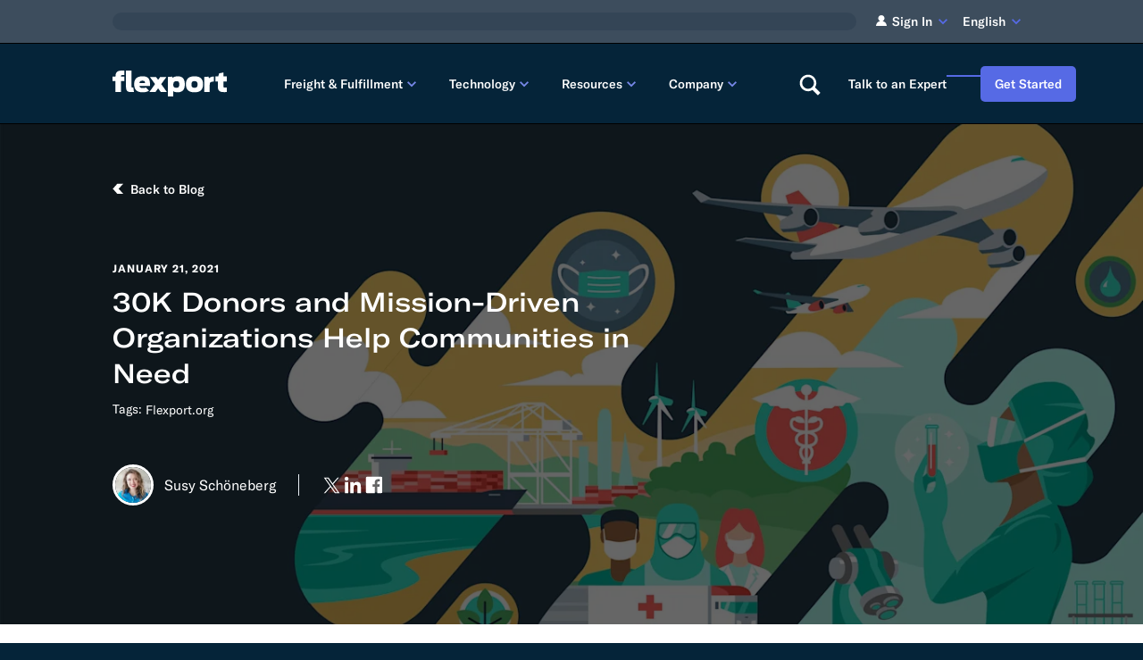

--- FILE ---
content_type: text/html; charset=UTF-8
request_url: https://www.flexport.com/blog/30k-donors-and-mission-driven-organizations-help-communities-in-need/
body_size: 107874
content:
<!DOCTYPE html><html lang="en-US"><head><meta charSet="utf-8"><meta name="viewport" content="width=device-width, initial-scale=1, shrink-to-fit=no"><meta http-equiv="x-ua-compatible" content="ie=edge"><meta name="generator" content="Gatsby 5.14.5"><meta name="description" content="Discover Flexport APIs and EDIs to speed, scale, and optimize your supply chain. Developer tools make it easy to instantly access logistics data and vital cargo and global trade documentation in the Flexport Platform or your ERP." data-gatsby-head="true"><meta name="image" content="https://images.ctfassets.net/92fo1e671z6m/kR8Qdmu2xC3DagwHCeJT9/5c45335d957ec654f3237c631024ede2/Flexport.org_Fund_Impact_Report_blog_1-20-21_v1_2x.jpg?w=3200&amp;h=1600&amp;fl=progressive&amp;q=80&amp;fm=jpg&amp;bg=transparent" data-gatsby-head="true"><meta name="google-site-verification" content="ljB2dlwAJSzqyUIygIKpx7VyYYEooJVo0Ubr_nZm31E" data-gatsby-head="true"><meta name="google-site-verification" content="Pt0aMCS9Fq2BPVh6lnFkERsbtZPnUaevQ-pADSyM9zY" data-gatsby-head="true"><meta name="facebook-domain-verification" content="g8hwgz4a5dqug83i0ua2u4l2uq5lc5" data-gatsby-head="true"><meta name="baidu-site-verification" content="codeva-J44DT69IKU" data-gatsby-head="true"><meta property="og:title" content="30K Donors and Mission-Driven Organizations Help Communities in Need" data-gatsby-head="true"><meta property="og:description" content="Discover Flexport APIs and EDIs to speed, scale, and optimize your supply chain. Developer tools make it easy to instantly access logistics data and vital cargo and global trade documentation in the Flexport Platform or your ERP." data-gatsby-head="true"><meta property="og:type" content="article" data-gatsby-head="true"><meta property="og:url" content="https://www.flexport.com/blog/30k-donors-and-mission-driven-organizations-help-communities-in-need/" data-gatsby-head="true"><meta property="og:image" content="https://images.ctfassets.net/92fo1e671z6m/kR8Qdmu2xC3DagwHCeJT9/5c45335d957ec654f3237c631024ede2/Flexport.org_Fund_Impact_Report_blog_1-20-21_v1_2x.jpg?w=3200&amp;h=1600&amp;fl=progressive&amp;q=80&amp;fm=jpg&amp;bg=transparent" data-gatsby-head="true"><meta name="twitter:card" content="summary_large_image" data-gatsby-head="true"><meta name="twitter:title" content="30K Donors and Mission-Driven Organizations Help Communities in Need" data-gatsby-head="true"><meta name="twitter:url" content="https://www.flexport.com/blog/30k-donors-and-mission-driven-organizations-help-communities-in-need/" data-gatsby-head="true"><meta name="twitter:description" content="Discover Flexport APIs and EDIs to speed, scale, and optimize your supply chain. Developer tools make it easy to instantly access logistics data and vital cargo and global trade documentation in the Flexport Platform or your ERP." data-gatsby-head="true"><meta name="twitter:image" content="https://images.ctfassets.net/92fo1e671z6m/kR8Qdmu2xC3DagwHCeJT9/5c45335d957ec654f3237c631024ede2/Flexport.org_Fund_Impact_Report_blog_1-20-21_v1_2x.jpg?w=3200&amp;h=1600&amp;fl=progressive&amp;q=80&amp;fm=jpg&amp;bg=transparent" data-gatsby-head="true"><meta name="twitter:creator" content="@flexport" data-gatsby-head="true"><meta property="article:published_time" content="2021-01-21" data-gatsby-head="true"><meta property="article:author" content="Susy Schöneberg" data-gatsby-head="true"><meta property="article:tag" content="Flexport.org" data-gatsby-head="true"><style data-href="/styles.dc8929dbd8374c1a872c.css" data-identity="gatsby-global-css">.mapboxgl-map{-webkit-tap-highlight-color:rgb(0 0 0/0);font:12px/20px Helvetica Neue,Arial,Helvetica,sans-serif;overflow:hidden;position:relative}.mapboxgl-canvas{left:0;position:absolute;top:0}.mapboxgl-map:-webkit-full-screen{height:100%;width:100%}.mapboxgl-canary{background-color:salmon}.mapboxgl-canvas-container.mapboxgl-interactive,.mapboxgl-ctrl-group button.mapboxgl-ctrl-compass{cursor:grab;-webkit-user-select:none;user-select:none}.mapboxgl-canvas-container.mapboxgl-interactive.mapboxgl-track-pointer{cursor:pointer}.mapboxgl-canvas-container.mapboxgl-interactive:active,.mapboxgl-ctrl-group button.mapboxgl-ctrl-compass:active{cursor:grabbing}.mapboxgl-canvas-container.mapboxgl-touch-zoom-rotate,.mapboxgl-canvas-container.mapboxgl-touch-zoom-rotate .mapboxgl-canvas{touch-action:pan-x pan-y}.mapboxgl-canvas-container.mapboxgl-touch-drag-pan,.mapboxgl-canvas-container.mapboxgl-touch-drag-pan .mapboxgl-canvas{touch-action:pinch-zoom}.mapboxgl-canvas-container.mapboxgl-touch-zoom-rotate.mapboxgl-touch-drag-pan,.mapboxgl-canvas-container.mapboxgl-touch-zoom-rotate.mapboxgl-touch-drag-pan .mapboxgl-canvas{touch-action:none}.mapboxgl-ctrl-bottom-left,.mapboxgl-ctrl-bottom-right,.mapboxgl-ctrl-top-left,.mapboxgl-ctrl-top-right{pointer-events:none;position:absolute;z-index:2}.mapboxgl-ctrl-top-left{left:0;top:0}.mapboxgl-ctrl-top-right{right:0;top:0}.mapboxgl-ctrl-bottom-left{bottom:0;left:0}.mapboxgl-ctrl-bottom-right{bottom:0;right:0}.mapboxgl-ctrl{clear:both;pointer-events:auto;transform:translate(0)}.mapboxgl-ctrl-top-left .mapboxgl-ctrl{float:left;margin:10px 0 0 10px}.mapboxgl-ctrl-top-right .mapboxgl-ctrl{float:right;margin:10px 10px 0 0}.mapboxgl-ctrl-bottom-left .mapboxgl-ctrl{float:left;margin:0 0 10px 10px}.mapboxgl-ctrl-bottom-right .mapboxgl-ctrl{float:right;margin:0 10px 10px 0}.mapboxgl-ctrl-group{background:#fff;border-radius:4px}.mapboxgl-ctrl-group:not(:empty){box-shadow:0 0 0 2px rgba(0,0,0,.1)}@media (-ms-high-contrast:active){.mapboxgl-ctrl-group:not(:empty){box-shadow:0 0 0 2px ButtonText}}.mapboxgl-ctrl-group button{background-color:transparent;border:0;box-sizing:border-box;cursor:pointer;display:block;height:29px;outline:none;overflow:hidden;padding:0;width:29px}.mapboxgl-ctrl-group button+button{border-top:1px solid #ddd}.mapboxgl-ctrl button .mapboxgl-ctrl-icon{background-position:50%;background-repeat:no-repeat;display:block;height:100%;width:100%}@media (-ms-high-contrast:active){.mapboxgl-ctrl-icon{background-color:transparent}.mapboxgl-ctrl-group button+button{border-top:1px solid ButtonText}}.mapboxgl-ctrl-attrib-button:focus,.mapboxgl-ctrl-group button:focus{box-shadow:0 0 2px 2px #0096ff}.mapboxgl-ctrl button:disabled{cursor:not-allowed}.mapboxgl-ctrl button:disabled .mapboxgl-ctrl-icon{opacity:.25}.mapboxgl-ctrl-group button:first-child{border-radius:4px 4px 0 0}.mapboxgl-ctrl-group button:last-child{border-radius:0 0 4px 4px}.mapboxgl-ctrl-group button:only-child{border-radius:inherit}.mapboxgl-ctrl button:not(:disabled):hover{background-color:rgb(0 0 0/5%)}.mapboxgl-ctrl-group button:focus:focus-visible{box-shadow:0 0 2px 2px #0096ff}.mapboxgl-ctrl-group button:focus:not(:focus-visible){box-shadow:none}.mapboxgl-ctrl button.mapboxgl-ctrl-zoom-out .mapboxgl-ctrl-icon{background-image:url("data:image/svg+xml;charset=utf-8,%3Csvg xmlns='http://www.w3.org/2000/svg' fill='%23333' viewBox='0 0 29 29'%3E%3Cpath d='M10 13c-.75 0-1.5.75-1.5 1.5S9.25 16 10 16h9c.75 0 1.5-.75 1.5-1.5S19.75 13 19 13h-9z'/%3E%3C/svg%3E")}.mapboxgl-ctrl button.mapboxgl-ctrl-zoom-in .mapboxgl-ctrl-icon{background-image:url("data:image/svg+xml;charset=utf-8,%3Csvg xmlns='http://www.w3.org/2000/svg' fill='%23333' viewBox='0 0 29 29'%3E%3Cpath d='M14.5 8.5c-.75 0-1.5.75-1.5 1.5v3h-3c-.75 0-1.5.75-1.5 1.5S9.25 16 10 16h3v3c0 .75.75 1.5 1.5 1.5S16 19.75 16 19v-3h3c.75 0 1.5-.75 1.5-1.5S19.75 13 19 13h-3v-3c0-.75-.75-1.5-1.5-1.5z'/%3E%3C/svg%3E")}@media (-ms-high-contrast:active){.mapboxgl-ctrl button.mapboxgl-ctrl-zoom-out .mapboxgl-ctrl-icon{background-image:url("data:image/svg+xml;charset=utf-8,%3Csvg xmlns='http://www.w3.org/2000/svg' fill='%23fff' viewBox='0 0 29 29'%3E%3Cpath d='M10 13c-.75 0-1.5.75-1.5 1.5S9.25 16 10 16h9c.75 0 1.5-.75 1.5-1.5S19.75 13 19 13h-9z'/%3E%3C/svg%3E")}.mapboxgl-ctrl button.mapboxgl-ctrl-zoom-in .mapboxgl-ctrl-icon{background-image:url("data:image/svg+xml;charset=utf-8,%3Csvg xmlns='http://www.w3.org/2000/svg' fill='%23fff' viewBox='0 0 29 29'%3E%3Cpath d='M14.5 8.5c-.75 0-1.5.75-1.5 1.5v3h-3c-.75 0-1.5.75-1.5 1.5S9.25 16 10 16h3v3c0 .75.75 1.5 1.5 1.5S16 19.75 16 19v-3h3c.75 0 1.5-.75 1.5-1.5S19.75 13 19 13h-3v-3c0-.75-.75-1.5-1.5-1.5z'/%3E%3C/svg%3E")}}@media (-ms-high-contrast:black-on-white){.mapboxgl-ctrl button.mapboxgl-ctrl-zoom-out .mapboxgl-ctrl-icon{background-image:url("data:image/svg+xml;charset=utf-8,%3Csvg xmlns='http://www.w3.org/2000/svg' viewBox='0 0 29 29'%3E%3Cpath d='M10 13c-.75 0-1.5.75-1.5 1.5S9.25 16 10 16h9c.75 0 1.5-.75 1.5-1.5S19.75 13 19 13h-9z'/%3E%3C/svg%3E")}.mapboxgl-ctrl button.mapboxgl-ctrl-zoom-in .mapboxgl-ctrl-icon{background-image:url("data:image/svg+xml;charset=utf-8,%3Csvg xmlns='http://www.w3.org/2000/svg' viewBox='0 0 29 29'%3E%3Cpath d='M14.5 8.5c-.75 0-1.5.75-1.5 1.5v3h-3c-.75 0-1.5.75-1.5 1.5S9.25 16 10 16h3v3c0 .75.75 1.5 1.5 1.5S16 19.75 16 19v-3h3c.75 0 1.5-.75 1.5-1.5S19.75 13 19 13h-3v-3c0-.75-.75-1.5-1.5-1.5z'/%3E%3C/svg%3E")}}.mapboxgl-ctrl button.mapboxgl-ctrl-fullscreen .mapboxgl-ctrl-icon{background-image:url("data:image/svg+xml;charset=utf-8,%3Csvg xmlns='http://www.w3.org/2000/svg' fill='%23333' viewBox='0 0 29 29'%3E%3Cpath d='M24 16v5.5c0 1.75-.75 2.5-2.5 2.5H16v-1l3-1.5-4-5.5 1-1 5.5 4 1.5-3h1zM6 16l1.5 3 5.5-4 1 1-4 5.5 3 1.5v1H7.5C5.75 24 5 23.25 5 21.5V16h1zm7-11v1l-3 1.5 4 5.5-1 1-5.5-4L6 13H5V7.5C5 5.75 5.75 5 7.5 5H13zm11 2.5c0-1.75-.75-2.5-2.5-2.5H16v1l3 1.5-4 5.5 1 1 5.5-4 1.5 3h1V7.5z'/%3E%3C/svg%3E")}.mapboxgl-ctrl button.mapboxgl-ctrl-shrink .mapboxgl-ctrl-icon{background-image:url("data:image/svg+xml;charset=utf-8,%3Csvg xmlns='http://www.w3.org/2000/svg' viewBox='0 0 29 29'%3E%3Cpath d='M18.5 16c-1.75 0-2.5.75-2.5 2.5V24h1l1.5-3 5.5 4 1-1-4-5.5 3-1.5v-1h-5.5zM13 18.5c0-1.75-.75-2.5-2.5-2.5H5v1l3 1.5L4 24l1 1 5.5-4 1.5 3h1v-5.5zm3-8c0 1.75.75 2.5 2.5 2.5H24v-1l-3-1.5L25 5l-1-1-5.5 4L17 5h-1v5.5zM10.5 13c1.75 0 2.5-.75 2.5-2.5V5h-1l-1.5 3L5 4 4 5l4 5.5L5 12v1h5.5z'/%3E%3C/svg%3E")}@media (-ms-high-contrast:active){.mapboxgl-ctrl button.mapboxgl-ctrl-fullscreen .mapboxgl-ctrl-icon{background-image:url("data:image/svg+xml;charset=utf-8,%3Csvg xmlns='http://www.w3.org/2000/svg' fill='%23fff' viewBox='0 0 29 29'%3E%3Cpath d='M24 16v5.5c0 1.75-.75 2.5-2.5 2.5H16v-1l3-1.5-4-5.5 1-1 5.5 4 1.5-3h1zM6 16l1.5 3 5.5-4 1 1-4 5.5 3 1.5v1H7.5C5.75 24 5 23.25 5 21.5V16h1zm7-11v1l-3 1.5 4 5.5-1 1-5.5-4L6 13H5V7.5C5 5.75 5.75 5 7.5 5H13zm11 2.5c0-1.75-.75-2.5-2.5-2.5H16v1l3 1.5-4 5.5 1 1 5.5-4 1.5 3h1V7.5z'/%3E%3C/svg%3E")}.mapboxgl-ctrl button.mapboxgl-ctrl-shrink .mapboxgl-ctrl-icon{background-image:url("data:image/svg+xml;charset=utf-8,%3Csvg xmlns='http://www.w3.org/2000/svg' fill='%23fff' viewBox='0 0 29 29'%3E%3Cpath d='M18.5 16c-1.75 0-2.5.75-2.5 2.5V24h1l1.5-3 5.5 4 1-1-4-5.5 3-1.5v-1h-5.5zM13 18.5c0-1.75-.75-2.5-2.5-2.5H5v1l3 1.5L4 24l1 1 5.5-4 1.5 3h1v-5.5zm3-8c0 1.75.75 2.5 2.5 2.5H24v-1l-3-1.5L25 5l-1-1-5.5 4L17 5h-1v5.5zM10.5 13c1.75 0 2.5-.75 2.5-2.5V5h-1l-1.5 3L5 4 4 5l4 5.5L5 12v1h5.5z'/%3E%3C/svg%3E")}}@media (-ms-high-contrast:black-on-white){.mapboxgl-ctrl button.mapboxgl-ctrl-fullscreen .mapboxgl-ctrl-icon{background-image:url("data:image/svg+xml;charset=utf-8,%3Csvg xmlns='http://www.w3.org/2000/svg' viewBox='0 0 29 29'%3E%3Cpath d='M24 16v5.5c0 1.75-.75 2.5-2.5 2.5H16v-1l3-1.5-4-5.5 1-1 5.5 4 1.5-3h1zM6 16l1.5 3 5.5-4 1 1-4 5.5 3 1.5v1H7.5C5.75 24 5 23.25 5 21.5V16h1zm7-11v1l-3 1.5 4 5.5-1 1-5.5-4L6 13H5V7.5C5 5.75 5.75 5 7.5 5H13zm11 2.5c0-1.75-.75-2.5-2.5-2.5H16v1l3 1.5-4 5.5 1 1 5.5-4 1.5 3h1V7.5z'/%3E%3C/svg%3E")}.mapboxgl-ctrl button.mapboxgl-ctrl-shrink .mapboxgl-ctrl-icon{background-image:url("data:image/svg+xml;charset=utf-8,%3Csvg xmlns='http://www.w3.org/2000/svg' viewBox='0 0 29 29'%3E%3Cpath d='M18.5 16c-1.75 0-2.5.75-2.5 2.5V24h1l1.5-3 5.5 4 1-1-4-5.5 3-1.5v-1h-5.5zM13 18.5c0-1.75-.75-2.5-2.5-2.5H5v1l3 1.5L4 24l1 1 5.5-4 1.5 3h1v-5.5zm3-8c0 1.75.75 2.5 2.5 2.5H24v-1l-3-1.5L25 5l-1-1-5.5 4L17 5h-1v5.5zM10.5 13c1.75 0 2.5-.75 2.5-2.5V5h-1l-1.5 3L5 4 4 5l4 5.5L5 12v1h5.5z'/%3E%3C/svg%3E")}}.mapboxgl-ctrl button.mapboxgl-ctrl-compass .mapboxgl-ctrl-icon{background-image:url("data:image/svg+xml;charset=utf-8,%3Csvg xmlns='http://www.w3.org/2000/svg' fill='%23333' viewBox='0 0 29 29'%3E%3Cpath d='m10.5 14 4-8 4 8h-8z'/%3E%3Cpath fill='%23ccc' d='m10.5 16 4 8 4-8h-8z'/%3E%3C/svg%3E")}@media (-ms-high-contrast:active){.mapboxgl-ctrl button.mapboxgl-ctrl-compass .mapboxgl-ctrl-icon{background-image:url("data:image/svg+xml;charset=utf-8,%3Csvg xmlns='http://www.w3.org/2000/svg' fill='%23fff' viewBox='0 0 29 29'%3E%3Cpath d='m10.5 14 4-8 4 8h-8z'/%3E%3Cpath fill='%23999' d='m10.5 16 4 8 4-8h-8z'/%3E%3C/svg%3E")}}@media (-ms-high-contrast:black-on-white){.mapboxgl-ctrl button.mapboxgl-ctrl-compass .mapboxgl-ctrl-icon{background-image:url("data:image/svg+xml;charset=utf-8,%3Csvg xmlns='http://www.w3.org/2000/svg' viewBox='0 0 29 29'%3E%3Cpath d='m10.5 14 4-8 4 8h-8z'/%3E%3Cpath fill='%23ccc' d='m10.5 16 4 8 4-8h-8z'/%3E%3C/svg%3E")}}.mapboxgl-ctrl button.mapboxgl-ctrl-geolocate .mapboxgl-ctrl-icon{background-image:url("data:image/svg+xml;charset=utf-8,%3Csvg xmlns='http://www.w3.org/2000/svg' fill='%23333' viewBox='0 0 20 20'%3E%3Cpath d='M10 4C9 4 9 5 9 5v.1A5 5 0 0 0 5.1 9H5s-1 0-1 1 1 1 1 1h.1A5 5 0 0 0 9 14.9v.1s0 1 1 1 1-1 1-1v-.1a5 5 0 0 0 3.9-3.9h.1s1 0 1-1-1-1-1-1h-.1A5 5 0 0 0 11 5.1V5s0-1-1-1zm0 2.5a3.5 3.5 0 1 1 0 7 3.5 3.5 0 1 1 0-7z'/%3E%3Ccircle cx='10' cy='10' r='2'/%3E%3C/svg%3E")}.mapboxgl-ctrl button.mapboxgl-ctrl-geolocate:disabled .mapboxgl-ctrl-icon{background-image:url("data:image/svg+xml;charset=utf-8,%3Csvg xmlns='http://www.w3.org/2000/svg' fill='%23aaa' viewBox='0 0 20 20'%3E%3Cpath d='M10 4C9 4 9 5 9 5v.1A5 5 0 0 0 5.1 9H5s-1 0-1 1 1 1 1 1h.1A5 5 0 0 0 9 14.9v.1s0 1 1 1 1-1 1-1v-.1a5 5 0 0 0 3.9-3.9h.1s1 0 1-1-1-1-1-1h-.1A5 5 0 0 0 11 5.1V5s0-1-1-1zm0 2.5a3.5 3.5 0 1 1 0 7 3.5 3.5 0 1 1 0-7z'/%3E%3Ccircle cx='10' cy='10' r='2'/%3E%3Cpath fill='red' d='m14 5 1 1-9 9-1-1 9-9z'/%3E%3C/svg%3E")}.mapboxgl-ctrl button.mapboxgl-ctrl-geolocate.mapboxgl-ctrl-geolocate-active .mapboxgl-ctrl-icon{background-image:url("data:image/svg+xml;charset=utf-8,%3Csvg xmlns='http://www.w3.org/2000/svg' fill='%2333b5e5' viewBox='0 0 20 20'%3E%3Cpath d='M10 4C9 4 9 5 9 5v.1A5 5 0 0 0 5.1 9H5s-1 0-1 1 1 1 1 1h.1A5 5 0 0 0 9 14.9v.1s0 1 1 1 1-1 1-1v-.1a5 5 0 0 0 3.9-3.9h.1s1 0 1-1-1-1-1-1h-.1A5 5 0 0 0 11 5.1V5s0-1-1-1zm0 2.5a3.5 3.5 0 1 1 0 7 3.5 3.5 0 1 1 0-7z'/%3E%3Ccircle cx='10' cy='10' r='2'/%3E%3C/svg%3E")}.mapboxgl-ctrl button.mapboxgl-ctrl-geolocate.mapboxgl-ctrl-geolocate-active-error .mapboxgl-ctrl-icon{background-image:url("data:image/svg+xml;charset=utf-8,%3Csvg xmlns='http://www.w3.org/2000/svg' fill='%23e58978' viewBox='0 0 20 20'%3E%3Cpath d='M10 4C9 4 9 5 9 5v.1A5 5 0 0 0 5.1 9H5s-1 0-1 1 1 1 1 1h.1A5 5 0 0 0 9 14.9v.1s0 1 1 1 1-1 1-1v-.1a5 5 0 0 0 3.9-3.9h.1s1 0 1-1-1-1-1-1h-.1A5 5 0 0 0 11 5.1V5s0-1-1-1zm0 2.5a3.5 3.5 0 1 1 0 7 3.5 3.5 0 1 1 0-7z'/%3E%3Ccircle cx='10' cy='10' r='2'/%3E%3C/svg%3E")}.mapboxgl-ctrl button.mapboxgl-ctrl-geolocate.mapboxgl-ctrl-geolocate-background .mapboxgl-ctrl-icon{background-image:url("data:image/svg+xml;charset=utf-8,%3Csvg xmlns='http://www.w3.org/2000/svg' fill='%2333b5e5' viewBox='0 0 20 20'%3E%3Cpath d='M10 4C9 4 9 5 9 5v.1A5 5 0 0 0 5.1 9H5s-1 0-1 1 1 1 1 1h.1A5 5 0 0 0 9 14.9v.1s0 1 1 1 1-1 1-1v-.1a5 5 0 0 0 3.9-3.9h.1s1 0 1-1-1-1-1-1h-.1A5 5 0 0 0 11 5.1V5s0-1-1-1zm0 2.5a3.5 3.5 0 1 1 0 7 3.5 3.5 0 1 1 0-7z'/%3E%3C/svg%3E")}.mapboxgl-ctrl button.mapboxgl-ctrl-geolocate.mapboxgl-ctrl-geolocate-background-error .mapboxgl-ctrl-icon{background-image:url("data:image/svg+xml;charset=utf-8,%3Csvg xmlns='http://www.w3.org/2000/svg' fill='%23e54e33' viewBox='0 0 20 20'%3E%3Cpath d='M10 4C9 4 9 5 9 5v.1A5 5 0 0 0 5.1 9H5s-1 0-1 1 1 1 1 1h.1A5 5 0 0 0 9 14.9v.1s0 1 1 1 1-1 1-1v-.1a5 5 0 0 0 3.9-3.9h.1s1 0 1-1-1-1-1-1h-.1A5 5 0 0 0 11 5.1V5s0-1-1-1zm0 2.5a3.5 3.5 0 1 1 0 7 3.5 3.5 0 1 1 0-7z'/%3E%3C/svg%3E")}.mapboxgl-ctrl button.mapboxgl-ctrl-geolocate.mapboxgl-ctrl-geolocate-waiting .mapboxgl-ctrl-icon{animation:mapboxgl-spin 2s linear infinite}@media (-ms-high-contrast:active){.mapboxgl-ctrl button.mapboxgl-ctrl-geolocate .mapboxgl-ctrl-icon{background-image:url("data:image/svg+xml;charset=utf-8,%3Csvg xmlns='http://www.w3.org/2000/svg' fill='%23fff' viewBox='0 0 20 20'%3E%3Cpath d='M10 4C9 4 9 5 9 5v.1A5 5 0 0 0 5.1 9H5s-1 0-1 1 1 1 1 1h.1A5 5 0 0 0 9 14.9v.1s0 1 1 1 1-1 1-1v-.1a5 5 0 0 0 3.9-3.9h.1s1 0 1-1-1-1-1-1h-.1A5 5 0 0 0 11 5.1V5s0-1-1-1zm0 2.5a3.5 3.5 0 1 1 0 7 3.5 3.5 0 1 1 0-7z'/%3E%3Ccircle cx='10' cy='10' r='2'/%3E%3C/svg%3E")}.mapboxgl-ctrl button.mapboxgl-ctrl-geolocate:disabled .mapboxgl-ctrl-icon{background-image:url("data:image/svg+xml;charset=utf-8,%3Csvg xmlns='http://www.w3.org/2000/svg' fill='%23999' viewBox='0 0 20 20'%3E%3Cpath d='M10 4C9 4 9 5 9 5v.1A5 5 0 0 0 5.1 9H5s-1 0-1 1 1 1 1 1h.1A5 5 0 0 0 9 14.9v.1s0 1 1 1 1-1 1-1v-.1a5 5 0 0 0 3.9-3.9h.1s1 0 1-1-1-1-1-1h-.1A5 5 0 0 0 11 5.1V5s0-1-1-1zm0 2.5a3.5 3.5 0 1 1 0 7 3.5 3.5 0 1 1 0-7z'/%3E%3Ccircle cx='10' cy='10' r='2'/%3E%3Cpath fill='red' d='m14 5 1 1-9 9-1-1 9-9z'/%3E%3C/svg%3E")}.mapboxgl-ctrl button.mapboxgl-ctrl-geolocate.mapboxgl-ctrl-geolocate-active .mapboxgl-ctrl-icon{background-image:url("data:image/svg+xml;charset=utf-8,%3Csvg xmlns='http://www.w3.org/2000/svg' fill='%2333b5e5' viewBox='0 0 20 20'%3E%3Cpath d='M10 4C9 4 9 5 9 5v.1A5 5 0 0 0 5.1 9H5s-1 0-1 1 1 1 1 1h.1A5 5 0 0 0 9 14.9v.1s0 1 1 1 1-1 1-1v-.1a5 5 0 0 0 3.9-3.9h.1s1 0 1-1-1-1-1-1h-.1A5 5 0 0 0 11 5.1V5s0-1-1-1zm0 2.5a3.5 3.5 0 1 1 0 7 3.5 3.5 0 1 1 0-7z'/%3E%3Ccircle cx='10' cy='10' r='2'/%3E%3C/svg%3E")}.mapboxgl-ctrl button.mapboxgl-ctrl-geolocate.mapboxgl-ctrl-geolocate-active-error .mapboxgl-ctrl-icon{background-image:url("data:image/svg+xml;charset=utf-8,%3Csvg xmlns='http://www.w3.org/2000/svg' fill='%23e58978' viewBox='0 0 20 20'%3E%3Cpath d='M10 4C9 4 9 5 9 5v.1A5 5 0 0 0 5.1 9H5s-1 0-1 1 1 1 1 1h.1A5 5 0 0 0 9 14.9v.1s0 1 1 1 1-1 1-1v-.1a5 5 0 0 0 3.9-3.9h.1s1 0 1-1-1-1-1-1h-.1A5 5 0 0 0 11 5.1V5s0-1-1-1zm0 2.5a3.5 3.5 0 1 1 0 7 3.5 3.5 0 1 1 0-7z'/%3E%3Ccircle cx='10' cy='10' r='2'/%3E%3C/svg%3E")}.mapboxgl-ctrl button.mapboxgl-ctrl-geolocate.mapboxgl-ctrl-geolocate-background .mapboxgl-ctrl-icon{background-image:url("data:image/svg+xml;charset=utf-8,%3Csvg xmlns='http://www.w3.org/2000/svg' fill='%2333b5e5' viewBox='0 0 20 20'%3E%3Cpath d='M10 4C9 4 9 5 9 5v.1A5 5 0 0 0 5.1 9H5s-1 0-1 1 1 1 1 1h.1A5 5 0 0 0 9 14.9v.1s0 1 1 1 1-1 1-1v-.1a5 5 0 0 0 3.9-3.9h.1s1 0 1-1-1-1-1-1h-.1A5 5 0 0 0 11 5.1V5s0-1-1-1zm0 2.5a3.5 3.5 0 1 1 0 7 3.5 3.5 0 1 1 0-7z'/%3E%3C/svg%3E")}.mapboxgl-ctrl button.mapboxgl-ctrl-geolocate.mapboxgl-ctrl-geolocate-background-error .mapboxgl-ctrl-icon{background-image:url("data:image/svg+xml;charset=utf-8,%3Csvg xmlns='http://www.w3.org/2000/svg' fill='%23e54e33' viewBox='0 0 20 20'%3E%3Cpath d='M10 4C9 4 9 5 9 5v.1A5 5 0 0 0 5.1 9H5s-1 0-1 1 1 1 1 1h.1A5 5 0 0 0 9 14.9v.1s0 1 1 1 1-1 1-1v-.1a5 5 0 0 0 3.9-3.9h.1s1 0 1-1-1-1-1-1h-.1A5 5 0 0 0 11 5.1V5s0-1-1-1zm0 2.5a3.5 3.5 0 1 1 0 7 3.5 3.5 0 1 1 0-7z'/%3E%3C/svg%3E")}}@media (-ms-high-contrast:black-on-white){.mapboxgl-ctrl button.mapboxgl-ctrl-geolocate .mapboxgl-ctrl-icon{background-image:url("data:image/svg+xml;charset=utf-8,%3Csvg xmlns='http://www.w3.org/2000/svg' viewBox='0 0 20 20'%3E%3Cpath d='M10 4C9 4 9 5 9 5v.1A5 5 0 0 0 5.1 9H5s-1 0-1 1 1 1 1 1h.1A5 5 0 0 0 9 14.9v.1s0 1 1 1 1-1 1-1v-.1a5 5 0 0 0 3.9-3.9h.1s1 0 1-1-1-1-1-1h-.1A5 5 0 0 0 11 5.1V5s0-1-1-1zm0 2.5a3.5 3.5 0 1 1 0 7 3.5 3.5 0 1 1 0-7z'/%3E%3Ccircle cx='10' cy='10' r='2'/%3E%3C/svg%3E")}.mapboxgl-ctrl button.mapboxgl-ctrl-geolocate:disabled .mapboxgl-ctrl-icon{background-image:url("data:image/svg+xml;charset=utf-8,%3Csvg xmlns='http://www.w3.org/2000/svg' fill='%23666' viewBox='0 0 20 20'%3E%3Cpath d='M10 4C9 4 9 5 9 5v.1A5 5 0 0 0 5.1 9H5s-1 0-1 1 1 1 1 1h.1A5 5 0 0 0 9 14.9v.1s0 1 1 1 1-1 1-1v-.1a5 5 0 0 0 3.9-3.9h.1s1 0 1-1-1-1-1-1h-.1A5 5 0 0 0 11 5.1V5s0-1-1-1zm0 2.5a3.5 3.5 0 1 1 0 7 3.5 3.5 0 1 1 0-7z'/%3E%3Ccircle cx='10' cy='10' r='2'/%3E%3Cpath fill='red' d='m14 5 1 1-9 9-1-1 9-9z'/%3E%3C/svg%3E")}}@keyframes mapboxgl-spin{0%{transform:rotate(0deg)}to{transform:rotate(1turn)}}a.mapboxgl-ctrl-logo{background-image:url("data:image/svg+xml;charset=utf-8,%3Csvg xmlns='http://www.w3.org/2000/svg' xmlns:xlink='http://www.w3.org/1999/xlink' fill-rule='evenodd' viewBox='0 0 88 23'%3E%3Cdefs%3E%3Cpath id='prefix__a' d='M11.5 2.25c5.105 0 9.25 4.145 9.25 9.25s-4.145 9.25-9.25 9.25-9.25-4.145-9.25-9.25 4.145-9.25 9.25-9.25zM6.997 15.983c-.051-.338-.828-5.802 2.233-8.873a4.395 4.395 0 0 1 3.13-1.28c1.27 0 2.49.51 3.39 1.42.91.9 1.42 2.12 1.42 3.39 0 1.18-.449 2.301-1.28 3.13C12.72 16.93 7 16 7 16l-.003-.017zM15.3 10.5l-2 .8-.8 2-.8-2-2-.8 2-.8.8-2 .8 2 2 .8z'/%3E%3Cpath id='prefix__b' d='M50.63 8c.13 0 .23.1.23.23V9c.7-.76 1.7-1.18 2.73-1.18 2.17 0 3.95 1.85 3.95 4.17s-1.77 4.19-3.94 4.19c-1.04 0-2.03-.43-2.74-1.18v3.77c0 .13-.1.23-.23.23h-1.4c-.13 0-.23-.1-.23-.23V8.23c0-.12.1-.23.23-.23h1.4zm-3.86.01c.01 0 .01 0 .01-.01.13 0 .22.1.22.22v7.55c0 .12-.1.23-.23.23h-1.4c-.13 0-.23-.1-.23-.23V15c-.7.76-1.69 1.19-2.73 1.19-2.17 0-3.94-1.87-3.94-4.19 0-2.32 1.77-4.19 3.94-4.19 1.03 0 2.02.43 2.73 1.18v-.75c0-.12.1-.23.23-.23h1.4zm26.375-.19a4.24 4.24 0 0 0-4.16 3.29c-.13.59-.13 1.19 0 1.77a4.233 4.233 0 0 0 4.17 3.3c2.35 0 4.26-1.87 4.26-4.19 0-2.32-1.9-4.17-4.27-4.17zM60.63 5c.13 0 .23.1.23.23v3.76c.7-.76 1.7-1.18 2.73-1.18 1.88 0 3.45 1.4 3.84 3.28.13.59.13 1.2 0 1.8-.39 1.88-1.96 3.29-3.84 3.29-1.03 0-2.02-.43-2.73-1.18v.77c0 .12-.1.23-.23.23h-1.4c-.13 0-.23-.1-.23-.23V5.23c0-.12.1-.23.23-.23h1.4zm-34 11h-1.4c-.13 0-.23-.11-.23-.23V8.22c.01-.13.1-.22.23-.22h1.4c.13 0 .22.11.23.22v.68c.5-.68 1.3-1.09 2.16-1.1h.03c1.09 0 2.09.6 2.6 1.55.45-.95 1.4-1.55 2.44-1.56 1.62 0 2.93 1.25 2.9 2.78l.03 5.2c0 .13-.1.23-.23.23h-1.41c-.13 0-.23-.11-.23-.23v-4.59c0-.98-.74-1.71-1.62-1.71-.8 0-1.46.7-1.59 1.62l.01 4.68c0 .13-.11.23-.23.23h-1.41c-.13 0-.23-.11-.23-.23v-4.59c0-.98-.74-1.71-1.62-1.71-.85 0-1.54.79-1.6 1.8v4.5c0 .13-.1.23-.23.23zm53.615 0h-1.61c-.04 0-.08-.01-.12-.03-.09-.06-.13-.19-.06-.28l2.43-3.71-2.39-3.65a.213.213 0 0 1-.03-.12c0-.12.09-.21.21-.21h1.61c.13 0 .24.06.3.17l1.41 2.37 1.4-2.37a.34.34 0 0 1 .3-.17h1.6c.04 0 .08.01.12.03.09.06.13.19.06.28l-2.37 3.65 2.43 3.7c0 .05.01.09.01.13 0 .12-.09.21-.21.21h-1.61c-.13 0-.24-.06-.3-.17l-1.44-2.42-1.44 2.42a.34.34 0 0 1-.3.17zm-7.12-1.49c-1.33 0-2.42-1.12-2.42-2.51 0-1.39 1.08-2.52 2.42-2.52 1.33 0 2.42 1.12 2.42 2.51 0 1.39-1.08 2.51-2.42 2.52zm-19.865 0c-1.32 0-2.39-1.11-2.42-2.48v-.07c.02-1.38 1.09-2.49 2.4-2.49 1.32 0 2.41 1.12 2.41 2.51 0 1.39-1.07 2.52-2.39 2.53zm-8.11-2.48c-.01 1.37-1.09 2.47-2.41 2.47s-2.42-1.12-2.42-2.51c0-1.39 1.08-2.52 2.4-2.52 1.33 0 2.39 1.11 2.41 2.48l.02.08zm18.12 2.47c-1.32 0-2.39-1.11-2.41-2.48v-.06c.02-1.38 1.09-2.48 2.41-2.48s2.42 1.12 2.42 2.51c0 1.39-1.09 2.51-2.42 2.51z'/%3E%3C/defs%3E%3Cmask id='prefix__c'%3E%3Crect width='100%25' height='100%25' fill='%23fff'/%3E%3Cuse xlink:href='%23prefix__a'/%3E%3Cuse xlink:href='%23prefix__b'/%3E%3C/mask%3E%3Cg stroke='%23000' stroke-width='3' opacity='.3'%3E%3Ccircle cx='11.5' cy='11.5' r='9.25' mask='url(%23prefix__c)'/%3E%3Cuse xlink:href='%23prefix__b' mask='url(%23prefix__c)'/%3E%3C/g%3E%3Cg fill='%23fff' opacity='.9'%3E%3Cuse xlink:href='%23prefix__a'/%3E%3Cuse xlink:href='%23prefix__b'/%3E%3C/g%3E%3C/svg%3E");background-repeat:no-repeat;cursor:pointer;display:block;height:23px;margin:0 0 -4px -4px;overflow:hidden;width:88px}a.mapboxgl-ctrl-logo.mapboxgl-compact{width:23px}@media (-ms-high-contrast:active){a.mapboxgl-ctrl-logo{background-color:transparent;background-image:url("data:image/svg+xml;charset=utf-8,%3Csvg xmlns='http://www.w3.org/2000/svg' xmlns:xlink='http://www.w3.org/1999/xlink' fill-rule='evenodd' viewBox='0 0 88 23'%3E%3Cdefs%3E%3Cpath id='prefix__a' d='M11.5 2.25c5.105 0 9.25 4.145 9.25 9.25s-4.145 9.25-9.25 9.25-9.25-4.145-9.25-9.25 4.145-9.25 9.25-9.25zM6.997 15.983c-.051-.338-.828-5.802 2.233-8.873a4.395 4.395 0 0 1 3.13-1.28c1.27 0 2.49.51 3.39 1.42.91.9 1.42 2.12 1.42 3.39 0 1.18-.449 2.301-1.28 3.13C12.72 16.93 7 16 7 16l-.003-.017zM15.3 10.5l-2 .8-.8 2-.8-2-2-.8 2-.8.8-2 .8 2 2 .8z'/%3E%3Cpath id='prefix__b' d='M50.63 8c.13 0 .23.1.23.23V9c.7-.76 1.7-1.18 2.73-1.18 2.17 0 3.95 1.85 3.95 4.17s-1.77 4.19-3.94 4.19c-1.04 0-2.03-.43-2.74-1.18v3.77c0 .13-.1.23-.23.23h-1.4c-.13 0-.23-.1-.23-.23V8.23c0-.12.1-.23.23-.23h1.4zm-3.86.01c.01 0 .01 0 .01-.01.13 0 .22.1.22.22v7.55c0 .12-.1.23-.23.23h-1.4c-.13 0-.23-.1-.23-.23V15c-.7.76-1.69 1.19-2.73 1.19-2.17 0-3.94-1.87-3.94-4.19 0-2.32 1.77-4.19 3.94-4.19 1.03 0 2.02.43 2.73 1.18v-.75c0-.12.1-.23.23-.23h1.4zm26.375-.19a4.24 4.24 0 0 0-4.16 3.29c-.13.59-.13 1.19 0 1.77a4.233 4.233 0 0 0 4.17 3.3c2.35 0 4.26-1.87 4.26-4.19 0-2.32-1.9-4.17-4.27-4.17zM60.63 5c.13 0 .23.1.23.23v3.76c.7-.76 1.7-1.18 2.73-1.18 1.88 0 3.45 1.4 3.84 3.28.13.59.13 1.2 0 1.8-.39 1.88-1.96 3.29-3.84 3.29-1.03 0-2.02-.43-2.73-1.18v.77c0 .12-.1.23-.23.23h-1.4c-.13 0-.23-.1-.23-.23V5.23c0-.12.1-.23.23-.23h1.4zm-34 11h-1.4c-.13 0-.23-.11-.23-.23V8.22c.01-.13.1-.22.23-.22h1.4c.13 0 .22.11.23.22v.68c.5-.68 1.3-1.09 2.16-1.1h.03c1.09 0 2.09.6 2.6 1.55.45-.95 1.4-1.55 2.44-1.56 1.62 0 2.93 1.25 2.9 2.78l.03 5.2c0 .13-.1.23-.23.23h-1.41c-.13 0-.23-.11-.23-.23v-4.59c0-.98-.74-1.71-1.62-1.71-.8 0-1.46.7-1.59 1.62l.01 4.68c0 .13-.11.23-.23.23h-1.41c-.13 0-.23-.11-.23-.23v-4.59c0-.98-.74-1.71-1.62-1.71-.85 0-1.54.79-1.6 1.8v4.5c0 .13-.1.23-.23.23zm53.615 0h-1.61c-.04 0-.08-.01-.12-.03-.09-.06-.13-.19-.06-.28l2.43-3.71-2.39-3.65a.213.213 0 0 1-.03-.12c0-.12.09-.21.21-.21h1.61c.13 0 .24.06.3.17l1.41 2.37 1.4-2.37a.34.34 0 0 1 .3-.17h1.6c.04 0 .08.01.12.03.09.06.13.19.06.28l-2.37 3.65 2.43 3.7c0 .05.01.09.01.13 0 .12-.09.21-.21.21h-1.61c-.13 0-.24-.06-.3-.17l-1.44-2.42-1.44 2.42a.34.34 0 0 1-.3.17zm-7.12-1.49c-1.33 0-2.42-1.12-2.42-2.51 0-1.39 1.08-2.52 2.42-2.52 1.33 0 2.42 1.12 2.42 2.51 0 1.39-1.08 2.51-2.42 2.52zm-19.865 0c-1.32 0-2.39-1.11-2.42-2.48v-.07c.02-1.38 1.09-2.49 2.4-2.49 1.32 0 2.41 1.12 2.41 2.51 0 1.39-1.07 2.52-2.39 2.53zm-8.11-2.48c-.01 1.37-1.09 2.47-2.41 2.47s-2.42-1.12-2.42-2.51c0-1.39 1.08-2.52 2.4-2.52 1.33 0 2.39 1.11 2.41 2.48l.02.08zm18.12 2.47c-1.32 0-2.39-1.11-2.41-2.48v-.06c.02-1.38 1.09-2.48 2.41-2.48s2.42 1.12 2.42 2.51c0 1.39-1.09 2.51-2.42 2.51z'/%3E%3C/defs%3E%3Cmask id='prefix__c'%3E%3Crect width='100%25' height='100%25' fill='%23fff'/%3E%3Cuse xlink:href='%23prefix__a'/%3E%3Cuse xlink:href='%23prefix__b'/%3E%3C/mask%3E%3Cg stroke='%23000' stroke-width='3'%3E%3Ccircle cx='11.5' cy='11.5' r='9.25' mask='url(%23prefix__c)'/%3E%3Cuse xlink:href='%23prefix__b' mask='url(%23prefix__c)'/%3E%3C/g%3E%3Cg fill='%23fff'%3E%3Cuse xlink:href='%23prefix__a'/%3E%3Cuse xlink:href='%23prefix__b'/%3E%3C/g%3E%3C/svg%3E")}}@media (-ms-high-contrast:black-on-white){a.mapboxgl-ctrl-logo{background-image:url("data:image/svg+xml;charset=utf-8,%3Csvg xmlns='http://www.w3.org/2000/svg' xmlns:xlink='http://www.w3.org/1999/xlink' fill-rule='evenodd' viewBox='0 0 88 23'%3E%3Cdefs%3E%3Cpath id='prefix__a' d='M11.5 2.25c5.105 0 9.25 4.145 9.25 9.25s-4.145 9.25-9.25 9.25-9.25-4.145-9.25-9.25 4.145-9.25 9.25-9.25zM6.997 15.983c-.051-.338-.828-5.802 2.233-8.873a4.395 4.395 0 0 1 3.13-1.28c1.27 0 2.49.51 3.39 1.42.91.9 1.42 2.12 1.42 3.39 0 1.18-.449 2.301-1.28 3.13C12.72 16.93 7 16 7 16l-.003-.017zM15.3 10.5l-2 .8-.8 2-.8-2-2-.8 2-.8.8-2 .8 2 2 .8z'/%3E%3Cpath id='prefix__b' d='M50.63 8c.13 0 .23.1.23.23V9c.7-.76 1.7-1.18 2.73-1.18 2.17 0 3.95 1.85 3.95 4.17s-1.77 4.19-3.94 4.19c-1.04 0-2.03-.43-2.74-1.18v3.77c0 .13-.1.23-.23.23h-1.4c-.13 0-.23-.1-.23-.23V8.23c0-.12.1-.23.23-.23h1.4zm-3.86.01c.01 0 .01 0 .01-.01.13 0 .22.1.22.22v7.55c0 .12-.1.23-.23.23h-1.4c-.13 0-.23-.1-.23-.23V15c-.7.76-1.69 1.19-2.73 1.19-2.17 0-3.94-1.87-3.94-4.19 0-2.32 1.77-4.19 3.94-4.19 1.03 0 2.02.43 2.73 1.18v-.75c0-.12.1-.23.23-.23h1.4zm26.375-.19a4.24 4.24 0 0 0-4.16 3.29c-.13.59-.13 1.19 0 1.77a4.233 4.233 0 0 0 4.17 3.3c2.35 0 4.26-1.87 4.26-4.19 0-2.32-1.9-4.17-4.27-4.17zM60.63 5c.13 0 .23.1.23.23v3.76c.7-.76 1.7-1.18 2.73-1.18 1.88 0 3.45 1.4 3.84 3.28.13.59.13 1.2 0 1.8-.39 1.88-1.96 3.29-3.84 3.29-1.03 0-2.02-.43-2.73-1.18v.77c0 .12-.1.23-.23.23h-1.4c-.13 0-.23-.1-.23-.23V5.23c0-.12.1-.23.23-.23h1.4zm-34 11h-1.4c-.13 0-.23-.11-.23-.23V8.22c.01-.13.1-.22.23-.22h1.4c.13 0 .22.11.23.22v.68c.5-.68 1.3-1.09 2.16-1.1h.03c1.09 0 2.09.6 2.6 1.55.45-.95 1.4-1.55 2.44-1.56 1.62 0 2.93 1.25 2.9 2.78l.03 5.2c0 .13-.1.23-.23.23h-1.41c-.13 0-.23-.11-.23-.23v-4.59c0-.98-.74-1.71-1.62-1.71-.8 0-1.46.7-1.59 1.62l.01 4.68c0 .13-.11.23-.23.23h-1.41c-.13 0-.23-.11-.23-.23v-4.59c0-.98-.74-1.71-1.62-1.71-.85 0-1.54.79-1.6 1.8v4.5c0 .13-.1.23-.23.23zm53.615 0h-1.61c-.04 0-.08-.01-.12-.03-.09-.06-.13-.19-.06-.28l2.43-3.71-2.39-3.65a.213.213 0 0 1-.03-.12c0-.12.09-.21.21-.21h1.61c.13 0 .24.06.3.17l1.41 2.37 1.4-2.37a.34.34 0 0 1 .3-.17h1.6c.04 0 .08.01.12.03.09.06.13.19.06.28l-2.37 3.65 2.43 3.7c0 .05.01.09.01.13 0 .12-.09.21-.21.21h-1.61c-.13 0-.24-.06-.3-.17l-1.44-2.42-1.44 2.42a.34.34 0 0 1-.3.17zm-7.12-1.49c-1.33 0-2.42-1.12-2.42-2.51 0-1.39 1.08-2.52 2.42-2.52 1.33 0 2.42 1.12 2.42 2.51 0 1.39-1.08 2.51-2.42 2.52zm-19.865 0c-1.32 0-2.39-1.11-2.42-2.48v-.07c.02-1.38 1.09-2.49 2.4-2.49 1.32 0 2.41 1.12 2.41 2.51 0 1.39-1.07 2.52-2.39 2.53zm-8.11-2.48c-.01 1.37-1.09 2.47-2.41 2.47s-2.42-1.12-2.42-2.51c0-1.39 1.08-2.52 2.4-2.52 1.33 0 2.39 1.11 2.41 2.48l.02.08zm18.12 2.47c-1.32 0-2.39-1.11-2.41-2.48v-.06c.02-1.38 1.09-2.48 2.41-2.48s2.42 1.12 2.42 2.51c0 1.39-1.09 2.51-2.42 2.51z'/%3E%3C/defs%3E%3Cmask id='prefix__c'%3E%3Crect width='100%25' height='100%25' fill='%23fff'/%3E%3Cuse xlink:href='%23prefix__a'/%3E%3Cuse xlink:href='%23prefix__b'/%3E%3C/mask%3E%3Cg fill='%23fff' stroke='%23fff' stroke-width='3'%3E%3Ccircle cx='11.5' cy='11.5' r='9.25' mask='url(%23prefix__c)'/%3E%3Cuse xlink:href='%23prefix__b' mask='url(%23prefix__c)'/%3E%3C/g%3E%3Cg%3E%3Cuse xlink:href='%23prefix__a'/%3E%3Cuse xlink:href='%23prefix__b'/%3E%3C/g%3E%3C/svg%3E")}}.mapboxgl-ctrl.mapboxgl-ctrl-attrib{background-color:hsla(0,0%,100%,.5);margin:0;padding:0 5px}@media screen{.mapboxgl-ctrl-attrib.mapboxgl-compact{background-color:#fff;border-radius:12px;margin:10px;min-height:20px;padding:2px 24px 2px 0;position:relative}.mapboxgl-ctrl-attrib.mapboxgl-compact-show{padding:2px 28px 2px 8px;visibility:visible}.mapboxgl-ctrl-bottom-left>.mapboxgl-ctrl-attrib.mapboxgl-compact-show,.mapboxgl-ctrl-top-left>.mapboxgl-ctrl-attrib.mapboxgl-compact-show{border-radius:12px;padding:2px 8px 2px 28px}.mapboxgl-ctrl-attrib.mapboxgl-compact .mapboxgl-ctrl-attrib-inner{display:none}.mapboxgl-ctrl-attrib-button{background-color:hsla(0,0%,100%,.5);background-image:url("data:image/svg+xml;charset=utf-8,%3Csvg xmlns='http://www.w3.org/2000/svg' fill-rule='evenodd' viewBox='0 0 20 20'%3E%3Cpath d='M4 10a6 6 0 1 0 12 0 6 6 0 1 0-12 0m5-3a1 1 0 1 0 2 0 1 1 0 1 0-2 0m0 3a1 1 0 1 1 2 0v3a1 1 0 1 1-2 0'/%3E%3C/svg%3E");border:0;border-radius:12px;box-sizing:border-box;cursor:pointer;display:none;height:24px;outline:none;position:absolute;right:0;top:0;width:24px}.mapboxgl-ctrl-bottom-left .mapboxgl-ctrl-attrib-button,.mapboxgl-ctrl-top-left .mapboxgl-ctrl-attrib-button{left:0}.mapboxgl-ctrl-attrib.mapboxgl-compact .mapboxgl-ctrl-attrib-button,.mapboxgl-ctrl-attrib.mapboxgl-compact-show .mapboxgl-ctrl-attrib-inner{display:block}.mapboxgl-ctrl-attrib.mapboxgl-compact-show .mapboxgl-ctrl-attrib-button{background-color:rgb(0 0 0/5%)}.mapboxgl-ctrl-bottom-right>.mapboxgl-ctrl-attrib.mapboxgl-compact:after{bottom:0;right:0}.mapboxgl-ctrl-top-right>.mapboxgl-ctrl-attrib.mapboxgl-compact:after{right:0;top:0}.mapboxgl-ctrl-top-left>.mapboxgl-ctrl-attrib.mapboxgl-compact:after{left:0;top:0}.mapboxgl-ctrl-bottom-left>.mapboxgl-ctrl-attrib.mapboxgl-compact:after{bottom:0;left:0}}@media screen and (-ms-high-contrast:active){.mapboxgl-ctrl-attrib.mapboxgl-compact:after{background-image:url("data:image/svg+xml;charset=utf-8,%3Csvg xmlns='http://www.w3.org/2000/svg' fill='%23fff' fill-rule='evenodd' viewBox='0 0 20 20'%3E%3Cpath d='M4 10a6 6 0 1 0 12 0 6 6 0 1 0-12 0m5-3a1 1 0 1 0 2 0 1 1 0 1 0-2 0m0 3a1 1 0 1 1 2 0v3a1 1 0 1 1-2 0'/%3E%3C/svg%3E")}}@media screen and (-ms-high-contrast:black-on-white){.mapboxgl-ctrl-attrib.mapboxgl-compact:after{background-image:url("data:image/svg+xml;charset=utf-8,%3Csvg xmlns='http://www.w3.org/2000/svg' fill-rule='evenodd' viewBox='0 0 20 20'%3E%3Cpath d='M4 10a6 6 0 1 0 12 0 6 6 0 1 0-12 0m5-3a1 1 0 1 0 2 0 1 1 0 1 0-2 0m0 3a1 1 0 1 1 2 0v3a1 1 0 1 1-2 0'/%3E%3C/svg%3E")}}.mapboxgl-ctrl-attrib a{color:rgba(0,0,0,.75);text-decoration:none}.mapboxgl-ctrl-attrib a:hover{color:inherit;text-decoration:underline}.mapboxgl-ctrl-attrib .mapbox-improve-map{font-weight:700;margin-left:2px}.mapboxgl-attrib-empty{display:none}.mapboxgl-ctrl-scale{background-color:hsla(0,0%,100%,.75);border:2px solid #333;border-top:#333;box-sizing:border-box;color:#333;font-size:10px;padding:0 5px;white-space:nowrap}.mapboxgl-popup{display:flex;left:0;pointer-events:none;position:absolute;top:0;will-change:transform}.mapboxgl-popup-anchor-top,.mapboxgl-popup-anchor-top-left,.mapboxgl-popup-anchor-top-right{flex-direction:column}.mapboxgl-popup-anchor-bottom,.mapboxgl-popup-anchor-bottom-left,.mapboxgl-popup-anchor-bottom-right{flex-direction:column-reverse}.mapboxgl-popup-anchor-left{flex-direction:row}.mapboxgl-popup-anchor-right{flex-direction:row-reverse}.mapboxgl-popup-tip{border:10px solid transparent;height:0;width:0;z-index:1}.mapboxgl-popup-anchor-top .mapboxgl-popup-tip{align-self:center;border-bottom-color:#fff;border-top:none}.mapboxgl-popup-anchor-top-left .mapboxgl-popup-tip{align-self:flex-start;border-bottom-color:#fff;border-left:none;border-top:none}.mapboxgl-popup-anchor-top-right .mapboxgl-popup-tip{align-self:flex-end;border-bottom-color:#fff;border-right:none;border-top:none}.mapboxgl-popup-anchor-bottom .mapboxgl-popup-tip{align-self:center;border-bottom:none;border-top-color:#fff}.mapboxgl-popup-anchor-bottom-left .mapboxgl-popup-tip{align-self:flex-start;border-bottom:none;border-left:none;border-top-color:#fff}.mapboxgl-popup-anchor-bottom-right .mapboxgl-popup-tip{align-self:flex-end;border-bottom:none;border-right:none;border-top-color:#fff}.mapboxgl-popup-anchor-left .mapboxgl-popup-tip{align-self:center;border-left:none;border-right-color:#fff}.mapboxgl-popup-anchor-right .mapboxgl-popup-tip{align-self:center;border-left-color:#fff;border-right:none}.mapboxgl-popup-close-button{background-color:transparent;border:0;border-radius:0 3px 0 0;cursor:pointer;position:absolute;right:0;top:0}.mapboxgl-popup-close-button:hover{background-color:rgb(0 0 0/5%)}.mapboxgl-popup-content{background:#fff;border-radius:3px;box-shadow:0 1px 2px rgba(0,0,0,.1);padding:10px 10px 15px;pointer-events:auto;position:relative}.mapboxgl-popup-anchor-top-left .mapboxgl-popup-content{border-top-left-radius:0}.mapboxgl-popup-anchor-top-right .mapboxgl-popup-content{border-top-right-radius:0}.mapboxgl-popup-anchor-bottom-left .mapboxgl-popup-content{border-bottom-left-radius:0}.mapboxgl-popup-anchor-bottom-right .mapboxgl-popup-content{border-bottom-right-radius:0}.mapboxgl-popup-track-pointer{display:none}.mapboxgl-popup-track-pointer *{pointer-events:none;-webkit-user-select:none;user-select:none}.mapboxgl-map:hover .mapboxgl-popup-track-pointer{display:flex}.mapboxgl-map:active .mapboxgl-popup-track-pointer{display:none}.mapboxgl-marker{left:0;opacity:1;position:absolute;top:0;transition:opacity .2s;will-change:transform}.mapboxgl-user-location-dot,.mapboxgl-user-location-dot:before{background-color:#1da1f2;border-radius:50%;height:15px;width:15px}.mapboxgl-user-location-dot:before{animation:mapboxgl-user-location-dot-pulse 2s infinite;content:"";position:absolute}.mapboxgl-user-location-dot:after{border:2px solid #fff;border-radius:50%;box-shadow:0 0 3px rgba(0,0,0,.35);box-sizing:border-box;content:"";height:19px;left:-2px;position:absolute;top:-2px;width:19px}.mapboxgl-user-location-show-heading .mapboxgl-user-location-heading{height:0;width:0}.mapboxgl-user-location-show-heading .mapboxgl-user-location-heading:after,.mapboxgl-user-location-show-heading .mapboxgl-user-location-heading:before{border-bottom:7.5px solid #4aa1eb;content:"";position:absolute}.mapboxgl-user-location-show-heading .mapboxgl-user-location-heading:before{border-left:7.5px solid transparent;transform:translateY(-28px) skewY(-20deg)}.mapboxgl-user-location-show-heading .mapboxgl-user-location-heading:after{border-right:7.5px solid transparent;transform:translate(7.5px,-28px) skewY(20deg)}@keyframes mapboxgl-user-location-dot-pulse{0%{opacity:1;transform:scale(1)}70%{opacity:0;transform:scale(3)}to{opacity:0;transform:scale(1)}}.mapboxgl-user-location-dot-stale{background-color:#aaa}.mapboxgl-user-location-dot-stale:after{display:none}.mapboxgl-user-location-accuracy-circle{background-color:#1da1f233;border-radius:100%;height:1px;width:1px}.mapboxgl-crosshair,.mapboxgl-crosshair .mapboxgl-interactive,.mapboxgl-crosshair .mapboxgl-interactive:active{cursor:crosshair}.mapboxgl-boxzoom{background:#fff;border:2px dotted #202020;height:0;left:0;opacity:.5;position:absolute;top:0;width:0}@media print{.mapbox-improve-map{display:none}}.mapboxgl-scroll-zoom-blocker,.mapboxgl-touch-pan-blocker{align-items:center;background:rgba(0,0,0,.7);color:#fff;display:flex;font-family:-apple-system,BlinkMacSystemFont,Segoe UI,Helvetica,Arial,sans-serif;height:100%;justify-content:center;left:0;opacity:0;pointer-events:none;position:absolute;text-align:center;top:0;transition:opacity .75s ease-in-out;transition-delay:1s;width:100%}.mapboxgl-scroll-zoom-blocker-show,.mapboxgl-touch-pan-blocker-show{opacity:1;transition:opacity .1s ease-in-out}.mapboxgl-canvas-container.mapboxgl-touch-pan-blocker-override.mapboxgl-scrollable-page,.mapboxgl-canvas-container.mapboxgl-touch-pan-blocker-override.mapboxgl-scrollable-page .mapboxgl-canvas{touch-action:pan-x pan-y}:root{--c-black:#000;--c-white:#fff;--c-coral:#fa5959;--c-sand-white:#f6f6f6;--c-crimson:#e81d1d;--c-cruise:#ade8e1;--c-cyan-blue:#344153;--c-dark-coral:#ba0202;--c-dark-seafoam:#27c5a7;--c-indigo:#566ae5;--c-jagged-ice:#caeceb;--c-madison:#324354;--c-midnight:#052439;--c-mirage:#151c24;--c-navy:#052439;--c-pampas:#f4f2ef;--c-perano:#a2acf2;--c-seafoam:#45dabe;--c-solitude:#ebf0f6;--c-oxford-blue:#3d4d5d;--c-cultured:#f5f5f5;--c-dawn:#f0f8f9;--c-dusk:#015f74;--c-coral-100:#fedede;--c-coral-200:#fdbdbd;--c-coral-300:#fc9b9b;--c-coral-400:#fb7a7a;--c-coral-500:var(--c-coral);--c-coral-600:#c84747;--c-coral-700:#963535;--c-coral-800:#642424;--c-coral-900:#321212;--c-indigo-100:#dde1fa;--c-indigo-200:#bbc3f5;--c-indigo-300:#9aa6ef;--c-indigo-400:#7888ea;--c-indigo-500:var(--c-indigo);--c-indigo-600:#4555b7;--c-indigo-700:#344089;--c-indigo-800:#222a5c;--c-indigo-900:#11152e;--c-navy-50:#e9eaec;--c-navy-100:#bdc1c5;--c-navy-200:#92989f;--c-navy-300:#7c838b;--c-navy-400:#666e78;--c-navy-500:var(--c-navy);--c-navy-600:#3a4551;--c-navy-700:#052439;--c-navy-800:#19222b;--c-navy-900:#0e1319;--c-seafoam-100:#daf8f2;--c-seafoam-200:#b5f0e5;--c-seafoam-300:#8fe9d8;--c-seafoam-400:#6ae1cb;--c-seafoam-500:var(--c-seafoam);--c-seafoam-600:#37ae98;--c-seafoam-700:#298372;--c-seafoam-800:#1c574c;--c-seafoam-900:#0e2c26;--c-dawn-200:#f9fcfc;--c-dawn-300:#f4fafb;--c-dawn-400:#f2f9fa;--c-dawn-500:var(--c-dawn);--c-dawn-600:#c9dfe3;--c-dawn-700:#9bbcc2;--c-dawn-800:#6e8e95;--c-dawn-900:#425357;--c-midnight-100:#b4bdc4;--c-midnight-200:#82929c;--c-midnight-300:#506674;--c-midnight-400:#1e3a4d;--c-midnight-500:var(--c-midnight);--c-midnight-600:#041d2e;--c-midnight-700:#031622;--c-midnight-800:#020e17;--c-midnight-900:#01070b;--c-brand-midnight-blue:#052439;--c-brand-midnight-blue-1:#f5f6f7;--c-brand-midnight-blue-1-5:#f0f1f3;--c-brand-midnight-blue-2:#e5e8ea;--c-brand-midnight-blue-2-5:#cfd4d8;--c-brand-midnight-blue-3:#b8c0c6;--c-brand-midnight-blue-4:#8a98a2;--c-brand-midnight-blue-5:#607480;--c-brand-midnight-blue-6:#324c5d;--c-brand-midnight-blue-7:#052439;--c-brand-cloud-white:#fff;--c-brand-terrain:#f4f2ef;--c-brand-terrain-1:#fbf9f6;--c-brand-terrain-1-5:#f4f2ef;--c-brand-terrain-2:#e8e6e3;--c-brand-terrain-2-5:#cfcecb;--c-brand-terrain-3:#b7b5b3;--c-brand-terrain-4:#8f8e8c;--c-brand-terrain-5:#7a7978;--c-brand-terrain-6:#5c5b5a;--c-brand-terrain-7:#3d3d3c;--c-brand-teal:#015f74;--c-brand-teal-1:#e4f1f4;--c-brand-teal-2:#aed6df;--c-brand-teal-3:#7cbdcc;--c-brand-teal-4:#4397ab;--c-brand-teal-5:#015f74;--c-brand-teal-6:#014757;--c-brand-indigo:#566ae5;--c-brand-indigo-1:#ebedfd;--c-brand-indigo-2:#c8cffb;--c-brand-indigo-3:#92a0f6;--c-brand-indigo-4:#566ae5;--c-brand-indigo-5:#4555b7;--c-brand-indigo-6:#344089;--c-brand-seafoam:#45dabe;--c-brand-seafoam-1:#e5fbf7;--c-brand-seafoam-2:#b1f5e8;--c-brand-seafoam-3:#7deed8;--c-brand-seafoam-4:#45dabe;--c-brand-seafoam-5:#319a86;--c-brand-seafoam-6:#1d5a4f;--c-brand-lime:#b7e21f;--c-brand-lime-1:#f6fddf;--c-brand-lime-2:#e5f8a0;--c-brand-lime-3:#d3f360;--c-brand-lime-4:#b7e21f;--c-brand-lime-5:#83a216;--c-brand-lime-6:#5c7110;--c-brand-blue:#053b80;--c-brand-blue-1:#e2eaf6;--c-brand-blue-2:#b3cae6;--c-brand-blue-3:#80a6d6;--c-brand-blue-4:#487ab9;--c-brand-blue-5:#2b5a97;--c-brand-blue-6:#053b80;--c-brand-violet:#74218f;--c-brand-violet-1:#f2e5f7;--c-brand-violet-2:#d9b2e6;--c-brand-violet-3:#c07fd5;--c-brand-violet-4:#9c47b8;--c-brand-violet-5:#74218f;--c-brand-violet-6:#501564;--c-brand-yellow:#ffa81d;--c-brand-yellow-1:#fff5e4;--c-brand-yellow-2:#ffdaa1;--c-brand-yellow-3:#ffbf5a;--c-brand-yellow-4:#ffa81d;--c-brand-yellow-5:#cc8617;--c-brand-yellow-6:#80540f;--c-brand-orange:#f58039;--c-brand-orange-1:#feeee5;--c-brand-orange-2:#fbc5a4;--c-brand-orange-3:#f89960;--c-brand-orange-4:#f58039;--c-brand-orange-5:#c2652d;--c-brand-orange-6:#81431e;--c-brand-red:#d82f57;--c-brand-red-1:#fce8ed;--c-brand-red-2:#f6bbc9;--c-brand-red-3:#f08da5;--c-brand-red-4:#d82f57;--c-brand-red-5:#a52442;--c-brand-red-6:#6c182c;--c-dark-grey-1:#4d5563;--c-dark-grey-2:#6b747e;--c-light-grey-1:#e9eef4;--c-light-grey-2:#b8c1cb;--c-light-grey-3:#9da7b6;--c-latitude-grey:#dae3f3;--c-latitude-grey-4:#67768d;--c-latitude-grey-5:#4b5564;--c-latitude-grey-6:#39414d;--c-boulder:#777;--c-bunker:#13181e;--c-concrete:#f3f3f3;--c-mercury:#e5e5e5;--c-silver:#c4c4c4;--c-slate:#6a768b;--c-shadow-0:#00000033;--t-extended:GT America Extended,Helvetica,Arial,sans-serif;--t-standard:GT America,Helvetica,Arial,sans-serif;--t-noto-regular:Noto Sans Semi Condensed,Helvetica,Arial,sans-serif;--t-noto-bold:Noto Sans Semi Condensed Bold,Helvetica,Arial,sans-serif;--t-noto-medium:Noto Sans Semi Condensed Medium,Helvetica,Arial,sans-serif;--t-antenna:Antenna,Helvetica,Arial,sans-serif;--fw-regular:400;--fw-medium:500;--fw-bold:700;--l-padding-sm:1.25rem;--l-padding-md:2.5rem;--l-padding-lg:2.625rem;--l-padding-xl:7.875rem;--l-content-max-width:90rem;--border-radius-media:0.6875rem;--border-radius-media-hero:1.5625rem;--s-base:0.25rem;--s-1x:0.25rem;--s-2x:0.5rem;--s-3x:0.75rem;--s-4x:1rem;--s-5x:1.25rem;--s-6x:1.5rem;--s-7x:1.75rem;--s-8x:2rem;--s-9x:2.25rem;--s-10x:2.5rem;--s-11x:2.75rem;--s-12x:3rem;--s-13x:3.25rem;--s-14x:3.5rem;--s-15x:3.75rem;--z-skip:9999;--z-dropdown:9998;--z-drawer:9997;--z-toolbar:9996;--z-tooltip:9999;--easing-cubic-in-out:cubic-bezier(0.65,0,0.35,1);--easing-cubic-in:cubic-bezier(0.55,0.055,0.675,0.19);--easing-cubic-out:cubic-bezier(0.215,0.61,0.355,1);--input-disabled:var(--c-light-grey-2);--input-error:var(--c-coral);--input-focus:var(--c-indigo);--input-idle:var(--c-dark-grey-1);--input-success:var(--c-indigo);--nav-height:3.75rem;--nav-height-desktop:5.625rem;--nav-item-height:3.875rem}*,:after,:before{box-sizing:border-box}article,aside,details,figcaption,figure,footer,header,main,menu,nav,section,summary{display:block}audio,canvas,progress,video{display:inline-block}audio:not([controls]){display:none;height:0}progress{vertical-align:baseline}[hidden],template{display:none}a{-webkit-text-decoration-skip:objects;-webkit-tap-highlight-color:rgba(0,0,0,0);background-color:transparent;color:inherit;text-decoration:none}a:active,a:hover{outline-width:0}abbr[title]{border-bottom:1px dotted rgba(0,0,0,.5);cursor:help;text-decoration:none}b,strong{font-weight:inherit;font-weight:bolder}dfn{font-style:italic}mark{background-color:#ff0;color:#000}small{font-size:80%}sub,sup{font-size:75%;line-height:0;position:relative;vertical-align:baseline}sub{bottom:-.25em}sup{top:-.5em}svg:not(:root){overflow:hidden}code,kbd,pre,samp{font-family:monospace;font-size:1em}hr{background:rgba(0,0,0,.2);border:none;box-sizing:content-box;height:1px;margin:30px 0 calc(1.45rem - 1px);overflow:visible;padding:0}button,input,optgroup,select,textarea{font:inherit;margin:0}optgroup{font-weight:700}button,input{overflow:visible}button,select{text-transform:none}[role=button],button{-webkit-tap-highlight-color:rgba(0,0,0,0);background:none}[role=button],button{border:none;outline:none}[type=reset],[type=submit],button,html [type=button]{appearance:button}[type=button]::-moz-focus-inner,[type=reset]::-moz-focus-inner,[type=submit]::-moz-focus-inner,button::-moz-focus-inner{border-style:none;padding:0}[type=button]:-moz-focusring,[type=reset]:-moz-focusring,[type=submit]:-moz-focusring,button:-moz-focusring{outline:1px dotted ButtonText}fieldset{border:1px solid silver;margin:0;padding:0}legend{color:inherit;display:table;max-width:100%;padding:0;white-space:normal}textarea{overflow:auto}[type=checkbox],[type=radio]{padding:0}[type=number]::-webkit-inner-spin-button,[type=number]::-webkit-outer-spin-button{height:auto}[type=search]{appearance:textfield;outline-offset:-2px}[type=search]::-webkit-search-cancel-button,[type=search]::-webkit-search-decoration{-webkit-appearance:none}::-webkit-input-placeholder{color:inherit;opacity:.54}::-webkit-file-upload-button{-webkit-appearance:button;font:inherit}html{-ms-text-size-adjust:100%;-webkit-overflow-scrolling:touch;background-color:var(--c-midnight);font-size:100%;height:auto;min-width:250px;overflow-x:hidden;width:100%}body{word-wrap:break-word;-ms-font-feature-settings:"kern","liga","clig","calt";font-feature-settings:"kern","liga","clig","calt";font-kerning:normal;font-weight:400;margin:0}img{border-style:none;max-width:100%}h1,img{margin:0;padding:0}h1{color:inherit;font-size:2.25rem;font-weight:400;line-height:1.1;text-rendering:optimizeLegibility}h2{font-size:1.62671rem}h2,h3{color:inherit;font-weight:400;line-height:1.1;margin:0;padding:0;text-rendering:optimizeLegibility}h3{font-size:1.38316rem}h4{font-size:1rem}h4,h5{color:inherit;font-weight:400;line-height:1.1;margin:0;padding:0;text-rendering:optimizeLegibility}h5{font-size:.85028rem}h6{color:inherit;font-size:.78405rem;font-weight:400;line-height:1.1;text-rendering:optimizeLegibility}h6,hgroup{margin:0;padding:0}ol,ul{list-style-image:none;list-style-position:outside;margin-left:1.45rem;margin-right:0;margin-top:0;padding:0}dd,dl,figure,p{margin:0;padding:0}pre{word-wrap:normal;background:rgba(0,0,0,.04);border-radius:3px;font-size:.85rem;line-height:1.42;margin:0;overflow:auto;padding:1.45rem}table{border-collapse:collapse;font-size:1rem;line-height:1.45rem;margin:0;padding:0;width:100%}blockquote{margin-left:1.45rem;margin-right:1.45rem;margin-top:0;padding:0}address,form,iframe,noscript{margin:0;padding:0}b,dt,strong,th{font-weight:700}li{margin-bottom:.725rem}ol li,ul li{padding-left:0}li>ol,li>ul{margin-bottom:.725rem;margin-left:1.45rem;margin-top:.725rem}blockquote :last-child,li :last-child,p :last-child{margin-bottom:0}li>p{margin-bottom:.725rem}code,kbd,samp{font-size:.85rem;line-height:1.45rem}abbr,acronym{border-bottom:1px dotted rgba(0,0,0,.5);cursor:help}td,th,thead{text-align:left}td,th{-ms-font-feature-settings:"tnum";font-feature-settings:"tnum";border-bottom:1px solid rgba(0,0,0,.12);padding:.725rem .96667rem calc(.725rem - 1px)}td:first-child,th:first-child{padding-left:0}td:last-child,th:last-child{padding-right:0}code,tt{background-color:rgba(0,0,0,.04);border-radius:3px;font-family:SFMono-Regular,Consolas,Roboto Mono,Droid Sans Mono,Liberation Mono,Menlo,Courier,monospace;padding:.2em 0}pre code{background:none;line-height:1.42}code:after,code:before,tt:after,tt:before{content:" ";letter-spacing:-.2em}pre code:after,pre code:before,pre tt:after,pre tt:before{content:""}#mktoForm_1681{max-width:1440px!important}.mktoButtonRow{display:inherit}.grecaptcha-badge{visibility:hidden}@font-face{font-display:swap;font-family:GT America Extended;font-style:normal;font-weight:400;src:url(/static/GT-America-Extended-Regular.subset-53438fa1a638845b10d5d537be0f8b05.woff2) format("woff2")}@font-face{font-display:swap;font-family:GT America Extended;font-style:normal;font-weight:500;src:url(/static/GT-America-Extended-Medium.subset-0c9c7ae0c9ca121b0913244e34b66fe2.woff2) format("woff2")}@font-face{font-display:swap;font-family:GT America Extended;font-style:normal;font-weight:700;src:url(/static/GT-America-Extended-Bold.subset-33692b2f19fcad41ebf2d9ac11e06c16.woff2) format("woff2")}@font-face{font-display:swap;font-family:GT America;font-style:normal;font-weight:400;src:url(/static/GT-America-Standard-Regular.subset-a43f1e8fc6a06a41572e65714828e34d.woff2) format("woff2")}@font-face{font-display:swap;font-family:GT America;font-style:normal;font-weight:500;src:url(/static/GT-America-Standard-Medium.subset-fd2634b814d6b88ee6f260601391ca88.woff2) format("woff2")}@font-face{font-display:swap;font-family:GT America;font-style:normal;font-weight:700;src:url(/static/GT-America-Standard-Bold.subset-3f30464a12304c929382f53ceb6612a4.woff2) format("woff2")}@font-face{font-display:swap;font-family:Noto Sans Semi Condensed;font-style:normal;font-weight:400;src:url(/static/NotoSans-SemiCondensed-4d7c429c2bece947f27a6d4d1f7802ec.ttf) format("truetype")}@font-face{font-display:swap;font-family:Noto Sans Semi Condensed Bold;font-style:normal;font-weight:400;src:url(/static/NotoSans-SemiCondensedBold-ae6995ab5e4fa0afefd554f27e2c2ee9.ttf) format("truetype")}@font-face{font-display:swap;font-family:Noto Sans Semi Condensed Medium;font-style:normal;font-weight:400;src:url(/static/NotoSans-SemiCondensedMedium-ea836faac3db246694181a877bfa8566.ttf) format("truetype")}@font-face{font-display:swap;font-family:Antenna;font-style:normal;font-weight:500;src:url(/static/Antenna-Medium-cea0730da8c4f56d5dfb922841496e77.woff2) format("woff2")}.h1{text-wrap:balance;font-family:var(--t-extended);font-size:1.75rem;font-weight:var(--fw-medium);line-height:2rem}@media(min-width:1280px){.h1{font-size:1.875rem;line-height:2.5rem}}html[lang=zh-CN] .h1{font-family:var(--t-noto-medium);font-size:2rem;letter-spacing:.0625rem;line-height:2.625rem}@media(min-width:1280px){html[lang=zh-CN] .h1{font-size:2.75rem;line-height:3.375rem}}.h1--large{font-size:1.75rem;letter-spacing:0;line-height:2.0625rem}@media(min-width:1280px){.h1--large{font-size:2.375rem;line-height:3.125rem}}.h2{text-wrap:balance;font-family:var(--t-extended);font-size:1.375rem;font-weight:var(--fw-medium);line-height:1.75rem}@media(min-width:1280px){.h2{font-size:1.5rem;line-height:2rem}}html[lang=zh-CN] .h2{font-family:var(--t-noto-medium);font-size:1.625rem;letter-spacing:.0625rem;line-height:2rem}@media(min-width:1280px){html[lang=zh-CN] .h2{font-size:1.875rem;line-height:2.5rem}}.h3{text-wrap:balance;font-family:var(--t-extended);font-size:1.125rem;font-weight:var(--fw-medium);line-height:1.5rem}@media(min-width:1280px){.h3{font-size:1.25rem;line-height:1.75rem}}html[lang=zh-CN] .h3{font-family:var(--t-noto-medium);font-size:1.25rem;letter-spacing:.0625rem;line-height:1.625rem}@media(min-width:1280px){html[lang=zh-CN] .h3{font-size:1.75rem;line-height:2.375rem}}.h4{text-wrap:balance;font-family:var(--t-standard);font-size:1rem;font-weight:var(--fw-medium);line-height:1.375rem}@media(min-width:1280px){.h4{font-size:1.125rem;line-height:1.5rem}}html[lang=zh-CN] .h4{font-family:var(--t-noto-bold);font-size:1rem;letter-spacing:.0625rem;line-height:1.5rem}@media(min-width:1280px){html[lang=zh-CN] .h4{font-size:1.125rem;line-height:1.5rem}}.h5{text-wrap:balance;font-family:var(--t-standard);font-weight:var(--fw-medium)}.h5,html[lang=zh-CN] .h5{font-size:.875rem;line-height:1.25rem}html[lang=zh-CN] .h5{font-family:var(--t-noto-bold);letter-spacing:.0625rem}@media(min-width:1280px){html[lang=zh-CN] .h5{font-size:1rem;line-height:1.5rem}}.h6{text-wrap:balance;color:var(--c-light-grey-3);font-family:var(--t-standard);font-size:.875rem;font-style:normal;font-weight:var(--fw-medium);letter-spacing:0;line-height:1.25rem;margin:0;padding:0}html[lang=zh-CN] .h6{font-family:var(--t-noto-bold);letter-spacing:.0625rem}.p,body,html[lang=zh-CN] .h6{font-size:1rem;line-height:1.5rem}.p,body{text-wrap:pretty;font-family:var(--t-standard);font-weight:var(--fw-regular)}html[lang=zh-CN] .p,html[lang=zh-CN] body{font-family:var(--t-noto-regular);font-size:1rem;letter-spacing:.0625rem;line-height:1.5rem}.p-small{text-wrap:pretty;font-family:var(--t-standard);font-weight:var(--fw-regular)}.p-small,html[lang=zh-CN] .p-small{font-size:.875rem;line-height:1.25rem}html[lang=zh-CN] .p-small{font-family:var(--t-noto-regular);letter-spacing:.0625rem}.eyebrow{text-wrap:balance;font-family:var(--t-standard);font-size:.6875rem;font-weight:var(--fw-bold);letter-spacing:.0625rem;line-height:.875rem;text-transform:uppercase}@media(min-width:1280px){.eyebrow{font-size:.75rem;line-height:1.125rem}}html[lang=zh-CN] .eyebrow{font-family:var(--t-noto-bold);font-size:.75rem;letter-spacing:1;line-height:1rem}@media(min-width:1280px){html[lang=zh-CN] .eyebrow{font-size:.875rem;line-height:1.125rem}}.caption{font-family:var(--t-standard);font-weight:var(--fw-regular);letter-spacing:.03125rem}.caption,html[lang=zh-CN] .caption{font-size:.875rem;line-height:1.25rem}html[lang=zh-CN] .caption{font-family:var(--t-noto-regular);letter-spacing:0}.stat{font-family:var(--t-extended);font-size:3.75rem;font-weight:var(--fw-medium);letter-spacing:.0625rem;line-height:3.25rem}html[lang=zh-CN] .stat{font-family:var(--t-noto-medium)}@media(min-width:1024px){.stat{font-size:4.375rem}}.bold{font-weight:700}.italic{font-style:italic}.text-align--left{text-align:left}.text-align--right{text-align:right}.text-align--center{text-align:center}.side-nav-label{font-family:var(--t-standard);font-size:.875rem;font-weight:var(--fw-regular);line-height:1rem}@media(min-width:1280px){.side-nav-label{font-size:1rem;line-height:1.25rem}}.cta-large{color:var(--c-coral);font-family:var(--t-standard);font-size:1rem;font-style:normal;font-weight:var(--fw-medium);letter-spacing:0;line-height:1.25rem}html[lang=zh-CN] .cta-large{font-family:var(--t-noto-bold);font-size:1rem;letter-spacing:.0625rem;line-height:1.5rem}.fall-2025-redesign{--t-extended:var(--t-antenna)}.fall-2025-redesign .h1,.fall-2025-redesign h1{font-size:1.75rem;letter-spacing:0;line-height:2.0625rem}@media(min-width:1280px){.fall-2025-redesign .h1,.fall-2025-redesign h1{font-size:1.875rem;line-height:2.5rem}}.fall-2025-redesign .h2,.fall-2025-redesign h2{font-size:1.375rem;letter-spacing:0;line-height:1.75rem}@media(min-width:1280px){.fall-2025-redesign .h2,.fall-2025-redesign h2{font-size:1.5rem;line-height:2rem}}.fall-2025-redesign .h3,.fall-2025-redesign h3{font-size:1.125rem;letter-spacing:0;line-height:1.625rem}@media(min-width:1280px){.fall-2025-redesign .h3,.fall-2025-redesign h3{font-size:1.25rem;line-height:1.75rem}}.fall-2025-redesign .h4,.fall-2025-redesign h4{font-family:var(--t-extended);font-size:1rem;letter-spacing:0;line-height:1.375rem}@media(min-width:1280px){.fall-2025-redesign .h4,.fall-2025-redesign h4{font-size:1.125rem;line-height:1.5rem}}.fall-2025-redesign .p,.fall-2025-redesign body,.fall-2025-redesign p{text-wrap:pretty;font-family:var(--t-standard);font-size:1rem;letter-spacing:0;line-height:1.4375rem}.fall-2025-redesign .eyebrow{text-wrap:balance;font-family:var(--t-standard);font-size:.6875rem;font-weight:var(--fw-bold);letter-spacing:.0625rem;line-height:.875rem;text-transform:uppercase}@media(min-width:1280px){.fall-2025-redesign .eyebrow{font-size:.75rem;line-height:1.125rem}}html[lang=zh-CN] .fall-2025-redesign{--t-extended:var(--t-noto-medium)}html{-webkit-text-size-adjust:100%;scroll-behavior:auto}body{-webkit-font-smoothing:antialiased;-moz-osx-font-smoothing:grayscale;background-color:var(--c-white);color:var(--c-black);overflow-wrap:break-word}[inert]{cursor:default;pointer-events:none}[inert],[inert] *{-webkit-user-select:none;user-select:none}#gatsby-focus-wrapper{min-height:100vh}.main-content{align-content:flex-start;flex:1 1 auto;width:100%}.grid{column-gap:1.25rem;display:grid;grid-template-columns:repeat(4,1fr)}.grid>*{min-width:0}.grid--with-row-gap{row-gap:1.25rem}@media(min-width:1024px){.grid{grid-template-columns:repeat(8,1fr)}}@media(min-width:1280px){.grid{grid-template-columns:repeat(12,1fr)}}@media(min-width:1920px){.grid{column-gap:2.25rem}.grid--with-row-gap{row-gap:2.25rem}}.visually-hidden{clip:rect(0 0 0 0);border:0;height:.0625rem;margin:-.0625rem;overflow:hidden;padding:0;position:absolute;width:.0625rem}.remove-visually-hidden{clip:unset;border:inherit;height:auto;margin:inherit;overflow:hidden;padding:inherit;position:relative;width:auto}.widget-base{border-radius:.3125rem;padding:1.25rem}@media(min-width:1280px){.widget-base{padding:2.25rem}}.max-width-container{margin:0 auto;max-width:var(--l-content-max-width);padding-left:var(--l-padding-sm);padding-right:var(--l-padding-sm)}@media(min-width:1024px){.max-width-container{padding-left:var(--l-padding-md);padding-right:var(--l-padding-md)}}@media(min-width:1280px){.max-width-container{padding-left:var(--l-padding-lg);padding-right:var(--l-padding-lg)}}@media(min-width:1920px){.max-width-container{padding-left:var(--l-padding-xl);padding-right:var(--l-padding-xl)}}.fp-Pk{margin-top:0}.fp-Qk{margin-top:.25rem}.fp-Rk{margin-top:.5rem}.fp-Sk{margin-top:1rem}.fp-Tk{margin-top:1.5rem}.fp-Uk{margin-top:2rem}.fp-Vk{margin-top:6rem}@keyframes fp-Xk{0%{transform:translate(-50%,-50%) rotate(0deg)}to{transform:translate(-50%,-50%) rotate(1turn)}}.fp-Wk{animation-duration:1.2s;animation-fill-mode:forwards;animation-iteration-count:infinite;animation-name:fp-Xk;height:1.5rem;width:1.5rem}.fp-Wm{margin-top:0}.fp-Xm{margin-top:.25rem}.fp-Ym{margin-top:.5rem}.fp-Zm{margin-top:1rem}.fp-_m{margin-top:1.5rem}.fp--m{margin-top:2rem}.fp-0m{margin-top:6rem}.fp-1m:focus-visible{outline:.1875rem solid var(--c-seafoam);outline-offset:.125rem}.fp-2m{column-gap:1.25rem;display:grid;grid-template-columns:repeat(4,1fr)}.fp-2m>*{min-width:0}.fp-3m{row-gap:1.25rem}@media(min-width:1024px){.fp-2m{grid-template-columns:repeat(8,1fr)}}@media(min-width:1280px){.fp-2m{grid-template-columns:repeat(12,1fr)}}@media(min-width:1920px){.fp-2m{column-gap:2.25rem}.fp-3m{row-gap:2.25rem}}.fp-4m{clip:rect(0 0 0 0);border:0;height:.0625rem;margin:-.0625rem;padding:0;position:absolute;width:.0625rem}.fp-4m,.fp-5m{overflow:hidden}.fp-5m{clip:unset;border:inherit;height:auto;margin:inherit;padding:inherit;position:relative;width:auto}.fp-6m{border-radius:.3125rem;padding:1.25rem}@media(min-width:1280px){.fp-6m{padding:2.25rem}}.fp-7m{margin:0 auto;max-width:var(--l-content-max-width);padding-left:var(--l-padding-sm);padding-right:var(--l-padding-sm)}@media(min-width:1024px){.fp-7m{padding-left:var(--l-padding-md);padding-right:var(--l-padding-md)}}@media(min-width:1280px){.fp-7m{padding-left:var(--l-padding-lg);padding-right:var(--l-padding-lg)}}@media(min-width:1920px){.fp-7m{padding-left:var(--l-padding-xl);padding-right:var(--l-padding-xl)}}.fp-1m{--btn-bg:transparent;--btn-bg-hover:transparent;--btn-bg-active:transparent;--btn-background:var(--btn-bg);--btn-color:var(--c-midnight-500);--btn-color-hover:var(--c-midnight-500);--btn-color-active:var(--c-midnight-500);--btn-border:none;--btn-box-shadow:none;--btn-box-shadow-hover:none;--btn-transition:--btn-bg 300ms ease,color 125ms linear,--btn-gradient-color-1 300ms ease,--btn-gradient-color-2 300ms ease,--btn-gradient-color-3 300ms ease,transform 300ms ease;background:var(--btn-background);border:var(--btn-border);border-radius:.3125rem;box-shadow:var(--btn-box-shadow);color:var(--btn-color);cursor:pointer;display:inline-block;font-family:var(--t-standard);font-weight:var(--fw-medium);inline-size:auto;min-inline-size:7.5rem;outline:none;padding:0;position:relative;text-align:center;transition:var(--btn-transition);vertical-align:middle}html[lang=zh-CN] .fp-1m{font-family:var(--t-noto-bold);white-space:nowrap}@media(min-width:1024px){.fp-1m{min-inline-size:9.375rem}}.fp-1m:hover{--btn-bg:var(--btn-bg-hover);--btn-color:var(--btn-color-hover);--btn-box-shadow:var(--btn-box-shadow-hover);--btn-gradient-color-1:var(--btn-gradient-color-1-hover);--btn-gradient-color-2:var(--btn-gradient-color-2-hover);--btn-gradient-color-3:var(--btn-gradient-color-3-hover)}.fp-1m:active{--btn-bg:var(--btn-bg-active);--btn-color:var(--btn-color-active);transform:translateY(.3125rem)}.fp-8m{inline-size:100%}.fp-1m.fp-9m,.fp-1m.fp-an{--btn-bg:var(--c-light-grey-2);--btn-color:var(--c-light-grey-2);--btn-box-shadow:none;cursor:not-allowed}.fp-bn,.fp-cn{padding:.75rem 1rem}html[lang=zh-CN] .fp-bn,html[lang=zh-CN] .fp-cn{padding:.75rem 1.25rem}@media(min-width:1024px){.fp-bn,.fp-cn{padding:1.125rem 1.5rem}html[lang=zh-CN] .fp-bn,html[lang=zh-CN] .fp-cn{padding:1.125rem 1.875rem}}.fp-dn,.fp-en{padding:.75rem 1rem}html[lang=zh-CN] .fp-dn,html[lang=zh-CN] .fp-en{padding:.75rem 1.25rem}@media(min-width:1024px){.fp-dn,.fp-en{padding:.75rem 1rem}html[lang=zh-CN] .fp-dn,html[lang=zh-CN] .fp-en{padding:.75rem 1.25rem}}.fp-bn{--btn-bg:var(--c-indigo-500);--btn-bg-hover:var(--c-indigo-600);--btn-bg-active:var(--c-indigo-500);--btn-color:var(--c-white);--btn-color-hover:var(--c-white);--btn-color-active:var(--c-white)}.fp-cn{--btn-bg:transparent;--btn-bg-hover:var(--c-indigo-600);--btn-bg-active:transparent;--btn-color:var(--c-midnight-500);--btn-color-hover:var(--c-white);--btn-color-active:var(--c-midnight-500);--btn-box-shadow:0 0 0 0.125rem var(--c-indigo-600) inset;--btn-box-shadow-hover:0 0 0 0.125rem var(--c-indigo-600) inset}.fp-cn.fp-9m,.fp-cn.fp-an{--btn-box-shadow:0 0 0 0.125rem var(--c-light-grey-2) inset;--btn-box-shadow-hover:0 0 0 0.125rem var(--c-light-grey-2) inset}.fp-fn{--btn-background:transparent;--btn-border:none;--btn-box-shadow:none;--btn-box-shadow-hover:none;background:none;min-inline-size:auto;padding:0;transform:none;transition:color 125ms linear}.fp-fn:active,.fp-fn:hover{--btn-bg:transparent;transform:none}.fp-fn:after{background-color:var(--c-indigo-500);block-size:.125rem;content:"";inline-size:100%;inset-block-end:-.25rem;inset-inline-start:0;position:absolute;transition:background-color .3s linear}.fp-fn:hover:after{background-color:var(--c-indigo-600)}.fp-fn.fp-9m,.fp-fn.fp-an{cursor:not-allowed}.fp-fn.fp-9m:after,.fp-fn.fp-an:after{background-color:var(--c-light-grey-2)}.fp-gn.fp-cn,.fp-gn.fp-fn{--btn-color:var(--c-white);--btn-color-hover:var(--c-white)}.fp-hn{--start-angle:0.75turn;--angle:var(--start-angle);--btn-bg:var(--c-black);--btn-bg-hover:var(--c-midnight-800);--btn-bg-active:var(--c-black);--btn-color:var(--c-white);--btn-color-hover:var(--c-concrete);--btn-border:0.125rem solid transparent;--btn-box-shadow:none;--btn-box-shadow-hover:none;--btn-gradient-color-1:var(--c-dusk);--btn-gradient-color-2:var(--c-white);--btn-gradient-color-3:var(--c-dusk);--btn-gradient-color-1-hover:var(--c-dusk);--btn-gradient-color-2-hover:var(--c-white);--btn-gradient-color-3-hover:var(--c-dusk);--btn-background:linear-gradient(var(--btn-bg) 0 0) padding-box,conic-gradient(from var(--angle) at 75% 50%,var(--btn-gradient-color-1),var(--btn-gradient-color-2),var(--btn-gradient-color-3)) border-box}.fp-hn.fp-9m,.fp-hn.fp-an{--btn-bg:transparent;--btn-background:transparent;--btn-color:var(--c-light-grey-2);--btn-border:0.125rem solid var(--c-light-grey-2)}.fp-in{--start-angle:0.75turn;--angle:var(--start-angle);--btn-bg:var(--c-black);--btn-bg-hover:var(--c-midnight-500);--btn-bg-active:var(--c-black);--btn-color:var(--c-white);--btn-color-hover:var(--c-white);--btn-border:0.125rem solid transparent;--btn-box-shadow:none;--btn-box-shadow-hover:none;--btn-gradient-color-1:var(--c-black);--btn-gradient-color-2:var(--c-black);--btn-gradient-color-3:var(--c-black);--btn-gradient-color-1-hover:var(--c-midnight-500);--btn-gradient-color-2-hover:var(--c-midnight-500);--btn-gradient-color-3-hover:var(--c-midnight-500);--btn-background:linear-gradient(var(--btn-bg) 0 0) padding-box,conic-gradient(from var(--angle) at 75% 50%,var(--btn-gradient-color-1),var(--btn-gradient-color-2),var(--btn-gradient-color-3)) border-box}.fp-in.fp-9m,.fp-in.fp-an{--btn-bg:transparent;--btn-background:transparent;--btn-color:var(--c-light-grey-2);--btn-border:0.125rem solid var(--c-light-grey-2)}.fall-2025-redesign .fp-cn:not(.fp-in,.fp-hn){--start-angle:0.75turn;--angle:var(--start-angle);--btn-bg:var(--c-black);--btn-bg-hover:var(--c-midnight-500);--btn-bg-active:var(--c-black);--btn-color:var(--c-white);--btn-color-hover:var(--c-white);--btn-border:0.125rem solid transparent;--btn-box-shadow:none;--btn-box-shadow-hover:none;--btn-gradient-color-1:var(--c-black);--btn-gradient-color-2:var(--c-black);--btn-gradient-color-3:var(--c-black);--btn-gradient-color-1-hover:var(--c-midnight-500);--btn-gradient-color-2-hover:var(--c-midnight-500);--btn-gradient-color-3-hover:var(--c-midnight-500);--btn-background:linear-gradient(var(--btn-bg) 0 0) padding-box,conic-gradient(from var(--angle) at 75% 50%,var(--btn-gradient-color-1),var(--btn-gradient-color-2),var(--btn-gradient-color-3)) border-box}.fall-2025-redesign .fp-cn:not(.fp-in,.fp-hn):hover{--btn-bg:var(--btn-bg-hover);--btn-color:var(--btn-color-hover);--btn-box-shadow:var(--btn-box-shadow-hover);--btn-gradient-color-1:var(--btn-gradient-color-1-hover);--btn-gradient-color-2:var(--btn-gradient-color-2-hover);--btn-gradient-color-3:var(--btn-gradient-color-3-hover)}.fall-2025-redesign .fp-cn:not(.fp-in,.fp-hn).fp-9m,.fall-2025-redesign .fp-cn:not(.fp-in,.fp-hn).fp-an{--btn-bg:transparent;--btn-background:transparent;--btn-color:var(--c-light-grey-2);--btn-border:0.125rem solid var(--c-light-grey-2)}.fp-1m .fp-fn.fp-hn,.fp-1m .fp-fn.fp-in{--btn-background:transparent;--btn-border:none;--btn-box-shadow:none}.fp-jn{inset-block-start:50%;inset-inline-start:50%;position:absolute}.fp-an .fp-kn{opacity:0;visibility:hidden}.fp-Yk{margin-top:0}.fp-Zk{margin-top:.25rem}.fp-_k{margin-top:.5rem}.fp--k{margin-top:1rem}.fp-0k{margin-top:1.5rem}.fp-1k{margin-top:2rem}.fp-2k{margin-top:6rem}.fp-3k:focus-visible{outline:.1875rem solid var(--c-seafoam);outline-offset:.125rem}.fp-4k{column-gap:1.25rem;display:grid;grid-template-columns:repeat(4,1fr)}.fp-4k>*{min-width:0}.fp-5k{row-gap:1.25rem}@media(min-width:1024px){.fp-4k{grid-template-columns:repeat(8,1fr)}}@media(min-width:1280px){.fp-4k{grid-template-columns:repeat(12,1fr)}}@media(min-width:1920px){.fp-4k{column-gap:2.25rem}.fp-5k{row-gap:2.25rem}}.fp-6k{clip:rect(0 0 0 0);border:0;height:.0625rem;margin:-.0625rem;padding:0;position:absolute;width:.0625rem}.fp-6k,.fp-7k{overflow:hidden}.fp-7k{clip:unset;border:inherit;height:auto;margin:inherit;padding:inherit;position:relative;width:auto}.fp-8k{border-radius:.3125rem;padding:1.25rem}@media(min-width:1280px){.fp-8k{padding:2.25rem}}.fp-9k{margin:0 auto;max-width:var(--l-content-max-width);padding-left:var(--l-padding-sm);padding-right:var(--l-padding-sm)}@media(min-width:1024px){.fp-9k{padding-left:var(--l-padding-md);padding-right:var(--l-padding-md)}}@media(min-width:1280px){.fp-9k{padding-left:var(--l-padding-lg);padding-right:var(--l-padding-lg)}}@media(min-width:1920px){.fp-9k{padding-left:var(--l-padding-xl);padding-right:var(--l-padding-xl)}}.fp-3k{display:inline-block}.fp-Gj{margin-top:0}.fp-Hj{margin-top:.25rem}.fp-Ij{margin-top:.5rem}.fp-Jj{margin-top:1rem}.fp-Kj{margin-top:1.5rem}.fp-Lj{margin-top:2rem}.fp-Mj{margin-top:6rem}.fp-Nj{text-wrap:balance;font-family:var(--t-extended);font-size:1.75rem;font-weight:var(--fw-medium);line-height:2rem}@media(min-width:1280px){.fp-Nj{font-size:1.875rem;line-height:2.5rem}}html[lang=zh-CN] .fp-Nj{font-family:var(--t-noto-medium);font-size:2rem;letter-spacing:.0625rem;line-height:2.625rem}@media(min-width:1280px){html[lang=zh-CN] .fp-Nj{font-size:2.75rem;line-height:3.375rem}}.fp-Oj{font-size:1.75rem;letter-spacing:0;line-height:2.0625rem}@media(min-width:1280px){.fp-Oj{font-size:2.375rem;line-height:3.125rem}}.fp-Pj,.fp-Qj h1{text-wrap:balance;font-family:var(--t-extended);font-size:1.375rem;font-weight:var(--fw-medium);line-height:1.75rem}@media(min-width:1280px){.fp-Pj,.fp-Qj h1{font-size:1.5rem;line-height:2rem}}.fp-Qj html[lang=zh-CN] h1,html[lang=zh-CN] .fp-Pj,html[lang=zh-CN] .fp-Qj h1{font-family:var(--t-noto-medium);font-size:1.625rem;letter-spacing:.0625rem;line-height:2rem}@media(min-width:1280px){.fp-Qj html[lang=zh-CN] h1,html[lang=zh-CN] .fp-Pj,html[lang=zh-CN] .fp-Qj h1{font-size:1.875rem;line-height:2.5rem}}.fp-Qj h2,.fp-Rj{text-wrap:balance;font-family:var(--t-extended);font-size:1.125rem;font-weight:var(--fw-medium);line-height:1.5rem}@media(min-width:1280px){.fp-Qj h2,.fp-Rj{font-size:1.25rem;line-height:1.75rem}}.fp-Qj html[lang=zh-CN] h2,html[lang=zh-CN] .fp-Qj h2,html[lang=zh-CN] .fp-Rj{font-family:var(--t-noto-medium);font-size:1.25rem;letter-spacing:.0625rem;line-height:1.625rem}@media(min-width:1280px){.fp-Qj html[lang=zh-CN] h2,html[lang=zh-CN] .fp-Qj h2,html[lang=zh-CN] .fp-Rj{font-size:1.75rem;line-height:2.375rem}}.fp-Qj h3,.fp-Sj{text-wrap:balance;font-family:var(--t-standard);font-size:1rem;font-weight:var(--fw-medium);line-height:1.375rem}@media(min-width:1280px){.fp-Qj h3,.fp-Sj{font-size:1.125rem;line-height:1.5rem}}.fp-Qj html[lang=zh-CN] h3,html[lang=zh-CN] .fp-Qj h3,html[lang=zh-CN] .fp-Sj{font-family:var(--t-noto-bold);font-size:1rem;letter-spacing:.0625rem;line-height:1.5rem}@media(min-width:1280px){.fp-Qj html[lang=zh-CN] h3,html[lang=zh-CN] .fp-Qj h3,html[lang=zh-CN] .fp-Sj{font-size:1.125rem;line-height:1.5rem}}.fp-Qj h4,.fp-Tj{text-wrap:balance;font-family:var(--t-standard);font-size:.875rem;font-weight:var(--fw-medium);line-height:1.25rem}.fp-Qj html[lang=zh-CN] h4,html[lang=zh-CN] .fp-Qj h4,html[lang=zh-CN] .fp-Tj{font-family:var(--t-noto-bold);font-size:.875rem;letter-spacing:.0625rem;line-height:1.25rem}@media(min-width:1280px){.fp-Qj html[lang=zh-CN] h4,html[lang=zh-CN] .fp-Qj h4,html[lang=zh-CN] .fp-Tj{font-size:1rem;line-height:1.5rem}}.fp-Qj h5,.fp-Uj{text-wrap:balance;color:var(--c-light-grey-3);font-family:var(--t-standard);font-size:.875rem;font-style:normal;font-weight:var(--fw-medium);letter-spacing:0;line-height:1.25rem;margin:0;padding:0}.fp-Qj html[lang=zh-CN] h5,html[lang=zh-CN] .fp-Qj h5,html[lang=zh-CN] .fp-Uj{font-family:var(--t-noto-bold);font-size:1rem;letter-spacing:.0625rem;line-height:1.5rem}.fp-Vj{text-wrap:pretty;font-family:var(--t-standard);font-weight:var(--fw-regular)}.fp-Vj,html[lang=zh-CN] .fp-Vj{font-size:1rem;line-height:1.5rem}html[lang=zh-CN] .fp-Vj{font-family:var(--t-noto-regular);letter-spacing:.0625rem}.fp-Wj{text-wrap:pretty;font-family:var(--t-standard);font-weight:var(--fw-regular)}.fp-Wj,html[lang=zh-CN] .fp-Wj{font-size:.875rem;line-height:1.25rem}html[lang=zh-CN] .fp-Wj{font-family:var(--t-noto-regular);letter-spacing:.0625rem}.fp-Xj{text-wrap:balance;font-family:var(--t-standard);font-size:.6875rem;font-weight:var(--fw-bold);letter-spacing:.0625rem;line-height:.875rem;text-transform:uppercase}@media(min-width:1280px){.fp-Xj{font-size:.75rem;line-height:1.125rem}}html[lang=zh-CN] .fp-Xj{font-family:var(--t-noto-bold);font-size:.75rem;letter-spacing:1;line-height:1rem}@media(min-width:1280px){html[lang=zh-CN] .fp-Xj{font-size:.875rem;line-height:1.125rem}}.fp-Yj{font-family:var(--t-standard);font-weight:var(--fw-regular);letter-spacing:.03125rem}.fp-Yj,html[lang=zh-CN] .fp-Yj{font-size:.875rem;line-height:1.25rem}html[lang=zh-CN] .fp-Yj{font-family:var(--t-noto-regular);letter-spacing:0}.fp-Zj{font-family:var(--t-extended);font-size:3.75rem;font-weight:var(--fw-medium);letter-spacing:.0625rem;line-height:3.25rem}html[lang=zh-CN] .fp-Zj{font-family:var(--t-noto-medium)}@media(min-width:1024px){.fp-Zj{font-size:4.375rem}}.fp-_j{font-weight:700}.fp--j{font-style:italic}.fp-0j{text-align:left}.fp-1j{text-align:right}.fp-2j{text-align:center}.fp-3j{font-family:var(--t-standard);font-size:.875rem;font-weight:var(--fw-regular);line-height:1rem}@media(min-width:1280px){.fp-3j{font-size:1rem;line-height:1.25rem}}.fp-4j{color:var(--c-coral);font-family:var(--t-standard);font-size:1rem;font-style:normal;font-weight:var(--fw-medium);letter-spacing:0;line-height:1.25rem}html[lang=zh-CN] .fp-4j{font-family:var(--t-noto-bold);font-size:1rem;letter-spacing:.0625rem;line-height:1.5rem}.fp-5j a{text-decoration:underline}.fp-5j h1,.fp-5j h2,.fp-5j h3,.fp-5j h4,.fp-5j h5,.fp-5j h6{margin:1.5em 0 .5em}.fp-5j .fp-6j{color:var(--c-coral)}.fp-5j .fp-7j{align-items:center;display:flex;flex-direction:column;text-align:center}.fp-5j .fp-7j img{max-width:100%}.fp-5j ol,.fp-5j ul{margin-left:1rem}.fp-5j ol{list-style-type:decimal}.fp-5j li{list-style:none;margin-bottom:.625rem}.fp-5j li:before{color:var(--c-indigo-500);content:"•";display:inline-block;font-weight:700;margin-left:-1em;width:1em}.fp-5j p,.fp-5j table{margin-bottom:1.25rem}.fp-5j p:last-child,.fp-5j table:last-child{margin-bottom:0}.fp-5j [class=markdown-video-block__video-embed]{aspect-ratio:16/9;border:0;height:auto;width:100%}.fp-8j a{text-decoration-color:var(--c-indigo-500);text-decoration-thickness:.125rem;text-underline-offset:.1875rem}.fp-8j .fp-_j{font-family:var(--t-standard);font-weight:var(--fw-bold)}.fp-8j hr{margin-bottom:1.625rem;margin-top:.6875rem}.fp-8j li:before{font-size:2em;line-height:1.4375rem;margin-left:-.5em;margin-right:.25rem;vertical-align:top;width:.5em}.fp-Qj table{margin-bottom:2rem}.fp-Qj li{list-style:inherit;margin-bottom:.625rem}.fp-Qj li:before{content:none}.fp-Qj li ul{list-style-type:circle}.fp-9j{margin-top:0}.fp-ak{margin-top:.25rem}.fp-bk{margin-top:.5rem}.fp-ck{margin-top:1rem}.fp-dk{margin-top:1.5rem}.fp-ek{margin-top:2rem}.fp-fk{margin-top:6rem}.fp-gk{padding-left:var(--l-padding-sm);padding-right:var(--l-padding-sm)}@media(min-width:768px){.fp-gk{padding-left:var(--l-padding-md);padding-right:var(--l-padding-md)}}@media(min-width:1024px){.fp-gk{padding-left:var(--l-padding-lg);padding-right:var(--l-padding-lg)}}@media(min-width:1280px){.fp-gk{padding-left:var(--l-padding-xl);padding-right:var(--l-padding-xl)}}.fp-hk{column-gap:1.25rem;display:grid;grid-template-columns:repeat(4,1fr)}.fp-hk>*{min-width:0}.fp-ik{row-gap:1.25rem}@media(min-width:1024px){.fp-hk{grid-template-columns:repeat(8,1fr)}}@media(min-width:1280px){.fp-hk{grid-template-columns:repeat(12,1fr)}}@media(min-width:1920px){.fp-hk{column-gap:2.25rem}.fp-ik{row-gap:2.25rem}}.fp-jk{clip:rect(0 0 0 0);border:0;height:.0625rem;margin:-.0625rem;padding:0;position:absolute;width:.0625rem}.fp-jk,.fp-kk{overflow:hidden}.fp-kk{clip:unset;border:inherit;height:auto;margin:inherit;padding:inherit;position:relative;width:auto}.fp-lk{border-radius:.3125rem;padding:1.25rem}@media(min-width:1280px){.fp-lk{padding:2.25rem}}.fp-mk{margin:0 auto;max-width:var(--l-content-max-width);padding-left:var(--l-padding-sm);padding-right:var(--l-padding-sm)}@media(min-width:1024px){.fp-mk{padding-left:var(--l-padding-md);padding-right:var(--l-padding-md)}}@media(min-width:1280px){.fp-mk{padding-left:var(--l-padding-lg);padding-right:var(--l-padding-lg)}}@media(min-width:1920px){.fp-mk{padding-left:var(--l-padding-xl);padding-right:var(--l-padding-xl)}}.fp-gk{margin:0 auto;max-width:var(--l-content-max-width)}.fp-yl{margin-top:0}.fp-zl{margin-top:.25rem}.fp-Al{margin-top:.5rem}.fp-Bl{margin-top:1rem}.fp-Cl{margin-top:1.5rem}.fp-Dl{margin-top:2rem}.fp-El{margin-top:6rem}.fp-Fl:focus-visible{outline:.1875rem solid var(--c-seafoam);outline-offset:.125rem}.fp-Gl{column-gap:1.25rem;display:grid;grid-template-columns:repeat(4,1fr)}.fp-Gl>*{min-width:0}.fp-Hl{row-gap:1.25rem}@media(min-width:1024px){.fp-Gl{grid-template-columns:repeat(8,1fr)}}@media(min-width:1280px){.fp-Gl{grid-template-columns:repeat(12,1fr)}}@media(min-width:1920px){.fp-Gl{column-gap:2.25rem}.fp-Hl{row-gap:2.25rem}}.fp-Il{clip:rect(0 0 0 0);border:0;height:.0625rem;margin:-.0625rem;padding:0;position:absolute;width:.0625rem}.fp-Il,.fp-Jl{overflow:hidden}.fp-Jl{clip:unset;border:inherit;height:auto;margin:inherit;padding:inherit;position:relative;width:auto}.fp-Kl{border-radius:.3125rem;padding:1.25rem}@media(min-width:1280px){.fp-Kl{padding:2.25rem}}.fp-Ll{margin:0 auto;max-width:var(--l-content-max-width);padding-left:var(--l-padding-sm);padding-right:var(--l-padding-sm)}@media(min-width:1024px){.fp-Ll{padding-left:var(--l-padding-md);padding-right:var(--l-padding-md)}}@media(min-width:1280px){.fp-Ll{padding-left:var(--l-padding-lg);padding-right:var(--l-padding-lg)}}@media(min-width:1920px){.fp-Ll{padding-left:var(--l-padding-xl);padding-right:var(--l-padding-xl)}}@property --angle{syntax:"<angle>";initial-value:0turn;inherits:true}@property --btn-bg{syntax:"<color>";initial-value:transparent;inherits:true}@property --btn-gradient-color-1{syntax:"<color>";initial-value:transparent;inherits:true}@property --btn-gradient-color-2{syntax:"<color>";initial-value:transparent;inherits:true}@property --btn-gradient-color-3{syntax:"<color>";initial-value:transparent;inherits:true}.fp-Fl{--btn-bg:transparent;--btn-bg-hover:transparent;--btn-bg-active:transparent;--btn-background:var(--btn-bg);--btn-color:var(--c-midnight-500);--btn-color-hover:var(--c-midnight-500);--btn-color-active:var(--c-midnight-500);--btn-border:none;--btn-box-shadow:none;--btn-box-shadow-hover:none;--btn-transition:--btn-bg 300ms ease,color 125ms linear,--btn-gradient-color-1 300ms ease,--btn-gradient-color-2 300ms ease,--btn-gradient-color-3 300ms ease,transform 300ms ease;background:var(--btn-background);border:var(--btn-border);border-radius:.3125rem;box-shadow:var(--btn-box-shadow);color:var(--btn-color);cursor:pointer;display:inline-block;font-family:var(--t-standard);font-weight:var(--fw-medium);inline-size:auto;min-inline-size:7.5rem;outline:none;padding:0;position:relative;text-align:center;transition:var(--btn-transition);vertical-align:middle}html[lang=zh-CN] .fp-Fl{font-family:var(--t-noto-bold);white-space:nowrap}@media(min-width:1024px){.fp-Fl{min-inline-size:9.375rem}}.fp-Fl:hover{--btn-bg:var(--btn-bg-hover);--btn-color:var(--btn-color-hover);--btn-box-shadow:var(--btn-box-shadow-hover);--btn-gradient-color-1:var(--btn-gradient-color-1-hover);--btn-gradient-color-2:var(--btn-gradient-color-2-hover);--btn-gradient-color-3:var(--btn-gradient-color-3-hover)}.fp-Fl:active{--btn-bg:var(--btn-bg-active);--btn-color:var(--btn-color-active);transform:translateY(.3125rem)}.fp-Ml{inline-size:100%}.fp-Fl.fp-Nl,.fp-Fl.fp-Ol{--btn-bg:var(--c-light-grey-2);--btn-color:var(--c-light-grey-2);--btn-box-shadow:none;cursor:not-allowed}.fp-Pl,.fp-Ql{padding:.75rem 1rem}html[lang=zh-CN] .fp-Pl,html[lang=zh-CN] .fp-Ql{padding:.75rem 1.25rem}@media(min-width:1024px){.fp-Pl,.fp-Ql{padding:1.125rem 1.5rem}html[lang=zh-CN] .fp-Pl,html[lang=zh-CN] .fp-Ql{padding:1.125rem 1.875rem}}.fp-Rl,.fp-Sl{padding:.75rem 1rem}html[lang=zh-CN] .fp-Rl,html[lang=zh-CN] .fp-Sl{padding:.75rem 1.25rem}@media(min-width:1024px){.fp-Rl,.fp-Sl{padding:.75rem 1rem}html[lang=zh-CN] .fp-Rl,html[lang=zh-CN] .fp-Sl{padding:.75rem 1.25rem}}.fp-Pl{--btn-bg:var(--c-indigo-500);--btn-bg-hover:var(--c-indigo-600);--btn-bg-active:var(--c-indigo-500);--btn-color:var(--c-white);--btn-color-hover:var(--c-white);--btn-color-active:var(--c-white)}.fp-Ql{--btn-bg:transparent;--btn-bg-hover:var(--c-indigo-600);--btn-bg-active:transparent;--btn-color:var(--c-midnight-500);--btn-color-hover:var(--c-white);--btn-color-active:var(--c-midnight-500);--btn-box-shadow:0 0 0 0.125rem var(--c-indigo-600) inset;--btn-box-shadow-hover:0 0 0 0.125rem var(--c-indigo-600) inset}.fp-Ql.fp-Nl,.fp-Ql.fp-Ol{--btn-box-shadow:0 0 0 0.125rem var(--c-light-grey-2) inset;--btn-box-shadow-hover:0 0 0 0.125rem var(--c-light-grey-2) inset}.fp-Tl{--btn-background:transparent;--btn-border:none;--btn-box-shadow:none;--btn-box-shadow-hover:none;background:none;min-inline-size:auto;padding:0;transform:none;transition:color 125ms linear}.fp-Tl:active,.fp-Tl:hover{--btn-bg:transparent;transform:none}.fp-Tl:after{background-color:var(--c-indigo-500);block-size:.125rem;content:"";inline-size:100%;inset-block-end:-.25rem;inset-inline-start:0;position:absolute;transition:background-color .3s linear}.fp-Tl:hover:after{background-color:var(--c-indigo-600)}.fp-Tl.fp-Nl,.fp-Tl.fp-Ol{cursor:not-allowed}.fp-Tl.fp-Nl:after,.fp-Tl.fp-Ol:after{background-color:var(--c-light-grey-2)}.fp-Ul.fp-Ql,.fp-Ul.fp-Tl{--btn-color:var(--c-white);--btn-color-hover:var(--c-white)}.fp-Vl{--start-angle:0.75turn;--angle:var(--start-angle);--btn-bg:var(--c-black);--btn-bg-hover:var(--c-midnight-800);--btn-bg-active:var(--c-black);--btn-color:var(--c-white);--btn-color-hover:var(--c-concrete);--btn-border:0.125rem solid transparent;--btn-box-shadow:none;--btn-box-shadow-hover:none;--btn-gradient-color-1:var(--c-dusk);--btn-gradient-color-2:var(--c-white);--btn-gradient-color-3:var(--c-dusk);--btn-gradient-color-1-hover:var(--c-dusk);--btn-gradient-color-2-hover:var(--c-white);--btn-gradient-color-3-hover:var(--c-dusk);--btn-background:linear-gradient(var(--btn-bg) 0 0) padding-box,conic-gradient(from var(--angle) at 75% 50%,var(--btn-gradient-color-1),var(--btn-gradient-color-2),var(--btn-gradient-color-3)) border-box}.fp-Vl.fp-Nl,.fp-Vl.fp-Ol{--btn-bg:transparent;--btn-background:transparent;--btn-color:var(--c-light-grey-2);--btn-border:0.125rem solid var(--c-light-grey-2)}.fp-Wl{--start-angle:0.75turn;--angle:var(--start-angle);--btn-bg:var(--c-black);--btn-bg-hover:var(--c-midnight-500);--btn-bg-active:var(--c-black);--btn-color:var(--c-white);--btn-color-hover:var(--c-white);--btn-border:0.125rem solid transparent;--btn-box-shadow:none;--btn-box-shadow-hover:none;--btn-gradient-color-1:var(--c-black);--btn-gradient-color-2:var(--c-black);--btn-gradient-color-3:var(--c-black);--btn-gradient-color-1-hover:var(--c-midnight-500);--btn-gradient-color-2-hover:var(--c-midnight-500);--btn-gradient-color-3-hover:var(--c-midnight-500);--btn-background:linear-gradient(var(--btn-bg) 0 0) padding-box,conic-gradient(from var(--angle) at 75% 50%,var(--btn-gradient-color-1),var(--btn-gradient-color-2),var(--btn-gradient-color-3)) border-box}.fp-Wl.fp-Nl,.fp-Wl.fp-Ol{--btn-bg:transparent;--btn-background:transparent;--btn-color:var(--c-light-grey-2);--btn-border:0.125rem solid var(--c-light-grey-2)}.fall-2025-redesign .fp-Ql:not(.fp-Wl,.fp-Vl){--start-angle:0.75turn;--angle:var(--start-angle);--btn-bg:var(--c-black);--btn-bg-hover:var(--c-midnight-500);--btn-bg-active:var(--c-black);--btn-color:var(--c-white);--btn-color-hover:var(--c-white);--btn-border:0.125rem solid transparent;--btn-box-shadow:none;--btn-box-shadow-hover:none;--btn-gradient-color-1:var(--c-black);--btn-gradient-color-2:var(--c-black);--btn-gradient-color-3:var(--c-black);--btn-gradient-color-1-hover:var(--c-midnight-500);--btn-gradient-color-2-hover:var(--c-midnight-500);--btn-gradient-color-3-hover:var(--c-midnight-500);--btn-background:linear-gradient(var(--btn-bg) 0 0) padding-box,conic-gradient(from var(--angle) at 75% 50%,var(--btn-gradient-color-1),var(--btn-gradient-color-2),var(--btn-gradient-color-3)) border-box}.fall-2025-redesign .fp-Ql:not(.fp-Wl,.fp-Vl):hover{--btn-bg:var(--btn-bg-hover);--btn-color:var(--btn-color-hover);--btn-box-shadow:var(--btn-box-shadow-hover);--btn-gradient-color-1:var(--btn-gradient-color-1-hover);--btn-gradient-color-2:var(--btn-gradient-color-2-hover);--btn-gradient-color-3:var(--btn-gradient-color-3-hover)}.fall-2025-redesign .fp-Ql:not(.fp-Wl,.fp-Vl).fp-Nl,.fall-2025-redesign .fp-Ql:not(.fp-Wl,.fp-Vl).fp-Ol{--btn-bg:transparent;--btn-background:transparent;--btn-color:var(--c-light-grey-2);--btn-border:0.125rem solid var(--c-light-grey-2)}.fp-Fl .fp-Tl.fp-Vl,.fp-Fl .fp-Tl.fp-Wl{--btn-background:transparent;--btn-border:none;--btn-box-shadow:none}.fp-Xl{inset-block-start:50%;inset-inline-start:50%;position:absolute}.fp-Ol .fp-Yl{opacity:0;visibility:hidden}.fp-Zl{color:var(--c-seafoam);height:1.5rem;margin-left:.5rem;vertical-align:middle;width:1.5rem}.fp-iD{margin-top:0}.fp-jD{margin-top:.25rem}.fp-kD{margin-top:.5rem}.fp-lD{margin-top:1rem}.fp-mD{margin-top:1.5rem}.fp-nD{margin-top:2rem}.fp-oD{margin-top:6rem}.fp-pD{align-items:center;column-gap:1.5rem;display:flex;flex-direction:row;list-style:none;margin:0;width:100%}.fp-qD{margin-bottom:0}.fp-rD{display:unset}.fp-sD{color:var(--c-light-grey-2);display:block;height:1.5rem;margin:0;pointer-events:none;width:1.5rem}.fp-rD:hover svg{color:var(--c-indigo-400)}.fp-1H{margin-top:0}.fp-2H{margin-top:.25rem}.fp-3H{margin-top:.5rem}.fp-4H{margin-top:1rem}.fp-5H{margin-top:1.5rem}.fp-6H{margin-top:2rem}.fp-7H{margin-top:6rem}.fp-8H:focus-visible{outline:.1875rem solid var(--c-seafoam);outline-offset:.125rem}.fp-9H{column-gap:1.25rem;display:grid;grid-template-columns:repeat(4,1fr)}.fp-9H>*{min-width:0}.fp-aI{row-gap:1.25rem}@media(min-width:1024px){.fp-9H{grid-template-columns:repeat(8,1fr)}}@media(min-width:1280px){.fp-9H{grid-template-columns:repeat(12,1fr)}}@media(min-width:1920px){.fp-9H{column-gap:2.25rem}.fp-aI{row-gap:2.25rem}}.fp-bI{clip:rect(0 0 0 0);border:0;height:.0625rem;margin:-.0625rem;padding:0;position:absolute;width:.0625rem}.fp-bI,.fp-cI{overflow:hidden}.fp-cI{clip:unset;border:inherit;height:auto;margin:inherit;padding:inherit;position:relative;width:auto}.fp-dI{border-radius:.3125rem;padding:1.25rem}@media(min-width:1280px){.fp-dI{padding:2.25rem}}.fp-eI{margin:0 auto;max-width:var(--l-content-max-width);padding-left:var(--l-padding-sm);padding-right:var(--l-padding-sm)}@media(min-width:1024px){.fp-eI{padding-left:var(--l-padding-md);padding-right:var(--l-padding-md)}}@media(min-width:1280px){.fp-eI{padding-left:var(--l-padding-lg);padding-right:var(--l-padding-lg)}}@media(min-width:1920px){.fp-eI{padding-left:var(--l-padding-xl);padding-right:var(--l-padding-xl)}}.fp-fI{display:flex;position:relative}.fp-8H,.fp-gI{cursor:pointer}.fp-8H{margin:0;padding:0}.fp-hI{--caret-pos:0;background-color:var(--c-light-grey-1)!important;color:var(--c-midnight-500)!important;max-width:20rem;opacity:1!important;padding:.5rem 1rem;text-align:left;z-index:var(--z-tooltip)}.fp-hI:after{left:calc(50% + var(--caret-pos))}.fp-9C{margin-top:0}.fp-aD{margin-top:.25rem}.fp-bD{margin-top:.5rem}.fp-cD{margin-top:1rem}.fp-dD{margin-top:1.5rem}.fp-eD{margin-top:2rem}.fp-fD{margin-top:6rem}.fp-gD{color:var(--input-error);font-size:.625rem;line-height:1rem;margin-bottom:.625rem;margin-top:.25rem}.fp-hD{display:block;height:1rem}.fp-XC{margin-top:0}.fp-YC{margin-top:.25rem}.fp-ZC{margin-top:.5rem}.fp-_C{margin-top:1rem}.fp--C{margin-top:1.5rem}.fp-0C{margin-top:2rem}.fp-1C{margin-top:6rem}.fp-2C{color:var(--c-dark-grey-1);font-size:.875rem;line-height:1.25rem}.fp-2C a{color:var(--c-indigo)}.fp-3C{color:var(--c-white)}.fp-3C a{color:var(--c-indigo-400)}.fp-4C,.fp-4C:after{color:var(--input-disabled)}.fp-5C{display:block}.fp-6C{color:var(--c-dark-grey-1);display:inherit;height:1.125rem;margin:0 .5rem;width:1.125rem}.fp-7C{color:var(--c-white)}.fp-8C{align-items:center;display:flex;flex-flow:row wrap;margin-bottom:.25rem}.fp-NE{margin-top:0}.fp-OE{margin-top:.25rem}.fp-PE{margin-top:.5rem}.fp-QE{margin-top:1rem}.fp-RE{margin-top:1.5rem}.fp-SE{margin-top:2rem}.fp-TE{margin-top:6rem}.fp-UE{overflow:hidden;pointer-events:none;position:fixed;transform:scale(0);visibility:hidden;z-index:var(--z-dropdown)}.fp-VE{position:absolute}.fp-WE{pointer-events:all;transform:scale(1);visibility:visible}.fp-XE{max-height:inherit;max-width:inherit;overflow:auto;overscroll-behavior:contain}.fp-bw{margin-top:0}.fp-cw{margin-top:.25rem}.fp-dw{margin-top:.5rem}.fp-ew{margin-top:1rem}.fp-fw{margin-top:1.5rem}.fp-gw{margin-top:2rem}.fp-hw{margin-top:6rem}.fp-iw{background-color:var(--c-white);display:block}.fp-jw{background-color:var(--c-midnight-500)}.fp-kw{background-color:transparent}.fp-lw{border:.125rem solid var(--input-idle);border-radius:.25rem;box-sizing:border-box;max-height:3rem;overflow:hidden;padding:0 1rem;transition:border-color .15s ease-out,max-height .25s ease-out}.fp-mw .fp-lw{max-height:30rem}.fp-jw .fp-lw{border-color:var(--c-white)}.fp-nw .fp-lw{border-color:var(--input-focus)}.fp-ow .fp-lw{border-color:var(--input-error)}.fp-pw .fp-lw{border-color:var(--input-success)}.fp-qw{align-items:center;background-color:transparent;border:0;border-radius:.25rem;cursor:pointer;display:flex;flex-direction:row;height:2.75rem;line-height:1.5rem;outline:0;padding:0;width:100%}.fp-rw{flex:1 1;overflow:hidden;text-align:left;text-overflow:ellipsis;white-space:nowrap}.fp-sw{color:var(--c-light-grey-2)}.fp-jw .fp-rw{color:var(--c-white)}.fp-tw .fp-rw{color:var(--input-disabled)}.fp-uw{color:var(--input-idle);height:1.5rem;margin-right:0;transform:rotate(90deg);transition:transform .15s ease-out;width:1.5rem}.fp-vw{transform:rotate(-90deg)}.fp-jw .fp-uw{color:var(--c-white)}.fp-nw .fp-uw{color:var(--input-focus)}.fp-ow .fp-uw{color:var(--input-error)}.fp-pw .fp-uw{color:var(--input-success)}.fp-tw .fp-uw{color:var(--input-disabled)}.fp-ww{background-color:var(--c-white);border-left:.125rem solid var(--input-focus);border-right:.125rem solid var(--input-focus);border-color:var(--input-focus);border-bottom-color:var(--input-focus);box-sizing:border-box}.fp-jw .fp-ww{background-color:var(--c-midnight-500)}.fp-tw .fp-ww{border-color:var(--input-disabled);border-bottom-color:var(--input-disabled)}.fp-nw .fp-ww{border-color:var(--input-focus);border-bottom-color:var(--input-focus)}.fp-ow .fp-ww{border-color:var(--input-error);border-bottom-color:var(--input-error)}.fp-pw .fp-ww{border-color:var(--input-success);border-bottom-color:var(--input-success)}.fp-xw{list-style:none;margin:0;outline:0;padding:.25rem .5rem .5rem}.fp-yw{align-items:center;border-radius:.25rem;cursor:pointer;display:flex;font-size:1rem;line-height:1.5rem;margin:.25rem 0;padding:.25rem .5rem}.fp-yw:hover,.fp-zw{background-color:var(--c-light-grey-1)}.fp-jw .fp-yw{color:var(--c-white)}.fp-jw .fp-yw:hover{background-color:var(--c-dark-grey-2)}.fp-Aw{background-color:var(--c-light-grey-2);color:var(--c-latitude-grey-6)}.fp-jw .fp-Aw{background-color:var(--c-dark-grey-1)}.fp-jw .fp-Aw:focus-visible,.fp-jw .fp-Aw:hover{background-color:var(--c-dark-grey-1)}.fp-yT{margin-top:0}.fp-zT{margin-top:.25rem}.fp-AT{margin-top:.5rem}.fp-BT{margin-top:1rem}.fp-CT{margin-top:1.5rem}.fp-DT{margin-top:2rem}.fp-ET{margin-top:6rem}.fp-FT{column-gap:1.25rem;display:grid;grid-template-columns:repeat(4,1fr)}.fp-FT>*{min-width:0}.fp-GT{row-gap:1.25rem}@media(min-width:1024px){.fp-FT{grid-template-columns:repeat(8,1fr)}}@media(min-width:1280px){.fp-FT{grid-template-columns:repeat(12,1fr)}}@media(min-width:1920px){.fp-FT{column-gap:2.25rem}.fp-GT{row-gap:2.25rem}}.fp-HT{clip:rect(0 0 0 0);border:0;height:.0625rem;margin:-.0625rem;padding:0;position:absolute;width:.0625rem}.fp-HT,.fp-IT{overflow:hidden}.fp-IT{clip:unset;border:inherit;height:auto;margin:inherit;padding:inherit;position:relative;width:auto}.fp-JT{border-radius:.3125rem;padding:1.25rem}@media(min-width:1280px){.fp-JT{padding:2.25rem}}.fp-KT{margin:0 auto;max-width:var(--l-content-max-width);padding-left:var(--l-padding-sm);padding-right:var(--l-padding-sm)}@media(min-width:1024px){.fp-KT{padding-left:var(--l-padding-md);padding-right:var(--l-padding-md)}}@media(min-width:1280px){.fp-KT{padding-left:var(--l-padding-lg);padding-right:var(--l-padding-lg)}}@media(min-width:1920px){.fp-KT{padding-left:var(--l-padding-xl);padding-right:var(--l-padding-xl)}}.fp-LT{background-color:var(--c-white);display:block}.fp-MT{background-color:var(--c-midnight-500)}.fp-NT{background-color:transparent}.fp-OT{border:.125rem solid var(--input-idle);border-radius:.25rem;box-sizing:border-box;max-height:3rem;padding:0 1rem;position:relative;transition:border-color .15s ease-out,max-height .25s ease-out}.fp-PT .fp-OT{max-height:30rem}.fp-OT .fp-MT{border-color:var(--c-white)}.fp-QT .fp-OT{border-color:var(--input-disabled)}.fp-RT .fp-OT{border-color:var(--input-focus)}.fp-ST .fp-OT{border-color:var(--input-error)}.fp-TT .fp-OT{border-color:var(--input-success)}.fp-UT{align-items:center;display:flex;flex-direction:row}.fp-UT,.fp-VT{background-color:transparent}.fp-VT{border:0;color:var(--c-dark-grey-1);flex:1 1;height:2.75rem;outline:0;overflow:hidden;text-align:left;text-overflow:ellipsis;white-space:nowrap}.fp-VT:focus{caret-color:var(--input-focus)}.fp-VT::placeholder{color:var(--c-light-grey-2)}.fp-VT:-webkit-autofill{-webkit-text-fill-color:var(--c-dark-grey-1);-webkit-box-shadow:0 0 0 1.875rem var(--c-white) inset}.fp-MT .fp-VT{color:var(--c-white)}.fp-MT .fp-VT:-webkit-autofill{-webkit-text-fill-color:var(--c-white);-webkit-box-shadow:0 0 0 1.875rem var(--c-midnight-500) inset}.fp-QT .fp-VT{color:var(--input-disabled)}.fp-WT{border:0;border-radius:.25rem;cursor:pointer;font-size:1rem;height:2.75rem;line-height:1.5rem;outline:0;padding:0 0 0 .5rem}.fp-XT{color:var(--input-idle);height:1.5rem;margin-right:0;margin-top:.25rem;transform:rotate(90deg);transition:transform .15s ease-out;width:1.5rem}.fp-MT .fp-XT{color:var(--c-white)}.fp-RT .fp-XT{color:var(--input-focus)}.fp-ST .fp-XT{color:var(--input-error)}.fp-TT .fp-XT{color:var(--input-success)}.fp-QT .fp-XT{color:var(--input-disabled)}.fp-PT .fp-XT{transform:rotate(-90deg)}.fp-YT{list-style:none;margin:0;outline:0;padding:.25rem .5rem .5rem}.fp-ZT{align-items:center;border-radius:.25rem;cursor:pointer;display:flex;font-size:1rem;line-height:1.5rem;margin:.25rem 0;padding:.25rem .5rem}.fp-ZT:hover{background-color:var(--c-light-grey-1)}.fp-MT .fp-ZT{color:var(--c-white)}.fp-MT .fp-ZT:hover{background-color:var(--c-dark-grey-2)}.fp-QT .fp-ZT{cursor:not-allowed}.fp-_T{background-color:var(--c-light-grey-1)}.fp-MT .fp-_T{background-color:var(--c-dark-grey-2)}.fp--T,.fp--T:hover{background-color:var(--c-light-grey-2)}.fp-MT .fp--T{background-color:var(--c-dark-grey-1)}.fp-MT .fp--T:focus-visible,.fp-MT .fp--T:hover{background-color:var(--c-dark-grey-1)}.fp-0T{background-color:var(--c-white);border-left:.125rem solid var(--input-focus);border-right:.125rem solid var(--input-focus);border-color:var(--input-focus);border-bottom-color:var(--input-focus);box-sizing:border-box}.fp-MT .fp-0T{background-color:var(--c-midnight-500)}.fp-QT .fp-0T{border-color:var(--input-disabled);border-bottom-color:var(--input-disabled)}.fp-RT .fp-0T{border-color:var(--input-focus);border-bottom-color:var(--input-focus)}.fp-ST .fp-0T{border-color:var(--input-error);border-bottom-color:var(--input-error)}.fp-TT .fp-0T{border-color:var(--input-success);border-bottom-color:var(--input-success)}.fp-1T{clip:rect(0 0 0 0);border:0;height:.0625rem;margin:-.0625rem;overflow:hidden;padding:0;position:absolute;width:.0625rem}.fp-_l{margin-top:0}.fp--l{margin-top:.25rem}.fp-0l{margin-top:.5rem}.fp-1l{margin-top:1rem}.fp-2l{margin-top:1.5rem}.fp-3l{margin-top:2rem}.fp-4l{margin-top:6rem}.fp-5l{appearance:none;background:none;border:0;border-radius:.25rem;color:var(--c-dark-grey-1);font-size:1rem;height:100%;letter-spacing:.0625rem;line-height:1.5rem;outline:none;padding:0;width:100%}.fp-5l:focus{caret-color:var(--input-focus)}.fp-5l::placeholder{color:var(--c-light-grey-2)}.fp-5l:-webkit-autofill{-webkit-text-fill-color:var(--c-dark-grey-1);box-shadow:inset 0 0 0 1.875rem var(--c-white)}.fp-5l:autofill{-webkit-text-fill-color:var(--c-dark-grey-1);box-shadow:inset 0 0 0 1.875rem var(--c-white)}.fp-6l{margin-right:.5rem;width:calc(100% - 1.75rem)}.fp-7l .fp-5l{color:var(--c-white)}.fp-7l .fp-5l:-webkit-autofill{-webkit-text-fill-color:var(--c-white);box-shadow:inset 0 0 0 1.875rem var(--c-midnight)}.fp-7l .fp-5l:autofill{-webkit-text-fill-color:var(--c-white);box-shadow:inset 0 0 0 1.875rem var(--c-midnight)}.fp-8l .fp-5l{color:var(--input-disabled)}.fp-9l{display:block;flex:0 0 auto;height:1.25rem;width:1.25rem}.fp-am .fp-9l{color:var(--input-error)}.fp-bm .fp-9l{color:var(--input-success)}.fp-cm{align-items:center;border:.125rem solid var(--input-idle);border-radius:.25rem;display:flex;flex-flow:row wrap;height:3rem;padding:0 1rem;position:relative;transition:border-color .15s linear;width:100%}.fp-7l .fp-cm{border-color:var(--c-white)}.fp-8l .fp-cm{border-color:var(--input-disabled)}.fp-dm .fp-cm{border-color:var(--input-focus)}.fp-am .fp-cm{border-color:var(--input-error)}.fp-bm .fp-cm{border-color:var(--input-success)}.fp-em{background-color:var(--c-white)}.fp-em.fp-7l{background-color:var(--c-midnight)}.fp-em.fp-fm{background-color:transparent}@keyframes splide-loading{0%{transform:rotate(0)}to{transform:rotate(1turn)}}.splide__track--draggable{-webkit-touch-callout:none;-webkit-user-select:none;user-select:none}.splide__track--fade>.splide__list>.splide__slide{margin:0!important;opacity:0;z-index:0}.splide__track--fade>.splide__list>.splide__slide.is-active{opacity:1;z-index:1}.splide--rtl{direction:rtl}.splide__track--ttb>.splide__list{display:block}.splide__container{box-sizing:border-box;position:relative}.splide__list{backface-visibility:hidden;display:flex;height:100%;margin:0!important;padding:0!important}.splide.is-initialized:not(.is-active) .splide__list{display:block}.splide__pagination{align-items:center;display:flex;flex-wrap:wrap;justify-content:center;margin:0;pointer-events:none}.splide__pagination li{display:inline-block;line-height:1;list-style-type:none;margin:0;pointer-events:auto}.splide:not(.is-overflow) .splide__pagination{display:none}.splide__progress__bar{width:0}.splide{position:relative;visibility:hidden}.splide.is-initialized,.splide.is-rendered{visibility:visible}.splide__slide{backface-visibility:hidden;box-sizing:border-box;flex-shrink:0;list-style-type:none!important;margin:0;position:relative}.splide__slide img{vertical-align:bottom}.splide__spinner{animation:splide-loading 1s linear infinite;border:2px solid #999;border-left-color:transparent;border-radius:50%;bottom:0;contain:strict;display:inline-block;height:20px;left:0;margin:auto;position:absolute;right:0;top:0;width:20px}.splide__sr{clip:rect(0 0 0 0);border:0;height:1px;margin:-1px;overflow:hidden;padding:0;position:absolute;width:1px}.splide__toggle.is-active .splide__toggle__play,.splide__toggle__pause{display:none}.splide__toggle.is-active .splide__toggle__pause{display:inline}.splide__track{overflow:hidden;position:relative;z-index:0}.fp-CE{margin-top:0}.fp-DE{margin-top:.25rem}.fp-EE{margin-top:.5rem}.fp-FE{margin-top:1rem}.fp-GE{margin-top:1.5rem}.fp-HE{margin-top:2rem}.fp-IE{margin-top:6rem}.fp-JE{background-color:var(--c-white);display:block;width:100%}.fp-KE{background-color:var(--c-midnight-500)}.fp-LE{background-color:transparent}.fp-ME{align-items:end;display:grid;gap:0 .5rem;grid-template-columns:3.5fr 6.5fr;margin-top:.25rem}.fall-2025-redesign .fp-ME{grid-template-columns:minmax(auto,94px) auto;margin-top:0}.fp-mP{margin-top:0}.fp-nP{margin-top:.25rem}.fp-oP{margin-top:.5rem}.fp-pP{margin-top:1rem}.fp-qP{margin-top:1.5rem}.fp-rP{margin-top:2rem}.fp-sP{margin-top:6rem}.fp-tP{margin-top:1.875rem;text-align:center}@media(min-width:768px){.fp-tP{overflow:hidden}}.fp-tP ul[class*=splide__list]{display:grid;grid-auto-columns:100%;grid-auto-flow:column;row-gap:1.5rem}.fp-uP{align-items:center;display:flex;flex-flow:row nowrap;justify-content:center;padding:0 calc(var(--gap)/2);text-align:left;width:100%}@media(min-width:768px){.fp-vP .fp-uP{display:unset}.fp-vP .fp-uP:nth-child(3n-2){grid-column:auto/span 2;grid-row:auto/span 2}.fp-vP .fp-uP:nth-child(3n-2) h3{font-size:1.875rem;line-height:2.25rem}}.fp-wP{margin-top:1.875rem;overflow:hidden;position:relative}.fp-xP{background-color:var(--c-concrete);border-radius:1.125rem;color:var(--c-midnight-500);cursor:pointer;height:2.25rem;padding:0;position:absolute;top:0;width:2.25rem}.fp-xP:hover svg{color:var(--c-indigo-500)}.fp-yP{left:0}.fp-zP{right:0}.fp-zP svg{transform:rotate(180deg)}.fp-AP{height:1.625rem;vertical-align:middle;width:1.625rem}.fp-BP{padding:0 3.5rem}.fp-BP button[class^=splide__pagination__page]{color:var(--c-light-grey-2);cursor:pointer;display:block;height:2.25rem;padding:0;position:relative;width:2rem}.fp-BP button[class^=splide__pagination__page]:before{background-color:currentColor;border-radius:.375rem;content:"";display:block;height:.75rem;left:50%;position:absolute;top:50%;transform:translate(-50%,-50%);width:.75rem}.fp-BP button[aria-selected=true]{color:var(--c-indigo-500)}:root{--PhoneInput-color--focus:#03b2cb;--PhoneInputInternationalIconPhone-opacity:0.8;--PhoneInputInternationalIconGlobe-opacity:0.65;--PhoneInputCountrySelect-marginRight:0.35em;--PhoneInputCountrySelectArrow-width:0.3em;--PhoneInputCountrySelectArrow-marginLeft:var(--PhoneInputCountrySelect-marginRight);--PhoneInputCountrySelectArrow-borderWidth:1px;--PhoneInputCountrySelectArrow-opacity:0.45;--PhoneInputCountrySelectArrow-color:currentColor;--PhoneInputCountrySelectArrow-color--focus:var(--PhoneInput-color--focus);--PhoneInputCountrySelectArrow-transform:rotate(45deg);--PhoneInputCountryFlag-aspectRatio:1.5;--PhoneInputCountryFlag-height:1em;--PhoneInputCountryFlag-borderWidth:1px;--PhoneInputCountryFlag-borderColor:rgba(0,0,0,.5);--PhoneInputCountryFlag-borderColor--focus:var(--PhoneInput-color--focus);--PhoneInputCountryFlag-backgroundColor--loading:rgba(0,0,0,.1)}.PhoneInput{align-items:center;display:flex}.PhoneInputInput{flex:1 1;min-width:0}.PhoneInputCountryIcon{height:var(--PhoneInputCountryFlag-height);width:calc(var(--PhoneInputCountryFlag-height)*var(--PhoneInputCountryFlag-aspectRatio))}.PhoneInputCountryIcon--square{width:var(--PhoneInputCountryFlag-height)}.PhoneInputCountryIcon--border{background-color:var(--PhoneInputCountryFlag-backgroundColor--loading);box-shadow:0 0 0 var(--PhoneInputCountryFlag-borderWidth) var(--PhoneInputCountryFlag-borderColor),inset 0 0 0 var(--PhoneInputCountryFlag-borderWidth) var(--PhoneInputCountryFlag-borderColor)}.PhoneInputCountryIconImg{display:block;height:100%;width:100%}.PhoneInputInternationalIconPhone{opacity:var(--PhoneInputInternationalIconPhone-opacity)}.PhoneInputInternationalIconGlobe{opacity:var(--PhoneInputInternationalIconGlobe-opacity)}.PhoneInputCountry{align-items:center;align-self:stretch;display:flex;margin-right:var(--PhoneInputCountrySelect-marginRight);position:relative}.PhoneInputCountrySelect{border:0;cursor:pointer;height:100%;left:0;opacity:0;position:absolute;top:0;width:100%;z-index:1}.PhoneInputCountrySelect[disabled],.PhoneInputCountrySelect[readonly]{cursor:default}.PhoneInputCountrySelectArrow{border-bottom-width:var(--PhoneInputCountrySelectArrow-borderWidth);border-color:var(--PhoneInputCountrySelectArrow-color);border-left-width:0;border-right-width:var(--PhoneInputCountrySelectArrow-borderWidth);border-style:solid;border-top-width:0;content:"";display:block;height:var(--PhoneInputCountrySelectArrow-width);margin-left:var(--PhoneInputCountrySelectArrow-marginLeft);opacity:var(--PhoneInputCountrySelectArrow-opacity);transform:var(--PhoneInputCountrySelectArrow-transform);width:var(--PhoneInputCountrySelectArrow-width)}.PhoneInputCountrySelect:focus+.PhoneInputCountryIcon+.PhoneInputCountrySelectArrow{color:var(--PhoneInputCountrySelectArrow-color--focus);opacity:1}.PhoneInputCountrySelect:focus+.PhoneInputCountryIcon--border{box-shadow:0 0 0 var(--PhoneInputCountryFlag-borderWidth) var(--PhoneInputCountryFlag-borderColor--focus),inset 0 0 0 var(--PhoneInputCountryFlag-borderWidth) var(--PhoneInputCountryFlag-borderColor--focus)}.PhoneInputCountrySelect:focus+.PhoneInputCountryIcon .PhoneInputInternationalIconGlobe{color:var(--PhoneInputCountrySelectArrow-color--focus);opacity:1}.fp-YU{margin-top:0}.fp-ZU{margin-top:.25rem}.fp-_U{margin-top:.5rem}.fp--U{margin-top:1rem}.fp-0U{margin-top:1.5rem}.fp-1U{margin-top:2rem}.fp-2U{margin-top:6rem}.fp-3U{background-color:var(--c-light-grey-1);border-radius:.3125rem;overflow:hidden;position:relative}.fp-4U{transition:background-color .15s linear}.fp-4U:hover{background-color:var(--c-indigo-300)}.fp-5U{aspect-ratio:16/9}.fp-5U+div{padding-bottom:1.125rem}@media(min-width:1024px){.fp-5U+div{padding-bottom:1.5rem}}.fp-6U{padding:1.125rem 1.875rem 1.75rem}@media(min-width:1024px){.fp-6U{padding-top:1.5rem}}@media(min-width:1280px){.fp-6U{padding-left:2rem;padding-right:2rem}}.fp-7U{color:var(--c-dark-grey-1);margin-bottom:.25rem}.fp-8U{color:var(--c-navy)}.fp-9U{color:var(--c-dark-grey-1);margin-bottom:-1.25rem;margin-top:.5rem}.fp-aV:before{content:"";display:block;height:100%;left:0;position:absolute;top:0;width:100%}.fp-EQ{margin-top:0}.fp-FQ{margin-top:.25rem}.fp-GQ{margin-top:.5rem}.fp-HQ{margin-top:1rem}.fp-IQ{margin-top:1.5rem}.fp-JQ{margin-top:2rem}.fp-KQ{margin-top:6rem}.fp-LQ{text-wrap:balance;font-family:var(--t-extended);font-size:1.75rem;font-weight:var(--fw-medium);line-height:2rem}@media(min-width:1280px){.fp-LQ{font-size:1.875rem;line-height:2.5rem}}html[lang=zh-CN] .fp-LQ{font-family:var(--t-noto-medium);font-size:2rem;letter-spacing:.0625rem;line-height:2.625rem}@media(min-width:1280px){html[lang=zh-CN] .fp-LQ{font-size:2.75rem;line-height:3.375rem}}.fp-MQ{font-size:1.75rem;letter-spacing:0;line-height:2.0625rem}@media(min-width:1280px){.fp-MQ{font-size:2.375rem;line-height:3.125rem}}.fp-NQ{text-wrap:balance;font-family:var(--t-extended);font-size:1.375rem;font-weight:var(--fw-medium);line-height:1.75rem}@media(min-width:1280px){.fp-NQ{font-size:1.5rem;line-height:2rem}}html[lang=zh-CN] .fp-NQ{font-family:var(--t-noto-medium);font-size:1.625rem;letter-spacing:.0625rem;line-height:2rem}@media(min-width:1280px){html[lang=zh-CN] .fp-NQ{font-size:1.875rem;line-height:2.5rem}}.fp-OQ{text-wrap:balance;font-family:var(--t-extended);font-size:1.125rem;font-weight:var(--fw-medium);line-height:1.5rem}@media(min-width:1280px){.fp-OQ{font-size:1.25rem;line-height:1.75rem}}html[lang=zh-CN] .fp-OQ{font-family:var(--t-noto-medium);font-size:1.25rem;letter-spacing:.0625rem;line-height:1.625rem}@media(min-width:1280px){html[lang=zh-CN] .fp-OQ{font-size:1.75rem;line-height:2.375rem}}.fp-PQ{text-wrap:balance;font-family:var(--t-standard);font-size:1rem;font-weight:var(--fw-medium);line-height:1.375rem}@media(min-width:1280px){.fp-PQ{font-size:1.125rem;line-height:1.5rem}}html[lang=zh-CN] .fp-PQ{font-family:var(--t-noto-bold);font-size:1rem;letter-spacing:.0625rem;line-height:1.5rem}@media(min-width:1280px){html[lang=zh-CN] .fp-PQ{font-size:1.125rem;line-height:1.5rem}}.fp-QQ{text-wrap:balance;font-family:var(--t-standard);font-weight:var(--fw-medium)}.fp-QQ,html[lang=zh-CN] .fp-QQ{font-size:.875rem;line-height:1.25rem}html[lang=zh-CN] .fp-QQ{font-family:var(--t-noto-bold);letter-spacing:.0625rem}@media(min-width:1280px){html[lang=zh-CN] .fp-QQ{font-size:1rem;line-height:1.5rem}}.fp-RQ{text-wrap:balance;color:var(--c-light-grey-3);font-family:var(--t-standard);font-size:.875rem;font-style:normal;font-weight:var(--fw-medium);letter-spacing:0;line-height:1.25rem;margin:0;padding:0}html[lang=zh-CN] .fp-RQ{font-family:var(--t-noto-bold);font-size:1rem;letter-spacing:.0625rem;line-height:1.5rem}.fp-SQ,.fp-TQ>.PhoneInputInput{text-wrap:pretty;font-family:var(--t-standard);font-size:1rem;font-weight:var(--fw-regular);line-height:1.5rem}html[lang=zh-CN] .fp-SQ,html[lang=zh-CN] .fp-TQ>.PhoneInputInput{font-family:var(--t-noto-regular);font-size:1rem;letter-spacing:.0625rem;line-height:1.5rem}.fp-UQ{text-wrap:pretty;font-family:var(--t-standard);font-weight:var(--fw-regular)}.fp-UQ,html[lang=zh-CN] .fp-UQ{font-size:.875rem;line-height:1.25rem}html[lang=zh-CN] .fp-UQ{font-family:var(--t-noto-regular);letter-spacing:.0625rem}.fp-VQ{text-wrap:balance;font-family:var(--t-standard);font-size:.6875rem;font-weight:var(--fw-bold);letter-spacing:.0625rem;line-height:.875rem;text-transform:uppercase}@media(min-width:1280px){.fp-VQ{font-size:.75rem;line-height:1.125rem}}html[lang=zh-CN] .fp-VQ{font-family:var(--t-noto-bold);font-size:.75rem;letter-spacing:1;line-height:1rem}@media(min-width:1280px){html[lang=zh-CN] .fp-VQ{font-size:.875rem;line-height:1.125rem}}.fp-WQ{font-family:var(--t-standard);font-weight:var(--fw-regular);letter-spacing:.03125rem}.fp-WQ,html[lang=zh-CN] .fp-WQ{font-size:.875rem;line-height:1.25rem}html[lang=zh-CN] .fp-WQ{font-family:var(--t-noto-regular);letter-spacing:0}.fp-XQ{font-family:var(--t-extended);font-size:3.75rem;font-weight:var(--fw-medium);letter-spacing:.0625rem;line-height:3.25rem}html[lang=zh-CN] .fp-XQ{font-family:var(--t-noto-medium)}@media(min-width:1024px){.fp-XQ{font-size:4.375rem}}.fp-YQ{font-weight:700}.fp-ZQ{font-style:italic}.fp-_Q{text-align:left}.fp--Q{text-align:right}.fp-0Q{text-align:center}.fp-1Q{font-family:var(--t-standard);font-size:.875rem;font-weight:var(--fw-regular);line-height:1rem}@media(min-width:1280px){.fp-1Q{font-size:1rem;line-height:1.25rem}}.fp-2Q{color:var(--c-coral);font-family:var(--t-standard);font-size:1rem;font-style:normal;font-weight:var(--fw-medium);letter-spacing:0;line-height:1.25rem}html[lang=zh-CN] .fp-2Q{font-family:var(--t-noto-bold);font-size:1rem;letter-spacing:.0625rem;line-height:1.5rem}.fp-3Q{position:relative}.fp-4Q{display:block;flex:0 0 auto;height:1.25rem;position:absolute;right:1.25rem;top:50%;transform:translateY(-50%);width:1.25rem}.fp-5Q .fp-4Q{color:var(--input-error)}.fp-6Q .fp-4Q{color:var(--input-success)}.fp-TQ>.PhoneInputCountry{left:.9375rem;position:absolute;top:50%;transform:translateY(-50%)}.fp-TQ>.PhoneInputInput{appearance:none;background-color:transparent;border:.125rem solid var(--input-idle);border-radius:.3125rem;box-sizing:border-box;color:var(--c-navy);padding:.75rem 1.125rem .625rem 3.5rem;transition:border .2s linear;width:100%}.fp-TQ>.PhoneInputInput:focus{border-color:var(--input-focus);outline:none}.fp-TQ>.PhoneInputInput::placeholder{color:var(--c-light-grey-2)}.fp-TQ>.PhoneInputInput:-webkit-autofill{-webkit-text-fill-color:var(--c-navy);box-shadow:inset 0 0 0 9999px var(--c-white)}.fp-TQ>.PhoneInputInput:autofill{-webkit-text-fill-color:var(--c-navy);box-shadow:inset 0 0 0 9999px var(--c-white)}.fp-7Q .fp-TQ>.PhoneInputInput{border-color:var(--c-white)}.fp-7Q .fp-TQ>.PhoneInputInput:-webkit-autofill{box-shadow:inset 0 0 0 9999px var(--c-midnight)}.fp-7Q .fp-TQ>.PhoneInputInput:autofill{box-shadow:inset 0 0 0 9999px var(--c-midnight)}.fp-5Q .fp-TQ>.PhoneInputInput{border-color:var(--input-error)}.fp-TQ>.PhoneInputCountry .PhoneInputCountrySelectArrow{display:none}.fp-VR{margin-top:0}.fp-WR{margin-top:.25rem}.fp-XR{margin-top:.5rem}.fp-YR{margin-top:1rem}.fp-ZR{margin-top:1.5rem}.fp-_R{margin-top:2rem}.fp--R{margin-top:6rem}.fp-0R{display:grid;gap:1.25rem;grid-auto-rows:minmax(min-content,max-content);grid-template-columns:1fr;list-style:none;margin:0;padding:0}@media(min-width:768px){.fp-0R{grid-template-columns:repeat(8,1fr)}}@media(min-width:1024px){.fp-0R{grid-template-columns:repeat(12,1fr)}}@media(min-width:1280px){.fp-0R{gap:2.25rem}}.fp-1R{margin:0;padding:0}@media(min-width:768px){.fp-1R{grid-column:auto/span 4}}@media(min-width:1024px){.fp-2R .fp-1R:first-child{grid-column:1/span 7;grid-row:1/span 2}.fp-2R .fp-1R:nth-child(2),.fp-2R .fp-1R:nth-child(3){grid-column:8/span 5}.fp-3R .fp-1R:last-child{grid-column:6/span 7;grid-row:2/span 2}.fp-3R .fp-1R:nth-child(4),.fp-3R .fp-1R:nth-child(5){grid-column:1/span 5}.fp-4R .fp-1R:nth-child(3){grid-column:6/span 7;grid-row:1/span 2}.fp-4R .fp-1R:first-child,.fp-4R .fp-1R:nth-child(2){grid-column:1/span 5}}.fp-5R{height:100%}@media(min-width:1024px){.fp-5R h4{overflow:hidden;text-overflow:ellipsis;white-space:nowrap}.fp-2R .fp-6R div[class*=gatsby-image-wrapper]{aspect-ratio:unset;height:0;padding-bottom:70.82%}.fp-2R .fp-7R div[class*=gatsby-image-wrapper],.fp-2R .fp-8R div[class*=gatsby-image-wrapper],.fp-4R .fp-6R div[class*=gatsby-image-wrapper],.fp-4R .fp-7R div[class*=gatsby-image-wrapper]{aspect-ratio:unset;height:0;padding-bottom:36.42%}.fp-4R .fp-8R div[class*=gatsby-image-wrapper]{aspect-ratio:unset;height:0;padding-bottom:70.82%}.fp-3R .fp-9R div[class*=gatsby-image-wrapper],.fp-3R .fp-aS div[class*=gatsby-image-wrapper]{aspect-ratio:unset;height:0;padding-bottom:36.42%}.fp-3R .fp-bS div[class*=gatsby-image-wrapper]{aspect-ratio:unset;height:0;padding-bottom:70.82%}}.fp-gm{margin-top:0}.fp-hm{margin-top:.25rem}.fp-im{margin-top:.5rem}.fp-jm{margin-top:1rem}.fp-km{margin-top:1.5rem}.fp-lm{margin-top:2rem}.fp-mm{margin-top:6rem}.fp-nm{background-color:transparent;display:inline-block}.fp-om{background-color:var(--c-midnight-500)}.fp-pm{background-color:transparent}.fp-qm{cursor:pointer;display:flex;flex-direction:row;position:relative}.fp-qm:focus-visible .fp-rm,.fp-qm:hover .fp-rm{border-color:var(--input-focus)}.fp-qm:focus-visible .fp-sm,.fp-qm:hover .fp-sm{box-shadow:inset 0 0 0 .125rem var(--input-focus)}.fp-tm{display:block;flex-shrink:0;height:2.25rem;position:relative;width:2.25rem}.fp-sm{align-items:center;background-color:var(--c-light-grey-1);border-radius:1.375rem;color:var(--c-navy);cursor:pointer;display:flex;flex-flow:row wrap;height:2.625rem;justify-content:center;overflow:hidden;padding:0 .875rem;text-align:center;width:10.5rem}.fp-um .fp-sm{min-width:10.5rem;width:auto}.fp-om .fp-sm{background-color:var(--c-dark-grey-1);color:var(--c-white)}.fp-vm .fp-sm{box-shadow:inset 0 0 0 .125rem var(--input-focus)}.fp-wm .fp-sm{box-shadow:inset 0 0 0 .125rem var(--input-error)}.fp-xm .fp-sm,.fp-ym .fp-sm{box-shadow:inset 0 0 0 .125rem var(--input-success)}.fp-ym .fp-sm{color:#fff}.fp-ym .fp-sm,.fp-ym.fp-om .fp-sm{background-color:#4b5564}.fp-zm .fp-sm{box-shadow:inset 0 0 0 .125rem var(--input-disabled)}.fall-2025-redesign .fp-sm,.fp-Am{width:100%}.fp-Am{cursor:pointer;height:100%;left:0;opacity:0;padding:0;position:absolute;top:0}.fp-Am,.fp-rm{box-sizing:border-box}.fp-rm{background-color:transparent;border:.125rem solid var(--input-idle);height:1.25rem;margin-left:.5rem;margin-top:.375rem;position:relative;transition:background-color 90ms cubic-bezier(.4,0,.6,1) 0ms,border-color 90ms cubic-bezier(.4,0,.6,1) 0ms;width:1.25rem}.fp-om .fp-rm{border-color:var(--c-white)}.fp-vm .fp-rm{border-color:var(--input-focus)}.fp-wm .fp-rm{border-color:var(--input-error)}.fp-xm .fp-rm,.fp-ym .fp-rm{border-color:#4b5564}.fp-ym .fp-rm{background-color:#4b5564}.fp-zm .fp-rm{border-color:var(--input-disabled)}.fp-Bm{bottom:0;color:var(--c-white);left:0;margin-right:0;opacity:0;position:absolute;right:0;top:0;transition:opacity .15s ease-out}.fp-ym .fp-Bm{opacity:1}.fp-Cm{display:block;height:1.5rem;margin-right:.5rem;width:1.5rem}.fp-Dm{color:currentColor;margin-bottom:0}.fp-hQ{margin-top:0}.fp-iQ{margin-top:.25rem}.fp-jQ{margin-top:.5rem}.fp-kQ{margin-top:1rem}.fp-lQ{margin-top:1.5rem}.fp-mQ{margin-top:2rem}.fp-nQ{margin-top:6rem}.fp-oQ{background-color:var(--c-white);display:block}.fp-pQ{background-color:var(--c-midnight-500)}.fp-qQ{background-color:transparent}.fp-rQ{border:0;margin:0;padding:0}.fp-sQ{display:flex;flex-flow:row wrap;margin:0 -.625rem}@media(min-width:768px){.fp-sQ{margin-left:-1.125rem;margin-right:-1.125rem}}.fp-tQ{margin:.25rem .625rem}@media(min-width:768px){.fp-tQ{margin-left:1.125rem;margin-right:1.125rem}}.fp-2A{margin-top:0}.fp-3A{margin-top:.25rem}.fp-4A{margin-top:.5rem}.fp-5A{margin-top:1rem}.fp-6A{margin-top:1.5rem}.fp-7A{margin-top:2rem}.fp-8A{margin-top:6rem}.fp-9A{column-gap:1.25rem;display:grid;grid-template-columns:repeat(4,1fr)}.fp-9A>*{min-width:0}.fp-aB{row-gap:1.25rem}@media(min-width:1024px){.fp-9A{grid-template-columns:repeat(8,1fr)}}@media(min-width:1280px){.fp-9A{grid-template-columns:repeat(12,1fr)}}@media(min-width:1920px){.fp-9A{column-gap:2.25rem}.fp-aB{row-gap:2.25rem}}.fp-bB{clip:rect(0 0 0 0);border:0;height:.0625rem;margin:-.0625rem;padding:0;position:absolute;width:.0625rem}.fp-bB,.fp-cB{overflow:hidden}.fp-cB{clip:unset;border:inherit;height:auto;margin:inherit;padding:inherit;position:relative;width:auto}.fp-dB{border-radius:.3125rem;padding:1.25rem}@media(min-width:1280px){.fp-dB{padding:2.25rem}}.fp-eB{margin:0 auto;max-width:var(--l-content-max-width);padding-left:var(--l-padding-sm);padding-right:var(--l-padding-sm)}@media(min-width:1024px){.fp-eB{padding-left:var(--l-padding-md);padding-right:var(--l-padding-md)}}@media(min-width:1280px){.fp-eB{padding-left:var(--l-padding-lg);padding-right:var(--l-padding-lg)}}@media(min-width:1920px){.fp-eB{padding-left:var(--l-padding-xl);padding-right:var(--l-padding-xl)}}.fp-fB{background-color:var(--c-madison);display:block;padding:1.5rem 0;position:relative;width:100%}.fp-gB{flex-direction:row;justify-content:center;list-style:none;margin:0;padding:0}.fp-gB,.fp-hB{align-items:center;display:flex}.fp-hB{box-sizing:borders-box;flex-direction:column;margin-bottom:0;padding:0 1.5rem;position:relative;width:100%}.fp-iB:before{background-color:var(--c-light-grey-2);content:"";height:.125rem;left:-2.375rem;position:absolute;top:.75rem;transition:background-color .15s ease-out;width:4.75rem}.fp-jB:before{background-color:var(--c-indigo-500)}.fp-kB{align-items:center;background-color:var(--c-dark-grey-2);border:.125rem solid var(--c-dark-grey-2);border-radius:1.5rem;box-sizing:border-box;display:flex;height:1.5rem;justify-content:center;margin-bottom:.5rem;transition:background-color .15s ease-out,border-color .15s ease-out;width:1.5rem}.fp-lB{background-color:var(--c-indigo-500)}.fp-lB,.fp-mB{border-color:var(--c-indigo-500)}.fp-mB{background-color:transparent}.fp-nB{color:var(--c-white);font-size:.75rem;line-height:1.5rem}.fp-oB{color:var(--c-navy)}.fp-pB{clip:rect(0 0 0 0);border:0;color:var(--c-light-grey-1);font-size:.75rem;height:.0625rem;letter-spacing:.0625rem;line-height:1.125rem;margin:-.0625rem -.0625rem 0;overflow:hidden;padding:0;position:absolute;text-transform:uppercase;width:.0625rem}@media(min-width:768px){.fp-pB{clip:unset;border:inherit;display:block;height:auto;margin:inherit;margin-bottom:0;overflow:hidden;padding:0;position:relative;width:auto}}.fp-qB{color:var(--c-indigo-500);height:1.25rem;margin:.25rem 0 0 .125rem;width:1.25rem}.fp-8Q{margin-top:0}.fp-9Q{margin-top:.25rem}.fp-aR{margin-top:.5rem}.fp-bR{margin-top:1rem}.fp-cR{margin-top:1.5rem}.fp-dR{margin-top:2rem}.fp-eR{margin-top:6rem}.fp-fR{background-color:var(--c-white);display:block}.fp-gR{background-color:var(--c-midnight-500)}.fp-hR{background-color:transparent}.fp-iR{border:0;margin:0;padding:0}.fp-jR{display:flex;flex-flow:row wrap;margin:0 -.625rem}@media(min-width:768px){.fp-jR{margin-left:-1.125rem;margin-right:-1.125rem}}.fall-2025-redesign .fp-jR{--checkbox-gap:0.5rem;flex-direction:column;gap:var(--checkbox-gap);margin:0}@media(min-width:768px){.fall-2025-redesign .fp-jR{flex-direction:row}}.fp-kR{margin:.25rem .625rem}@media(min-width:768px){.fp-kR{margin-left:1.125rem;margin-right:1.125rem}}.fall-2025-redesign .fp-kR{flex-basis:calc(50% - var(--checkbox-gap));flex-grow:1;flex-shrink:0;margin-left:0;margin-right:0}.fp-DR{margin-top:0}.fp-ER{margin-top:.25rem}.fp-FR{margin-top:.5rem}.fp-GR{margin-top:1rem}.fp-HR{margin-top:1.5rem}.fp-IR{margin-top:2rem}.fp-JR{margin-top:6rem}.fp-KR{background-color:var(--c-white)}.fp-LR{background-color:var(--c-midnight-500)}.fp-MR{background-color:transparent}.fp-NR{align-items:flex-start;border:.125rem solid var(--input-idle);border-radius:.25rem;box-sizing:border-box;display:inline-flex;padding:0 1rem;position:relative;transition:border-color .15s ease-out;width:100%}.fp-LR .fp-NR{border-color:var(--c-white)}.fp-OR .fp-NR{border-color:var(--input-disabled)}.fp-PR .fp-NR{border-color:var(--input-focus)}.fp-QR .fp-NR{border-color:var(--input-error)}.fp-RR .fp-NR{border-color:var(--input-success)}.fp-SR{appearance:none;background:none;border:0;border-radius:.25rem;color:var(--c-dark-grey-1);flex:1 1;font-size:1rem;height:100%;letter-spacing:.0625rem;line-height:1.5rem;margin:.5rem .5rem .5rem 0;outline:none;resize:none}.fp-SR:focus{caret-color:var(--input-focus)}.fp-SR::placeholder{color:var(--c-light-grey-2)}.fp-LR .fp-SR{color:var(--c-white)}.fp-OR .fp-SR{color:var(--input-disabled)}.fp-TR{display:block;height:1.25rem;margin-top:.75rem;position:relative;width:1.25rem}.fp-UR{height:100%;margin-right:0;vertical-align:top;width:100%}.fp-QR .fp-UR{color:var(--input-error)}.fp-RR .fp-UR{color:var(--input-success)}.fp-cS{margin-top:0}.fp-dS{margin-top:.25rem}.fp-eS{margin-top:.5rem}.fp-fS{margin-top:1rem}.fp-gS{margin-top:1.5rem}.fp-hS{margin-top:2rem}.fp-iS{margin-top:6rem}.fp-jS{display:block}.fp-kS{background-color:var(--c-midnight-500)}.fp-lS{background-color:transparent}.fp-mS{border:.125rem solid var(--input-idle);border-radius:.25rem;box-sizing:border-box;max-height:3rem;padding:0 1rem;position:relative;transition:border-color .15s ease-out,max-height .25s ease-out}.fp-nS .fp-mS{max-height:30rem}.fp-mS .fp-kS{border-color:var(--c-white)}.fp-oS .fp-mS{border-color:var(--input-disabled)}.fp-pS .fp-mS{border-color:var(--input-focus)}.fp-qS .fp-mS{border-color:var(--input-error)}.fp-rS .fp-mS{border-color:var(--input-success)}.fp-sS{align-items:center;background-color:transparent;display:flex;flex-direction:row}.fp-tS{appearance:none;background:none;border:0;border-radius:.25rem;color:var(--c-dark-grey-1);font-size:1rem;height:2.75rem;letter-spacing:.0625rem;line-height:1.5rem;margin-right:.5rem;outline:none;padding:0;width:calc(100% - 1.75rem)}.fp-tS:focus{caret-color:var(--input-focus)}.fp-tS::placeholder{color:var(--c-light-grey-2)}.fp-tS:-webkit-autofill{-webkit-text-fill-color:var(--c-dark-grey-1);-webkit-box-shadow:0 0 0 1.875rem var(--c-white) inset}.fp-kS .fp-tS{color:var(--c-white)}.fp-kS .fp-tS:-webkit-autofill{-webkit-text-fill-color:var(--c-white);-webkit-box-shadow:0 0 0 1.875rem var(--c-midnight-500) inset}.fp-oS .fp-tS{color:var(--input-disabled)}.fp-uS{border:0;border-radius:.25rem;cursor:pointer;font-size:1rem;height:2.75rem;line-height:1.5rem;outline:0;padding:0 0 0 .5rem}.fp-vS{color:var(--input-idle);height:1.5rem;margin-right:0;margin-top:.25rem;transform:rotate(90deg);transition:transform .15s ease-out;width:1.5rem}.fp-kS .fp-vS{color:var(--c-white)}.fp-pS .fp-vS{color:var(--input-focus)}.fp-qS .fp-vS{color:var(--input-error)}.fp-rS .fp-vS{color:var(--input-success)}.fp-oS .fp-vS{color:var(--input-disabled)}.fp-nS .fp-vS{transform:rotate(-90deg)}.fp-wS{list-style:none;margin:0;outline:0;padding:.25rem .5rem .5rem}.fp-xS{align-items:center;border-radius:.25rem;cursor:pointer;display:flex;font-size:1rem;line-height:1.5rem;margin:.25rem 0;padding:.25rem .5rem}.fp-xS:hover{background-color:var(--c-light-grey-1)}.fp-kS .fp-xS{color:var(--c-white)}.fp-kS .fp-xS:hover{background-color:var(--c-dark-grey-2)}.fp-oS .fp-xS{cursor:not-allowed}.fp-yS{background-color:var(--c-light-grey-1)}.fp-kS .fp-yS{background-color:var(--c-dark-grey-2)}.fp-zS,.fp-zS:hover{background-color:var(--c-light-grey-2)}.fp-kS .fp-zS{background-color:var(--c-dark-grey-1)}.fp-kS .fp-zS:focus-visible,.fp-kS .fp-zS:hover{background-color:var(--c-dark-grey-1)}.fp-AS{background-color:var(--c-white);border-left:.125rem solid var(--input-focus);border-right:.125rem solid var(--input-focus);border-color:var(--input-focus);border-bottom-color:var(--input-focus);box-sizing:border-box}.fp-kS .fp-AS{background-color:var(--c-midnight-500)}.fp-oS .fp-AS{border-color:var(--input-disabled);border-bottom-color:var(--input-disabled)}.fp-pS .fp-AS{border-color:var(--input-focus);border-bottom-color:var(--input-focus)}.fp-qS .fp-AS{border-color:var(--input-error);border-bottom-color:var(--input-error)}.fp-rS .fp-AS{border-color:var(--input-success);border-bottom-color:var(--input-success)}.fp-3S{margin-top:0}.fp-4S{margin-top:.25rem}.fp-5S{margin-top:.5rem}.fp-6S{margin-top:1rem}.fp-7S{margin-top:1.5rem}.fp-8S{margin-top:2rem}.fp-9S{margin-top:6rem}.fp-aT{display:flex;flex-direction:row}.fp-bT{appearance:none;background:none;border:0;border-radius:.25rem;color:var(--c-dark-grey-1);font-size:1rem;height:100%;letter-spacing:.0625rem;line-height:1.5rem;outline:none;padding:0;width:100%}.fp-bT:focus{caret-color:var(--input-focus)}.fp-bT::placeholder{color:var(--c-light-grey-2)}.fp-bT:-webkit-autofill{-webkit-text-fill-color:var(--c-dark-grey-1);box-shadow:inset 0 0 0 1.875rem var(--c-white)}.fp-bT:autofill{-webkit-text-fill-color:var(--c-dark-grey-1);box-shadow:inset 0 0 0 1.875rem var(--c-white)}.fp-cT{margin-right:.5rem;width:calc(100% - 1.75rem)}.fp-dT .fp-bT{color:var(--c-white)}.fp-dT .fp-bT:-webkit-autofill{-webkit-text-fill-color:var(--c-white);box-shadow:inset 0 0 0 1.875rem var(--c-midnight)}.fp-dT .fp-bT:autofill{-webkit-text-fill-color:var(--c-white);box-shadow:inset 0 0 0 1.875rem var(--c-midnight)}.fp-eT .fp-bT{color:var(--input-disabled)}.fp-fT{align-items:center;border:.125rem solid var(--input-idle);border-radius:.25rem;border-right:0;display:flex;height:3rem;padding-left:1rem;position:relative;transition:border-color .15s linear;width:100%}.fp-dT .fp-fT{border-color:var(--c-white)}.fp-eT .fp-fT{border-color:var(--input-disabled)}.fp-gT .fp-fT{border-color:var(--input-focus)}.fp-hT .fp-fT{border-color:var(--input-error)}.fp-iT .fp-fT{border-color:var(--input-success)}.fp-jT{background-color:var(--c-white)}.fp-jT.fp-dT{background-color:var(--c-midnight)}.fp-jT.fp-kT{background-color:transparent}.fp-dT{background-color:var(--c-midnight-500)}.fp-kT{background-color:transparent}.fp-lT{border:.125rem solid var(--input-idle);border-bottom-right-radius:.25rem;border-top-right-radius:.25rem;box-sizing:border-box;max-height:3rem;overflow:hidden;padding-left:1rem;padding-right:1rem;transition:border-color .15s ease-out,max-height .25s ease-out}.fp-mT .fp-lT{max-height:30rem}.fp-dT .fp-lT{border-color:var(--c-white)}.fp-nT .fp-lT{border-color:var(--input-focus)}.fp-hT .fp-lT{border-color:var(--input-error)}.fp-iT .fp-lT{border-color:var(--input-success)}.fp-oT{align-items:center;background-color:transparent;border:0;border-radius:.25rem;cursor:pointer;display:flex;flex-direction:row;height:2.75rem;line-height:1.5rem;outline:0;padding:0;width:100%}.fp-pT{flex:1 1;overflow:hidden;text-align:left;text-overflow:ellipsis;white-space:nowrap}.fp-qT{color:var(--c-light-grey-2)}.fp-dT .fp-pT{color:var(--c-white)}.fp-eT .fp-pT{color:var(--input-disabled)}.fp-rT{color:var(--input-idle);height:1.5rem;margin-right:0;transform:rotate(90deg);transition:transform .15s ease-out;width:1.5rem}.fp-sT{transform:rotate(-90deg)}.fp-dT .fp-rT{color:var(--c-white)}.fp-nT .fp-rT{color:var(--input-focus)}.fp-hT .fp-rT{color:var(--input-error)}.fp-iT .fp-rT{color:var(--input-success)}.fp-eT .fp-rT{color:var(--input-disabled)}.fp-tT{background-color:var(--c-white);border-left:.125rem solid var(--input-focus);border-right:.125rem solid var(--input-focus);border-color:var(--input-focus);border-bottom-color:var(--input-focus);box-sizing:border-box}.fp-dT .fp-tT{background-color:var(--c-midnight-500)}.fp-eT .fp-tT{border-color:var(--input-disabled);border-bottom-color:var(--input-disabled)}.fp-nT .fp-tT{border-color:var(--input-focus);border-bottom-color:var(--input-focus)}.fp-hT .fp-tT{border-color:var(--input-error);border-bottom-color:var(--input-error)}.fp-iT .fp-tT{border-color:var(--input-success);border-bottom-color:var(--input-success)}.fp-uT{list-style:none;margin:0;outline:0;padding:.25rem .5rem .5rem}.fp-vT{align-items:center;border-radius:.25rem;cursor:pointer;display:flex;font-size:1rem;line-height:1.5rem;margin:.25rem 0;padding:.25rem .5rem}.fp-vT:hover,.fp-wT{background-color:var(--c-light-grey-1)}.fp-dT .fp-vT{color:var(--c-white)}.fp-dT .fp-vT:hover{background-color:var(--c-dark-grey-2)}.fp-xT{background-color:var(--c-light-grey-2);color:var(--c-latitude-grey-6)}.fp-dT .fp-xT{background-color:var(--c-dark-grey-1)}.fp-dT .fp-xT:focus-visible,.fp-dT .fp-xT:hover{background-color:var(--c-dark-grey-1)}.fp--N{margin-top:0}.fp-0N{margin-top:.25rem}.fp-1N{margin-top:.5rem}.fp-2N{margin-top:1rem}.fp-3N{margin-top:1.5rem}.fp-4N{margin-top:2rem}.fp-5N{margin-top:6rem}.fp-6N{display:flex;flex-direction:column;flex-grow:1;flex-shrink:1;flex-wrap:nowrap;gap:.625rem}@media(min-width:1024px){.fp-6N{flex-direction:row}}.fp-7N{min-width:8.75rem}.fp-8N{min-width:5.625rem}.fp-9N{display:flex;flex-direction:column;flex-shrink:1;gap:.625rem;min-width:6.25rem}@media(min-width:1024px){.fp-9N{flex-direction:row}}.fp-aO{flex-grow:2;flex-shrink:1;min-width:6.25rem}.fp-bO{flex-grow:1;flex-shrink:2;min-width:3.75rem}.fp-GN{margin-top:0}.fp-HN{margin-top:.25rem}.fp-IN{margin-top:.5rem}.fp-JN{margin-top:1rem}.fp-KN{margin-top:1.5rem}.fp-LN{margin-top:2rem}.fp-MN{margin-top:6rem}@keyframes fp-PN{0%{transform:translateY(0)}50%{transform:translateY(.625rem)}to{transform:translateY(0)}}@keyframes fp-QN{0%{opacity:1;transform:translateX(0)}to{opacity:.5;transform:translateX(-100%)}}.fp-NN{background-color:#f5fffc}.fp-ON{animation:fp-PN .5s forwards;font-size:1rem;height:4.375rem;margin-bottom:2rem;outline:none;width:100%}.fp-ON.fp-QN{animation:fp-QN .5s forwards}.fp-RN{border-radius:.625rem;box-shadow:0 .0625rem .1875rem 0 rgba(0,0,0,.1),0 .0625rem .125rem 0 rgba(0,0,0,.06)}.fp-SN{width:5%}.fp-SN,.fp-TN{text-align:center}.fp-TN{width:20%}.fp-UN{width:10%}.fp-UN,.fp-VN{text-align:center}.fp-VN{font-weight:700;width:15%}.fp-WN,.fp-XN{width:1.25rem}.fp-XN{transform:rotate(180deg)}.fp-YN{align-items:center;border-radius:50%;cursor:pointer;display:flex;flex-direction:row;height:1.875rem;width:1.875rem}.fp-YN:hover{background-color:#eeecec}.fp-ZN{width:1.25rem}.fp-_N{justify-content:end}.react-date-picker{display:inline-flex;position:relative}.react-date-picker,.react-date-picker *,.react-date-picker :after,.react-date-picker :before{box-sizing:border-box}.react-date-picker--disabled{background-color:#f0f0f0;color:#6d6d6d}.react-date-picker__wrapper{border:thin solid gray;display:flex;flex-grow:1;flex-shrink:0}.react-date-picker__inputGroup{box-sizing:content-box;flex-grow:1;min-width:calc(12px + 4.754em);padding:0 2px}.react-date-picker__inputGroup__divider{padding:1px 0;white-space:pre}.react-date-picker__inputGroup__divider,.react-date-picker__inputGroup__leadingZero{display:inline-block}.react-date-picker__inputGroup__input{appearance:textfield;background:none;border:0;box-sizing:content-box;color:currentColor;font:inherit;height:100%;min-width:.54em;padding:0 1px;position:relative}.react-date-picker__inputGroup__input::-webkit-inner-spin-button,.react-date-picker__inputGroup__input::-webkit-outer-spin-button{appearance:none;margin:0}.react-date-picker__inputGroup__input:invalid{background:rgba(255,0,0,.1)}.react-date-picker__inputGroup__input--hasLeadingZero{margin-left:-.54em;padding-left:calc(1px + .54em)}.react-date-picker__button{background:transparent;border:0;padding:4px 6px}.react-date-picker__button:enabled{cursor:pointer}.react-date-picker__button:enabled:focus .react-date-picker__button__icon,.react-date-picker__button:enabled:hover .react-date-picker__button__icon{stroke:#0078d7}.react-date-picker__button:disabled .react-date-picker__button__icon{stroke:#6d6d6d}.react-date-picker__button svg{display:inherit}.react-date-picker__calendar{max-width:100vw;width:350px;z-index:1}.react-date-picker__calendar--closed{display:none}.react-date-picker__calendar .react-calendar{border-width:thin}.react-calendar{background:#fff;border:1px solid #a0a096;font-family:Arial,Helvetica,sans-serif;line-height:1.125em;max-width:100%;width:350px}.react-calendar--doubleView{width:700px}.react-calendar--doubleView .react-calendar__viewContainer{display:flex;margin:-.5em}.react-calendar--doubleView .react-calendar__viewContainer>*{margin:.5em;width:50%}.react-calendar,.react-calendar *,.react-calendar :after,.react-calendar :before{box-sizing:border-box}.react-calendar button{border:0;margin:0;outline:none}.react-calendar button:enabled:hover{cursor:pointer}.react-calendar__navigation{display:flex;height:44px;margin-bottom:1em}.react-calendar__navigation button{background:none;min-width:44px}.react-calendar__navigation button:disabled{background-color:#f0f0f0}.react-calendar__navigation button:enabled:focus,.react-calendar__navigation button:enabled:hover{background-color:#e6e6e6}.react-calendar__month-view__weekdays{font-size:.75em;font-weight:700;text-align:center;text-transform:uppercase}.react-calendar__month-view__weekdays__weekday{padding:.5em}.react-calendar__month-view__weekNumbers .react-calendar__tile{align-items:center;display:flex;font-size:.75em;font-weight:700;justify-content:center}.react-calendar__month-view__days__day--weekend{color:#d10000}.react-calendar__month-view__days__day--neighboringMonth{color:#757575}.react-calendar__century-view .react-calendar__tile,.react-calendar__decade-view .react-calendar__tile,.react-calendar__year-view .react-calendar__tile{padding:2em .5em}.react-calendar__tile{background:none;line-height:16px;max-width:100%;padding:10px 6.6667px;text-align:center}.react-calendar__tile:disabled{background-color:#f0f0f0}.react-calendar__tile:enabled:focus,.react-calendar__tile:enabled:hover{background-color:#e6e6e6}.react-calendar__tile--now{background:#ffff76}.react-calendar__tile--now:enabled:focus,.react-calendar__tile--now:enabled:hover{background:#ffffa9}.react-calendar__tile--hasActive{background:#76baff}.react-calendar__tile--hasActive:enabled:focus,.react-calendar__tile--hasActive:enabled:hover{background:#a9d4ff}.react-calendar__tile--active{background:#006edc;color:#fff}.react-calendar__tile--active:enabled:focus,.react-calendar__tile--active:enabled:hover{background:#1087ff}.react-calendar--selectRange .react-calendar__tile--hover{background-color:#e6e6e6}.date-picker .react-date-picker__wrapper{border:none;padding-left:.5rem}.date-picker .react-date-picker__inputGroup__year{max-width:2.5rem}.date-picker .react-date-picker__calendar{inset:revert!important;position:fixed!important}.date-picker .react-calendar{background-color:var(--c-white);border:unset none;border-color:currentcolor;border-radius:.375rem;border-width:medium;box-shadow:-.0625rem 0 1.25rem rgba(23,24,24,.05),0 1px 5px rgba(0,0,0,.15);font-family:var(--t-standard);font-weight:var(--fw-regular);padding:.625rem;position:relative}.date-picker .react-calendar .react-calendar__navigation__label{color:#202223;font-size:.875rem}.date-picker .react-calendar__navigation button.react-calendar__navigation__arrow{color:#5c5f62;font-size:1.125rem}.date-picker .react-calendar__tile{color:#202223}.date-picker .react-calendar *{text-decoration:none}.date-picker .react-calendar abbr{border-bottom:none}.date-picker .react-calendar .react-calendar__month-view__weekdays{color:#6d7175;font-weight:400}.date-picker .react-calendar__navigation button:enabled:hover,.date-picker .react-calendar__tile:enabled:hover{border-radius:.25rem}.date-picker .react-calendar__tile--now{background-color:var(--c-white)}.date-picker .react-calendar__tile--now:enabled:hover{background:var(--c-latitude-grey);border-radius:.25rem}.date-picker .react-calendar .react-calendar__tile:disabled{background-color:var(--c-white);color:#8c9196}.date-picker .react-calendar .react-calendar__month-view__days__day--weekend{color:#202223}.date-picker .react-calendar .react-calendar__month-view__days__day--neighboringMonth{color:#8c9196}.date-picker .react-calendar__navigation button.react-calendar__navigation__arrow:disabled{visibility:hidden}.date-picker .react-calendar__month-view__weekdays__weekday{color:var(--c-navy)}.date-picker .react-calendar__tile,.date-picker .react-calendar__tile abbr{cursor:pointer}.date-picker .react-calendar__month-view__weekdays__weekday abbr,.date-picker button.react-calendar__month-view__days__day:disabled,.date-picker button.react-calendar__month-view__days__day:disabled abbr{cursor:default}.date-picker .react-calendar__tile--active,.date-picker .react-calendar__tile--active.react-calendar__month-view__days__day--weekend,.date-picker .react-calendar__tile--hasActive{background:var(--c-indigo-500);border-radius:.25rem;color:var(--c-white)}.date-picker .react-date-picker input,.date-picker .react-date-picker select{color:var(--c-dark-grey-1)}.date-picker .react-date-picker input:focus,.date-picker .react-date-picker select:focus{caret-color:var(--input-focus)}.date-picker .react-date-picker input::placeholder,.date-picker .react-date-picker select::placeholder{color:var(--c-light-grey-2)}.date-picker .react-date-picker input:-webkit-autofill,.date-picker .react-date-picker select:-webkit-autofill{-webkit-text-fill-color:var(--c-dark-grey-1);-webkit-box-shadow:0 0 0 1.875rem var(--c-white) inset}.date-picker--dark .react-date-picker__button svg{stroke:var(--c-white)}.date-picker--dark .react-date-picker .react-date-picker__inputGroup__divider,.date-picker--dark .react-date-picker .react-date-picker__inputGroup__leadingZero,.date-picker--dark .react-date-picker input,.date-picker--dark .react-date-picker select{color:var(--c-white)}.date-picker--dark .react-date-picker .react-date-picker__inputGroup__divider:focus,.date-picker--dark .react-date-picker .react-date-picker__inputGroup__leadingZero:focus,.date-picker--dark .react-date-picker input:focus,.date-picker--dark .react-date-picker select:focus{caret-color:var(--input-focus)}.date-picker--dark .react-date-picker .react-date-picker__inputGroup__divider::placeholder,.date-picker--dark .react-date-picker .react-date-picker__inputGroup__leadingZero::placeholder,.date-picker--dark .react-date-picker input::placeholder,.date-picker--dark .react-date-picker select::placeholder{color:var(--c-light-grey-2)}.date-picker--dark .react-date-picker .react-date-picker__inputGroup__divider:-webkit-autofill,.date-picker--dark .react-date-picker .react-date-picker__inputGroup__leadingZero:-webkit-autofill,.date-picker--dark .react-date-picker input:-webkit-autofill,.date-picker--dark .react-date-picker select:-webkit-autofill{-webkit-text-fill-color:var(--c-white);-webkit-box-shadow:0 0 0 1.875rem var(--c-midnight-500) inset}.date-picker--disabled .react-date-picker__button svg{stroke:var(--input-disabled)}.date-picker--disabled .react-date-picker .react-date-picker__inputGroup__divider,.date-picker--disabled .react-date-picker .react-date-picker__inputGroup__leadingZero,.date-picker--disabled .react-date-picker input,.date-picker--disabled .react-date-picker select{color:var(--input-disabled)}.fp-lR{margin-top:0}.fp-mR{margin-top:.25rem}.fp-nR{margin-top:.5rem}.fp-oR{margin-top:1rem}.fp-pR{margin-top:1.5rem}.fp-qR{margin-top:2rem}.fp-rR{margin-top:6rem}.fp-sR{background-color:var(--c-white)}.fp-tR{background-color:var(--c-midnight-500)}.fp-uR{background-color:transparent}.fp-vR{align-items:center;border:.125rem solid var(--input-idle);border-radius:.25rem;box-sizing:border-box;display:flex;flex-direction:row;height:3rem;transition:border-color .15s ease-out;width:100%}.fp-tR .fp-vR{border-color:var(--c-white)}.fp-wR .fp-vR{border-color:var(--input-disabled)}.fp-xR .fp-vR{border-color:var(--input-focus)}.fp-yR .fp-vR{border-color:var(--input-error)}.fp-zR .fp-vR{border-color:var(--input-success)}.fp-AR{appearance:none;background:none;border:0;border-radius:.25rem;font-size:1rem;height:100%;letter-spacing:.0625rem;line-height:1.5rem;margin-right:.5rem;outline:none;padding:0;width:calc(100% - 1.75rem)}.fp-tR .fp-AR{color:var(--c-white)}.fp-BR{display:block;flex-shrink:0;position:relative}.fp-BR,.fp-CR{height:1.25rem;width:1.25rem}.fp-CR{margin-right:0;vertical-align:top}.fp-zR .fp-CR{color:var(--input-success)}.fp-yR .fp-CR{color:var(--input-error)}.fp-uQ{margin-top:0}.fp-vQ{margin-top:.25rem}.fp-wQ{margin-top:.5rem}.fp-xQ{margin-top:1rem}.fp-yQ{margin-top:1.5rem}.fp-zQ{margin-top:2rem}.fp-AQ{margin-top:6rem}.fp-BQ{border:.125rem solid var(--input-idle);border-radius:.25rem;color:var(--c-latitude-grey-6);font-size:.875rem;line-height:1.25rem;margin-bottom:.625rem;margin-top:.25rem;padding:.875rem}.fp-CQ{border-color:var(--c-white);color:var(--c-white)}.fp-DQ{display:block;height:1rem}.fp-OD{margin-top:0}.fp-PD{margin-top:.25rem}.fp-QD{margin-top:.5rem}.fp-RD{margin-top:1rem}.fp-SD{margin-top:1.5rem}.fp-TD{margin-top:2rem}.fp-UD{margin-top:6rem}.fp-VD{max-width:none;position:relative}@media(min-width:768px){.fp-VD{max-width:27.75rem}}.fp-WD{padding-left:1.25rem;padding-right:1.25rem}@media(min-width:1024px){.fp-WD{padding-left:2.25rem;padding-right:2.25rem}}.fp-XD .fp-WD{background-color:var(--c-madison);border-top-left-radius:.25rem;border-top-right-radius:.25rem;color:var(--c-white);padding-bottom:1rem;padding-top:1rem;text-align:center}.fp-YD .fp-WD{background-color:var(--c-white);color:var(--c-navy);padding-top:2rem}.fp-ZD .fp-WD{background-color:var(--c-midnight-500);color:var(--c-white)}.fp-_D .fp-WD{background-color:transparent}.fp--D{color:inherit;margin:0}.fp-0D{align-items:center;background-color:var(--c-white);display:none;flex-direction:column;padding:1.875rem 1.25rem}@media(min-width:768px){.fp-0D{flex-direction:row;max-width:27.75rem;padding-left:2.25rem;padding-right:2.25rem}}.fp-1D .fp-0D{display:flex}.fp-ZD .fp-0D{background-color:var(--c-midnight-500)}.fp-2D .fp-0D{background-color:transparent}.fp-3D{height:3.125rem;margin-bottom:1.125rem;width:3.125rem}@media(min-width:768px){.fp-3D{margin-bottom:0;margin-right:2rem}}.fp-4D{color:var(--c-navy)}.fp-ZD .fp-4D{color:var(--c-white)}.fp-5D{display:none}@media(min-width:768px){.fp-6D .fp-7D{max-width:none}}.fp-8D{background-color:var(--c-white);border-radius:.25rem;padding:1.875rem 1.25rem}.fp-VD:has(.fp-WD) .fp-8D{border-start-end-radius:0;border-start-start-radius:0}@media(min-width:768px){.fp-8D{padding-left:2.25rem;padding-right:2.25rem}}.fp-ZD .fp-8D{background-color:var(--c-midnight-500)}.fp-2D .fp-8D{background-color:transparent}.fp-9D{column-gap:1rem;display:flex;flex-flow:row wrap}.fp-aE{width:100%}@media(min-width:768px){.fp-aE{align-self:center;display:grid;gap:0 2rem;grid-template-columns:7fr 2fr;width:auto}}.fp-bE{flex:0 0 100%}@media(min-width:768px){.fp-cE{flex-basis:calc(50% - 0.5rem);flex-grow:0;flex-shrink:0}}.fp-dE{display:none}.fp-eE{margin-bottom:1rem;margin-top:1.5rem}.fp-eE:last-child{margin-bottom:0}@media(min-width:768px){.fp-eE{align-items:center;display:flex;flex-direction:row;justify-content:space-between;margin-bottom:1rem;margin-top:0}}.fp-fE{display:none;margin-bottom:0}@media(min-width:768px){.fp-fE{display:block;margin-top:1.75rem}}.fp-gE{margin-top:0;width:100%}@media(min-width:768px){.fp-gE{display:none}}.fp-hE{align-items:center;display:flex;height:3rem;justify-content:center;min-width:auto;width:100%}@media(min-width:768px){.fp-hE{width:-moz-fit-content;width:fit-content}.fp-iE{width:100%}}.fp-jE{margin-bottom:1rem}.fp-kE{color:var(--c-midnight-500)}.fp-ZD .fp-kE{color:var(--c-white)}.fp-lE{color:var(--c-dark-grey-1);font-size:.875rem;line-height:1.25rem;margin-bottom:1rem;margin-top:1.5rem}@media(min-width:768px){.fp-lE{margin-top:0}}.fp-ZD .fp-lE{color:var(--c-light-grey-2)}.fp-mE{text-align:center;width:100%}.fp-nE{align-items:center;display:flex;font-size:.875rem;justify-content:center;margin-bottom:1.5rem}.fp-nE:after,.fp-nE:before{background-color:var(--c-light-grey-1);content:"";display:block;height:.0625rem;width:45%}.fp-nE:before{margin:0 .625rem 0 0}.fp-nE:after{margin:0 0 0 .625rem}.fp-xN{margin-top:0}.fp-yN{margin-top:.25rem}.fp-zN{margin-top:.5rem}.fp-AN{margin-top:1rem}.fp-BN{margin-top:1.5rem}.fp-CN{margin-top:2rem}.fp-DN{margin-top:6rem}.fp-EN{background-color:var(--c-midnight-500);max-width:none}@media(min-width:1024px){.fp-EN{border-radius:.3125rem;max-width:25rem}}.fp-FN{padding:1.875rem}@media(min-width:1024px){.fp-FN{border-radius:.3125rem}}.fp-Oi{margin-top:0}.fp-Pi{margin-top:.25rem}.fp-Qi{margin-top:.5rem}.fp-Ri{margin-top:1rem}.fp-Si{margin-top:1.5rem}.fp-Ti{margin-top:2rem}.fp-Ui{margin-top:6rem}.fp-Vi{border-radius:.25rem;overflow:hidden}@media(min-width:768px){.fp-Vi{max-width:31.25rem}}.fp-Wi{overflow:hidden;width:100%}.fp-Xi{align-items:flex-start;display:flex;flex-flow:row nowrap;position:relative;transition:left .25s cubic-bezier(.87,0,.13,1)}.fp-Yi{flex:0 0 auto;width:100%}.fp-Zi{border-radius:0 0 .25rem .25rem;overflow:hidden}.fp-Vi .simple-form__msg-wrapper,.fp-Zi{max-width:none}.fp-Gs{margin-top:0}.fp-Hs{margin-top:.25rem}.fp-Is{margin-top:.5rem}.fp-Js{margin-top:1rem}.fp-Ks{margin-top:1.5rem}.fp-Ls{margin-top:2rem}.fp-Ms{margin-top:6rem}.fp-Ns:focus-visible,.fp-Os:focus-visible{outline:.1875rem solid var(--c-seafoam);outline-offset:.125rem}.fp-Ps{column-gap:1.25rem;display:grid;grid-template-columns:repeat(4,1fr)}.fp-Ps>*{min-width:0}.fp-Qs{row-gap:1.25rem}@media(min-width:1024px){.fp-Ps{grid-template-columns:repeat(8,1fr)}}@media(min-width:1280px){.fp-Ps{grid-template-columns:repeat(12,1fr)}}@media(min-width:1920px){.fp-Ps{column-gap:2.25rem}.fp-Qs{row-gap:2.25rem}}.fp-Rs{clip:rect(0 0 0 0);border:0;height:.0625rem;margin:-.0625rem;padding:0;position:absolute;width:.0625rem}.fp-Rs,.fp-Ss{overflow:hidden}.fp-Ss{clip:unset;border:inherit;height:auto;margin:inherit;padding:inherit;position:relative;width:auto}.fp-Ts{border-radius:.3125rem;padding:1.25rem}@media(min-width:1280px){.fp-Ts{padding:2.25rem}}.fp-Us{margin:0 auto;max-width:var(--l-content-max-width);padding-left:var(--l-padding-sm);padding-right:var(--l-padding-sm)}@media(min-width:1024px){.fp-Us{padding-left:var(--l-padding-md);padding-right:var(--l-padding-md)}}@media(min-width:1280px){.fp-Us{padding-left:var(--l-padding-lg);padding-right:var(--l-padding-lg)}}@media(min-width:1920px){.fp-Us{padding-left:var(--l-padding-xl);padding-right:var(--l-padding-xl)}}.fp-Vs{aspect-ratio:16/9;position:relative}.fp-Ws{aspect-ratio:9/16}.fp-Xs{display:flex;flex-direction:column}.fp-Ys{display:block;margin-top:.625rem}@media(min-width:1024px){.fp-Ys{margin-top:1.25rem}}.fp-Zs{object-fit:cover;width:100%}.fp-_s{inset-block-start:0;inset-inline-start:0;position:absolute}.fp--s{--_round-value:auto;aspect-ratio:9/16!important;block-size:auto!important;display:block;inline-size:round(100%,1px)!important;inset:0;margin:auto;max-block-size:80vh;max-inline-size:80vw;transform:unset}.fp-0s{aspect-ratio:16/9;display:inline-block;left:auto;position:static;top:auto}.fp-Ns{cursor:pointer;height:100%;overflow:hidden;padding:0;position:relative;width:100%}.fp-Os:focus-visible .fp-1s,.fp-Os:hover .fp-1s{--play-button-background-color:var( --play-button-active-background-color,var(--c-seafoam) );scale:var(--play-button-active-scale-factor,1.1)}.fp-1s{height:3.125rem;pointer-events:none;transition:scale .3s ease-out;width:3.125rem}@media(min-width:1024px){.fp-1s{height:5rem;width:5rem}}@media(min-width:1280px){.fp-1s{height:6.25rem;width:6.25rem}}.fp-tD{margin-top:0}.fp-uD{margin-top:.25rem}.fp-vD{margin-top:.5rem}.fp-wD{margin-top:1rem}.fp-xD{margin-top:1.5rem}.fp-yD{margin-top:2rem}.fp-zD{margin-top:6rem}.fp-AD:focus-visible{outline:.1875rem solid var(--c-seafoam);outline-offset:.125rem}.fp-BD{column-gap:1.25rem;display:grid;grid-template-columns:repeat(4,1fr)}.fp-BD>*{min-width:0}.fp-CD{row-gap:1.25rem}@media(min-width:1024px){.fp-BD{grid-template-columns:repeat(8,1fr)}}@media(min-width:1280px){.fp-BD{grid-template-columns:repeat(12,1fr)}}@media(min-width:1920px){.fp-BD{column-gap:2.25rem}.fp-CD{row-gap:2.25rem}}.fp-DD{clip:rect(0 0 0 0);border:0;height:.0625rem;margin:-.0625rem;padding:0;position:absolute;width:.0625rem}.fp-DD,.fp-ED{overflow:hidden}.fp-ED{clip:unset;border:inherit;height:auto;margin:inherit;padding:inherit;position:relative;width:auto}.fp-FD{border-radius:.3125rem;padding:1.25rem}@media(min-width:1280px){.fp-FD{padding:2.25rem}}.fp-GD{margin:0 auto;max-width:var(--l-content-max-width);padding-left:var(--l-padding-sm);padding-right:var(--l-padding-sm)}@media(min-width:1024px){.fp-GD{padding-left:var(--l-padding-md);padding-right:var(--l-padding-md)}}@media(min-width:1280px){.fp-GD{padding-left:var(--l-padding-lg);padding-right:var(--l-padding-lg)}}@media(min-width:1920px){.fp-GD{padding-left:var(--l-padding-xl);padding-right:var(--l-padding-xl)}}@keyframes fp-MD{0%{transform:translate(-50%,-50%) scale(0)}to{transform:translate(-50%,-50%) scale(1)}}.fp-HD{background-color:rgba(5,36,57,.4);bottom:0;display:flex;justify-content:center;left:0;overflow-y:scroll;position:fixed;right:0;top:0;z-index:999}.fp-ID{background-color:var(--c-white);box-shadow:.125rem .125rem .25rem rgba(0,0,0,.25);left:50%;position:absolute;top:50%;transform:translate(-50%,-50%);width:100%}@media(min-width:1024px){.fp-ID{width:55rem}}.fp-JD{aspect-ratio:9/16!important;display:block;height:auto;inset:0;margin:auto;max-height:80vh;max-width:80vw;transform:unset}.fp-JD,.fp-KD{width:auto}@media(min-width:1024px){.fp-KD{width:auto}}.fp-LD{animation-duration:.45s;animation-fill-mode:forwards;animation-iteration-count:1;animation-name:fp-MD;animation-timing-function:cubic-bezier(.165,.84,.44,1)}.fp-AD{cursor:pointer;position:absolute;right:-2.25rem;top:-2.25rem;z-index:1000}.fp-ND{color:var(--c-white);height:1.5rem;pointer-events:none;width:1.5rem}.fp-AD:hover svg{color:var(--c-light-grey-1)}.fp-qf{margin-top:0}.fp-rf{margin-top:.25rem}.fp-sf{margin-top:.5rem}.fp-tf{margin-top:1rem}.fp-uf{margin-top:1.5rem}.fp-vf{margin-top:2rem}.fp-wf{margin-top:6rem}.fp-xf{background-color:var(--c-white)}.fp-xf,.fp-yf{position:relative}.fp-zf{background-color:var(--c-midnight-500)}.fp-yf .fp-Af{align-items:center;background-color:#5a69dd;border:.1875rem solid #5a69dd;border-radius:.3125rem;color:#fff;display:flex;font-size:1rem;font-weight:500;height:3.8125rem;justify-content:center;letter-spacing:0;line-height:1.125rem;padding:.8125rem 1.0625rem;text-align:center;transition:background-color .3s ease,border-color .3s ease;width:10.1875rem}.fp-yf .fp-Af:hover{background-color:var(--c-indigo-600);border-color:var(--c-indigo-600)}.fp-yf .fp-Af span{height:1.125rem;width:4.5625rem}.fp-Bf{bottom:0;left:0;overflow:hidden;position:absolute;right:0;top:0}.fp-Cf,.fp-Df,.fp-Ef{height:100%;width:100%}@media(min-width:1024px){.fp-Ef{height:auto}}.fp-Cf video{object-fit:cover}.fp-Ff{background-color:rgba(0,0,0,.6);bottom:0;left:0;position:absolute;right:0;top:0}.fp-Gf{align-items:center;display:flex;flex:0 0 100%;margin:0 auto;padding-bottom:1.75rem;padding-top:1.75rem;position:relative}@media(min-width:768px){.fp-Gf{padding-bottom:2.5rem;padding-top:2.5rem}}.fp-Hf{display:flex;flex-direction:column;justify-content:center;max-width:39.6875rem;z-index:1}@media(min-width:768px){.fp-Hf{max-width:20.9375rem;min-height:22.1875rem}}@media(min-width:1024px){.fp-Hf{min-height:27.8125rem}}@media(min-width:1280px){.fp-Hf{margin-right:4.0625rem;min-height:30.625rem}}.fp-If{align-items:center;display:flex;margin-bottom:.9375rem}.fp-Jf{color:var(--c-white)}.fp-Kf{margin-right:.625rem;max-height:1.875rem}.fp-Kf:nth-child(1n) svg{display:block;height:1.875rem;width:auto}@media(min-width:768px){.fp-Kf{margin-right:.75rem;max-height:2.5rem}.fp-Kf:nth-child(1n) svg{display:block;height:2.5rem;width:auto}}.fp-Lf{color:var(--c-white)}.fp-Mf{display:flex;flex-direction:row;gap:1.25rem;list-style:none;margin:1.875rem 0 0;padding:0}.fp-Nf{margin:0;padding:0}.fp-Of{display:none}@media(min-width:1024px){.fp-Of{display:block;flex:0 0 25rem}}@media(min-width:1280px){.fp-Of{flex:0 0 27.75rem}}@media(min-width:1024px){.fp-Pf{box-shadow:.625rem .75rem 2rem rgba(0,0,0,.25)}}.fp-Qf{display:none;position:absolute}@media(min-width:1024px){.fp-Qf{display:block;right:var(--l-padding-lg);top:2.5rem}}@media(min-width:1280px){.fp-Qf{right:var(--l-padding-xl)}}.fp-Rf{display:block;flex:0 0 auto}@media(min-width:1024px){.fp-Rf{display:none}}.fp-Sf{max-width:none}@media(min-width:1024px){.fp-Sf{border-radius:.3125rem;max-width:25rem}}.fp-Tf{padding:1.875rem}@media(min-width:1024px){.fp-Tf{border-radius:.3125rem}}.fp-Uf{background-color:var(--c-white);display:flex;margin:0 auto;padding-bottom:1.75rem;padding-top:1.75rem}@media(min-width:1280px){.fp-Uf{padding-bottom:2.5rem;padding-top:2.5rem}}.fp-Vf{color:var(--c-navy);margin-bottom:1rem}@media(min-width:768px){.fp-Vf{padding-right:5.625rem}}.fp-Wf{color:var(--c-slate)}.fp-Xf{flex:1 1 auto}@media(min-width:768px){.fp-Xf{margin-right:4.0625rem;max-width:58%}}@media(min-width:1280px){.fp-Xf{margin-right:5.625rem}}.fp-cp{margin-top:0}.fp-dp{margin-top:.25rem}.fp-ep{margin-top:.5rem}.fp-fp{margin-top:1rem}.fp-gp{margin-top:1.5rem}.fp-hp{margin-top:2rem}.fp-ip{margin-top:6rem}.fp-jp{background-color:var(--c-midnight-500);max-width:none}@media(min-width:1024px){.fp-jp{border-radius:.3125rem;max-width:27.75rem}}.fp-kp{padding:1.875rem}.fp-Mq{margin-top:0}.fp-Nq{margin-top:.25rem}.fp-Oq{margin-top:.5rem}.fp-Pq{margin-top:1rem}.fp-Qq{margin-top:1.5rem}.fp-Rq{margin-top:2rem}.fp-Sq{margin-top:6rem}.fp-Tq{background-color:var(--c-white);margin:0;position:relative}.fp-Uq{background-color:var(--c-midnight-500)}.fp-Vq{background-color:var(--c-dawn)}.fp-Wq{background-color:transparent}@media(min-width:768px){.fp-Xq{column-gap:1.25rem;display:grid;grid-template-columns:repeat(7,1fr)}}@media(min-width:1024px){.fp-Xq{grid-template-columns:repeat(11,1fr)}}@media(min-width:1280px){.fp-Xq{column-gap:2.25rem}}.fp-Yq{color:var(--c-indigo-500);height:auto;margin-bottom:1.25rem;width:2.5rem}.fp-Vq .fp-Yq{color:var(--c-dusk)}@media(min-width:1024px){.fp-Yq{margin-bottom:1.875rem;width:3.25rem}}@media(min-width:768px){.fp-Xq .fp-Zq{grid-column:span 5/auto}}@media(min-width:1024px){.fp-Xq .fp-Zq{grid-column:span 8/auto}}.fp-_q{color:var(--c-midnight-500);font-family:var(--t-standard);font-size:1.125rem;font-weight:var(--fw-regular);line-height:1.625rem;margin:0;padding:0}@media(min-width:1280px){.fp-_q{font-size:1.25rem;line-height:1.75rem}}.fp-Uq .fp-_q{color:var(--c-white)}.fp-Vq .fp-_q{color:var(--c-midnight-500)}.fp--q .fp-_q{font-size:1.125rem;line-height:1.5rem}.fall-2025-redesign .fp-_q{font-family:var(--t-extended);font-size:1.125rem;font-weight:var(--fw-medium);letter-spacing:0;line-height:1.625rem}@media(min-width:1280px){.fall-2025-redesign .fp-_q{font-size:1.25rem;line-height:1.75rem}}.fp-0q{color:inherit;font-family:inherit;font-size:inherit;font-weight:inherit;line-height:inherit}.fp-0q p{margin:0}.fp-0q p:not(:last-child){margin-bottom:1rem}.fp-1q{margin-bottom:1.25rem}@media(min-width:768px){.fp-1q{align-items:center;display:flex;flex-flow:row wrap;grid-column:6/span 2;grid-row:span 2/auto;margin-bottom:0}}@media(min-width:1024px){.fp-1q{grid-column:9/span 3}}.fp-2q{border-radius:.3125rem;min-width:9.875rem;overflow:hidden;width:47%}@media(min-width:768px){.fp-2q{width:auto}}.fp-3q{height:auto;width:100%}.fp-4q{align-items:center;display:flex;flex-flow:row nowrap;gap:1rem;line-height:0;margin-top:1.25rem;width:100%}@media(min-width:1024px){.fp-4q{gap:1.25rem;margin-top:2rem}}.fp-5q{flex:0 0 auto;height:3.75rem;width:3.125rem}@media(min-width:1024px){.fp-5q{height:4rem;width:4rem}}.fall-2025-redesign .fp-5q img{object-fit:contain!important}.fp-6q{color:var(--c-dark-grey-1)}.fp-Uq .fp-6q{color:var(--c-light-grey-2)}.fp-Vq .fp-6q{color:var(--c-midnight-500)}.fp-7q{color:var(--c-dark-grey-1)}.fp-Uq .fp-7q{color:var(--c-light-grey-2)}.fp-Vq .fp-7q{color:var(--c-midnight-500)}.fp-3I{margin-top:0}.fp-4I{margin-top:.25rem}.fp-5I{margin-top:.5rem}.fp-6I{margin-top:1rem}.fp-7I{margin-top:1.5rem}.fp-8I{margin-top:2rem}.fp-9I{margin-top:6rem}.fp-aJ{--_text:var(--c-white);background-color:var(--c-midnight-500);position:relative}.fp-bJ{--_text:var(--c-midnight);background-color:var(--c-pampas)}.fp-cJ{background-image:linear-gradient(var(--c-midnight-500),var(--c-black))}.fp-dJ{background-image:linear-gradient(var(--c-black),var(--c-midnight-500))}.fp-eJ{bottom:0;left:0;overflow:hidden;position:absolute;right:0;top:0}.fp-fJ .fp-eJ{display:none}.fp-gJ,.fp-hJ{height:100%;width:100%;z-index:0}@media(min-width:768px){.fp-iJ{display:none}}.fp-fJ .fp-gJ{display:none}.fp-jJ{height:100%;width:100%}.fp-jJ video{object-fit:cover}@media(min-width:1024px){.fp-jJ{height:auto}}.fp-kJ{background-color:rgba(0,0,0,.6);bottom:0;left:0;position:absolute;right:0;top:0;width:100%;z-index:0}@media(min-width:1024px){.fp-lJ{align-items:center;display:flex;flex-flow:row nowrap;justify-content:space-between;min-height:25rem}}@media(min-width:1280px){.fp-lJ{min-height:25rem}}@media(min-width:1024px){.fp-mJ .fp-lJ{flex-flow:row-reverse nowrap}}.fp-nJ .fp-lJ{justify-content:center;text-align:center}.fp-oJ{display:grid;padding-bottom:1.875rem;padding-top:1.875rem;position:relative;row-gap:2.5rem}@media(min-width:1024px){.fp-oJ{flex:0 0 auto;max-width:34.375rem;padding-bottom:2.5rem;padding-top:2.5rem;position:static;row-gap:3.5rem;width:100%}.fp-pJ .fp-oJ{width:calc(100% - 33.875rem)}}.fp-qJ{position:relative;z-index:1}.fp-rJ{color:var(--_text)}.fp-rJ,.fp-sJ{margin-bottom:.9375rem}.fp-sJ{align-items:center;display:flex}.fp-nJ .fp-sJ{justify-content:center}.fp-tJ{color:var(--_text)}.fp-uJ{margin-right:.625rem;max-height:1.875rem}.fp-uJ:nth-child(1n) svg{display:block;height:1.875rem;width:auto}@media(min-width:768px){.fp-uJ{margin-right:.75rem;max-height:2.5rem}.fp-uJ:nth-child(1n) svg{display:block;height:2.5rem;width:auto}}.fp-vJ{color:var(--_text)}@media(min-width:1024px){.fp-vJ:only-child{font-size:3.125rem;line-height:1.14}}.fp-wJ{display:flex;flex-direction:row;gap:1.25rem;list-style:none;margin:1.875rem 0 0;padding:0}.fp-xJ{margin:0;padding:0}.fp-yJ{padding-left:0;padding-right:0}.fp-zJ{flex:0 0 auto;padding-bottom:1.5rem;padding-top:1.5rem;z-index:1}@media(min-width:1024px){.fp-zJ{padding-bottom:4.375rem;padding-top:4.375rem}}.fp-AJ{max-width:none}@media(min-width:1024px){.fp-AJ{max-width:27.75rem}}.fp-BJ{border-radius:.375rem;box-shadow:0 0 .875rem 0 var(--c-shadow-0)}.fp-CJ :where(blockquote){color:var(--_text);font-family:var(--t-extended);font-weight:var(--fw-regular)}@media(min-width:1024px){.fp-CJ :where(blockquote){font-size:1.5rem;line-height:1.333}}.fp-CJ :where(img){border-radius:100000px}.fp-DJ .fp-eJ,.fp-DJ .fp-gJ,.fp-DJ .fp-hJ,.fp-DJ .fp-jJ{border-radius:var(--border-radius-media-hero);overflow:clip}.fp-HC{margin-top:0}.fp-IC{margin-top:.25rem}.fp-JC{margin-top:.5rem}.fp-KC{margin-top:1rem}.fp-LC{margin-top:1.5rem}.fp-MC{margin-top:2rem}.fp-NC{margin-top:6rem}.fp-OC{column-gap:1.25rem;display:grid;grid-template-columns:repeat(4,1fr)}.fp-OC>*{min-width:0}.fp-PC{row-gap:1.25rem}@media(min-width:1024px){.fp-OC{grid-template-columns:repeat(8,1fr)}}@media(min-width:1280px){.fp-OC{grid-template-columns:repeat(12,1fr)}}@media(min-width:1920px){.fp-OC{column-gap:2.25rem}.fp-PC{row-gap:2.25rem}}.fp-QC{clip:rect(0 0 0 0);border:0;height:.0625rem;margin:-.0625rem;padding:0;position:absolute;width:.0625rem}.fp-QC,.fp-RC{overflow:hidden}.fp-RC{clip:unset;border:inherit;height:auto;margin:inherit;padding:inherit;position:relative;width:auto}.fp-SC{border-radius:.3125rem;padding:1.25rem}@media(min-width:1280px){.fp-SC{padding:2.25rem}}.fp-TC{margin:0 auto;max-width:var(--l-content-max-width);padding-left:var(--l-padding-sm);padding-right:var(--l-padding-sm)}@media(min-width:1024px){.fp-TC{padding-left:var(--l-padding-md);padding-right:var(--l-padding-md)}}@media(min-width:1280px){.fp-TC{padding-left:var(--l-padding-lg);padding-right:var(--l-padding-lg)}}@media(min-width:1920px){.fp-TC{padding-left:var(--l-padding-xl);padding-right:var(--l-padding-xl)}}.fp-UC{color:var(--c-light-grey-3);cursor:pointer;margin:0 .25rem}@media(min-width:768px){.fp-UC{margin:0 .625rem}}.fp-UC:hover{color:var(--c-black)}.fp-VC{color:var(--c-light-grey-3)}.fp-VC:hover{color:var(--c-white)}.fp-WC{clip:rect(0 0 0 0);border:0;height:.0625rem;margin:-.0625rem;overflow:hidden;padding:0;position:absolute;width:.0625rem}.fp-al{margin-top:0}.fp-bl{margin-top:.25rem}.fp-cl{margin-top:.5rem}.fp-dl{margin-top:1rem}.fp-el{margin-top:1.5rem}.fp-fl{margin-top:2rem}.fp-gl{margin-top:6rem}.fp-hl{column-gap:1.25rem;display:grid;grid-template-columns:repeat(4,1fr)}.fp-hl>*{min-width:0}.fp-il{row-gap:1.25rem}@media(min-width:1024px){.fp-hl{grid-template-columns:repeat(8,1fr)}}@media(min-width:1280px){.fp-hl{grid-template-columns:repeat(12,1fr)}}@media(min-width:1920px){.fp-hl{column-gap:2.25rem}.fp-il{row-gap:2.25rem}}.fp-jl{clip:rect(0 0 0 0);border:0;height:.0625rem;margin:-.0625rem;padding:0;position:absolute;width:.0625rem}.fp-jl,.fp-kl{overflow:hidden}.fp-kl{clip:unset;border:inherit;height:auto;margin:inherit;padding:inherit;position:relative;width:auto}.fp-ll{border-radius:.3125rem;padding:1.25rem}@media(min-width:1280px){.fp-ll{padding:2.25rem}}.fp-ml{margin:0 auto;max-width:var(--l-content-max-width);padding-left:var(--l-padding-sm);padding-right:var(--l-padding-sm)}@media(min-width:1024px){.fp-ml{padding-left:var(--l-padding-md);padding-right:var(--l-padding-md)}}@media(min-width:1280px){.fp-ml{padding-left:var(--l-padding-lg);padding-right:var(--l-padding-lg)}}@media(min-width:1920px){.fp-ml{padding-left:var(--l-padding-xl);padding-right:var(--l-padding-xl)}}.fp-nl{padding:1.5rem 0;position:relative;text-align:center}.fp-ol{background-color:vars(--c-midnight-500)}.fp-pl{align-items:center;display:flex;flex-direction:row;justify-content:center;list-style:none;margin:0;padding:0}.fp-ql{flex:0 1 2.5rem;flex-grow:0;margin:0}.fp-rl{display:none}.fp-sl{color:var(--c-light-grey-3)}.fp-ol .fp-sl{color:var(--c-silver)}.fp-tl{color:var(--c-black)}.fp-ol .fp-tl{color:var(--c-white)}.fp-ul{color:var(--c-seafoam);cursor:pointer;margin:0 .25rem;padding:0}@media(min-width:768px){.fp-ul{margin:0 .625rem}}.fp-ul:hover{color:var(--c-dark-seafoam)}.fp-ol .fp-ul{color:var(--c-silver)}.fp-ol .fp-ul:hover{color:var(--c-white)}.fp-vl{clip:rect(0 0 0 0);border:0;height:.0625rem;margin:-.0625rem;overflow:hidden;padding:0;position:absolute;width:.0625rem}.fp-wl{color:var(--c-indigos-400);height:.625rem;transform:rotate(180deg);width:.625rem}.fp-xl .fp-wl{transform:rotate(1turn)}.fp-xq{margin-top:0}.fp-yq{margin-top:.25rem}.fp-zq{margin-top:.5rem}.fp-Aq{margin-top:1rem}.fp-Bq{margin-top:1.5rem}.fp-Cq{margin-top:2rem}.fp-Dq{margin-top:6rem}.fp-Eq{padding-bottom:1.75rem;padding-top:1.75rem}@media(min-width:768px){.fp-Eq{padding-bottom:2.5rem;padding-top:2.5rem}}.fp-Fq{align-items:center;display:flex;flex-direction:column;justify-content:center}@media(min-width:768px){.fp-Fq{flex-direction:row}}.fp-Gq{font-family:var(--t-standard);font-weight:var(--fw-medium);margin-bottom:1.5rem}@media(min-width:768px){.fp-Gq{margin-bottom:0;margin-right:1.5rem}}.fp-Hq{align-items:center;display:flex;flex-flow:row nowrap;list-style:none;margin:0;padding:0}.fp-Iq{margin:0;position:relative}.fp-Iq+.fp-Iq{margin-left:.5rem}.fp-Jq{color:var(--c-white);height:100%;width:100%}.fp-Kq{background-color:var(--c-midnight-500);border-radius:.9375rem;cursor:pointer;display:flex;flex-flow:row nowrap;height:1.875rem;padding:0;width:1.875rem}.fp-Lq{background-color:var(--c-light-grey-2);border-radius:.75rem;bottom:-100%;font-family:var(--t-standard);font-size:.75rem;font-weight:var(--fw-medium);line-height:.75rem;padding:.375rem .5rem;text-align:center;transform:translate(-50%);width:6.25rem}.fp-Lq,.fp-Lq:before{left:50%;position:absolute}.fp-Lq:before{border-bottom:.25rem solid var(--c-light-grey-2);border-left:.25rem solid transparent;border-right:.25rem solid transparent;content:"";display:block;height:0;margin-left:-.25rem;top:-.25rem;width:0}.fp-Kr{margin-top:0}.fp-Lr{margin-top:.25rem}.fp-Mr{margin-top:.5rem}.fp-Nr{margin-top:1rem}.fp-Or{margin-top:1.5rem}.fp-Pr{margin-top:2rem}.fp-Qr{margin-top:6rem}.fp-Rr{background-color:var(--c-midnight-500)}.fp-Rr,.fp-Sr{position:relative}.fp-Sr{display:flex;flex:0 0 100%;flex-direction:column;justify-content:center}@media(min-width:1024px){.fp-Sr{min-height:35rem}}.fp-Tr{color:var(--c-white);display:block;font-family:var(--t-standard);font-weight:var(--fw-medium);padding-top:1.5rem;z-index:2}@media(min-width:1024px){.fp-Tr{padding-top:0}}.fp-Ur{color:var(--c-white);height:auto;margin-right:.5rem;transform:rotate(-180deg);transition:all .3s ease;width:.75rem}.fp-Tr:hover,.fp-Tr:hover svg{color:var(--c-indigo-200)}.fp-Tr:hover svg{transform:rotate(-180deg) translateX(.3125rem)}.fp-Vr{overflow:hidden}.fp-Vr,.fp-Wr{bottom:0;left:0;position:absolute;right:0;top:0}.fp-Wr{background-color:rgba(0,0,0,.6)}.fp-Xr,.fp-Yr,.fp-Zr{height:100%;width:100%}@media(min-width:1024px){.fp-Zr{height:auto}}.fp-Xr video{object-fit:cover}.fp-_r{color:var(--c-white);display:flex;flex-flow:column nowrap;justify-content:center;padding-bottom:3.4375rem;padding-top:3.4375rem;width:100%;z-index:2}@media(min-width:1024px){.fp-_r{max-width:42.1875rem;padding:4.375rem 1.25rem 4.375rem 0}}.fp--r{align-items:center;display:flex;flex-flow:row wrap;margin-bottom:.5rem}.fp-0r,.fp-1r{margin:0;padding:0}.fp-1r{list-style:none}.fp-2r{display:inline-block;margin:0}.fp-3r:hover{color:var(--c-indigo-200)}.fp-4r,.fp-5r{margin-bottom:.5rem}.fp-5r{font-size:1.875rem}.fp-6r{display:flex;flex-direction:column;margin-top:2.625rem}@media(min-width:768px){.fp-6r{align-items:center;flex-direction:row}}.fp-7r{margin-top:1.5rem}@media(min-width:768px){.fp-7r{margin-top:0}.fp-8r{background-color:var(--c-light-grey-1);display:block;height:1.5rem;margin:0 1.5rem;width:.0625rem}}.fp-9r{color:var(--c-white)}.fp-as{align-items:center;display:flex;flex:0 0 auto;flex-direction:row}.fp-bs{border:.1875rem solid var(--c-white);border-radius:2.875rem;flex:0 0 auto;height:2.875rem;width:2.875rem}.fp-cs{flex:1 1 auto;padding-left:.75rem}.fp-ds{padding-left:0}.fp-es{margin-top:3.125rem}.fp-MG{margin-top:0}.fp-NG{margin-top:.25rem}.fp-OG{margin-top:.5rem}.fp-PG{margin-top:1rem}.fp-QG{margin-top:1.5rem}.fp-RG{margin-top:2rem}.fp-SG{margin-top:6rem}.fp-TG{background-color:var(--c-white)}.fp-UG{background-color:var(--c-midnight-500)}.fp-VG{display:flex;flex-direction:column;margin:0 auto}@media(min-width:1024px){.fp-VG{column-gap:1.25rem;display:grid;grid-template-columns:repeat(12,1fr)}}@media(min-width:1280px){.fp-VG{column-gap:2.25rem}}.fp-WG{display:flex;flex-flow:column nowrap;justify-content:center;padding-bottom:1.75rem;padding-top:1.75rem;width:100%}@media(min-width:768px){.fp-WG{padding-bottom:2.5rem;padding-top:2.5rem}}@media(min-width:1024px){.fp-WG{grid-column:1/span 6}}.fp-XG{align-items:center;display:flex;margin-bottom:.9375rem}.fp-YG{margin-right:.625rem;max-height:1.875rem}.fp-YG:nth-child(1n) svg{display:block;height:1.875rem;width:auto}@media(min-width:768px){.fp-YG{margin-right:.75rem;max-height:2.5rem}.fp-YG:nth-child(1n) svg{display:block;height:2.5rem;width:auto}}.fp-ZG{color:var(--c-dark-grey-1)}.fp-UG .fp-ZG{color:var(--c-seafoam)}.fp-_G{color:var(--c-navy);font-size:1.875rem;margin-bottom:.9375rem}.fp-UG .fp-_G{color:var(--c-white)}@media(min-width:768px){.fp-_G{margin-bottom:.625rem}}@media(min-width:1280px){.fp-_G{margin-bottom:.9375rem}}.fp--G{color:var(--c-dark-grey-1)}.fp-UG .fp--G{color:var(--c-white)}.fp-0G{display:flex;flex-direction:row;gap:1.25rem;list-style:none;margin:1.875rem 0 0;padding:0}.fp-1G{margin:0;padding:0}.fp-2G{align-items:center;display:flex;flex-flow:row nowrap;margin-bottom:1.25rem}.fp-3G{-webkit-appearance:none;background-color:transparent;border:.125rem solid var(--c-light-grey-2);border-radius:.3125rem;color:var(--c-white);flex:1 1 auto;font-family:var(--t-standard);font-size:1rem;font-weight:var(--fw-regular);line-height:1.25rem;margin:0;min-width:0;padding:.875rem 1.125rem}.fp-3G:placeholder-shown{color:var(--c-dark-grey-2)}.fp-3G:focus{border-color:var(--c-white)}@media(min-width:1024px){.fp-3G{line-height:1.875rem}}.fp-4G{flex:0 0 auto;margin-left:1.25rem;min-width:0}@media(min-width:1280px){.fp-4G{margin-left:2.125rem}}.fp-5G{align-items:center;display:flex;justify-content:center;margin-left:calc(var(--l-padding-sm)*-1);order:-1;position:relative;width:calc(100% + var(--l-padding-sm)*2)}@media(min-width:768px){.fp-5G{display:block;margin-left:0;order:unset;width:100%}}@media(min-width:1024px){.fp-5G{grid-column:8/span 5}}.fp-6G{height:100%;width:100%}.fp-7G{height:14.375rem;width:100%}@media(min-width:1024px){.fp-7G{align-items:center;display:flex;flex-flow:row nowrap;height:100%}}.fp-8G{height:100%;width:100%}.fp-8G video{object-fit:cover}@media(min-width:1024px){.fp-8G{height:auto}}.fp-9G{padding:0 0 0 var(--l-padding-md) 0}@media(min-width:1024px){.fp-9G{padding:3.4375rem 0}}.fp-aH{border-bottom:.0625rem solid var(--c-seafoam);border-top:.0625rem solid var(--c-seafoam);display:grid;gap:1.25rem;list-style:none;margin:1.25rem 0 0;padding:1.25rem 0}@media(min-width:768px){.fp-aH{grid-template-columns:repeat(2,1fr)}}@media(min-width:1024px){.fp-aH{grid-template-columns:repeat(3,1fr)}}@media(min-width:1280px){.fp-aH{gap:2.25rem;grid-template-columns:repeat(4,1fr);padding:2.25rem 0}}.fp-bH{display:none}.fp-cH{margin:0;padding:0}.fp-dH{border-bottom:.0625rem solid var(--c-seafoam);border-top:.0625rem solid var(--c-seafoam);color:var(--c-navy);margin-top:1.25rem;padding:1.25rem 0;text-align:center}.fp-UG .fp-dH{color:var(--c-white)}@media(min-width:1280px){.fp-dH{padding:2.25rem 0}}.fp-eH{color:var(--c-navy)}.fp-UG .fp-eH{color:var(--c-white)}.fp-eH:nth-child(n) span{color:var(--c-seafoam);font-family:var(--t-standard);font-weight:var(--fw-bold)}.fp-fH{background-color:var(--c-madison);border-radius:.3125rem;display:flex;flex-flow:column wrap;padding:1.5625rem}.fp-gH{color:var(--c-seafoam);flex:0 0 auto}.fp-hH{color:var(--c-white);flex:1 1 auto;margin-top:.25rem;min-height:4.5rem}.fp-iH{color:var(--c-seafoam);flex:0 0 auto;margin-top:.75rem;text-decoration:none}.fp-iH span{position:relative}.fp-iH span:after{background-color:var(--c-seafoam);bottom:-.25rem;content:"";height:.125rem;left:0;position:absolute;width:100%}.fp-BH{margin-top:0}.fp-CH{margin-top:.25rem}.fp-DH{margin-top:.5rem}.fp-EH{margin-top:1rem}.fp-FH{margin-top:1.5rem}.fp-GH{margin-top:2rem}.fp-HH{margin-top:6rem}.fp-IH{background-color:var(--c-white)}.fp-JH{background-color:var(--c-midnight-500)}.fp-KH{background-color:var(--c-grey-100)}.fp-LH{background-color:var(--c-dawn)}.fp-MH{background:linear-gradient(180deg,var(--c-midnight-500) 0,var(--c-black) 100%)}.fp-NH{background:linear-gradient(180deg,var(--c-black) 0,var(--c-midnight-500) 100%)}@media(min-width:1024px){.fp-OH .fp-PH{direction:rtl}.fp-OH .fp-PH>*{direction:ltr}.fp-OH .fp-QH{grid-column:6/span 7}.fp-OH .fp-RH{grid-column:1/span 5}.fp-SH .fp-PH{display:flex;flex-direction:column;text-align:center}.fp-SH .fp-PH,.fp-SH .fp-QH{align-items:center}}.fp-SH .fp-TH{justify-content:center}.fp-SH .fp-RH{display:none}.fp-PH{display:flex;flex-direction:column;position:relative}@media(min-width:1024px){.fp-PH{column-gap:1.25rem;display:grid;grid-template-columns:repeat(12,1fr)}}@media(min-width:1280px){.fp-PH{column-gap:2.25rem}}.fp-QH{display:flex;flex-flow:column nowrap;justify-content:center;padding-bottom:1.75rem;padding-top:1.75rem;width:100%}@media(min-width:1024px){.fp-QH{grid-column:1/span 7;padding:2.5rem 0}}.fp-UH{align-items:center;display:flex;margin-bottom:.9375rem}.fp-VH{margin-right:.625rem;max-height:1.875rem}.fp-VH:nth-child(1n) svg{display:block;height:1.875rem;width:auto}@media(min-width:768px){.fp-VH{margin-right:.75rem;max-height:2.5rem}.fp-VH:nth-child(1n) svg{display:block;height:2.5rem;width:auto}}.fp-WH{color:var(--c-dark-grey-1)}.fp-JH .fp-WH,.fp-MH .fp-WH,.fp-NH .fp-WH{color:var(--c-seafoam)}.fp-LH .fp-WH{color:var(--c-midnight-500)}.fp-XH{color:var(--c-navy);font-size:1.875rem;margin-bottom:.9375rem}.fp-JH .fp-XH,.fp-MH .fp-XH,.fp-NH .fp-XH{color:var(--c-white)}.fp-LH .fp-XH{color:var(--c-midnight-500)}@media(min-width:768px){.fp-XH{margin-bottom:.625rem}}@media(min-width:1280px){.fp-XH{margin-bottom:.9375rem}}.fp-YH{color:var(--c-dark-grey-1)}.fp-JH .fp-YH,.fp-MH .fp-YH,.fp-NH .fp-YH{color:var(--c-white)}.fp-LH .fp-YH{color:var(--c-midnight-500)}.fp-TH{display:flex;flex-direction:row;gap:1.25rem;list-style:none;margin:1.875rem 0 0;padding:0}.fp-ZH{margin:0;padding:0}.fp-RH{align-items:center;display:flex;justify-content:center;position:relative;width:100%}@media(min-width:768px){.fp-RH{display:block;margin-left:0;width:100%}}@media(min-width:1024px){.fp-RH{grid-column:8/span 5}}.fp-_H{height:14.375rem}@media(min-width:1024px){.fp-_H{height:100%;width:100%}}.fp--H{height:14.375rem;width:100%}@media(min-width:1024px){.fp--H{align-items:center;display:flex;flex-flow:row nowrap;height:100%}}.fp-0H{height:100%;width:100%}.fp-0H video{object-fit:cover}@media(min-width:1024px){.fp-0H{height:auto}}.fp-jH{margin-top:0}.fp-kH{margin-top:.25rem}.fp-lH{margin-top:.5rem}.fp-mH{margin-top:1rem}.fp-nH{margin-top:1.5rem}.fp-oH{margin-top:2rem}.fp-pH{margin-top:6rem}.fp-qH{background-color:var(--c-white)}.fp-rH{background-color:var(--c-midnight-500)}.fp-sH{background-color:var(--c-dawn)}.fp-tH{background-color:var(--c-pampas)}.fp-uH{padding-bottom:1.75rem;padding-top:1.75rem;text-align:center}@media(min-width:768px){.fp-uH{max-width:35.25rem;padding-bottom:2.5rem;padding-top:2.5rem}.fp-vH .fp-uH{max-width:var(--l-content-max-width)}}@media(min-width:1024px){.fp-uH{max-width:51.875rem}.fp-vH .fp-uH{max-width:var(--l-content-max-width)}}.fp-wH{color:var(--c-dark-grey-1);margin-bottom:.9375rem}.fp-rH .fp-wH{color:var(--c-seafoam)}.fp-sH .fp-wH{color:var(--c-midnight-500)}.fall-2025-redesign .fp-wH{color:var(--c-midnight)}.fp-xH{text-wrap:balance;color:var(--c-navy);font-size:1.875rem;margin-bottom:.9375rem}.fp-rH .fp-xH{color:var(--c-white)}.fp-sH .fp-xH{color:var(--c-midnight-500)}.fall-2025-redesign .fp-xH{color:var(--c-midnight)}@media(min-width:768px){.fp-xH{font-size:2.625rem;line-height:3.25rem;margin-bottom:1.875rem}}.fp-yH{text-wrap:balance;color:var(--c-dark-grey-1);text-align:center}@media(min-width:768px){.fp-yH:nth-child(1n) p{font-size:1.25rem;line-height:1.6875rem}}.fp-rH .fp-yH{color:var(--c-silver)}.fp-sH .fp-yH{color:var(--c-midnight-500)}.fall-2025-redesign .fp-yH{color:var(--c-midnight)}.fall-2025-redesign .fp-yH:nth-child(1n) p{text-wrap:pretty;font-family:var(--t-standard);font-size:1rem;font-weight:var(--fw-regular);line-height:1.5rem}.fp-zH{display:flex;flex-direction:row;gap:1.25rem;justify-content:center;list-style:none;margin:1.875rem 0 0;padding:0}.fp-AH{margin:0;padding:0}.fp-iI{margin-top:0}.fp-jI{margin-top:.25rem}.fp-kI{margin-top:.5rem}.fp-lI{margin-top:1rem}.fp-mI{margin-top:1.5rem}.fp-nI{margin-top:2rem}.fp-oI{margin-top:6rem}.fp-pI{--_text:var(--c-white);background-color:var(--c-midnight-500);position:relative}.fp-qI{--_text:var(--c-midnight);background-color:var(--c-pampas)}.fp-rI{background-image:linear-gradient(var(--c-midnight-500),var(--c-black))}.fp-sI{background-image:linear-gradient(var(--c-black),var(--c-midnight-500))}.fp-tI{bottom:0;left:0;overflow:hidden;position:absolute;right:0;top:0}.fp-uI .fp-tI{display:none}.fp-vI,.fp-wI{height:100%;width:100%;z-index:0}@media(min-width:768px){.fp-xI{display:none}}.fp-uI .fp-vI{display:none}.fp-yI{height:100%;width:100%}.fp-yI video{object-fit:cover}@media(min-width:1024px){.fp-yI{height:auto}}.fp-zI{background-color:rgba(0,0,0,.6);bottom:0;left:0;position:absolute;right:0;top:0;width:100%;z-index:0}@media(min-width:1024px){.fp-AI{align-items:center;display:flex;flex-flow:row nowrap;justify-content:space-between;min-height:25rem}}@media(min-width:1280px){.fp-AI{min-height:25rem}}@media(min-width:1024px){.fp-BI .fp-AI{flex-flow:row-reverse nowrap}}.fp-CI .fp-AI{justify-content:center;text-align:center}@media(min-width:1024px){.fall-2025-redesign .fp-AI{align-items:start}}.fp-DI{display:grid;padding-bottom:1.875rem;padding-top:1.875rem;position:relative;row-gap:2.5rem}@media(min-width:1024px){.fp-DI{flex:0 0 auto;max-width:34.375rem;padding-bottom:2.5rem;padding-top:2.5rem;position:static;row-gap:3.5rem;width:100%}.fp-EI .fp-DI{width:calc(100% - 33.875rem)}}.fp-FI{display:grid;position:relative;row-gap:2.5rem;z-index:1}@media(min-width:1024px){.fp-FI{row-gap:3.5rem}}.fp-GI{color:var(--_text);font-family:var(--t-extended);font-size:1.125rem;font-weight:var(--fw-regular);line-height:1.625rem;margin-bottom:.9375rem}@media(min-width:1024px){.fp-GI{font-size:1.375rem;line-height:1.333}}.fp-HI{align-items:center;display:flex;margin-bottom:.9375rem}.fp-CI .fp-HI{justify-content:center}.fp-II{color:var(--_text)}.fp-JI{margin-right:.625rem;max-height:1.875rem}.fp-JI:nth-child(1n) svg{display:block;height:1.875rem;width:auto}@media(min-width:768px){.fp-JI{margin-right:.75rem;max-height:2.5rem}.fp-JI:nth-child(1n) svg{display:block;height:2.5rem;width:auto}}.fp-KI{color:var(--_text)}@media(min-width:1024px){.fp-KI{font-size:3rem;line-height:1.14}}.fp-LI{display:flex;flex-direction:row;gap:1.25rem;list-style:none;margin:1.875rem 0 0;padding:0}.fp-MI{margin:0;padding:0}.fp-NI{padding-left:0;padding-right:0}.fp-OI{flex:0 0 auto;padding-bottom:1.5rem;padding-top:1.5rem;z-index:1}@media(min-width:1024px){.fp-OI{padding-bottom:4.375rem;padding-top:4.375rem}}.fall-2025-redesign .fp-OI{flex:1 1 auto;padding-top:1.875rem}@media(min-width:1024px){.fall-2025-redesign .fp-OI{padding-top:2.5rem}}.fp-PI{max-width:none}@media(min-width:1024px){.fp-PI{max-width:27.75rem}}.fall-2025-redesign .fp-PI{max-width:none}.fp-QI{border-radius:.375rem;box-shadow:0 0 .875rem 0 var(--c-shadow-0)}.fp-RI :where(blockquote){color:var(--_text);font-family:var(--t-extended);font-weight:var(--fw-regular)}@media(min-width:1024px){.fp-RI :where(blockquote){font-size:1.5rem;line-height:1.333}}.fp-RI :where(img){border-radius:100000px}.fp-SI .fp-tI,.fp-SI .fp-vI,.fp-SI .fp-wI,.fp-SI .fp-yI{border-radius:var(--border-radius-media-hero);overflow:clip}.fp-cO{margin-top:0}.fp-dO{margin-top:.25rem}.fp-eO{margin-top:.5rem}.fp-fO{margin-top:1rem}.fp-gO{margin-top:1.5rem}.fp-hO{margin-top:2rem}.fp-iO{margin-top:6rem}.fp-jO{column-gap:1.25rem;display:grid;grid-template-columns:repeat(4,1fr)}.fp-jO>*{min-width:0}.fp-kO{row-gap:1.25rem}@media(min-width:1024px){.fp-jO{grid-template-columns:repeat(8,1fr)}}@media(min-width:1280px){.fp-jO{grid-template-columns:repeat(12,1fr)}}@media(min-width:1920px){.fp-jO{column-gap:2.25rem}.fp-kO{row-gap:2.25rem}}.fp-lO{clip:rect(0 0 0 0);border:0;height:.0625rem;margin:-.0625rem;padding:0;position:absolute;width:.0625rem}.fp-lO,.fp-mO{overflow:hidden}.fp-mO{clip:unset;border:inherit;height:auto;margin:inherit;padding:inherit;position:relative;width:auto}.fp-nO{border-radius:.3125rem;padding:1.25rem}@media(min-width:1280px){.fp-nO{padding:2.25rem}}.fp-oO{margin:0 auto;max-width:var(--l-content-max-width);padding-left:var(--l-padding-sm);padding-right:var(--l-padding-sm)}@media(min-width:1024px){.fp-oO{padding-left:var(--l-padding-md);padding-right:var(--l-padding-md)}}@media(min-width:1280px){.fp-oO{padding-left:var(--l-padding-lg);padding-right:var(--l-padding-lg)}}@media(min-width:1920px){.fp-oO{padding-left:var(--l-padding-xl);padding-right:var(--l-padding-xl)}}@keyframes fp-VO{0%{box-shadow:0 0 0 .15625rem transparent}10%{box-shadow:0 0 0 .15625rem #737ec9}90%{box-shadow:0 0 0 .15625rem #737ec9}to{box-shadow:0 0 0 .15625rem transparent}}.fp-pO{background-color:var(--c-midnight-500);position:relative}.fp-qO{display:flex;flex-direction:column}@media(min-width:768px){.fp-qO{align-items:center;flex-direction:row;flex-wrap:nowrap;justify-content:space-between;min-height:25rem;padding-bottom:3.125rem;padding-top:3.125rem}}@media(min-width:1024px){.fp-qO{min-height:31.25rem}}@media(min-width:1280px){.fp-qO{min-height:41.25rem}}.fp-rO{bottom:0;left:50%;position:absolute;top:0;transform:translate(-50%);width:100%}.fp-sO{height:100%;object-fit:cover;width:100%}.fp-tO{display:flex;flex-flow:column nowrap;justify-content:center;padding-bottom:1.875rem;padding-top:1.875rem;width:100%;z-index:1}@media(min-width:1024px){.fp-tO{padding:0 1.25rem 0 0;width:50%}.fp-uO{max-width:29.625rem}}.fp-vO,.fp-wO{color:var(--c-white)}.fp-vO{margin-bottom:.625rem}.fp-wO{margin-bottom:.875rem}.fp-xO{display:flex;flex-direction:row;gap:1.25rem;list-style:none;margin:1.875rem 0 0;padding:0}.fp-yO{margin:0;padding:0}.fp-tO .fp-zO{align-items:center;border:.1875rem solid #5a69dd;border-radius:.3125rem;box-shadow:none;color:#fff;display:flex;font-size:1rem;font-weight:500;height:3.8125rem;justify-content:center;line-height:1.125rem;min-width:10.1875rem;padding:.8125rem 1.0625rem;transition:background-color .3s ease,border-color .3s ease,transform .3s ease}.fp-tO .fp-zO:hover{background-color:var(--c-indigo-600);border-color:var(--c-indigo-600);box-shadow:none;color:#fff}.fp-tO .fp-zO:active{transform:translateY(.3125rem)}.fp-tO .fp-zO span{height:1.125rem;width:4.5625rem}.fp-AO{align-items:center;display:flex;justify-content:center;margin-bottom:3.4375rem;margin-left:0;padding-bottom:1.875rem;padding-top:1.875rem;position:relative;width:100%}@media(min-width:768px){.fp-AO{margin-bottom:0}}@media(min-width:1024px){.fp-AO{padding:0 1.25rem 0 0;width:50%}}.fp-BO{background-color:hsla(0,8%,90%,.6);border-radius:.3125rem;display:flex;flex-direction:column;padding:.9375rem 1.25rem 1.75rem;width:20.3125rem}@media(max-width:23.5625rem){.fp-BO{width:22.75rem}}@media(min-width:768px){.fp-BO{width:20.9375rem}}@media(min-width:1024px){.fp-BO{padding:1.25rem 1.5625rem 2rem;width:33.5625rem}}.fp-CO{justify-content:space-between}.fp-CO,.fp-DO,.fp-EO,.fp-FO{display:flex;flex-direction:row}.fp-DO,.fp-EO{gap:1rem}.fp-GO{align-items:center;display:flex;flex-shrink:0;line-height:0;width:4.375rem}.fp-HO{width:100%}.fp-EO{position:relative}.fp-IO{background-color:var(--c-coral);border-radius:50%;height:.3125rem;left:.1875rem;position:absolute;width:.3125rem;z-index:1}.fp-JO{align-items:center;display:flex;flex-shrink:0;line-height:0;width:1rem}.fp-KO{width:100%}.fp-LO{color:var(--c-white);font-weight:600}.fp-MO,.fp-NO,.fp-OO{position:relative}.fp-MO video,.fp-NO video,.fp-OO video{border-radius:.3125rem;object-fit:cover}@media(max-width:23.5625rem){.fp-MO video,.fp-NO video,.fp-OO video{box-shadow:0 0 0 .125rem transparent}}.fp-MO{aspect-ratio:2.62;flex-shrink:0;margin:.625rem 0 .5rem}@media(min-width:1024px){.fp-MO{margin:1.25rem 0 .5rem}}.fp-PO video{box-shadow:0 0 0 .125rem #737ec9}@media(min-width:1280px){.fp-PO video{animation-duration:2.2s;animation-name:fp-QO;animation-timing-function:ease-in-out}}.fp-OO{aspect-ratio:1.04;flex-basis:calc(40% + 0.3125rem);margin-right:.3125rem}@media(min-width:768px){.fp-OO{flex-basis:calc(40% + 0.5rem);margin-right:.5rem}}.fp-RO video{box-shadow:0 0 0 .125rem #737ec9}@media(min-width:1280px){.fp-RO video{animation-duration:1.3s;animation-name:fp-QO;animation-timing-function:ease-in-out}}.fp-NO{aspect-ratio:1.44;flex-basis:calc(60% - 0.3125rem)}@media(min-width:768px){.fp-NO{flex-basis:calc(60% - 0.5rem)}}.fp-SO video{box-shadow:0 0 0 .125rem #737ec9}@media(min-width:1280px){.fp-SO video{animation-duration:2s;animation-name:fp-TO;animation-timing-function:ease-in-out}}.fp-UO{border-top:.0625rem solid var(--c-white);margin:.625rem 0}@media(min-width:768px){.fp-UO{border-top:.125rem solid var(--c-white)}}.fp-5K{margin-top:0}.fp-6K{margin-top:.25rem}.fp-7K{margin-top:.5rem}.fp-8K{margin-top:1rem}.fp-9K{margin-top:1.5rem}.fp-aL{margin-top:2rem}.fp-bL{margin-top:6rem}.fp-cL{column-gap:1.25rem;display:grid;grid-template-columns:repeat(4,1fr)}.fp-cL>*{min-width:0}.fp-dL{row-gap:1.25rem}@media(min-width:1024px){.fp-cL{grid-template-columns:repeat(8,1fr)}}@media(min-width:1280px){.fp-cL{grid-template-columns:repeat(12,1fr)}}@media(min-width:1920px){.fp-cL{column-gap:2.25rem}.fp-dL{row-gap:2.25rem}}.fp-eL{clip:rect(0 0 0 0);border:0;height:.0625rem;margin:-.0625rem;padding:0;position:absolute;width:.0625rem}.fp-eL,.fp-fL{overflow:hidden}.fp-fL{clip:unset;border:inherit;height:auto;margin:inherit;padding:inherit;position:relative;width:auto}.fp-gL{border-radius:.3125rem;padding:1.25rem}@media(min-width:1280px){.fp-gL{padding:2.25rem}}.fp-hL{margin:0 auto;max-width:var(--l-content-max-width);padding-left:var(--l-padding-sm);padding-right:var(--l-padding-sm)}@media(min-width:1024px){.fp-hL{padding-left:var(--l-padding-md);padding-right:var(--l-padding-md)}}@media(min-width:1280px){.fp-hL{padding-left:var(--l-padding-lg);padding-right:var(--l-padding-lg)}}@media(min-width:1920px){.fp-hL{padding-left:var(--l-padding-xl);padding-right:var(--l-padding-xl)}}.fp-iL{background-color:var(--c-white)}.fp-jL{background-color:var(--c-midnight-500)}.fp-kL{background-color:var(--c-pampas)}.fp-lL{padding-bottom:1.25rem}@media(min-width:1024px){.fp-lL{padding-bottom:2.75rem;padding-top:2.75rem}}.fp-mL{background-color:var(--c-midnight-500);bottom:0;max-width:90%;overflow:auto;position:fixed;right:0;transform:translateX(100%);transition:transform .25s cubic-bezier(.65,0,.35,1);z-index:70}.fp-nL{transform:none}.fp-oL{clip:rect(0 0 0 0);border:0;height:.0625rem;margin:-.0625rem;overflow:hidden;padding:0;width:.0625rem}.fp-oL,.fp-pL{position:absolute}.fp-pL{box-shadow:0 0 .9375rem rgba(0,0,0,.2);color:var(--c-white);cursor:pointer;right:1rem;top:1rem}.fp-qL{color:var(--c-indigo-500);height:1.625rem;width:1.625rem}.fp-rL{display:flex;flex-direction:column;position:relative}@media(min-width:1024px){.fp-rL{flex-direction:row}}.fp-sL{display:flex;flex-flow:column nowrap;justify-content:center;padding-bottom:1.75rem;padding-top:1.75rem;width:100%}@media(min-width:768px){.fp-sL{padding:2.5rem 1.25rem 2.5rem 0}}@media(min-width:1024px){.fp-sL{padding:2.5rem 1.25rem 2.5rem 0;width:50%}.fp-tL{max-width:29.625rem}}.fp-uL{align-items:center;display:flex;margin-bottom:.9375rem}@media(min-width:768px){.fp-uL{margin-bottom:1.875rem}}.fp-vL{margin-right:.625rem;max-height:1.875rem}.fp-vL:nth-child(1n) svg{display:block;height:1.875rem;width:auto}@media(min-width:768px){.fp-vL{margin-right:.75rem;max-height:2.5rem}.fp-vL:nth-child(1n) svg{display:block;height:2.5rem;width:auto}}.fp-wL{color:var(--c-dark-grey-1)}.fp-jL .fp-wL{color:var(--c-seafoam)}.fp-xL{color:var(--c-navy);margin-bottom:.9375rem}.fp-jL .fp-xL{color:var(--c-white)}@media(min-width:768px){.fp-xL{margin-bottom:.625rem}}@media(min-width:1280px){.fp-xL{margin-bottom:.9375rem}}.fp-yL{color:var(--c-dark-grey-1)}.fp-jL .fp-yL{color:var(--c-white)}.fp-zL{display:flex;flex-direction:column;gap:1.25rem;list-style:none;margin:1.875rem 0 0;padding:0}@media(min-width:768px){.fp-zL{flex-direction:row}}.fp-AL{margin:0;padding:0}.fp-BL{width:100%}@media(min-width:768px){.fp-BL{width:auto}}.fp-CL{margin-top:1.5rem;padding-left:0;padding-right:0;width:80%}@media(min-width:768px){.fp-CL{padding-left:0;padding-right:0}}.fp-DL{align-items:center;display:flex;justify-content:center;margin-left:calc(var(--l-padding-sm)*-1);position:relative;width:calc(100% + var(--l-padding-sm)*2)}@media(min-width:768px){.fp-DL{display:block;margin-left:0;width:100%}}@media(min-width:1024px){.fp-DL{width:50%}}.fp-EL{height:100%;width:100%}.fp-FL{height:14.375rem;width:100%}@media(min-width:1024px){.fp-FL{align-items:center;display:flex;flex-flow:row nowrap;height:100%}}.fp-lL .fp-FL{aspect-ratio:16/9;height:auto}.fp-GL{height:100%;width:100%}.fp-GL video{object-fit:contain}@media(min-width:1024px){.fp-GL{height:auto}}.fp-HL{max-width:23rem}.fp-HL fieldset>div{gap:.625rem;margin:0}.fp-HL fieldset>div>label{background-color:transparent;margin:0}.fp-HL fieldset>legend>div{margin-bottom:1.25rem}.fp-HL fieldset>div>label>div{background-color:var(--c-white);color:var(--c-midnight-500);width:auto}.fp-HL fieldset>legend span>span:first-child{color:var(--c-dark-grey-2);font-size:1.25rem;line-height:1.5rem}.fp-HL fieldset>legend span>span:not(:first-child){display:none}.fp-IL{color:var(--c-dark-grey-2);cursor:pointer;font-family:var(--t-standard);font-size:.875rem;font-weight:var(--fw-medium);line-height:1.125rem;margin:0;text-decoration:underline;text-decoration-thickness:.125rem;text-underline-offset:.1875rem}.fp-JL .fp-DL,.fp-JL .fp-EL,.fp-JL .fp-FL,.fp-JL .fp-GL{border-radius:var(--border-radius-media-hero);overflow:clip}.fp-pK{margin-top:0}.fp-qK{margin-top:.25rem}.fp-rK{margin-top:.5rem}.fp-sK{margin-top:1rem}.fp-tK{margin-top:1.5rem}.fp-uK{margin-top:2rem}.fp-vK{margin-top:6rem}.fp-wK{column-gap:1.25rem;display:grid;grid-template-columns:repeat(4,1fr)}.fp-wK>*{min-width:0}.fp-xK{row-gap:1.25rem}@media(min-width:1024px){.fp-wK{grid-template-columns:repeat(8,1fr)}}@media(min-width:1280px){.fp-wK{grid-template-columns:repeat(12,1fr)}}@media(min-width:1920px){.fp-wK{column-gap:2.25rem}.fp-xK{row-gap:2.25rem}}.fp-yK{clip:rect(0 0 0 0);border:0;height:.0625rem;margin:-.0625rem;padding:0;position:absolute;width:.0625rem}.fp-yK,.fp-zK{overflow:hidden}.fp-zK{clip:unset;border:inherit;height:auto;margin:inherit;padding:inherit;position:relative;width:auto}.fp-AK{border-radius:.3125rem;padding:1.25rem}@media(min-width:1280px){.fp-AK{padding:2.25rem}}.fp-BK{margin:0 auto;max-width:var(--l-content-max-width);padding-left:var(--l-padding-sm);padding-right:var(--l-padding-sm)}@media(min-width:1024px){.fp-BK{padding-left:var(--l-padding-md);padding-right:var(--l-padding-md)}}@media(min-width:1280px){.fp-BK{padding-left:var(--l-padding-lg);padding-right:var(--l-padding-lg)}}@media(min-width:1920px){.fp-BK{padding-left:var(--l-padding-xl);padding-right:var(--l-padding-xl)}}.fp-CK{background-color:var(--c-white)}.fp-DK{background-color:var(--c-midnight-500)}.fp-EK{background-color:var(--c-pampas)}.fp-FK{background-color:var(--c-dawn)}.fp-GK{background-image:linear-gradient(var(--c-midnight-500),var(--c-black))}.fp-HK{background-image:linear-gradient(var(--c-black),var(--c-midnight-500))}.fp-IK{padding-bottom:1.25rem}@media(min-width:1024px){.fp-IK{padding-bottom:2.75rem;padding-top:2.75rem}}.fp-JK .fp-KK,.fp-JK .fp-LK,.fp-JK .fp-MK,.fp-JK .fp-NK{border-radius:var(--border-radius-media-hero);overflow:clip}.fp-OK{background-color:var(--c-midnight-500);bottom:0;max-width:90%;overflow:auto;position:fixed;right:0;transform:translateX(100%);transition:transform .25s cubic-bezier(.65,0,.35,1);z-index:70}.fp-PK{transform:none}.fp-QK{clip:rect(0 0 0 0);border:0;height:.0625rem;margin:-.0625rem;overflow:hidden;padding:0;width:.0625rem}.fp-QK,.fp-RK{position:absolute}.fp-RK{box-shadow:0 0 .9375rem rgba(0,0,0,.2);color:var(--c-white);cursor:pointer;right:1rem;top:1rem}.fp-SK{color:var(--c-indigo-500);height:1.625rem;width:1.625rem}.fp-TK{align-items:center;display:flex;flex-direction:column;gap:1.75rem;padding-block:2.5rem;padding-inline:var(--l-padding-sm);position:relative;text-align:center}@media(min-width:1024px){.fp-TK{gap:2.125rem;padding-inline:var(--l-padding-md)}}@media(min-width:1280px){.fp-TK{padding-inline:var(--l-padding-lg)}}@media(min-width:1920px){.fp-TK{padding-inline:var(--l-padding-xl)}}.fall-2025-redesign .fp-TK{padding-block-start:min(10vi,5.375rem)}@media(min-width:1280px){.fall-2025-redesign .fp-TK{gap:3.75rem}}.fp-UK{flex-direction:column}.fp-VK{align-items:center;display:flex}.fp-WK{inline-size:100%;max-inline-size:21.125rem}.fall-2025-redesign .fp-WK{max-inline-size:min(78vi,31.25rem)}.fp-XK{align-items:center;display:flex;flex-flow:column nowrap;gap:.9375rem;width:100%}@media(min-width:768px){.fp-XK{gap:2.125rem}}.fall-2025-redesign .fp-XK{inline-size:85%}@media(min-width:1024px){.fall-2025-redesign .fp-XK{inline-size:64%}}.fp-YK{color:var(--c-midnight)}.fp-DK .fp-YK,.fp-GK .fp-YK,.fp-HK .fp-YK{color:var(--c-white)}.fp-FK .fp-YK{color:var(--c-midnight-500)}@media(min-width:1024px){.fp-YK{font-size:3.125rem;line-height:1.38}}.fp-ZK{--_c-link:var(--c-indigo-500);color:var(--c-dark-grey-1);font-size:1.125rem;font-weight:500}.fp-DK .fp-ZK,.fp-GK .fp-ZK,.fp-HK .fp-ZK{color:var(--c-white)}.fp-FK .fp-ZK{color:var(--c-midnight-500)}.fall-2025-redesign .fp-ZK{font-weight:var(--fw-regular)}.fp-ZK :where(a){color:var(--_c-link)}.fp-_K{display:flex;flex-direction:column;gap:1.25rem;list-style:none;margin:1.875rem 0 0;padding:0}@media(min-width:768px){.fp-_K{flex-direction:row}}.fp--K{margin:0;padding:0}.fp-0K{width:100%}@media(min-width:768px){.fp-0K{width:auto}}.fp-1K{margin-top:1.5rem;padding-left:0;padding-right:0;width:80%}@media(min-width:768px){.fp-1K{padding-left:0;padding-right:0}}.fp-KK{align-items:center;aspect-ratio:16/9;display:flex;inline-size:100%;justify-content:center;overflow:clip;position:relative}@media(min-width:768px){.fp-KK{inline-size:80%}}.fp-LK,.fp-MK,.fp-NK{height:100%;width:100%}.fp-NK video{object-fit:contain}@media(min-width:1024px){.fp-NK{height:auto}}.fp-2K{-webkit-text-fill-color:transparent;background:linear-gradient(to top,var(--c-black) 0 45%,var(--c-white));-webkit-background-clip:text;background-clip:text;inline-size:100%;inset-block-end:0;inset-inline:0;padding-block-end:2.625rem;padding-inline:1.25rem;position:absolute;text-align:center}.fp-2K:before{background-image:linear-gradient(0deg,var(--c-black) 12%,var(--c-midnight-500) 60%,transparent);content:"";inset:0;position:absolute}@media(min-width:480px){.fp-2K{padding-block-end:5rem}}.fp-3K{max-width:23rem}.fp-3K fieldset>div{gap:.625rem;margin:0}.fp-3K fieldset>div>label{background-color:transparent;margin:0}.fp-3K fieldset>legend>div{margin-bottom:1.25rem}.fp-3K fieldset>div>label>div{background-color:var(--c-white);color:var(--c-midnight-500);width:auto}.fp-3K fieldset>legend span>span:first-child{color:var(--c-dark-grey-2);font-size:1.25rem;line-height:1.5rem}.fp-3K fieldset>legend span>span:not(:first-child){display:none}.fp-4K{color:var(--c-dark-grey-2);cursor:pointer;font-family:var(--t-standard);font-size:.875rem;font-weight:var(--fw-medium);line-height:1.125rem;margin:0;text-decoration:underline;text-decoration-thickness:.125rem;text-underline-offset:.1875rem}.fp-iC{margin-top:0}.fp-jC{margin-top:.25rem}.fp-kC{margin-top:.5rem}.fp-lC{margin-top:1rem}.fp-mC{margin-top:1.5rem}.fp-nC{margin-top:2rem}.fp-oC{margin-top:6rem}.fp-pC{padding-bottom:1.875rem;padding-top:1.875rem}@media(min-width:768px){.fp-pC{padding-bottom:3.75rem;padding-top:3.75rem}}@media(min-width:1024px){.fp-pC{padding-bottom:5rem;padding-top:5rem}}@media(min-width:1280px){.fp-pC{padding-bottom:4.375rem;padding-top:4.375rem}}.fp-qC{column-gap:1.25rem;display:grid;grid-template-columns:repeat(4,1fr)}.fp-qC>*{min-width:0}.fp-rC{row-gap:1.25rem}@media(min-width:1024px){.fp-qC{grid-template-columns:repeat(8,1fr)}}@media(min-width:1280px){.fp-qC{grid-template-columns:repeat(12,1fr)}}@media(min-width:1920px){.fp-qC{column-gap:2.25rem}.fp-rC{row-gap:2.25rem}}.fp-sC{clip:rect(0 0 0 0);border:0;height:.0625rem;margin:-.0625rem;padding:0;position:absolute;width:.0625rem}.fp-sC,.fp-tC{overflow:hidden}.fp-tC{clip:unset;border:inherit;height:auto;margin:inherit;padding:inherit;position:relative;width:auto}.fp-uC{border-radius:.3125rem;padding:1.25rem}@media(min-width:1280px){.fp-uC{padding:2.25rem}}.fp-vC{margin:0 auto;max-width:var(--l-content-max-width);padding-left:var(--l-padding-sm);padding-right:var(--l-padding-sm)}@media(min-width:1024px){.fp-vC{padding-left:var(--l-padding-md);padding-right:var(--l-padding-md)}}@media(min-width:1280px){.fp-vC{padding-left:var(--l-padding-lg);padding-right:var(--l-padding-lg)}}@media(min-width:1920px){.fp-vC{padding-left:var(--l-padding-xl);padding-right:var(--l-padding-xl)}}.fp-wC{padding-top:.8125rem}@media(min-width:768px){.fp-wC{padding-top:1.25rem}}.fp-xC{margin-bottom:1.5625rem}.fp-yC{color:var(--c-light-grey-2)}.fp-zC{margin-right:0;padding-left:1.5rem}.fp-AC{border-bottom:.0625rem solid var(--c-mercury);padding-bottom:1.875rem;padding-top:1.875rem;transition:padding .125s ease-in-out}@media(min-width:768px){.fp-AC{padding-bottom:1.5625rem;padding-top:1.5625rem}}.fp-BC{padding-bottom:3.75rem}.fp-CC{transition:padding .125s ease-in-out;-webkit-user-select:none;user-select:none}@media(hover:hover){.fp-DC:hover [data-state=expanded]{background-color:var(--c-indigo-500);color:var(--c-white)}}.fp-EC{padding-top:.5625rem}@media(hover:hover){.fp-EC:hover [data-state=collapsed]{background-color:var(--c-indigo-500);color:var(--c-white)}}@media(min-width:768px){.fp-EC{padding-top:0}}.fp-FC,.fp-GC{background-color:var(--c-concrete);border-radius:50%;color:var(--c-boulder);height:1.375rem;position:relative;transition:background-color .2s ease-out;width:1.375rem}@media(hover:hover){.fp-FC :hover,.fp-GC :hover{background-color:var(--c-indigo-500);color:var(--c-white)}}.fp-FC:after,.fp-GC:after{background-color:currentColor;content:"";height:.125rem;left:50%;position:absolute;top:50%;transform:translate(-50%,-50%);transition:background-color .2s ease-out;width:.625rem}@media(min-width:768px){.fp-FC,.fp-GC{height:2.25rem;width:2.25rem}.fp-FC:after,.fp-GC:after{height:.25rem;width:1rem}}.fp-GC:before{background-color:currentColor;content:"";height:.625rem;left:50%;position:absolute;top:50%;transform:translate(-50%,-50%);transition:background-color .2s ease-out;width:.125rem}@media(min-width:768px){.fp-GC{height:2.25rem;width:2.25rem}.fp-GC:before{height:1rem;width:.25rem}}.fp-oE{margin-top:0}.fp-pE{margin-top:.25rem}.fp-qE{margin-top:.5rem}.fp-rE{margin-top:1rem}.fp-sE{margin-top:1.5rem}.fp-tE{margin-top:2rem}.fp-uE{margin-top:6rem}.fp-vE{background-color:var(--c-white)}.fp-wE{background-color:var(--c-midnight-500)}.fp-xE{padding:1.75rem 0}@media(min-width:768px){.fp-xE{padding:2.5rem 0}}.fp-yE{margin-top:.3125rem;max-width:37.5rem}.fp-zE{margin-bottom:50}.fp-AE{color:var(--c-navy)}.fp-wE .fp-AE{color:var(--c-white)}.fp-BE{color:var(--c-dark-grey-1)}.fp-wE .fp-BE{color:var(--c-light-grey-2)}.fp-JB{margin-top:0}.fp-KB{margin-top:.25rem}.fp-LB{margin-top:.5rem}.fp-MB{margin-top:1rem}.fp-NB{margin-top:1.5rem}.fp-OB{margin-top:2rem}.fp-PB{margin-top:6rem}.fp-QB{background-color:var(--c-midnight-500);color:var(--c-white)}.fp-RB{display:flex;flex-flow:column wrap;justify-content:space-between;padding-bottom:1.75rem;padding-top:1.75rem}@media(min-width:768px){.fp-RB{align-items:center;flex-flow:row wrap;padding-bottom:2.5rem;padding-top:2.5rem}}.fp-SB{color:var(--c-white);margin-bottom:2rem;text-align:center}@media(min-width:768px){.fp-SB{flex:0 0 100%}.fp-TB,.fp-UB{flex-basis:calc(50% - 0.75rem);flex-grow:0;flex-shrink:0}}.fp-UB{margin-top:2rem}@media(min-width:768px){.fp-UB{margin-top:0}}.fp-BS{margin-top:0}.fp-CS{margin-top:.25rem}.fp-DS{margin-top:.5rem}.fp-ES{margin-top:1rem}.fp-FS{margin-top:1.5rem}.fp-GS{margin-top:2rem}.fp-HS{margin-top:6rem}.fp-IS{background-color:var(--c-midnight-500)}.fp-IS:nth-child(1n)+div{margin-top:.75rem}.fp-JS{align-items:baseline;color:var(--c-perano);display:flex;flex-flow:row wrap;word-break:break-all}.fp-KS{font-size:1.875rem}@media(min-width:1024px){.fp-KS{font-size:2.5rem}}.fp-LS{color:var(--c-light-grey-3);margin-bottom:.3125rem}.fp-MS{color:var(--c-light-grey-1);margin-top:.5rem;white-space:pre-line}.fp-uG{margin-top:0}.fp-vG{margin-top:.25rem}.fp-wG{margin-top:.5rem}.fp-xG{margin-top:1rem}.fp-yG{margin-top:1.5rem}.fp-zG{margin-top:2rem}.fp-AG{margin-top:6rem}.fp-BG{align-items:center;background-color:var(--c-midnight-500);display:flex;flex-flow:row wrap;padding:1.75rem var(--l-padding-sm);position:relative}.fp-BG:hover .fp-CG{opacity:1}@media(min-width:768px){.fp-BG{padding:2.5rem var(--l-padding-md)}}@media(min-width:1024px){.fp-BG{padding-left:var(--l-padding-lg);padding-right:var(--l-padding-lg)}}@media(min-width:1280px){.fp-BG{justify-content:center;padding-left:1.5rem;padding-right:1.5rem}}.fp-DG{display:none;width:100%}@media(min-width:768px){.fp-DG{display:block}}.fp-CG{filter:brightness(25%);height:100%;opacity:0;transition:opacity .2s linear;width:100%}.fp-EG{max-width:100%;position:relative;width:100%}@media(min-width:768px){.fp-EG{display:flex;flex-flow:row nowrap}}@media(min-width:1280px){.fp-EG{display:block}}.fp-FG{margin-bottom:1.625rem}@media(min-width:768px){.fp-FG{align-items:center;display:flex;flex:0 0 auto;flex-flow:row nowrap;justify-content:center;margin-bottom:0;width:30%}}@media(min-width:1024px){.fp-FG{width:34%}}@media(min-width:1280px){.fp-FG{display:block;margin-bottom:2.25rem;width:auto}}.fp-GG{max-width:6rem}@media(min-width:768px){.fp-GG{flex:0 0 auto;transform:translateX(calc(var(--l-padding-md)/2*-1));width:100%}}@media(min-width:1024px){.fp-GG{transform:translateX(calc(var(--l-padding-lg)/2*-1))}}@media(min-width:1280px){.fp-GG{transform:none}}.fp-HG{color:var(--c-light-grey-3);margin-bottom:.3125rem}.fp-IG{align-items:baseline;color:var(--c-perano);display:flex;flex-flow:row wrap;margin-bottom:.9375rem;word-break:break-all}.fp-JG{font-size:1.875rem}@media(min-width:1024px){.fp-JG{font-size:2.5rem}}.fp-KG{color:var(--c-light-grey-1);margin-bottom:1.25rem;white-space:pre-line}.fp-LG{color:var(--c-light-grey-2);margin-top:2.1875rem}.fp-Lv{margin-top:0}.fp-Mv{margin-top:.25rem}.fp-Nv{margin-top:.5rem}.fp-Ov{margin-top:1rem}.fp-Pv{margin-top:1.5rem}.fp-Qv{margin-top:2rem}.fp-Rv{margin-top:6rem}.fp-Sv{background-color:var(--c-midnight-500);color:var(--c-white)}.fp-Tv{display:flex;flex-flow:column wrap;padding:0}@media(min-width:1024px){.fp-Tv{flex-flow:row nowrap;justify-content:center;padding:0 var(--l-padding-xl)}}@media(min-width:1280px){.fp-Uv{width:33.33%}}.fp-Uv:nth-child(2n),.fp-Vv{background-color:var(--c-midnight-400)}.fp-Wv .fp-Uv:nth-child(2n){background-color:inherit}.fp-rB{margin-top:0}.fp-sB{margin-top:.25rem}.fp-tB{margin-top:.5rem}.fp-uB{margin-top:1rem}.fp-vB{margin-top:1.5rem}.fp-wB{margin-top:2rem}.fp-xB{margin-top:6rem}.fp-yB{background-color:var(--c-white);padding-top:2.5rem;position:relative}.fp-zB{color:#0f2943;font-family:sans-serif;font-size:1.5rem;font-weight:700;margin-bottom:20px;margin-top:20px}.fp-AB{color:#67768d;font-size:1.2rem}.fp-BB{margin-bottom:.0625rem}.fp-BB,.fp-CB{display:flex;flex-direction:column}.fp-CB{align-items:center;gap:.625rem;margin-bottom:.625rem}@media(min-width:1024px){.fp-CB{flex-direction:row}}.fp-DB{background-color:#0f2943;border-radius:.625rem;color:#fff;height:5rem;justify-content:space-between;margin-bottom:1.25rem;margin-top:1.25rem;padding:1.25rem}.fp-DB,.fp-EB{align-items:center;display:flex;width:100%}.fp-EB{flex-direction:row;justify-content:flex-end;margin-bottom:.9375rem;padding-right:10%}.fp-FB{display:flex}.fp-GB{font-size:1.2rem;font-weight:700;text-align:end}.fp-HB{border-radius:2.5rem;min-width:1.875rem;width:6.25rem}.fp-IB{align-items:center;display:flex;justify-content:center;margin-left:auto}.fp-gN{margin-top:0}.fp-hN{margin-top:.25rem}.fp-iN{margin-top:.5rem}.fp-jN{margin-top:1rem}.fp-kN{margin-top:1.5rem}.fp-lN{margin-top:2rem}.fp-mN{margin-top:6rem}.fp-nN:focus-visible{outline:.1875rem solid var(--c-seafoam);outline-offset:.125rem}.fp-oN{column-gap:1.25rem;display:grid;grid-template-columns:repeat(4,1fr)}.fp-oN>*{min-width:0}.fp-pN{row-gap:1.25rem}@media(min-width:1024px){.fp-oN{grid-template-columns:repeat(8,1fr)}}@media(min-width:1280px){.fp-oN{grid-template-columns:repeat(12,1fr)}}@media(min-width:1920px){.fp-oN{column-gap:2.25rem}.fp-pN{row-gap:2.25rem}}.fp-qN{clip:rect(0 0 0 0);border:0;height:.0625rem;margin:-.0625rem;padding:0;position:absolute;width:.0625rem}.fp-qN,.fp-rN{overflow:hidden}.fp-rN{clip:unset;border:inherit;height:auto;margin:inherit;padding:inherit;position:relative;width:auto}.fp-sN{border-radius:.3125rem;padding:1.25rem}@media(min-width:1280px){.fp-sN{padding:2.25rem}}.fp-tN{margin:0 auto;max-width:var(--l-content-max-width);padding-left:var(--l-padding-sm);padding-right:var(--l-padding-sm)}@media(min-width:1024px){.fp-tN{padding-left:var(--l-padding-md);padding-right:var(--l-padding-md)}}@media(min-width:1280px){.fp-tN{padding-left:var(--l-padding-lg);padding-right:var(--l-padding-lg)}}@media(min-width:1920px){.fp-tN{padding-left:var(--l-padding-xl);padding-right:var(--l-padding-xl)}}.fp-uN{overflow:hidden;transition:height .125s ease-in-out}.fp-vN{flex:0 0 auto;margin-left:auto;margin-right:0}.fp-nN,.fp-wN{display:flex;flex-flow:row nowrap}.fp-nN{align-items:center;cursor:pointer;padding:0;text-align:left;width:100%}.fp-YE{margin-top:0}.fp-ZE{margin-top:.25rem}.fp-_E{margin-top:.5rem}.fp--E{margin-top:1rem}.fp-0E{margin-top:1.5rem}.fp-1E{margin-top:2rem}.fp-2E{margin-top:6rem}html:not([lang=en-US]) .fp-3E,html[lang=en-US] .fp-3E{padding-bottom:1.875rem;padding-top:1.875rem}@media(min-width:768px){html:not([lang=en-US]) .fp-3E,html[lang=en-US] .fp-3E{padding-bottom:3.75rem;padding-top:3.75rem}}@media(min-width:1024px){html:not([lang=en-US]) .fp-3E,html[lang=en-US] .fp-3E{padding-bottom:5rem;padding-top:5rem}}@media(min-width:1280px){html:not([lang=en-US]) .fp-3E,html[lang=en-US] .fp-3E{padding-bottom:4.375rem;padding-top:4.375rem}}.fp-6E html:not([lang=en-US]) .fp-7E,.fp-6E html[lang=en-US] .fp-7E,html:not([lang=en-US]) .fp-4E,html:not([lang=en-US]) .fp-5E,html[lang=en-US] .fp-4E,html[lang=en-US] .fp-5E,html[lang=en-US] .fp-7E{padding-left:var(--l-padding-sm);padding-right:var(--l-padding-sm)}@media(min-width:768px){.fp-6E html:not([lang=en-US]) .fp-7E,.fp-6E html[lang=en-US] .fp-7E,html:not([lang=en-US]) .fp-4E,html:not([lang=en-US]) .fp-5E,html[lang=en-US] .fp-4E,html[lang=en-US] .fp-5E,html[lang=en-US] .fp-7E{padding-left:var(--l-padding-md);padding-right:var(--l-padding-md)}}@media(min-width:1024px){.fp-6E html:not([lang=en-US]) .fp-7E,.fp-6E html[lang=en-US] .fp-7E,html:not([lang=en-US]) .fp-4E,html:not([lang=en-US]) .fp-5E,html[lang=en-US] .fp-4E,html[lang=en-US] .fp-5E,html[lang=en-US] .fp-7E{padding-left:var(--l-padding-lg);padding-right:var(--l-padding-lg)}}@media(min-width:1280px){.fp-6E html:not([lang=en-US]) .fp-7E,.fp-6E html[lang=en-US] .fp-7E,html:not([lang=en-US]) .fp-4E,html:not([lang=en-US]) .fp-5E,html[lang=en-US] .fp-4E,html[lang=en-US] .fp-5E,html[lang=en-US] .fp-7E{padding-left:var(--l-padding-xl);padding-right:var(--l-padding-xl)}}.fp-8E{column-gap:1.25rem;display:grid;grid-template-columns:repeat(4,1fr)}.fp-8E>*{min-width:0}.fp-9E{row-gap:1.25rem}@media(min-width:1024px){.fp-8E{grid-template-columns:repeat(8,1fr)}}@media(min-width:1280px){.fp-8E{grid-template-columns:repeat(12,1fr)}}@media(min-width:1920px){.fp-8E{column-gap:2.25rem}.fp-9E{row-gap:2.25rem}}.fp-aF{clip:rect(0 0 0 0);border:0;height:.0625rem;margin:-.0625rem;padding:0;position:absolute;width:.0625rem}.fp-aF,.fp-bF{overflow:hidden}.fp-bF{clip:unset;border:inherit;height:auto;margin:inherit;padding:inherit;position:relative;width:auto}.fp-cF{border-radius:.3125rem;padding:1.25rem}@media(min-width:1280px){.fp-cF{padding:2.25rem}}.fp-dF{margin:0 auto;max-width:var(--l-content-max-width);padding-left:var(--l-padding-sm);padding-right:var(--l-padding-sm)}@media(min-width:1024px){.fp-dF{padding-left:var(--l-padding-md);padding-right:var(--l-padding-md)}}@media(min-width:1280px){.fp-dF{padding-left:var(--l-padding-lg);padding-right:var(--l-padding-lg)}}@media(min-width:1920px){.fp-dF{padding-left:var(--l-padding-xl);padding-right:var(--l-padding-xl)}}html:not([lang=en-US]) .fp-3E{align-self:end;background-color:var(--c-midnight-500);border-top:.125rem solid rgba(0,0,0,.2)}html:not([lang=en-US]) .fp-eF{grid-template-columns:repeat(1,1fr)}@media(min-width:1024px){html:not([lang=en-US]) .fp-eF{grid-template-columns:repeat(5,1fr)}}@media(min-width:1280px){html:not([lang=en-US]) .fp-eF{grid-template-columns:repeat(5,1fr)}}html:not([lang=en-US]) .fp-fF{align-items:center;padding-top:3rem}html:not([lang=en-US]) .fp-gF{color:var(--c-white);font-size:.6875rem;line-height:1.125rem}html:not([lang=en-US]) .fp-hF{color:inherit;cursor:pointer;padding:0;text-decoration:underline}html:not([lang=en-US]) .fp-iF{grid-column:auto/span 1;margin-bottom:3.5rem}@media(min-width:1024px){html:not([lang=en-US]) .fp-iF{margin-bottom:0}}html:not([lang=en-US]) .fp-jF{grid-column:auto/span 1}@media(min-width:1024px){html:not([lang=en-US]) .fp-jF{grid-column:auto/span 4;text-align:right}}html:not([lang=en-US]) .fp-6E{transition:padding .125s ease-in-out}html:not([lang=en-US]) .fp-4E{padding-bottom:0}@media(hover:hover){html:not([lang=en-US]) .fp-4E:hover [data-state=expanded]{color:var(--c-light-grey-2)}}html:not([lang=en-US]) .fp-5E{background-color:var(--c-midnight-600);border-bottom:.125rem solid rgba(0,0,0,.1);margin-bottom:1.5rem;padding-bottom:1.5rem}@media(hover:hover){html:not([lang=en-US]) .fp-5E:hover [data-state=collapsed]{color:var(--c-light-grey-2)}}html:not([lang=en-US]) .fp-kF{border-bottom:.0625rem solid rgba(0,0,0,.2);padding-bottom:1.25rem;padding-top:1.25rem;transition:padding .125s ease-in-out}html:not([lang=en-US]) .fp-lF{background-color:var(--c-midnight-600);padding-bottom:1.875rem}html:not([lang=en-US]) .fp-mF,html:not([lang=en-US]) .fp-nF{color:var(--c-white);height:.5rem;width:.5rem}html:not([lang=en-US]) .fp-nF{transform:rotate(90deg)}html:not([lang=en-US]) .fp-mF{transform:rotate(-90deg)}html:not([lang=en-US]) .fp-oF{grid-column:auto/span 1;padding-bottom:2.5rem}@media(min-width:1024px){html:not([lang=en-US]) .fp-oF{grid-column:auto/span 5;padding-bottom:3.75rem}}.fp-pF html:not([lang=en-US]) .fp-oF{padding-bottom:0}@media(min-width:1024px){.fp-pF html:not([lang=en-US]) .fp-oF{padding-bottom:0}}html:not([lang=en-US]) .fp-qF{height:auto;width:8.4375rem}html:not([lang=en-US]) .fp-rF{display:block}@media(min-width:1024px){html:not([lang=en-US]) .fp-rF{display:none}}html:not([lang=en-US]) .fp-sF{grid-column:auto/span 1}html:not([lang=en-US]) .fp-tF{display:none}@media(min-width:1024px){html:not([lang=en-US]) .fp-tF{display:block}}html:not([lang=en-US]) .fp-7E{margin:0}html:not([lang=en-US]) .fp-uF{list-style:none;margin-bottom:1rem}.fp-6E html:not([lang=en-US]) .fp-uF{align-items:center;display:flex;height:3.625rem}html:not([lang=en-US]) .fp-vF{color:var(--c-light-grey-2);font-family:var(--t-standard);font-size:.75rem;font-weight:var(--fw-bold);line-height:1.5rem;margin-bottom:0;position:relative;text-transform:uppercase}@media(hover:hover){html:not([lang=en-US]) .fp-vF:hover{color:var(--c-indigo-200)}}@media(min-width:1024px){html:not([lang=en-US]) .fp-vF{margin-bottom:3.125rem}}html:not([lang=en-US]) .fp-vF:after{background-color:var(--c-light-grey-2);bottom:-.25rem;content:"";display:block;height:.0625rem;left:0;margin-top:.25rem;position:absolute;width:1.875rem}.fp-6E html:not([lang=en-US]) .fp-vF{align-items:center;display:flex;font-family:var(--t-extended);font-weight:var(--fw-bold);height:1.5rem;letter-spacing:.0625rem;margin-bottom:0}.fp-6E html:not([lang=en-US]) .fp-vF:after{display:none}html:not([lang=en-US]) .fp-wF{color:var(--c-white);display:block;font-size:.875rem;line-height:1.4;margin-top:1rem;text-decoration:none}html:not([lang=en-US]) .fp-wF:hover{color:var(--c-indigo-400)}html:not([lang=en-US]) .fp-wF:first-child{margin-top:0}html[lang=en-US] .fp-3E{align-self:end;background-color:var(--c-midnight-500);border-top:.125rem solid rgba(0,0,0,.2)}html[lang=en-US] .fp-eF{grid-template-columns:repeat(1,1fr)}@media(min-width:1024px){html[lang=en-US] .fp-eF{grid-template-columns:repeat(4,1fr);row-gap:1.25rem}}@media(min-width:1280px){html[lang=en-US] .fp-eF{grid-template-columns:repeat(4,1fr)}}html[lang=en-US] .fp-fF{align-items:center;padding-top:3rem}html[lang=en-US] .fp-gF{color:var(--c-white);font-size:.6875rem;line-height:1.125rem}html[lang=en-US] .fp-hF{color:inherit;cursor:pointer;padding:0;text-decoration:underline}html[lang=en-US] .fp-iF{grid-column:auto/span 1;margin-bottom:3.5rem}@media(min-width:1024px){html[lang=en-US] .fp-iF{margin-bottom:0}}html[lang=en-US] .fp-jF{grid-column:auto/span 1}@media(min-width:1024px){html[lang=en-US] .fp-jF{grid-column:auto/span 3;text-align:right}}html[lang=en-US] .fp-6E{transition:padding .125s ease-in-out}html[lang=en-US] .fp-4E{padding-bottom:0}@media(hover:hover){html[lang=en-US] .fp-4E:hover [data-state=expanded]{color:var(--c-light-grey-2)}}html[lang=en-US] .fp-5E{background-color:var(--c-midnight-600);border-bottom:.125rem solid rgba(0,0,0,.1);margin-bottom:1.5rem;padding-bottom:1.5rem}@media(hover:hover){html[lang=en-US] .fp-5E:hover [data-state=collapsed]{color:var(--c-light-grey-2)}}html[lang=en-US] .fp-kF{border-bottom:.0625rem solid rgba(0,0,0,.2);padding-bottom:1.25rem;padding-top:1.25rem;transition:padding .125s ease-in-out}html[lang=en-US] .fp-lF{background-color:var(--c-midnight-600);padding-bottom:1.875rem}html[lang=en-US] .fp-mF,html[lang=en-US] .fp-nF{color:var(--c-white);height:.5rem;width:.5rem}html[lang=en-US] .fp-nF{transform:rotate(90deg)}html[lang=en-US] .fp-mF{transform:rotate(-90deg)}html[lang=en-US] .fp-oF{grid-column:auto/span 1;padding-bottom:2.5rem}@media(min-width:1024px){html[lang=en-US] .fp-oF{grid-column:auto/span 4;padding-bottom:2.5rem}}.fp-pF html[lang=en-US] .fp-oF{padding-bottom:0}@media(min-width:1024px){.fp-pF html[lang=en-US] .fp-oF{padding-bottom:0}}html[lang=en-US] .fp-qF{height:auto;width:8.4375rem}html[lang=en-US] .fp-rF{display:block}@media(min-width:1024px){html[lang=en-US] .fp-rF{display:none}}html[lang=en-US] .fp-sF{grid-column:auto/span 1}html[lang=en-US] .fp-tF{display:none}@media(min-width:1024px){html[lang=en-US] .fp-tF{display:block}}html[lang=en-US] .fp-7E{margin:0}@media(min-width:1024px){html[lang=en-US] .fp-7E{padding-inline:0}}html[lang=en-US] .fp-uF{list-style:none;margin-bottom:1rem}.fp-6E html[lang=en-US] .fp-uF{align-items:center;display:flex;height:3.625rem}html[lang=en-US] .fp-vF{color:var(--c-light-grey-2);font-family:var(--t-standard);font-size:.75rem;font-weight:var(--fw-bold);line-height:1.5rem;margin-bottom:0;position:relative;text-transform:uppercase}@media(hover:hover){html[lang=en-US] .fp-vF:hover{color:var(--c-indigo-200)}}@media(min-width:1024px){html[lang=en-US] .fp-vF{margin-bottom:3.125rem}}html[lang=en-US] .fp-vF:after{background-color:var(--c-light-grey-2);bottom:-.25rem;content:"";display:block;height:.0625rem;left:0;margin-top:.25rem;position:absolute;width:1.875rem}.fp-6E html[lang=en-US] .fp-vF{align-items:center;display:flex;font-family:var(--t-extended);font-weight:var(--fw-bold);height:1.5rem;letter-spacing:.0625rem;margin-bottom:0}.fp-6E html[lang=en-US] .fp-vF:after{display:none}html[lang=en-US] .fp-wF{color:var(--c-white);display:block;font-size:.875rem;line-height:1.4;margin-top:1rem;text-decoration:none}html[lang=en-US] .fp-wF:hover{color:var(--c-indigo-400)}.fp-TI,html[lang=en-US] .fp-wF:first-child{margin-top:0}.fp-UI{margin-top:.25rem}.fp-VI{margin-top:.5rem}.fp-WI{margin-top:1rem}.fp-XI{margin-top:1.5rem}.fp-YI{margin-top:2rem}.fp-ZI{margin-top:6rem}.fp-_I{background:var(--c-seafoam);display:block;position:relative;width:100%;z-index:11}.fp--I{align-items:center;cursor:pointer;display:flex;height:100%;padding:0;position:absolute;right:1.5625rem;top:0}.fp-0I{fill:var(--c-midnight-600);height:1.75rem;margin-right:0;width:1.75rem}.fp-1I{align-items:flex-start;display:flex;flex-flow:column wrap;justify-content:center;padding:.9375rem .9375rem .9375rem 1.5625rem;width:calc(100% - 3.125rem)}@media(min-width:768px){.fp-1I{padding:.9375rem 1.5625rem}}@media(min-width:1024px){.fp-1I{align-items:center;flex-flow:row wrap;padding:.9375rem}}.fp-2I{color:var(--c-midnight-600);font-size:1.125rem;line-height:1.5rem;margin-right:0}@media(min-width:768px){.fp-2I{margin-right:1.5625rem}}.fp-9W{margin-top:0}.fp-aX{margin-top:.25rem}.fp-bX{margin-top:.5rem}.fp-cX{margin-top:1rem}.fp-dX{margin-top:1.5rem}.fp-eX{margin-top:2rem}.fp-fX{margin-top:6rem}.fp-gX:focus-visible{outline:.1875rem solid var(--c-seafoam);outline-offset:.125rem}.fp-hX{column-gap:1.25rem;display:grid;grid-template-columns:repeat(4,1fr)}.fp-hX>*{min-width:0}.fp-iX{row-gap:1.25rem}@media(min-width:1024px){.fp-hX{grid-template-columns:repeat(8,1fr)}}@media(min-width:1280px){.fp-hX{grid-template-columns:repeat(12,1fr)}}@media(min-width:1920px){.fp-hX{column-gap:2.25rem}.fp-iX{row-gap:2.25rem}}.fp-jX{clip:rect(0 0 0 0);border:0;height:.0625rem;margin:-.0625rem;padding:0;position:absolute;width:.0625rem}.fp-jX,.fp-kX{overflow:hidden}.fp-kX{clip:unset;border:inherit;height:auto;margin:inherit;padding:inherit;position:relative;width:auto}.fp-lX{border-radius:.3125rem;padding:1.25rem}@media(min-width:1280px){.fp-lX{padding:2.25rem}}.fp-mX{margin:0 auto;max-width:var(--l-content-max-width);padding-left:var(--l-padding-sm);padding-right:var(--l-padding-sm)}@media(min-width:1024px){.fp-mX{padding-left:var(--l-padding-md);padding-right:var(--l-padding-md)}}@media(min-width:1280px){.fp-mX{padding-left:var(--l-padding-lg);padding-right:var(--l-padding-lg)}}@media(min-width:1920px){.fp-mX{padding-left:var(--l-padding-xl);padding-right:var(--l-padding-xl)}}.fp-nX{position:relative;transition:max-height .15s ease-out}.fp-gX,.fp-oX{align-items:center;display:flex}.fp-gX{color:var(--c-white);cursor:pointer;font-family:var(--t-standard);font-size:.875rem;font-weight:var(--fw-medium);line-height:1.625rem;text-decoration:none;text-transform:capitalize;white-space:nowrap;width:-moz-fit-content;width:fit-content}.fp-gX:focus,.fp-gX:hover{background-color:var(--c-madison)}.fp-pX{height:.75rem;margin-right:.375rem;transform:translateY(-.0625rem);width:.75rem}.fp-qX{color:var(--c-indigo-500);height:1.25rem;margin-left:.125rem;transform:rotate(90deg);transform-origin:50% 50%;transition:transform 125ms ease-in-out;width:1.25rem}.fp-rX .fp-qX{transform:rotate(270deg)}.fp-sX{position:absolute;right:0;top:2.375rem;visibility:hidden;width:-moz-fit-content;width:fit-content}.fp-rX .fp-sX{visibility:visible}.fp-tX{border-color:transparent transparent var(--c-white) transparent;border-style:solid;border-width:0 .375rem .375rem;display:block;height:0;position:absolute;right:1.5rem;top:-.3125rem;width:0}.fp-uX{background-color:var(--c-white);border-radius:.625rem;display:block;list-style:none;margin:0;padding:1rem 1.5rem;width:-moz-fit-content;width:fit-content}.fp-Lz{margin-top:0}.fp-Mz{margin-top:.25rem}.fp-Nz{margin-top:.5rem}.fp-Oz{margin-top:1rem}.fp-Pz{margin-top:1.5rem}.fp-Qz{margin-top:2rem}.fp-Rz{margin-top:6rem}.fp-Sz{--card-border-radius:0;--card-image-border-radius:0;display:flex;flex-direction:column;max-width:none;text-decoration:none;width:100%}@media(min-width:768px){.fp-Sz{max-width:34.875rem}}.fp-Tz{background-color:var(--c-midnight-500)}.fp-Uz{--card-border-radius:utils.rem(6);--card-image-border-radius:utils.rem(6);background-color:var(--c-light-grey-1);border-radius:var(--card-border-radius)}.fp-Uz.fp-Tz{background-color:var(--c-midnight-500)}.fp-Uz.fp-Vz{--card-border-radius:var(--border-radius-media);--card-image-border-radius:var(--border-radius-media)}.fall-2025-redesign .fp-Uz{background-color:var(--c-dawn)}.fall-2025-redesign .fp-Uz.fp-Tz{background-color:var(--c-midnight-500)}.fp-Wz{column-gap:1rem;flex-direction:row;flex-wrap:wrap}.fp-Wz>:is(.fp-Xz){flex:1 0 min-content;min-block-size:-moz-fit-content;min-block-size:fit-content}.fp-Wz>:is(.fp-Yz){flex:0 1 fit-content;margin-block-end:0}.fp-Zz .fp-Xz{text-align:center}.fp-Zz .fp-_z{justify-content:center}.fp--z .fp-Xz{text-align:right}.fp--z .fp-_z{justify-content:flex-end}.fp-Vz:not(.fp-Uz) .fp-0z,.fp-Vz:not(.fp-Uz) .fp-1z,.fp-Vz:not(.fp-Uz) .fp-Yz{border-radius:var(--border-radius-media);overflow:clip}.fp-2z:hover .fp-3z{text-decoration:underline;text-decoration-color:var(--c-seafoam);text-underline-offset:.25rem}.fp-4z{display:block;text-decoration:none}.fp-Yz{inline-size:100%;margin-block-end:1.5rem;position:relative}.fp-Uz .fp-Yz{border-start-end-radius:var(--card-image-border-radius);border-start-start-radius:var(--card-image-border-radius);margin-block-end:0}.fp-Yz:hover .fp-5z{--play-button-background-color:var( --play-button-active-background-color );opacity:1;scale:var(--play-button-active-scale-factor)}.fp-0z{aspect-ratio:16/9;inline-size:100%;margin-block-end:1.5rem;position:relative}.fp-Uz .fp-0z{border-start-end-radius:var(--card-image-border-radius);border-start-start-radius:var(--card-image-border-radius);margin-block-end:0;overflow:clip}.fp-6z{height:3.4375rem;opacity:0;pointer-events:none;transition:scale .3s ease-out,opacity .3s ease-out;width:3.4375rem}.fp-7z{--play-button-icon-color:#fff;--play-button-background-color:rgba(69,218,190,.6);--play-button-active-background-color:#45dabe;--play-button-active-scale-factor:1.2;opacity:1}@media(min-width:1024px){.fp-6z{height:3.4375rem;width:3.4375rem}}@media(min-width:1280px){.fp-6z{height:3.4375rem;width:3.4375rem}}.fp-8z,.fp-9z{aspect-ratio:16/9;object-fit:cover;width:100%}.fp-Uz .fp-8z{border-start-end-radius:var(--card-image-border-radius);border-start-start-radius:var(--card-image-border-radius);margin-block-end:0}.fp-8z:hover .fp-6z{opacity:1}.fp-8z:hover .fp-7z{--play-button-background-color:var( --play-button-active-background-color );scale:var(--play-button-active-scale-factor)}.fp-8z>div{aspect-ratio:16/9;inline-size:100%}.fp-Uz .fp-9z{border-top-left-radius:var(--card-image-border-radius);border-top-right-radius:var(--card-image-border-radius);margin-bottom:0}.fp-aA{height:auto;object-fit:contain;width:3.75rem}.fp-Zz .fp-aA{margin-inline:auto}.fp--z .fp-aA{margin-inline-start:auto}.fp-5z{inset:0;place-self:center;position:absolute}.fp-Xz{flex:1 1 auto}.fp-Uz .fp-Xz{padding:1.5rem}.fall-2025-redesign .fp-Xz{display:grid;grid-template-rows:min-content;row-gap:1.5rem}.fp-bA{height:auto;margin:.5rem .375rem 1.5625rem;width:9.75rem}.fp-cA{height:auto;width:4.625rem}.fp-dA{color:var(--c-dark-grey-2);margin-bottom:.375rem}.fp-Tz .fp-dA{color:var(--c-seafoam)}.fall-2025-redesign .fp-dA{color:var(--c-midnight)}.fp-eA{color:var(--c-dark-grey-1);margin-top:1rem}.fp-Tz .fp-eA{color:var(--c-light-grey-1)}.fall-2025-redesign .fp-eA{color:var(--c-midnight)}.fp-eA:first-child{margin-top:0}.fp-3z{color:var(--c-navy)}.fp-Tz .fp-3z{color:var(--c-white)}.fall-2025-redesign .fp-3z{color:var(--c-midnight);font-family:var(--t-extended);font-size:1.375rem;font-weight:var(--fw-medium);letter-spacing:0;line-height:1.75rem}@media(min-width:1024px){.fall-2025-redesign .fp-3z{font-size:1.5rem;line-height:2rem}}.fp-fA{padding-bottom:.5rem;padding-top:1.5rem;position:relative}.fp-Uz .fp-fA{padding:1.5rem}.fp-_z{align-items:center;column-gap:1rem;display:flex;flex-direction:row;flex-wrap:wrap;margin:0}.fp-gA{list-style:none;margin-bottom:0}.fp-hA{width:-moz-fit-content;width:fit-content}.fp-iA{padding:0}.fp-QU{margin-top:0}.fp-RU{margin-top:.25rem}.fp-SU{margin-top:.5rem}.fp-TU{margin-top:1rem}.fp-UU{margin-top:1.5rem}.fp-VU{margin-top:2rem}.fp-WU{margin-top:6rem}.fp-XU{grid-gap:1.25rem;box-sizing:border-box;display:grid;grid-template-columns:repeat(1,1fr)}@media(min-width:768px){.fp-XU{grid-template-columns:repeat(2,1fr)}}@media(min-width:1024px){.fp-XU{grid-template-columns:repeat(3,1fr)}}@media(min-width:1280px){.fp-XU{grid-gap:2.25rem}}.fp-AU{margin-top:0}.fp-BU{margin-top:.25rem}.fp-CU{margin-top:.5rem}.fp-DU{margin-top:1rem}.fp-EU{margin-top:1.5rem}.fp-FU{margin-top:2rem}.fp-GU{margin-top:6rem}.fp-HU{color:var(--c-dark-grey-2);font-family:var(--t-standard);font-size:.75rem;font-weight:var(--fw-bold);letter-spacing:1;line-height:1.125rem;margin-bottom:.625rem;text-align:left;text-transform:uppercase}@media(min-width:768px){.fp-HU{font-size:.6875rem;line-height:.875rem}}@media(min-width:480px){.fp-HU{font-size:.6875rem;line-height:.875rem}}.fp-IU{color:var(--c-seafoam)}.fp-JU{color:var(--c-navy);margin-bottom:.625rem;text-align:left}.fp-KU{color:#fff}.fp-LU{color:var(--c-dark-grey-1);text-align:left}.fp-MU{color:var(--c-light-grey-2)}.fp-NU{align-items:center;display:flex;flex-wrap:row wrap;gap:.9375rem;margin-top:1.25rem}@media(min-width:1024px){.fp-NU{max-width:34.875rem}}.fp-OU{font-size:.875rem;line-height:0;white-space:"nowrap"}.fp-PU{margin-top:1.5rem;padding-left:0;padding-right:0}@media(min-width:1024px){.fp-PU{padding-left:0;padding-right:0}}.fp-rU{margin-top:0}.fp-sU{margin-top:.25rem}.fp-tU{margin-top:.5rem}.fp-uU{margin-top:1rem}.fp-vU{margin-top:1.5rem}.fp-wU{margin-top:2rem}.fp-xU{margin-top:6rem}.fp-yU{max-height:100%;max-width:100%;width:100%}.fp-zU{height:0;padding-bottom:56.25%;position:relative;width:100%}.fp-3O{margin-top:0}.fp-4O{margin-top:.25rem}.fp-5O{margin-top:.5rem}.fp-6O{margin-top:1rem}.fp-7O{margin-top:1.5rem}.fp-8O{margin-top:2rem}.fp-9O{margin-top:6rem}.fp-aP{flex:0 0 auto;width:100%}@media(min-width:768px){.fp-bP{display:grid;gap:1.25rem;grid-template-columns:repeat(8,1fr)}}@media(min-width:1024px){.fp-bP{grid-template-columns:repeat(12,1fr)}}@media(min-width:1280px){.fp-bP{gap:2.25rem}}.fp-cP{transform:scale(0)}.fp-dP{align-items:flex-start;display:flex;flex-flow:column wrap;justify-content:center}@media(min-width:768px){.fp-eP{grid-column:span 3/auto}}@media(min-width:1024px){.fp-eP{grid-column:span 4/auto}}@media(min-width:768px){.fp-fP{grid-column:span 4/auto}}@media(min-width:1024px){.fp-fP{grid-column:span 6/auto}}@media(min-width:768px){.fp-gP{grid-column:span 5/auto}}@media(min-width:1024px){.fp-gP{grid-column:span 8/auto}}.fp-hP{grid-column:1/-1}.fp-iP{margin-top:2.5rem}@media(min-width:768px){.fp-jP{margin-top:0}}.fp-kP{order:-1}.fp-lP{max-height:100%;max-width:100%;width:100%}.fp-KL{margin-top:0}.fp-LL{margin-top:.25rem}.fp-ML{margin-top:.5rem}.fp-NL{margin-top:1rem}.fp-OL{margin-top:1.5rem}.fp-PL{margin-top:2rem}.fp-QL{margin-top:6rem}.fp-RL{display:none;overflow:hidden;width:100%}@media(min-width:768px){.fp-RL{display:block}}.fp-SL{align-items:flex-start;display:flex;flex-flow:row nowrap}.fp-TL{display:block}@media(min-width:768px){.fp-TL{display:none}}.fp-RP{margin-top:0}.fp-SP{margin-top:.25rem}.fp-TP{margin-top:.5rem}.fp-UP{margin-top:1rem}.fp-VP{margin-top:1.5rem}.fp-WP{margin-top:2rem}.fp-XP{margin-top:6rem}@keyframes fp-2P{0%{filter:blur(.1);transform:scale(1)}50%{filter:blur(.5px);transform:scale(1.25)}to{filter:blur(.1);transform:scale(1)}}.fp-YP{color:var(--c-light-grey-2);cursor:pointer;height:3rem;position:absolute;width:3rem}.fp-YP :before{height:4.375rem;width:4.375rem}.fp-YP :after,.fp-YP :before{content:"''";display:block;left:50%;position:absolute;top:50%;transform:translate(-50%,-50%)}.fp-YP :after{background-color:currentColor;border-radius:50%;height:1rem;width:1rem}.fp-ZP{left:calc(48.5% - 1rem);top:calc(18.5% - 1rem)}.fp-_P{right:calc(18.5% - 1rem);top:calc(47.9% - 1rem)}.fp--P{bottom:calc(17.9% - 1rem);left:calc(48.3% - 1rem)}.fp-0P{left:calc(19.6% - 1rem);top:calc(47.9% - 1rem)}.fp-1P{animation-duration:1.5s;animation-iteration-count:infinite;animation-name:fp-2P;color:var(--c-seafoam)}.fp-CP{margin-top:0}.fp-DP{margin-top:.25rem}.fp-EP{margin-top:.5rem}.fp-FP{margin-top:1rem}.fp-GP{margin-top:1.5rem}.fp-HP{margin-top:2rem}.fp-IP{margin-top:6rem}.fp-JP{background-color:var(--c-light-grey-1);border-radius:.9375rem;display:none;flex-direction:row;height:1.875rem;padding:.3125rem .75rem;position:absolute}.fp-KP{display:flex}.fp-LP{left:40%;top:9%}.fp-MP{right:0;top:36%}.fp-NP{bottom:8%;left:35%}.fp-OP{left:0;top:55%}.fp-PP{margin-right:.375rem;vertical-align:center;width:1.25rem}.fp-QP{align-self:center}.fp-3P{margin-top:0}.fp-4P{margin-top:.25rem}.fp-5P{margin-top:.5rem}.fp-6P{margin-top:1rem}.fp-7P{margin-top:1.5rem}.fp-8P{margin-top:2rem}.fp-9P{margin-top:6rem}@keyframes fp-bQ{0%{opacity:0;transform:translateX(-30px)}to{opacity:1;transform:translateX(0)}}.fp-aQ{animation-duration:.5s;animation-iteration-count:1;animation-name:fp-bQ;animation-timing-function:ease-out;background:var(--c-light-grey-1);border-radius:.3125rem;display:none;height:10%;padding:1.875rem;width:31%}@media screen and (max-width:767px){.fp-aQ{height:auto;margin-bottom:50px;width:90%}}.fp-cQ{display:inline-block}.fp-dQ{width:3.125rem}.fp-eQ{color:var(--c-navy);margin:.625rem 0}.fp-fQ{color:var(--c-dark-grey-1)}.fp-gQ{margin-top:.625rem}.fp-UL{margin-top:0}.fp-VL{margin-top:.25rem}.fp-WL{margin-top:.5rem}.fp-XL{margin-top:1rem}.fp-YL{margin-top:1.5rem}.fp-ZL{margin-top:2rem}.fp-_L{margin-top:6rem}@keyframes fp-9L{0%{transform:translate(-50%,-50%) rotate(0deg)}to{transform:translate(-50%,-50%) rotate(1turn)}}.fp--L{padding:1.75rem 0}@media(min-width:768px){.fp--L{padding:2.5rem 0}}.fp-0L{position:absolute;right:0;top:-10%;width:30%}@media screen and (max-width:767px){.fp-0L{top:-40%;width:50%}}@media(min-width:768px)and (max-width:1023px){.fp-0L{top:-10%;width:40%}}@media(min-width:1024px)and (max-width:1279px){.fp-0L{top:-10%;width:40%}}.fp-1L{display:block;height:23.25rem;left:50%;position:absolute;top:50%;transform:translate(-50%,-50%);width:23.25rem}.fp-2L{align-items:flex-start;display:flex;margin-bottom:1.25rem;position:relative}@media screen and (max-width:767px){.fp-2L{align-items:flex-start;justify-content:flex-start;margin-top:2.1875rem}}@media(min-width:768px)and (max-width:1023px){.fp-2L{margin-top:2.5rem}}.fp-3L{color:var(--c-navy);z-index:15}.fp-4L{align-items:center;display:flex;flex-direction:row;justify-content:space-around}@media screen and (max-width:767px){.fp-4L{display:none}}.fp-5L{height:23.25rem;margin:.625rem 0;position:relative;width:23.25rem}.fp-6L{height:15rem;overflow:hidden;width:15rem}.fp-6L,.fp-7L{border-radius:50%;left:50%;position:absolute;top:50%;transform:translate(-50%,-50%)}.fp-7L{pointer-events:none}.fp-8L{animation-duration:45s;animation-iteration-count:infinite;animation-name:fp-9L;animation-timing-function:linear;background-image:url("data:image/svg+xml;charset=utf-8,%3Csvg xmlns='http://www.w3.org/2000/svg'%3E%3Crect width='100%25' height='100%25' fill='none' stroke='%2345DABE' stroke-dasharray='2%25 4%25' stroke-linecap='square' stroke-width='3' rx='132' ry='132'/%3E%3C/svg%3E");height:16.5rem;width:16.5rem}.fp-aM{background-image:url("data:image/svg+xml;charset=utf-8,%3Csvg xmlns='http://www.w3.org/2000/svg'%3E%3Crect width='100%25' height='100%25' fill='none' stroke='%2345DABE' stroke-dasharray='2%25 4%25' stroke-linecap='square' stroke-width='3' rx='149' ry='149'/%3E%3C/svg%3E");height:18.625rem;width:18.625rem}.fp-bM{background-image:url("data:image/svg+xml;charset=utf-8,%3Csvg xmlns='http://www.w3.org/2000/svg'%3E%3Crect width='100%25' height='100%25' fill='none' stroke='%2345DABE' stroke-dasharray='2%25 3%25' stroke-linecap='square' stroke-width='3' rx='166' ry='166'/%3E%3C/svg%3E");height:20.75rem;width:20.75rem}.fp-cM{background-image:url("data:image/svg+xml;charset=utf-8,%3Csvg xmlns='http://www.w3.org/2000/svg'%3E%3Crect width='100%25' height='100%25' fill='none' stroke='%2345DABE' stroke-dasharray='2%25 3%25' stroke-linecap='square' stroke-width='3' rx='182' ry='182'/%3E%3C/svg%3E");height:22.75rem;width:22.75rem}.fp-dM{cursor:pointer;display:block;height:6.875rem;left:50%;margin:0;opacity:0;padding:0;position:absolute;top:50%;transform:translate(-50%,-50%);width:6.875rem}.fp-eM{display:none}@media screen and (max-width:767px){.fp-eM{display:block}}.fp-fM{margin:0;width:100%}.fp-gM{margin-top:0}.fp-hM{margin-top:.25rem}.fp-iM{margin-top:.5rem}.fp-jM{margin-top:1rem}.fp-kM{margin-top:1.5rem}.fp-lM{margin-top:2rem}.fp-mM{margin-top:6rem}.fp-nM:focus-visible{outline:.1875rem solid var(--c-seafoam);outline-offset:.125rem}.fp-oM{column-gap:1.25rem;display:grid;grid-template-columns:repeat(4,1fr)}.fp-oM>*{min-width:0}.fp-pM{row-gap:1.25rem}@media(min-width:1024px){.fp-oM{grid-template-columns:repeat(8,1fr)}}@media(min-width:1280px){.fp-oM{grid-template-columns:repeat(12,1fr)}}@media(min-width:1920px){.fp-oM{column-gap:2.25rem}.fp-pM{row-gap:2.25rem}}.fp-qM{clip:rect(0 0 0 0);border:0;height:.0625rem;margin:-.0625rem;padding:0;position:absolute;width:.0625rem}.fp-qM,.fp-rM{overflow:hidden}.fp-rM{clip:unset;border:inherit;height:auto;margin:inherit;padding:inherit;position:relative;width:auto}.fp-sM{border-radius:.3125rem;padding:1.25rem}@media(min-width:1280px){.fp-sM{padding:2.25rem}}.fp-tM{margin:0 auto;max-width:var(--l-content-max-width);padding-left:var(--l-padding-sm);padding-right:var(--l-padding-sm)}@media(min-width:1024px){.fp-tM{padding-left:var(--l-padding-md);padding-right:var(--l-padding-md)}}@media(min-width:1280px){.fp-tM{padding-left:var(--l-padding-lg);padding-right:var(--l-padding-lg)}}@media(min-width:1920px){.fp-tM{padding-left:var(--l-padding-xl);padding-right:var(--l-padding-xl)}}.fp-uM{align-items:center;display:flex;flex-direction:column;justify-content:center}.fp-vM{align-self:flex-start;margin-bottom:2rem}@media(min-width:768px){.fp-vM{align-self:center}}.fp-wM .fp-vM{align-self:flex-start}.fp-xM{color:var(--c-navy);text-align:center}.fp-yM .fp-xM{color:var(--c-white)}.fp-zM{align-items:center;display:flex;flex-flow:row wrap;justify-content:center;margin:-.5rem -.625rem 1.25rem;max-width:var(--l-content-max-width)}@media(min-width:768px){.fp-AM{max-width:33.125rem}}@media(min-width:1024px){.fp-AM{max-width:43.75rem}}.fp-nM{align-items:center;background-color:#f3f3f3;border-radius:1.25rem;box-shadow:inset 0 0 0 .0625rem #e5e5e5;color:var(--c-navy-700);cursor:pointer;display:flex;flex:0 0 auto;font-family:var(--t-standard);font-size:.8125rem;font-weight:var(--fw-medium);justify-content:center;line-height:1.125rem;margin:.5rem .75rem;max-height:2.5rem;min-width:10rem;outline:none;padding:.6875rem 2.1875rem;transition:background-color 75ms linear;width:auto}@media(min-width:480px){.fp-nM{margin:.5rem .3125rem}}.fp-nM:focus-visible{outline-offset:.0625rem}.fp-BM,.fp-nM:hover{background-color:var(--c-indigo);box-shadow:none;color:#fff}.fp-CM{white-space:nowrap}.fp-CM :after{content:attr(data-label);display:block;height:0;overflow:hidden;pointer-events:none;-webkit-user-select:none;user-select:none;visibility:hidden}.fp-DM{align-items:center;cursor:pointer;display:flex;flex-direction:row}@media(min-width:480px){.fp-DM{flex:1 1 auto}.fp-DM :last-child{flex:0 0 auto}}.fp-EM{align-items:center;display:flex;flex:0 0 auto;flex-flow:column wrap;margin:.5rem;min-width:5.375rem;padding:0 .625rem}@media(min-width:480px){.fp-EM{margin:0}}@media(min-width:1024px){.fp-EM{min-width:7.375rem}}.fp-FM{cursor:pointer;height:2.5rem;margin-bottom:.3125rem;width:2.5rem}@media(min-width:768px){.fp-FM{height:2.75rem;width:2.75rem}}@media(min-width:1024px){.fp-FM{height:3.75rem;width:3.75rem}}.fp-GM{border-bottom:.125rem solid transparent;cursor:pointer;font-family:var(--t-standard);font-size:.8125rem;font-weight:var(--fw-regular);line-height:1.125rem;text-align:center}@media(hover:hover){.fp-GM :hover{border-bottom-color:var(--c-indigo);font-family:var(--t-standard);font-weight:var(--fw-bold)}}.fp-GM :after{content:attr(data-label);display:block;height:0;overflow:hidden;pointer-events:none;-webkit-user-select:none;user-select:none;visibility:hidden}.fp-GM :after,.fp-HM{font-family:var(--t-standard);font-weight:var(--fw-bold)}.fp-HM{border-bottom-color:var(--c-indigo)}.fp-IM{background-color:var(--c-indigo);display:none;flex:1 1 auto;height:.125rem}@media(min-width:480px){.fp-IM{display:block}}.fp-_i{margin-top:0}.fp--i{margin-top:.25rem}.fp-0i{margin-top:.5rem}.fp-1i{margin-top:1rem}.fp-2i{margin-top:1.5rem}.fp-3i{margin-top:2rem}.fp-4i{margin-top:6rem}.fp-5i{column-gap:1.25rem;display:grid;grid-template-columns:repeat(4,1fr)}.fp-5i>*{min-width:0}.fp-6i{row-gap:1.25rem}@media(min-width:1024px){.fp-5i{grid-template-columns:repeat(8,1fr)}}@media(min-width:1280px){.fp-5i{grid-template-columns:repeat(12,1fr)}}@media(min-width:1920px){.fp-5i{column-gap:2.25rem}.fp-6i{row-gap:2.25rem}}.fp-7i{clip:rect(0 0 0 0);border:0;height:.0625rem;margin:-.0625rem;padding:0;position:absolute;width:.0625rem}.fp-7i,.fp-8i{overflow:hidden}.fp-8i{clip:unset;border:inherit;height:auto;margin:inherit;padding:inherit;position:relative;width:auto}.fp-9i{border-radius:.3125rem;padding:1.25rem}@media(min-width:1280px){.fp-9i{padding:2.25rem}}.fp-aj{margin:0 auto;max-width:var(--l-content-max-width);padding-left:var(--l-padding-sm);padding-right:var(--l-padding-sm)}@media(min-width:1024px){.fp-aj{padding-left:var(--l-padding-md);padding-right:var(--l-padding-md)}}@media(min-width:1280px){.fp-aj{padding-left:var(--l-padding-lg);padding-right:var(--l-padding-lg)}}@media(min-width:1920px){.fp-aj{padding-left:var(--l-padding-xl);padding-right:var(--l-padding-xl)}}.fp-bj{background-color:var(--c-white);padding-bottom:1.75rem;padding-top:1.75rem}@media(min-width:768px){.fp-bj{padding-bottom:2.5rem;padding-top:2.5rem}}.fp-cj{background-color:var(--c-midnight-500)}.fp-dj{background-color:var(--c-dawn)}.fp-ej{background-color:var(--c-pampas)}.fp-fj .fp-gj{text-align:center}.fp-fj .fp-hj{margin-inline:auto}.fp-ij .fp-gj{text-align:right}.fp-jj{clip:rect(0 0 0 0);border:0;height:.0625rem;margin:-.0625rem;overflow:hidden;padding:0;position:absolute;width:.0625rem}.fp-kj:before{background-color:var(--c-navy-700);block-size:1px;content:"";display:block;inline-size:100%;margin-block-end:1.25rem}.fp-gj{margin-bottom:1.5rem;margin-top:0}@media(min-width:1024px){.fp-gj{margin-bottom:3rem}}.fp-lj{color:var(--c-dark-grey-2);margin-bottom:.3125rem}.fp-cj .fp-lj{color:var(--c-seafoam)}.fp-dj .fp-lj{color:var(--c-midnight-500)}.fp-ej .fp-lj{color:var(--c-dark-grey-2)}.fp-mj{color:var(--c-navy)}.fp-cj .fp-mj{color:var(--c-white)}.fp-dj .fp-mj,.fp-ej .fp-mj{color:var(--c-midnight-500)}.fp-hj{margin-top:.5rem;max-width:37.5rem}.fp-nj{color:var(--c-dark-grey-1)}.fp-cj .fp-nj{color:var(--c-light-grey-2)}.fp-dj .fp-nj{color:var(--c-midnight-500)}.fp-ej .fp-nj{color:var(--c-dark-grey-1)}.fp-oj{column-gap:0;display:grid;grid-template-columns:1fr;row-gap:1.25rem}@media(min-width:768px){.fp-oj{column-gap:1.25rem;row-gap:1.875rem}}@media(min-width:1024px){.fp-oj{column-gap:1.25rem}}@media(min-width:1280px){.fp-oj{column-gap:1.5rem;row-gap:1.875rem}}@media(min-width:768px){.fp-pj .fp-oj{grid-template-columns:repeat(2,1fr)}.fp-qj .fp-oj{grid-template-columns:repeat(3,1fr)}.fp-rj .fp-oj{grid-template-columns:repeat(4,1fr)}}.fp-bj.fp-fj .fp-oj{--r-gap:1.875rem;--c-gap:1.5rem;--cols:1;align-content:start;container-type:inline-size;display:flex;flex-wrap:wrap;gap:var(--r-gap) var(--c-gap);justify-content:center}.fp-bj.fp-fj .fp-oj>*{flex:0 0 calc((100cqi - (var(--cols) - 1)*var(--c-gap))/var(--cols));max-inline-size:100%}@media(min-width:768px){.fp-bj.fp-fj .fp-oj{--cols:2}}@media(min-width:1024px){.fp-bj.fp-fj .fp-oj{--cols:3}.fp-bj.fp-fj.fp-rj .fp-oj{--cols:4}}.fp-sj{grid-column:auto/span 1}.fp-tj .fp-sj:first-child{grid-row:span 2}.fp-uj{border-radius:.3125rem;height:auto;max-height:17.5rem;width:100%}@media(min-width:768px){.fp-uj{height:100%;max-height:none}}.fp-vj,.fp-wj{height:100%}.fp-wj{grid-column:auto/span 1;grid-row:span 1}.fp-xj{display:block;margin-bottom:1.25rem}@media(min-width:768px){.fp-xj{display:none}}.fp-yj{display:none}@media(min-width:768px){.fp-yj{display:grid;grid-column:auto/span 2;grid-row:span 1;margin-top:1.5rem}.fp-rj .fp-yj{grid-column:auto/span 3}}.fp-zj{color:var(--c-light-grey-2)}.fp-cj .fp-zj{color:var(--c-white)}.fp-dj .fp-zj{color:var(--c-midnight-500)}.fp-ej .fp-zj{color:var(--c-dark-grey-2)}.fp-Aj{color:var(--c-navy)}.fp-cj .fp-Aj{color:var(--c-white)}.fp-dj .fp-Aj,.fp-ej .fp-Aj{color:var(--c-midnight-500)}.fp-Bj{color:var(--c-dark-grey-1)}.fp-cj .fp-Bj{color:var(--c-light-grey-2)}.fp-dj .fp-Bj{color:var(--c-midnight-500)}.fp-ej .fp-Bj{color:var(--c-dark-grey-1)}.fp-Cj{margin-top:1.25rem;text-align:center}@media(min-width:768px){.fp-Cj{margin-top:1.875rem}}.fp-Dj{display:flex;flex-direction:column;gap:1.5rem;margin-bottom:1.5rem}@media(min-width:768px){.fp-Dj{align-items:flex-end;flex-direction:row}}.fp-Ej{width:100%}@media(min-width:768px){.fp-Ej{width:17.5rem}}.fp-Fj{height:-moz-fit-content;height:fit-content;width:-moz-fit-content;width:fit-content}@media(min-width:768px){.fp-Fj{margin-bottom:1rem}}.fp-xn{margin-top:0}.fp-yn{margin-top:.25rem}.fp-zn{margin-top:.5rem}.fp-An{margin-top:1rem}.fp-Bn{margin-top:1.5rem}.fp-Cn{margin-top:2rem}.fp-Dn{margin-top:6rem}.fp-En{aspect-ratio:1.81}.fp-Fn{aspect-ratio:1.34}.fall-2025-redesign .fp-Fn{aspect-ratio:62/35}.fp-Gn{aspect-ratio:1}.fp-Hn{aspect-ratio:unset}.fp-sV{margin-top:0}.fp-tV{margin-top:.25rem}.fp-uV{margin-top:.5rem}.fp-vV{margin-top:1rem}.fp-wV{margin-top:1.5rem}.fp-xV{margin-top:2rem}.fp-yV{margin-top:6rem}.fp-zV{outline:.1875rem solid var(--c-seafoam);outline-offset:.125rem}.fp-AV{column-gap:1.25rem;display:grid;grid-template-columns:repeat(4,1fr)}.fp-AV>*{min-width:0}.fp-BV{row-gap:1.25rem}@media(min-width:1024px){.fp-AV{grid-template-columns:repeat(8,1fr)}}@media(min-width:1280px){.fp-AV{grid-template-columns:repeat(12,1fr)}}@media(min-width:1920px){.fp-AV{column-gap:2.25rem}.fp-BV{row-gap:2.25rem}}.fp-CV{clip:rect(0 0 0 0);border:0;height:.0625rem;margin:-.0625rem;padding:0;position:absolute;width:.0625rem}.fp-CV,.fp-DV{overflow:hidden}.fp-DV{clip:unset;border:inherit;height:auto;margin:inherit;padding:inherit;position:relative;width:auto}.fp-EV{border-radius:.3125rem;padding:1.25rem}@media(min-width:1280px){.fp-EV{padding:2.25rem}}.fp-FV{margin:0 auto;max-width:var(--l-content-max-width);padding-left:var(--l-padding-sm);padding-right:var(--l-padding-sm)}@media(min-width:1024px){.fp-FV{padding-left:var(--l-padding-md);padding-right:var(--l-padding-md)}}@media(min-width:1280px){.fp-FV{padding-left:var(--l-padding-lg);padding-right:var(--l-padding-lg)}}@media(min-width:1920px){.fp-FV{padding-left:var(--l-padding-xl);padding-right:var(--l-padding-xl)}}.fp-GV{position:relative;transition:max-height .15s ease-out}.fp-HV{align-items:center;cursor:pointer;display:flex;font-size:.875rem;height:3rem;margin-bottom:0;padding:0 1rem;white-space:nowrap;width:-moz-fit-content;width:fit-content}.fp-HV:hover{background-color:var(--c-light-grey-1)}.fp-IV{color:var(--c-indigo-500)}.fp-NS{margin-top:0}.fp-OS{margin-top:.25rem}.fp-PS{margin-top:.5rem}.fp-QS{margin-top:1rem}.fp-RS{margin-top:1.5rem}.fp-SS{margin-top:2rem}.fp-TS{margin-top:6rem}.fp-US{background-color:var(--c-oxford-blue);border-bottom:.0625rem solid var(--c-black);position:relative;z-index:13}.fp-VS{overflow:hidden;visibility:hidden}.fp-WS{align-items:center;display:flex;justify-content:space-between;min-height:4.25rem;padding-bottom:.875rem;padding-top:.875rem}@media(min-width:768px){.fp-WS{min-height:3rem}}@media(min-width:1024px){.fp-WS{padding-bottom:0;padding-top:0}}.fp-XS{display:flex;flex-direction:row;width:100%}@media(min-width:1024px){.fp-XS{width:auto}}.fp-YS{color:var(--c-white);display:inline-block;font-family:var(--t-standard);font-size:.8125rem;font-weight:var(--fw-medium);line-height:1.25rem;width:100%}.fp-ZS{height:1.25rem}.fp-ZS:before{background-color:var(--c-madison);border-radius:1rem;content:"";display:block;height:100%;opacity:.7;width:100%}.fp-_S{font-family:var(--t-standard);font-weight:var(--fw-bold)}.fp--S{color:var(--c-white);font-size:.8125rem;margin:0;min-width:auto;padding:0;text-decoration:underline;vertical-align:inherit}.fp--S,.fp--S:hover{background:none;cursor:pointer}.fp-0S{display:none}@media(min-width:1024px){.fp-0S{align-items:center;display:flex;flex-direction:row;flex-shrink:0;margin-left:1rem}}.fp-1S{color:var(--c-white);font-family:var(--t-standard);font-size:.875rem;font-weight:var(--fw-medium);margin-right:2rem;text-transform:capitalize}.fp-1S:after{background-color:var(--c-indigo-500);content:"";display:block;height:.125rem;transform:translateY(-.1875rem);width:100%}.fp-2S{height:.75rem;margin-right:.375rem;transform:translateY(-.0625rem);width:.75rem}.fp-bV{margin-top:0}.fp-cV{margin-top:.25rem}.fp-dV{margin-top:.5rem}.fp-eV{margin-top:1rem}.fp-fV{margin-top:1.5rem}.fp-gV{margin-top:2rem}.fp-hV{margin-top:6rem}.fp-iV{outline:.1875rem solid var(--c-seafoam);outline-offset:.125rem}.fp-jV{column-gap:1.25rem;display:grid;grid-template-columns:repeat(4,1fr)}.fp-jV>*{min-width:0}.fp-kV{row-gap:1.25rem}@media(min-width:1024px){.fp-jV{grid-template-columns:repeat(8,1fr)}}@media(min-width:1280px){.fp-jV{grid-template-columns:repeat(12,1fr)}}@media(min-width:1920px){.fp-jV{column-gap:2.25rem}.fp-kV{row-gap:2.25rem}}.fp-lV{clip:rect(0 0 0 0);border:0;height:.0625rem;margin:-.0625rem;padding:0;position:absolute;width:.0625rem}.fp-lV,.fp-mV{overflow:hidden}.fp-mV{clip:unset;border:inherit;height:auto;margin:inherit;padding:inherit;position:relative;width:auto}.fp-nV{border-radius:.3125rem;padding:1.25rem}@media(min-width:1280px){.fp-nV{padding:2.25rem}}.fp-oV{margin:0 auto;max-width:var(--l-content-max-width);padding-left:var(--l-padding-sm);padding-right:var(--l-padding-sm)}@media(min-width:1024px){.fp-oV{padding-left:var(--l-padding-md);padding-right:var(--l-padding-md)}}@media(min-width:1280px){.fp-oV{padding-left:var(--l-padding-lg);padding-right:var(--l-padding-lg)}}@media(min-width:1920px){.fp-oV{padding-left:var(--l-padding-xl);padding-right:var(--l-padding-xl)}}.fp-pV{color:var(--c-white);font-family:var(--t-standard);font-size:.875rem;font-weight:var(--fw-medium);margin-right:2rem;text-transform:capitalize}.fp-pV:after{background-color:var(--c-indigo-500);content:"";display:block;height:.125rem;transform:translateY(-.1875rem);width:100%}.fp-qV{align-items:center;cursor:pointer;display:flex;font-size:.875rem;height:3rem;margin-bottom:0;padding:0 1rem;white-space:nowrap;width:-moz-fit-content;width:fit-content}.fp-qV:hover{background-color:var(--c-light-grey-1)}.fp-rV{height:.75rem;margin-right:.375rem;transform:translateY(-.0625rem);width:.75rem}.fp-ZW{margin-top:0}.fp-_W{margin-top:.25rem}.fp--W{margin-top:.5rem}.fp-0W{margin-top:1rem}.fp-1W{margin-top:1.5rem}.fp-2W{margin-top:2rem}.fp-3W{margin-top:6rem}.fp-4W{background-color:var(--c-midnight-500);margin-bottom:.25rem}.fp-5W{color:var(--c-white)}.fp-6W{display:flex;flex-flow:row wrap;list-style:none;margin:0}.fp-7W{margin-bottom:0}.fp-8W{color:var(--c-white);white-space:nowrap}.fp-8W:hover{color:var(--c-indigo-400)}.fp-1t{margin-top:0}.fp-2t{margin-top:.25rem}.fp-3t{margin-top:.5rem}.fp-4t{margin-top:1rem}.fp-5t{margin-top:1.5rem}.fp-6t{margin-top:2rem}.fp-7t{margin-top:6rem}.fp-8t{background-color:var(--c-white);padding:1.75rem 0;width:100%}@media(min-width:1024px){.fp-8t{padding:2.5rem 0}}.fp-9t{background-color:var(--c-midnight-500)}@media(min-width:768px){.fp-au{padding:1.25rem 0}}@media(min-width:1024px){.fp-au{padding:1.25rem 0}}@media(min-width:1280px){.fp-au{padding:0}}.fp-bu{overflow:hidden;width:100%}.fp-cu{align-items:flex-start;display:flex;flex-flow:row nowrap;list-style:none;margin:0;padding:0}.fp-du{flex:0 0 auto;margin-bottom:0;opacity:0;transform:translateY(5rem);transition:transform 1s cubic-bezier(.22,.61,.36,1) 125ms,opacity 1s cubic-bezier(.22,.61,.36,1) 125ms;width:100%}.fp-eu{opacity:1;transform:translateY(0)}.fp-fu{align-items:center;display:flex;flex-flow:row nowrap;justify-content:center;list-style:none;margin:0;padding:1.875rem 0 0}.fp-gu{flex:0 0 auto;margin-bottom:0}.fp-hu{color:var(--c-light-grey-2);cursor:pointer;height:2rem;padding:0;position:relative;width:2rem}.fp-hu:before{background-color:currentColor;border-radius:.375rem;content:"";height:.75rem;left:50%;position:absolute;top:50%;transform:translate(-50%,-50%);width:.75rem}.fp-9t .fp-hu{color:var(--c-dark-grey-2)}.fp-iu{color:var(--c-navy)}.fp-9t .fp-iu{color:var(--c-white)}.fp-2s{margin-top:0}.fp-3s{margin-top:.25rem}.fp-4s{margin-top:.5rem}.fp-5s{margin-top:1rem}.fp-6s{margin-top:1.5rem}.fp-7s{margin-top:2rem}.fp-8s{margin-top:6rem}.fp-9s{background-color:var(--c-white);color:var(--c-navy);padding-bottom:2rem;padding-top:2rem}@media(min-width:768px){.fp-9s{padding-bottom:3.125rem;padding-top:3.125rem}}.fp-at{background-color:var(--c-midnight-500);color:var(--c-white)}.fp-bt{background-color:var(--c-pampas);color:var(--c-midnight-500)}.fp-ct{padding-bottom:2rem;text-align:center}@media(min-width:768px){.fp-ct{padding-bottom:3.125rem}}.fp-dt,.fp-et{color:var(--c-navy)}.fp-at .fp-dt,.fp-at .fp-et{color:var(--c-white)}.fp-dt{margin-top:1rem}.fp-ft{--columns:2;--column-gap:1.25rem;align-items:center;column-gap:var(--column-gap);display:flex;flex-flow:row wrap;justify-content:center;list-style:none;margin:0;padding:0;row-gap:1rem}@media(min-width:768px){.fp-ft{--columns:3}.fp-gt{--columns:4}}@media(min-width:1024px){.fp-ft{--columns:6}.fp-gt{--columns:4}}@media(min-width:1280px){.fp-ft{--column-gap:2.25rem}}.fp-ht .fp-ft{display:flex}@media(min-width:1024px){.fp-ht .fp-ft{display:none}}.fp-it .fp-ft{display:none}.fp-jt{flex:0 0 calc((100% - (var(--columns) - 1)*var(--column-gap))/var(--columns));margin:0;max-width:10.5rem}.fp-kt{height:auto;width:100%}.fp-kt:empty{background-color:var(--c-sand-white);min-height:3.75rem}.fp-at .fp-kt:empty{background-color:hsla(0,0%,100%,.1)}.fp-bt .fp-kt:empty{background-color:rgba(0,0,0,.05)}.fp-lt{display:block;margin:2.5rem auto 0;width:-moz-fit-content;width:fit-content}@media(min-width:768px){.fp-lt{margin-top:3.75rem}}.fp-lt:empty{background-color:var(--c-sand-white);border-radius:.25rem;height:2.75rem;width:8.75rem}.fp-at .fp-lt:empty{background-color:transparent;border:1px solid hsla(0,0%,100%,.2)}.fp-bt .fp-lt:empty{background-color:rgba(0,0,0,.05)}@keyframes fp-ot{0%{transform:translateZ(0)}to{transform:translate3d(calc(-100% - var(--marquee-gap)),0,0)}}.fp-mt{--marquee-gap:1.25rem;--marquee-mask:linear-gradient(90deg,transparent,#000 20%,#000 80%,transparent);align-items:center;display:none;flex-flow:row nowrap;gap:var(--marquee-gap);margin-left:calc(var(--l-padding-lg)*-1);margin-right:calc(var(--l-padding-lg)*-1);-webkit-mask-image:var(--marquee-mask);mask-image:var(--marquee-mask);max-width:var(--l-content-max-width);overflow:hidden}.fp-it .fp-mt{display:flex}@media(min-width:1024px){.fp-mt{display:flex}}@media(min-width:1280px){.fp-mt{--marquee-gap:2.375rem;margin-left:calc(var(--l-padding-xl)*-1);margin-right:calc(var(--l-padding-xl)*-1)}}.fp-nt{align-items:center;animation-duration:60s;animation-iteration-count:infinite;animation-name:fp-ot;animation-timing-function:linear;display:flex;flex:0 0 auto;flex-flow:row nowrap;gap:inherit;list-style:none;margin:0;padding:0}.fp-pt{flex:0 0 auto;margin:0;max-width:10.9375rem;width:calc(16.66vw - var(--gap))}.fp-pt .fp-kt:empty{min-height:3.75rem}.fp-fx{margin-top:0}.fp-gx{margin-top:.25rem}.fp-hx{margin-top:.5rem}.fp-ix{margin-top:1rem}.fp-jx{margin-top:1.5rem}.fp-kx{margin-top:2rem}.fp-lx{margin-top:6rem}.fp-mx:focus-visible,.fp-nx button:focus-visible,.fp-ox:focus-visible,.fp-px:focus-visible,.fp-qx:focus-visible,.fp-rx:focus-visible{outline:.1875rem solid var(--c-seafoam);outline-offset:.125rem}.fp-sx{padding-bottom:1.875rem;padding-top:1.875rem}@media(min-width:768px){.fp-sx{padding-bottom:3.75rem;padding-top:3.75rem}}@media(min-width:1024px){.fp-sx{padding-bottom:5rem;padding-top:5rem}}@media(min-width:1280px){.fp-sx{padding-bottom:4.375rem;padding-top:4.375rem}}.fp-tx{column-gap:1.25rem;display:grid;grid-template-columns:repeat(4,1fr)}.fp-tx>*{min-width:0}.fp-ux{row-gap:1.25rem}@media(min-width:1024px){.fp-tx{grid-template-columns:repeat(8,1fr)}}@media(min-width:1280px){.fp-tx{grid-template-columns:repeat(12,1fr)}}@media(min-width:1920px){.fp-tx{column-gap:2.25rem}.fp-ux{row-gap:2.25rem}}.fp-vx{clip:rect(0 0 0 0);border:0;height:.0625rem;margin:-.0625rem;padding:0;position:absolute;width:.0625rem}.fp-vx,.fp-wx{overflow:hidden}.fp-wx{clip:unset;border:inherit;height:auto;margin:inherit;padding:inherit;position:relative;width:auto}.fp-xx{border-radius:.3125rem;padding:1.25rem}@media(min-width:1280px){.fp-xx{padding:2.25rem}}.fp-yx{margin:0 auto;max-width:var(--l-content-max-width);padding-left:var(--l-padding-sm);padding-right:var(--l-padding-sm)}@media(min-width:1024px){.fp-yx{padding-left:var(--l-padding-md);padding-right:var(--l-padding-md)}}@media(min-width:1280px){.fp-yx{padding-left:var(--l-padding-lg);padding-right:var(--l-padding-lg)}}@media(min-width:1920px){.fp-yx{padding-left:var(--l-padding-xl);padding-right:var(--l-padding-xl)}}.fp-sx{background-color:var(--c-white)}.fp-zx{background-color:var(--c-navy-900);border-radius:.5rem;display:flex;flex-direction:column;margin-inline:auto;max-inline-size:75rem;overflow:hidden}@media(min-width:768px){.fp-zx{flex-direction:row}}.fp-Ax,.fp-Bx{box-sizing:border-box;flex:1 1;padding:1.25rem}@media(min-width:768px){.fp-Ax,.fp-Bx{padding:2.5rem}}.fp-Ax{background-color:var(--c-midnight-500)}.fp-Ax,.fp-Bx{display:flex;flex-direction:column}.fp-Bx{align-items:center;background-color:var(--c-midnight-400);justify-content:center;text-align:center}.fp-Cx{color:var(--c-white);font-size:1.5rem;font-weight:600;line-height:1.2;margin-block-end:1.5625rem}@media(min-width:768px){.fp-Cx{font-size:2rem}}.fp-Dx{margin-block-end:1.5625rem}.fp-Dx fieldset{border:none;margin:0;padding:0}.fp-Dx legend{padding:0}.fp-Ex{display:flex;flex-direction:column;gap:0}@media(min-width:1280px){.fp-Ex{flex-direction:row;gap:1.25rem}}.fp-Ex .fp-Dx{flex:1 1}@media(min-width:1280px){.fp-Ex .fp-Dx{margin-block-end:1.5625rem}}.fp-Fx{align-items:center;display:flex;font-size:1rem;font-weight:500;justify-content:space-between;margin-block-end:.5rem}.fp-Fx,.fp-Gx{color:var(--c-white)}.fp-Gx{font-weight:600}.fp-Hx{position:relative}.fp-mx{appearance:none;background:var(--c-indigo-500);block-size:.375rem;border-radius:.3125rem;inline-size:100%;margin:0;margin-block-end:.5rem;outline:none}.fp-mx::-webkit-slider-thumb{appearance:none;background:var(--c-seafoam-500);block-size:1.25rem;border:2px solid var(--c-white);border-radius:50%;cursor:pointer;inline-size:1.25rem;-webkit-transition:transform .2s ease,box-shadow .2s ease;transition:transform .2s ease,box-shadow .2s ease}.fp-mx::-webkit-slider-thumb:hover{box-shadow:0 0 0 .5rem rgba(69,218,190,.2);transform:scale(1.1)}.fp-mx::-moz-range-thumb{background:var(--c-seafoam-500);block-size:1.25rem;border:2px solid var(--c-white);border-radius:50%;cursor:pointer;inline-size:1.25rem;-moz-transition:transform .2s ease,box-shadow .2s ease;transition:transform .2s ease,box-shadow .2s ease}.fp-mx::-moz-range-thumb:hover{box-shadow:0 0 0 .5rem rgba(69,218,190,.2);transform:scale(1.1)}.fp-mx:focus::-webkit-slider-thumb{box-shadow:0 0 0 .5rem rgba(69,218,190,.3)}.fp-mx:focus::-moz-range-thumb{box-shadow:0 0 0 .5rem rgba(69,218,190,.3)}.fp-nx{display:grid;font-size:.6875rem;grid-template-columns:40.5fr 26.8fr 32.7fr;margin-block-start:0}@media(min-width:768px){.fp-nx{font-size:.75rem}}.fp-nx button{background:transparent;border:none;border-radius:.375rem;color:var(--c-white);cursor:pointer;font-size:inherit;font-weight:500;margin:0;padding:.25rem .125rem;text-align:center;transition:color .2s ease,outline .3s ease}.fp-nx button[aria-pressed=true]{color:var(--c-seafoam-500);font-weight:600}.fp-Ix{display:flex;flex-wrap:wrap;gap:.625rem}.fp-ox{background:transparent;border:2px solid var(--c-indigo-500);border-radius:.375rem;color:var(--c-white);cursor:pointer;font-size:.9375rem;font-weight:500;padding-block:.625rem;padding-inline:.9375rem;position:relative;transition:all .3s ease}.fp-Jx,.fp-ox:hover{background-color:var(--c-indigo-500)}.fp-px{background:none;border:none;border-radius:.25rem;color:var(--c-seafoam-500);cursor:pointer;font-size:.875rem;font-weight:500;inline-size:-moz-fit-content;inline-size:fit-content;margin-block-end:.9375rem;padding:.25rem;text-decoration:underline;transition:opacity .3s ease}.fp-px:hover{opacity:.8}.fp-Kx{border-block-start:1px solid hsla(0,0%,100%,.1);margin-block-start:.9375rem;padding-block-start:.9375rem}.fp-qx{background-color:var(--c-indigo-500);border:none;border-radius:.5rem;box-shadow:0 3px 6px rgba(0,0,0,.3);color:var(--c-white);cursor:pointer;font-size:1.25rem;font-weight:600;max-inline-size:16.25rem;padding-block:1rem;padding-inline:1.75rem;transition:.2s ease}.fp-qx:hover{background-color:var(--c-indigo-600);box-shadow:0 5px 10px rgba(0,0,0,.4);transform:translateY(-2px)}.fp-Lx{animation:fp-Mx .6s ease-out forwards}.fp-Nx{color:var(--c-white);font-size:1.125rem;font-weight:700;line-height:1.3;margin-block-end:.625rem}@media(min-width:768px){.fp-Nx{font-size:1.375rem}}.fp-Ox{color:var(--c-seafoam-500);font-size:1.75rem;font-weight:700;margin-block-end:1.25rem}@media(min-width:768px){.fp-Ox{font-size:2.25rem}}.fp-Px{color:var(--c-white);font-size:.875rem;line-height:1.6;margin-block-end:1rem}.fp-Px:last-of-type{margin-block-end:1.5625rem}@media(min-width:768px){.fp-Px{font-size:1rem}}.fp-Qx{color:var(--c-seafoam-500);font-weight:700}.fp-rx{background-color:var(--c-seafoam-500);border-radius:.375rem;color:var(--c-navy-900);font-size:1.125rem;font-weight:600;inline-size:100%;min-inline-size:-moz-fit-content;min-inline-size:fit-content;padding:1rem;text-align:center;text-decoration:none;transition:background .3s ease}.fp-rx:hover{background-color:var(--c-seafoam-600)}@media(min-width:768px){.fp-rx{inline-size:80%}}@keyframes fp-Mx{0%{opacity:0;transform:translateY(20px)}to{opacity:1;transform:translateY(0)}}.fp-Rx{margin-top:0}.fp-Sx{margin-top:.25rem}.fp-Tx{margin-top:.5rem}.fp-Ux{margin-top:1rem}.fp-Vx{margin-top:1.5rem}.fp-Wx{margin-top:2rem}.fp-Xx{margin-top:6rem}.fp-Yx{padding-bottom:1.875rem;padding-top:1.875rem}@media(min-width:768px){.fp-Yx{padding-bottom:3.75rem;padding-top:3.75rem}}@media(min-width:1024px){.fp-Yx{padding-bottom:5rem;padding-top:5rem}}@media(min-width:1280px){.fp-Yx{padding-bottom:4.375rem;padding-top:4.375rem}}.fp-Zx{column-gap:1.25rem;display:grid;grid-template-columns:repeat(4,1fr)}.fp-Zx>*{min-width:0}.fp-_x{row-gap:1.25rem}@media(min-width:1024px){.fp-Zx{grid-template-columns:repeat(8,1fr)}}@media(min-width:1280px){.fp-Zx{grid-template-columns:repeat(12,1fr)}}@media(min-width:1920px){.fp-Zx{column-gap:2.25rem}.fp-_x{row-gap:2.25rem}}.fp--x{clip:rect(0 0 0 0);border:0;height:.0625rem;margin:-.0625rem;padding:0;position:absolute;width:.0625rem}.fp--x,.fp-0x{overflow:hidden}.fp-0x{clip:unset;border:inherit;height:auto;margin:inherit;padding:inherit;position:relative;width:auto}.fp-1x{border-radius:.3125rem;padding:1.25rem}@media(min-width:1280px){.fp-1x{padding:2.25rem}}.fp-2x{margin:0 auto;max-width:var(--l-content-max-width);padding-left:var(--l-padding-sm);padding-right:var(--l-padding-sm)}@media(min-width:1024px){.fp-2x{padding-left:var(--l-padding-md);padding-right:var(--l-padding-md)}}@media(min-width:1280px){.fp-2x{padding-left:var(--l-padding-lg);padding-right:var(--l-padding-lg)}}@media(min-width:1920px){.fp-2x{padding-left:var(--l-padding-xl);padding-right:var(--l-padding-xl)}}.fp-3x{text-wrap:balance;font-family:var(--t-extended);font-size:1.75rem;font-weight:var(--fw-medium);line-height:2rem}@media(min-width:1280px){.fp-3x{font-size:1.875rem;line-height:2.5rem}}html[lang=zh-CN] .fp-3x{font-family:var(--t-noto-medium);font-size:2rem;letter-spacing:.0625rem;line-height:2.625rem}@media(min-width:1280px){html[lang=zh-CN] .fp-3x{font-size:2.75rem;line-height:3.375rem}}.fp-4x{font-size:1.75rem;letter-spacing:0;line-height:2.0625rem}@media(min-width:1280px){.fp-4x{font-size:2.375rem;line-height:3.125rem}}.fp-5x,.fp-6x{text-wrap:balance;font-family:var(--t-extended);font-size:1.375rem;font-weight:var(--fw-medium);line-height:1.75rem}@media(min-width:1280px){.fp-5x,.fp-6x{font-size:1.5rem;line-height:2rem}}html[lang=zh-CN] .fp-5x,html[lang=zh-CN] .fp-6x{font-family:var(--t-noto-medium);font-size:1.625rem;letter-spacing:.0625rem;line-height:2rem}@media(min-width:1280px){html[lang=zh-CN] .fp-5x,html[lang=zh-CN] .fp-6x{font-size:1.875rem;line-height:2.5rem}}.fp-7x{text-wrap:balance;font-family:var(--t-extended);font-size:1.125rem;font-weight:var(--fw-medium);line-height:1.5rem}@media(min-width:1280px){.fp-7x{font-size:1.25rem;line-height:1.75rem}}html[lang=zh-CN] .fp-7x{font-family:var(--t-noto-medium);font-size:1.25rem;letter-spacing:.0625rem;line-height:1.625rem}@media(min-width:1280px){html[lang=zh-CN] .fp-7x{font-size:1.75rem;line-height:2.375rem}}.fp-8x{text-wrap:balance;font-family:var(--t-standard);font-size:1rem;font-weight:var(--fw-medium);line-height:1.375rem}@media(min-width:1280px){.fp-8x{font-size:1.125rem;line-height:1.5rem}}html[lang=zh-CN] .fp-8x{font-family:var(--t-noto-bold);font-size:1rem;letter-spacing:.0625rem;line-height:1.5rem}@media(min-width:1280px){html[lang=zh-CN] .fp-8x{font-size:1.125rem;line-height:1.5rem}}.fp-9x{text-wrap:balance;font-family:var(--t-standard);font-weight:var(--fw-medium)}.fp-9x,html[lang=zh-CN] .fp-9x{font-size:.875rem;line-height:1.25rem}html[lang=zh-CN] .fp-9x{font-family:var(--t-noto-bold);letter-spacing:.0625rem}@media(min-width:1280px){html[lang=zh-CN] .fp-9x{font-size:1rem;line-height:1.5rem}}.fp-ay{text-wrap:balance;color:var(--c-light-grey-3);font-family:var(--t-standard);font-size:.875rem;font-style:normal;font-weight:var(--fw-medium);letter-spacing:0;line-height:1.25rem;margin:0;padding:0}html[lang=zh-CN] .fp-ay{font-family:var(--t-noto-bold);letter-spacing:.0625rem}.fp-by,html[lang=zh-CN] .fp-ay{font-size:1rem;line-height:1.5rem}.fp-by{text-wrap:pretty;font-family:var(--t-standard);font-weight:var(--fw-regular)}html[lang=zh-CN] .fp-by{font-family:var(--t-noto-regular);font-size:1rem;letter-spacing:.0625rem;line-height:1.5rem}.fp-cy{text-wrap:pretty;font-family:var(--t-standard);font-weight:var(--fw-regular)}.fp-cy,html[lang=zh-CN] .fp-cy{font-size:.875rem;line-height:1.25rem}html[lang=zh-CN] .fp-cy{font-family:var(--t-noto-regular);letter-spacing:.0625rem}.fp-dy{text-wrap:balance;font-family:var(--t-standard);font-size:.6875rem;font-weight:var(--fw-bold);letter-spacing:.0625rem;line-height:.875rem;text-transform:uppercase}@media(min-width:1280px){.fp-dy{font-size:.75rem;line-height:1.125rem}}html[lang=zh-CN] .fp-dy{font-family:var(--t-noto-bold);font-size:.75rem;letter-spacing:1;line-height:1rem}@media(min-width:1280px){html[lang=zh-CN] .fp-dy{font-size:.875rem;line-height:1.125rem}}.fp-ey{font-family:var(--t-standard);font-weight:var(--fw-regular);letter-spacing:.03125rem}.fp-ey,html[lang=zh-CN] .fp-ey{font-size:.875rem;line-height:1.25rem}html[lang=zh-CN] .fp-ey{font-family:var(--t-noto-regular);letter-spacing:0}.fp-fy{font-family:var(--t-extended);font-size:3.75rem;font-weight:var(--fw-medium);letter-spacing:.0625rem;line-height:3.25rem}html[lang=zh-CN] .fp-fy{font-family:var(--t-noto-medium)}@media(min-width:1024px){.fp-fy{font-size:4.375rem}}.fp-gy{font-weight:700}.fp-hy{font-style:italic}.fp-iy{text-align:left}.fp-jy{text-align:right}.fp-ky{text-align:center}.fp-ly{font-family:var(--t-standard);font-size:.875rem;font-weight:var(--fw-regular);line-height:1rem}@media(min-width:1280px){.fp-ly{font-size:1rem;line-height:1.25rem}}.fp-my{color:var(--c-coral);font-family:var(--t-standard);font-size:1rem;font-style:normal;font-weight:var(--fw-medium);letter-spacing:0;line-height:1.25rem}html[lang=zh-CN] .fp-my{font-family:var(--t-noto-bold);font-size:1rem;letter-spacing:.0625rem;line-height:1.5rem}.fp-ny{margin-inline:auto;max-inline-size:75rem}.fp-oy{margin-bottom:3rem}.fp-oy:last-child{margin-bottom:0}.fp-py{color:var(--c-brand-teal)}.fp-qy{color:var(--c-brand-midnight-blue-5);font-size:1rem;line-height:1.6;margin-bottom:2rem}.fp-ry{color:var(--c-brand-midnight-blue);font-size:1.25rem;font-weight:600;margin-bottom:1.5rem;margin-top:2.5rem}.fp-sy{display:grid;gap:1.5rem;grid-template-columns:repeat(2,1fr)}@media(min-width:1024px){.fp-sy{grid-template-columns:repeat(3,1fr)}}@media(min-width:1280px){.fp-sy{grid-template-columns:repeat(6,1fr)}}.fp-ty{background-color:var(--c-brand-cloud-white);border:1px solid #e5e7eb;border-radius:.75rem;cursor:pointer;overflow:hidden;transition:transform .2s ease}@media(prefers-reduced-motion:no-preference){.fp-ty:hover{box-shadow:0 .25rem .375rem -.0625rem rgba(0,0,0,.1),0 .125rem .25rem -.125rem rgba(0,0,0,.06);transform:translateY(-.125rem)}}.fp-ty:focus-within{outline:2px solid var(--c-brand-indigo);outline-offset:2px}.fp-uy{align-items:center;border-top-left-radius:.5rem;border-top-right-radius:.5rem;color:var(--c-brand-midnight-blue);display:flex;height:7.5rem;justify-content:center;position:relative;width:100%}.fp-vy{color:var(--c-brand-cloud-white)}.fp-wy{color:inherit;font-size:.875rem;font-weight:600;text-align:center}.fp-xy{padding:.75rem}.fp-yy{display:flex;flex-direction:column;gap:.25rem}.fp-zy{background-color:#f3f4f6;border-radius:.25rem;color:var(--c-brand-midnight-blue);font-family:Courier New,Courier,monospace;font-size:.8125rem;font-weight:700;letter-spacing:.02em;padding:.375rem;text-align:center;transition:background-color .15s ease}@media(prefers-reduced-motion:no-preference){.fp-zy:hover{background-color:#e5e7eb}}.fp-Ay{background-color:#f0f0f0}@media(prefers-reduced-motion:no-preference){.fp-Ay:hover{background-color:#e5e5e5}}.fp-By,.fp-Cy,.fp-Dy{background-color:transparent;border-radius:.1875rem;color:var(--c-brand-midnight-blue-5);font-size:.6875rem;line-height:1.3;padding:.25rem .375rem}.fp-By{font-weight:600}.fp-Ey{color:#6b7280;margin-top:1rem}.fp-Ey,.fp-Fy{font-size:.875rem}.fp-Fy{background-color:var(--c-brand-seafoam);border-radius:.5rem;bottom:1rem;box-shadow:0 .625rem .9375rem -.1875rem rgba(0,0,0,.1),0 .25rem .375rem -.125rem rgba(0,0,0,.05);color:var(--c-brand-midnight-blue);font-weight:600;left:50%;opacity:0;padding:.75rem 1.5rem;pointer-events:none;position:fixed;transform:translateX(-50%);transition:opacity .3s ease;z-index:1000}.fp-Gy{opacity:1;pointer-events:auto}.fp-1w{margin-top:0}.fp-2w{margin-top:.25rem}.fp-3w{margin-top:.5rem}.fp-4w{margin-top:1rem}.fp-5w{margin-top:1.5rem}.fp-6w{margin-top:2rem}.fp-7w{margin-top:6rem}.fp-8w{display:flex;padding-top:1.75rem;position:relative}.fp-8w:before{background-color:var(--c-mercury);content:"";height:.0625rem;left:0;position:absolute;top:0;width:100%}.fp-9w{padding-right:1.25rem}.fp-ax{border-radius:.3125rem;box-shadow:0 .75rem .875rem 0 rgba(0,0,0,.3);display:block;height:4.25rem;width:4.25rem}.fp-bx{padding-right:1.25rem}.fp-cx{align-items:flex-start;display:flex;flex-direction:column}.fp-dx{color:var(--c-dark-grey-1);margin-bottom:.625rem}.fp-ex .fp-dx{color:var(--c-light-grey-2)}.fp--J{margin-top:0}.fp-0J{margin-top:.25rem}.fp-1J{margin-top:.5rem}.fp-2J{margin-top:1rem}.fp-3J{margin-top:1.5rem}.fp-4J{margin-top:2rem}.fp-5J{margin-top:6rem}.fp-6J{background-color:var(--c-white);padding-bottom:1.25rem;padding-top:1.25rem}@media(min-width:768px){.fp-6J{padding-bottom:2.5rem;padding-top:2.5rem}}.fp-7J .fp-6J{background-color:var(--c-midnight-500)}.fp-8J .fp-6J{background-color:transparent}.fp-9J{padding-bottom:1.25rem}@media(min-width:768px){.fp-9J{padding-bottom:1.875rem}}.fp-aK{color:var(--c-dark-grey-2);margin-bottom:1.25rem}.fp-7J .fp-aK{color:var(--c-seafoam)}.fp-bK{margin-bottom:.625rem;max-height:1.875rem}.fp-bK:nth-child(1n) svg{display:block;height:1.875rem;width:auto}@media(min-width:768px){.fp-bK{max-height:2.5rem}.fp-bK:nth-child(1n) svg{display:block;height:2.5rem;width:auto}}.fp-cK{display:flex;flex-direction:column}@media(min-width:768px){.fp-cK{flex-direction:row}}.fp-dK{flex:2 1}.fp-eK{color:var(--c-navy);margin-bottom:1.875rem}.fp-7J .fp-eK{color:var(--c-white)}.fp-fK{flex:3 1}@media(min-width:768px){.fp-fK{margin:0 var(--l-padding-md)}}@media(min-width:1024px){.fp-fK{margin:0 var(--l-padding-lg)}}@media(min-width:1280px){.fp-fK{margin:0 var(--l-padding-xl)}}.fp-gK{color:var(--c-navy);margin-bottom:1.25rem}.fp-7J .fp-gK{color:var(--c-white)}.fp-hK{margin-bottom:1.25rem}.fp-iK{display:none;text-align:center}@media(min-width:768px){.fp-iK{display:block}}.fp-jK{display:block;text-align:center}@media(min-width:768px){.fp-jK{display:none}}.fp-kK,.fp-lK{width:100%}.fp-mK{aspect-ratio:16/9;position:relative}.fp-nK{height:100%;width:100%}.fp-oK{border-radius:50%;box-shadow:0 0 .875rem rgba(0,0,0,.2);color:var(--c-navy);height:2.875rem;width:2.875rem}.fp-EJ{margin-top:0}.fp-FJ{margin-top:.25rem}.fp-GJ{margin-top:.5rem}.fp-HJ{margin-top:1rem}.fp-IJ{margin-top:1.5rem}.fp-JJ{margin-top:2rem}.fp-KJ{margin-top:6rem}.fp-LJ{background-color:var(--c-white);padding-bottom:3.5rem;padding-top:3.5rem}@media(min-width:1024px){.fp-LJ{padding-bottom:2.5rem;padding-top:5.625rem}}.fp-MJ{background-color:var(--c-midnight-500)}.fp-NJ{background-color:transparent}.fp-OJ{display:flex;flex-direction:column;padding-bottom:3.125rem;width:100%}@media(min-width:768px){.fp-OJ{flex-direction:row}}.fp-PJ{color:var(--c-dark-grey-2)}.fp-MJ .fp-PJ{color:var(--c-seafoam)}.fp-QJ,.fp-RJ{color:var(--c-navy)}.fp-MJ .fp-QJ,.fp-MJ .fp-RJ{color:var(--c-white)}.fp-SJ{margin-top:1.875rem}@media(min-width:768px){.fp-SJ{margin-top:.625rem}}.fp-TJ{margin-bottom:.625rem;max-height:1.875rem}.fp-TJ:nth-child(1n) svg{display:block;height:1.875rem;width:auto}@media(min-width:768px){.fp-TJ{max-height:2.5rem}.fp-TJ:nth-child(1n) svg{display:block;height:2.5rem;width:auto}}.fp-UJ{position:relative;width:100%}@media(min-width:768px){.fp-UJ{width:50%}}.fp-VJ{margin-bottom:1.875rem}@media(min-width:768px){.fp-VJ{margin-right:6.25rem}}.fp-WJ{height:15rem}@media(min-width:768px){.fp-WJ{min-height:12.5rem}}@media(min-width:1024px){.fp-WJ{min-height:15.625rem}}@media(min-width:1280px){.fp-WJ{min-height:22.5rem}}.fp-XJ{height:100%;width:100%}.fp-XJ video{object-fit:cover}.fp-YJ{width:100%}.fp-ZJ{aspect-ratio:16/9;position:relative}.fp-_J{border-radius:50%;box-shadow:0 0 .875rem rgba(0,0,0,.2);color:var(--c-navy);height:2.875rem;width:2.875rem}.fp-Bw{margin-top:0}.fp-Cw{margin-top:.25rem}.fp-Dw{margin-top:.5rem}.fp-Ew{margin-top:1rem}.fp-Fw{margin-top:1.5rem}.fp-Gw{margin-top:2rem}.fp-Hw{margin-top:6rem}@keyframes fp-_w{0%{opacity:0}to{opacity:1}}@keyframes fp-Yw{0%{opacity:1}to{opacity:0}}.fp-Iw{background-color:var(--c-white);padding-bottom:1.75rem;padding-top:1.75rem}@media(min-width:768px){.fp-Iw{padding-bottom:2.5rem;padding-top:2.5rem}.fp-Jw{display:grid;gap:1.25rem;grid-template-columns:repeat(8,1fr)}}@media(min-width:1024px){.fp-Jw{grid-template-columns:repeat(12,1fr)}}@media(min-width:1280px){.fp-Jw{gap:2.25rem}}@media(min-width:768px){.fp-Kw{grid-column:span 4/auto}}@media(min-width:1024px){.fp-Kw{grid-column:span 6/auto}}@media(min-width:768px){.fp-Lw .fp-Kw{grid-column:span 3/auto}}@media(min-width:1024px){.fp-Lw .fp-Kw{grid-column:span 4/auto}}@media(min-width:768px){.fp-Mw{grid-column:span 4/auto}}@media(min-width:1024px){.fp-Mw{grid-column:span 6/auto}}@media(min-width:768px){.fp-Lw .fp-Mw{grid-column:span 5/auto}}@media(min-width:1024px){.fp-Lw .fp-Mw{grid-column:span 8/auto}}.fp-Nw{display:flex;flex-direction:column;justify-content:center;margin-top:3.5rem;min-height:0;width:100%}.fp-Nw:first-child{margin-top:0}@media(min-width:768px){.fp-Nw{margin-top:5rem;min-height:calc(100vh - 5rem)}}.fp-Ow,.fp-Pw,.fp-Qw{text-align:left}.fp-Ow{color:var(--c-dark-grey-2)}.fp-Pw{color:var(--c-navy)}.fp-Qw{color:var(--c-dark-grey-1)}.fp-Rw{align-items:center;display:flex;margin-bottom:1.375rem;margin-top:1.375rem}@media(min-width:1280px){.fp-Rw{margin-top:1.875rem}}.fp-Sw{margin-right:1rem}.fp-Tw{margin-top:1.5rem;padding-left:0;padding-right:0}.fp-Uw{height:0;padding-bottom:100%;position:relative}@media(min-width:768px){.fp-Uw{height:calc(100vh - 5rem);padding-bottom:0;position:sticky;top:2.5rem}}.fp-Vw .fp-Uw{order:-1}.fp-Ww{align-items:center;background-position:50%;background-size:cover;display:flex;height:100%;justify-content:center;left:0;position:absolute;top:50%;transform:translateY(-50%);width:100%}.fp-Xw{animation-duration:.45s;animation-fill-mode:forwards;animation-iteration-count:1;animation-name:fp-Yw;animation-timing-function:cubic-bezier(.85,.01,.64,.99)}.fp-Xw:before{animation-duration:.25s;animation-fill-mode:forwards;animation-iteration-count:1;animation-name:fp-Yw;animation-timing-function:cubic-bezier(.85,.01,.64,.99)}.fp-Zw{animation-duration:1s;animation-fill-mode:forwards;animation-iteration-count:1;animation-name:fp-_w;animation-timing-function:cubic-bezier(.85,.01,.64,.99)}.fp-Zw:before{animation-duration:.5s;animation-fill-mode:forwards;animation-iteration-count:1;animation-name:fp-_w;animation-timing-function:cubic-bezier(.85,.01,.64,.99)}.fp--w{flex-grow:1;max-height:calc(100vh - 5rem)}.fp-0w{height:100%;width:100%}.fp-Em{margin-top:0}.fp-Fm{margin-top:.25rem}.fp-Gm{margin-top:.5rem}.fp-Hm{margin-top:1rem}.fp-Im{margin-top:1.5rem}.fp-Jm{margin-top:2rem}.fp-Km{margin-top:6rem}.fp-Lm:focus-visible{outline:.1875rem solid var(--c-seafoam);outline-offset:.125rem}.fp-Mm{column-gap:1.25rem;display:grid;grid-template-columns:repeat(4,1fr)}.fp-Mm>*{min-width:0}.fp-Nm{row-gap:1.25rem}@media(min-width:1024px){.fp-Mm{grid-template-columns:repeat(8,1fr)}}@media(min-width:1280px){.fp-Mm{grid-template-columns:repeat(12,1fr)}}@media(min-width:1920px){.fp-Mm{column-gap:2.25rem}.fp-Nm{row-gap:2.25rem}}.fp-Om{clip:rect(0 0 0 0);border:0;height:.0625rem;margin:-.0625rem;padding:0;position:absolute;width:.0625rem}.fp-Om,.fp-Pm{overflow:hidden}.fp-Pm{clip:unset;border:inherit;height:auto;margin:inherit;padding:inherit;position:relative;width:auto}.fp-Qm{border-radius:.3125rem;padding:1.25rem}@media(min-width:1280px){.fp-Qm{padding:2.25rem}}.fp-Rm{margin:0 auto;max-width:var(--l-content-max-width);padding-left:var(--l-padding-sm);padding-right:var(--l-padding-sm)}@media(min-width:1024px){.fp-Rm{padding-left:var(--l-padding-md);padding-right:var(--l-padding-md)}}@media(min-width:1280px){.fp-Rm{padding-left:var(--l-padding-lg);padding-right:var(--l-padding-lg)}}@media(min-width:1920px){.fp-Rm{padding-left:var(--l-padding-xl);padding-right:var(--l-padding-xl)}}.fp-Sm{align-items:center;display:flex;flex-flow:row nowrap;width:100%}.fp-Tm{background-color:transparent;border:.125rem solid var(--c-light-grey-2);border-radius:.25rem;color:var(--c-white);flex:1 1 auto;font-family:var(--t-standard);font-size:1rem;font-weight:var(--fw-regular);line-height:1.25rem;margin:0;outline:none;padding:.875rem 1.125rem}.fp-Tm:placeholder-shown{color:var(--c-dark-grey-2)}.fp-Tm:-webkit-autofill{-webkit-text-fill-color:var(--c-white);box-shadow:inset 0 0 0 1.875rem var(--c-midnight)}.fp-Tm:autofill{-webkit-text-fill-color:var(--c-white);box-shadow:inset 0 0 0 1.875rem var(--c-midnight)}.fp-Tm:focus{border-color:var(--c-white)}@media(min-width:1024px){.fp-Tm{line-height:1.875rem}}.fp-Um{flex:0 0 auto;margin-left:1.25rem;min-width:0}@media(min-width:1280px){.fp-Um{margin-left:1.875rem}}.fp-Lm{align-items:center;cursor:pointer;display:none;flex:0 0 auto;flex-flow:row nowrap;height:3.5rem;justify-content:center;margin-left:.9375rem;margin-right:-.9375rem;min-width:0;width:3.5rem}@media(min-width:768px){.fp-Lm{display:flex}}.fp-Vm{color:var(--c-indigo-400)}.fp-Vm:hover{color:var(--c-white)}.fp-JV{margin-top:0}.fp-KV{margin-top:.25rem}.fp-LV{margin-top:.5rem}.fp-MV{margin-top:1rem}.fp-NV{margin-top:1.5rem}.fp-OV{margin-top:2rem}.fp-PV{margin-top:6rem}.fp-QV{column-gap:1.25rem;display:grid;grid-template-columns:repeat(4,1fr)}.fp-QV>*{min-width:0}.fp-RV{row-gap:1.25rem}@media(min-width:1024px){.fp-QV{grid-template-columns:repeat(8,1fr)}}@media(min-width:1280px){.fp-QV{grid-template-columns:repeat(12,1fr)}}@media(min-width:1920px){.fp-QV{column-gap:2.25rem}.fp-RV{row-gap:2.25rem}}.fp-SV{clip:rect(0 0 0 0);border:0;height:.0625rem;margin:-.0625rem;padding:0;position:absolute;width:.0625rem}.fp-SV,.fp-TV{overflow:hidden}.fp-TV{clip:unset;border:inherit;height:auto;margin:inherit;padding:inherit;position:relative;width:auto}.fp-UV{border-radius:.3125rem;padding:1.25rem}@media(min-width:1280px){.fp-UV{padding:2.25rem}}.fp-VV{margin:0 auto;max-width:var(--l-content-max-width);padding-left:var(--l-padding-sm);padding-right:var(--l-padding-sm)}@media(min-width:1024px){.fp-VV{padding-left:var(--l-padding-md);padding-right:var(--l-padding-md)}}@media(min-width:1280px){.fp-VV{padding-left:var(--l-padding-lg);padding-right:var(--l-padding-lg)}}@media(min-width:1920px){.fp-VV{padding-left:var(--l-padding-xl);padding-right:var(--l-padding-xl)}}.fp-WV{background-color:var(--c-midnight-500);box-shadow:inset 0 -.0625rem 0 0 var(--c-mirage);padding-bottom:1.75rem;padding-top:1.75rem;position:relative;transform:translateY(-120%);transition:transform .25s cubic-bezier(.87,0,.13,1);z-index:-1}@media(min-width:768px){.fp-WV{padding-bottom:2.5rem;padding-top:2.5rem}}.fp-XV{transform:translateY(0)}.fp-YV{clip:rect(0 0 0 0);border:0;height:.0625rem;margin:-.0625rem;overflow:hidden;padding:0;position:absolute;width:.0625rem}.fp-ZV{margin:1.25rem auto 0}@media(min-width:768px){.fp-ZV{margin-top:2.5rem}}.fp-_V{margin-top:0}.fp--V{margin-top:.25rem}.fp-0V{margin-top:.5rem}.fp-1V{margin-top:1rem}.fp-2V{margin-top:1.5rem}.fp-3V{margin-top:2rem}.fp-4V{margin-top:6rem}html:not([lang=en-US]) .fp-5V:focus-visible span,html[lang=en-US] .fp-5V:focus-visible span{outline:.1875rem solid var(--c-seafoam);outline-offset:.125rem}.fp-6V{column-gap:1.25rem;display:grid;grid-template-columns:repeat(4,1fr)}.fp-6V>*{min-width:0}.fp-7V{row-gap:1.25rem}@media(min-width:1024px){.fp-6V{grid-template-columns:repeat(8,1fr)}}@media(min-width:1280px){.fp-6V{grid-template-columns:repeat(12,1fr)}}@media(min-width:1920px){.fp-6V{column-gap:2.25rem}.fp-7V{row-gap:2.25rem}}.fp-8V{clip:rect(0 0 0 0);border:0;height:.0625rem;margin:-.0625rem;padding:0;position:absolute;width:.0625rem}.fp-8V,.fp-9V{overflow:hidden}.fp-9V{clip:unset;border:inherit;height:auto;margin:inherit;padding:inherit;position:relative;width:auto}.fp-aW{border-radius:.3125rem;padding:1.25rem}@media(min-width:1280px){.fp-aW{padding:2.25rem}}.fp-bW{margin:0 auto;max-width:var(--l-content-max-width);padding-left:var(--l-padding-sm);padding-right:var(--l-padding-sm)}@media(min-width:1024px){.fp-bW{padding-left:var(--l-padding-md);padding-right:var(--l-padding-md)}}@media(min-width:1280px){.fp-bW{padding-left:var(--l-padding-lg);padding-right:var(--l-padding-lg)}}@media(min-width:1920px){.fp-bW{padding-left:var(--l-padding-xl);padding-right:var(--l-padding-xl)}}@keyframes fp-eW{0%{transform:translate3d(0,-1.25rem,0)}to{transform:translateZ(0)}}html:not([lang=en-US]) .fp-cW .fp-dW,html[lang=en-US] .fp-cW .fp-dW{animation-duration:.5s;animation-fill-mode:forwards;animation-iteration-count:1;animation-name:fp-eW;animation-timing-function:cubic-bezier(0,.67,0,1);opacity:0;visibility:hidden}@media(min-width:1024px){html:not([lang=en-US]) .fp-cW .fp-dW,html[lang=en-US] .fp-cW .fp-dW{opacity:1;pointer-events:auto;visibility:visible}}html:not([lang=en-US]) .fp-fW+.fp-fW .fp-gW:before{background-color:var(--c-silver);content:"";display:block;height:100%;left:calc(var(--col-gap)/-2);position:absolute;top:0;width:.0625rem}html[lang=en-US] .fp-fW+.fp-fW:before{background-color:var(--c-silver);content:"";display:block;height:.0625rem;left:0;position:absolute;top:calc(var(--col-gap)*2/-2);width:100%}html:not([lang=en-US]) .fp-cW .fp-5V,html[lang=en-US] .fp-cW .fp-5V{color:var(--c-indigo-400)}html:not([lang=en-US]) .fp-hW{--col-gap:3.75rem;display:flex;height:100%;margin-right:1rem;position:relative;width:-moz-fit-content;width:fit-content}@media(min-width:1280px){html:not([lang=en-US]) .fp-hW{--col-gap:5rem;margin-right:2rem}}html:not([lang=en-US]) .fp-iW{align-items:center;color:var(--c-white);display:flex;font-family:var(--t-standard);font-weight:var(--fw-medium);margin-right:1rem;min-height:1.625rem;white-space:nowrap;width:-moz-fit-content;width:fit-content}html[lang=zh-CN] html:not([lang=en-US]) .fp-iW{font-family:var(--t-noto-bold)}html:not([lang=en-US]) .fp-iW:hover{color:var(--c-seafoam)}@media(min-width:1280px){html:not([lang=en-US]) .fp-iW{margin-right:2rem}}html:not([lang=en-US]) .fp-jW{border-color:transparent transparent var(--c-white) transparent;border-style:solid;border-width:0 .375rem .375rem;bottom:-.0625rem;display:block;height:0;left:50%;position:absolute;transform:translateX(-50%) translateZ(0);width:0}html:not([lang=en-US]) .fp-5V{align-items:center;background-color:transparent;color:var(--c-white);cursor:pointer;display:flex;font-family:var(--t-standard);font-weight:var(--fw-medium);min-height:1.625rem;white-space:nowrap;width:-moz-fit-content;width:fit-content}html[lang=zh-CN] html:not([lang=en-US]) .fp-5V{font-family:var(--t-noto-bold)}html:not([lang=en-US]) .fp-5V:hover{color:var(--c-indigo-400)}html:not([lang=en-US]) .fp-5V:focus-visible{outline:none}html:not([lang=en-US]) .fp-5V:focus-visible span{color:var(--c-indigo-400)}.fp-cW html:not([lang=en-US]) .fp-5V{color:var(--c-indigo-400)}html:not([lang=en-US]) .fp-kW{color:var(--c-indigo-400);height:1.25rem;transform:rotate(90deg);width:1.25rem}html:not([lang=en-US]) .fp-dW{opacity:0;outline:none;padding-top:1.75rem;pointer-events:none;position:absolute;top:3.8125rem;z-index:10}.fp-cW html:not([lang=en-US]) .fp-dW{animation-duration:.5s;animation-fill-mode:forwards;animation-iteration-count:1;animation-name:fp-eW;animation-timing-function:cubic-bezier(0,.67,0,1);opacity:0;visibility:hidden}@media(min-width:1024px){.fp-cW html:not([lang=en-US]) .fp-dW{opacity:1;pointer-events:auto;visibility:visible}}html:not([lang=en-US]) .fp-lW{background-color:var(--c-white);border-radius:.625rem;box-shadow:0 .75rem .875rem 0 rgba(0,0,0,.3);display:flex;gap:var(--col-gap);justify-content:space-between;overflow:hidden;padding:1.875rem;position:relative;width:100%}@media(min-width:1280px){html:not([lang=en-US]) .fp-lW{padding:1.5rem 1.875rem;width:auto}}html:not([lang=en-US]) .fp-fW{display:flex;flex:1 1 auto;flex-flow:column wrap;position:relative;width:100%}html:not([lang=en-US]) .fp-fW+html:not([lang=en-US]) .fp-fW .fp-gW:before{background-color:var(--c-silver);content:"";display:block;height:100%;left:calc(var(--col-gap)/-2);position:absolute;top:0;width:.0625rem}html:not([lang=en-US]) .fp-gW{display:flex;flex:1 1 auto;flex-flow:column wrap;list-style:none;margin:0;position:relative}html:not([lang=en-US]) .fp-mW{margin-bottom:1.25rem}html:not([lang=en-US]) .fp-nW{margin:0;padding:0}html:not([lang=en-US]) .fp-oW{color:var(--c-black)}html:not([lang=en-US]) .fp-pW{display:flex;padding:.625rem}html:not([lang=en-US]) .fp-pW:hover{background-color:var(--c-light-grey-1);border-radius:.3125rem}html:not([lang=en-US]) .fp-qW{flex-shrink:0;height:2.25rem;margin-right:1.125rem;width:2.25rem}html:not([lang=en-US]) .fp-rW{display:flex;flex-direction:column;justify-content:center;white-space:nowrap}html:not([lang=en-US]) .fp-sW{display:block;line-height:.9375rem}html:not([lang=en-US]) .fp-tW{color:var(--c-slate);letter-spacing:normal;line-height:1.125rem}html[lang=en-US] .fp-hW{--col-gap:1rem;display:flex;height:100%;margin-right:1rem;position:relative;width:-moz-fit-content;width:fit-content}@media(min-width:1280px){html[lang=en-US] .fp-hW{margin-right:2rem}}html[lang=en-US] .fp-iW{align-items:center;color:var(--c-white);display:flex;font-family:var(--t-standard);font-weight:var(--fw-medium);margin-right:1rem;min-height:1.625rem;white-space:nowrap;width:-moz-fit-content;width:fit-content}html[lang=zh-CN] html[lang=en-US] .fp-iW{font-family:var(--t-noto-bold)}html[lang=en-US] .fp-iW:hover{color:var(--c-seafoam)}@media(min-width:1280px){html[lang=en-US] .fp-iW{margin-right:2rem}}html[lang=en-US] .fp-jW{border-color:transparent transparent var(--c-white) transparent;border-style:solid;border-width:0 .375rem .375rem;bottom:-.0625rem;display:block;height:0;left:50%;position:absolute;transform:translateX(-50%) translateZ(0);width:0}html[lang=en-US] .fp-5V{align-items:center;background-color:transparent;color:var(--c-white);cursor:pointer;display:flex;font-family:var(--t-standard);font-weight:var(--fw-medium);min-height:1.625rem;white-space:nowrap;width:-moz-fit-content;width:fit-content}html[lang=zh-CN] html[lang=en-US] .fp-5V{font-family:var(--t-noto-bold)}html[lang=en-US] .fp-5V:hover{color:var(--c-indigo-400)}html[lang=en-US] .fp-5V:focus-visible{outline:none}html[lang=en-US] .fp-5V:focus-visible span{color:var(--c-indigo-400)}.fp-cW html[lang=en-US] .fp-5V,html[lang=en-US] .fp-kW{color:var(--c-indigo-400)}html[lang=en-US] .fp-kW{height:1.25rem;transform:rotate(90deg);width:1.25rem}html[lang=en-US] .fp-dW{opacity:0;outline:none;padding-top:1.75rem;pointer-events:none;position:absolute;top:3.8125rem;z-index:10}.fp-cW html[lang=en-US] .fp-dW{animation-duration:.5s;animation-fill-mode:forwards;animation-iteration-count:1;animation-name:fp-eW;animation-timing-function:cubic-bezier(0,.67,0,1);opacity:0;visibility:hidden}@media(min-width:1024px){.fp-cW html[lang=en-US] .fp-dW{opacity:1;pointer-events:auto;visibility:visible}}html[lang=en-US] .fp-lW{background-color:var(--c-white);border-radius:.625rem;box-shadow:0 .75rem .875rem 0 rgba(0,0,0,.3);display:flex;flex-direction:column;gap:calc(var(--col-gap)*2);justify-content:space-between;overflow:hidden;padding:1.375rem 2.3125rem;position:relative;width:100%}@media(min-width:1280px){html[lang=en-US] .fp-lW{padding:1.5rem 1.875rem;width:auto}}html[lang=en-US] .fp-fW{display:flex;flex:1 1 auto;flex-flow:column wrap;position:relative;width:100%}html[lang=en-US] .fp-fW+html[lang=en-US] .fp-fW:before{background-color:var(--c-silver);content:"";display:block;height:.0625rem;left:0;position:absolute;top:calc(var(--col-gap)*2/-2);width:100%}html[lang=en-US] .fp-gW{column-gap:1rem;display:grid;grid-template-columns:1fr 1fr;list-style:none;margin:0;min-width:32.5rem;position:relative;row-gap:.5rem}html[lang=en-US] .fp-mW{font-family:var(--t-standard);font-size:.875rem;font-weight:var(--fw-bold);letter-spacing:.0625rem;line-height:.875rem;margin-bottom:.5625rem;text-transform:uppercase}html[lang=en-US] .fp-nW{line-height:0;margin:0;padding:0}html[lang=en-US] .fp-oW{color:var(--c-black)}html[lang=en-US] .fp-pW{display:flex;padding:0 .625rem;position:relative;z-index:1}html[lang=en-US] .fp-pW:before{border-radius:.3125rem;content:"";height:calc(100% + .25rem);left:0;position:absolute;top:-.125rem;width:100%;z-index:-1}html[lang=en-US] .fp-pW:hover:before{background-color:var(--c-light-grey-1)}html[lang=en-US] .fp-qW{flex-shrink:0;height:2.25rem;margin-right:1.125rem;width:2.25rem}html[lang=en-US] .fp-rW{text-wrap:balance;display:flex;flex-direction:column;justify-content:center}html[lang=en-US] .fp-sW{display:block;line-height:.9375rem}html[lang=en-US] .fp-tW{display:none}.fp-nq{margin-top:0}.fp-oq{margin-top:.25rem}.fp-pq{margin-top:.5rem}.fp-qq{margin-top:1rem}.fp-rq{margin-top:1.5rem}.fp-sq{margin-top:2rem}.fp-tq{margin-top:6rem}.fp-uq{display:flex;flex-flow:row nowrap;margin-bottom:1rem;padding:.5rem 0}.fp-vq{color:var(--c-navy);flex:0 0 auto;height:1.25rem;margin-right:.5rem;margin-top:.1875rem;width:1.25rem}.fp-wq{color:var(--c-dark-grey-1)}.fp-wq:after{content:"|";display:inline-block;padding:0 .5rem}.fp-wq:last-child{color:var(--c-navy);font-family:var(--t-standard);font-weight:var(--fw-medium)}.fp-wq:last-child:after{display:none}.fp-wq:hover{color:var(--c-indigo-500)}.fp-xF{margin-top:0}.fp-yF{margin-top:.25rem}.fp-zF{margin-top:.5rem}.fp-AF{margin-top:1rem}.fp-BF{margin-top:1.5rem}.fp-CF{margin-top:2rem}.fp-DF{margin-top:6rem}.fp-EF{background-color:var(--c-light-grey-1)}.fp-FF{height:auto;max-width:6rem;padding-bottom:1.5rem}.fp-GF{color:var(--c-dark-grey-2);padding-bottom:1.25rem}.fp-HF+.fp-HF{margin-top:1rem}.fp-IF{color:var(--c-indigo-500);font-family:var(--t-standard);font-weight:var(--fw-medium)}.fp-JF{color:var(--c-dark-grey-2)}.fp-YF{margin-top:0}.fp-ZF{margin-top:.25rem}.fp-_F{margin-top:.5rem}.fp--F{margin-top:1rem}.fp-0F{margin-top:1.5rem}.fp-1F{margin-top:2rem}.fp-2F{margin-top:6rem}.fp-3F{background-color:var(--c-midnight-500);position:relative}.fp-4F{margin-bottom:1.5625rem;max-width:100%}.fp-5F,.fp-6F{color:var(--c-white)}.fp-5F{padding-bottom:.25rem}.fp-6F{padding-bottom:1.25rem}.fp-7F{padding:0}.fp-RY{margin-top:0}.fp-SY{margin-top:.25rem}.fp-TY{margin-top:.5rem}.fp-UY{margin-top:1rem}.fp-VY{margin-top:1.5rem}.fp-WY{margin-top:2rem}.fp-XY{margin-top:6rem}.fp-YY:focus-visible{outline:.1875rem solid var(--c-seafoam);outline-offset:.125rem}.fp-ZY{column-gap:1.25rem;display:grid;grid-template-columns:repeat(4,1fr)}.fp-ZY>*{min-width:0}.fp-_Y{row-gap:1.25rem}@media(min-width:1024px){.fp-ZY{grid-template-columns:repeat(8,1fr)}}@media(min-width:1280px){.fp-ZY{grid-template-columns:repeat(12,1fr)}}@media(min-width:1920px){.fp-ZY{column-gap:2.25rem}.fp-_Y{row-gap:2.25rem}}.fp--Y{clip:rect(0 0 0 0);border:0;height:.0625rem;margin:-.0625rem;padding:0;position:absolute;width:.0625rem}.fp--Y,.fp-0Y{overflow:hidden}.fp-0Y{clip:unset;border:inherit;height:auto;margin:inherit;padding:inherit;position:relative;width:auto}.fp-1Y{border-radius:.3125rem;padding:1.25rem}@media(min-width:1280px){.fp-1Y{padding:2.25rem}}.fp-2Y{margin:0 auto;max-width:var(--l-content-max-width);padding-left:var(--l-padding-sm);padding-right:var(--l-padding-sm)}@media(min-width:1024px){.fp-2Y{padding-left:var(--l-padding-md);padding-right:var(--l-padding-md)}}@media(min-width:1280px){.fp-2Y{padding-left:var(--l-padding-lg);padding-right:var(--l-padding-lg)}}@media(min-width:1920px){.fp-2Y{padding-left:var(--l-padding-xl);padding-right:var(--l-padding-xl)}}.fp-3Y,.fp-4Y{border-color:transparent transparent var(--c-white) transparent;border-style:solid;border-width:0 .375rem .375rem;display:block;height:0;position:absolute;top:-.3125rem;width:0}.fp-5Y{transition:max-height .15s ease-out}.fp-6Y{height:var(--nav-item-height)}.fp-6Y,.fp-YY{align-items:center;display:flex}.fp-YY{color:var(--c-white);cursor:pointer;font-family:var(--t-standard);font-size:1rem;font-weight:var(--fw-medium);height:3rem;line-height:1.375rem;text-decoration:none;text-transform:capitalize;white-space:nowrap;width:-moz-fit-content;width:fit-content}.fp-YY:focus,.fp-YY:hover{background-color:var(--c-madison)}.fp-7Y{color:var(--c-indigo-500);height:1.5rem;margin-left:.125rem;transform:rotate(90deg);transform-origin:50% 50%;transition:transform 125ms ease-in-out;width:1.5rem}.fp-8Y .fp-7Y{transform:rotate(270deg)}.fp-9Y{flex:0 0 auto;height:.875rem;margin-right:.5rem;width:.875rem}.fp-aZ{left:0;position:absolute;top:3.875rem;visibility:hidden;width:100%}.fp-8Y .fp-aZ{visibility:visible}.fp-4Y{right:calc(var(--l-padding-sm) + 1.5rem)}.fp-3Y{left:calc(var(--l-padding-sm) + 1.5rem)}.fp-bZ{background-color:var(--c-white);display:block;list-style:none;margin:0;padding:0;width:100%}.fp-hG{margin-top:0}.fp-iG{margin-top:.25rem}.fp-jG{margin-top:.5rem}.fp-kG{margin-top:1rem}.fp-lG{margin-top:1.5rem}.fp-mG{margin-top:2rem}.fp-nG{margin-top:6rem}.fp-oG{background-color:var(--c-midnight-500);overflow:hidden;position:relative}.fp-pG{bottom:0;height:6.5625rem;position:absolute;right:0;width:8.4375rem}.fp-qG,.fp-rG{color:var(--c-white)}.fp-qG{padding-bottom:.25rem}.fp-rG{padding-bottom:0}.fp-sG{display:flex;flex-flow:column wrap;list-style:none;margin:0;padding:1.5rem 0 0}@media(min-width:768px){.fp-sG{align-items:center;flex-flow:row wrap}}.fp-tG{margin:0;padding:0;white-space:nowrap}.fp-tG+.fp-tG{margin-top:1rem}@media(min-width:768px){.fp-tG+.fp-tG{margin-left:1.25rem;margin-top:0}}.fp-vX{margin-top:0}.fp-wX{margin-top:.25rem}.fp-xX{margin-top:.5rem}.fp-yX{margin-top:1rem}.fp-zX{margin-top:1.5rem}.fp-AX{margin-top:2rem}.fp-BX{margin-top:6rem}.fp-CX{outline:.1875rem solid var(--c-seafoam);outline-offset:.125rem}.fp-DX{column-gap:1.25rem;display:grid;grid-template-columns:repeat(4,1fr)}.fp-DX>*{min-width:0}.fp-EX{row-gap:1.25rem}@media(min-width:1024px){.fp-DX{grid-template-columns:repeat(8,1fr)}}@media(min-width:1280px){.fp-DX{grid-template-columns:repeat(12,1fr)}}@media(min-width:1920px){.fp-DX{column-gap:2.25rem}.fp-EX{row-gap:2.25rem}}.fp-FX{clip:rect(0 0 0 0);border:0;height:.0625rem;margin:-.0625rem;padding:0;position:absolute;width:.0625rem}.fp-FX,.fp-GX{overflow:hidden}.fp-GX{clip:unset;border:inherit;height:auto;margin:inherit;padding:inherit;position:relative;width:auto}.fp-HX{border-radius:.3125rem;padding:1.25rem}@media(min-width:1280px){.fp-HX{padding:2.25rem}}.fp-IX{margin:0 auto;max-width:var(--l-content-max-width);padding-left:var(--l-padding-sm);padding-right:var(--l-padding-sm)}@media(min-width:1024px){.fp-IX{padding-left:var(--l-padding-md);padding-right:var(--l-padding-md)}}@media(min-width:1280px){.fp-IX{padding-left:var(--l-padding-lg);padding-right:var(--l-padding-lg)}}@media(min-width:1920px){.fp-IX{padding-left:var(--l-padding-xl);padding-right:var(--l-padding-xl)}}.fp-JX{align-items:center;cursor:pointer;display:flex;font-size:1rem;height:3.875rem;margin-bottom:0;padding:0 var(--l-padding-sm);white-space:nowrap;width:-moz-fit-content;width:fit-content}.fp-KX{color:var(--c-indigo-500)}.fp-8F{margin-top:0}.fp-9F{margin-top:.25rem}.fp-aG{margin-top:.5rem}.fp-bG{margin-top:1rem}.fp-cG{margin-top:1.5rem}.fp-dG{margin-top:2rem}.fp-eG{margin-top:6rem}.fp-fG{background-color:var(--c-light-grey-1)}.fp-gG:first-child{margin-top:0}.fp-gG:last-child{margin-bottom:0}.fp-LX{margin-top:0}.fp-MX{margin-top:.25rem}.fp-NX{margin-top:.5rem}.fp-OX{margin-top:1rem}.fp-PX{margin-top:1.5rem}.fp-QX{margin-top:2rem}.fp-RX{margin-top:6rem}.fp-SX:focus-visible,.fp-TX:focus-visible{outline:.1875rem solid var(--c-seafoam);outline-offset:.125rem}.fp-UX{column-gap:1.25rem;display:grid;grid-template-columns:repeat(4,1fr)}.fp-UX>*{min-width:0}.fp-VX{row-gap:1.25rem}@media(min-width:1024px){.fp-UX{grid-template-columns:repeat(8,1fr)}}@media(min-width:1280px){.fp-UX{grid-template-columns:repeat(12,1fr)}}@media(min-width:1920px){.fp-UX{column-gap:2.25rem}.fp-VX{row-gap:2.25rem}}.fp-WX{clip:rect(0 0 0 0);border:0;height:.0625rem;margin:-.0625rem;padding:0;position:absolute;width:.0625rem}.fp-WX,.fp-XX{overflow:hidden}.fp-XX{clip:unset;border:inherit;height:auto;margin:inherit;padding:inherit;position:relative;width:auto}.fp-YX{border-radius:.3125rem;padding:1.25rem}@media(min-width:1280px){.fp-YX{padding:2.25rem}}.fp-ZX{margin:0 auto;max-width:var(--l-content-max-width);padding-left:var(--l-padding-sm);padding-right:var(--l-padding-sm)}@media(min-width:1024px){.fp-ZX{padding-left:var(--l-padding-md);padding-right:var(--l-padding-md)}}@media(min-width:1280px){.fp-ZX{padding-left:var(--l-padding-lg);padding-right:var(--l-padding-lg)}}@media(min-width:1920px){.fp-ZX{padding-left:var(--l-padding-xl);padding-right:var(--l-padding-xl)}}.fp-_X{align-items:center;border-bottom:.0625rem solid var(--c-bunker);color:var(--c-white);display:flex;flex-direction:row;font-family:var(--t-standard);font-size:1rem;font-weight:var(--fw-medium);justify-content:space-between;line-height:1.25rem;min-height:var(--nav-item-height);padding-left:var(--l-padding-sm);padding-right:var(--l-padding-sm);width:100%}html[lang=zh-CN] .fp-_X{font-family:var(--t-noto-bold)}@media(min-width:768px){.fp-_X{padding-left:var(--l-padding-md);padding-right:var(--l-padding-md)}}.fp--X{border-bottom:.0625rem solid var(--c-silver);color:var(--c-navy)}.fp-SX:focus-visible{outline-offset:-.1875rem}@media(hover:hover){.fp-SX:hover{color:var(--c-indigo-200)}}.fp-0X{color:var(--c-white);height:1.625rem;width:1.625rem}.fp-1X{color:var(--c-navy);transform:rotate(180deg)}.fp-2X{background-color:var(--c-white);height:100%;overflow-x:hidden;overflow-y:auto;padding-bottom:2rem;position:absolute;right:0;top:0;transform:translate3d(100%,0,0);transition:transform .25s cubic-bezier(.24,1,.32,1);width:100%}.fp-3X{transform:translateZ(0)}.fp-4X{display:flex;flex-flow:column wrap;gap:1.5rem;margin-top:1.5rem;padding-left:var(--l-padding-sm);padding-right:var(--l-padding-sm)}@media(min-width:768px){.fp-4X{padding-left:var(--l-padding-md);padding-right:var(--l-padding-md)}}.fp-5X{display:block}.fp-6X{padding-bottom:1.5rem}.fp-7X{color:var(--c-black);min-height:var(--nav-item-height)}.fp-8X{margin-bottom:1.25rem}.fp-9X{display:flex;flex-direction:column;list-style:none;margin:0}.fp-aY{margin:0;padding:0}.fp-bY{display:flex;padding:.625rem}.fp-cY{flex-shrink:0;height:2.25rem;margin-right:1.125rem;width:2.25rem}.fp-dY{display:flex;flex-direction:column;justify-content:center;white-space:nowrap}.fp-eY{display:block;font-family:var(--t-standard);font-weight:var(--fw-regular);line-height:.9375rem}.fp-Du{margin-top:0}.fp-Eu{margin-top:.25rem}.fp-Fu{margin-top:.5rem}.fp-Gu{margin-top:1rem}.fp-Hu{margin-top:1.5rem}.fp-Iu{margin-top:2rem}.fp-Ju{margin-top:6rem}.fp-Ku{background-color:var(--c-white);border-bottom:.1875rem solid rgba(0,0,0,.2);padding-bottom:2rem;padding-top:2rem}.fp-Lu{background-color:var(--c-midnight-500)}@media(min-width:1024px){.fp-Ku{padding-bottom:3.125rem;padding-top:3.125rem}.fp-Mu{align-items:center;display:flex;flex-direction:row}}.fp-Nu{display:flex;flex-direction:column;height:100%;margin-bottom:2.25rem;width:100%}@media(min-width:1024px){.fp-Nu{justify-content:center;margin-bottom:0;width:50%}}.fp-Ou .fp-Nu{display:flex;flex-direction:column;height:100%;width:100%}@media(min-width:1024px){.fp-Ou .fp-Nu{align-items:center;flex-direction:row;justify-content:flex-start;width:50%}}.fp-Pu{color:var(--c-navy);margin-bottom:.75rem}@media(min-width:1024px){.fp-Ou .fp-Pu{margin-bottom:0}}.fp-Lu .fp-Pu{color:var(--c-white)}.fp-Qu{color:var(--c-navy)}.fp-Lu .fp-Qu{color:var(--c-white)}.fp-Ru{position:relative;width:100%}@media(min-width:1024px){.fp-Ru{width:50%}}.fp-Su{display:block;margin:2.5rem 0;text-align:center}@media(min-width:1280px){.fp-Su{flex:1 1 auto;margin:0;text-align:right}}.fp-Tu{height:auto;width:15.625rem}.fp-Uu{display:flex;flex-direction:column;justify-content:center;max-width:none}.fp-Vu{color:var(--c-dark-grey-1);margin-bottom:1.5rem}@media(min-width:1024px){.fp-Vu{padding-left:3rem}}.fp-Lu .fp-Vu{color:var(--c-light-grey-2)}.fp-Wu{padding:0}@media(min-width:1024px){.fp-Wu{padding-left:3rem}}.fp-Xu{display:block;flex-shrink:0;margin-bottom:1.5rem}@media(min-width:1024px){.fp-Xu{align-items:center;display:flex;margin-bottom:0;margin-right:2.25rem}}.fp-Yu{height:auto;width:9rem}@media(min-width:1024px){.fp-Yu{width:10.625rem}}.fp-zY{margin-top:0}.fp-AY{margin-top:.25rem}.fp-BY{margin-top:.5rem}.fp-CY{margin-top:1rem}.fp-DY{margin-top:1.5rem}.fp-EY{margin-top:2rem}.fp-FY{margin-top:6rem}.fp-GY:focus-visible{outline:.1875rem solid var(--c-seafoam);outline-offset:.125rem}.fp-HY{column-gap:1.25rem;display:grid;grid-template-columns:repeat(4,1fr)}.fp-HY>*{min-width:0}.fp-IY{row-gap:1.25rem}@media(min-width:1024px){.fp-HY{grid-template-columns:repeat(8,1fr)}}@media(min-width:1280px){.fp-HY{grid-template-columns:repeat(12,1fr)}}@media(min-width:1920px){.fp-HY{column-gap:2.25rem}.fp-IY{row-gap:2.25rem}}.fp-JY{clip:rect(0 0 0 0);border:0;height:.0625rem;margin:-.0625rem;padding:0;position:absolute;width:.0625rem}.fp-JY,.fp-KY{overflow:hidden}.fp-KY{clip:unset;border:inherit;height:auto;margin:inherit;padding:inherit;position:relative;width:auto}.fp-LY{border-radius:.3125rem;padding:1.25rem}@media(min-width:1280px){.fp-LY{padding:2.25rem}}.fp-MY{margin:0 auto;max-width:var(--l-content-max-width);padding-left:var(--l-padding-sm);padding-right:var(--l-padding-sm)}@media(min-width:1024px){.fp-MY{padding-left:var(--l-padding-md);padding-right:var(--l-padding-md)}}@media(min-width:1280px){.fp-MY{padding-left:var(--l-padding-lg);padding-right:var(--l-padding-lg)}}@media(min-width:1920px){.fp-MY{padding-left:var(--l-padding-xl);padding-right:var(--l-padding-xl)}}.fp-GY{align-items:center;border-radius:.25rem;display:flex;flex-direction:row;height:3rem;justify-content:center;margin-left:.5rem;padding:0;width:3rem}@media(min-width:768px){.fp-GY{margin-left:1rem}}.fp-GY:focus,.fp-GY:hover{background-color:var(--c-light-grey-1)}.fp-NY:focus,.fp-NY:hover{background-color:var(--c-madison)}.fp-OY{display:block;height:1.5rem;margin-top:-.125rem;position:relative}.fp-OY,.fp-PY{pointer-events:none;width:1.5rem}.fp-PY{background-color:var(--c-midnight-500);height:.1875rem;left:0;position:absolute;top:50%;transition:transform .15s cubic-bezier(.645,.045,.355,1),background-color 0s cubic-bezier(.645,.045,.355,1) .1s}.fp-NY .fp-PY{background-color:var(--c-white)}.fp-PY:after,.fp-PY:before{background-color:var(--c-midnight-500);content:"";display:block;height:.1875rem;left:0;pointer-events:none;position:absolute;top:-.4375rem;transition:transform 0s cubic-bezier(.645,.045,.355,1) .1s;width:100%}.fp-NY .fp-PY:after,.fp-NY .fp-PY:before{background-color:var(--c-white)}.fp-PY:after{bottom:-.4375rem;top:auto}.fp-QY .fp-PY{background-color:transparent;transform:translateY(-50%) rotateX(-180deg)}.fp-QY .fp-PY:before{transform:translate3d(0,7px,0) rotate(45deg)}.fp-QY .fp-PY:after{transform:translate3d(0,-7px,0) rotate(-45deg)}.fp-In{margin-top:0}.fp-Jn{margin-top:.25rem}.fp-Kn{margin-top:.5rem}.fp-Ln{margin-top:1rem}.fp-Mn{margin-top:1.5rem}.fp-Nn{margin-top:2rem}.fp-On{margin-top:6rem}.fp-Pn{background-color:var(--c-light-grey-1);position:relative}@media(min-width:768px){.fp-Pn{padding-right:0}}@media(min-width:1024px){.fp-Pn{padding-right:0}}@media(min-width:1280px){.fp-Pn{padding-right:0}}.fp-Qn{overflow:hidden}.fp-Rn{background-color:var(--c-midnight-500)}.fp-Sn{display:flex;flex-direction:column;margin:0 auto}@media(min-width:768px){.fp-Sn{flex-direction:row;justify-content:space-between;padding-right:0}}@media(min-width:1280px){.fp-Sn{padding-right:var(--l-padding-xl)}}.fp-Tn{display:flex;flex-basis:auto;flex-direction:column;justify-content:center;padding-bottom:2rem;padding-right:0;padding-top:2rem}@media(min-width:768px){.fp-Tn{flex-basis:28.75rem;padding-bottom:3.125rem;padding-right:5.625rem;padding-top:3.125rem}}@media(min-width:1024px){.fp-Tn{flex-basis:37.5rem}}@media(min-width:1280px){.fp-Tn{flex-basis:37.5rem;padding-right:7rem}}@media(min-width:90.0625rem){.fp-Tn{padding-right:6.25rem}}.fp-Un{color:var(--c-dark-grey-1);padding-bottom:.375rem}.fp-Rn .fp-Un{color:var(--c-seafoam)}.fp-Vn{color:var(--c-navy);padding-bottom:.5rem}.fp-Rn .fp-Vn{color:var(--c-white)}.fp-Wn{color:var(--c-dark-grey-2)}.fp-Rn .fp-Wn{color:var(--c-light-grey-2)}.fp-Xn{align-items:center;column-gap:1rem;display:flex;flex-direction:row;list-style:none;padding-top:1.5rem}.fp-Xn,.fp-Yn{margin:0}.fp-Zn,.fp-_n{flex-shrink:0;height:14.375rem;position:relative}@media(min-width:768px){.fp-Zn,.fp-_n{flex-basis:19.0625rem;height:auto}}@media(min-width:1024px){.fp-Zn,.fp-_n{flex-basis:25rem}}@media(min-width:1280px){.fp-Zn,.fp-_n{flex-basis:37.5rem}}.fp--n{height:100%;width:100%}.fp-0n{aspect-ratio:16/9;object-fit:cover;width:100%}.fp-1n{color:var(--c-navy);display:none;height:calc(100% + .125rem);position:absolute;right:0;top:-.0625rem}@media(min-width:768px){.fp-1n{display:block;right:-10%}}@media(min-width:68.75rem){.fp-1n{right:-8%}}@media(min-width:90.0625rem){.fp-1n{right:7.875rem}}.fp-ju{margin-top:0}.fp-ku{margin-top:.25rem}.fp-lu{margin-top:.5rem}.fp-mu{margin-top:1rem}.fp-nu{margin-top:1.5rem}.fp-ou{margin-top:2rem}.fp-pu{margin-top:6rem}.fp-qu{color:var(--c-navy);max-width:35rem}.fp-ru{max-width:none}.fp-su{color:var(--c-white)}.fp-tu{margin-bottom:.625rem;max-height:1.875rem}.fp-tu:nth-child(1n) svg{display:block;height:1.875rem;width:auto}@media(min-width:768px){.fp-tu{max-height:2.5rem}.fp-tu:nth-child(1n) svg{display:block;height:2.5rem;width:auto}}.fp-uu{color:var(--c-light-grey-2);margin-bottom:1rem}.fp-su .fp-uu{color:var(--c-seafoam)}.fp-vu{color:var(--c-navy);margin-bottom:1rem}.fp-su .fp-vu{color:var(--c-white)}.fp-wu{margin-bottom:2.5rem}.fp-xu{margin-bottom:0}.fp-yu{display:inline-block}.fp-zu{align-items:flex-start;display:flex;flex-flow:row wrap;justify-content:flex-start;list-style:none;margin:2rem 0 0;padding:0;width:100%}.fp-Au{margin:0;padding:0;width:25%}@media(min-width:768px){.fp-Au{width:33%}}.fp-Bu{height:auto;margin-bottom:.5rem;width:4.375rem}.fp-Cu{margin-top:1rem}.fp-ln{margin-top:0}.fp-mn{margin-top:.25rem}.fp-nn{margin-top:.5rem}.fp-on{margin-top:1rem}.fp-pn{margin-top:1.5rem}.fp-qn{margin-top:2rem}.fp-rn{margin-top:6rem}.fp-sn{column-gap:0;display:grid;grid-template-columns:1fr;list-style:none;margin:1.25rem 0 0;padding:0;row-gap:1.25rem}.fp-tn{margin:0;padding:0}@media(min-width:768px){.fp-sn{column-gap:1.25rem;margin-top:1.875rem;row-gap:1.875rem}}@media(min-width:1024px){.fp-sn{column-gap:1.25rem}}@media(min-width:1280px){.fp-sn{column-gap:1.5rem;row-gap:1.875rem}}.fp-sn:first-child{margin-top:0}@media(min-width:768px){.fp-un{grid-template-columns:repeat(2,1fr)}.fp-vn{grid-template-columns:repeat(3,1fr)}.fp-wn{grid-template-columns:repeat(4,1fr)}}.fp-yt{margin-top:0}.fp-zt{margin-top:.25rem}.fp-At{margin-top:.5rem}.fp-Bt{margin-top:1rem}.fp-Ct{margin-top:1.5rem}.fp-Dt{margin-top:2rem}.fp-Et{margin-top:6rem}.fp-Ft{background-color:var(--c-white)}.fp-Gt{padding-bottom:1.75rem;padding-top:1.75rem}@media(min-width:768px){.fp-Gt{padding-bottom:2.5rem;padding-top:2.5rem}}@media(min-width:1024px){.fp-Gt{align-items:start;display:grid;gap:1.25rem;grid-template-columns:repeat(12,1fr)}}@media(min-width:1280px){.fp-Gt{gap:2.25rem}}@media(min-width:1024px){.fp-Ht{grid-column:1/span 8}.fp-It{grid-column:1/-1}}.fp-Jt{padding-bottom:1.25rem}@media(min-width:1024px){.fp-Jt{grid-column:1/span 8;padding-bottom:0}}.fp-Kt{color:var(--c-navy)}.fp-Lt{margin-top:1.25rem}.fp-Mt{display:grid;gap:1.5rem;grid-template-columns:1fr;position:sticky;top:10.625rem}@media(min-width:768px){.fp-Mt{grid-template-columns:repeat(2,1fr)}}@media(min-width:1024px){.fp-Mt{grid-column:9/span 4;grid-template-columns:1fr;top:1.25rem}}.fp-Nt{padding-bottom:1.25rem}.fp-Ot{color:var(--c-navy)}.fp-Pt{aspect-ratio:2/1}.fp-Qt{height:100%}.fp-Rt{aspect-ratio:16/9;position:relative}.fp-St{margin-top:1.375rem}.fp-Tt{margin-bottom:1.5rem;margin-top:2.75rem}.fp-Ut{display:flex;flex-flow:row wrap}.fp-Vt{flex:1 1 auto}.fp-Wt{color:var(--c-navy);padding-bottom:1.5rem}.fp-Xt{flex:1 1 3.625rem;flex-grow:0;padding-right:.75rem;position:relative}.fp-Yt{border-radius:.3125rem;height:100%;overflow:hidden;width:100%}.fp-Zt{color:var(--c-navy);font-family:var(--t-standard);font-weight:var(--fw-medium)}.fp-_t{color:var(--c-bunker)}.fp--t{color:var(--c-dark-grey-2)}.fp-0t{line-height:1;margin-top:-.5rem;padding:0;width:-moz-fit-content;width:fit-content}.fp-uW{margin-top:0}.fp-vW{margin-top:.25rem}.fp-wW{margin-top:.5rem}.fp-xW{margin-top:1rem}.fp-yW{margin-top:1.5rem}.fp-zW{margin-top:2rem}.fp-AW{margin-top:6rem}.fp-BW:focus-visible{outline:.1875rem solid var(--c-seafoam);outline-offset:.125rem}.fp-CW{column-gap:1.25rem;display:grid;grid-template-columns:repeat(4,1fr)}.fp-CW>*{min-width:0}.fp-DW{row-gap:1.25rem}@media(min-width:1024px){.fp-CW{grid-template-columns:repeat(8,1fr)}}@media(min-width:1280px){.fp-CW{grid-template-columns:repeat(12,1fr)}}@media(min-width:1920px){.fp-CW{column-gap:2.25rem}.fp-DW{row-gap:2.25rem}}.fp-EW{clip:rect(0 0 0 0);border:0;height:.0625rem;margin:-.0625rem;padding:0;position:absolute;width:.0625rem}.fp-EW,.fp-FW{overflow:hidden}.fp-FW{clip:unset;border:inherit;height:auto;margin:inherit;padding:inherit;position:relative;width:auto}.fp-GW{border-radius:.3125rem;padding:1.25rem}@media(min-width:1280px){.fp-GW{padding:2.25rem}}.fp-HW{margin:0 auto;max-width:var(--l-content-max-width);padding-left:var(--l-padding-sm);padding-right:var(--l-padding-sm)}@media(min-width:1024px){.fp-HW{padding-left:var(--l-padding-md);padding-right:var(--l-padding-md)}}@media(min-width:1280px){.fp-HW{padding-left:var(--l-padding-lg);padding-right:var(--l-padding-lg)}}@media(min-width:1920px){.fp-HW{padding-left:var(--l-padding-xl);padding-right:var(--l-padding-xl)}}.fp-IW{background-color:var(--c-midnight-500);border-bottom:.0625rem solid var(--c-black);display:block;height:var(--nav-height);position:relative;width:100%}.fp-JW{visibility:hidden}@media(min-width:1024px){.fp-IW{display:none}}.fp-KW{align-items:center;background-color:var(--c-midnight-500);display:flex;flex-direction:row;height:100%;justify-content:space-between;z-index:13}.fp-KW,.fp-LW{position:relative}.fp-LW{line-height:0;width:6.25rem}.fp-MW{height:auto;width:100%}.fp-NW{flex-direction:row;transform:translateX(.75rem)}.fp-BW,.fp-NW{align-items:center;display:flex}.fp-BW{cursor:pointer;flex-flow:row nowrap;height:2.5rem;justify-content:center;margin-right:1rem;min-width:0;outline:none;padding:0;width:2.5rem}.fp-OW{color:var(--c-white);height:1.625rem;margin-right:0;width:1.625rem}.fp-OW:hover{color:var(--c-indigo-400)}.fp-PW{min-width:0;padding-bottom:.625rem;padding-top:.625rem}.fp-QW{background-color:var(--c-midnight-500);display:none;left:0;margin-top:var(--nav-height);position:absolute;top:0;transform:translateY(-100%) translateZ(0);transition:transform .35s cubic-bezier(.22,.61,.36,1);width:100%;z-index:12}.fp-RW .fp-QW{display:block}.fp-SW .fp-QW{transform:translateY(0) translateZ(0)}.fp-TW{align-items:flex-start;border-bottom:.0625rem solid var(--c-bunker);display:flex;flex-direction:row;justify-content:space-between;min-height:var(--nav-item-height);padding-left:var(--l-padding-sm);padding-right:var(--l-padding-sm);width:100%}@media(min-width:768px){.fp-TW{padding-left:var(--l-padding-md);padding-right:var(--l-padding-md)}}.fp-UW{list-style:none;padding:0}.fp-UW,.fp-VW{margin:0}.fp-WW{height:var(--nav-item-height)}.fp-WW,.fp-XW{align-items:center;display:flex}.fp-XW{color:var(--c-white);font-family:var(--t-standard);font-size:1rem;font-weight:var(--fw-medium);line-height:1.375rem;margin-right:1.5rem;position:relative;text-transform:capitalize}.fp-XW:after{background-color:var(--c-indigo-500);bottom:-.125rem;content:"";display:block;flex:0 0 auto;height:.125rem;left:0;position:absolute;width:100%}.fp-YW{flex:0 0 auto;height:.875rem;margin-right:.5rem;width:.875rem}.fp-jA{margin-top:0}.fp-kA{margin-top:.25rem}.fp-lA{margin-top:.5rem}.fp-mA{margin-top:1rem}.fp-nA{margin-top:1.5rem}.fp-oA{margin-top:2rem}.fp-pA{margin-top:6rem}.fp-qA{background-color:var(--c-white);padding-bottom:3rem;padding-top:3rem}.fp-rA{background-color:var(--c-midnight-500)}.fp-sA .fp-tA{flex-direction:column}.fp-uA{color:var(--c-navy);margin-bottom:1.875rem}.fp-rA .fp-uA{color:var(--c-white)}.fp-tA{column-gap:1.25rem;display:flex;flex-flow:row wrap;justify-content:space-between;list-style:none;row-gap:1.875rem}.fp-tA,.fp-vA{margin:0;padding:0}.fp-vA{flex-basis:calc(50% - 1.25rem);flex-grow:1;flex-shrink:1}@media(min-width:1024px){.fp-vA{flex-basis:0%;max-width:12.75rem}}.fp-wA{align-items:center;column-gap:.75rem;display:flex;flex-flow:row nowrap}.fp-xA{color:var(--c-navy);text-decoration:underline;text-decoration-color:var(--c-indigo-500);text-decoration-thickness:.125rem;text-underline-offset:.25rem}.fp-yA .fp-xA{color:var(--c-white)}.fp-zA{display:none;flex:0 0 auto;height:2.25rem;width:2.25rem}@media(min-width:768px){.fp-zA{display:inline-block}}.fp-AA{display:flex;flex-flow:column wrap;row-gap:1rem}.fp-BA .fp-CA{color:var(--c-white)}.fp-DA{max-width:100%}.fp-CA{color:var(--c-navy)}.fp-EA{display:flex;flex-flow:column wrap;list-style:none;row-gap:1rem}.fp-EA,.fp-FA{margin:0;padding:0}.fp-fY{margin-top:0}.fp-gY{margin-top:.25rem}.fp-hY{margin-top:.5rem}.fp-iY{margin-top:1rem}.fp-jY{margin-top:1.5rem}.fp-kY{margin-top:2rem}.fp-lY{margin-top:6rem}.fp-mY{outline:.1875rem solid var(--c-seafoam);outline-offset:.125rem}.fp-nY{column-gap:1.25rem;display:grid;grid-template-columns:repeat(4,1fr)}.fp-nY>*{min-width:0}.fp-oY{row-gap:1.25rem}@media(min-width:1024px){.fp-nY{grid-template-columns:repeat(8,1fr)}}@media(min-width:1280px){.fp-nY{grid-template-columns:repeat(12,1fr)}}@media(min-width:1920px){.fp-nY{column-gap:2.25rem}.fp-oY{row-gap:2.25rem}}.fp-pY{clip:rect(0 0 0 0);border:0;height:.0625rem;margin:-.0625rem;padding:0;position:absolute;width:.0625rem}.fp-pY,.fp-qY{overflow:hidden}.fp-qY{clip:unset;border:inherit;height:auto;margin:inherit;padding:inherit;position:relative;width:auto}.fp-rY{border-radius:.3125rem;padding:1.25rem}@media(min-width:1280px){.fp-rY{padding:2.25rem}}.fp-sY{margin:0 auto;max-width:var(--l-content-max-width);padding-left:var(--l-padding-sm);padding-right:var(--l-padding-sm)}@media(min-width:1024px){.fp-sY{padding-left:var(--l-padding-md);padding-right:var(--l-padding-md)}}@media(min-width:1280px){.fp-sY{padding-left:var(--l-padding-lg);padding-right:var(--l-padding-lg)}}@media(min-width:1920px){.fp-sY{padding-left:var(--l-padding-xl);padding-right:var(--l-padding-xl)}}.fp-tY{align-items:center;cursor:pointer;display:flex;font-size:1rem;height:3.875rem;margin-bottom:0;padding:0 var(--l-padding-sm);white-space:nowrap;width:-moz-fit-content;width:fit-content}.fp-uY{color:var(--c-indigo-500)}.fp-vY{align-items:center;display:flex;height:var(--nav-item-height)}.fp-wY{visibility:hidden}.fp-xY{align-items:center;color:var(--c-white);display:flex;font-family:var(--t-standard);font-size:1rem;font-weight:var(--fw-medium);line-height:1.375rem;margin-right:1.5rem;position:relative;text-transform:capitalize}.fp-xY:after{background-color:var(--c-indigo-500);bottom:-.125rem;content:"";display:block;flex:0 0 auto;height:.125rem;left:0;position:absolute;width:100%}.fp-yY{flex:0 0 auto;height:.875rem;margin-right:.5rem;width:.875rem}.fp-Hy{margin-top:0}.fp-Iy{margin-top:.25rem}.fp-Jy{margin-top:.5rem}.fp-Ky{margin-top:1rem}.fp-Ly{margin-top:1.5rem}.fp-My{margin-top:2rem}.fp-Ny{margin-top:6rem}.fp-Oy{background-color:var(--c-white);padding-bottom:1.75rem;padding-top:1.75rem;position:relative}@media(min-width:768px){.fp-Oy{padding-bottom:2.5rem;padding-top:2.5rem}}.fp-Py{background-color:var(--c-black)}.fp-Qy{background-color:var(--c-midnight-500)}.fp-Ry{background-color:var(--c-dawn)}.fp-Sy .fp-Ty,.fp-Sy .fp-Uy,.fp-Sy .fp-Vy,.fp-Sy .fp-Wy{border-radius:var(--border-radius-media);overflow:clip}.fp-Xy{color:var(--c-midnight-500);margin-bottom:2.5rem}.fp-Py .fp-Xy,.fp-Qy .fp-Xy{color:var(--c-white)}@media(min-width:768px){.fp-Yy{display:grid;gap:1.25rem;grid-template-columns:repeat(8,1fr)}}@media(min-width:1024px){.fp-Yy{grid-template-columns:repeat(12,1fr)}}@media(min-width:1280px){.fp-Yy{gap:2.25rem}}.fp-Ty,.fp-Vy,.fp-Zy,.fp-_y{flex:0 0 auto;position:relative;z-index:6}@media(min-width:768px){.fp-Ty,.fp-Vy,.fp-Zy,.fp-_y{grid-column:span 4/auto}}@media(min-width:1024px){.fp-Ty,.fp-Vy,.fp-Zy,.fp-_y{grid-column:span 6/auto}}.fp-Ty,.fp-Vy,.fp-Zy{align-items:center;display:flex;flex-flow:row nowrap}.fp--y .fp-Ty,.fp--y .fp-Vy,.fp--y .fp-Zy{order:1}@media(min-width:768px){.fp-0y .fp-Ty,.fp-0y .fp-Vy,.fp-0y .fp-Zy{grid-column:span 5/auto}}@media(min-width:1024px){.fp-0y .fp-Ty,.fp-0y .fp-Vy,.fp-0y .fp-Zy{grid-column:span 8/auto}}@media(min-width:1280px){.fp-0y .fp-Ty,.fp-0y .fp-Vy,.fp-0y .fp-Zy{margin-bottom:0}}@media(min-width:1024px){.fall-2025-redesign .fp-0y .fp-Ty,.fall-2025-redesign .fp-0y .fp-Vy,.fall-2025-redesign .fp-0y .fp-Zy{grid-column:span 7/auto}}.fp-Zy{align-items:start}.fp-Vy{aspect-ratio:16/9;height:auto;justify-content:center;margin-bottom:1.875rem;object-fit:cover;vertical-align:middle}.fp-Uy,.fp-Vy,.fp-Wy{width:100%}.fp-Uy{aspect-ratio:1.16/1;margin-bottom:1.875rem}@media(min-width:768px){.fp-Uy{margin-bottom:0}}.fp-0y .fp-Uy{aspect-ratio:1.65/1}.fp-_y{align-items:flex-start;display:flex;flex-flow:column wrap;justify-content:center}@media(min-width:768px){.fp-0y .fp-_y{grid-column:span 3/auto}}@media(min-width:1024px){.fp-0y .fp-_y{grid-column:span 4/auto}.fall-2025-redesign .fp-0y .fp-_y{grid-column:span 5/auto}}.fp-1y{color:var(--c-dark-grey-2);margin-bottom:.3125rem}.fall-2025-redesign .fp-1y{color:var(--c-midnight)}.fp-Py .fp-1y{color:var(--c-white)}.fp-Qy .fp-1y{color:var(--c-seafoam)}.fp-2y{color:var(--c-navy);margin-bottom:.625rem}.fp-Py .fp-2y,.fp-Qy .fp-2y{color:var(--c-white)}@media(min-width:768px){.fp-2y{margin-bottom:1rem}}.fp-3y{color:var(--c-dark-grey-1)}.fall-2025-redesign .fp-3y{color:var(--c-midnight)}.fp-Py .fp-3y{color:var(--c-white)}.fp-Qy .fp-3y{color:var(--c-light-grey-2)}.fp-4y{margin-top:1.875rem}@media(min-width:768px){.fp-4y{margin-top:2.5rem}}.fp-5y{margin-top:.9375rem}.fp-6y{color:var(--c-indigo)}.fp-7y .fp-6y,.fp-8y .fp-6y{color:var(--c-perano)}.fp-9y{color:var(--c-dark-grey-s1);margin-top:.25rem;white-space:pre-line}.fp-7y .fp-9y,.fp-8y .fp-9y{color:var(--c-light-grey-2)}.fp-2T{margin-top:0}.fp-3T{margin-top:.25rem}.fp-4T{margin-top:.5rem}.fp-5T{margin-top:1rem}.fp-6T{margin-top:1.5rem}.fp-7T{margin-top:2rem}.fp-8T{margin-top:6rem}.fp-9T:focus-visible{outline:.1875rem solid var(--c-seafoam);outline-offset:.125rem}.fp-aU{column-gap:1.25rem;display:grid;grid-template-columns:repeat(4,1fr)}.fp-aU>*{min-width:0}.fp-bU{row-gap:1.25rem}@media(min-width:1024px){.fp-aU{grid-template-columns:repeat(8,1fr)}}@media(min-width:1280px){.fp-aU{grid-template-columns:repeat(12,1fr)}}@media(min-width:1920px){.fp-aU{column-gap:2.25rem}.fp-bU{row-gap:2.25rem}}.fp-cU{clip:rect(0 0 0 0);border:0;height:.0625rem;margin:-.0625rem;padding:0;position:absolute;width:.0625rem}.fp-cU,.fp-dU{overflow:hidden}.fp-dU{clip:unset;border:inherit;height:auto;margin:inherit;padding:inherit;position:relative;width:auto}.fp-eU{border-radius:.3125rem;padding:1.25rem}@media(min-width:1280px){.fp-eU{padding:2.25rem}}.fp-fU{margin:0 auto;max-width:var(--l-content-max-width);padding-left:var(--l-padding-sm);padding-right:var(--l-padding-sm)}@media(min-width:1024px){.fp-fU{padding-left:var(--l-padding-md);padding-right:var(--l-padding-md)}}@media(min-width:1280px){.fp-fU{padding-left:var(--l-padding-lg);padding-right:var(--l-padding-lg)}}@media(min-width:1920px){.fp-fU{padding-left:var(--l-padding-xl);padding-right:var(--l-padding-xl)}}.fp-gU{background-color:var(--c-midnight-500);border-bottom:.0625rem solid var(--c-black);height:var(--nav-height);position:relative;text-align:left}@media(min-width:1024px){.fp-gU{height:var(--nav-height-desktop)}}.fp-hU{display:none;height:100%;position:relative;z-index:10}@media(min-width:1024px){.fp-hU{display:flex;flex-direction:row;justify-content:space-between}}.fp-iU{align-items:center;display:flex;flex-shrink:0;line-height:0;margin-right:4rem;width:6.0625rem}@media(min-width:1280px){.fp-iU{width:8rem}}.fp-jU{height:auto;width:6.0625rem}@media(min-width:1280px){.fp-jU{width:8rem}}.fp-kU{flex:1 1 auto;margin-right:1rem}.fp-kU,.fp-lU{height:100%;width:100%}.fp-lU{align-items:center;display:flex;flex-direction:row;justify-content:flex-start;list-style:none;margin:0}.fp-lU:focus{outline:none}.fp-mU{align-items:center;display:flex;flex-direction:row;height:100%;margin:0}.fp-mU:hover{z-index:11}.fp-nU{align-items:center;display:flex;flex-shrink:0;justify-content:flex-end;position:relative}@media(min-width:1024px){.fp-nU{justify-content:center;width:auto}}.fp-oU{margin-right:1.25rem}@media(min-width:1280px){.fp-oU{margin-right:2.375rem}}.fp-pU{min-width:0;padding-bottom:.625rem;padding-top:.625rem}.fp-9T{align-items:center;cursor:pointer;display:flex;flex-flow:row nowrap;height:3.5rem;justify-content:center;margin-right:.375rem;min-width:0;outline:none;padding:0;width:3.5rem}@media(min-width:1280px){.fp-9T{margin-right:1rem}}.fp-qU{color:var(--c-white);height:1.625rem;margin-right:0;width:1.625rem}.fp-qU:hover{color:var(--c-indigo-400)}.fp-VB{margin-top:0}.fp-WB{margin-top:.25rem}.fp-XB{margin-top:.5rem}.fp-YB{margin-top:1rem}.fp-ZB{margin-top:1.5rem}.fp-_B{margin-top:2rem}.fp--B{margin-top:6rem}.fp-0B{background-color:var(--c-white)}.fp-1B{background-color:var(--c-midnight-500)}.fp-2B{background-color:var(--c-black)}.fp-3B{background-color:var(--c-dawn)}.fp-4B{max-width:100vw;overflow:hidden}@media(min-width:768px){.fp-4B{max-width:var(--l-content-max-width)}}.fp-5B{--gap:0.625rem;padding-bottom:2.5rem;padding-top:2.5rem}@media(min-width:768px){.fp-5B{--gap:2.25rem}}.fp-5B:before{background-color:var(--c-midnight-500);content:"";display:block;height:.0625rem;width:100%}.fp-1B .fp-5B:before,.fp-2B .fp-5B:before{background-color:var(--c-white)}.fp-6B{color:var(--c-midnight-500);font-size:.875rem;margin-top:1.25rem}.fp-1B .fp-6B,.fp-2B .fp-6B{color:var(--c-white)}.fp-7B{margin-top:1.875rem;text-align:center}@media(min-width:768px){.fp-7B{overflow:hidden}}.fp-7B ul[class*=splide__list]{display:grid;grid-auto-columns:100%;grid-auto-flow:column;row-gap:1.5rem}@media(min-width:768px){.fp-7B ul[class*=splide__list]{grid-auto-columns:33.3333%}}.fp-8B{margin-left:calc(var(--gap)/-2);margin-right:calc(var(--gap)/-2 + var(--gap)*-2);text-align:initial}@media(min-width:768px){.fp-8B{margin-right:calc(var(--gap)/-2)}}.fp-9B{align-items:stretch;display:flex;flex-flow:row nowrap;padding:0 calc(var(--gap)/2);width:auto!important}@media(min-width:768px){.fp-aC .fp-9B{display:unset}.fp-aC .fp-9B:nth-child(3n-2){grid-column:auto/span 2;grid-row:auto/span 2}.fp-aC .fp-9B:nth-child(3n-2) h3{font-size:1.875rem;line-height:2.25rem}}.fp-bC{max-width:none;width:100%}.fp-bC [class*=card__image--icon-overlay],.fp-bC [class*=card__video-icon]{--play-button-icon-color:var(--c-midnight-500);--play-button-background-color:var(--c-seafoam);--play-button-active-background-color:var(--c-seafoam)}.fp-2B .fp-bC{background-color:var(--c-black)}.fp-aC .fp-bC p[data-name=card-copy]{display:none}@media(min-width:768px){.fp-aC .fp-bC p[data-name=card-copy]{display:block}}.fp-cC{margin-top:1.875rem;overflow:hidden;position:relative}@media(min-width:768px){.fp-7B:not(:has(.fp-9B:nth-child(4))) .fp-cC{display:none}}.fp-dC{background-color:var(--c-concrete);border-radius:1.125rem;color:var(--c-midnight-500);cursor:pointer;height:2.25rem;padding:0;position:absolute;top:0;width:2.25rem}.fp-1B .fp-dC,.fp-2B .fp-dC{background-color:hsla(0,0%,100%,.2);color:var(--c-white)}.fp-dC:hover svg{color:var(--c-indigo-500)}.fp-eC{left:0}.fp-fC{right:0}.fp-fC svg{transform:rotate(180deg)}.fp-gC{height:1.625rem;vertical-align:middle;width:1.625rem}.fp-hC{padding:0 3.5rem}.fp-hC button[class^=splide__pagination__page]{color:var(--c-light-grey-2);cursor:pointer;display:block;height:2.25rem;padding:0;position:relative;width:2rem}.fp-1B .fp-hC button[class^=splide__pagination__page],.fp-2B .fp-hC button[class^=splide__pagination__page]{color:hsla(0,0%,100%,.4)}.fp-hC button[class^=splide__pagination__page]:before{background-color:currentColor;border-radius:.375rem;content:"";display:block;height:.75rem;left:50%;position:absolute;top:50%;transform:translate(-50%,-50%);width:.75rem}.fp-hC button[aria-selected=true]{color:var(--c-indigo-500)}.fp-1B .fp-hC button[aria-selected=true],.fp-2B .fp-hC button[aria-selected=true]{color:var(--c-seafoam)}.fp-WO{margin-top:0}.fp-XO{margin-top:.25rem}.fp-YO{margin-top:.5rem}.fp-ZO{margin-top:1rem}.fp-_O{margin-top:1.5rem}.fp--O{margin-top:2rem}.fp-0O{margin-top:6rem}.fp-1O{display:flex;flex-direction:column;left:0;position:absolute;top:0;width:100%;z-index:100}.fp-2O{position:fixed}.fp-az{margin-top:0}.fp-bz{margin-top:.25rem}.fp-cz{margin-top:.5rem}.fp-dz{margin-top:1rem}.fp-ez{margin-top:1.5rem}.fp-fz{margin-top:2rem}.fp-gz{margin-top:6rem}.fp-hz{background-color:var(--c-pampas);padding-top:2.5rem;position:relative}.fp-iz{text-align:center}.fp-jz{display:flex;flex-flow:column wrap;gap:1.125rem}.fp-kz{border-bottom:.125rem solid var(--c-light-grey-2);padding-bottom:.625rem}.fp-lz{aspect-ratio:375/400;margin-top:2.5rem;visibility:hidden}@media(min-width:768px){.fp-lz{aspect-ratio:1440/620}}.fp-mz{height:100%;width:100%}.fp-mz .fp-nz{border-radius:.3125rem;box-shadow:0 0 .5rem rgba(0,0,0,.2);padding:1.25rem 1rem}.fp-oz{bottom:3rem;left:0;position:absolute;width:100%}.fp-pz{background-color:var(--c-white);border-radius:.3125rem;box-shadow:0 0 .5rem rgba(0,0,0,.2);display:inline-block;list-style:none;margin:0;padding:1rem}.fp-qz{align-items:center;display:flex;flex-flow:row nowrap;margin:0}.fp-qz+.fp-qz{margin-top:.625rem}.fp-rz{color:var(--c-midnight-500)}.fp-rz,.fp-sz{height:1rem;margin-right:.625rem;width:1rem}.fp-sz{background-color:var(--c-indigo-500);border-radius:.5rem}.fp-tz{color:var(--c-navy);display:inline}.fp-GA{margin-top:0}.fp-HA{margin-top:.25rem}.fp-IA{margin-top:.5rem}.fp-JA{margin-top:1rem}.fp-KA{margin-top:1.5rem}.fp-LA{margin-top:2rem}.fp-MA{margin-top:6rem}.fp-NA{position:sticky;top:0;transition:transform .3s ease-in-out;z-index:100}.fp-OA{transform:translateY(-100%)}.fp-PA{background:var(--c-midnight);display:block;position:relative;visibility:hidden}.fp-QA{height:3.75rem}@media(min-width:1024px){.fp-QA{height:5.625rem}}.fp-qt{margin-top:0}.fp-rt{margin-top:.25rem}.fp-st{margin-top:.5rem}.fp-tt{margin-top:1rem}.fp-ut{margin-top:1.5rem}.fp-vt{margin-top:2rem}.fp-wt{margin-top:6rem}.fp-xt{aspect-ratio:1.15}.fp-RA{margin-top:0}.fp-SA{margin-top:.25rem}.fp-TA{margin-top:.5rem}.fp-UA{margin-top:1rem}.fp-VA{margin-top:1.5rem}.fp-WA{margin-top:2rem}.fp-XA{margin-top:6rem}.fp-YA{background-color:var(--c-midnight-500);border-bottom:.0625rem solid var(--c-black);height:3.75rem;position:relative;text-align:left}@media(min-width:1024px){.fp-YA{height:5.625rem}}.fp-ZA{flex-direction:row;height:100%;justify-content:space-between;position:relative}.fp-ZA,.fp-_A{align-items:center;display:flex}.fp-_A{color:var(--c-white)}.fp--A{align-items:center;display:flex;flex-shrink:0;height:auto;margin-right:1.5rem;width:6.0625rem}@media(min-width:1280px){.fp--A{margin-right:2rem;width:8rem}}.fp-0A{height:auto;margin-top:.5rem;width:6.0625rem}@media(min-width:1280px){.fp-0A{width:8rem}}.fp-1A{border-left:.0625rem solid var(--c-light-grey-1);color:var(--c-white);padding-left:1.5rem}@media(min-width:1280px){.fp-1A{padding-left:2rem}}.fp-uz{margin-top:0}.fp-vz{margin-top:.25rem}.fp-wz{margin-top:.5rem}.fp-xz{margin-top:1rem}.fp-yz{margin-top:1.5rem}.fp-zz{margin-top:2rem}.fp-Az{margin-top:6rem}.fp-Bz{padding-bottom:3.75rem;padding-top:1.25rem}@media(min-width:1280px){.fp-Bz{padding-bottom:5rem;padding-top:5rem}}.fp-Cz{margin-bottom:1rem}.fp-Dz{color:var(--c-slate);font-family:var(--t-standard)}.fp-Ez{--column-gap:1px;--columns:1;display:flex;flex-flow:row wrap;gap:2rem var(--column-gap);list-style:none;margin:3.25rem 0 0;padding:0}@media(min-width:768px){.fp-Ez{--column-gap:5rem;--columns:2}}@media(min-width:1024px){.fp-Ez{--columns:3}}@media(min-width:1280px){.fp-Ez{--column-gap:7.5rem}}.fp-Fz{flex:0 0 auto;width:calc(100%/var(--columns) - var(--column-gap) + var(--column-gap)/var(--columns))}.fp-Gz{margin-bottom:1rem}.fp-Hz{display:block;width:100%}.fp-Iz{margin-bottom:1rem}.fp-Jz{color:var(--c-dark-grey-2);margin:0}.fp-Kz{margin-top:2rem}.fp-nk{margin-top:0}.fp-ok{margin-top:.25rem}.fp-pk{margin-top:.5rem}.fp-qk{margin-top:1rem}.fp-rk{margin-top:1.5rem}.fp-sk{margin-top:2rem}.fp-tk{margin-top:6rem}.fp-uk:focus-visible{outline:.1875rem solid var(--c-seafoam);outline-offset:.125rem}.fp-vk{column-gap:1.25rem;display:grid;grid-template-columns:repeat(4,1fr)}.fp-vk>*{min-width:0}.fp-wk{row-gap:1.25rem}@media(min-width:1024px){.fp-vk{grid-template-columns:repeat(8,1fr)}}@media(min-width:1280px){.fp-vk{grid-template-columns:repeat(12,1fr)}}@media(min-width:1920px){.fp-vk{column-gap:2.25rem}.fp-wk{row-gap:2.25rem}}.fp-xk{clip:rect(0 0 0 0);border:0;height:.0625rem;margin:-.0625rem;padding:0;position:absolute;width:.0625rem}.fp-xk,.fp-yk{overflow:hidden}.fp-yk{clip:unset;border:inherit;height:auto;margin:inherit;padding:inherit;position:relative;width:auto}.fp-zk{border-radius:.3125rem;padding:1.25rem}@media(min-width:1280px){.fp-zk{padding:2.25rem}}.fp-Ak{margin:0 auto;max-width:var(--l-content-max-width);padding-left:var(--l-padding-sm);padding-right:var(--l-padding-sm)}@media(min-width:1024px){.fp-Ak{padding-left:var(--l-padding-md);padding-right:var(--l-padding-md)}}@media(min-width:1280px){.fp-Ak{padding-left:var(--l-padding-lg);padding-right:var(--l-padding-lg)}}@media(min-width:1920px){.fp-Ak{padding-left:var(--l-padding-xl);padding-right:var(--l-padding-xl)}}.fp-Bk{align-items:start;display:grid;grid-template-areas:"header" "main" "footer";grid-template-rows:auto 1fr auto;min-height:inherit;width:100%}.fp-Ck{grid-area:header}.fp-Dk{grid-area:main;min-height:37.5rem;min-width:0}.fp-Ek{grid-area:footer}.fp-uk{background-color:var(--c-white);height:.0625rem;left:-.625rem;line-height:3rem;overflow:hidden;position:absolute;text-align:center;transform:translate(-50%);width:.0625rem}.fp-uk:focus-visible{height:3rem;left:50%;min-width:9.375rem;top:.5rem;width:auto;z-index:var(--z-skip)}.fp-la{margin-top:0}.fp-ma{margin-top:.25rem}.fp-na{margin-top:.5rem}.fp-oa{margin-top:1rem}.fp-pa{margin-top:1.5rem}.fp-qa{margin-top:2rem}.fp-ra{margin-top:6rem}.fp-sa{background-color:var(--c-midnight-500)}.fp-ta{align-items:center;display:flex;flex-direction:column;height:37.5rem;justify-content:center;padding-bottom:3rem;padding-top:3rem}.fp-ua,.fp-va{margin-bottom:3rem;text-align:center}.fp-ua{color:var(--c-indigo-500);font-size:6rem}.fp-va{color:var(--c-white)}.fp-gf{margin-top:0}.fp-hf{margin-top:.25rem}.fp-if{margin-top:.5rem}.fp-jf{margin-top:1rem}.fp-kf{margin-top:1.5rem}.fp-lf{margin-top:2rem}.fp-mf{margin-top:6rem}.fp-nf{padding-bottom:1.75rem;padding-top:1.75rem}@media(min-width:768px){.fp-nf{padding-bottom:2.5rem;padding-top:2.5rem}}.fp-of{display:block;margin:0 auto;width:100%}@media(min-width:768px){.fp-of{max-width:35rem}}.fp-pf{border-bottom:.0625rem solid var(--c-light-grey-2);border-top:.0625rem solid var(--c-light-grey-2);margin:3.5rem 0;padding:3rem 0}.fp-le{margin-top:0}.fp-me{margin-top:.25rem}.fp-ne{margin-top:.5rem}.fp-oe{margin-top:1rem}.fp-pe{margin-top:1.5rem}.fp-qe{margin-top:2rem}.fp-re{margin-top:6rem}.fp-se{text-wrap:balance;font-family:var(--t-extended);font-size:1.75rem;font-weight:var(--fw-medium);line-height:2rem}@media(min-width:1280px){.fp-se{font-size:1.875rem;line-height:2.5rem}}html[lang=zh-CN] .fp-se{font-family:var(--t-noto-medium);font-size:2rem;letter-spacing:.0625rem;line-height:2.625rem}@media(min-width:1280px){html[lang=zh-CN] .fp-se{font-size:2.75rem;line-height:3.375rem}}.fp-te{font-size:1.75rem;letter-spacing:0;line-height:2.0625rem}@media(min-width:1280px){.fp-te{font-size:2.375rem;line-height:3.125rem}}.fp-ue,.fp-ve .simple-form__heading{text-wrap:balance;font-family:var(--t-extended);font-size:1.375rem;font-weight:var(--fw-medium);line-height:1.75rem}@media(min-width:1280px){.fp-ue,.fp-ve .simple-form__heading{font-size:1.5rem;line-height:2rem}}.fp-ve html[lang=zh-CN] .simple-form__heading,html[lang=zh-CN] .fp-ue,html[lang=zh-CN] .fp-ve .simple-form__heading{font-family:var(--t-noto-medium);font-size:1.625rem;letter-spacing:.0625rem;line-height:2rem}@media(min-width:1280px){.fp-ve html[lang=zh-CN] .simple-form__heading,html[lang=zh-CN] .fp-ue,html[lang=zh-CN] .fp-ve .simple-form__heading{font-size:1.875rem;line-height:2.5rem}}.fp-we{text-wrap:balance;font-family:var(--t-extended);font-size:1.125rem;font-weight:var(--fw-medium);line-height:1.5rem}@media(min-width:1280px){.fp-we{font-size:1.25rem;line-height:1.75rem}}html[lang=zh-CN] .fp-we{font-family:var(--t-noto-medium);font-size:1.25rem;letter-spacing:.0625rem;line-height:1.625rem}@media(min-width:1280px){html[lang=zh-CN] .fp-we{font-size:1.75rem;line-height:2.375rem}}.fp-xe{text-wrap:balance;font-family:var(--t-standard);font-size:1rem;font-weight:var(--fw-medium);line-height:1.375rem}@media(min-width:1280px){.fp-xe{font-size:1.125rem;line-height:1.5rem}}html[lang=zh-CN] .fp-xe{font-family:var(--t-noto-bold);font-size:1rem;letter-spacing:.0625rem;line-height:1.5rem}@media(min-width:1280px){html[lang=zh-CN] .fp-xe{font-size:1.125rem;line-height:1.5rem}}.fp-ye{text-wrap:balance;font-family:var(--t-standard);font-weight:var(--fw-medium)}.fp-ye,html[lang=zh-CN] .fp-ye{font-size:.875rem;line-height:1.25rem}html[lang=zh-CN] .fp-ye{font-family:var(--t-noto-bold);letter-spacing:.0625rem}@media(min-width:1280px){html[lang=zh-CN] .fp-ye{font-size:1rem;line-height:1.5rem}}.fp-ze{text-wrap:balance;color:var(--c-light-grey-3);font-family:var(--t-standard);font-size:.875rem;font-style:normal;font-weight:var(--fw-medium);letter-spacing:0;line-height:1.25rem;margin:0;padding:0}html[lang=zh-CN] .fp-ze{font-family:var(--t-noto-bold);letter-spacing:.0625rem}.fp-Ae,html[lang=zh-CN] .fp-ze{font-size:1rem;line-height:1.5rem}.fp-Ae{text-wrap:pretty;font-family:var(--t-standard);font-weight:var(--fw-regular)}html[lang=zh-CN] .fp-Ae{font-family:var(--t-noto-regular);font-size:1rem;letter-spacing:.0625rem;line-height:1.5rem}.fp-Be{text-wrap:pretty;font-family:var(--t-standard);font-weight:var(--fw-regular)}.fp-Be,html[lang=zh-CN] .fp-Be{font-size:.875rem;line-height:1.25rem}html[lang=zh-CN] .fp-Be{font-family:var(--t-noto-regular);letter-spacing:.0625rem}.fp-Ce{text-wrap:balance;font-family:var(--t-standard);font-size:.6875rem;font-weight:var(--fw-bold);letter-spacing:.0625rem;line-height:.875rem;text-transform:uppercase}@media(min-width:1280px){.fp-Ce{font-size:.75rem;line-height:1.125rem}}html[lang=zh-CN] .fp-Ce{font-family:var(--t-noto-bold);font-size:.75rem;letter-spacing:1;line-height:1rem}@media(min-width:1280px){html[lang=zh-CN] .fp-Ce{font-size:.875rem;line-height:1.125rem}}.fp-De{font-family:var(--t-standard);font-weight:var(--fw-regular);letter-spacing:.03125rem}.fp-De,html[lang=zh-CN] .fp-De{font-size:.875rem;line-height:1.25rem}html[lang=zh-CN] .fp-De{font-family:var(--t-noto-regular);letter-spacing:0}.fp-Ee{font-family:var(--t-extended);font-size:3.75rem;font-weight:var(--fw-medium);letter-spacing:.0625rem;line-height:3.25rem}html[lang=zh-CN] .fp-Ee{font-family:var(--t-noto-medium)}@media(min-width:1024px){.fp-Ee{font-size:4.375rem}}.fp-Fe{font-weight:700}.fp-Ge{font-style:italic}.fp-He{text-align:left}.fp-Ie{text-align:right}.fp-Je{text-align:center}.fp-Ke{font-family:var(--t-standard);font-size:.875rem;font-weight:var(--fw-regular);line-height:1rem}@media(min-width:1280px){.fp-Ke{font-size:1rem;line-height:1.25rem}}.fp-Le{color:var(--c-coral);font-family:var(--t-standard);font-size:1rem;font-style:normal;font-weight:var(--fw-medium);letter-spacing:0;line-height:1.25rem}html[lang=zh-CN] .fp-Le{font-family:var(--t-noto-bold);font-size:1rem;letter-spacing:.0625rem;line-height:1.5rem}.fp-ve{background-color:var(--c-white);min-height:100vh}.fp-Me,.fp-ve{position:relative}.fp-Me{display:flex;justify-content:center;padding-bottom:1.75rem;padding-top:1.75rem;z-index:2}@media(min-width:1024px){.fp-Me{padding-bottom:2.5rem;padding-top:2.5rem}}.fp-Ne+.fp-Ne{margin-left:1rem}.fp-ve .simple-form__heading{text-align:center}@media(min-width:1024px){.fp-ve .simple-form__title-wrapper{padding-left:.625rem;padding-right:.625rem}}.fp-ve .simple-form__form-content{border-radius:0 0 4px 4px}.fp-lp{margin-top:0}.fp-mp{margin-top:.25rem}.fp-np{margin-top:.5rem}.fp-op{margin-top:1rem}.fp-pp{margin-top:1.5rem}.fp-qp{margin-top:2rem}.fp-rp{margin-top:6rem}.fp-sp{display:flex;gap:1rem;justify-content:center;padding:1.875rem}@media(min-width:1024px){.fp-sp{padding:5rem}}.fp-tp{color:#3f3f3f;font-family:var(--t-extended);font-size:1.25rem;font-weight:var(--fw-medium);line-height:1.5rem;margin:auto}.fp-up{padding-top:1.25rem}.fp-vp{background-color:#fff;display:flex;flex-direction:column;padding:2.5rem;width:28.125rem;z-index:3}.fp-wp{display:flex;gap:1rem;width:100%}.fp-xp{width:12.5rem}.fp-yp{flex-grow:1}.fp-zp{background-color:#fff;padding:2.5rem;width:50rem}.fp-Ap{color:blue;cursor:pointer}.fp-Ap:hover{text-decoration:underline}.fp-a{margin-top:0}.fp-b{margin-top:.25rem}.fp-c{margin-top:.5rem}.fp-d{margin-top:1rem}.fp-e{margin-top:1.5rem}.fp-f{margin-top:2rem}.fp-g{margin-top:6rem}.fp-h{background-color:var(--c-midnight-500);min-height:100vh;position:relative}.fp-i{bottom:0;max-width:80rem;position:absolute;right:0;width:100%;z-index:1}.fp-j{display:flex;justify-content:center;padding-bottom:1.75rem;padding-top:1.75rem;position:relative;z-index:2}@media(min-width:1024px){.fp-j{padding-bottom:2.5rem;padding-top:2.5rem}}.fp-k+.fp-k{margin-left:1rem}.fp-Fk{margin-top:0}.fp-Gk{margin-top:.25rem}.fp-Hk{margin-top:.5rem}.fp-Ik{margin-top:1rem}.fp-Jk{margin-top:1.5rem}.fp-Kk{margin-top:2rem}.fp-Lk{margin-top:6rem}.fp-Mk{width:100%}.fp-Nk{background-color:var(--c-midnight-500)}.fp-Ok{border-bottom:.125rem solid var(--c-dark-grey-2);color:var(--c-navy)}.fp-Nk .fp-Ok{border-bottom-color:var(--c-light-grey-2);color:var(--c-white)}.fp-ad{margin-top:0}.fp-bd{margin-top:.25rem}.fp-cd{margin-top:.5rem}.fp-dd{margin-top:1rem}.fp-ed{margin-top:1.5rem}.fp-fd{margin-top:2rem}.fp-gd{margin-top:6rem}.fp-hd{column-gap:1.25rem;display:grid;grid-template-columns:repeat(4,1fr)}.fp-hd>*{min-width:0}.fp-id{row-gap:1.25rem}@media(min-width:1024px){.fp-hd{grid-template-columns:repeat(8,1fr)}}@media(min-width:1280px){.fp-hd{grid-template-columns:repeat(12,1fr)}}@media(min-width:1920px){.fp-hd{column-gap:2.25rem}.fp-id{row-gap:2.25rem}}.fp-jd{clip:rect(0 0 0 0);border:0;height:.0625rem;margin:-.0625rem;padding:0;position:absolute;width:.0625rem}.fp-jd,.fp-kd{overflow:hidden}.fp-kd{clip:unset;border:inherit;height:auto;margin:inherit;padding:inherit;position:relative;width:auto}.fp-ld{border-radius:.3125rem;padding:1.25rem}@media(min-width:1280px){.fp-ld{padding:2.25rem}}.fp-md{margin:0 auto;max-width:var(--l-content-max-width);padding-left:var(--l-padding-sm);padding-right:var(--l-padding-sm)}@media(min-width:1024px){.fp-md{padding-left:var(--l-padding-md);padding-right:var(--l-padding-md)}}@media(min-width:1280px){.fp-md{padding-left:var(--l-padding-lg);padding-right:var(--l-padding-lg)}}@media(min-width:1920px){.fp-md{padding-left:var(--l-padding-xl);padding-right:var(--l-padding-xl)}}.fp-nd{background-color:var(--c-midnight-500)}.fp-od{min-height:37.5rem;padding-bottom:3.5rem;padding-top:3.5rem}.fp-pd{color:var(--c-white);margin-bottom:1.5rem}.fp-qd{column-gap:1.5rem;display:flex;flex-direction:row;margin-bottom:3rem}.fp-qd label{flex:1 0 auto}.fp-qd div[class^=label-module--wrapper]{clip:rect(0 0 0 0);border:0;height:.0625rem;margin:-.0625rem;overflow:hidden;padding:0;position:absolute;width:.0625rem}.fp-qd div[class^=error-module--error]{display:none}.fp-rd{min-width:auto;width:-moz-fit-content;width:fit-content}.fp-rd,html[lang=zh-CN] .fp-rd{padding-bottom:0;padding-top:0}.fp-sd{height:1.5rem;pointer-events:none;width:1.5rem}.fp-sd,.fp-td{color:var(--c-white)}.fp-td{display:block;margin:0 auto}.fp-ud,.fp-vd{margin-top:1.5rem}.fp-vd{color:var(--c-crimson)}.fp-_d{margin-top:0}.fp--d{margin-top:.25rem}.fp-0d{margin-top:.5rem}.fp-1d{margin-top:1rem}.fp-2d{margin-top:1.5rem}.fp-3d{margin-top:2rem}.fp-4d{margin-top:6rem}.fp-5d{column-gap:1.25rem;display:grid;grid-template-columns:repeat(4,1fr)}.fp-5d>*{min-width:0}.fp-6d{row-gap:1.25rem}@media(min-width:1024px){.fp-5d{grid-template-columns:repeat(8,1fr)}}@media(min-width:1280px){.fp-5d{grid-template-columns:repeat(12,1fr)}}@media(min-width:1920px){.fp-5d{column-gap:2.25rem}.fp-6d{row-gap:2.25rem}}.fp-7d{clip:rect(0 0 0 0);border:0;height:.0625rem;margin:-.0625rem;padding:0;position:absolute;width:.0625rem}.fp-7d,.fp-8d{overflow:hidden}.fp-8d{clip:unset;border:inherit;height:auto;margin:inherit;padding:inherit;position:relative;width:auto}.fp-9d{border-radius:.3125rem;padding:1.25rem}@media(min-width:1280px){.fp-9d{padding:2.25rem}}.fp-ae{margin:0 auto;max-width:var(--l-content-max-width);padding-left:var(--l-padding-sm);padding-right:var(--l-padding-sm)}@media(min-width:1024px){.fp-ae{padding-left:var(--l-padding-md);padding-right:var(--l-padding-md)}}@media(min-width:1280px){.fp-ae{padding-left:var(--l-padding-lg);padding-right:var(--l-padding-lg)}}@media(min-width:1920px){.fp-ae{padding-left:var(--l-padding-xl);padding-right:var(--l-padding-xl)}}.fp-be{background-color:var(--c-midnight-500)}.fp-ce{min-height:37.5rem;padding-bottom:3.5rem;padding-top:3.5rem}.fp-de{color:var(--c-white);margin-bottom:1.5rem}.fp-ee{column-gap:1.5rem;display:flex;flex-direction:row;margin-bottom:3rem}.fp-ee label{flex:1 0 auto}.fp-ee div[class^=label-module--wrapper]{clip:rect(0 0 0 0);border:0;height:.0625rem;margin:-.0625rem;overflow:hidden;padding:0;position:absolute;width:.0625rem}.fp-ee div[class^=error-module--error]{display:none}.fp-fe{min-width:auto;width:-moz-fit-content;width:fit-content}.fp-fe,html[lang=zh-CN] .fp-fe{padding-bottom:0;padding-top:0}.fp-ge{height:1.5rem;pointer-events:none;width:1.5rem}.fp-ge,.fp-he{color:var(--c-white)}.fp-he{display:block;margin:0 auto}.fp-ie,.fp-je{margin-top:1.5rem}.fp-je{color:var(--c-crimson)}.fp-ke{color:var(--c-white)}.fp-ke+.fp-ke{margin-top:.5rem}.fp-l{margin-top:0}.fp-m{margin-top:.25rem}.fp-n{margin-top:.5rem}.fp-o{margin-top:1rem}.fp-p{margin-top:1.5rem}.fp-q{margin-top:2rem}.fp-r{margin-top:6rem}.fp-s{background-color:var(--c-white);padding-bottom:3.75rem;padding-top:1.5rem}.fp-S{margin-top:0}.fp-T{margin-top:.25rem}.fp-U{margin-top:.5rem}.fp-V{margin-top:1rem}.fp-W{margin-top:1.5rem}.fp-X{margin-top:2rem}.fp-Y{margin-top:6rem}.fp-Z{background-color:var(--c-midnight-500);min-height:37.5rem}.fp-_{padding-bottom:4rem;padding-top:1.75rem}@media(min-width:768px){.fp-_{padding-top:2.5rem}}.fp--{display:grid;gap:2rem;grid-template-columns:1fr;padding-bottom:1.75rem}@media(min-width:768px){.fp--{grid-template-columns:repeat(12,1fr);padding-bottom:2.5rem}.fp-0{grid-column:auto/span 3}}.fp-1{color:var(--c-white);display:none;font-family:var(--t-standard);font-weight:var(--fw-medium)}@media(min-width:768px){.fp-1{display:block}}.fp-1:after{background-color:var(--c-light-grey-1);content:"";display:block;height:.0625rem;margin:1.5rem 0;width:60%}.fp-2{display:none;list-style:none;margin:0;padding:0}@media(min-width:768px){.fp-2{display:block}}.fp-3 div[class*=error-module]{display:none}.fp-4{display:block;margin:0;padding:0}.fp-4+.fp-4{margin-top:.25rem}@media(min-width:768px){.fp-5{grid-column:auto/span 9}}.fp-6{color:var(--c-white);margin-bottom:1.5rem}.fp-6 em{color:var(--c-indigo-400);font-family:var(--t-standard);font-weight:var(--fw-medium)}.fp-7{color:var(--c-white)}.fp-7,.fp-8{display:block}.fp-8{list-style:none;margin:0;padding:0}.fp-9{color:var(--c-white);margin:0;padding:1.5rem 0;position:relative}.fp-9+.fp-9{border-top:.0625rem solid var(--c-light-grey-1)}.fp-aa:hover{color:var(--c-indigo-300)}.fp-aa:after{content:"";height:100%;left:0;position:absolute;top:0;width:100%}.fp-ba{margin-top:.375rem}.fp-Oe{margin-top:0}.fp-Pe{margin-top:.25rem}.fp-Qe{margin-top:.5rem}.fp-Re{margin-top:1rem}.fp-Se{margin-top:1.5rem}.fp-Te{margin-top:2rem}.fp-Ue{margin-top:6rem}.fp-Ve,.fp-We .simple-form__heading{text-wrap:balance;font-family:var(--t-extended);font-size:1.75rem;font-weight:var(--fw-medium);line-height:2rem}@media(min-width:1280px){.fp-Ve,.fp-We .simple-form__heading{font-size:1.875rem;line-height:2.5rem}}.fp-We html[lang=zh-CN] .simple-form__heading,html[lang=zh-CN] .fp-Ve,html[lang=zh-CN] .fp-We .simple-form__heading{font-family:var(--t-noto-medium);font-size:2rem;letter-spacing:.0625rem;line-height:2.625rem}@media(min-width:1280px){.fp-We html[lang=zh-CN] .simple-form__heading,html[lang=zh-CN] .fp-Ve,html[lang=zh-CN] .fp-We .simple-form__heading{font-size:2.75rem;line-height:3.375rem}}.fp-Xe{font-size:1.75rem;letter-spacing:0;line-height:2.0625rem}@media(min-width:1280px){.fp-Xe{font-size:2.375rem;line-height:3.125rem}}.fp-Ye{text-wrap:balance;font-family:var(--t-extended);font-size:1.375rem;font-weight:var(--fw-medium);line-height:1.75rem}@media(min-width:1280px){.fp-Ye{font-size:1.5rem;line-height:2rem}}html[lang=zh-CN] .fp-Ye{font-family:var(--t-noto-medium);font-size:1.625rem;letter-spacing:.0625rem;line-height:2rem}@media(min-width:1280px){html[lang=zh-CN] .fp-Ye{font-size:1.875rem;line-height:2.5rem}}.fp-Ze{text-wrap:balance;font-family:var(--t-extended);font-size:1.125rem;font-weight:var(--fw-medium);line-height:1.5rem}@media(min-width:1280px){.fp-Ze{font-size:1.25rem;line-height:1.75rem}}html[lang=zh-CN] .fp-Ze{font-family:var(--t-noto-medium);font-size:1.25rem;letter-spacing:.0625rem;line-height:1.625rem}@media(min-width:1280px){html[lang=zh-CN] .fp-Ze{font-size:1.75rem;line-height:2.375rem}}.fp-_e{text-wrap:balance;font-family:var(--t-standard);font-size:1rem;font-weight:var(--fw-medium);line-height:1.375rem}@media(min-width:1280px){.fp-_e{font-size:1.125rem;line-height:1.5rem}}html[lang=zh-CN] .fp-_e{font-family:var(--t-noto-bold);font-size:1rem;letter-spacing:.0625rem;line-height:1.5rem}@media(min-width:1280px){html[lang=zh-CN] .fp-_e{font-size:1.125rem;line-height:1.5rem}}.fp--e{text-wrap:balance;font-family:var(--t-standard);font-weight:var(--fw-medium)}.fp--e,html[lang=zh-CN] .fp--e{font-size:.875rem;line-height:1.25rem}html[lang=zh-CN] .fp--e{font-family:var(--t-noto-bold);letter-spacing:.0625rem}@media(min-width:1280px){html[lang=zh-CN] .fp--e{font-size:1rem;line-height:1.5rem}}.fp-0e{text-wrap:balance;color:var(--c-light-grey-3);font-family:var(--t-standard);font-size:.875rem;font-style:normal;font-weight:var(--fw-medium);letter-spacing:0;line-height:1.25rem;margin:0;padding:0}html[lang=zh-CN] .fp-0e{font-family:var(--t-noto-bold);letter-spacing:.0625rem}.fp-1e,html[lang=zh-CN] .fp-0e{font-size:1rem;line-height:1.5rem}.fp-1e{text-wrap:pretty;font-family:var(--t-standard);font-weight:var(--fw-regular)}html[lang=zh-CN] .fp-1e{font-family:var(--t-noto-regular);font-size:1rem;letter-spacing:.0625rem;line-height:1.5rem}.fp-2e{text-wrap:pretty;font-family:var(--t-standard);font-weight:var(--fw-regular)}.fp-2e,html[lang=zh-CN] .fp-2e{font-size:.875rem;line-height:1.25rem}html[lang=zh-CN] .fp-2e{font-family:var(--t-noto-regular);letter-spacing:.0625rem}.fp-3e{text-wrap:balance;font-family:var(--t-standard);font-size:.6875rem;font-weight:var(--fw-bold);letter-spacing:.0625rem;line-height:.875rem;text-transform:uppercase}@media(min-width:1280px){.fp-3e{font-size:.75rem;line-height:1.125rem}}html[lang=zh-CN] .fp-3e{font-family:var(--t-noto-bold);font-size:.75rem;letter-spacing:1;line-height:1rem}@media(min-width:1280px){html[lang=zh-CN] .fp-3e{font-size:.875rem;line-height:1.125rem}}.fp-4e{font-family:var(--t-standard);font-weight:var(--fw-regular);letter-spacing:.03125rem}.fp-4e,html[lang=zh-CN] .fp-4e{font-size:.875rem;line-height:1.25rem}html[lang=zh-CN] .fp-4e{font-family:var(--t-noto-regular);letter-spacing:0}.fp-5e{font-family:var(--t-extended);font-size:3.75rem;font-weight:var(--fw-medium);letter-spacing:.0625rem;line-height:3.25rem}html[lang=zh-CN] .fp-5e{font-family:var(--t-noto-medium)}@media(min-width:1024px){.fp-5e{font-size:4.375rem}}.fp-6e{font-weight:700}.fp-7e{font-style:italic}.fp-8e{text-align:left}.fp-9e{text-align:right}.fp-af{text-align:center}.fp-bf{font-family:var(--t-standard);font-size:.875rem;font-weight:var(--fw-regular);line-height:1rem}@media(min-width:1280px){.fp-bf{font-size:1rem;line-height:1.25rem}}.fp-cf{color:var(--c-coral);font-family:var(--t-standard);font-size:1rem;font-style:normal;font-weight:var(--fw-medium);letter-spacing:0;line-height:1.25rem}html[lang=zh-CN] .fp-cf{font-family:var(--t-noto-bold);font-size:1rem;letter-spacing:.0625rem;line-height:1.5rem}.fp-We{background-color:var(--c-midnight-500);min-height:100vh;position:relative}.fp-df{bottom:0;max-width:80rem;position:absolute;right:0;width:100%;z-index:1}.fp-ef{display:flex;justify-content:center;padding-bottom:1.75rem;padding-top:1.75rem;position:relative;z-index:2}@media(min-width:1024px){.fp-ef{padding-bottom:2.5rem;padding-top:2.5rem}}.fp-ff+.fp-ff{margin-left:1rem}.fp-We .simple-form__heading{text-align:center}@media(min-width:768px){.fp-We .simple-form__form-content,.fp-We .simple-form__title-wrapper{padding-left:3.75rem;padding-right:3.75rem}}.fp-wd{margin-top:0}.fp-xd{margin-top:.25rem}.fp-yd{margin-top:.5rem}.fp-zd{margin-top:1rem}.fp-Ad{margin-top:1.5rem}.fp-Bd{margin-top:2rem}.fp-Cd{margin-top:6rem}.fp-Dd,.fp-Ed .simple-form__heading{text-wrap:balance;font-family:var(--t-extended);font-size:1.75rem;font-weight:var(--fw-medium);line-height:2rem}@media(min-width:1280px){.fp-Dd,.fp-Ed .simple-form__heading{font-size:1.875rem;line-height:2.5rem}}.fp-Ed html[lang=zh-CN] .simple-form__heading,html[lang=zh-CN] .fp-Dd,html[lang=zh-CN] .fp-Ed .simple-form__heading{font-family:var(--t-noto-medium);font-size:2rem;letter-spacing:.0625rem;line-height:2.625rem}@media(min-width:1280px){.fp-Ed html[lang=zh-CN] .simple-form__heading,html[lang=zh-CN] .fp-Dd,html[lang=zh-CN] .fp-Ed .simple-form__heading{font-size:2.75rem;line-height:3.375rem}}.fp-Fd{font-size:1.75rem;letter-spacing:0;line-height:2.0625rem}@media(min-width:1280px){.fp-Fd{font-size:2.375rem;line-height:3.125rem}}.fp-Gd{text-wrap:balance;font-family:var(--t-extended);font-size:1.375rem;font-weight:var(--fw-medium);line-height:1.75rem}@media(min-width:1280px){.fp-Gd{font-size:1.5rem;line-height:2rem}}html[lang=zh-CN] .fp-Gd{font-family:var(--t-noto-medium);font-size:1.625rem;letter-spacing:.0625rem;line-height:2rem}@media(min-width:1280px){html[lang=zh-CN] .fp-Gd{font-size:1.875rem;line-height:2.5rem}}.fp-Hd{text-wrap:balance;font-family:var(--t-extended);font-size:1.125rem;font-weight:var(--fw-medium);line-height:1.5rem}@media(min-width:1280px){.fp-Hd{font-size:1.25rem;line-height:1.75rem}}html[lang=zh-CN] .fp-Hd{font-family:var(--t-noto-medium);font-size:1.25rem;letter-spacing:.0625rem;line-height:1.625rem}@media(min-width:1280px){html[lang=zh-CN] .fp-Hd{font-size:1.75rem;line-height:2.375rem}}.fp-Id{text-wrap:balance;font-family:var(--t-standard);font-size:1rem;font-weight:var(--fw-medium);line-height:1.375rem}@media(min-width:1280px){.fp-Id{font-size:1.125rem;line-height:1.5rem}}html[lang=zh-CN] .fp-Id{font-family:var(--t-noto-bold);font-size:1rem;letter-spacing:.0625rem;line-height:1.5rem}@media(min-width:1280px){html[lang=zh-CN] .fp-Id{font-size:1.125rem;line-height:1.5rem}}.fp-Jd{text-wrap:balance;font-family:var(--t-standard);font-weight:var(--fw-medium)}.fp-Jd,html[lang=zh-CN] .fp-Jd{font-size:.875rem;line-height:1.25rem}html[lang=zh-CN] .fp-Jd{font-family:var(--t-noto-bold);letter-spacing:.0625rem}@media(min-width:1280px){html[lang=zh-CN] .fp-Jd{font-size:1rem;line-height:1.5rem}}.fp-Kd{text-wrap:balance;color:var(--c-light-grey-3);font-family:var(--t-standard);font-size:.875rem;font-style:normal;font-weight:var(--fw-medium);letter-spacing:0;line-height:1.25rem;margin:0;padding:0}html[lang=zh-CN] .fp-Kd{font-family:var(--t-noto-bold);letter-spacing:.0625rem}.fp-Ld,html[lang=zh-CN] .fp-Kd{font-size:1rem;line-height:1.5rem}.fp-Ld{text-wrap:pretty;font-family:var(--t-standard);font-weight:var(--fw-regular)}html[lang=zh-CN] .fp-Ld{font-family:var(--t-noto-regular);font-size:1rem;letter-spacing:.0625rem;line-height:1.5rem}.fp-Md{text-wrap:pretty;font-family:var(--t-standard);font-weight:var(--fw-regular)}.fp-Md,html[lang=zh-CN] .fp-Md{font-size:.875rem;line-height:1.25rem}html[lang=zh-CN] .fp-Md{font-family:var(--t-noto-regular);letter-spacing:.0625rem}.fp-Nd{text-wrap:balance;font-family:var(--t-standard);font-size:.6875rem;font-weight:var(--fw-bold);letter-spacing:.0625rem;line-height:.875rem;text-transform:uppercase}@media(min-width:1280px){.fp-Nd{font-size:.75rem;line-height:1.125rem}}html[lang=zh-CN] .fp-Nd{font-family:var(--t-noto-bold);font-size:.75rem;letter-spacing:1;line-height:1rem}@media(min-width:1280px){html[lang=zh-CN] .fp-Nd{font-size:.875rem;line-height:1.125rem}}.fp-Od{font-family:var(--t-standard);font-weight:var(--fw-regular);letter-spacing:.03125rem}.fp-Od,html[lang=zh-CN] .fp-Od{font-size:.875rem;line-height:1.25rem}html[lang=zh-CN] .fp-Od{font-family:var(--t-noto-regular);letter-spacing:0}.fp-Pd{font-family:var(--t-extended);font-size:3.75rem;font-weight:var(--fw-medium);letter-spacing:.0625rem;line-height:3.25rem}html[lang=zh-CN] .fp-Pd{font-family:var(--t-noto-medium)}@media(min-width:1024px){.fp-Pd{font-size:4.375rem}}.fp-Qd{font-weight:700}.fp-Rd{font-style:italic}.fp-Sd{text-align:left}.fp-Td{text-align:right}.fp-Ud{text-align:center}.fp-Vd{font-family:var(--t-standard);font-size:.875rem;font-weight:var(--fw-regular);line-height:1rem}@media(min-width:1280px){.fp-Vd{font-size:1rem;line-height:1.25rem}}.fp-Wd{color:var(--c-coral);font-family:var(--t-standard);font-size:1rem;font-style:normal;font-weight:var(--fw-medium);letter-spacing:0;line-height:1.25rem}html[lang=zh-CN] .fp-Wd{font-family:var(--t-noto-bold);font-size:1rem;letter-spacing:.0625rem;line-height:1.5rem}.fp-Ed{background-color:var(--c-midnight-500);min-height:100vh;position:relative}.fp-Xd{bottom:0;max-width:80rem;position:absolute;right:0;width:100%;z-index:1}.fp-Yd{display:flex;justify-content:center;padding-bottom:1.75rem;padding-top:1.75rem;position:relative;z-index:2}@media(min-width:1024px){.fp-Yd{padding-bottom:2.5rem;padding-top:2.5rem}}.fp-Zd+.fp-Zd{margin-left:1rem}.fp-Ed .simple-form__heading{text-align:center}@media(min-width:768px){.fp-Ed .simple-form__form-content,.fp-Ed .simple-form__title-wrapper{padding-left:3.75rem;padding-right:3.75rem}}.fp-F{margin-top:0}.fp-G{margin-top:.25rem}.fp-H{margin-top:.5rem}.fp-I{margin-top:1rem}.fp-J{margin-top:1.5rem}.fp-K{margin-top:2rem}.fp-L{margin-top:6rem}.fp-M{background-color:var(--c-white);padding-bottom:3.75rem;padding-top:1.5rem}.fp-N{margin:.625rem auto;padding:0 1.5625rem}@media(min-width:768px){.fp-N{margin:3.125rem auto}}.fp-O{margin-left:1rem}.fp-P{color:var(--c-indigo-500);list-style:none;margin-bottom:.625rem}.fp-P:before{color:var(--c-black);content:"•";display:inline-block;font-weight:700;margin-left:-1em;width:1em}.fp-Q{margin-bottom:2rem}.fp-Q:last-child{margin-bottom:0}.fp-R{margin-bottom:1rem}.fp-ov{margin-top:0}.fp-pv{margin-top:.25rem}.fp-qv{margin-top:.5rem}.fp-rv{margin-top:1rem}.fp-sv{margin-top:1.5rem}.fp-tv{margin-top:2rem}.fp-uv{margin-top:6rem}.fp-vv{background-color:var(--c-white);border-radius:.75rem;display:flex;flex-direction:column;height:100%;justify-content:space-between;padding:1.875rem 1.5rem;position:relative;width:100%}.fp-wv{background-color:var(--c-cyan-blue)}.fp-xv{height:3.375rem;margin-bottom:1rem;width:3.375rem}.fp-yv,.fp-zv{color:var(--c-navy)}.fp-wv .fp-yv,.fp-wv .fp-zv{color:var(--c-white)}.fp-zv{margin-top:.5rem}.fp-Av{margin-top:3.375rem;width:-moz-fit-content;width:fit-content}.fp-_M{margin-top:0}.fp--M{margin-top:.25rem}.fp-0M{margin-top:.5rem}.fp-1M{margin-top:1rem}.fp-2M{margin-top:1.5rem}.fp-3M{margin-top:2rem}.fp-4M{margin-top:6rem}.fp-5M:focus-visible{outline:.1875rem solid var(--c-seafoam);outline-offset:.125rem}.fp-6M{column-gap:1.25rem;display:grid;grid-template-columns:repeat(4,1fr)}.fp-6M>*{min-width:0}.fp-7M{row-gap:1.25rem}@media(min-width:1024px){.fp-6M{grid-template-columns:repeat(8,1fr)}}@media(min-width:1280px){.fp-6M{grid-template-columns:repeat(12,1fr)}}@media(min-width:1920px){.fp-6M{column-gap:2.25rem}.fp-7M{row-gap:2.25rem}}.fp-8M{clip:rect(0 0 0 0);border:0;height:.0625rem;margin:-.0625rem;padding:0;position:absolute;width:.0625rem}.fp-8M,.fp-9M{overflow:hidden}.fp-9M{clip:unset;border:inherit;height:auto;margin:inherit;padding:inherit;position:relative;width:auto}.fp-aN{border-radius:.3125rem;padding:1.25rem}@media(min-width:1280px){.fp-aN{padding:2.25rem}}.fp-bN{margin:0 auto;max-width:var(--l-content-max-width);padding-left:var(--l-padding-sm);padding-right:var(--l-padding-sm)}@media(min-width:1024px){.fp-bN{padding-left:var(--l-padding-md);padding-right:var(--l-padding-md)}}@media(min-width:1280px){.fp-bN{padding-left:var(--l-padding-lg);padding-right:var(--l-padding-lg)}}@media(min-width:1920px){.fp-bN{padding-left:var(--l-padding-xl);padding-right:var(--l-padding-xl)}}@keyframes fp-fN{0%{opacity:0;transform:scale(.8)}to{opacity:1;transform:scale(1)}}.fp-cN{align-items:center;-webkit-backdrop-filter:blur(35px);backdrop-filter:blur(35px);background-color:rgba(7,42,42,.8);bottom:0;display:flex;justify-content:center;left:0;overflow-y:auto;padding:1.25rem;position:fixed;right:0;top:0;z-index:999}@media(min-width:1024px){.fp-cN{padding:2.5rem}}.fp-dN{background-color:transparent;box-shadow:none;margin:auto;max-height:100%;position:relative;width:min(75rem,100%)}.fp-eN{animation-duration:.45s;animation-fill-mode:forwards;animation-iteration-count:1;animation-name:fp-fN;animation-timing-function:cubic-bezier(.165,.84,.44,1)}.fp-5M{cursor:pointer;float:right;margin-bottom:0;position:sticky;top:0;z-index:1000}@media(min-width:1024px){.fp-5M{float:none;position:absolute;right:-1.5rem}}.fp-5M svg{color:var(--c-white);height:1.5rem;pointer-events:none;width:1.5rem}.fp-5M:hover svg{color:var(--c-light-grey-1)}.fp-JM{margin-top:0}.fp-KM{margin-top:.25rem}.fp-LM{margin-top:.5rem}.fp-MM{margin-top:1rem}.fp-NM{margin-top:1.5rem}.fp-OM{margin-top:2rem}.fp-PM{margin-top:6rem}.fp-QM{display:inline-block;position:relative}.fp-RM{align-items:stretch;display:flex}.fp-SM{border-bottom-right-radius:0;border-top-right-radius:0}.fp-TM{align-items:center;background-color:#ece861;border:none;border-bottom-right-radius:.25rem;border-left:1px solid rgba(0,0,0,.2);border-top-right-radius:.25rem;color:var(--c-midnight-500);cursor:pointer;display:flex;justify-content:center;min-width:2.75rem;padding:0 .75rem;transition:background-color .2s ease}.fp-TM:focus,.fp-TM:hover{background-color:#e7e133}.fp-UM{background-color:#e9e54a}.fp-VM{height:1rem;transform:rotate(90deg);transition:transform .2s ease;width:1rem}.fp-UM .fp-VM{transform:rotate(270deg)}.fp-WM{min-width:100%}.fp-XM{background-color:var(--c-white);border-radius:.5rem;box-shadow:0 .25rem 1rem rgba(0,0,0,.15);list-style:none;margin:0;padding:.25rem 0}.fp-YM{margin:0;padding:0}.fp-ZM{background:none;border:none;color:var(--c-midnight-500);cursor:pointer;display:block;font-family:var(--t-standard);font-size:.875rem;font-weight:var(--fw-medium);line-height:1.4;padding:.625rem 1rem;text-align:left;transition:background-color .15s ease;width:100%}.fp-ZM:focus,.fp-ZM:hover{background-color:var(--c-gray-100)}.fp-KF{margin-top:0}.fp-LF{margin-top:.25rem}.fp-MF{margin-top:.5rem}.fp-NF{margin-top:1rem}.fp-OF{margin-top:1.5rem}.fp-PF{margin-top:2rem}.fp-QF{margin-top:6rem}.fp-RF{display:grid;justify-items:center}@media(min-width:768px){.fp-RF{align-items:center;grid-template-columns:1fr 1fr}}.fp-SF{color:var(--c-white);grid-row:2;padding-bottom:2.5rem;padding-top:2.5rem;padding-block:2.5rem}@media(min-width:768px){.fp-SF{grid-column:1;grid-row:1;padding:3rem}}.fp-TF{margin-bottom:1.25rem}.fp-UF{margin-bottom:1.875rem;opacity:.5}.fp-VF{margin-bottom:2.625rem}.fp-WF{background-color:#ece861;border-color:#ece861;color:var(--c-midnight-500)}.fp-WF:focus,.fp-WF:hover{background-color:#e7e133;border-color:#e7e133}.fp-XF{border-radius:1.5625rem;grid-row:1;max-width:25.6875rem;position:relative;width:100%;inline-size:100%;max-inline-size:25.6875rem;overflow:hidden;overflow:clip;padding:1.25rem}.fp-XF:before{content:"";display:block;padding-bottom:177.78%}.fp-XF>*{bottom:1.25rem;left:1.25rem;position:absolute;right:1.25rem;top:1.25rem}@supports(aspect-ratio:9/16){.fp-XF{aspect-ratio:9/16}.fp-XF:before{display:none}.fp-XF>*{position:static}}@media(min-width:768px){.fp-XF{grid-column:2}}.fp-Zu{margin-top:0}.fp-_u{margin-top:.25rem}.fp--u{margin-top:.5rem}.fp-0u{margin-top:1rem}.fp-1u{margin-top:1.5rem}.fp-2u{margin-top:2rem}.fp-3u{margin-top:6rem}.fp-4u{padding-bottom:4rem;width:100%}@media(min-width:1024px){.fp-4u{padding-bottom:6rem}}.fp-5u{display:grid;gap:1.5rem;grid-template-rows:auto}@media(min-width:768px){.fp-5u{grid-template-columns:repeat(12,1fr)}}@media(min-width:1024px){.fp-5u{gap:2.25rem}}.fp-6u{border-radius:1.5625rem;border-radius:min(3cqi,1.5625rem);container:gift-card/inline-size;cursor:pointer;display:grid;grid-column:span 6;grid-template-areas:"header header" "body btn";grid-template-rows:min-content 1fr;max-height:15.625rem;max-block-size:15.625rem;overflow:hidden;overflow:clip;padding:0;transition:transform .2s ease;-webkit-user-select:none;user-select:none}.fp-6u:first-child,.fp-6u:nth-child(10){background-color:#ffbb4f}.fp-6u:nth-child(12),.fp-6u:nth-child(2){background-color:#f08da5}.fp-6u:nth-child(11),.fp-6u:nth-child(16),.fp-6u:nth-child(3){background-color:#ece861}.fp-6u:nth-child(18),.fp-6u:nth-child(4){background-color:#5d9bea}.fp-6u:nth-child(13),.fp-6u:nth-child(5),.fp-6u:nth-child(8){background-color:#92a0f6}.fp-6u:nth-child(14),.fp-6u:nth-child(6){background-color:#c07fd5}.fp-6u:nth-child(15),.fp-6u:nth-child(7){background-color:#e7e2db}.fp-6u:nth-child(17),.fp-6u:nth-child(9){background-color:#45dabe}.fp-6u:first-child .fp-7u,.fp-6u:nth-child(10) .fp-7u,.fp-6u:nth-child(11) .fp-7u,.fp-6u:nth-child(13) .fp-7u,.fp-6u:nth-child(14) .fp-7u,.fp-6u:nth-child(15) .fp-7u,.fp-6u:nth-child(16) .fp-7u,.fp-6u:nth-child(18) .fp-7u,.fp-6u:nth-child(3) .fp-7u,.fp-6u:nth-child(4) .fp-7u,.fp-6u:nth-child(6) .fp-7u,.fp-6u:nth-child(7) .fp-7u,.fp-6u:nth-child(8) .fp-7u{height:auto;width:4.0625rem;block-size:auto;inline-size:26cqi}.fp-6u:nth-child(15) .fp-8u{align-self:center}.fp-6u:nth-child(16) .fp-8u{align-self:start}@media(min-width:768px){.fp-6u{border-radius:1.5625rem;max-height:21.875rem;max-block-size:21.875rem}.fp-6u:first-child .fp-7u,.fp-6u:nth-child(3) .fp-7u,.fp-6u:nth-child(7) .fp-7u{justify-self:start}.fp-6u:first-child .fp-7u,.fp-6u:nth-child(10) .fp-7u,.fp-6u:nth-child(11) .fp-7u,.fp-6u:nth-child(13) .fp-7u,.fp-6u:nth-child(14) .fp-7u,.fp-6u:nth-child(15) .fp-7u,.fp-6u:nth-child(16) .fp-7u,.fp-6u:nth-child(18) .fp-7u,.fp-6u:nth-child(3) .fp-7u,.fp-6u:nth-child(4) .fp-7u,.fp-6u:nth-child(6) .fp-7u,.fp-6u:nth-child(7) .fp-7u,.fp-6u:nth-child(8) .fp-7u{height:1.875rem;width:auto;block-size:1.875rem;inline-size:auto}.fp-6u:first-child .fp-7u{height:1.5625rem;block-size:1.5625rem}.fp-6u:nth-child(3) .fp-7u{height:2.8125rem;block-size:2.8125rem}.fp-6u:nth-child(4) .fp-7u{height:2.25rem;block-size:2.25rem}.fp-6u:nth-child(6) .fp-7u{height:1.5625rem;block-size:1.5625rem}.fp-6u:nth-child(7) .fp-7u{height:1.875rem;block-size:1.875rem}.fp-6u:nth-child(8) .fp-7u{height:auto;width:8.125rem;block-size:auto;inline-size:8.125rem}.fp-6u:nth-child(10) .fp-7u{height:1.875rem;block-size:1.875rem}.fp-6u:nth-child(11) .fp-7u{height:2.1875rem;block-size:2.1875rem}.fp-6u:nth-child(13) .fp-7u,.fp-6u:nth-child(14) .fp-7u{height:1.5625rem;block-size:1.5625rem}.fp-6u:nth-child(15) .fp-7u,.fp-6u:nth-child(16) .fp-7u{height:1.25rem;block-size:1.25rem}.fp-6u:nth-child(18) .fp-7u{height:auto;width:8.125rem;block-size:auto;inline-size:8.125rem}}@media(min-width:1024px){.fp-6u{max-height:unset;max-block-size:unset}.fp-6u:nth-child(13):not(.fp-9u):after,.fp-6u:nth-child(14):not(.fp-9u):after,.fp-6u:nth-child(6):not(.fp-9u):after{width:3.125rem;inline-size:3.125rem}.fp-6u:first-child .fp-7u{height:2.1875rem;block-size:2.1875rem}.fp-6u:nth-child(3) .fp-7u{height:2.8125rem;block-size:2.8125rem}.fp-6u:nth-child(4) .fp-7u{height:2.25rem;block-size:2.25rem}.fp-6u:nth-child(6) .fp-7u{height:1.5625rem;block-size:1.5625rem}.fp-6u:nth-child(7) .fp-7u{height:2.8125rem;block-size:2.8125rem}.fp-6u:nth-child(8) .fp-7u{height:auto;width:10.3125rem;block-size:auto;inline-size:10.3125rem}.fp-6u:nth-child(10) .fp-7u{height:1.875rem;block-size:1.875rem}.fp-6u:nth-child(11) .fp-7u{height:2.1875rem;block-size:2.1875rem}.fp-6u:nth-child(13) .fp-7u,.fp-6u:nth-child(14) .fp-7u{height:1.5625rem;block-size:1.5625rem}.fp-6u:nth-child(15) .fp-7u{height:1.875rem;block-size:1.875rem}.fp-6u:nth-child(16) .fp-7u{height:1.5625rem;block-size:1.5625rem}.fp-6u:nth-child(18) .fp-7u{height:auto;width:10.3125rem;block-size:auto;inline-size:10.3125rem}.fp-6u:first-child,.fp-6u:nth-child(2){grid-column:span 6}.fp-6u:nth-child(3){grid-column:span 8}.fp-6u:nth-child(4),.fp-6u:nth-child(5),.fp-6u:nth-child(6){grid-column:span 4}.fp-6u:nth-child(7),.fp-6u:nth-child(8),.fp-6u:nth-child(9){grid-column:span 6}.fp-6u:nth-child(10){grid-column:span 8}.fp-6u:nth-child(11),.fp-6u:nth-child(12),.fp-6u:nth-child(13),.fp-6u:nth-child(14){grid-column:span 4}.fp-6u:nth-child(15){grid-column:span 8;height:27.8125rem;block-size:27.8125rem}.fp-6u:nth-child(16),.fp-6u:nth-child(17),.fp-6u:nth-child(18){grid-column:span 6}.fp-6u:nth-child(12),.fp-6u:nth-child(17),.fp-6u:nth-child(4),.fp-6u:nth-child(7){grid-row:span 2}.fp-6u:nth-child(13),.fp-6u:nth-child(14),.fp-6u:nth-child(5),.fp-6u:nth-child(6){height:13.0625rem;block-size:13.0625rem}.fp-6u:first-child,.fp-6u:nth-child(16),.fp-6u:nth-child(18),.fp-6u:nth-child(2),.fp-6u:nth-child(8),.fp-6u:nth-child(9){height:20.25rem;block-size:20.25rem}.fp-6u:nth-child(10),.fp-6u:nth-child(11),.fp-6u:nth-child(3){height:27.4375rem;block-size:27.4375rem}}.fp-9u{container:card-layout/size;display:none;pointer-events:none}@media(min-width:768px){.fp-9u{display:grid;place-content:start}.fp-9u:nth-child(17){place-content:end}.fp-9u:nth-child(12){place-content:center}.fp-9u:nth-child(12) .fp-8u svg{height:auto;width:100%;block-size:auto;inline-size:100cqi}}@media(min-width:1024px){.fp-9u:nth-child(12) .fp-8u svg{height:100%;width:auto;block-size:100cqb;inline-size:auto}}@media(hover:hover)and (pointer:fine){.fp-6u:hover{transform:scale(1.05)}}.fp-6u:focus{outline:.125rem solid var(--c-seafoam);outline-offset:.25rem}.fp-6u:not(.fp-9u):after{align-self:end;aspect-ratio:1;background-image:url(/sprite.9f08ec8e14ca0ca9ebf7950541afc98763831ebd655984feefc66980f4730f4d.svg#view-video-player-icon);background-position:50%;background-repeat:no-repeat;background-size:contain;content:"";grid-area:btn;height:3.125rem;justify-self:end;place-self:end;width:3.125rem;block-size:auto;inline-size:min(10cqi,3.125rem);margin-block-end:min(4cqi,1.75rem);margin-bottom:1.75rem;margin-right:2rem;margin-inline-end:min(6cqi,2rem);z-index:1}@media(min-width:768px){.fp-6u:not(.fp-9u):after{margin-block-end:1.75rem;margin-bottom:1.75rem;margin-right:2rem;margin-inline-end:2rem}}@media(min-width:1024px){.fp-6u:not(.fp-9u):after{height:4.75rem;width:4.75rem;block-size:auto;inline-size:4.75rem}}.fp-8u{align-self:end;display:block!important;grid-area:header/body/body/btn;max-height:100%;max-block-size:100%}.fp-9u .fp-8u svg{height:100%;width:auto;block-size:100cqb;inline-size:auto}.fp-7u{grid-area:header;height:1.875rem;block-size:1.875rem;justify-self:end;margin:1.75rem 2rem;margin-block-end:min(3cqi,1.75rem);margin-block-start:min(4cqi,1.75rem);margin-inline:min(6cqi,2rem)}@media(min-width:768px){.fp-7u{margin:1.75rem 2rem 0;margin-block-end:0;margin-block-start:1.75rem;margin-inline:2rem}}.fp-7u svg{display:block;height:100%;width:auto;block-size:100%;inline-size:auto}.fp-av{margin-top:0}.fp-bv{margin-top:.25rem}.fp-cv{margin-top:.5rem}.fp-dv{margin-top:1rem}.fp-ev{margin-top:1.5rem}.fp-fv{margin-top:2rem}.fp-gv{margin-top:6rem}.fp-hv{min-height:31.25rem;overflow:hidden;padding-bottom:1.5rem;padding-top:2.5rem;position:relative;width:100%}@media(min-width:768px){.fp-hv{padding-top:5rem}}@media(min-width:1024px){.fp-hv{padding-bottom:2.25rem;padding-top:6.75rem}}.fp-iv{display:grid;grid-template-areas:"head" "body";grid-template-columns:1fr}.fp-jv{block-size:auto;grid-area:head;inline-size:100%;justify-self:center;margin-block-end:3rem;max-inline-size:36rem;padding-inline:.75rem}@media(min-width:768px){.fp-jv{margin-block-end:6.25rem}}.fp-kv{background-color:#072a2a;border-radius:1.5625rem;display:grid;grid-area:body;grid-template-areas:"content" "image";overflow:hidden}@media(min-width:768px){.fp-kv{grid-template-areas:"content image";grid-template-columns:1fr 42%}}.fp-lv{color:var(--c-white);grid-area:content;padding-block:3rem;padding-inline:1.5rem}@media(min-width:768px){.fp-lv{padding-inline:3rem}}@media(min-width:1024px){.fp-lv{padding-block:3.75rem;padding-inline:3.75rem}}.fp-mv{grid-area:image}.fp-nv{margin-bottom:1.5rem}@media(min-width:1024px){.fp-nv{margin-bottom:1.875rem}}.fp-Yf{margin-top:0}.fp-Zf{margin-top:.25rem}.fp-_f{margin-top:.5rem}.fp--f{margin-top:1rem}.fp-0f{margin-top:1.5rem}.fp-1f{margin-top:2rem}.fp-2f{margin-top:6rem}.fp-3f{background-color:#0b4040;background-image:url(https://images.ctfassets.net/92fo1e671z6m/73xO8fjZEsSDDttLNdheb5/914d45e945288692c77d34f99e28492d/snow_flake.svg),url(https://images.ctfassets.net/92fo1e671z6m/73xO8fjZEsSDDttLNdheb5/914d45e945288692c77d34f99e28492d/snow_flake.svg),url(https://images.ctfassets.net/92fo1e671z6m/73xO8fjZEsSDDttLNdheb5/914d45e945288692c77d34f99e28492d/snow_flake.svg),url(https://images.ctfassets.net/92fo1e671z6m/73xO8fjZEsSDDttLNdheb5/914d45e945288692c77d34f99e28492d/snow_flake.svg),url(https://images.ctfassets.net/92fo1e671z6m/73xO8fjZEsSDDttLNdheb5/914d45e945288692c77d34f99e28492d/snow_flake.svg);background-position:-32.0625rem -24.5416666667rem,calc(100vw - 64.125rem) 49.0833333333rem,-32.0625rem 122.7083333333rem,calc(100vw - 64.125rem) 196.3333333333rem,-32.0625rem 269.9583333333rem;background-repeat:no-repeat;background-size:64.125rem auto;position:relative;width:100%}.fp-4f{border-top:.0625rem solid hsla(0,0%,100%,.2);color:hsla(0,0%,100%,.7);font-size:.875rem;line-height:1.25rem;margin-top:3rem;padding-bottom:3rem;padding-top:1.5rem}.fp-Kg{margin-top:0}.fp-Lg{margin-top:.25rem}.fp-Mg{margin-top:.5rem}.fp-Ng{margin-top:1rem}.fp-Og{margin-top:1.5rem}.fp-Pg{margin-top:2rem}.fp-Qg{margin-top:6rem}.fp-Rg{padding-bottom:1.75rem;padding-top:1.5rem}.fp-Sg{display:flex;flex-flow:column wrap;justify-content:space-between;margin-top:3rem}@media(min-width:1024px){.fp-Sg{align-items:center;flex-flow:row nowrap}}.fp-Tg{align-items:center;display:flex;flex-flow:row wrap;gap:1.5rem;list-style:none;margin:2rem 0 0;padding:0}.fp-Ug{margin:0;padding:0}.fp-Vg :first-child{margin-top:0}@media(min-width:1024px){.fp-Wg{flex-basis:calc(50% - 1.125rem);flex-grow:0;flex-shrink:0}}.fp-Xg{margin-top:1.5rem}@media(min-width:1024px){.fp-Xg{flex-basis:calc(50% - 1.125rem);flex-grow:0;flex-shrink:0;margin-top:0}}.fp-5a{margin-top:0}.fp-6a{margin-top:.25rem}.fp-7a{margin-top:.5rem}.fp-8a{margin-top:1rem}.fp-9a{margin-top:1.5rem}.fp-ab{margin-top:2rem}.fp-bb{margin-top:6rem}.fp-cb{background-color:var(--c-white);padding-bottom:3.75rem;padding-top:1.5rem}.fp-Za{margin-top:0}.fp-_a{margin-top:.25rem}.fp--a{margin-top:.5rem}.fp-0a{margin-top:1rem}.fp-1a{margin-top:1.5rem}.fp-2a{margin-top:2rem}.fp-3a{margin-top:6rem}.fp-4a{background-color:var(--c-white);padding-bottom:1.75rem;padding-top:1.75rem}@media(min-width:768px){.fp-4a{padding-bottom:2.5rem;padding-top:2.5rem}}.fp-Bv{margin-top:0}.fp-Cv{margin-top:.25rem}.fp-Dv{margin-top:.5rem}.fp-Ev{margin-top:1rem}.fp-Fv{margin-top:1.5rem}.fp-Gv{margin-top:2rem}.fp-Hv{margin-top:6rem}.fp-Iv{z-index:10}.fp-Jv{display:flex;flex-direction:column}.fp-Kv{padding:1.75rem 0}@media(min-width:768px){.fp-Kv{padding:2.5rem 0}}.fp-5f{margin-top:0}.fp-6f{margin-top:.25rem}.fp-7f{margin-top:.5rem}.fp-8f{margin-top:1rem}.fp-9f{margin-top:1.5rem}.fp-ag{margin-top:2rem}.fp-bg{margin-top:6rem}.fp-cg{background-color:var(--c-midnight-500)}.fp-dg{background-color:var(--c-pampas)}.fp-eg{align-items:center;background-color:var(--c-midnight-500);display:flex;flex-direction:column;justify-content:center;min-height:37.5rem;padding-bottom:2.5rem;padding-top:2.5rem}@media(min-width:1024px){.fp-eg{padding-bottom:4rem;padding-top:4rem}}.fp-dg .fp-eg,.fp-fg{background-color:var(--c-pampas)}.fp-fg{display:flex;flex-direction:column;padding-bottom:0;padding-top:0;position:relative;width:100%}.fp-gg{background-color:var(--c-midnight-500)}.fp-hg div[class^=module-body-module--body],.fp-ig div[class^=module-body-module--body]{padding-left:0;padding-right:0}.fp-jg{color:var(--c-navy);margin-bottom:1.5rem}.fp-gg .fp-jg{color:var(--c-white)}@media(min-width:1024px){.fp-jg{max-width:28ch}}.fp-kg{column-gap:3rem;display:flex;flex-direction:column;row-gap:1.5rem}@media(min-width:1024px){.fp-kg{flex-direction:row}}.fp-jg,.fp-lg,.fp-mg{color:var(--c-navy);margin-bottom:1.5rem}.fp-gg .fp-jg,.fp-gg .fp-lg,.fp-gg .fp-mg{color:var(--c-white)}@media(min-width:1024px){.fp-lg,.fp-mg{max-width:55ch}}.fp-ng{flex:0 0 auto;margin-bottom:2rem;width:100%}.fp-og{z-index:1}@media(min-width:1024px){.fp-og{box-sizing:border-box;display:block;flex:0 0 auto;width:calc(62.5% - 3rem)}}.fp-pg{display:block;flex:0 0 100%;margin:0 auto;max-width:100%;z-index:1}@media(min-width:1024px){.fp-pg{flex:0 0 37.5%;margin:0 0 0 auto;width:37.5%}}.fp-qg{border-radius:.375rem;box-shadow:0 0 .875rem 0 var(--c-shadow-0)}.fp-qg:not(:has(.fp-rg)){box-shadow:none}.fp-rg{max-width:-moz-fit-content;max-width:fit-content}.fp-sg{align-items:center;display:flex;flex-direction:column}.fp-tg{height:5rem;margin-bottom:2.875rem;width:5rem}.fp-ug{color:var(--c-navy);margin-bottom:2.25rem;max-width:32.5rem;text-align:center}.fp-vg .fp-ug{color:var(--c-white)}.fp-wg{color:var(--c-navy);max-width:35rem;text-align:center}.fp-vg .fp-wg{color:var(--c-white)}.fp-xg{color:var(--c-navy);margin-top:2.25rem}.fp-vg .fp-xg{color:var(--c-white)}.fp-yg{display:flex;flex-direction:column;list-style:none;margin:4.25rem 0 0;padding:0;width:100%}@media(min-width:1024px){.fp-yg{flex-direction:row;flex-wrap:wrap;justify-content:space-between}}.fp-zg .fp-yg{margin-top:1.5rem}.fp-Ag{display:flex;margin-bottom:1rem;max-width:none}@media(min-width:1024px){.fp-Ag{margin:1.125rem;max-width:23.25rem;width:calc(33.33333% - 2.25rem)}}.fp-nr{margin-top:0}.fp-or{margin-top:.25rem}.fp-pr{margin-top:.5rem}.fp-qr{margin-top:1rem}.fp-rr{margin-top:1.5rem}.fp-sr{margin-top:2rem}.fp-tr{margin-top:6rem}.fp-ur{background-color:var(--c-white);padding:5rem 0;width:100%}.fp-vr{background-color:var(--c-midnight-500)}.fp-wr{padding:1rem 0;z-index:8}.fp-xr{margin-bottom:2.625rem}.fp-xr a,.fp-xr svg{color:var(--c-navy)}.fp-xr a:hover{color:var(--c-indigo-500)}.fp-vr .fp-xr a,.fp-vr .fp-xr svg{color:var(--c-white)}.fp-vr .fp-xr a:hover{color:var(--c-indigo-300)}.fp-yr{position:relative}.fp-zr{color:var(--c-navy);margin-bottom:2.25rem}.fp-vr .fp-zr{color:var(--c-white)}.fp-Ar{align-items:center;display:flex;flex-direction:column;justify-content:space-between}@media(min-width:768px){.fp-Ar{flex-direction:row;gap:1.5rem}}.fp-Br{display:flex;flex-direction:column;gap:1.5rem;width:100%}@media(min-width:768px){.fp-Br{align-items:flex-end;flex-direction:row}}.fp-Cr{position:relative;width:100%}@media(min-width:768px){.fp-Cr{flex:0 0 16.25rem}}@media(min-width:1024px){.fp-Cr{flex:0 0 19.5rem}}.fp-Dr{align-items:center;display:flex;justify-content:space-between;margin-top:2.25rem;width:100%}@media(min-width:768px){.fp-Dr{margin-top:0;width:auto}}.fp-wr .fp-Dr{display:none}@media(min-width:768px){.fp-wr .fp-Dr{display:flex}}.fp-Er,.fp-Fr{width:100%}@media(min-width:768px){.fp-Fr{flex-shrink:0;width:auto}}.fp-Gr,.fp-Hr{height:-moz-fit-content;height:fit-content}.fp-Hr{display:block;width:-moz-fit-content;width:fit-content}@media(min-width:768px){.fp-Hr{display:none}}.fp-Ir{display:none}@media(min-width:768px){.fp-Ir{display:block;margin-top:1rem}}.fp-Jr{color:var(--c-navy)}@media(min-width:768px){.fp-Jr{flex:0 0 auto;margin-top:1.875rem}}.fp-vr .fp-Jr{color:var(--c-light-grey-1)}.fp-Fi{margin-top:0}.fp-Gi{margin-top:.25rem}.fp-Hi{margin-top:.5rem}.fp-Ii{margin-top:1rem}.fp-Ji{margin-top:1.5rem}.fp-Ki{margin-top:2rem}.fp-Li{margin-top:6rem}.fp-Mi{padding-bottom:2.5rem;padding-top:2.5rem}@media(min-width:1024px){.fp-Mi{padding-bottom:4rem;padding-top:4rem}}.fp-Ni{padding-bottom:0;padding-top:2.5rem}@media(min-width:1024px){.fp-Ni{padding-bottom:0;padding-top:4rem}}.fp-fs{margin-top:0}.fp-gs{margin-top:.25rem}.fp-hs{margin-top:.5rem}.fp-is{margin-top:1rem}.fp-js{margin-top:1.5rem}.fp-ks{margin-top:2rem}.fp-ls{margin-top:6rem}.fp-ms{column-gap:1.25rem;display:grid;grid-template-columns:repeat(4,1fr)}.fp-ms>*{min-width:0}.fp-ns{row-gap:1.25rem}@media(min-width:1024px){.fp-ms{grid-template-columns:repeat(8,1fr)}}@media(min-width:1280px){.fp-ms{grid-template-columns:repeat(12,1fr)}}@media(min-width:1920px){.fp-ms{column-gap:2.25rem}.fp-ns{row-gap:2.25rem}}.fp-os{clip:rect(0 0 0 0);border:0;height:.0625rem;margin:-.0625rem;padding:0;position:absolute;width:.0625rem}.fp-os,.fp-ps{overflow:hidden}.fp-ps{clip:unset;border:inherit;height:auto;margin:inherit;padding:inherit;position:relative;width:auto}.fp-qs{border-radius:.3125rem;padding:1.25rem}@media(min-width:1280px){.fp-qs{padding:2.25rem}}.fp-rs{margin:0 auto;max-width:var(--l-content-max-width);padding-left:var(--l-padding-sm);padding-right:var(--l-padding-sm)}@media(min-width:1024px){.fp-rs{padding-left:var(--l-padding-md);padding-right:var(--l-padding-md)}}@media(min-width:1280px){.fp-rs{padding-left:var(--l-padding-lg);padding-right:var(--l-padding-lg)}}@media(min-width:1920px){.fp-rs{padding-left:var(--l-padding-xl);padding-right:var(--l-padding-xl)}}.fp-ss{background-color:var(--c-white);padding-bottom:1.75rem;padding-top:1.75rem}@media(min-width:768px){.fp-ss{padding-bottom:2.5rem;padding-top:2.5rem}}.fp-ts{clip:rect(0 0 0 0);border:0;height:.0625rem;margin:-.0625rem;overflow:hidden;padding:0;position:absolute;width:.0625rem}.fp-us{align-items:center;border-bottom:.0625rem solid var(--c-indigo-100);column-gap:1rem;display:grid;grid-template-columns:repeat(2,1fr);min-height:9rem;padding:1.25rem 0}@media(min-width:768px){.fp-us{grid-template-columns:repeat(12,1fr);min-height:8rem;padding:2.75rem 0}}.fp-vs{clip:rect(0 0 0 0);border:0;height:.0625rem;margin:-.0625rem;overflow:hidden;padding:0;position:absolute;width:.0625rem}@media(min-width:768px){.fp-vs{clip:unset;border:inherit;border-bottom:.0625rem solid var(--c-indigo-500);height:auto;height:8rem;margin:inherit;overflow:hidden;padding:2.75rem 0;position:relative;width:auto}}.fp-ws{color:var(--c-navy);grid-column:auto/span 1}.fp-xs{font-size:1rem}.fp-ys{align-items:flex-start;grid-column:auto/span 2;margin-bottom:1.5rem}@media(min-width:768px){.fp-ys{grid-column:auto/span 5;margin-bottom:0}.fp-zs{grid-column:auto/span 2}.fp-As{grid-column:auto/span 3}}.fp-Bs{display:none}@media(min-width:768px){.fp-Bs{display:block;grid-column:auto/span 2}.fp-Cs{grid-column:auto/span 12}}.fp-Ds{color:var(--c-indigo-500);text-align:left}html[lang=zh-CN] .fp-Ds{white-space:normal}.fp-Ds:after{content:none}.fp-Ds:hover{color:var(--c-indigo-300)}.fp-Es{color:var(--c-indigo-500)}.fp-Es:after{content:none}.fp-Es:hover,.fp-Es:hover svg{color:var(--c-indigo-300)}.fp-Es:hover svg{transform:translateX(.3125rem)}.fp-Fs{color:var(--c-indigo-500);height:.75rem;transition:all .3s ease;width:.75rem}.fp-8q{margin-top:0}.fp-9q{margin-top:.25rem}.fp-ar{margin-top:.5rem}.fp-br{margin-top:1rem}.fp-cr{margin-top:1.5rem}.fp-dr{margin-top:2rem}.fp-er{margin-top:6rem}.fp-fr{background-color:var(--c-midnight-500);padding-bottom:1.75rem;padding-top:1.75rem}@media(min-width:768px){.fp-fr{padding-bottom:2.5rem;padding-top:2.5rem}}.fp-gr{color:var(--c-light-grey-3);margin-bottom:.5rem;text-align:left}@media(min-width:768px){.fp-gr{text-align:center}}.fp-hr{align-items:center;color:var(--c-indigo-500);display:flex;justify-content:flex-start;margin-bottom:1rem;width:-moz-fit-content;width:fit-content}@media(min-width:768px){.fp-hr{margin:0 auto}}.fp-ir{color:var(--c-indigo-500);height:1.75rem;margin-left:1rem;margin-top:.5rem;transition:all .3s ease;width:1.75rem}.fp-hr:hover,.fp-hr:hover svg{color:var(--c-indigo-300)}.fp-hr:hover svg{transform:translateX(.3125rem)}.fp-jr{list-style:none;margin:1.5rem 0 0;padding:0;text-align:left}@media(min-width:768px){.fp-jr{text-align:center}}.fp-kr{display:block;margin:0 0 .5rem;padding:0}@media(min-width:768px){.fp-kr{display:inline-block;margin-bottom:0;padding-left:1.5rem}.fp-kr:first-child{border-right:.0625rem solid var(--c-white);padding-right:1.5rem}}.fp-lr{height:1.5rem;margin-bottom:-.1875rem;margin-right:.5rem;width:1.5rem}.fp-mr{color:var(--c-white)}.fp-mr:hover,.fp-mr:hover svg{color:var(--c-indigo-300)}.fp-Ea{margin-top:0}.fp-Fa{margin-top:.25rem}.fp-Ga{margin-top:.5rem}.fp-Ha{margin-top:1rem}.fp-Ia{margin-top:1.5rem}.fp-Ja{margin-top:2rem}.fp-Ka{margin-top:6rem}.fp-La{background-color:var(--c-midnight-500);padding-bottom:1.75rem;padding-top:1.75rem}@media(min-width:768px){.fp-La{padding-bottom:2.5rem;padding-top:2.5rem}}.fp-Ma{color:var(--c-seafoam);text-align:left}@media(min-width:768px){.fp-Ma{text-align:center}}.fp-Na{color:var(--c-white);margin-bottom:2.75rem;text-align:left}@media(min-width:768px){.fp-Na{text-align:center}}.fp-Oa{height:auto;width:100%}.fp-Pa{color:var(--c-light-grey-1);margin-bottom:2rem;margin-top:1rem;text-align:left}@media(min-width:768px){.fp-Pa{text-align:center}}.fp-wa{margin-top:0}.fp-xa{margin-top:.25rem}.fp-ya{margin-top:.5rem}.fp-za{margin-top:1rem}.fp-Aa{margin-top:1.5rem}.fp-Ba{margin-top:2rem}.fp-Ca{margin-top:6rem}.fp-Da{z-index:8}.fp-t{margin-top:0}.fp-u{margin-top:.25rem}.fp-v{margin-top:.5rem}.fp-w{margin-top:1rem}.fp-x{margin-top:1.5rem}.fp-y{margin-top:2rem}.fp-z{margin-top:6rem}.fp-A{background-color:var(--c-white);padding-bottom:1.75rem;padding-top:1.75rem}@media(min-width:768px){.fp-A{padding-bottom:2.5rem;padding-top:2.5rem}}.fp-B{display:block;list-style:none;width:100%}.fp-B,.fp-C{margin:0;padding:0}.fp-D{padding-top:2rem}.fp-E{align-items:center;background-color:var(--c-light-grey-1);border-radius:.3125rem;display:flex;height:100%;padding:1.5rem;white-space:break-spaces}.fp-E:hover{background-color:var(--c-indigo-300)}.fp-Yg{margin-top:0}.fp-Zg{margin-top:.25rem}.fp-_g{margin-top:.5rem}.fp--g{margin-top:1rem}.fp-0g{margin-top:1.5rem}.fp-1g{margin-top:2rem}.fp-2g{margin-top:6rem}.fp-3g{padding-bottom:1.75rem;padding-top:1.75rem}@media(min-width:768px){.fp-3g{padding-bottom:2.5rem;padding-top:2.5rem}}.fp-4g,.fp-5g{display:block;margin:2rem auto 0;width:-moz-fit-content;width:fit-content}.fp-6g{margin-top:0}.fp-7g{margin-top:.25rem}.fp-8g{margin-top:.5rem}.fp-9g{margin-top:1rem}.fp-ah{margin-top:1.5rem}.fp-bh{margin-top:2rem}.fp-ch{margin-top:6rem}.fp-dh{margin:.625rem auto}@media(min-width:1024px){.fp-dh{margin:3.125rem auto}}.fp-eh{background-color:var(--c-white)}.fp-db{margin-top:0}.fp-eb{margin-top:.25rem}.fp-fb{margin-top:.5rem}.fp-gb{margin-top:1rem}.fp-hb{margin-top:1.5rem}.fp-ib{margin-top:2rem}.fp-jb{margin-top:6rem}.fp-kb{padding-bottom:1.875rem;padding-top:4.375rem}.fp-Qa{margin-top:0}.fp-Ra{margin-top:.25rem}.fp-Sa{margin-top:.5rem}.fp-Ta{margin-top:1rem}.fp-Ua{margin-top:1.5rem}.fp-Va{margin-top:2rem}.fp-Wa{margin-top:6rem}.fp-Xa{padding-bottom:1.5rem;padding-top:1.5rem}.fp-Ya{background-color:var(--c-light-grey-1);border-radius:.3125rem;padding:.75rem}.fp-Ya p{font-size:.625rem;line-height:1rem}.fp-Ya :last-child{margin-bottom:0}.fp-Xv{margin-top:0}.fp-Yv{margin-top:.25rem}.fp-Zv{margin-top:.5rem}.fp-_v{margin-top:1rem}.fp--v{margin-top:1.5rem}.fp-0v{margin-top:2rem}.fp-1v{margin-top:6rem}.fp-2v{background-color:var(--c-midnight-500);box-shadow:0 .125rem .25rem 0 rgba(0,0,0,.5);cursor:pointer;display:flex;max-width:40.625rem;overflow:hidden;padding:1.5rem;position:relative;width:100%}.fp-3v{display:flex;flex-direction:column;width:70%}.fp-4v{color:var(--c-light-grey-3);margin-bottom:.375rem}.fp-5v{color:var(--c-white);font-size:1.125rem;margin-bottom:3.125rem}.fp-6v{height:auto;margin-bottom:1.5rem;width:1.625rem}.fp-7v{flex:1 1 auto}.fp-8v{top:-.125rem;width:-moz-fit-content;width:fit-content}.fp-9v{height:11.875rem;position:absolute;right:-6.25rem;top:.75rem;width:11.875rem}@media(min-width:768px){.fp-9v{position:relative;right:auto;top:auto}}.fp-aw{color:var(--c-dark-grey-1);height:100%;width:100%}.fp-Th{margin-top:0}.fp-Uh{margin-top:.25rem}.fp-Vh{margin-top:.5rem}.fp-Wh{margin-top:1rem}.fp-Xh{margin-top:1.5rem}.fp-Yh{margin-top:2rem}.fp-Zh{margin-top:6rem}.fp-_h{background-color:var(--c-sand-white);padding-bottom:1.5rem;padding-top:1.5rem}@media(min-width:1024px){.fp-_h{padding-bottom:2.5rem;padding-top:2.5rem}}.fp--h{background-color:transparent}.fp-0h{color:var(--c-navy);margin-bottom:2.5rem}.fp-1h{height:100%}.fp-_o{margin-top:0}.fp--o{margin-top:.25rem}.fp-0o{margin-top:.5rem}.fp-1o{margin-top:1rem}.fp-2o{margin-top:1.5rem}.fp-3o{margin-top:2rem}.fp-4o{margin-top:6rem}.fp-5o{background-color:var(--c-white)}.fp-6o{padding-bottom:1.75rem;padding-top:1.75rem}@media(min-width:768px){.fp-6o{padding-bottom:2.5rem;padding-top:2.5rem}}.fp-7o{color:var(--c-navy)}.fp-8o{color:var(--c-dark-grey-1);margin-top:.375rem;max-width:37.5rem}.fp-9o{margin-top:1.25rem}@media(min-width:768px){.fp-9o{margin-top:1.875rem}}.fp-ap{height:100%}.fp-bp{aspect-ratio:2}.fp-ca{margin-top:0}.fp-da{margin-top:.25rem}.fp-ea{margin-top:.5rem}.fp-fa{margin-top:1rem}.fp-ga{margin-top:1.5rem}.fp-ha{margin-top:2rem}.fp-ia{margin-top:6rem}@media(min-width:768px){.fp-ja{max-width:none}}.fp-ka{aspect-ratio:2;object-fit:contain}.fp-2h{margin-top:0}.fp-3h{margin-top:.25rem}.fp-4h{margin-top:.5rem}.fp-5h{margin-top:1rem}.fp-6h{margin-top:1.5rem}.fp-7h{margin-top:2rem}.fp-8h{margin-top:6rem}.fp-9h{padding-left:var(--l-padding-sm);padding-right:var(--l-padding-sm)}@media(min-width:768px){.fp-9h{padding-left:var(--l-padding-md);padding-right:var(--l-padding-md)}}@media(min-width:1024px){.fp-9h{padding-left:var(--l-padding-lg);padding-right:var(--l-padding-lg)}}@media(min-width:1280px){.fp-9h{padding-left:var(--l-padding-xl);padding-right:var(--l-padding-xl)}}.fp-ai{column-gap:1.25rem;display:grid;grid-template-columns:repeat(4,1fr)}.fp-ai>*{min-width:0}.fp-bi{row-gap:1.25rem}@media(min-width:1024px){.fp-ai{grid-template-columns:repeat(8,1fr)}}@media(min-width:1280px){.fp-ai{grid-template-columns:repeat(12,1fr)}}@media(min-width:1920px){.fp-ai{column-gap:2.25rem}.fp-bi{row-gap:2.25rem}}.fp-ci{clip:rect(0 0 0 0);border:0;height:.0625rem;margin:-.0625rem;padding:0;position:absolute;width:.0625rem}.fp-ci,.fp-di{overflow:hidden}.fp-di{clip:unset;border:inherit;height:auto;margin:inherit;padding:inherit;position:relative;width:auto}.fp-ei{border-radius:.3125rem;padding:1.25rem}@media(min-width:1280px){.fp-ei{padding:2.25rem}}.fp-fi{margin:0 auto;max-width:var(--l-content-max-width);padding-left:var(--l-padding-sm);padding-right:var(--l-padding-sm)}@media(min-width:1024px){.fp-fi{padding-left:var(--l-padding-md);padding-right:var(--l-padding-md)}}@media(min-width:1280px){.fp-fi{padding-left:var(--l-padding-lg);padding-right:var(--l-padding-lg)}}@media(min-width:1920px){.fp-fi{padding-left:var(--l-padding-xl);padding-right:var(--l-padding-xl)}}.fp-gi{background-color:var(--c-white);padding-top:3.125rem}.fp-gi:after{background-color:var(--c-light-grey-2);content:"";display:block;height:.0625rem;margin-top:3.125rem;width:100%}.fp-9h{background-color:var(--c-white);margin:0 auto;max-width:var(--l-content-max-width);padding-bottom:1.5rem}.fp-9h:before{background-color:var(--c-navy);content:"";display:block;height:.0625rem;width:100%}.fp-hi{background-color:var(--c-white);padding-top:0}.fp-ii{aspect-ratio:2/1}.fp-ji{display:flex;flex-flow:row nowrap;margin-top:2.625rem;max-width:55.625rem}.fp-ki{border-radius:.3125rem;flex:0 0 auto;height:2.875rem;overflow:hidden;width:2.875rem}@media(min-width:768px){.fp-ki{height:11rem;width:11rem}}.fp-li{padding-left:.75rem}@media(min-width:768px){.fp-li{padding-left:2rem}}.fp-mi,.fp-ni{color:var(--c-navy)}.fp-ni{margin-top:.375rem}.fp-oi{color:var(--dark-grey-2);margin-top:.75rem}.fp-Dh{margin-top:0}.fp-Eh{margin-top:.25rem}.fp-Fh{margin-top:.5rem}.fp-Gh{margin-top:1rem}.fp-Hh{margin-top:1.5rem}.fp-Ih{margin-top:2rem}.fp-Jh{margin-top:6rem}.fp-Kh{padding-left:var(--l-padding-sm);padding-right:var(--l-padding-sm)}@media(min-width:768px){.fp-Kh{padding-left:var(--l-padding-md);padding-right:var(--l-padding-md)}}@media(min-width:1024px){.fp-Kh{padding-left:var(--l-padding-lg);padding-right:var(--l-padding-lg)}}@media(min-width:1280px){.fp-Kh{padding-left:var(--l-padding-xl);padding-right:var(--l-padding-xl)}}.fp-Lh{column-gap:1.25rem;display:grid;grid-template-columns:repeat(4,1fr)}.fp-Lh>*{min-width:0}.fp-Mh{row-gap:1.25rem}@media(min-width:1024px){.fp-Lh{grid-template-columns:repeat(8,1fr)}}@media(min-width:1280px){.fp-Lh{grid-template-columns:repeat(12,1fr)}}@media(min-width:1920px){.fp-Lh{column-gap:2.25rem}.fp-Mh{row-gap:2.25rem}}.fp-Nh{clip:rect(0 0 0 0);border:0;height:.0625rem;margin:-.0625rem;padding:0;position:absolute;width:.0625rem}.fp-Nh,.fp-Oh{overflow:hidden}.fp-Oh{clip:unset;border:inherit;height:auto;margin:inherit;padding:inherit;position:relative;width:auto}.fp-Ph{border-radius:.3125rem;padding:1.25rem}@media(min-width:1280px){.fp-Ph{padding:2.25rem}}.fp-Qh{margin:0 auto;max-width:var(--l-content-max-width);padding-left:var(--l-padding-sm);padding-right:var(--l-padding-sm)}@media(min-width:1024px){.fp-Qh{padding-left:var(--l-padding-md);padding-right:var(--l-padding-md)}}@media(min-width:1280px){.fp-Qh{padding-left:var(--l-padding-lg);padding-right:var(--l-padding-lg)}}@media(min-width:1920px){.fp-Qh{padding-left:var(--l-padding-xl);padding-right:var(--l-padding-xl)}}.fp-Kh{background-color:var(--c-white);margin:0 auto;max-width:var(--l-content-max-width);padding-bottom:1.5rem}.fp-Kh:before{background-color:var(--c-navy);content:"";display:block;height:.0625rem;width:100%}.fp-Rh{background-color:var(--c-white);padding-top:0}.fp-Sh{aspect-ratio:2/1}.fp-pi{margin-top:0}.fp-qi{margin-top:.25rem}.fp-ri{margin-top:.5rem}.fp-si{margin-top:1rem}.fp-ti{margin-top:1.5rem}.fp-ui{margin-top:2rem}.fp-vi{margin-top:6rem}.fp-wi{padding-left:var(--l-padding-sm);padding-right:var(--l-padding-sm)}@media(min-width:768px){.fp-wi{padding-left:var(--l-padding-md);padding-right:var(--l-padding-md)}}@media(min-width:1024px){.fp-wi{padding-left:var(--l-padding-lg);padding-right:var(--l-padding-lg)}}@media(min-width:1280px){.fp-wi{padding-left:var(--l-padding-xl);padding-right:var(--l-padding-xl)}}.fp-xi{column-gap:1.25rem;display:grid;grid-template-columns:repeat(4,1fr)}.fp-xi>*{min-width:0}.fp-yi{row-gap:1.25rem}@media(min-width:1024px){.fp-xi{grid-template-columns:repeat(8,1fr)}}@media(min-width:1280px){.fp-xi{grid-template-columns:repeat(12,1fr)}}@media(min-width:1920px){.fp-xi{column-gap:2.25rem}.fp-yi{row-gap:2.25rem}}.fp-zi{clip:rect(0 0 0 0);border:0;height:.0625rem;margin:-.0625rem;padding:0;position:absolute;width:.0625rem}.fp-Ai,.fp-zi{overflow:hidden}.fp-Ai{clip:unset;border:inherit;height:auto;margin:inherit;padding:inherit;position:relative;width:auto}.fp-Bi{border-radius:.3125rem;padding:1.25rem}@media(min-width:1280px){.fp-Bi{padding:2.25rem}}.fp-Ci{margin:0 auto;max-width:var(--l-content-max-width);padding-left:var(--l-padding-sm);padding-right:var(--l-padding-sm)}@media(min-width:1024px){.fp-Ci{padding-left:var(--l-padding-md);padding-right:var(--l-padding-md)}}@media(min-width:1280px){.fp-Ci{padding-left:var(--l-padding-lg);padding-right:var(--l-padding-lg)}}@media(min-width:1920px){.fp-Ci{padding-left:var(--l-padding-xl);padding-right:var(--l-padding-xl)}}.fp-wi{background-color:var(--c-white);margin:0 auto;max-width:var(--l-content-max-width);padding-bottom:1.5rem}.fp-wi:before{background-color:var(--c-navy);content:"";display:block;height:.0625rem;width:100%}.fp-Di{background-color:var(--c-white);padding-top:0}.fp-Ei{aspect-ratio:2/1}.fp-fh{margin-top:0}.fp-gh{margin-top:.25rem}.fp-hh{margin-top:.5rem}.fp-ih{margin-top:1rem}.fp-jh{margin-top:1.5rem}.fp-kh{margin-top:2rem}.fp-lh{margin-top:6rem}.fp-mh{column-gap:1.25rem;display:grid;grid-template-columns:repeat(4,1fr)}.fp-mh>*{min-width:0}.fp-nh{row-gap:1.25rem}@media(min-width:1024px){.fp-mh{grid-template-columns:repeat(8,1fr)}}@media(min-width:1280px){.fp-mh{grid-template-columns:repeat(12,1fr)}}@media(min-width:1920px){.fp-mh{column-gap:2.25rem}.fp-nh{row-gap:2.25rem}}.fp-oh{clip:rect(0 0 0 0);border:0;height:.0625rem;margin:-.0625rem;padding:0;position:absolute;width:.0625rem}.fp-oh,.fp-ph{overflow:hidden}.fp-ph{clip:unset;border:inherit;height:auto;margin:inherit;padding:inherit;position:relative;width:auto}.fp-qh{border-radius:.3125rem;padding:1.25rem}@media(min-width:1280px){.fp-qh{padding:2.25rem}}.fp-rh{margin:0 auto;max-width:var(--l-content-max-width);padding-left:var(--l-padding-sm);padding-right:var(--l-padding-sm)}@media(min-width:1024px){.fp-rh{padding-left:var(--l-padding-md);padding-right:var(--l-padding-md)}}@media(min-width:1280px){.fp-rh{padding-left:var(--l-padding-lg);padding-right:var(--l-padding-lg)}}@media(min-width:1920px){.fp-rh{padding-left:var(--l-padding-xl);padding-right:var(--l-padding-xl)}}.fp-sh,.fp-th{background-color:var(--c-white)}.fp-th{padding-bottom:1.75rem;padding-top:1.75rem}@media(min-width:768px){.fp-th{padding-bottom:2.5rem;padding-top:2.5rem}}.fp-uh{aspect-ratio:2/1}.fp-vh{background-color:var(--c-midnight-500);padding-bottom:1.25rem;padding-top:1.25rem}@media(min-width:768px){.fp-vh{padding-bottom:2.5rem;padding-top:2.5rem}.fp-wh{grid-template-columns:1fr}}@media(min-width:1024px){.fp-wh{grid-template-columns:repeat(3,1fr)}}.fp-xh{color:var(--c-light-grey-3);margin-bottom:1.5rem}.fp-yh{display:flex;flex-direction:row}.fp-zh{flex:0 0 auto;height:4.25rem;margin-right:1.875rem;width:4.25rem}.fp-Ah{border-radius:.3125rem;height:100%;width:100%}.fp-Bh{color:var(--c-white);display:block}.fp-Bh:hover{color:var(--c-indigo-500)}.fp-Bh+.fp-Bh{margin-top:.5rem}.fp-Ch{align-items:center;color:var(--c-indigo-500);display:flex}.fp-Ch svg{height:auto;margin-left:.5rem;transition:all .3s ease;width:.75rem}.fp-Ch:hover svg{transform:translateX(.3125rem)}.fp-Bg{margin-top:0}.fp-Cg{margin-top:.25rem}.fp-Dg{margin-top:.5rem}.fp-Eg{margin-top:1rem}.fp-Fg{margin-top:1.5rem}.fp-Gg{margin-top:2rem}.fp-Hg{margin-top:6rem}.fp-Ig{background-color:var(--c-white)}.fp-Jg{aspect-ratio:2/1}.fp-Zb{margin-top:0}.fp-_b{margin-top:.25rem}.fp--b{margin-top:.5rem}.fp-0b{margin-top:1rem}.fp-1b{margin-top:1.5rem}.fp-2b{margin-top:2rem}.fp-3b{margin-top:6rem}.fp-4b{background-color:var(--c-midnight-500);min-height:37.5rem;width:100vw}.fp-5b{margin:0 auto;max-width:75rem;padding:2rem .5rem .25rem}@media(max-width:1023px){.fp-5b{padding:.5rem 1.25rem 0}}.fp-6b{color:#f5f6ff;font-family:GT America,system-ui,sans-serif;font-size:2rem;font-variant-numeric:lining-nums tabular-nums;font-weight:700;letter-spacing:-2%;line-height:3rem}@media(max-width:1023px){.fp-6b{margin-bottom:.75rem}}.fp-7b{color:#dae3f3;font-family:GT America,system-ui,sans-serif;font-size:.875rem;font-variant-numeric:lining-nums tabular-nums;font-weight:400;font-weight:700;letter-spacing:.01em;line-height:1.25rem;margin-bottom:1.25rem}.fp-8b{font-size:1rem}.fp-9b,.fp-ac{background:#fff;background-color:#fff;left:50%;margin-left:-50vw;margin-right:-50vw;padding:1rem 0;position:relative;right:50%;width:100vw}@media(max-width:1023px){.fp-9b,.fp-ac{margin-top:-1.875rem;padding:2.625rem 1.25rem .75rem}.fp-ac{margin-top:-1.875rem;padding-bottom:0;padding-top:3.125rem}.fp-bc{background-color:#f7f9fd;margin-top:1.25rem;padding:.75rem 0}}.fp-cc{background-color:#082131;height:1.5rem;width:100%}.fp-dc{margin:0 auto;max-width:75rem;padding-left:.5rem;padding-right:.5rem}@media(max-width:1023px){.fp-dc{padding:0}}.fp-ec{color:#39414d;font-family:GT America,system-ui,sans-serif;font-size:1rem;font-weight:700;letter-spacing:0;line-height:1.25rem;margin-bottom:.125rem;max-width:81.25rem;text-align:left}@media(max-width:1023px){.fp-ec{display:none}}.fp-fc{color:#39414d;font-family:GT America,system-ui,sans-serif;font-size:.875rem;font-variant-numeric:lining-nums tabular-nums;font-weight:400;letter-spacing:.01em;line-height:1.25rem;margin-bottom:1.25rem}.fp-fc a{color:#566ae5;font-weight:700;text-decoration:underline}@media(max-width:1023px){.fp-fc{display:none}}.fp-gc{color:#39414d;font-family:GT America,system-ui,sans-serif;font-size:.875rem;font-variant-numeric:lining-nums tabular-nums;font-weight:400;letter-spacing:.01em;line-height:1.25rem;margin-bottom:.75rem}.fp-gc a{color:#566ae5;font-weight:700;text-decoration:underline}@media(max-width:1023px){.fp-gc{font-size:.75rem;font-variant-numeric:lining-nums tabular-nums;font-weight:400;letter-spacing:1%;line-height:1.25rem;margin-bottom:.625rem;margin-top:0}}.fp-hc{color:#39414d;font-family:GT America,system-ui,sans-serif;font-size:.75rem;font-variant-numeric:lining-nums tabular-nums;font-weight:400;letter-spacing:.01em;margin-bottom:.25rem}@media(max-width:1023px){.fp-hc{display:none}}.fp-ic{border-top:.0625rem solid #c5d2e7;margin-top:1.25rem;width:100%}@media(max-width:1023px){.fp-ic{border:none;margin:0}}.fp-jc{display:none}@media(max-width:1023px){.fp-jc{display:block}}.fp-kc{display:block}@media(max-width:1023px){.fp-kc{display:none}}.fp-lc{font-feature-settings:"liga" off,"clig" off;align-self:stretch;color:var(--Text-Primary,#39414d);font-family:GT America,system-ui,sans-serif;font-size:14px;font-style:normal;font-variant-numeric:lining-nums tabular-nums;font-weight:400;height:1.25rem;letter-spacing:.14px;line-height:1.25rem;margin:.125rem 0 0}.fp-lc a{color:var(--Action-Default,#566ae5);font-weight:700;text-decoration-line:underline;-webkit-text-decoration-skip-ink:none;text-decoration-skip-ink:none;text-decoration-style:solid;text-decoration-thickness:auto;text-underline-offset:auto;text-underline-position:from-font}@media(max-width:1023px){.fp-lc{font-size:.75rem;height:auto;letter-spacing:1%;line-height:1.25rem;margin-top:.25rem}}.fp-mc{display:flex;flex-direction:row;gap:1rem}.fp-nc{align-self:flex-start;background:#f7f9fd;border-radius:5px;flex-shrink:0;margin-left:0;max-height:-moz-fit-content;max-height:fit-content;position:relative;width:15.125rem}.fp-nc.fp-oc{cursor:not-allowed;filter:grayscale(.2);opacity:.5;pointer-events:none}@media(max-width:1023px){.fp-nc{display:none}}.fp-pc{border-radius:5px;color:#39414d;padding:1rem}.fp-qc{color:#39414d;font-family:GT America,system-ui,sans-serif;font-size:.875rem;font-variant-numeric:lining-nums tabular-nums;font-weight:400;letter-spacing:.01em;line-height:1.25rem;margin-top:.5rem}.fp-rc{margin-top:1rem}.fp-sc{color:#39414d;display:flex;flex-direction:column;font-family:GT America,system-ui,sans-serif;font-size:1rem;font-weight:700;gap:2px;letter-spacing:0;line-height:1.25rem;padding:.5rem}.fp-tc{align-items:center;display:flex;justify-content:space-between;width:100%}.fp-uc{font-size:.75rem;font-weight:400;letter-spacing:.01em;line-height:1rem;text-align:left}.fp-vc{align-items:center;display:flex}.fp-wc{flex:1 1}.fp-xc{font-feature-settings:"liga" off,"clig" off;align-items:center;display:flex;font-family:GT America,system-ui,sans-serif;font-size:.875rem;font-variant-numeric:lining-nums tabular-nums;font-weight:400;height:2.25rem;letter-spacing:.01em;line-height:1.25rem}.fp-yc{background:#f7f9fd;border-radius:5px;box-shadow:0 4px 6px 0 rgba(0,0,0,.12),0 0 2px 0 rgba(0,0,0,.12);margin:2.5rem .5rem 1rem;opacity:1;overflow:visible;padding:2.25rem 1rem 1rem;position:relative;transform-origin:top;width:14.0625rem}.fp-yc.fp-zc{height:0;margin:0 .5rem;opacity:0;overflow:hidden;padding:0 1rem;transform:scaleY(0)}.fp-Ac{align-items:center;background:transparent;border:none;border-radius:5px;color:#67768d;cursor:pointer;display:flex;height:1.5rem;justify-content:center;left:12.0625rem;margin-right:.5rem;margin-top:.5rem;padding:0;position:absolute;top:.5rem;width:1.5rem}.fp-Ac svg{height:.75rem;width:.75rem}.fp-Bc{flex:1 1;margin-left:0;min-width:0;overflow:visible;padding-left:0}.fp-Cc{align-items:center;display:flex;flex-direction:row;flex-shrink:0;justify-content:space-between;max-width:81.25rem;padding:.5rem 0;width:100%}@media(max-width:1023px){.fp-Cc{display:none}}.fp-Dc{flex-shrink:0;gap:.25rem;white-space:nowrap}.fp-Dc,.fp-Ec{align-items:center;display:flex}.fp-Ec{background:#fff;border:1px solid #c5d2e7;border-radius:5px;cursor:pointer;min-width:10.625rem;padding:.25rem .5rem;position:relative}.fp-Ec:after{background-image:url(/sprite.9f08ec8e14ca0ca9ebf7950541afc98763831ebd655984feefc66980f4730f4d.svg#view-downOpen);background-position:50%;background-repeat:no-repeat;background-size:contain;content:"";height:1rem;pointer-events:none;position:absolute;right:.375rem;top:50%;transform:translateY(-50%);width:1rem;z-index:1}.fp-Ec:focus-within,.fp-Ec:hover{border-color:#4b5ed6}.fp-Ec:focus-within{box-shadow:0 0 0 2px rgba(75,94,214,.1);outline:none}.fp-Fc{color:#67768d;margin-right:.25rem;white-space:nowrap}.fp-Fc,.fp-Gc{cursor:pointer;font-family:GT America,system-ui,sans-serif;font-size:.875rem;font-variant-numeric:lining-nums tabular-nums;font-weight:400;letter-spacing:.01em;line-height:1.25rem}.fp-Gc{appearance:none;background:transparent;border:none;color:#39414d;flex-grow:1;padding:0 1.375rem 0 0}.fp-Gc:focus{outline:none}.fp-Gc option{background:#fff;color:#39414d;font-weight:400}.fp-Hc{font-feature-settings:"liga" off,"clig" off;align-items:center;border-radius:4px;color:#67768d;cursor:pointer;display:flex;font-family:GT America,system-ui,sans-serif;font-size:14px;font-variant-numeric:lining-nums tabular-nums;font-weight:400;gap:.25rem;height:1.875rem;letter-spacing:1%;line-height:20px;padding-left:.5rem;padding-right:.5rem;transition:background-color .2s ease;vertical-align:middle;white-space:nowrap;width:7.0625rem}.fp-Hc:hover{background-color:#ededed}.fp-Ic{fill:#67768d;display:inline-block;flex-shrink:0;height:1.25rem;width:1.25rem}.fp-Jc{display:flex;flex-direction:column;gap:.5rem;margin-bottom:2rem;max-width:81.25rem;min-height:25rem;position:relative;transition:opacity .3s ease}.fp-Jc.fp-Kc{align-items:center;display:flex;justify-content:center;pointer-events:none;-webkit-user-select:none;user-select:none}.fp-Jc.fp-Kc:before{content:"Don't miss out on our best rates and discounts!";font-size:1.375rem;font-weight:700;letter-spacing:-.02em;line-height:2rem;top:50%}.fp-Jc.fp-Kc:after,.fp-Jc.fp-Kc:before{color:#67768d;font-family:GT America Extended,sans-serif;left:50%;max-width:25rem;position:absolute;text-align:center;transform:translate(-50%,-50%);white-space:nowrap;width:100%;z-index:100}.fp-Jc.fp-Kc:after{content:"Please update your filter and try again";font-size:.75rem;font-weight:500;letter-spacing:.01em;line-height:1.25rem;top:calc(50% + 2rem)}.fp-Jc>div{margin:0;max-width:100%;width:100%}@media(max-width:1023px){.fp-Jc{gap:.625rem;margin-bottom:0}}.fp-Lc{border-bottom:1px solid rgba(196,206,224,.3);margin-bottom:1rem;padding-bottom:.25rem}.fp-Lc:last-child{border-bottom:none;margin-bottom:.25rem}.fp-Mc{font-size:.75rem;font-variant-numeric:lining-nums tabular-nums;font-weight:400;font-weight:700;line-height:1.25rem;margin-bottom:.25rem}.fp-Mc,.fp-Nc{color:#39414d;font-family:GT America,system-ui,sans-serif;letter-spacing:.01em}.fp-Nc{font-size:.75rem;font-variant-numeric:lining-nums tabular-nums;font-weight:400;padding-bottom:2px}.fp-Nc,.fp-Oc{line-height:1rem}.fp-Oc{color:#39414d;font-family:GT America,system-ui,sans-serif;font-size:.75rem;font-variant-numeric:lining-nums tabular-nums;font-weight:400;letter-spacing:.01em}.fp-Pc{align-items:flex-start;align-self:stretch;border-radius:8px;flex-shrink:0;min-height:61.25rem}.fp-Pc,.fp-Qc{display:flex;flex-direction:column}.fp-Qc{gap:2rem;margin-top:.75rem;width:100%}@media(max-width:1023px){.fp-Qc{gap:1.875rem}}.fp-Rc{font-feature-settings:"liga" off,"clig" off;color:var(--Indigo-indigo50,#39414d);font-family:GT America Extended,sans-serif;font-size:22px;font-variant-numeric:lining-nums tabular-nums;font-weight:700;line-height:32px}@media(max-width:1023px){.fp-Rc{color:#566ae5;font-family:GT America,system-ui,sans-serif;font-size:1rem;letter-spacing:0;line-height:1.25rem}}.fp-Sc{align-items:center;background:transparent;border:2px solid transparent;border-radius:5px;color:#4b5ed6;cursor:pointer;display:flex;font-family:GT America,system-ui,sans-serif;font-size:.75rem;font-variant-numeric:lining-nums tabular-nums;font-weight:400;gap:.25rem;height:2.25rem;letter-spacing:.01em;line-height:1.25rem;margin:2.5rem 1.4375rem .5rem 1rem;padding:.5rem;width:12.625rem}.fp-Tc{height:.75rem;transform:rotate(90deg);width:.75rem}.fp-Uc{color:#4b5ed6;height:1rem;width:1rem}.fp-Vc{align-items:flex-start;display:flex;flex-direction:column;margin-bottom:1rem;position:relative;width:100%}@media(max-width:1023px){.fp-Vc{margin-bottom:0}}.fp-Wc{background:#39414d;border-radius:5px;box-shadow:0 4px 16px rgba(0,0,0,.15);box-sizing:border-box;color:#fff;display:flex;flex-direction:column;font-family:GT America,system-ui,sans-serif;font-size:14px;font-variant-numeric:lining-nums tabular-nums;font-weight:400;gap:8px;height:132px;left:50%;letter-spacing:1%;line-height:20px;padding:12px;pointer-events:auto;position:fixed;text-align:left;top:0;transform:translate(-50%,-100%);white-space:normal;width:278px;will-change:transform;z-index:9999}.fp-Wc *{margin-bottom:0;margin-top:0}.fp-Xc{font-family:GT America,system-ui,sans-serif;font-weight:700}.fp-Xc,.fp-Yc{display:inline}.fp-Yc{color:inherit;white-space:normal;word-break:break-word}.fp-Yc,.fp-Yc:hover{text-decoration:underline}.fp-Yc:hover{opacity:.8}.fp-Zc{background:#fff;background-color:#082131;left:50%;margin-left:-50vw;margin-right:-50vw;padding:2rem 0;position:relative;right:50%;width:100vw}@media(max-width:1023px){.fp-Zc{display:none}}.fp-_c{display:grid;gap:1.5rem;grid-template-columns:repeat(auto-fit,minmax(17.5rem,1fr));margin-top:1.25rem}.fp--c{background-color:#fff;border-radius:.5rem;box-shadow:0 2px 8px rgba(0,0,0,.05);display:flex;flex-direction:column;gap:.5rem;padding:1.25rem}.fp-0c{color:#39414d;font-size:1.125rem;font-weight:700;line-height:1.5rem}.fp-0c,.fp-1c{font-family:GT America,system-ui,sans-serif}.fp-1c{color:#67768d;font-size:.875rem;font-variant-numeric:lining-nums tabular-nums;font-weight:400;letter-spacing:.01em;line-height:1.25rem}.fp-2c{color:#39414d;font-family:GT America,system-ui,sans-serif;font-size:1.5rem;font-weight:700;line-height:2rem;margin-bottom:1rem}.fp-3c{font-size:16px;font-variant-numeric:lining-nums tabular-nums;font-weight:700;letter-spacing:0;margin-bottom:16px}.fp-3c,.fp-4c{color:#b8c1cb;font-family:GT America,system-ui,sans-serif;line-height:20px}.fp-4c{font-size:14px;font-variant-numeric:lining-nums tabular-nums;font-weight:400;letter-spacing:1%;margin-bottom:32px;vertical-align:middle}.fp-5c{background-color:#fff;margin-top:-1.875rem;padding:2.625rem 1.25rem .75rem}.fp-6c{display:block}@media(max-width:1023px){.fp-6c{display:none}}.fp-7c{display:none}@media(max-width:1023px){.fp-7c{display:block}}@keyframes fp-8c{0%{opacity:0;transform:translateY(.625rem)}70%{opacity:1;transform:translateY(-.0625rem)}to{opacity:1;transform:translateY(0)}}@keyframes fp-9c{0%{opacity:0;transform:scaleY(0)}to{opacity:1;transform:scaleY(1)}}.fp-lb{margin-top:0}.fp-mb{margin-top:.25rem}.fp-nb{margin-top:.5rem}.fp-ob{margin-top:1rem}.fp-pb{margin-top:1.5rem}.fp-qb{margin-top:2rem}.fp-rb{margin-top:6rem}.fp-sb{align-items:center;aspect-ratio:8.75/1;background:#fff;border:.0625rem solid #c5d2e7;border-radius:.25rem;display:flex;font-family:Inter,system-ui,sans-serif;height:6.1875rem;padding:1.25rem 1.875rem .625rem;position:relative;width:100%}@media(max-width:1023px){.fp-sb{align-items:center;background:#fff;border:.0625rem solid #c5d2e7;border-radius:.25rem;display:flex;flex-direction:column;font-family:Inter,system-ui,sans-serif;gap:.125rem;height:8.5rem;padding:1.25rem 1.25rem .75rem;position:relative;width:100%}}.fp-tb{background:#566ae5;border-radius:.1875rem 0 .0625rem .0625rem;color:#fff;font-family:GT America,system-ui,sans-serif;font-size:.75rem;font-variant-numeric:lining-nums tabular-nums;font-weight:var(--fw-bold);height:1rem;left:0;letter-spacing:1%;line-height:1rem;padding:0 .25rem;position:absolute;top:0;white-space:nowrap;z-index:1}.fp-ub{align-items:center;display:flex}@media(max-width:1023px){.fp-ub{align-items:center;display:flex;flex-direction:row;height:1.25rem;justify-content:space-between;width:100%}}.fp-vb{align-items:center;display:flex}@media(max-width:1023px){.fp-vb{align-items:center;display:flex;flex-direction:row;gap:.25rem;height:1.25rem;justify-content:flex-start}}.fp-wb{align-items:center;color:#566ae5;display:flex;height:1.5rem;margin-right:.25rem;width:1.5rem}@media(max-width:1023px){.fp-wb{height:1rem;margin:0;width:1rem}}.fp-xb{color:#566ae5;font-family:var(--t-extended);font-size:1.375rem;font-variant-numeric:lining-nums tabular-nums;font-weight:var(--fw-bold);letter-spacing:-2%;line-height:2rem;margin-right:.25rem;white-space:nowrap}@media(max-width:1023px){.fp-xb{font-family:var(--t-standard);font-size:.875rem;font-weight:var(--fw-bold);letter-spacing:1%;line-height:1.25rem;margin:0}}.fp-yb{color:#39414d;font-family:var(--t-standard);font-size:.875rem;font-variant-numeric:lining-nums tabular-nums;font-weight:var(--fw-regular);letter-spacing:1%;line-height:1rem;margin-top:.375rem;white-space:nowrap}@media(max-width:1023px){.fp-yb{color:#67768d;font-family:GT America,system-ui,sans-serif;margin:0;text-align:center}}.fp-zb{align-items:center;color:#39414d;display:flex;height:1.25rem;overflow:visible;width:18.75rem}@media(max-width:1023px){.fp-zb{display:none}}.fp-Ab{align-items:center;display:flex;flex-shrink:0;gap:.0625rem}.fp-Ab,.fp-Bb{line-height:1.25rem}.fp-Bb{color:#67768d;font-family:var(--t-standard);font-family:GT America,system-ui,sans-serif;font-size:.875rem;font-variant-numeric:lining-nums tabular-nums;font-weight:var(--fw-regular);letter-spacing:1%}.fp-Cb{cursor:pointer;display:inline-block;position:relative}.fp-Db{background-color:#39414d;border-radius:.25rem;bottom:-2.5rem;color:#fff;display:none;font-family:var(--t-standard);font-size:.75rem;font-weight:var(--fw-regular);height:auto;line-height:1rem;padding:.5rem .75rem;pointer-events:none;top:auto;white-space:nowrap;width:auto;z-index:1000}.fp-Db,.fp-Db:before{left:50%;position:absolute;right:auto;transform:translateX(-50%)}.fp-Db:before{border:.375rem solid transparent;border-bottom:.375rem solid #39414d;border-top:none;bottom:auto;content:"";display:block;height:0;top:-.375rem;width:0;z-index:auto}.fp-Cb:hover .fp-Db{display:block}.fp-Eb{align-items:center;display:flex;height:1rem;margin:.125rem 0;width:1rem}.fp-Eb svg{fill:#67768d;height:.8125rem;margin:.09375rem .09375rem .09375rem 0;width:.8125rem}.fp-Fb{border-top:.0625rem solid #c5d2e7;flex:1 1;margin-left:.25rem;margin-right:.25rem}.fp-Gb{align-items:center;display:flex;flex-direction:row;gap:1.875rem;height:4.1875rem}@media(max-width:1023px){.fp-Gb{align-items:center;display:flex;flex-direction:row;height:3rem;justify-content:space-between;width:100%}}.fp-Hb{align-items:center;display:flex;flex-direction:row;justify-content:center}@media(max-width:1023px){.fp-Hb{align-items:baseline;display:flex;flex-direction:row;gap:.25rem;justify-content:flex-start}}.fp-Ib{align-self:flex-start;border-left:.0625rem solid #c5d2e7;height:3.25rem;margin:0 .5rem 0 .75rem}@media(max-width:1023px){.fp-Ib{display:none}}.fp-Jb{align-items:center;display:flex;flex-direction:row;justify-content:space-between;width:100%}@media(max-width:1023px){.fp-Jb{align-items:start;display:flex;flex-direction:column;gap:.75rem;height:3.25rem;width:100%}}.fp-Kb{display:flex;flex:1 1;flex-direction:column;gap:.25rem;height:3.9375rem;padding-bottom:.4375rem}@media(max-width:1023px){.fp-Kb{align-items:center;display:flex;flex-direction:row;height:1.25rem;justify-content:space-between;padding-bottom:0;width:100%}}.fp-Lb{align-items:center;align-self:center;display:flex;flex-direction:column;height:100%;justify-content:center}.fp-Mb{color:#67768d;font-size:.75rem;font-variant-numeric:lining-nums tabular-nums;font-weight:var(--fw-regular);letter-spacing:1%;line-height:1rem;white-space:nowrap}@media(max-width:1023px){.fp-Mb{display:none}}.fp-Nb{align-items:center;display:flex;flex-direction:row}.fp-Ob{align-items:flex-end;display:flex;flex-direction:column;gap:0;justify-content:flex-start;min-width:9.375rem}@media(max-width:1023px){.fp-Ob{min-width:0}}.fp-Pb{align-items:flex-end;box-sizing:border-box;display:flex;flex-direction:column;gap:.3125rem;height:3.25rem;justify-content:flex-end;padding-bottom:.125rem}@media(max-width:1023px){.fp-Pb{align-items:flex-start;display:flex;flex-direction:row-reverse;gap:.5rem;height:1.25rem;justify-content:flex-start}}.fp-Qb{color:#39414d;font-size:1rem;font-variant-numeric:lining-nums tabular-nums;font-weight:var(--fw-bold);letter-spacing:0;line-height:1.25rem;text-align:center;white-space:nowrap}@media(max-width:1023px){.fp-Qb{font-family:GT America,system-ui,sans-serif;font-size:.875rem;letter-spacing:1%}}.fp-Rb{color:#67768d;font-size:.75rem;font-variant-numeric:lining-nums tabular-nums;font-weight:var(--fw-regular);letter-spacing:1%;line-height:1rem;text-align:center;white-space:nowrap}@media(max-width:1023px){.fp-Rb{color:#39414d;font-family:GT America,system-ui,sans-serif;line-height:1.25rem}}.fp-Sb{align-items:flex-end;display:flex;gap:.75rem;justify-content:flex-end;width:100%}@media(max-width:1023px){.fp-Sb{align-items:flex-start;display:flex;flex-direction:row;gap:.5rem;justify-content:flex-start;width:100%}}.fp-Tb{font-family:var(--t-extended);font-size:1.375rem;font-variant-numeric:lining-nums tabular-nums;font-weight:var(--fw-bold);letter-spacing:-2%;line-height:2rem}.fp-Tb,.fp-Ub{color:#39414d;text-align:right;white-space:nowrap}.fp-Ub{font-size:1rem;font-variant-numeric:lining-nums tabular-nums;font-weight:var(--fw-regular);letter-spacing:0;line-height:1.25rem;margin-left:.5rem;position:relative;text-decoration:none}.fp-Ub:after{background-color:#d92736;content:"";height:1px;left:0;position:absolute;right:0;top:50%;transform:translateY(-50%)}@media(max-width:1023px){.fp-Ub{font-family:GT America,system-ui,sans-serif;font-size:.875rem;font-weight:var(--fw-bold);letter-spacing:1%;line-height:1.25rem;margin-left:0}.fp-Ub:after{border-top:.125rem solid #d92736;height:0;transform:translateY(-50%)}}.fp-Vb,.fp-Wb{align-items:center;background:#5a69dd;border-radius:.3125rem;color:#fff;display:inline-flex;font-family:GT America,system-ui,sans-serif;font-size:.875rem;font-weight:var(--fw-bold);height:3rem;justify-content:center;letter-spacing:0;line-height:1.125rem;padding:.9375rem 1rem;text-align:center;text-decoration:none;transition:background-color .2s;white-space:nowrap;width:auto}.fp-Vb:hover,.fp-Wb:hover{background:#3a4bc0}@media(max-width:1023px){.fp-Vb,.fp-Wb{align-items:center;display:inline-flex;gap:.625rem;height:3rem;justify-content:center;max-width:8.1875rem;padding:.75rem}}.fp-Xb{display:block}@media(max-width:1023px){.fp-Xb{display:none}}.fp-Yb{display:none}@media(max-width:1023px){.fp-Yb{display:block}.fp-Wb{color:#fff;font-family:var(--t-standard);font-size:.875rem;font-weight:500;line-height:1.125rem;max-width:9.25rem}}.popular-route-offer-card{background:#fff;border:.0625rem solid #dbeafe;border-radius:.3125rem;display:flex;flex-direction:column;font-family:var(--t-standard);height:7.625rem;padding:.75rem 1.25rem;width:23.75rem}@media(max-width:1023px){.popular-route-offer-card{border:.0625rem solid #c5d2e7;border-radius:.25rem;gap:.75rem;height:5.875rem;width:100%}}.popular-route-offer-card__header{align-items:center;display:flex;gap:.5rem;height:2rem;justify-content:space-between;margin-bottom:.375rem}@media(max-width:1023px){.popular-route-offer-card__header{gap:0;height:1.5rem;margin-bottom:0}}.popular-route-offer-card__header-left{align-items:center;color:#566ae5;display:flex;font-family:var(--t-extended);font-size:1.375rem;font-weight:var(--fw-bold);gap:.5rem}@media(max-width:1023px){.popular-route-offer-card__header-left{color:#67768d;font-family:var(--t-standard);font-size:.875rem;font-variant-numeric:lining-nums tabular-nums;font-weight:var(--fw-regular);gap:.125rem;letter-spacing:1%;line-height:1.25rem}}.popular-route-offer-card__icon{align-items:center;display:flex;font-family:var(--t-standard);font-size:1.25rem}@media(max-width:1023px){.popular-route-offer-card__icon{color:#000;height:1rem;width:1rem}}.popular-route-offer-card__modeAndCargo{margin-left:.25rem}.popular-route-offer-card__modeAndCargo,.popular-route-offer-card__transit{color:#39414d;font-family:var(--t-standard);font-size:.875rem;font-variant-numeric:lining-nums tabular-nums;font-weight:var(--fw-regular);letter-spacing:1%;line-height:1.25rem;vertical-align:middle}.popular-route-offer-card__transit{align-items:center;display:flex;margin-bottom:.125rem}@media(max-width:1023px){.popular-route-offer-card__transit{font-weight:var(--fw-bold);margin-bottom:0}}.popular-route-offer-card__transit-time{color:#39414d;font-family:var(--t-standard);font-size:.875rem;font-variant-numeric:lining-nums tabular-nums;font-weight:var(--fw-bold);letter-spacing:1%;line-height:1.25rem;margin-left:.75rem;vertical-align:middle}.popular-route-offer-card__footer{align-items:baseline;display:flex;flex-direction:row;justify-content:space-between}@media(max-width:1023px){.popular-route-offer-card__footer{height:2rem}}.popular-route-offer-card__price-info{align-items:baseline;display:flex;flex:1 1;gap:.25rem;line-height:2rem;min-width:0}.popular-route-offer-card__starting{color:#90959b;font-family:var(--t-standard);font-size:.875rem;font-variant-numeric:lining-nums tabular-nums;font-weight:var(--fw-regular);letter-spacing:1%;line-height:1.25rem;vertical-align:middle;white-space:nowrap}@media(max-width:1023px){.popular-route-offer-card__starting{color:#67768d;font-weight:var(--fw-bold)}}.popular-route-offer-card__price{font-family:var(--t-extended);font-size:1.375rem;font-variant-numeric:lining-nums tabular-nums;letter-spacing:-2%;line-height:2rem}.popular-route-offer-card__original-price,.popular-route-offer-card__price{color:#39414d;font-weight:var(--fw-bold);vertical-align:middle;white-space:nowrap}.popular-route-offer-card__original-price{display:inline-block;font-family:var(--t-standard);font-size:.875rem;font-variant-numeric:lining-nums tabular-nums;letter-spacing:1%;line-height:1.25rem;position:relative}.popular-route-offer-card__original-price:after{background-color:#d92736;content:"";height:.0625rem;left:0;margin-top:.0625rem;position:absolute;right:0;top:50%}@media(max-width:1023px){.popular-route-offer-card__original-price:after{height:.125rem;margin-top:0;transform:translateY(-50%)}}.popular-route-offer-card__cta{-webkit-text-decoration-skip:ink;border-radius:.3125rem;color:#566ae5;flex-shrink:0;font-family:var(--t-standard);font-size:.875rem;font-weight:var(--fw-bold);letter-spacing:0;line-height:1.125rem;text-decoration:underline;text-decoration-skip-ink:auto;text-decoration-style:solid;text-decoration-thickness:0;transition:color .2s;vertical-align:middle;white-space:nowrap}.popular-route-offer-card__cta:hover{color:#4338ca}.fp-oo{margin-top:0}.fp-po{margin-top:.25rem}.fp-qo{margin-top:.5rem}.fp-ro{margin-top:1rem}.fp-so{margin-top:1.5rem}.fp-to{margin-top:2rem}.fp-uo{margin-top:6rem}.fp-vo,.fp-wo{align-items:center;background:linear-gradient(90deg,#566ae5,#263695);border-radius:.3125rem;color:#fff;display:flex;flex-wrap:wrap;font-family:var(--t-standard);height:8.25rem;justify-content:space-between;padding:1.25rem 1.875rem;position:relative;width:100%}.fp-xo{background:#fff!important;border:2px solid transparent!important;border-image:linear-gradient(90.4deg,#566ae5 .16%,#344088 99.84%) 1!important}@media(max-width:1023px){.fp-wo{border-radius:.25rem;flex-wrap:nowrap;height:auto;min-height:6.1875rem;padding:.75rem 1.25rem}}.fp-yo{background:#fff!important;border:2px solid transparent!important;border-image:linear-gradient(90.4deg,#566ae5 .16%,#344088 99.84%) 1!important}@media(max-width:1023px){.fp-vo{border-radius:.25rem;flex-wrap:nowrap;height:auto;min-height:6.1875rem;padding:.75rem 1.25rem}}.fp-zo{display:inline-grid;grid-template-columns:max-content;justify-items:start;min-width:clamp(7.5rem,18vw,12.1875rem);padding:0;white-space:nowrap}@media(max-width:1023px){.fp-zo{gap:.625rem;min-width:auto}}.fp-Ao{align-items:center;display:flex;flex-direction:row;gap:clamp(.75rem,4vw,2.5rem);justify-content:flex-end}.fp-Bo,.fp-Co{align-items:center;display:flex;flex:0 0 auto;flex-direction:column;gap:.25rem;justify-content:center;margin-left:0;min-width:0;white-space:nowrap}@media(max-width:1023px){.fp-Co{display:none}}.fp-Do{display:none}@media(max-width:1023px){.fp-Do{display:inline}}.fp-Eo{display:inline}@media(max-width:1023px){.fp-Eo{display:none}}.fp-Fo{color:#f5f6ff;font-family:var(--t-extended);font-size:1.375rem;font-weight:var(--fw-bold);letter-spacing:-2%;line-height:2rem;margin-bottom:.625rem}.fp-Go{color:#566ae5!important}@media(max-width:1023px){.fp-Fo{margin:0}}.fp-Ho{align-items:center;background:#fff;border-radius:.3125rem;color:#566ae5;display:flex;font-family:var(--t-standard);font-size:.875rem;font-weight:var(--fw-bold);height:2.0625rem;justify-content:center;letter-spacing:0;line-height:1.125rem;margin-bottom:.25rem;padding:0 1.0625rem;text-align:center;text-decoration:none;transition:background .2s,color .2s;width:100%}.fp-Io{background:#566ae5!important;color:#fff!important}.fp-Ho:hover{background:#e6eaff;color:#3a4bc0}@media(max-width:1023px){.fp-Ho{margin:0}}.fp-Jo{color:#f5f6ff;font-size:.75rem;font-variant-numeric:lining-nums tabular-nums;font-weight:var(--fw-bold);letter-spacing:1%;line-height:1.25rem}.fp-Ko{color:#67768d!important}.fp-Lo{color:#f5f6ff;font-size:2rem;font-variant-numeric:lining-nums tabular-nums;font-weight:var(--fw-bold);letter-spacing:-2%;line-height:3rem;text-align:center;white-space:nowrap}.fp-Mo{color:#67768d!important}@media(max-width:1023px){.fp-Lo{font-family:var(--t-standard);font-size:1rem;letter-spacing:0;line-height:1.25rem}}.fp-No{color:#f5f6ff;font-size:.875rem;font-variant-numeric:lining-nums tabular-nums;font-weight:var(--fw-bold);letter-spacing:1%;line-height:1.25rem;text-align:center;white-space:nowrap}.fp-Oo{color:#67768d!important}@media(max-width:1023px){.fp-No{font-size:.75rem;font-weight:var(--fw-regular);letter-spacing:0;line-height:1.25rem}}.fp-Po{gap:.5rem}.fp-Po,.fp-Qo{align-items:center;display:flex}.fp-Qo{background:none;height:2.5rem;justify-content:center;width:2.5rem}.fp-Ro{color:#67768d!important}.fp-So{color:#fff;font-size:2rem;font-variant-numeric:lining-nums tabular-nums;font-weight:var(--fw-bold);letter-spacing:-2%;line-height:3rem;text-align:center}.fp-To{color:#67768d!important}.fp-Uo{color:#f5f6ff;font-size:.875rem;font-variant-numeric:lining-nums tabular-nums;font-weight:var(--fw-bold);letter-spacing:1%;line-height:1.25rem;text-align:center}.fp-Vo{color:#67768d!important}.fp-Wo{color:#fff;font-size:1.75rem;font-weight:800;line-height:48px}.fp-Xo{color:#67768d!important}.fp-Yo{color:#e6eaff;font-size:.875rem;font-weight:var(--fw-medium);margin-top:.125rem}.fp-Zo{color:#67768d!important}.mt-0{margin-top:0}.mt-1{margin-top:.25rem}.mt-2{margin-top:.5rem}.mt-3{margin-top:1rem}.mt-4{margin-top:1.5rem}.mt-5{margin-top:2rem}.mt-6{margin-top:6rem}.popular-route-offer-card-container{border-radius:.3125rem;display:flex;flex-direction:column;gap:.5rem;margin:0 auto;max-width:75rem}.popular-route-offer-card-container__header{align-items:center;display:flex;gap:.625rem;justify-content:space-between}.popular-route-offer-card-container__title{color:#39414d;font-family:var(--t-standard);font-size:1rem;font-variant-numeric:lining-nums tabular-nums;font-weight:var(--fw-bold);letter-spacing:0;line-height:1.25rem;margin:0}.popular-route-offer-card-container__desktopOnly{display:block}@media(max-width:1023px){.popular-route-offer-card-container__desktopOnly{display:none}}.popular-route-offer-card-container__mobileOnly{display:none}@media(max-width:1023px){.popular-route-offer-card-container__mobileOnly{display:block}}.popular-route-offer-card-container__signup-button{align-items:center;background-color:#5a69dd;border-radius:.3125rem;color:#fff;display:inline-flex;font-family:var(--t-standard);font-size:.875rem;font-weight:var(--fw-bold);height:3rem;justify-content:center;letter-spacing:0;line-height:3rem;padding:0 1rem;text-align:center;text-decoration:none;transition:background-color .2s ease;vertical-align:middle;white-space:nowrap;width:auto}.popular-route-offer-card-container__signup-button:hover{background-color:#4a59cd}.popular-route-offer-card-container__signup-button>.popular-route-offer-card-container__desktopOnly{display:inline}@media(max-width:1023px){.popular-route-offer-card-container__signup-button>.popular-route-offer-card-container__desktopOnly{display:none}}.popular-route-offer-card-container__signup-button>.popular-route-offer-card-container__mobileOnly{display:none}@media(max-width:1023px){.popular-route-offer-card-container__signup-button>.popular-route-offer-card-container__mobileOnly{display:inline}}.popular-route-offer-card-container__cards{display:flex;flex-direction:row;gap:1.4375rem}@media(max-width:1023px){.popular-route-offer-card-container,.popular-route-offer-card-container__header{gap:.75rem}.popular-route-offer-card-container__title{font-size:.875rem;letter-spacing:1%}.popular-route-offer-card-container__signup-button{height:2.625rem;line-height:1.125rem;max-width:8.1875rem;padding:.75rem;width:100%}.popular-route-offer-card-container__cards{flex-direction:column;gap:.5rem}}.fp-Ip{margin-top:0}.fp-Jp{margin-top:.25rem}.fp-Kp{margin-top:.5rem}.fp-Lp{margin-top:1rem}.fp-Mp{margin-top:1.5rem}.fp-Np{margin-top:2rem}.fp-Op{margin-top:6rem}:root{--route-search-text-color:#39414d;--route-search-bar-selected-complete-color:#566ae5;--route-search-muted-color:#90959b;--route-search-primary-color:#4b5ed6;--route-search-primary-hover:#3a48b7;--route-search-border-color:#c5d2e7;--route-search-divider-color:#e5e7eb;--route-search-suggestion-hover:#f9fafb}.fp-Pp{align-items:stretch;display:flex;font-family:var(--t-standard);gap:0;height:4.875rem;margin-bottom:2.25rem;max-width:81.25rem;position:relative;width:100%}@media(max-width:1023px){.fp-Pp{flex-direction:column;gap:1rem;height:auto;margin:0;position:relative}}@media(max-width:767px){.fp-Pp{margin:0;position:relative}}@media(max-width:480px){.fp-Pp{margin:0;position:relative}}@media(max-width:320px){.fp-Pp{margin:0;position:relative}}.fp-Qp{align-items:center;background-color:var(--c-white);border-radius:.3125rem;display:flex;flex:1 1 auto;height:100%;padding:0}@media(max-width:1023px){.fp-Qp{background-color:transparent;flex-direction:column;height:auto;width:100%}}.fp-Rp{border:.1875rem solid var(--route-search-border-color);border-radius:.3125rem;display:flex;flex:1 1;height:100%;justify-content:stretch}@media(max-width:1023px){.fp-Rp{background-color:var(--c-white);border:.1875rem solid var(--route-search-border-color);border-radius:.3125rem;flex-direction:column;gap:0;height:auto;width:100%}}.fp-Sp{border:.25rem solid transparent;display:flex;flex:1 1;flex-direction:column;height:100%;justify-content:center;padding:.75rem 1.25rem;position:relative;transition:all .2s ease;z-index:2}.fp-Sp:first-child{border-radius:.125rem 0 0 .125rem}.fp-Sp:last-child{border-radius:0 .125rem .125rem 0}.fp-Sp:focus-within{border-color:var(--route-search-primary-color);box-shadow:0 0 0 .125rem var(--route-search-primary-color)}.fp-Tp{border-color:var(--route-search-bar-selected-complete-color);box-shadow:0 0 0 .125rem var(--route-search-bar-selected-complete-color)}@media(max-width:1023px){.fp-Sp{background-color:transparent;border:none;border-radius:0;padding-bottom:.5rem;padding-top:.5rem}.fp-Sp:first-child{border-radius:.3125rem .3125rem 0 0}.fp-Sp:last-child{border-radius:0 0 .3125rem .3125rem}}.fp-Up{color:#39414d;font-family:var(--t-standard);font-size:.75rem;font-style:normal;font-variant-numeric:lining-nums tabular-nums;font-weight:var(--fw-regular);letter-spacing:1%;line-height:1.25rem;margin-bottom:.25rem}.fp-Vp{align-items:center;display:flex;gap:.25rem;height:1.5rem}@media(max-width:1023px){.fp-Vp{height:1.25rem}}.fp-Wp{background:transparent;border:none;color:var(--route-search-text-color);flex:1 1;font-size:1.375rem;font-weight:var(--fw-regular);height:1.5rem;letter-spacing:-2%;line-height:2rem;outline:none;overflow:hidden;padding:0;text-overflow:ellipsis;transition:color .2s ease;white-space:nowrap}.fp-Wp::placeholder{color:var(--route-search-muted-color);font-weight:var(--fw-regular)}@media(max-width:1023px){.fp-Wp::placeholder{-webkit-font-smoothing:antialiased;-moz-osx-font-smoothing:grayscale;-webkit-text-fill-color:#566ae5;color:#566ae5!important;font-family:var(--t-standard);font-size:1rem;font-style:normal;font-variant-numeric:lining-nums tabular-nums;font-weight:var(--fw-bold);letter-spacing:0;line-height:1.25rem;opacity:1;text-rendering:optimizeLegibility}}.fp-Xp{color:var(--route-search-text-color)}.fp-Xp,.fp-Yp{flex-shrink:0;height:1.5rem;width:1.5rem}.fp-Yp{color:var(--route-search-bar-selected-complete-color)}.fp-Zp{color:var(--route-search-text-color)}.fp-Zp,.fp-_p{flex-shrink:0;height:1rem;width:1rem}.fp-_p{color:var(--route-search-bar-selected-complete-color)}.fp--p{align-items:center;display:flex;gap:0}.fp-0p{color:var(--route-search-bar-selected-complete-color);font-weight:var(--fw-bold)}@media(max-width:1023px){.fp-0p{font-family:var(--t-standard);font-size:1rem;font-variant-numeric:lining-nums tabular-nums;letter-spacing:0;line-height:1.25rem}}.fp-1p{align-self:center;background:var(--route-search-border-color);height:3.5rem;margin:.5rem 0;width:.0625rem}@media(max-width:1023px){.fp-1p{align-self:stretch;height:.0625rem;margin:0 1.25rem;width:calc(100% - 2.5rem)}}.fp-2p{align-items:center;background:var(--route-search-primary-color);border:none;border-radius:.3125rem;cursor:pointer;display:flex;height:4.875rem;justify-content:center;margin-left:1.25rem;padding:0;transition:all .2s ease;width:4.875rem}.fp-2p:hover{background:var(--route-search-primary-hover);box-shadow:0 .25rem .75rem rgba(75,94,214,.3)}.fp-2p:focus{box-shadow:0 0 0 .1875rem rgba(75,94,214,.4);outline:none}.fp-2p:active{box-shadow:0 .125rem .5rem rgba(75,94,214,.2)}@media(max-width:1023px){.fp-2p{display:none}}.fp-3p{color:#fff;height:2.5rem;width:2.5rem}.fp-4p{background:#fff;border:.0625rem solid var(--c-midnight-100);border-radius:.25rem;display:block!important;left:0;margin-top:.25rem;max-height:18.75rem;overflow-y:auto;position:absolute;right:0;top:100%;z-index:999999}@media(max-width:1023px){.fp-4p{left:0;margin-top:.125rem;max-height:15.625rem;position:absolute;right:0;top:100%}}.fp-5p{background-color:var(--route-search-divider-color);height:.0625rem;margin:.5rem 0}.fp-6p{align-items:center;align-self:stretch;cursor:pointer;display:flex;height:3rem;padding:.5rem .75rem;transition:all .2s ease}.fp-6p:hover{background-color:var(--route-search-suggestion-hover)}.fp-7p{gap:.5rem}.fp-7p,.fp-8p{align-items:center;display:flex}.fp-8p{flex-direction:column;flex-shrink:0;gap:0;height:2rem;width:2rem}.fp-9p{align-items:center;display:flex}.fp-aq{color:var(--route-search-text-color);flex:1 1;font-size:.875rem;line-height:1.25rem;overflow:hidden;text-align:left;text-overflow:ellipsis;white-space:nowrap}.fp-aq,.fp-bq{letter-spacing:.01em}.fp-bq{font-size:.625rem;line-height:1rem;text-align:center}.fp-bq,.fp-cq{color:var(--route-search-muted-color)}.fp-cq{height:1rem;width:1rem}.fp-dq{background-color:var(--c-white);display:flex;flex-direction:column;isolation:isolate;transform:translateZ(0);will-change:transform;z-index:999999}.fp-dq,.fp-dq:before{bottom:0;left:0;position:fixed;right:0;top:0}.fp-dq:before{background-color:rgba(0,0,0,.5);content:"";z-index:-1}.fp-eq{background-color:var(--c-white);display:flex;flex-direction:column;height:100%;isolation:isolate;position:relative;transform:translateZ(0);width:100%;will-change:transform;z-index:999999}.fp-fq{align-items:center;border-bottom:.0625rem solid var(--route-search-divider-color);display:flex;flex-shrink:0;justify-content:space-between;padding:calc(env(safe-area-inset-top, 2.75rem) + 1.25rem) 1.25rem 1.25rem}.fp-gq{color:var(--route-search-text-color);font-size:1.125rem;font-weight:var(--fw-medium);line-height:1.5rem;margin:0}.fp-hq{align-items:center;background:transparent;border:none;border-radius:.25rem;cursor:pointer;display:flex;height:2rem;justify-content:center;padding:0;transition:background-color .2s ease;width:2rem}.fp-hq:hover{background-color:var(--route-search-suggestion-hover)}.fp-hq:focus{box-shadow:0 0 0 .125rem var(--route-search-primary-color);outline:none}.fp-iq{color:var(--route-search-muted-color);height:1rem;width:1rem}.fp-jq{border-bottom:.0625rem solid var(--route-search-divider-color);flex-shrink:0;padding:1.25rem}.fp-kq{background-color:var(--c-white);border:.0625rem solid var(--route-search-border-color);border-radius:.25rem;color:var(--route-search-text-color);font-size:1rem;font-weight:var(--fw-regular);line-height:1.5rem;padding:.75rem 1rem;width:100%}.fp-kq::placeholder{color:var(--route-search-muted-color)}.fp-kq:focus{border-color:var(--route-search-primary-color);box-shadow:0 0 0 .125rem rgba(75,94,214,.2);outline:none}.fp-dq .fp-4p{border:none;border-radius:0;box-shadow:none;flex:1 1;margin-top:0;overflow-y:auto;position:static}.fp-dq .fp-6p{height:3.5rem;padding:.75rem 1.25rem}.fp-dq .fp-aq{font-size:1rem;line-height:1.5rem}.fp-lq{display:contents}@media(max-width:1023px){.fp-lq{display:none}}.fp-mq{display:none}@media(max-width:1023px){.fp-mq{display:contents}}.fp-Bp{align-items:center;cursor:pointer;display:inline-flex;padding:8px}.fp-Cp{opacity:0;pointer-events:none;position:absolute}.fp-Dp{align-items:center;border:2px solid var(--c-latitude-grey-6);box-sizing:border-box;display:flex;height:20px;justify-content:center;width:20px}.fp-Dp.fp-Ep{background:var(--c-latitude-grey-6)}.fp-Fp{color:var(--c-latitude-grey-6);font-family:var(--t-standard);font-size:14px;font-weight:var(--fw-regular);letter-spacing:1%;line-height:20px;margin-left:8px}.fp-Gp{fill:none}.fp-Hp{stroke-width:2;stroke-linecap:round;stroke-linejoin:round;stroke:#fff}.fp-jo{background:transparent;border:none;cursor:pointer;height:20px;outline:none;padding:0;position:relative;width:40px}.fp-jo:focus-visible{outline:2px solid #4b5ed6;outline-offset:2px}.fp-jo.fp-ko{cursor:not-allowed;opacity:.5}.fp-jo.fp-ko:focus-visible{outline:none}.fp-lo{background:#c5d2e7;height:8px;left:0;position:absolute;top:6px;transition:all .2s ease;width:40px}.fp-jo.fp-mo .fp-lo{background:#a2acf2}.fp-jo.fp-ko .fp-lo{background:#dae3f3}.fp-no{background:#fff;border:2px solid #67768d;height:20px;left:0;position:absolute;top:-6px;transition:all .2s ease;width:20px}.fp-no.fp-mo{background:#566ae5;border:none;left:20px}.fp-no.fp-ko{background:#fff;border:2px solid #c5d2e7}.fp-no.fp-mo.fp-ko{background:#c5d2e7;border:none}.fp-jo:not(.fp-ko):active .fp-no:not(.fp-mo){background:#4b5564;transform:scale(.95)}.fp-jo:not(.fp-ko):focus-visible .fp-no.fp-mo,.fp-jo:not(.fp-ko):hover .fp-no.fp-mo{background:#0723d8}.fp-jo:not(.fp-ko):active .fp-no.fp-mo{background:#031aba;transform:scale(.95)}.fp-2n{margin-top:0}.fp-3n{margin-top:.25rem}.fp-4n{margin-top:.5rem}.fp-5n{margin-top:1rem}.fp-6n{margin-top:1.5rem}.fp-7n{margin-top:2rem}.fp-8n{margin-top:6rem}.fp-9n{display:block}@media(max-width:1023px){.fp-9n{display:none}}.fp-ao{display:none}@media(max-width:1023px){.fp-ao{display:block}}.fp-bo{align-items:flex-start;background:#fff;display:flex;gap:40px;justify-content:center;margin:0 auto;max-width:1200px;padding:36px 40px}@media(max-width:1023px){.fp-bo{flex-direction:column;gap:.625rem;padding:0}}.fp-co{display:flex;justify-content:flex-start;margin-bottom:24px}@media(max-width:1023px){.fp-co{align-self:center;margin-bottom:0;margin-top:.5rem}}.fp-do{align-items:flex-start;display:flex;flex-direction:column;max-width:520px;text-align:left}@media(max-width:1023px){.fp-do{max-width:100%}}.fp-eo{color:#326089;font-family:var(--t-standard);font-size:1.375rem;font-variant-numeric:lining-nums tabular-nums;font-weight:var(--fw-bold);letter-spacing:0;line-height:1.875rem;margin-bottom:16px;text-align:left}@media(max-width:1023px){.fp-eo{margin-bottom:0}}.fp-fo{color:#326089;font-family:var(--t-standard);font-size:1.125rem;font-variant-numeric:lining-nums tabular-nums;font-weight:var(--fw-regular);letter-spacing:0;line-height:1.875rem;margin-bottom:24px;text-align:left}@media(max-width:1023px){.fp-fo{margin-bottom:.625rem}}.fp-go{align-items:center;display:flex;gap:1.5rem;justify-content:flex-end;width:100%}@media(max-width:1023px){.fp-go{justify-content:center}}.fp-ho{font-feature-settings:"liga" off,"clig" off;background:none;border:none;color:var(--Action-Default,#566ae5);cursor:pointer;font-family:var(--t-standard);font-size:.875rem;font-style:normal;font-variant-numeric:lining-nums tabular-nums;font-weight:var(--fw-bold);letter-spacing:.14px;line-height:1.25rem;padding:0;text-decoration-line:underline;-webkit-text-decoration-skip-ink:none;text-decoration-skip-ink:none;text-decoration-style:solid;text-decoration-thickness:auto;text-underline-offset:auto;text-underline-position:from-font}@media(max-width:1023px){.fp-ho{letter-spacing:1%}}.fp-io{background:#4b5ed6;border:none;border-radius:8px;box-shadow:0 2px 8px rgba(75,94,214,.1);color:#fff;cursor:pointer;font-family:var(--t-extended);font-size:16px;font-weight:var(--fw-bold);letter-spacing:.01em;line-height:1;padding:16px 36px;transition:background .2s,box-shadow .2s}.fp-io:hover{background:#3a48b7;box-shadow:0 4px 16px rgba(75,94,214,.15)}</style><style>.gatsby-image-wrapper{position:relative;overflow:hidden}.gatsby-image-wrapper picture.object-fit-polyfill{position:static!important}.gatsby-image-wrapper img{bottom:0;height:100%;left:0;margin:0;max-width:none;padding:0;position:absolute;right:0;top:0;width:100%;object-fit:cover}.gatsby-image-wrapper [data-main-image]{opacity:0;transform:translateZ(0);transition:opacity .25s linear;will-change:opacity}.gatsby-image-wrapper-constrained{display:inline-block;vertical-align:top}</style><noscript><style>.gatsby-image-wrapper noscript [data-main-image]{opacity:1!important}.gatsby-image-wrapper [data-placeholder-image]{opacity:0!important}</style></noscript><script type="module" nonce="s1S0gH5+ZJZFeczJ2Eue3A==">const e="undefined"!=typeof HTMLImageElement&&"loading"in HTMLImageElement.prototype;e&&document.body.addEventListener("load",(function(e){const t=e.target;if(void 0===t.dataset.mainImage)return;if(void 0===t.dataset.gatsbyImageSsr)return;let a=null,n=t;for(;null===a&&n;)void 0!==n.parentNode.dataset.gatsbyImageWrapper&&(a=n.parentNode),n=n.parentNode;const o=a.querySelector("[data-placeholder-image]"),r=new Image;r.src=t.currentSrc,r.decode().catch((()=>{})).then((()=>{t.style.opacity=1,o&&(o.style.opacity=0,o.style.transition="opacity 500ms linear")}))}),!0);</script><link rel="sitemap" type="application/xml" href="/sitemap-index.xml"><link rel="icon" href="/favicon-32x32.png?v=9c023c8f698cf55181b00bc25dcaa562" type="image/png"><link rel="manifest" href="/manifest.webmanifest" crossorigin="anonymous"><link rel="apple-touch-icon" sizes="48x48" href="/icons/icon-48x48.png?v=9c023c8f698cf55181b00bc25dcaa562"><link rel="apple-touch-icon" sizes="72x72" href="/icons/icon-72x72.png?v=9c023c8f698cf55181b00bc25dcaa562"><link rel="apple-touch-icon" sizes="96x96" href="/icons/icon-96x96.png?v=9c023c8f698cf55181b00bc25dcaa562"><link rel="apple-touch-icon" sizes="144x144" href="/icons/icon-144x144.png?v=9c023c8f698cf55181b00bc25dcaa562"><link rel="apple-touch-icon" sizes="192x192" href="/icons/icon-192x192.png?v=9c023c8f698cf55181b00bc25dcaa562"><link rel="apple-touch-icon" sizes="256x256" href="/icons/icon-256x256.png?v=9c023c8f698cf55181b00bc25dcaa562"><link rel="apple-touch-icon" sizes="384x384" href="/icons/icon-384x384.png?v=9c023c8f698cf55181b00bc25dcaa562"><link rel="apple-touch-icon" sizes="512x512" href="/icons/icon-512x512.png?v=9c023c8f698cf55181b00bc25dcaa562"><script id="ketch-nonce-override" nonce="s1S0gH5+ZJZFeczJ2Eue3A==">
(function () {
  const originalCreate = Document.prototype.createElement;
  const firstNonceEl = document.querySelector('script[nonce]');
  const nonce = firstNonceEl && (firstNonceEl.nonce || firstNonceEl.getAttribute('nonce'));
  if (!nonce) return;
  Document.prototype.createElement = function (tag) {
    const el = originalCreate.call(this, tag);
    if (tag.toLowerCase() === 'script') {
      el.setAttribute('nonce', nonce);
    }
    return el;
  };
})();
</script><title data-gatsby-head="true">30K Donors and Mission-Driven Organizations Help Communities in Need</title><link rel="canonical" href="https://www.flexport.com/blog/30k-donors-and-mission-driven-organizations-help-communities-in-need/" data-gatsby-head="true"><script type="application/ld+json" data-gatsby-head="true" nonce="s1S0gH5+ZJZFeczJ2Eue3A==">{"@context":"https://schema.org","@type":"BlogPosting","headline":"30K Donors and Mission-Driven Organizations Help Communities in Need","description":"","datePublished":"2021-01-21","author":{"@type":"Person","name":"Susy Schöneberg"},"publisher":{"@type":"Organization","name":"Flexport","logo":{"@type":"ImageObject","url":"https://www.flexport.com/images/flexport-logo.png"}}}</script><link rel="preconnect" href="https://images.ctfassets.net" data-gatsby-head="true"><link rel="preconnect" href="https://www.googletagmanager.com" data-gatsby-head="true"><link rel="preconnect" href="https://global.ketchcdn.com" data-gatsby-head="true"><link rel="preconnect" href="https://www.recaptcha.net" data-gatsby-head="true"><link rel="preload" href="/static/GT-America-Extended-Medium.subset-0c9c7ae0c9ca121b0913244e34b66fe2.woff2" as="font" type="font/woff2" crossorigin="anonymous" data-gatsby-head="true"><link rel="preload" href="/static/GT-America-Standard-Regular.subset-a43f1e8fc6a06a41572e65714828e34d.woff2" as="font" type="font/woff2" crossorigin="anonymous" data-gatsby-head="true"><link rel="preload" href="/static/GT-America-Standard-Medium.subset-fd2634b814d6b88ee6f260601391ca88.woff2" as="font" type="font/woff2" crossorigin="anonymous" data-gatsby-head="true"><link rel="preload" href="/static/GT-America-Standard-Bold.subset-3f30464a12304c929382f53ceb6612a4.woff2" as="font" type="font/woff2" crossorigin="anonymous" data-gatsby-head="true"></head><body><div id="___gatsby"><div style="outline:none" tabindex="-1" id="gatsby-focus-wrapper"><div class="fp-Bk"><a href="#flexport-main-content" class="fp-uk">Skip to content</a><header id="header" class="fp-NA fp-Ck"><div class="fp-PA"><div class="fp-QA"></div></div><div aria-hidden="true" class="fp-US fp-VS"><div class="fp-gk fp-WS"><div class="fp-YS fp-ZS"></div><div class="fp-0S"><div class="fp-nX"><div class="fp-oX"><button class="fp-gX" type="button" aria-haspopup="listbox" aria-label="Language" aria-expanded="false" tabindex="0"><svg class="fp-pX" role="presentation" viewBox="0 0 12 12" xmlns="http://www.w3.org/2000/svg"><use xlink:href="/sprite.9f08ec8e14ca0ca9ebf7950541afc98763831ebd655984feefc66980f4730f4d.svg#account"></use></svg>Sign In<svg class="fp-qX" role="presentation" viewBox="0 0 26 26" xmlns="http://www.w3.org/2000/svg"><use xlink:href="/sprite.9f08ec8e14ca0ca9ebf7950541afc98763831ebd655984feefc66980f4730f4d.svg#chevron-right"></use></svg></button></div><div class="fp-sX"><div class="fp-tX"></div><ul class="fp-uX" role="listbox" aria-label="Language" tabindex="-1"><a tabindex="0" class="fp-3k fp-qV" href="https://app.flexport.com/users/sign_in" target="_blank" rel="noopener noreferrer">Forwarding</a><a tabindex="0" class="fp-3k fp-qV" href="https://login.portal.flexport.com/" target="_blank" rel="noopener noreferrer">Fulfillment</a></ul></div></div><div class="fp-nX"><div class="fp-oX"><button class="fp-gX" type="button" aria-haspopup="listbox" aria-label="Language" aria-expanded="false" tabindex="0">English<svg class="fp-qX" role="presentation" viewBox="0 0 26 26" xmlns="http://www.w3.org/2000/svg"><use xlink:href="/sprite.9f08ec8e14ca0ca9ebf7950541afc98763831ebd655984feefc66980f4730f4d.svg#chevron-right"></use></svg></button></div><div class="fp-sX"><div class="fp-tX"></div><ul class="fp-uX" role="listbox" aria-label="Language" tabindex="-1"><li class="fp-HV fp-IV" aria-selected="true" role="option" aria-label="English">English</li><li class="fp-HV" aria-selected="false" role="option" aria-label="简体中文">简体 中文</li></ul></div></div></div></div></div><div class="fp-1O"><div aria-hidden="false" class="fp-US"><div class="fp-gk fp-WS"><div class="fp-YS fp-ZS"></div><div class="fp-0S"><div class="fp-nX"><div class="fp-oX"><button class="fp-gX" type="button" aria-haspopup="listbox" aria-label="Language" aria-expanded="false" tabindex="0"><svg class="fp-pX" role="presentation" viewBox="0 0 12 12" xmlns="http://www.w3.org/2000/svg"><use xlink:href="/sprite.9f08ec8e14ca0ca9ebf7950541afc98763831ebd655984feefc66980f4730f4d.svg#account"></use></svg>Sign In<svg class="fp-qX" role="presentation" viewBox="0 0 26 26" xmlns="http://www.w3.org/2000/svg"><use xlink:href="/sprite.9f08ec8e14ca0ca9ebf7950541afc98763831ebd655984feefc66980f4730f4d.svg#chevron-right"></use></svg></button></div><div class="fp-sX"><div class="fp-tX"></div><ul class="fp-uX" role="listbox" aria-label="Language" tabindex="-1"><a tabindex="0" class="fp-3k fp-qV" href="https://app.flexport.com/users/sign_in" target="_blank" rel="noopener noreferrer">Forwarding</a><a tabindex="0" class="fp-3k fp-qV" href="https://login.portal.flexport.com/" target="_blank" rel="noopener noreferrer">Fulfillment</a></ul></div></div><div class="fp-nX"><div class="fp-oX"><button class="fp-gX" type="button" aria-haspopup="listbox" aria-label="Language" aria-expanded="false" tabindex="0">English<svg class="fp-qX" role="presentation" viewBox="0 0 26 26" xmlns="http://www.w3.org/2000/svg"><use xlink:href="/sprite.9f08ec8e14ca0ca9ebf7950541afc98763831ebd655984feefc66980f4730f4d.svg#chevron-right"></use></svg></button></div><div class="fp-sX"><div class="fp-tX"></div><ul class="fp-uX" role="listbox" aria-label="Language" tabindex="-1"><li class="fp-HV fp-IV" aria-selected="true" role="option" aria-label="English">English</li><li class="fp-HV" aria-selected="false" role="option" aria-label="简体中文">简体中文</li></ul></div></div></div></div></div><div class="fp-gU"><div class="fp-gk fp-hU"><a tabindex="0" class="fp-3k fp-iU" aria-label="Flexport" href="/"><svg class="fp-jU" role="img" viewBox="0 0 474.8 110.5" xmlns="http://www.w3.org/2000/svg"><use xlink:href="/sprite.9f08ec8e14ca0ca9ebf7950541afc98763831ebd655984feefc66980f4730f4d.svg#flexport-light"></use></svg></a><nav class="fp-kU"><ul id="flexport-nav-items" role="menubar" tabindex="0" class="fp-lU"><li role="none" data-role="menuitem" class="fp-mU"><div class="fp-hW"><div aria-haspopup="true" aria-expanded="false" tabindex="-1" role="menuitem" class="p-small fp-5V"><span>Freight &amp; Fulfillment</span><svg class="fp-kW" role="img" viewBox="0 0 26 26" xmlns="http://www.w3.org/2000/svg"><use xlink:href="/sprite.9f08ec8e14ca0ca9ebf7950541afc98763831ebd655984feefc66980f4730f4d.svg#chevron-right"></use></svg></div><div role="none" tabindex="-1" class="fp-dW" style="left:0;right:0"><div class="fp-lW"><div class="fp-fW"><h2 class="fp-mW h5">Forwarding</h2><ul role="menu" class="fp-gW"><li role="none" class="fp-nW"><a tabindex="-1" class="fp-3k h5 fp-oW" href="/products/ocean-freight/"><div class="fp-pW"><div class="fp-qW"><svg xmlns="http://www.w3.org/2000/svg" fill="none" viewBox="0 0 34 34"><path fill="#45DABE" d="M28.37 29.77s.18-5.92 1.38-8.8a1.5 1.5 0 0 0-.85-1.94 27.1 27.1 0 0 0-9.8-1.97h-.5c-3.4.05-6.76.73-9.9 2a1.45 1.45 0 0 0-.77 1.9c1.2 2.84 1.39 8.8 1.39 8.8l19.05.01Z"></path><path fill="#566AE5" d="M20.34 6.9h-4.49a.83.83 0 0 0-.83.83v1.78c0 .46.37.83.83.83h4.49c.46 0 .83-.37.83-.83V7.74a.83.83 0 0 0-.83-.83Z"></path><path stroke="#052439" stroke-linecap="round" stroke-linejoin="round" stroke-width="1.13" d="M10.05 28.27c0 1.04-1.49 1.88-3.33 1.88s-3.32-.84-3.32-1.88m13.31 0c0 1.04-1.49 1.88-3.33 1.88s-3.33-.84-3.33-1.88m13.32 0c0 1.04-1.5 1.88-3.33 1.88-1.84 0-3.33-.84-3.33-1.88m13.32 0c0 1.04-1.49 1.88-3.33 1.88s-3.32-.84-3.32-1.88m-16.2 0s-.25-8.33-2.15-10.01a26.92 26.92 0 0 1 11.4-2.7m9.55 12.7s.26-8.32 2.16-10a26.96 26.96 0 0 0-11.43-2.7m0 1.91v9M8.59 14.65v-1.8H5.03V8.93h11.55m8.07 5.73v-1.8h3.49V8.93h-11.3m-9.8 1.92H26m-6.4-5.26h-5.9v3.33h5.9V5.59Zm1.88 13.94v.93"></path></svg></div><div class="fp-rW"><span class="fp-sW">Ocean Freight</span><span class="caption fp-tW">Ship in a few clicks</span></div></div></a></li><li role="none" class="fp-nW"><a tabindex="-1" class="fp-3k h5 fp-oW" href="/products/trucking/"><div class="fp-pW"><div class="fp-qW"><svg xmlns="http://www.w3.org/2000/svg" fill="none" viewBox="0 0 34 34"><path fill="#566AE5" d="M26.93 7.17H9.7a.86.86 0 0 0-.86.85v.88c0 .47.38.85.86.85h17.23a.86.86 0 0 0 .85-.85v-.88a.86.86 0 0 0-.85-.85Z"></path><path fill="#45DABE" d="M26.92 13.26H11.39a.92.92 0 0 0-.92.92v2.12c0 .51.41.92.92.92h15.53a.92.92 0 0 0 .91-.92v-2.12a.92.92 0 0 0-.91-.92Z"></path><path stroke="#052439" stroke-linecap="round" stroke-linejoin="round" stroke-width="1.13" d="M7.25 19.66V5.53H26.3v14.13"></path><path stroke="#052439" stroke-linecap="round" stroke-linejoin="round" stroke-width="1.13" d="M24.58 11.5H8.93v4.42h15.65V11.5Zm-7.76 0v4.42m6.1 1.92h-12.2v7.49h12.22v-7.49Zm4.34 7.57H6.1v3.96h21.17v-3.96Zm-17 4H7.25v2.18h3v-2.18Zm16.05 0h-3.02v2.18h3.02v-2.18Zm.95-7.72h-4.29v1.83h4.3v-1.83Zm-16.85 0H6.1v1.83h4.33v-1.83Zm-3-12.32H25.9M7.25 6.57v-3.8m19.07 3.8v-3.8M5.46 12.21H3.92v3.6h1.54v-3.6Zm24.12 0h-1.54v3.6h1.54v-3.6Z"></path></svg></div><div class="fp-rW"><span class="fp-sW">Trucking</span><span class="caption fp-tW">Go over the road</span></div></div></a></li><li role="none" class="fp-nW"><a tabindex="-1" class="fp-3k h5 fp-oW" href="/products/air-freight/"><div class="fp-pW"><div class="fp-qW"><svg xmlns="http://www.w3.org/2000/svg" fill="none" viewBox="0 0 34 34"><path fill="#45DABE" d="M26.75 28.14H10.67a2.9 2.9 0 1 1 0-5.81h16.08a2.9 2.9 0 0 1 0 5.8Z"></path><path fill="#566AE5" d="M26.07 9.78a3.19 3.19 0 1 0 0-6.37 3.19 3.19 0 0 0 0 6.37Z"></path><path stroke="#052439" stroke-linecap="round" stroke-linejoin="round" stroke-width="1.13" d="M30.7 17.15s-1.32-2.66-6.28-2.66h-4.36L15.34 3.97h-3.4l1.81 10.65H8.32l-2.18-3.75h-2.3l.74 5.16m26.13 1.24s-1.33 2.66-6.3 2.66h-4.35l-4.72 10.53h-3.4l1.82-10.63H8.32L6.14 23.6h-2.3l.74-5.1"></path><path stroke="#052439" stroke-linecap="round" stroke-linejoin="round" stroke-width="1.13" d="M21.4 12.61v-2.54h-1.33m1.32 11.8v2.54h-1.32"></path></svg></div><div class="fp-rW"><span class="fp-sW">Air Freight</span><span class="caption fp-tW">Fly for faster arrivals</span></div></div></a></li><li role="none" class="fp-nW"><a tabindex="-1" class="fp-3k h5 fp-oW" href="/products/flexport-platform/"><div class="fp-pW"><div class="fp-qW"><svg xmlns="http://www.w3.org/2000/svg" fill="none" viewBox="0 0 34 34"><path fill="#566AE5" d="M19.75 9.4h-8.32a2.33 2.33 0 0 0-2.34 2.33v5.48a2.33 2.33 0 0 0 2.34 2.34h8.32a2.33 2.33 0 0 0 2.33-2.33v-5.48a2.33 2.33 0 0 0-2.33-2.34Z"></path><path fill="#45DABE" d="M29.68 23.95H15.7a2.07 2.07 0 0 0-2.08 2.08v3.51c0 1.15.93 2.07 2.08 2.07h13.98a2.07 2.07 0 0 0 2.08-2.07v-3.51a2.07 2.07 0 0 0-2.08-2.08Z"></path><path stroke="#052439" stroke-linecap="round" stroke-linejoin="round" stroke-width="1.15" d="M11.89 23.55v3.65a2.6 2.6 0 0 0 2.6 2.61h12.8a2.6 2.6 0 0 0 2.6-2.61V18a2.6 2.6 0 0 0-2.6-2.6h-1.02"></path><path stroke="#052439" stroke-linecap="round" stroke-linejoin="round" stroke-width="1.15" d="M20.76 4.23H7.36a3.3 3.3 0 0 0-3.3 3.3v10.38a3.3 3.3 0 0 0 3.3 3.3h13.4a3.3 3.3 0 0 0 3.3-3.3V7.53a3.3 3.3 0 0 0-3.3-3.3v0Z"></path><path stroke="#052439" stroke-linecap="round" stroke-linejoin="round" stroke-width="1.15" d="M20.5 7.67H7.31v10.1h13.2V7.67Zm-5.48 19h11.39m-11.39-2.93h11.39"></path></svg></div><div class="fp-rW"><span class="fp-sW">Flexport Platform</span><span class="caption fp-tW">Manage your supply chain</span></div></div></a></li></ul></div><div class="fp-fW"><h2 class="fp-mW h5">Fulfillment</h2><ul role="menu" class="fp-gW"><li role="none" class="fp-nW"><a tabindex="-1" class="fp-3k h5 fp-oW" href="/products/ecommerce-fulfillment/"><div class="fp-pW"><div class="fp-qW"><svg xmlns="http://www.w3.org/2000/svg" xml:space="preserve" id="deliverr_icons_D2C_Fullfillment_svg__Layer_1" x="0" y="0" version="1.1" viewBox="0 0 60 60"><style>.deliverr_icons_D2C_Fullfillment_svg__st0{fill:#45dabe}.deliverr_icons_D2C_Fullfillment_svg__st1{fill:#566adf}</style><circle cx="18.1" cy="43.8" r="4.7" class="deliverr_icons_D2C_Fullfillment_svg__st0"></circle><circle cx="46.1" cy="43.8" r="4.7" class="deliverr_icons_D2C_Fullfillment_svg__st0"></circle><path d="m53.8 25.4 2.8 6.1H45.9v-6.1z" class="deliverr_icons_D2C_Fullfillment_svg__st1"></path><path fill="#052439" d="M19.2 42.2c0-1.8-1.4-3.2-3.2-3.2s-3.2 1.4-3.2 3.2 1.4 3.2 3.2 3.2 3.2-1.4 3.2-3.2zm27.8 0c0-1.8-1.4-3.2-3.2-3.2s-3.2 1.4-3.2 3.2 1.4 3.2 3.2 3.2S47 44 47 42.2zm5.3-13.6-2-4.3h-5.5v4.3h7.5zM8.4 39v1.1c0 .6.5 1.1 1.1 1.1h1.3c.4-2.1 2.1-3.7 4.2-4.2 2.9-.6 5.7 1.3 6.3 4.2h17.4c.2-1.1.7-2 1.5-2.7.7-.7 1.7-1.3 2.7-1.5 2.9-.6 5.7 1.3 6.3 4.2h3.3c.6 0 1.1-.5 1.1-1.1v-8.4c0-.3-.1-.6-.1-.9h-8.4c-1.2 0-2.1-1-2.1-2.1v-4.3c0-1.2 1-2.1 2.1-2.1h4.6l-.7-1c-.3-.8-1.1-1.3-2-1.3h-7.6v15.7c0 1-.5 1.9-1.2 2.5-.5.5-1.3.7-2 .7H23.4c-.6 0-1.1-.5-1.1-1.1s.5-1.1 1.1-1.1h12.8c.6 0 1.1-.5 1.1-1.1V14.7c0-.6-.5-1.1-1.1-1.1H9.5c-.6 0-1.1.5-1.1 1.1V39H6.3V14.7c0-1.8 1.4-3.2 3.2-3.2h26.8c1.8 0 3.2 1.4 3.2 3.2v3.2h7.6c1.7 0 3.2 1 3.9 2.5l4.1 9.1c.3.7.5 1.4.5 2.2v8.4c0 1.8-1.4 3.2-3.2 3.2H49c-.4 2.1-2.1 3.7-4.2 4.2-2.9.6-5.7-1.3-6.3-4.2H21.2c-.4 2.1-2.1 3.7-4.2 4.2-2.9.6-5.7-1.3-6.3-4.2H9.5c-1.8 0-3.2-1.4-3.2-3.2V39"></path><path d="M3.1 46.4h5.4c.6 0 1.1-.5 1.1-1.1s-.5-1.1-1.1-1.1H3.1c-.6 0-1.1.5-1.1 1.1 0 .6.5 1.1 1.1 1.1zM3 41H1.2c-.6 0-1.1.5-1.1 1.1s.5 1.1 1.1 1.1H3V41z" class="deliverr_icons_D2C_Fullfillment_svg__st1"></path><path d="M2.4 43.2h1.8c.6 0 1.1-.5 1.1-1.1S4.8 41 4.2 41H2.4v2.2z" class="deliverr_icons_D2C_Fullfillment_svg__st1"></path></svg></div><div class="fp-rW"><span class="fp-sW">eCommerce Fulfillment</span><span class="caption fp-tW">Accelerate sales everywhere</span></div></div></a></li><li role="none" class="fp-nW"><a tabindex="-1" class="fp-3k h5 fp-oW" href="/products/parcel/"><div class="fp-pW"><div class="fp-qW"><svg xmlns="http://www.w3.org/2000/svg" xml:space="preserve" viewBox="0 0 60 60"><path fill="#052439" d="M48.7 50.5H12.1V18h35.4v28.6c0 .6.5 1.1 1.1 1.1.6 0 1.1-.5 1.1-1.1V16.5c-.1 0-.1-.1-.1-.1v-.1l-7-8.5c-.2-.2-.5-.3-.8-.3h-24c-.3 0-.6.2-.8.5l-6.7 8.4s-.1.1-.1.2c-.1.1-.1.2-.1.3v34.7c0 .6.5 1.1 1.1 1.1h37.5c.6 0 1.1-.5 1.1-1.1 0-.6-.5-1.1-1.1-1.1zM18.3 9.6h23l5.2 6.3H13.3l5-6.3z"></path><path fill="#45dabe" d="M34 15.9c-.3-2.1-1.7-8.3-1.7-8.3h-4.7l-1.7 8.3c-.1.9-.1 1.8-.1 1.8v8.6c0 .5.4.9.9.9h6.6c.5 0 .9-.4.9-.9v-8.6s-.1-1.2-.2-1.8zm.1 36.6v-9.8c0-.5-.4-.9-.9-.9h-6.6c-.5 0-.9.4-.9.9v10h8.4v-.2z"></path></svg></div><div class="fp-rW"><span class="fp-sW">Parcel</span><span class="caption fp-tW">Purchase and print shipping labels</span></div></div></a></li><li role="none" class="fp-nW"><a tabindex="-1" class="fp-3k h5 fp-oW" href="/products/b2b-fulfillment/"><div class="fp-pW"><div class="fp-qW"><svg xmlns="http://www.w3.org/2000/svg" id="deliverr_icons_Wholesale_Fulfillment_svg__Layer_1" data-name="Layer 1" viewBox="0 0 60 60"><defs><style>.deliverr_icons_Wholesale_Fulfillment_svg__cls-1{fill:#052439}</style></defs><path fill="#45dabe" d="M32.1 36.41h14.91v9.2H32.1zm-14.22 0h9.03v14.56h-9.03z"></path><path fill="#566adf" d="M37.17 26.18c0 .49.07.96.17 1.4l.02.13.02.09.03.12.02.12.03.09c.01.07.05.13.07.2l.02.07c.03.05.05.08.06.13l.03.08c.02.03.05.07.06.12l.03.08c.03.02.03.07.06.09l.06.09.03.07a4.07 4.07 0 0 0 2.64 2.03c.03.02.13.03.13.03h.07l.09.01.1.01h.08l.19.01.19-.01h.08l.1-.01.1-.01h.13l.12-.03a4.1 4.1 0 0 0 2.75-2.21c.01-.01.01-.06.03-.08l.06-.09.03-.09.03-.08.06-.12.02-.09.07-.15.03-.15.03-.09.02-.13.02-.07.03-.15c.1-.43.16-.91.16-1.4v-3.17h-8.15v3.17Zm-18.52 0c0 .49.05.96.16 1.4l.05.13.01.09c.02.03.02.08.05.12l.05.12c.02.03.01.06.02.09.02.07.06.13.07.2.02.02.03.06.05.07.01.05.03.08.06.13l.05.08.05.12.06.08.05.09.06.09.05.07a4.28 4.28 0 0 0 2.77 2.03h.01l.13.03h-.02l.12.01.12.01h.07l.21.01.2-.01h.07l.12-.01.12-.01h.07l.13-.03h.01a4.22 4.22 0 0 0 2.77-2.04l.05-.05s.05-.07.06-.12c.02-.01.03-.06.05-.08l.06-.09.05-.09.06-.08.05-.12.05-.09c.01-.06.05-.09.06-.15s.05-.1.06-.15c0-.02 0-.06.02-.09l.05-.13.01-.07.05-.15c.1-.43.16-.91.16-1.4v-3.17h-8.51v3.17Zm-4.32-14.15v5.16h7.23l-2.47 5.55h8.88l1.29-5.55h6.43l1.22 5.55h8.39l-2.32-5.55h7.52v-5.16H14.33z"></path><path d="M53.42 22.24c0-.09-.04-.15-.05-.18l-.06-.13L49 14.48V9.94c0-.63-.51-1.14-1.14-1.14H12.25c-.64 0-1.15.51-1.15 1.14v4.24l-4.4 7.76-.04.08-.03.05-.02.06-.02.09-.02.15v3.28c0 1.79.86 3.47 2.29 4.52v18.7c0 .63.51 1.14 1.14 1.14h40.04c.63 0 1.14-.51 1.14-1.14V30.16a5.64 5.64 0 0 0 2.26-4.51v-3.41h-.02ZM23.45 35.33v12.4h-6.63v-12.4h6.63ZM13.4 13.35V11.1h33.3v2.25H13.4Zm11.2 19.7h-8.92c-.63 0-1.14.51-1.14 1.14v13.54h-3.4V31.16h.07l.27.04h.17l.14.01h.04l.33.01h.3l.21-.02.09-.01h.15a5.56 5.56 0 0 0 3.46-1.89l.21-.25.03-.04.22.27a5.67 5.67 0 0 0 3.51 1.9h.17l.23.01h.64l.21-.01.09-.01h.15a5.62 5.62 0 0 0 3.48-1.9c.07-.08.15-.17.22-.28l.22.27a5.6 5.6 0 0 0 3.51 1.9h.17l.23.01h.63l.22-.01.09-.01h.15a5.66 5.66 0 0 0 3.7-2.18l.05.06.16.2a5.62 5.62 0 0 0 3.5 1.9h.18c.08.01.17.02.23.01h.57l.02.02h.04l.22-.03.09-.01h.15a5.6 5.6 0 0 0 3.69-2.18c.06.1.13.18.21.28a5.72 5.72 0 0 0 3.51 1.9h.18c.08.02.17.02.22.01h.75l.1-.01h.09l.4-.04h.04v16.57H25.71V34.11c0-.63-.51-1.14-1.14-1.14Zm2.32-11.7 1.13-5.72H32l1.11 5.72h-6.19Zm-1.22-5.72-1.11 5.72h-6.33l2.13-5.72h5.31Zm9.73 5.72-1.11-5.72h5.33l2.11 5.72h-6.33Zm6.78 4.32c0 .33-.04.64-.13.93l-.14.39-.04.08-.04.07v.02l-.04.09-.06.09-.06.1-.13.15v.02a3.26 3.26 0 0 1-2.15 1.33l-.12.02h-.28s-.09.02-.19.02h-.38l-.11-.02a3.31 3.31 0 0 1-2.14-1.33l-.05-.07-.04-.04c0-.02-.02-.05-.05-.08 0-.02-.02-.04-.03-.05a.38.38 0 0 0-.05-.08l-.02-.04-.04-.1v-.1l-.07-.03-.03-.07-.02-.04-.04-.13v-.02l-.04-.1-.02-.07a3.45 3.45 0 0 1-.14-.94v-2.03h6.64v2.03Zm-8.92 0c0 .33-.04.65-.13.93l-.04.19-.01.03-.04.09-.04.09a.27.27 0 0 0-.04.1l-.04.07-.04.08-.06.1-.06.1-.13.15v.03a3.27 3.27 0 0 1-2.11 1.33h-.05l-.13.02h-.27l-.2.02h-.38l-.12-.03a3.39 3.39 0 0 1-2.12-1.3v-.05l-.07-.05-.03-.03-.06-.11-.02-.02c-.01-.04-.04-.07-.06-.1v-.02l-.07-.17-.04-.04-.02-.06a.08.08 0 0 0-.02-.05l-.06-.16v-.03c-.01-.06-.04-.11-.06-.15a3.19 3.19 0 0 1-.13-.94v-2.03h6.63v2.03Zm-8.92 0c0 .33-.04.64-.13.93l-.05.19-.01.03-.04.12-.11.23-.03.07v.01l-.06.09-.06.1-.11.15a3.3 3.3 0 0 1-2.13 1.36h-.05l-.13.02h-.27l-.14.02h-.44l-.12-.03a3.36 3.36 0 0 1-2.14-1.33l-.05-.07-.04-.06-.04-.07-.02-.02-.04-.08a.2.2 0 0 0-.04-.06l-.07-.14-.05-.11a.2.2 0 0 0-.06-.13l-.04-.11a3.19 3.19 0 0 1-.17-1.09v-2.03h6.63v2.03Zm-6.42 1.71Zm-2.49-1.71c0 .33-.04.65-.13.93l-.03.1-.03.11-.15.35-.03.06-.19.28v.04l-.01.02-.06.06v.02a3.38 3.38 0 0 1-2.18 1.31h-.36l-.14.02h-.35l-.3-.05c-.08-.01-.16-.04-.23-.06l-.24-.08-.05-.01a.43.43 0 0 0-.11-.04l-.21-.1-.09-.05a3.31 3.31 0 0 1-1.73-2.92v-2.01h6.63v2.03Zm33.66 3.05-.07.02s-.09.04-.13.04h-.07v.02l-.37.1-.23.03-.2.02h-.64l-.11-.02a3.33 3.33 0 0 1-2.12-1.3v-.05l-.07-.05-.03-.03a.92.92 0 0 0-.05-.08l-.02-.03c-.02-.06-.05-.09-.06-.1a.08.08 0 0 0-.02-.04l-.04-.1v-.1l-.07-.03-.03-.07-.03-.05a.31.31 0 0 0-.05-.17.1.1 0 0 0-.03-.07v-.07c-.1-.32-.15-.63-.15-.94v-2.03h6.64v2.04a3.37 3.37 0 0 1-1.73 2.91l-.09.05-.1.03-.07.03-.06.03Zm-4.9-7.37-2.13-5.72h4.9l3.31 5.72h-6.07Zm-34.57 0 3.26-5.72h5.03l-2.12 5.72H9.65Z" class="deliverr_icons_Wholesale_Fulfillment_svg__cls-1"></path><path d="M29.98 44.79h14.87c.64 0 1.14-.5 1.14-1.14v-9.46c0-.64-.5-1.14-1.14-1.14H29.98c-.63 0-1.14.51-1.14 1.14v9.46c0 .63.51 1.14 1.14 1.14Zm1.15-9.46h12.58v7.17H31.13v-7.17Z" class="deliverr_icons_Wholesale_Fulfillment_svg__cls-1"></path></svg></div><div class="fp-rW"><span class="fp-sW">B2B Fulfillment</span><span class="caption fp-tW">Partner with retailers</span></div></div></a></li><li role="none" class="fp-nW"><a tabindex="-1" class="fp-3k h5 fp-oW" href="/products/returns/"><div class="fp-pW"><div class="fp-qW"><svg xmlns="http://www.w3.org/2000/svg" xmlns:xlink="http://www.w3.org/1999/xlink" xml:space="preserve" id="Flexport_Product_Icon_Returns_svg__Layer_1" x="0" y="0" version="1.1" viewBox="0 0 60 60"><style>.Flexport_Product_Icon_Returns_svg__st3{fill:none;stroke:#27303d;stroke-width:1.9816;stroke-linecap:round;stroke-linejoin:round}</style><defs><path id="Flexport_Product_Icon_Returns_svg__SVGID_1_" d="M5.6 4.5h48.8v51.1H5.6z"></path></defs><clipPath id="Flexport_Product_Icon_Returns_svg__SVGID_00000153677967540180385630000009390531709285871237_"><use xlink:href="#Flexport_Product_Icon_Returns_svg__SVGID_1_" overflow="visible"></use></clipPath><g clip-path="url(#Flexport_Product_Icon_Returns_svg__SVGID_00000153677967540180385630000009390531709285871237_)"><path fill="#052439" d="m38.1 14.6 7-.5A22.13 22.13 0 0 0 8.8 36.9c.2.6 0 1.2-.6 1.5-.6.2-1.2 0-1.5-.6 0-.1-.1-.1-.1-.2C2.7 24.7 9.8 11 22.6 7c8.4-2.6 17.5-.6 23.9 5.4L46 5.5c0-.6.6-1.1 1.2-1 .5 0 .9.4 1 .8l.7 9.7c0 .6-.4 1.1-1 1.2l-9.7.7c-.6 0-1.1-.4-1.2-1 0-.7.5-1.2 1.1-1.3zM11.6 54.5c0 .6.6 1.1 1.2 1 .6 0 1.1-.6 1-1.2l-.4-6.3c9.8 9.2 25.2 8.7 34.4-1.1 6-6.4 8.1-15.6 5.4-24.1-.2-.6-.8-.9-1.4-.8-.6.2-.9.8-.8 1.4v.1a22.2 22.2 0 0 1-14.4 27.8c-8 2.5-16.6.4-22.5-5.6l7.5-.5c.6 0 1.1-.4 1.2-1 0-.6-.4-1.1-1-1.2h-.3l-9.7.7c-.6 0-1.1.6-1 1.2l.8 9.6z"></path><path fill="#45dabe" d="M31.9 31.4h.4c.9 0 1.6-.7 1.6-1.6V23c0-.9-.7-1.6-1.6-1.6h-.4c-.9 0-1.6.7-1.6 1.6v6.8c-.1.9.7 1.6 1.6 1.6zm4.1 10h.4c.9 0 1.6-.7 1.6-1.6V33c0-.9-.7-1.6-1.6-1.6H36c-.9 0-1.6.7-1.6 1.6v6.8c-.1.9.7 1.6 1.6 1.6z"></path><path d="M21.1 30h11.5V20H21.1v10z" class="Flexport_Product_Icon_Returns_svg__st3"></path><path d="M28.9 30H39V20H28.9v10z" class="Flexport_Product_Icon_Returns_svg__st3"></path><path fill="none" stroke="#052439" stroke-linecap="round" stroke-linejoin="round" stroke-width="1.98" d="M25.1 40.1h11.5v-10H25.1v10z"></path><path d="M32.8 40.1h10.1v-10H32.8v10zm-15.5 0H25v-10h-7.7v10zm17.5-18.7h2.1V20h-2.1v1.4zm-6.7 10h2.1V30h-2.1v1.4z" class="Flexport_Product_Icon_Returns_svg__st3"></path><path d="M38.7 31.4h2.1V30h-2.1v1.4zm-19.4 6.4v-1.5m4-8.5v-1.5" class="Flexport_Product_Icon_Returns_svg__st3"></path></g></svg></div><div class="fp-rW"><span class="fp-sW">Returns</span><span class="caption fp-tW">Simplify your returns management</span></div></div></a></li><li role="none" class="fp-nW"><a tabindex="-1" class="fp-3k h5 fp-oW" href="/products/warehouse-network/"><div class="fp-pW"><div class="fp-qW"><svg xmlns="http://www.w3.org/2000/svg" xmlns:xlink="http://www.w3.org/1999/xlink" viewBox="0 0 60 60"><defs><path id="Flexport_Product_Icon_Warehouse_svg__reuse-0" d="M20.2 46.7c0 1.7-1.2 1.9-1.9 1.9s-1.9-.3-1.9-1.9" class="Flexport_Product_Icon_Warehouse_svg__cls-3"></path><path id="Flexport_Product_Icon_Warehouse_svg__reuse-1" d="M30.8 10.7v35.9h15.5" class="Flexport_Product_Icon_Warehouse_svg__cls-3"></path></defs><defs><style>.Flexport_Product_Icon_Warehouse_svg__cls-1,.Flexport_Product_Icon_Warehouse_svg__cls-2{fill:none;stroke:#052439;stroke-linecap:round;stroke-linejoin:round;stroke-width:1.9px}.Flexport_Product_Icon_Warehouse_svg__cls-2{fill:#fff}.Flexport_Product_Icon_Warehouse_svg__cls-3{fill:#fff}</style></defs><g id="Flexport_Product_Icon_Warehouse_svg__Layer_1"><path fill="#45dabe" d="M23.8 49.3h-7l-1.4-2.4-6.5-2.6v-9.2h9.6v6.5l7.2 1.7c.9-1.9-1.7 6-1.7 5.8l-.2.2Z"></path><path d="M10.7 48.8c1 0 1.9-1.4 1.9-3.1s-.9-3.1-1.9-3.1-1.9 1.4-1.9 3.1.9 3.1 1.9 3.1Zm19.8-2.1h-8.4l-1.2-5h-5.3v-9.2h9.6v8.4h7.2s-1.7 4.1-1.7 5.8h-.2Z" class="Flexport_Product_Icon_Warehouse_svg__cls-2"></path><use xlink:href="#Flexport_Product_Icon_Warehouse_svg__reuse-0" class="Flexport_Product_Icon_Warehouse_svg__cls-3"></use><use xlink:href="#Flexport_Product_Icon_Warehouse_svg__reuse-0" class="Flexport_Product_Icon_Warehouse_svg__cls-1"></use><path d="M35.6 48.8c1.4 0 2.6-1.9 2.6-4.3s-1.2-4.3-2.6-4.3-2.6 1.9-2.6 4.3 1.2 4.3 2.6 4.3Zm-26.3 0c1 0 1.9-1.4 1.9-3.1s-.9-3.1-1.9-3.1-1.9 1.4-1.9 3.1.9 3.1 1.9 3.1Z" class="Flexport_Product_Icon_Warehouse_svg__cls-2"></path><path d="M21.4 46.7h-8.2l-1.4-5H6.5v-9.2h9.6v8.4h7.2c.9-1.9-1.7 6-1.7 5.8h-.2Zm1.9-8.8H30m-13.3-5.3.7-15.9h8.5s6.3-1.2 6.3 24.4m.2-3.2h6.7" class="Flexport_Product_Icon_Warehouse_svg__cls-1"></path><use xlink:href="#Flexport_Product_Icon_Warehouse_svg__reuse-1" class="Flexport_Product_Icon_Warehouse_svg__cls-3"></use><use xlink:href="#Flexport_Product_Icon_Warehouse_svg__reuse-1" class="Flexport_Product_Icon_Warehouse_svg__cls-1"></use><path d="M55.4 46.6H39.9V10.7" class="Flexport_Product_Icon_Warehouse_svg__cls-3"></path><path d="M55.4 46.6H39.9V10.7M7.6 32.6l.7-15.9h8.5s6.3-1.2 6.3 24.4" class="Flexport_Product_Icon_Warehouse_svg__cls-1"></path><path d="m12.7 32.6-.5-6.5s0-2.2 3.4-2.2c0 0 3.6 0 3.9 2l.9 6.8h-7.7v-.2Z" class="Flexport_Product_Icon_Warehouse_svg__cls-2"></path><path d="M19.2 37.7h3.6M10.2 48.8h1.5M26 40.2h2" class="Flexport_Product_Icon_Warehouse_svg__cls-1"></path><path d="M52.2 33.4H30.7v13h21.5v-13Z" class="Flexport_Product_Icon_Warehouse_svg__cls-2"></path><path d="M43.3 33.6v12.8" class="Flexport_Product_Icon_Warehouse_svg__cls-1"></path><path d="M52.2 20.4H30.7v13h21.5v-13Z" class="Flexport_Product_Icon_Warehouse_svg__cls-2"></path><path d="M43.3 20.6v12.8" class="Flexport_Product_Icon_Warehouse_svg__cls-1"></path><path d="M30.5 32.6h-7.7V41h7.7v-8.4Z" class="Flexport_Product_Icon_Warehouse_svg__cls-2"></path><path d="M27.8 48.8c1.4 0 2.6-1.9 2.6-4.3s-1.2-4.3-2.6-4.3-2.6 1.9-2.6 4.3 1.2 4.3 2.6 4.3Z" class="Flexport_Product_Icon_Warehouse_svg__cls-2"></path><path d="M25.9 48.8c1.4 0 2.6-1.9 2.6-4.3s-1.2-4.3-2.6-4.3-2.6 1.9-2.6 4.3 1.2 4.3 2.6 4.3Z" class="Flexport_Product_Icon_Warehouse_svg__cls-2"></path><path d="M26.9 48.8h2" class="Flexport_Product_Icon_Warehouse_svg__cls-1"></path><path d="M26.2 29.5c1.5-1.2 2.2-2.6 1.9-3.1-.3-.5-1.9 0-3.4 1.2s-2.2 2.6-1.9 3.1 1.9 0 3.4-1.2Z" class="Flexport_Product_Icon_Warehouse_svg__cls-2"></path><path d="m26.2 32.2-1.7-2.7 2.2-2 1.4.9 2.2 2.6" class="Flexport_Product_Icon_Warehouse_svg__cls-3"></path><path d="m26.2 32.2-1.7-2.7 2.2-2 1.4.9 2.2 2.6m-2.5 9.2h-1.7" class="Flexport_Product_Icon_Warehouse_svg__cls-1"></path><path fill="#566ae1" d="M51.3 23.5h-5.1v9h5.1v-9Zm0 12.6h-5.1v9.6h5.1v-9.6Z"></path></g></svg></div><div class="fp-rW"><span class="fp-sW">Warehouse Network</span><span class="caption fp-tW">Unlock fast delivery speeds nationwide</span></div></div></a></li><li role="none" class="fp-nW"><a tabindex="-1" class="fp-3k h5 fp-oW" href="/solutions/seller-portal/"><div class="fp-pW"><div class="fp-qW"><svg xmlns="http://www.w3.org/2000/svg" fill="none" viewBox="0 0 60 60"><path fill="#45DABE" d="M50.06 16.55a3.09 3.09 0 1 0 0-6.17 3.09 3.09 0 0 0 0 6.17Z"></path><path fill="#566AE1" d="M13.83 52.8a3.09 3.09 0 1 0 0-6.18 3.09 3.09 0 0 0 0 6.17Z"></path><path fill="#45DABE" d="M50.06 52.6a3.09 3.09 0 1 0 0-6.17 3.09 3.09 0 0 0 0 6.18Z"></path><path fill="#566AE1" d="M14.19 16.92a3.09 3.09 0 1 0 0-6.18 3.09 3.09 0 0 0 0 6.18Z"></path><path stroke="#27303D" stroke-linecap="round" stroke-linejoin="round" stroke-width="2" d="M29.95 7.67a3.09 3.09 0 1 0 0-6.17 3.09 3.09 0 0 0 0 6.17Zm0 50.73a3.09 3.09 0 1 0 0-6.17 3.09 3.09 0 0 0 0 6.17ZM55.3 33.03a3.09 3.09 0 1 0 0-6.17 3.09 3.09 0 0 0 0 6.17Zm-50.72 0a3.09 3.09 0 1 0 0-6.17 3.09 3.09 0 0 0 0 6.17Zm43.3 17.95a3.09 3.09 0 1 0 0-6.18 3.09 3.09 0 0 0 0 6.18ZM12.01 15.1a3.09 3.09 0 1 0 0-6.18 3.09 3.09 0 0 0 0 6.18Zm35.88 0a3.09 3.09 0 1 0 0-6.18 3.09 3.09 0 0 0 0 6.18ZM12.01 50.98a3.09 3.09 0 1 0 0-6.18 3.09 3.09 0 0 0 0 6.18Zm30.52 1.54a25.7 25.7 0 0 1-5.3 2.22M54.9 36.37a24.93 24.93 0 0 1-2.42 6.14m-.23-25.12a26.04 26.04 0 0 1 2.6 5.76M36.68 5.66a26.07 26.07 0 0 1 5.74 2.25M17.18 52.52a25.7 25.7 0 0 0 5.3 2.22M4.82 36.37a24.93 24.93 0 0 0 2.42 6.14m.22-25.12a26.04 26.04 0 0 0-2.6 5.76M23.01 5.66a26.06 26.06 0 0 0-5.73 2.25"></path><path fill="#45DABE" d="M40.33 31.9h.52a2.25 2.25 0 0 0 2.25-2.24v-4.48a2.24 2.24 0 0 0-2.25-2.24h-.52a2.24 2.24 0 0 0-2.25 2.24v4.48a2.24 2.24 0 0 0 2.25 2.24Z"></path><path fill="#000" stroke="#27303D" stroke-miterlimit="10" d="m15.81 21.1 14.53 6.26 4.26-1.83-4.24-1.83a.52.52 0 0 1-.27-.69.48.48 0 0 1 .27-.27l4.68-2.01a.55.55 0 0 1 .41 0l5.16 2.22 4.26-1.83-14.53-6.25-14.53 6.25v-.01Zm20.12 3.85 3.34-1.43-4.03-1.74-3.34 1.43 4.03 1.74Zm5.2-1.08v5.78a.53.53 0 0 1-.3.48l-4.68 2.07a.53.53 0 0 1-.74-.48v-5.39l-4.54 1.95v12.58l14.8-6.37V21.9l-4.55 1.95h.01Zm-4.66 2v5.03l3.61-1.6v-4.98l-3.6 1.55ZM15 34.5l14.8 6.37V28.3L15 21.92V34.5Zm30.68 1.15-14.8 6.37v2.8l14.8-6.37v-2.8ZM29.8 42 15 35.63v2.8l14.8 6.37V42Zm16.6-21.4a.53.53 0 0 1 .35.5v17.68c0 .2-.12.4-.32.48l-15.84 6.81c-.13.06-.34.07-.46 0l-15.84-6.8a.54.54 0 0 1-.32-.49V21.07a.48.48 0 0 1 .08-.24.55.55 0 0 1 .26-.21l15.83-6.81a.55.55 0 0 1 .42 0l15.83 6.8h.01Z"></path></svg></div><div class="fp-rW"><span class="fp-sW">Omnichannel Seller Portal</span><span class="caption fp-tW">Instant Booking End-to-End for Freight through Fulfillment</span></div></div></a></li></ul></div><div class="fp-fW"><h2 class="fp-mW h5">Control Tower</h2><ul role="menu" class="fp-gW"><li role="none" class="fp-nW"><a tabindex="-1" class="fp-3k h5 fp-oW" href="/products/order-management/"><div class="fp-pW"><div class="fp-qW"><svg xmlns="http://www.w3.org/2000/svg" id="Flexport_Product_Icon_Refresh_Master_2021_v2-03_svg__Layer_1" data-name="Layer 1" version="1.1" viewBox="0 0 60 60"><defs><style>.Flexport_Product_Icon_Refresh_Master_2021_v2-03_svg__cls-3{fill:none;stroke:#052439;stroke-linecap:round;stroke-linejoin:round;stroke-width:2px}</style></defs><circle cx="18.7" cy="20.1" r="9.9" fill="#566ae5" stroke-width="0"></circle><path d="M10.6 9.1c-4.5 3-5.7 9.2-2.7 13.7s9.2 5.7 13.7 2.7 5.7-9.2 2.7-13.7a9.93 9.93 0 0 0-8.2-4.4" class="Flexport_Product_Icon_Refresh_Master_2021_v2-03_svg__cls-3"></path><circle cx="44.1" cy="45.5" r="9.9" fill="#45dabe" stroke-width="0"></circle><path d="M34.8 17.5h17.8v8L7.1 39.3v6.2h21.3m2.3 0-5.1-5.6m0 11.1 5.1-5.5" class="Flexport_Product_Icon_Refresh_Master_2021_v2-03_svg__cls-3"></path></svg></div><div class="fp-rW"><span class="fp-sW">Order Management</span><span class="caption fp-tW">Collaborate on orders</span></div></div></a></li><li role="none" class="fp-nW"><a tabindex="-1" class="fp-3k h5 fp-oW" href="/products/booking-management/"><div class="fp-pW"><div class="fp-qW"><svg xmlns="http://www.w3.org/2000/svg" xml:space="preserve" id="Flexport_Product_Icon_Booking-Management_svg__Layer_1" x="0" y="0" version="1.1" viewBox="0 0 60 60"><style>.Flexport_Product_Icon_Booking-Management_svg__st2{fill:none;stroke:#052439;stroke-width:1.8913;stroke-linecap:round;stroke-linejoin:round}.Flexport_Product_Icon_Booking-Management_svg__st3{fill:#566ae1}.Flexport_Product_Icon_Booking-Management_svg__st4{fill:none;stroke:#27303d;stroke-width:1.8913;stroke-linecap:round;stroke-linejoin:round}</style><path fill="#45dabe" d="M53.9 51.4c1.8-2 3.6-5 3.6-9 0-3.8-3.1-6.8-6.8-6.8s-6.8 3.1-6.8 6.8c0 7.6 6.8 11.9 6.8 11.9"></path><path fill="#fff" d="M50.7 45.1c1.4 0 2.7-1.3 2.7-2.7 0-1.4-1.3-2.7-2.7-2.7-1.4 0-2.7 1.3-2.7 2.7s1.3 2.7 2.7 2.7z"></path><path d="M48.5 43.3c1.4 0 2.7-1.3 2.7-2.7s-1.3-2.7-2.7-2.7c-1.4 0-2.7 1.3-2.7 2.7 0 1.7 1.3 2.7 2.7 2.7z" class="Flexport_Product_Icon_Booking-Management_svg__st2"></path><path d="M51.8 49.6c1.8-2 3.6-5 3.6-9h0a6.8 6.8 0 0 0-13.6 0h0c0 7.6 6.8 11.9 6.8 11.9" class="Flexport_Product_Icon_Booking-Management_svg__st2"></path><path d="M40.8 17.2h16.9v7.6l-43 13.1v5.8h20.2m2.1 0-4.9-5.2m.1 10.4 4.9-5.2" class="Flexport_Product_Icon_Booking-Management_svg__st2"></path><path d="M3.7 19.2H37l-.2 3.1-2 .5-1.6.9H6.8l-3.1-4.5z" class="Flexport_Product_Icon_Booking-Management_svg__st3"></path><path d="M5.5 20.1v-4.9h24.1v4.7" class="Flexport_Product_Icon_Booking-Management_svg__st3"></path><path d="m5.3 22.5-3.1-4.3h33.1v3.6l-2 .5-1.3.7M4.1 17.2V14h24.1v3.2" class="Flexport_Product_Icon_Booking-Management_svg__st4"></path><path d="M28.2 17.2v-5.4H34v5.4m1.8-5.4h-9m4.6-2.1H34M5.7 22.3c2 0 2 .9 3.8.9s2-.9 3.8-.9 2 .9 3.8.9 2-.9 3.8-.9c1.8 0 2 .9 3.8.9 1.8 0 2-.9 3.8-.9 2 0 2 .9 3.8.9" class="Flexport_Product_Icon_Booking-Management_svg__st4"></path></svg></div><div class="fp-rW"><span class="fp-sW">Booking Management</span><span class="caption fp-tW">Manage your ocean network</span></div></div></a></li><li role="none" class="fp-nW"><a tabindex="-1" class="fp-3k h5 fp-oW" href="/products/buyers-consolidation/"><div class="fp-pW"><div class="fp-qW"><svg xmlns="http://www.w3.org/2000/svg" xmlns:xlink="http://www.w3.org/1999/xlink" xml:space="preserve" id="Flexport_Product_Icon_buyers-consolidation_svg__Layer_1" x="0" y="0" version="1.1" viewBox="0 0 60 60"><style>.Flexport_Product_Icon_buyers-consolidation_svg__st1{fill:#45dabe}.Flexport_Product_Icon_buyers-consolidation_svg__st2{fill:#566ae1}.Flexport_Product_Icon_buyers-consolidation_svg__st3{fill:none;stroke:#052439;stroke-width:2.1102;stroke-linecap:round;stroke-linejoin:round}</style><defs><path id="Flexport_Product_Icon_buyers-consolidation_svg__SVGID_1_" d="M.5.5h59v59H.5z"></path></defs><clipPath id="Flexport_Product_Icon_buyers-consolidation_svg__SVGID_00000016043821182525418110000004981194393031327161_"><use xlink:href="#Flexport_Product_Icon_buyers-consolidation_svg__SVGID_1_" overflow="visible"></use></clipPath><g clip-path="url(#Flexport_Product_Icon_buyers-consolidation_svg__SVGID_00000016043821182525418110000004981194393031327161_)"><path d="M42.8 42.4s.2-6.7 1.6-9.9c.4-.9-.1-1.8-.9-2.2-2.2-.9-6.3-2.2-11-2.2h-.6c-4.8 0-8.9 1.4-11.1 2.3-.8.3-1.2 1.3-.9 2.2 1.4 3.2 1.6 9.9 1.6 9.9h21.3v-.1z" class="Flexport_Product_Icon_buyers-consolidation_svg__st1"></path><path d="M34.2 16.9h-5.1c-.5 0-.9.4-.9.9v2c0 .5.4.9.9.9h5.1c.5 0 .9-.4.9-.9v-2c.1-.5-.4-.9-.9-.9z" class="Flexport_Product_Icon_buyers-consolidation_svg__st2"></path><path d="M22.2 40.7c0 1.2-1.7 2.1-3.7 2.1s-3.7-.9-3.7-2.1m14.9 0c0 1.2-1.7 2.1-3.7 2.1-2.1 0-3.7-.9-3.7-2.1m14.9 0c0 1.2-1.7 2.1-3.7 2.1-2.1 0-3.7-.9-3.7-2.1" class="Flexport_Product_Icon_buyers-consolidation_svg__st3"></path><path d="M44.6 40.7c0 1.2-1.7 2.1-3.7 2.1-2.1 0-3.7-.9-3.7-2.1M19 39.6s-.3-8.3-2.4-10.2c0 0 5.7-3 12.9-3m10.6 13.2s.3-8.3 2.4-10.2c0 0-5.7-3-12.9-3m.1 3.2v8m-9.2-12.2v-2h-4V19h13m9.1 6.4v-2h3.9V19H29.8m3.1-3.8h-6.6V19h6.6v-3.8zM35 30.9v1" class="Flexport_Product_Icon_buyers-consolidation_svg__st3"></path><path d="M50.1 16.6c1.7 0 3.1-1.4 3.1-3.1s-1.4-3.1-3.1-3.1c-1.7 0-3.1 1.4-3.1 3.1s1.4 3.1 3.1 3.1z" class="Flexport_Product_Icon_buyers-consolidation_svg__st1"></path><path d="M13.9 52.8c1.7 0 3.1-1.4 3.1-3.1 0-1.7-1.4-3.1-3.1-3.1s-3.1 1.4-3.1 3.1c0 1.8 1.4 3.1 3.1 3.1z" class="Flexport_Product_Icon_buyers-consolidation_svg__st2"></path><path d="M50.1 52.6c1.7 0 3.1-1.4 3.1-3.1 0-1.7-1.4-3.1-3.1-3.1-1.7 0-3.1 1.4-3.1 3.1 0 1.8 1.4 3.1 3.1 3.1z" class="Flexport_Product_Icon_buyers-consolidation_svg__st1"></path><path d="M14.2 17c1.7 0 3.1-1.4 3.1-3.1s-1.4-3.1-3.1-3.1-3.1 1.4-3.1 3.1 1.4 3.1 3.1 3.1z" class="Flexport_Product_Icon_buyers-consolidation_svg__st2"></path><path d="M30 7.7c1.7 0 3.1-1.4 3.1-3.1s-1.4-3-3.1-3-3.1 1.4-3.1 3.1 1.4 3 3.1 3zm0 50.7c1.7 0 3.1-1.4 3.1-3.1 0-1.7-1.4-3.1-3.1-3.1s-3.1 1.4-3.1 3.1c0 1.8 1.4 3.1 3.1 3.1zm25.4-25.3c1.7 0 3.1-1.4 3.1-3.1 0-1.7-1.4-3.1-3.1-3.1-1.7 0-3.1 1.4-3.1 3.1 0 1.7 1.4 3.1 3.1 3.1zm-50.8 0c1.7 0 3.1-1.4 3.1-3.1 0-1.7-1.4-3.1-3.1-3.1s-3 1.4-3 3.1c0 1.7 1.3 3.1 3 3.1zM47.9 51c1.7 0 3.1-1.4 3.1-3.1 0-1.7-1.4-3.1-3.1-3.1-1.7 0-3.1 1.4-3.1 3.1 0 1.7 1.4 3.1 3.1 3.1zM12.1 15.1c1.7 0 3.1-1.4 3.1-3.1 0-1.7-1.4-3.1-3.1-3.1S9 10.4 9 12.1c0 1.7 1.4 3 3.1 3zm35.8 0c1.7 0 3.1-1.4 3.1-3.1 0-1.7-1.4-3.1-3.1-3.1-1.7 0-3.1 1.4-3.1 3.1 0 1.8 1.4 3.1 3.1 3.1zM12.1 51c1.7 0 3.1-1.4 3.1-3.1 0-1.7-1.4-3.1-3.1-3.1S9 46.2 9 47.9c0 1.7 1.4 3.1 3.1 3.1zm30.5 1.6c-1.7.9-3.4 1.7-5.3 2.2m17.6-18.4c-.5 2.2-1.4 4.2-2.4 6.1m-.2-25.1c1.1 1.8 2 3.7 2.6 5.8M36.7 5.7c2 .5 3.9 1.3 5.7 2.3M17.2 52.6c1.7.9 3.4 1.7 5.3 2.2M4.9 36.4c.5 2.2 1.4 4.2 2.4 6.1m.2-25.1c-1.1 1.8-2 3.7-2.6 5.8M23.1 5.7c-2 .5-3.9 1.3-5.7 2.3" class="Flexport_Product_Icon_buyers-consolidation_svg__st3"></path></g></svg></div><div class="fp-rW"><span class="fp-sW">Buyer&#x27;s Consolidation</span><span class="caption fp-tW">Consolidate for cost savings</span></div></div></a></li><li role="none" class="fp-nW"><a tabindex="-1" class="fp-3k h5 fp-oW" href="/products/climate/"><div class="fp-pW"><div class="fp-qW"><svg xmlns="http://www.w3.org/2000/svg" id="Flexport_Product_Icon_Refresh_Master_2021_v2-08_svg__Layer_1" data-name="Layer 1" version="1.1" viewBox="0 0 60 60"><defs><style>.Flexport_Product_Icon_Refresh_Master_2021_v2-08_svg__cls-2{stroke-width:0;fill:#052439}</style></defs><path fill="#566ae1" stroke-width="0" d="M6.1 52.1a.9.9 0 0 1-.7-.3c-.4-.4-.4-1 0-1.4l8.8-8.5c.4-.4 1-.4 1.4 0 .4.4.4 1 0 1.4l-8.8 8.5c-.2.2-.4.3-.7.3Z"></path><path fill="#45dabe" stroke-width="0" d="M16.6 45.9s-5.3-16.2 5.8-25.2c11-9 31.6-8.4 31.6-8.4s-2.5 26.1-14.8 35.2c-5.5 4.1-11.4 3.3-15.7 1.6l-6.9-3.2Z"></path><path d="M14.9 43.6a.9.9 0 0 1-.7-.3c-.4-.4-.3-1 0-1.4l24.4-22.1c.4-.4 1-.3 1.4 0 .4.4.3 1 0 1.4L15.6 43.3c-.2.2-.4.3-.7.3Z" class="Flexport_Product_Icon_Refresh_Master_2021_v2-08_svg__cls-2"></path><path d="M28.1 48.1c-6 0-11.2-3.2-13.3-4.7h-.1c-.5.2-1.1-.1-1.3-.6 0-.2-5.4-17 6.1-26.3 11.1-9.1 31.4-8.6 32.2-8.6.3 0 .5.1.7.3.2.2.3.5.2.8-.1 1.1-2.7 26.7-15.2 35.9-3.1 2.3-6.4 3.2-9.4 3.2Zm-13.2-7c.5.4 11.5 9.4 21.3 2.2 10.4-7.7 13.6-28.4 14.3-33.4-4.4 0-20.7.7-29.8 8.2-4.4 3.5-6.6 8.6-6.7 15.2 0 3.4.5 6.3.9 7.8Z" class="Flexport_Product_Icon_Refresh_Master_2021_v2-08_svg__cls-2"></path></svg></div><div class="fp-rW"><span class="fp-sW">Carbon Control</span><span class="caption fp-tW">Reduce transport emissions</span></div></div></a></li></ul></div><div class="fp-fW"><h2 class="fp-mW h5">Customs &amp; Financial Services</h2><ul role="menu" class="fp-gW"><li role="none" class="fp-nW"><a tabindex="-1" class="fp-3k h5 fp-oW" href="/products/customs/"><div class="fp-pW"><div class="fp-qW"><svg xmlns="http://www.w3.org/2000/svg" fill="none" viewBox="0 0 34 34"><path fill="#45DABE" d="M18.61 25.61a6.1 6.1 0 1 0 0-12.18 6.1 6.1 0 0 0 0 12.18Z"></path><path stroke="#052439" stroke-linecap="round" stroke-linejoin="round" stroke-width="1.13" d="M22.6 19.88a6.1 6.1 0 1 0-1.7 3.14"></path><path fill="#566AE5" d="M22.93 7.6H10.31c-.7 0-1.27.57-1.27 1.27v.01c0 .7.57 1.27 1.27 1.27h12.62a1.28 1.28 0 1 0 0-2.55Z"></path><path stroke="#052439" stroke-linecap="round" stroke-linejoin="round" stroke-width="1.13" d="M6.35 3.9v.07s1.82 1.46 5.25 1.46a10.2 10.2 0 0 0 3.87-.74c.49-.18.95-.42 1.38-.72v-.08m.01 0v.08S18.7 5.4 22.1 5.4a10.2 10.2 0 0 0 3.88-.71c.49-.18.96-.42 1.38-.72v-.08M16.8 31.41s-.98-2.83-6.6-3.93c-3.44-.69-6.87-5.2-3.93-11.51 2.95-6.31-1.4-10.11-1.4-10.11m12.07 25.55s.98-2.83 6.6-3.93c3.45-.69 6.88-5.2 3.93-11.51C24.52 9.66 28.9 5.86 28.9 5.86"></path></svg></div><div class="fp-rW"><span class="fp-sW">Customs Brokerage</span><span class="caption fp-tW">Clear goods, gain insights</span></div></div></a></li><li role="none" class="fp-nW"><a tabindex="-1" class="fp-3k h5 fp-oW" href="/products/cargo-insurance/"><div class="fp-pW"><div class="fp-qW"><svg xmlns="http://www.w3.org/2000/svg" fill="none" viewBox="0 0 34 34"><path fill="#45DABE" d="M31.6 18.6a.5.5 0 0 0 .77-.47c-.9-4.53-6.95-8.08-14.27-8.08-7.32 0-13.33 3.48-14.27 8.03a.5.5 0 0 0 .79.5 7.18 7.18 0 0 1 3.93-1.4c1.82 0 3.4.45 4.21 1.1a.89.89 0 0 0 1.14 0c.8-.65 2.39-1.1 4.22-1.1s3.4.45 4.21 1.1a.89.89 0 0 0 1.14 0c.8-.65 2.39-1.1 4.22-1.1a7.16 7.16 0 0 1 3.92 1.42Z"></path><path stroke="#052439" stroke-linecap="round" stroke-linejoin="round" stroke-width="1.12" d="M21.75 17.6c0-1.13 2.14-2.04 4.78-2.04s4.78.91 4.78 2.05m-19.11 0c0-1.14 2.13-2.05 4.77-2.05 2.64 0 4.78.91 4.78 2.05m-19.11 0c0-1.14 2.14-2.05 4.77-2.05 2.64 0 4.78.91 4.78 2.05"></path><path stroke="#052439" stroke-linecap="round" stroke-linejoin="round" stroke-width="1.12" d="M2.57 17.68c0-5.1 6.45-9.29 14.4-9.29s14.39 4.16 14.39 9.29M16.96 8V5.68"></path><path stroke="#566AE5" stroke-linecap="round" stroke-linejoin="round" stroke-width="1.12" d="M17 18.97v9.81s.06 2.13-2 2.27c-2.37.13-2.27-2.27-2.27-2.27"></path><path stroke="#45DABE" stroke-linecap="round" stroke-linejoin="round" stroke-width="1.12" d="M29.66 7.19v1.7m-3.58-5.56v1.7m-4.14-.1v1.7M4.4 7.19v1.7m3.58-5.37v1.7m4.15-.29v1.7"></path></svg></div><div class="fp-rW"><span class="fp-sW">Insurance</span><span class="caption fp-tW">Protect your goods</span></div></div></a></li><li role="none" class="fp-nW"><a tabindex="-1" class="fp-3k h5 fp-oW" href="/products/capital/"><div class="fp-pW"><div class="fp-qW"><svg xmlns="http://www.w3.org/2000/svg" fill="none" viewBox="0 0 34 34"><path fill="#45DABE" d="M18.29 13.28a2.86 2.86 0 0 0 2.92-2.8c0-1.54-1.3-2.8-2.92-2.8s-2.93 1.26-2.93 2.8c0 1.55 1.31 2.8 2.93 2.8Z"></path><path stroke="#27303D" stroke-linecap="round" stroke-linejoin="round" stroke-width="1.13" d="M5.28 7.4v6.9H28.7V4.38H5.28"></path><path stroke="#27303D" stroke-linecap="round" stroke-linejoin="round" stroke-width="1.13" d="M16.93 12.31a3.02 3.02 0 0 0 3.06-2.98c0-1.64-1.37-2.98-3.06-2.98s-3.06 1.34-3.06 2.98 1.37 2.98 3.06 2.98Zm8 1.57A3.03 3.03 0 0 1 28 10.9m-22.52.03a3.03 3.03 0 0 1 3.12 2.92m-.06-9.4a3.02 3.02 0 0 1-3.06 2.98m22.54-.03a3.02 3.02 0 0 1-3.12-2.92"></path><path fill="#566AE5" d="M16.61 24.28h-3.55v7.53h3.55v-7.53Z"></path><path stroke="#27303D" stroke-linecap="round" stroke-linejoin="round" stroke-width="1.13" d="M8.81 20.88H5.25v9.68h3.56v-9.68Zm6.67 2.15h-3.56v7.53h3.56v-7.53Zm6.53-5.69h-3.56v13.21h3.56V17.34Zm6.52 1.75h-3.56v11.47h3.56V19.09Z"></path></svg></div><div class="fp-rW"><span class="fp-sW">Trade Finance</span><span class="caption fp-tW">Focus on growth</span></div></div></a></li><li role="none" class="fp-nW"><a tabindex="-1" class="fp-3k h5 fp-oW" href="/products/trade-advisory/"><div class="fp-pW"><div class="fp-qW"><svg xmlns="http://www.w3.org/2000/svg" id="Trade-Advisory-icon_svg__Layer_1" version="1.1" viewBox="0 0 34 34"><defs><style>.Trade-Advisory-icon_svg__st0{fill:#45dabe}.Trade-Advisory-icon_svg__st1{fill:none;stroke:#052439;stroke-linecap:round;stroke-linejoin:round;stroke-width:1.1px}.Trade-Advisory-icon_svg__st2{fill:#566ae1}</style></defs><ellipse cx="17.7" cy="14.9" class="Trade-Advisory-icon_svg__st0" rx="2.5" ry="3.1"></ellipse><path d="M17.8 18.7s5.6-.1 5.6 2.6V23H12.2v-1.7c0-2.7 5.6-2.6 5.6-2.6Z" class="Trade-Advisory-icon_svg__st0"></path><path d="M15.8 18.9s0 2 1.9 2m1.9-2s0 2-1.9 2" class="Trade-Advisory-icon_svg__st0"></path><ellipse cx="16.6" cy="13.9" class="Trade-Advisory-icon_svg__st1" rx="2.5" ry="3.1"></ellipse><path d="M16.6 17.7s5.6-.1 5.6 2.6V22H11v-1.7c0-2.7 5.6-2.6 5.6-2.6Z" class="Trade-Advisory-icon_svg__st1"></path><path d="M14.6 17.9s0 2 1.9 2m2-2s0 2-1.9 2" class="Trade-Advisory-icon_svg__st1"></path><circle cx="26.8" cy="9" r="1.5" class="Trade-Advisory-icon_svg__st0"></circle><circle cx="9.1" cy="26.6" r="1.5" class="Trade-Advisory-icon_svg__st2"></circle><circle cx="26.8" cy="26.5" r="1.5" class="Trade-Advisory-icon_svg__st0"></circle><circle cx="9.3" cy="9.1" r="1.5" class="Trade-Advisory-icon_svg__st2"></circle><circle cx="17" cy="4.6" r="1.5" class="Trade-Advisory-icon_svg__st1"></circle><circle cx="17" cy="29.4" r="1.5" class="Trade-Advisory-icon_svg__st1"></circle><circle cx="29.4" cy="17" r="1.5" class="Trade-Advisory-icon_svg__st1"></circle><circle cx="4.6" cy="17" r="1.5" class="Trade-Advisory-icon_svg__st1"></circle><circle cx="25.7" cy="25.7" r="1.5" class="Trade-Advisory-icon_svg__st1"></circle><circle cx="8.3" cy="8.3" r="1.5" class="Trade-Advisory-icon_svg__st1"></circle><circle cx="25.7" cy="8.3" r="1.5" class="Trade-Advisory-icon_svg__st1"></circle><circle cx="8.3" cy="25.7" r="1.5" class="Trade-Advisory-icon_svg__st1"></circle><path d="M23.1 28c-.8.5-1.7.8-2.6 1.1m8.7-9c-.3 1.1-.7 2.1-1.2 3m-.1-12.2c.5.9 1 1.8 1.3 2.8m-8.9-8.5c1 .3 1.9.6 2.8 1.1M10.8 28c.8.5 1.7.8 2.6 1.1m-8.6-9c.3 1.1.7 2.1 1.2 3m0-12.2c-.5.9-1 1.8-1.3 2.8m8.9-8.5c-1 .3-1.9.6-2.8 1.1" class="Trade-Advisory-icon_svg__st1"></path></svg></div><div class="fp-rW"><span class="fp-sW">Trade Advisory</span><span class="caption fp-tW">Advance trade strategy</span></div></div></a></li><li role="none" class="fp-nW"><a tabindex="-1" class="fp-3k h5 fp-oW" href="/products/duty-drawback/"><div class="fp-pW"><div class="fp-qW"><svg xmlns="http://www.w3.org/2000/svg" fill="none" viewBox="0 0 34 34"><path fill="#566AE5" d="M25.02 21.64a3.19 3.19 0 1 0 0-6.37 3.19 3.19 0 0 0 0 6.37Z"></path><path stroke="#27303D" stroke-linecap="round" stroke-linejoin="round" stroke-width="1.13" d="M27.46 29.84h-9.14V4.34h11.32v25.5"></path><path stroke="#27303D" stroke-linecap="round" stroke-linejoin="round" stroke-width="1.13" d="M23.99 20.35c1.87 0 3.4-1.5 3.4-3.33s-1.53-3.32-3.4-3.32-3.4 1.49-3.4 3.32 1.52 3.33 3.4 3.33Zm-5.38 5.4a3.36 3.36 0 0 1 3.4 3.33m-.03-24.55a3.36 3.36 0 0 1-3.34 3.4m10.71-.05a3.36 3.36 0 0 1-3.4-3.32M26 29.08a3.36 3.36 0 0 1 3.33-3.4m-14.29 3.77V4.4m-3.25 25.06V4.4"></path><path stroke="#45DABE" stroke-linecap="round" stroke-linejoin="round" stroke-width="1.13" d="M8.77 17.02h-6.6l4.71-4.71M2.17 17l4.71 4.72"></path></svg></div><div class="fp-rW"><span class="fp-sW">Duty Drawback</span><span class="caption fp-tW">Claim duty refunds</span></div></div></a></li><li role="none" class="fp-nW"><a tabindex="-1" class="fp-3k h5 fp-oW" href="/products/product-classification/"><div class="fp-pW"><div class="fp-qW"><svg xmlns="http://www.w3.org/2000/svg" id="Flexport_Product_Icon_Refresh_Master_2021_v2-13_svg__Layer_1" data-name="Layer 1" version="1.1" viewBox="0 0 60 60"><defs><style>.Flexport_Product_Icon_Refresh_Master_2021_v2-13_svg__cls-3{fill:none;stroke:#052439;stroke-linecap:round;stroke-linejoin:round;stroke-width:2px}</style></defs><rect width="29.1" height="13.9" x="12.6" y="18.3" fill="#566ae5" stroke-width="0" rx="3.5" ry="3.5" transform="rotate(-45 27.16 25.25)"></rect><rect width="29.1" height="13.9" x="26.5" y="32.2" fill="#45dabe" stroke-width="0" rx="3.4" ry="3.4" transform="rotate(-45 41.09 39.08)"></rect><circle cx="15.2" cy="18.2" r="3.4" class="Flexport_Product_Icon_Refresh_Master_2021_v2-13_svg__cls-3"></circle><path d="M6.6 9.8v20.4l24.2 24.2 20.7-20.7L27.3 9.5H12.8m14.9 11L17.6 30.6m14-5.9L21.5 34.9" class="Flexport_Product_Icon_Refresh_Master_2021_v2-13_svg__cls-3"></path></svg></div><div class="fp-rW"><span class="fp-sW">Classification</span><span class="caption fp-tW">Optimize HS codes</span></div></div></a></li></ul></div></div></div></div></li><li role="none" data-role="menuitem" class="fp-mU"><div class="fp-hW"><div aria-haspopup="true" aria-expanded="false" tabindex="-1" role="menuitem" class="p-small fp-5V"><span>Technology</span><svg class="fp-kW" role="img" viewBox="0 0 26 26" xmlns="http://www.w3.org/2000/svg"><use xlink:href="/sprite.9f08ec8e14ca0ca9ebf7950541afc98763831ebd655984feefc66980f4730f4d.svg#chevron-right"></use></svg></div><div role="none" tabindex="-1" class="fp-dW" style="left:0;right:0"><div class="fp-lW"><div class="fp-fW"><h2 class="fp-mW h5">Product Releases</h2><ul role="menu" class="fp-gW"><li role="none" class="fp-nW"><a tabindex="-1" class="fp-3k h5 fp-oW" href="/technology/product-release/fall-2025/"><div class="fp-pW"><div class="fp-qW"><svg xmlns="http://www.w3.org/2000/svg" fill="none" viewBox="0 0 49 49"><path fill="#566ae1" d="m48.47 38.5-3.05-24.83a1.48 1.48 0 0 0-1.2-1.28l-1.45-.27 2.87 26.2z"></path><path fill="#45dabe" d="M5.4 8.5a2.74 2.74 0 1 0 0-5.47 2.74 2.74 0 0 0 0 5.47"></path><path fill="#566ae1" d="M13.56 36.7h33.11c.74 0 1.8.77 1.8 1.3v.3c0 .52-1.06 1.22-1.8 1.22h-32.9c-.73 0-1.33-.43-1.33-.96l-.22-.89c0-.53.6-.95 1.34-.95z"></path><path fill="#052439" d="M5.31 9.76a.97.97 0 0 1 1.07.86l3.87 36.53a.97.97 0 0 1-1.92.2L4.45 10.83a.97.97 0 0 1 .86-1.06m.96-5.66a1.77 1.77 0 1 0-3.54 0 1.77 1.77 0 0 0 3.54 0m1.93 0a3.7 3.7 0 0 1-7.4 0 3.7 3.7 0 0 1 7.4 0m34.46 5.82h.1a.97.97 0 0 1 .86.86l2.88 25.68a.97.97 0 0 1-.96 1.08H12.03a.97.97 0 0 1 0-1.94h32.43L41.8 11.85H8.6a.97.97 0 0 1 0-1.93z"></path><path fill="#566be6" d="M12.43 27.77V19.2h2.26l2.75 4.9c.2.35.41.79.52 1.1H18l-.01-1.1v-4.9h1.87v8.57h-2.18l-2.85-4.93a7.4 7.4 0 0 1-.5-1.05h-.03l.02 1.13v4.85zm11.24-1.5h3.92v1.5h-5.96V19.2h5.87v1.51h-3.83v1.93h3.63v1.5h-3.63zm6.76 1.5-2.04-8.57h2.05l1.09 5.57c.04.26.07.48.08.71h.04c0-.23.03-.45.1-.71l1.2-5.57H35l1.22 5.57a4 4 0 0 1 .1.71h.03c.02-.23.03-.45.08-.71l1.1-5.57h2.05l-2.04 8.57h-2.28l-1.19-5.82a5 5 0 0 1-.06-.62h-.05c0 .23-.03.43-.07.62l-1.18 5.82z"></path></svg></div><div class="fp-rW"><span class="fp-sW">2025 Fall Release</span><span class="caption fp-tW"></span></div></div></a></li><li role="none" class="fp-nW"><a tabindex="-1" class="fp-3k h5 fp-oW" href="/technology/product-release/winter-2025/"><div class="fp-pW"><div class="fp-qW"><svg xmlns="http://www.w3.org/2000/svg" fill="none" viewBox="0 0 60 60"><path fill="#566AE1" d="m44.61 13.53 4.98 4.75a1.32 1.32 0 0 0 1.96-.13c1.38-1.76 2.75-4.83 1.93-7.75a1.22 1.22 0 0 0-.8-.81c-1.12-.4-2.99-1.19-7.87 1.85a1.34 1.34 0 0 0-.2 2.1Z"></path><path fill="#45DABE" d="M42.81 21.5a1.94 1.94 0 1 0 0-3.88 1.94 1.94 0 0 0 0 3.89Zm-13.1 19.7 2.25 6.58 3.73-3.73.89-9.54-6.87 6.69Zm-7.01-8.12-6.58-2.27 3.74-3.72 9.52-.89-6.68 6.88Z"></path><path stroke="#052439" stroke-linecap="round" stroke-linejoin="round" stroke-width="2.08" d="M52.92 7.28c1 7.27-6.09 13.56-6.09 13.56L29.34 38.33l-7.65-7.65 17.5-17.5s6.28-7.06 13.55-6.09M23.86 33.03s-4.33 1.77-7.08 4.52l2.95 2.95"></path><path stroke="#052439" stroke-linecap="round" stroke-linejoin="round" stroke-width="2.08" d="M26.71 35.88s-1.76 4.33-4.52 7.08l-2.94-2.95m2.45-9.33-6.59-2.26 3.74-3.74 9.52-.89m1 14.55 2.25 6.58 3.74-3.73.87-9.53M41.97 20a1.94 1.94 0 1 0 0-3.89 1.94 1.94 0 0 0 0 3.89Z"></path><path fill="#566AE1" d="M7.2 52.83c1.13-1.12 6.47-2.9 6.47-2.9s2.21-.47 3.86-2.12c1.65-1.64 1.5-3.86 1.5-3.86L15.9 40.8s-2.21-.14-3.86 1.51a8.73 8.73 0 0 0-2.13 3.85S8.13 51.52 7 52.64"></path><path fill="#fff" d="M16.33 39.94s-2.6 3.47-1.18 4.9c1.42 1.41 4.32-1.75 4.32-1.75l-3.14-3.15Z"></path></svg></div><div class="fp-rW"><span class="fp-sW">2025 Winter Release</span><span class="caption fp-tW"></span></div></div></a></li></ul></div><div class="fp-fW"><h2 class="fp-mW h5">Technology Solutions</h2><ul role="menu" class="fp-gW"><li role="none" class="fp-nW"><a tabindex="-1" class="fp-3k h5 fp-oW" href="/products/flexport-platform/"><div class="fp-pW"><div class="fp-qW"><svg xmlns="http://www.w3.org/2000/svg" fill="none" viewBox="0 0 34 34"><path fill="#566AE5" d="M19.75 9.4h-8.32a2.33 2.33 0 0 0-2.34 2.33v5.48a2.33 2.33 0 0 0 2.34 2.34h8.32a2.33 2.33 0 0 0 2.33-2.33v-5.48a2.33 2.33 0 0 0-2.33-2.34Z"></path><path fill="#45DABE" d="M29.68 23.95H15.7a2.07 2.07 0 0 0-2.08 2.08v3.51c0 1.15.93 2.07 2.08 2.07h13.98a2.07 2.07 0 0 0 2.08-2.07v-3.51a2.07 2.07 0 0 0-2.08-2.08Z"></path><path stroke="#052439" stroke-linecap="round" stroke-linejoin="round" stroke-width="1.15" d="M11.89 23.55v3.65a2.6 2.6 0 0 0 2.6 2.61h12.8a2.6 2.6 0 0 0 2.6-2.61V18a2.6 2.6 0 0 0-2.6-2.6h-1.02"></path><path stroke="#052439" stroke-linecap="round" stroke-linejoin="round" stroke-width="1.15" d="M20.76 4.23H7.36a3.3 3.3 0 0 0-3.3 3.3v10.38a3.3 3.3 0 0 0 3.3 3.3h13.4a3.3 3.3 0 0 0 3.3-3.3V7.53a3.3 3.3 0 0 0-3.3-3.3v0Z"></path><path stroke="#052439" stroke-linecap="round" stroke-linejoin="round" stroke-width="1.15" d="M20.5 7.67H7.31v10.1h13.2V7.67Zm-5.48 19h11.39m-11.39-2.93h11.39"></path></svg></div><div class="fp-rW"><span class="fp-sW">Flexport Platform</span><span class="caption fp-tW">Manage your supply chain</span></div></div></a></li><li role="none" class="fp-nW"><a tabindex="-1" class="fp-3k h5 fp-oW" href="/solutions/seller-portal/"><div class="fp-pW"><div class="fp-qW"><svg xmlns="http://www.w3.org/2000/svg" fill="none" viewBox="0 0 60 60"><path fill="#45DABE" d="M50.06 16.55a3.09 3.09 0 1 0 0-6.17 3.09 3.09 0 0 0 0 6.17Z"></path><path fill="#566AE1" d="M13.83 52.8a3.09 3.09 0 1 0 0-6.18 3.09 3.09 0 0 0 0 6.17Z"></path><path fill="#45DABE" d="M50.06 52.6a3.09 3.09 0 1 0 0-6.17 3.09 3.09 0 0 0 0 6.18Z"></path><path fill="#566AE1" d="M14.19 16.92a3.09 3.09 0 1 0 0-6.18 3.09 3.09 0 0 0 0 6.18Z"></path><path stroke="#27303D" stroke-linecap="round" stroke-linejoin="round" stroke-width="2" d="M29.95 7.67a3.09 3.09 0 1 0 0-6.17 3.09 3.09 0 0 0 0 6.17Zm0 50.73a3.09 3.09 0 1 0 0-6.17 3.09 3.09 0 0 0 0 6.17ZM55.3 33.03a3.09 3.09 0 1 0 0-6.17 3.09 3.09 0 0 0 0 6.17Zm-50.72 0a3.09 3.09 0 1 0 0-6.17 3.09 3.09 0 0 0 0 6.17Zm43.3 17.95a3.09 3.09 0 1 0 0-6.18 3.09 3.09 0 0 0 0 6.18ZM12.01 15.1a3.09 3.09 0 1 0 0-6.18 3.09 3.09 0 0 0 0 6.18Zm35.88 0a3.09 3.09 0 1 0 0-6.18 3.09 3.09 0 0 0 0 6.18ZM12.01 50.98a3.09 3.09 0 1 0 0-6.18 3.09 3.09 0 0 0 0 6.18Zm30.52 1.54a25.7 25.7 0 0 1-5.3 2.22M54.9 36.37a24.93 24.93 0 0 1-2.42 6.14m-.23-25.12a26.04 26.04 0 0 1 2.6 5.76M36.68 5.66a26.07 26.07 0 0 1 5.74 2.25M17.18 52.52a25.7 25.7 0 0 0 5.3 2.22M4.82 36.37a24.93 24.93 0 0 0 2.42 6.14m.22-25.12a26.04 26.04 0 0 0-2.6 5.76M23.01 5.66a26.06 26.06 0 0 0-5.73 2.25"></path><path fill="#45DABE" d="M40.33 31.9h.52a2.25 2.25 0 0 0 2.25-2.24v-4.48a2.24 2.24 0 0 0-2.25-2.24h-.52a2.24 2.24 0 0 0-2.25 2.24v4.48a2.24 2.24 0 0 0 2.25 2.24Z"></path><path fill="#000" stroke="#27303D" stroke-miterlimit="10" d="m15.81 21.1 14.53 6.26 4.26-1.83-4.24-1.83a.52.52 0 0 1-.27-.69.48.48 0 0 1 .27-.27l4.68-2.01a.55.55 0 0 1 .41 0l5.16 2.22 4.26-1.83-14.53-6.25-14.53 6.25v-.01Zm20.12 3.85 3.34-1.43-4.03-1.74-3.34 1.43 4.03 1.74Zm5.2-1.08v5.78a.53.53 0 0 1-.3.48l-4.68 2.07a.53.53 0 0 1-.74-.48v-5.39l-4.54 1.95v12.58l14.8-6.37V21.9l-4.55 1.95h.01Zm-4.66 2v5.03l3.61-1.6v-4.98l-3.6 1.55ZM15 34.5l14.8 6.37V28.3L15 21.92V34.5Zm30.68 1.15-14.8 6.37v2.8l14.8-6.37v-2.8ZM29.8 42 15 35.63v2.8l14.8 6.37V42Zm16.6-21.4a.53.53 0 0 1 .35.5v17.68c0 .2-.12.4-.32.48l-15.84 6.81c-.13.06-.34.07-.46 0l-15.84-6.8a.54.54 0 0 1-.32-.49V21.07a.48.48 0 0 1 .08-.24.55.55 0 0 1 .26-.21l15.83-6.81a.55.55 0 0 1 .42 0l15.83 6.8h.01Z"></path></svg></div><div class="fp-rW"><span class="fp-sW">Omnichannel Seller Portal</span><span class="caption fp-tW">Instant Booking End-to-End for Freight through Fulfillment</span></div></div></a></li><li role="none" class="fp-nW"><a tabindex="-1" class="fp-3k h5 fp-oW" href="/technology/control-tower/"><div class="fp-pW"><div class="fp-qW"><svg xmlns="http://www.w3.org/2000/svg" fill="none" viewBox="0 0 60 60"><path fill="#566AE1" d="M31.78 19.1a2.44 2.44 0 1 0 0-4.9 2.44 2.44 0 0 0 0 4.9Z"></path><path stroke="#052439" stroke-linecap="round" stroke-linejoin="round" stroke-width="2.07" d="M30.65 17.48a2.44 2.44 0 1 0 0-4.88 2.44 2.44 0 0 0 0 4.88Z"></path><path stroke="#45DABE" stroke-linecap="round" stroke-linejoin="round" stroke-width="2.07" d="M9 54.9h43"></path><path stroke="#052439" stroke-linecap="round" stroke-linejoin="round" stroke-width="2.07" d="M17.83 54.63 30.71 24.5M43.61 55l-13.1-30.51m.15-6.44v5.75"></path><path stroke="#45DABE" stroke-linecap="round" stroke-linejoin="round" stroke-width="2.07" d="M24.01 12s-1.15 1.17-1.15 2.8c0 1.65 1 2.92 1 2.92m-3.98-8.98s-2.48 2.5-2.48 6S19.55 21 19.55 21m-4.5-16s-4 4.03-4 9.66 3.46 10.07 3.46 10.07M45.87 5s4 4.03 4 9.66c0 5.64-3.47 10.07-3.47 10.07m-9.48-12.72s1.16 1.16 1.16 2.8-1.01 2.91-1.01 2.91m3.98-8.98s2.48 2.5 2.48 6S41.37 21 41.37 21"></path><path stroke="#052439" stroke-linecap="round" stroke-linejoin="round" stroke-width="2.07" d="m22.82 45.35 20.13 9.62-24.7-.17 20.14-9.63M22.42 44l12.37-7.25m4 7.38L26.4 36.88m1.18-4.32h6"></path></svg></div><div class="fp-rW"><span class="fp-sW">Flexport Control Tower</span><span class="caption fp-tW"></span></div></div></a></li><li role="none" class="fp-nW"><a tabindex="-1" class="fp-3k h5 fp-oW" href="/technology/flexport-intelligence/"><div class="fp-pW"><div class="fp-qW"><svg xmlns="http://www.w3.org/2000/svg" fill="none" viewBox="0 0 60 60"><path fill="#566AE1" d="m19.07 46.12-1.48 3.27a.49.49 0 0 0 .45.7H45.7a.49.49 0 0 0 .44-.7l-1.48-3.27M16 52.6l-1.82 3.23a.49.49 0 0 0 .42.73h34.48c.38 0 .6-.4.42-.73l-1.82-3.23"></path><path stroke="#052439" stroke-linecap="round" stroke-linejoin="round" stroke-width="2.12" d="M10.61 20.93a19.93 19.93 0 1 0 33.67-10.3 19.95 19.95 0 0 0-28.2 0"></path><path stroke="#052439" stroke-linecap="round" stroke-linejoin="round" stroke-width="2.12" d="m17.4 44.44-1.81 3.96h29.19l-1.8-3.6m-29.2 6.84-1.8 3.25h36.4l-1.8-3.25"></path><path stroke="#45DABE" stroke-linecap="round" stroke-linejoin="round" stroke-width="2.12" d="M50.76 4.56v6.5M47.52 7.8H54M7.04 10.09v4.08M5 12.12h4.08m35.08-8.17a.48.48 0 1 0 0-.95.48.48 0 0 0 0 .95Zm5.4 37a.48.48 0 1 0 0-.96.48.48 0 0 0 0 .96Z"></path><path fill="#566AE1" d="M28.16 18.18a.6.6 0 0 0-.28 1.13 9.87 9.87 0 0 1 5.2 8.7v.03a9.86 9.86 0 0 0 9.85-9.86H28.16Z"></path><path fill="#45DABE" d="M33.05 28.05h-9.83v9.83c5.44 0 9.85-4.4 9.87-9.83h-.04Z"></path><path stroke="#27303D" stroke-linecap="round" stroke-linejoin="round" stroke-width="2.07" d="M37.23 16H21.4c5.38 0 9.7 4.63 9.7 9.84v.03A9.86 9.86 0 0 0 40.95 16m-9.84 9.87h-9.86v9.84a9.88 9.88 0 0 0 9.1-6.02m.73-3.82h.03-.03Z"></path></svg></div><div class="fp-rW"><span class="fp-sW">Flexport Intelligence</span><span class="caption fp-tW"></span></div></div></a></li></ul></div><div class="fp-fW"><h2 class="fp-mW h5">Developers</h2><ul role="menu" class="fp-gW"><li role="none" class="fp-nW"><a role="menuitem" tabindex="-1" class="fp-3k h5 fp-oW" href="https://developers.flexport.com/s/?_ga=2.36459744.1398847566.1637281602-1920615614.1632529090" target="_self" rel="noopener noreferrer"><div class="fp-pW"><div class="fp-qW"><svg xmlns="http://www.w3.org/2000/svg" id="Developer_Portal_svg__Layer_1" data-name="Layer 1" version="1.1" viewBox="0 0 60 60"><defs><style>.Developer_Portal_svg__cls-3{fill:none;stroke:#052439;stroke-linecap:round;stroke-linejoin:round;stroke-width:2px}</style></defs><rect width="41.4" height="5.2" x="11.3" y="47.3" fill="#566ae5" stroke-width="0" rx="1.4" ry="1.4"></rect><path fill="#00debd" stroke-width="0" d="M51.4 19.9 23 19.6l-2-2.3-7.6-1.6c-.8 0-1.4-.6-1.4-1.4V12c0-.8.6-1.4 1.4-1.4h38c.8 0 1.4.6 1.4 1.4v6.6c0 .8-.6 1.4-1.4 1.4Z"></path><path d="M9.9 16.4h8.6c.8 0 1.5.3 2 .9l1.3 1.4c.5.5 1.2.8 2 .9h24.4c1.5 0 2.7 1.2 2.7 2.7 0 0 0 0 0 0v23c0 1.5-1.2 2.7-2.7 2.7 0 0 0 0 0 0H9.9c-1.5 0-2.7-1.2-2.7-2.7h0V19.2c0-1.5 1.2-2.7 2.7-2.7h0Z" class="Developer_Portal_svg__cls-3"></path><path d="M22.2 40.4 15.8 34l6.4-6.5m12.5 13.1 6.4-6.4-6.4-6.4m-8.7 15 4.2-17.7M9.5 11.4V7.5h38.3v7.3" class="Developer_Portal_svg__cls-3"></path></svg></div><div class="fp-rW"><span class="fp-sW">Developer Portal</span><span class="caption fp-tW"></span></div></div></a></li><li role="none" class="fp-nW"><a role="menuitem" tabindex="-1" class="fp-3k h5 fp-oW" href="https://developers.flexport.com/s/booking" target="_self" rel="noopener noreferrer"><div class="fp-pW"><div class="fp-qW"><svg xmlns="http://www.w3.org/2000/svg" id="API_Tutorials_svg__Layer_1" data-name="Layer 1" version="1.1" viewBox="0 0 60 60"><defs><style>.API_Tutorials_svg__cls-4{fill:none;stroke:#052439;stroke-linecap:round;stroke-linejoin:round;stroke-width:2px}</style></defs><path fill="#566ae5" stroke-width="0" d="m35.2 33.2.9-.2c1.5-.4 3.1 0 4.2 1.1l9.2 8.7c1.3 1.3 2.1 3.1 2.1 5 0 3.9-1.1 5.1-5 5.1-1.9 0-3.7-.8-5-2.1l-9.1-8.7c-1.1-1.1-1.5-2.7-1.1-4.2l.3-.9 3.6-3.7Z"></path><path fill="#00debd" stroke-width="0" d="m31.5 23.5 1.7-1.8c-1.4-5.4 1.8-10.9 7.2-12.4.8-.2 1.6-.3 2.4-.3.4 0 .7.1 1 .4l1 .9c.5.5.5 1.4 0 1.9l-6 5.6 5.1 4.9 6-5.6c.5-.5 1.4-.5 1.9 0l1 1.2c.3.3.4.6.4 1a10.12 10.12 0 0 1-13.5 9.4L28 39.3 17.1 50c-1 1-2.3 1.5-3.7 1.5-2.9 0-4.4-1.6-4.4-4.4 0-1.4.5-2.7 1.5-3.7l11.9-11.5 9-8.5Z"></path><path fill="#fff" stroke-width="0" d="m27.2 32.1-2.5-2.8 3.2-3.1 2.5 2 6.8 2.9-7.6 6.9-2.4-5.9z"></path><path d="M44.3 50.6c-1.9 0-3.7-.7-5-2.1l-9.1-8.7c-1.1-1.1-1.6-2.7-1.1-4.2l.3-.9-14-14.2s-.2-.1-.3-.2l-1.2-.4c-1.1-.4-2.1-1.1-2.7-2.1l-3.1-4.7c-.4-.5-.3-1.3.2-1.7l1.8-1.9c.5-.5 1.2-.5 1.7-.2l4.6 3.1c1 .7 1.7 1.6 2.1 2.7l.4 1.2.2.3 14 14.2.9-.2c1.5-.4 3.1 0 4.2 1.1l9.2 8.7c1.3 1.3 2.1 3.1 2.1 5 0 3.9-1.1 5.1-5 5.1ZM25.7 38 14.8 48.7c-1 1-2.3 1.5-3.7 1.5-2.9 0-4.4-1.6-4.4-4.4 0-1.4.5-2.7 1.5-3.7l11.9-11.5m9-8.5 1.7-1.8a10.12 10.12 0 0 1 9.6-12.6c.4 0 .7.1 1 .4l1 .9c.5.5.5 1.4 0 1.9l-6 5.6 5.1 5 6-5.6c.5-.5 1.4-.5 1.9 0l1 1.2c.3.3.4.6.4 1 0 5.6-4.7 10-10.3 9.9-1.1 0-2.2-.2-3.2-.6M35.1 34c-.2 1.4-1.3 2.5-2.7 2.7" class="API_Tutorials_svg__cls-4"></path><circle cx="11.6" cy="45.2" r="1.9" class="API_Tutorials_svg__cls-4"></circle></svg></div><div class="fp-rW"><span class="fp-sW">API Tutorials</span><span class="caption fp-tW"></span></div></div></a></li><li role="none" class="fp-nW"><a role="menuitem" tabindex="-1" class="fp-3k h5 fp-oW" href="https://developers.flexport.com/s/api" target="_self" rel="noopener noreferrer"><div class="fp-pW"><div class="fp-qW"><svg xmlns="http://www.w3.org/2000/svg" id="API_Documentation_svg__Layer_1" data-name="Layer 1" version="1.1" viewBox="0 0 60 60"><defs><style>.API_Documentation_svg__cls-3{fill:none;stroke:#052439;stroke-linecap:round;stroke-linejoin:round;stroke-width:2px}</style></defs><path d="M24.1 50.4 17.7 44l6.4-6.5m12.4 13.1 6.5-6.4-6.5-6.5m-8.6 15.1 4.2-17.7" class="API_Documentation_svg__cls-3"></path><path fill="#00debd" stroke-width="0" d="M23.4 13.7h-8.6s-1.8.2-1.8 1.4c0 1 .8 1.8 1.8 1.8l8.5.2m.1 6.2h-8.6s-1.8.2-1.8 1.4c0 1 .8 1.8 1.8 1.8l8.5.2"></path><path fill="#566ae5" stroke-width="0" d="M28.1 30.9V12.8h10.7c3.6 0 6.5 2.9 6.5 6.5v5c0 3.6-2.9 6.5-6.5 6.5H28.1Z"></path><path d="M25.3 28.1V10H36c3.6 0 6.6 2.9 6.6 6.5v5c0 3.6-2.9 6.5-6.5 6.5H25.4Z" class="API_Documentation_svg__cls-3"></path><path d="M42.5 15.5h7.1v6.8h-7.1zM22 8.7v20.4m-1.2-16.7h-8.6s-1.8.2-1.8 1.4c0 1 .8 1.8 1.8 1.8l8.5.2m.1 6.2h-8.6s-1.8.2-1.8 1.4c0 1 .8 1.8 1.8 1.8l8.5.2" class="API_Documentation_svg__cls-3"></path></svg></div><div class="fp-rW"><span class="fp-sW">API Documentation</span><span class="caption fp-tW"></span></div></div></a></li><li role="none" class="fp-nW"><a role="menuitem" tabindex="-1" class="fp-3k h5 fp-oW" href="https://developers.flexport.com/s/edi" target="_self" rel="noopener noreferrer"><div class="fp-pW"><div class="fp-qW"><svg xmlns="http://www.w3.org/2000/svg" fill="none" viewBox="0 0 60 60"><g clip-path="url(#EDI_Documentation_svg__Layer_1_svg__a)"><path fill="#566AE5" d="M49.97 16.5a3.06 3.06 0 1 0 0-6.14 3.06 3.06 0 0 0 0 6.13ZM13.76 52.7a3.06 3.06 0 1 0 0-6.13 3.06 3.06 0 0 0 0 6.13Z"></path><path fill="#00DEBD" d="M49.97 52.6a3.06 3.06 0 1 0 0-6.13 3.06 3.06 0 0 0 0 6.13ZM14.2 16.93a3.06 3.06 0 1 0 0-6.13 3.06 3.06 0 0 0 0 6.13Z"></path><path stroke="#052439" stroke-linecap="round" stroke-linejoin="round" stroke-width="2" d="M29.95 7.63a3.06 3.06 0 1 0 0-6.13 3.06 3.06 0 0 0 0 6.13Zm0 50.77a3.06 3.06 0 1 0 0-6.13 3.06 3.06 0 0 0 0 6.13Zm25.28-25.39a3.06 3.06 0 1 0 0-6.12 3.06 3.06 0 0 0 0 6.12Zm-50.67 0a3.06 3.06 0 1 0 0-6.12 3.06 3.06 0 0 0 0 6.12Zm43.22 17.95a3.06 3.06 0 1 0 0-6.13 3.06 3.06 0 0 0 0 6.13ZM12 15.06a3.06 3.06 0 1 0 0-6.12 3.06 3.06 0 0 0 0 6.13Zm35.78 0a3.06 3.06 0 1 0 0-6.12 3.06 3.06 0 0 0 0 6.13ZM12 50.97a3.06 3.06 0 1 0 0-6.13 3.06 3.06 0 0 0 0 6.13Zm30.42 1.53a31.33 31.33 0 0 1-5.25 2.19M54.8 36.41a23.04 23.04 0 0 1-2.4 6.12m-.23-25.16a25.37 25.37 0 0 1 2.63 5.8M36.62 5.66c1.97.55 3.94 1.31 5.7 2.3M17.14 52.49c1.64.88 3.39 1.64 5.25 2.19M4.78 36.41a23.04 23.04 0 0 0 2.41 6.12m.22-25.16a25.37 25.37 0 0 0-2.63 5.8M22.95 5.66a25.79 25.79 0 0 0-5.7 2.3"></path><path fill="#00DEBD" d="M32.03 21.2h-5.36a1.3 1.3 0 0 0-1.32 1.3v3.51c0 .73.6 1.31 1.32 1.31h5.36a1.3 1.3 0 0 0 1.31-1.3V22.5a1.3 1.3 0 0 0-1.31-1.31Z"></path><path stroke="#052439" stroke-linecap="round" stroke-linejoin="round" stroke-width="2" d="M35.31 15.62H19.88v28.45H42.2V27.1"></path><path stroke="#052439" stroke-linecap="round" stroke-linejoin="round" stroke-width="2" d="M42.2 22.29h-6.89v-6.78l6.9 6.78Zm0 0v4.82m-18.38 3.5h13.79m-13.46 4.16h13.57m-13.57 4.26h13.57M23.6 19.45h7.99v6.12H23.6v-6.12Z"></path></g><defs><clipPath id="EDI_Documentation_svg__Layer_1_svg__a"><path fill="#fff" d="M0 0h60v60H0z"></path></clipPath></defs></svg></div><div class="fp-rW"><span class="fp-sW">EDI Documentation</span><span class="caption fp-tW"></span></div></div></a></li><li role="none" class="fp-nW"><a role="menuitem" tabindex="-1" class="fp-3k h5 fp-oW" href="https://developers.flexport.com/faq/general/" target="_self" rel="noopener noreferrer"><div class="fp-pW"><div class="fp-qW"><svg xmlns="http://www.w3.org/2000/svg" data-name="Layer 1" viewBox="0 0 60 60"><circle cx="45.6" cy="29.7" r="7.6" fill="#566ae5"></circle><circle cx="18.5" cy="29.8" r="7.6" fill="#00debd"></circle><path fill="none" stroke="#052439" stroke-linecap="round" stroke-linejoin="round" stroke-width="2" d="M11 54.1h15.3V43.8c0-4.1-2.7-7.7-6.7-8.8 4-1.9 5.8-6.7 3.9-10.8s-6.7-5.8-10.8-3.9S6.9 27 8.8 31.1a8.2 8.2 0 0 0 3.9 3.9A9.21 9.21 0 0 0 6 43.8v10.3m27.4-33.6c4-1.9 5.8-6.7 3.9-10.8-1.9-4-6.7-5.8-10.8-3.9-4 1.9-5.8 6.7-3.9 10.8a8.2 8.2 0 0 0 3.9 3.9m26.9 33.6V43.8c0-4.1-2.7-7.7-6.7-8.8 4.1-1.9 5.8-6.7 3.9-10.8a8.08 8.08 0 0 0-10.8-3.9 8.08 8.08 0 0 0-3.9 10.8 8.2 8.2 0 0 0 3.9 3.9 9.21 9.21 0 0 0-6.7 8.8v10.3h15.3M27.9 37.3h3.5"></path></svg></div><div class="fp-rW"><span class="fp-sW">FAQ</span><span class="caption fp-tW"></span></div></div></a></li></ul></div></div></div></div></li><li role="none" data-role="menuitem" class="fp-mU"><div class="fp-hW"><div aria-haspopup="true" aria-expanded="false" tabindex="-1" role="menuitem" class="p-small fp-5V"><span>Resources</span><svg class="fp-kW" role="img" viewBox="0 0 26 26" xmlns="http://www.w3.org/2000/svg"><use xlink:href="/sprite.9f08ec8e14ca0ca9ebf7950541afc98763831ebd655984feefc66980f4730f4d.svg#chevron-right"></use></svg></div><div role="none" tabindex="-1" class="fp-dW" style="left:0;right:0"><div class="fp-lW"><div class="fp-fW"><h2 class="fp-mW h5">Insights</h2><ul role="menu" class="fp-gW"><li role="none" class="fp-nW"><a role="menuitem" tabindex="-1" class="fp-3k h5 fp-oW" href="https://tariffs.flexport.com/" target="_self" rel="noopener noreferrer"><div class="fp-pW"><div class="fp-qW"><svg xmlns="http://www.w3.org/2000/svg" fill="none" viewBox="0 0 34 34"><g clip-path="url(#calculator_icon_svg__a)"><path fill="#45DABE" d="M9.6 9.45h18.01v2.83h-18v-.61"></path><path stroke="#052439" stroke-linecap="round" stroke-linejoin="round" stroke-width="1.08" d="M29.32 4.54H5.54v24.59h23.92v-22"></path><path stroke="#052439" stroke-linecap="round" stroke-linejoin="round" stroke-width="1.08" d="M8.5 8.24h18v2.82h-18v-.6"></path><path stroke="#45DABE" stroke-linecap="round" stroke-linejoin="round" stroke-width="1.08" d="M20.2 14.89h2.33m1.86 0h2.32"></path><path stroke="#052439" stroke-linecap="round" stroke-linejoin="round" stroke-width="1.08" d="M7.92 17.76h2.32m1.8 0h2.33m1.71 0h2.33m1.79 0h2.33m1.86 0h2.32M7.92 20.63h2.32m1.8 0h2.33m1.71 0h2.33m1.79 0h2.33m1.86 0h2.32"></path><path stroke="#566AE1" stroke-linecap="round" stroke-linejoin="round" stroke-width="1.08" d="M7.92 23.5h2.32"></path><path stroke="#052439" stroke-linecap="round" stroke-linejoin="round" stroke-width="1.08" d="M12.04 23.5h2.33m1.71 0h2.33m1.79 0h2.33"></path><path stroke="#566AE1" stroke-linecap="round" stroke-linejoin="round" stroke-width="1.08" d="M7.92 26.37h2.32"></path><path stroke="#052439" stroke-linecap="round" stroke-linejoin="round" stroke-width="1.08" d="M12.04 26.37h2.33m1.71 0h2.33m1.79 0h2.33m4.18-2.92h-2.27v2.89h2.27v-2.89Z"></path></g><defs><clipPath id="calculator_icon_svg__a"><path fill="#fff" d="M5 4h25v25.67H5z"></path></clipPath></defs></svg></div><div class="fp-rW"><span class="fp-sW">Flexport Tariff Simulator</span><span class="caption fp-tW"></span></div></div></a></li><li role="none" class="fp-nW"><a tabindex="-1" class="fp-3k h5 fp-oW" href="/route-search/"><div class="fp-pW"><div class="fp-qW"><svg xmlns="http://www.w3.org/2000/svg" id="Flexport_Product_Icon_Refresh_Master_2021_v2-28_svg__Layer_1" data-name="Layer 1" version="1.1" viewBox="0 0 60 60"><defs><style>.Flexport_Product_Icon_Refresh_Master_2021_v2-28_svg__cls-4{fill:none;stroke-linecap:round;stroke-linejoin:round;stroke-width:2px;stroke:#052439}</style></defs><circle cx="16.4" cy="33.4" r="6.9" fill="#566ae5" stroke-width="0"></circle><circle cx="47.4" cy="33.4" r="6.9" fill="#45dabe" stroke-width="0"></circle><circle cx="14.2" cy="30.8" r="10.2" class="Flexport_Product_Icon_Refresh_Master_2021_v2-28_svg__cls-4"></circle><path d="M21 18.1h0c1.7 0 3.3.7 4.5 1.9 1-2.2 3.6-3.3 5.9-2.3 1.1.5 1.9 1.4 2.4 2.5 1.2-1.4 2.9-2.1 4.7-2.1.6 0 1.2.2 1.7.6m-13.4 11c1.3-.6 1.8-2.9 1.8-2.9V26c.4 0 .7.1 1.1.1.3 0 .7 0 1-.1v.8c.4 1.2 1.2 2.2 2.2 3" class="Flexport_Product_Icon_Refresh_Master_2021_v2-28_svg__cls-4"></path><circle cx="45.2" cy="30.8" r="10.2" class="Flexport_Product_Icon_Refresh_Master_2021_v2-28_svg__cls-4"></circle><circle cx="45.2" cy="30.8" r="6.8" class="Flexport_Product_Icon_Refresh_Master_2021_v2-28_svg__cls-4"></circle><circle cx="29.5" cy="21.9" r="1.7" class="Flexport_Product_Icon_Refresh_Master_2021_v2-28_svg__cls-4"></circle><circle cx="14.1" cy="30.8" r="6.9" class="Flexport_Product_Icon_Refresh_Master_2021_v2-28_svg__cls-4"></circle><path fill="none" stroke="#052439" stroke-linecap="round" stroke-linejoin="round" stroke-width="2" d="M21 18.1c-.6 0-1.1.2-1.5.5"></path></svg></div><div class="fp-rW"><span class="fp-sW">Flexport Rate Explorer</span><span class="caption fp-tW"></span></div></div></a></li><li role="none" class="fp-nW"><a tabindex="-1" class="fp-3k h5 fp-oW" href="/global-logistics-update/"><div class="fp-pW"><div class="fp-qW"><svg xmlns="http://www.w3.org/2000/svg" id="Flexport_Product_Icon_Refresh_Master_2025_GLU_svg__Layer_1" version="1.1" viewBox="0 0 60 60"><defs><clipPath id="Flexport_Product_Icon_Refresh_Master_2025_GLU_svg__clippath"><path fill="none" d="M4.2 5.3h51.7v49.5H4.2z"></path></clipPath><style>.Flexport_Product_Icon_Refresh_Master_2025_GLU_svg__st1{fill:none;stroke:#052439;stroke-linecap:round;stroke-linejoin:round;stroke-width:2.4px}</style></defs><g clip-path="url(#Flexport_Product_Icon_Refresh_Master_2025_GLU_svg__clippath)"><path d="M52.1 25.2C49.9 14.4 40.3 6.3 28.9 6.3s-3.8.2-5.6.7M5.6 25.9c-.2 1.3-.4 2.7-.4 4.1 0 13.1 10.6 23.7 23.7 23.7s10.8-2 14.8-5.2m-14.8-.9v5.9m0-27v.6M22.1 30H5.2m4.5-13.5s8.8 3 19.1 3" class="Flexport_Product_Icon_Refresh_Master_2025_GLU_svg__st1"></path><path d="M47.9 16.5s-2.7 2.1-10.9 3M9.7 44s1.6-3 11.9-3" class="Flexport_Product_Icon_Refresh_Master_2025_GLU_svg__st1"></path><path d="M36.5 8.1s4.4 6.1 4.4 18m-4.4 26.3s.9-2 1.8-5.3m-16.8 5.3s-4.4-10.3-4.4-22.1" class="Flexport_Product_Icon_Refresh_Master_2025_GLU_svg__st1"></path><path fill="#45dabe" d="M35.2 21.3v-7.2c0-.6-.5-1.1-1.1-1.1H9.4c-.6 0-1.1.5-1.1 1.1v9.8c0 .6.5 1.1 1.1 1.1h2.8c.6 0 1.1.6 1.1 1.2 0 .9.8 1.5 1.6 1.1l4-2.1c.2 0 .3-.1.5-.1h14.8c.6 0 1.1-.5 1.1-1.1v-2.6Z"></path><path fill="#566ae1" d="M30 33.3h24.8c.6 0 1.1.5 1.1 1.1v9.8c0 .6-.5 1.1-1.1 1.1H52c-.6 0-1.1.6-1.1 1.2 0 .9-.8 1.5-1.6 1.1l-4-2.1c-.2 0-.3-.1-.5-.1H30c-.6 0-1.1-.5-1.1-1.1v-9.8c0-.6.5-1.1 1.1-1.1Z"></path><path d="M25.7 38.8v-8.3h26.9v11.9h-5.1l.4 3.2-6-3.2H25.8v-3.6Zm6.6-20.6V9.9H5.4v11.9h5.1l-.4 3.2 6-3.2h16.1v-3.6Z" class="Flexport_Product_Icon_Refresh_Master_2025_GLU_svg__st1"></path></g></svg></div><div class="fp-rW"><span class="fp-sW">Global Logistics Update</span><span class="caption fp-tW"></span></div></div></a></li><li role="none" class="fp-nW"><a tabindex="-1" class="fp-3k h5 fp-oW" href="/blog/"><div class="fp-pW"><div class="fp-qW"><svg xmlns="http://www.w3.org/2000/svg" id="Flexport_Product_Icon_Refresh_Master_2021_v2-25_svg__Layer_1" data-name="Layer 1" version="1.1" viewBox="0 0 60 60"><defs><style>.Flexport_Product_Icon_Refresh_Master_2021_v2-25_svg__cls-3{fill:none;stroke:#052439;stroke-linecap:round;stroke-linejoin:round;stroke-width:2px}</style></defs><rect width="37.1" height="4.4" x="18.7" y="14.2" fill="#566ae5" stroke-width="0" rx="1.5" ry="1.5"></rect><path d="M53 45.8V17.6H7.1v28.2H38" class="Flexport_Product_Icon_Refresh_Master_2021_v2-25_svg__cls-3"></path><path d="M7.1 40.2V12H53v28.2" class="Flexport_Product_Icon_Refresh_Master_2021_v2-25_svg__cls-3"></path><path d="m47.5 51.8-2.2-5-3.5 2.9-.1-11 7.9 7-4.3 1.1" class="Flexport_Product_Icon_Refresh_Master_2021_v2-25_svg__cls-3"></path><rect width="17.7" height="16.5" x="14.4" y="25" fill="#45dabe" stroke-width="0" rx="4.1" ry="4.1"></rect><path d="M11.8 22.4h17.7v16.5H11.8zM35 23h13m-13 4.5h13M35 32h13" class="Flexport_Product_Icon_Refresh_Master_2021_v2-25_svg__cls-3"></path></svg></div><div class="fp-rW"><span class="fp-sW">Blog</span><span class="caption fp-tW"></span></div></div></a></li><li role="none" class="fp-nW"><a tabindex="-1" class="fp-3k h5 fp-oW" href="/webinars/"><div class="fp-pW"><div class="fp-qW"><svg xmlns="http://www.w3.org/2000/svg" id="Flexport_Product_Icon_Refresh_Master_2021_v2-26_svg__Layer_1" data-name="Layer 1" version="1.1" viewBox="0 0 60 60"><defs><style>.Flexport_Product_Icon_Refresh_Master_2021_v2-26_svg__cls-2{stroke-width:0}.Flexport_Product_Icon_Refresh_Master_2021_v2-26_svg__cls-3{fill:none;stroke:#052439;stroke-linecap:round;stroke-linejoin:round;stroke-width:2px}.Flexport_Product_Icon_Refresh_Master_2021_v2-26_svg__cls-2{fill:#566ae5}</style></defs><path fill="#45dabe" stroke-width="0" d="M18.1 31.8v-8.7l8.3 4.4-8.3 4.3z"></path><ellipse cx="36.5" cy="25.1" class="Flexport_Product_Icon_Refresh_Master_2021_v2-26_svg__cls-2" rx="4.6" ry="5.9"></ellipse><path d="M36.6 32.3s10.6-.2 10.6 4.8v3.2H26.1v-3.2c0-5 10.6-4.8 10.6-4.8Z" class="Flexport_Product_Icon_Refresh_Master_2021_v2-26_svg__cls-2"></path><path d="M32.8 32.7s.2 3.7 3.7 3.7" class="Flexport_Product_Icon_Refresh_Master_2021_v2-26_svg__cls-2"></path><path d="M40.1 32.7s-.2 3.7-3.7 3.7" class="Flexport_Product_Icon_Refresh_Master_2021_v2-26_svg__cls-2"></path><ellipse cx="34.3" cy="23.2" class="Flexport_Product_Icon_Refresh_Master_2021_v2-26_svg__cls-3" rx="4.6" ry="5.9"></ellipse><path d="M34.4 30.4S45 30.2 45 35.2v3.2H23.9v-3.2c0-5 10.6-4.8 10.6-4.8Z" class="Flexport_Product_Icon_Refresh_Master_2021_v2-26_svg__cls-3"></path><path d="M30.7 30.8s.1 3.7 3.6 3.7m3.7-3.7s-.2 3.7-3.6 3.7" class="Flexport_Product_Icon_Refresh_Master_2021_v2-26_svg__cls-3"></path><path d="M49.4 38.3H10.6V11.6h38.8M10.6 38.3h38.8l4.5 11.4H6.1l4.5-11.4z" class="Flexport_Product_Icon_Refresh_Master_2021_v2-26_svg__cls-3"></path><path d="M13.4 41.2h33.1l1.2 2.8H12.3l1.1-2.8zM25 46.8h9.8l1.3 2.9H23.9l1.1-2.9zm24.4-8.5V15.8M16.1 28.5v-8.7l8.4 4.3-8.4 4.4z" class="Flexport_Product_Icon_Refresh_Master_2021_v2-26_svg__cls-3"></path></svg></div><div class="fp-rW"><span class="fp-sW">Webinars</span><span class="caption fp-tW"></span></div></div></a></li><li role="none" class="fp-nW"><a tabindex="-1" class="fp-3k h5 fp-oW" href="/eguides/"><div class="fp-pW"><div class="fp-qW"><svg xmlns="http://www.w3.org/2000/svg" id="Flexport_Product_Icon_Refresh_Master_2021_v2-27_svg__Layer_1" data-name="Layer 1" version="1.1" viewBox="0 0 60 60"><defs><style>.Flexport_Product_Icon_Refresh_Master_2021_v2-27_svg__cls-3{fill:none;stroke:#052439;stroke-linecap:round;stroke-linejoin:round;stroke-width:2px}</style></defs><rect width="26" height="5.2" x="19.3" y="45.2" fill="#566ae5" stroke-width="0" rx="1.4" ry="1.4"></rect><rect width="17.6" height="16.5" x="19.5" y="14.6" fill="#45dabe" stroke-width="0" rx="4.1" ry="4.1"></rect><path d="M12 7h36.1v46H12z" class="Flexport_Product_Icon_Refresh_Master_2021_v2-27_svg__cls-3"></path><path d="M16.9 11.9h17.6v16.5H16.9zm0 31.1h26v5.2h-26zm-.1-4.6H43m-26.2-5.3H43m-4-5.2h4.4M39 22.7h4.4M39 17.5h4.4M39 12.3h4.4" class="Flexport_Product_Icon_Refresh_Master_2021_v2-27_svg__cls-3"></path></svg></div><div class="fp-rW"><span class="fp-sW">E-Guides</span><span class="caption fp-tW"></span></div></div></a></li></ul></div><div class="fp-fW"><h2 class="fp-mW h5">Resources</h2><ul role="menu" class="fp-gW"><li role="none" class="fp-nW"><a tabindex="-1" class="fp-3k h5 fp-oW" href="/resources/peak-season-2025-hub/"><div class="fp-pW"><div class="fp-qW"><svg xmlns="http://www.w3.org/2000/svg" id="Fulfillment-icon_svg__Layer_2" data-name="Layer 2" version="1.1" viewBox="0 0 34 34"><defs><style>.Fulfillment-icon_svg__cls-3{fill:none;stroke:#052439;stroke-linecap:round;stroke-linejoin:round;stroke-width:1.1px}</style></defs><path fill="#45dabe" stroke-width="0" d="M18.7 28.3 6.8 23.5c-.3-.1-.6-.6-.6-.9V16c0-.4.3-.6.6-.5l11.9 4.8c.3.1.6.6.6.9v6.6c0 .4-.3.6-.6.5Z"></path><path fill="#566ae5" stroke-width="0" d="M24.7 18.4h.5c.9 0 1.7-.8 1.7-1.7v-3.4c0-.9-.8-1.7-1.7-1.7h-.5c-.9 0-1.7.8-1.7 1.7v3.4c0 .9.8 1.7 1.7 1.7Z"></path><path d="M17.2 15.1 5 10.1l12.2-5 11.8 5-11.8 5z" class="Fulfillment-icon_svg__cls-3"></path><path d="M5 10.1v13.8l12.2 5 11.8-5V10.1" class="Fulfillment-icon_svg__cls-3"></path><path d="m5 20.8 12.2 5 11.8-5m-7.6-7.4v4.7l3.5-1.5v-4.7m-3.6 1.5-3.8-1.6 3.3-1.6 4.1 1.7m-7.7 17V15.1" class="Fulfillment-icon_svg__cls-3"></path></svg></div><div class="fp-rW"><span class="fp-sW">Peak Season 2025</span><span class="caption fp-tW"></span></div></div></a></li><li role="none" class="fp-nW"><a tabindex="-1" class="fp-3k h5 fp-oW" href="/help/"><div class="fp-pW"><div class="fp-qW"><svg xmlns="http://www.w3.org/2000/svg" id="Help-Center_svg__Layer_1" data-name="Layer 1" version="1.1" viewBox="0 0 60 60"><defs><style>.Help-Center_svg__cls-1{stroke:#052439;fill:none;stroke-linecap:round;stroke-linejoin:round;stroke-width:2px}</style></defs><path fill="#566ae5" stroke-width="0" d="M43.4 19.4c-6.2-6.2-16.2-6.2-22.4 0-6.2 6.2-6.2 16.2 0 22.4 6.2 6.2 16.2 6.2 22.4 0s6.2-16.2 0-22.4ZM36.7 35a6.22 6.22 0 0 1-8.9 0 6.22 6.22 0 0 1 0-8.9c2.5-2.5 6.5-2.5 8.9 0 2.5 2.5 2.5 6.5 0 8.9Z"></path><path fill="none" stroke="#45dabe" stroke-linecap="round" stroke-linejoin="round" stroke-width="2" d="M6.6 52.7c3.8 0 3.8 2 7.6 2s3.8-2 7.6-2 3.8 2 7.6 2 3.8-2 7.6-2 3.8 2 7.6 2 3.8-2 7.6-2"></path><path d="M30.1 43.6c8.7 0 15.8-7.1 15.8-15.8S38.8 12 30.1 12s-15.8 7.1-15.8 15.8 7.1 15.8 15.8 15.8Z" class="Help-Center_svg__cls-1"></path><path d="M30.1 34.1c3.5 0 6.3-2.8 6.3-6.3s-2.8-6.3-6.3-6.3-6.3 2.8-6.3 6.3 2.8 6.3 6.3 6.3Z" class="Help-Center_svg__cls-1"></path><path d="m18.6 14.2-2.2 2.2 8.1 8.1 2.2-2.2-8.1-8.1Zm17.1 17.1-2.2 2.2 8.1 8.1 2.2-2.2-8.1-8.1Zm-2.2-9 2.2 2.2 8.1-8.1-2.2-2.2-8.1 8.1Zm-17 17 2.2 2.2 8.1-8.1-2.2-2.2-8.1 8.1Zm2.8-24.8 7.1-5.7c2.5-2 5.6-1.9 8 .2l6.4 5.6m2.9 2.7 5.7 7.1c2 2.5 1.9 5.6-.2 8l-5.6 6.4" class="Help-Center_svg__cls-1"></path><path d="M41.1 41.1 34 46.8c-2.5 2-5.6 1.9-8-.2L19.6 41m-2.9-2.5L11 31.4c-2-2.5-1.9-5.6.2-8l5.6-6.4" class="Help-Center_svg__cls-1"></path></svg></div><div class="fp-rW"><span class="fp-sW">Forwarding Help Center</span><span class="caption fp-tW"></span></div></div></a></li><li role="none" class="fp-nW"><a tabindex="-1" class="fp-3k h5 fp-oW" href="/holiday-gift-guide-2025/"><div class="fp-pW"><div class="fp-qW"><svg xmlns="http://www.w3.org/2000/svg" fill="none" viewBox="0 0 60 60"><path fill="#566ae1" d="M15.03 49.99h1.78a3.77 3.77 0 0 0 3.77-3.77V30.33a3.77 3.77 0 0 0-3.77-3.77h-1.78a3.77 3.77 0 0 0-3.77 3.77v15.89a3.77 3.77 0 0 0 3.77 3.77"></path><path fill="#45dabe" d="M34.34 49.99h3.34a4.25 4.25 0 0 0 4.25-4.25V30.81a4.25 4.25 0 0 0-4.25-4.25h-3.34a4.25 4.25 0 0 0-4.25 4.25v14.93a4.25 4.25 0 0 0 4.25 4.25"></path><path stroke="#052439" stroke-linecap="round" stroke-linejoin="round" stroke-width="2" d="M8.96 48.02h30.35V24.23H8.96v19.51"></path><path stroke="#052439" stroke-linecap="round" stroke-linejoin="round" stroke-width="2" d="M27.31 48.02H51.1V24.23H27.31zm1.3-32.16a4.72 4.72 0 1 0-4.72 4.72h4.72m3.08-4.72a4.72 4.72 0 1 1 4.72 4.72h-4.72m-13.43 4.2v23.28"></path></svg></div><div class="fp-rW"><span class="fp-sW">Holiday Gift Guide</span><span class="caption fp-tW"></span></div></div></a></li><li role="none" class="fp-nW"><a role="menuitem" tabindex="-1" class="fp-3k h5 fp-oW" href="https://support.deliverr.com/hc/en-us" target="_self" rel="noopener noreferrer"><div class="fp-pW"><div class="fp-qW"><svg xmlns="http://www.w3.org/2000/svg" id="deliverr_icons_Fulfillment_svg__Layer_1" viewBox="0 0 60 60"><defs><style>.deliverr_icons_Fulfillment_svg__cls-1,.deliverr_icons_Fulfillment_svg__cls-2{fill:#052439}.deliverr_icons_Fulfillment_svg__cls-2{fill-rule:evenodd}</style></defs><path fill="#566adf" d="M37.36 33.91v7.45c0 1.17-.92 2.08-2.08 2.08H18.64c-.26 0-.5.11-.64.32l-3.65 5.12-.65.92v-1.12l-.03-4.47a.77.77 0 0 0-.78-.76h-2.83a2.06 2.06 0 0 1-2.08-2.08V25.32c0-1.17.92-2.08 2.08-2.08H23.6v6.67a3.66 3.66 0 0 0 3.65 3.65h10.11v.36Z"></path><path d="M11.03 36.31h12.69c.44 0 .79-.34.79-.75s-.36-.75-.79-.75H11.03c-.44 0-.79.34-.79.75s.36.75.79.75Z" class="deliverr_icons_Fulfillment_svg__cls-2"></path><path d="M19.03 36.31h12.69c.44 0 .79-.34.79-.75s-.36-.75-.79-.75H19.03c-.44 0-.79.34-.79.75s.36.75.79.75Z" class="deliverr_icons_Fulfillment_svg__cls-2"></path><path fill="#45dabe" d="M54.55 13.83v16.06c0 1.17-.92 2.07-2.08 2.07h-2.83a.78.78 0 0 0-.78.77l-.02 4.46v1.12l-.66-.92-3.65-5.12a.77.77 0 0 0-.63-.32H27.25a2.05 2.05 0 0 1-2.08-2.07V13.83c0-1.17.92-2.07 2.08-2.07h25.22c1.17 0 2.08.91 2.08 2.07Z"></path><path d="M53.65 12.77v15.57a3.55 3.55 0 0 1-3.54 3.54h-1.98v.34l-.04 6.67c0 .25-.12.48-.31.62a.8.8 0 0 1-.45.14.75.75 0 0 1-.61-.32l-5.21-7.31-.11-.14h-4.42v7.57a3.55 3.55 0 0 1-3.54 3.54H17.7l-.11.15-5.2 7.31a.76.76 0 0 1-1.38-.44l-.04-6.67v-.35H8.99a3.55 3.55 0 0 1-3.54-3.54V23.89a3.55 3.55 0 0 1 3.54-3.54h13.13v-7.58a3.55 3.55 0 0 1 3.54-3.54h24.45a3.55 3.55 0 0 1 3.54 3.54Zm-1.52 15.57V12.77a2 2 0 0 0-2.02-2.01H25.66a2 2 0 0 0-2.02 2.01v15.57a2 2 0 0 0 2.02 2.01H41.8c.24 0 .47.12.61.31l3.54 4.96.64.89v-1.09l.02-4.32c0-.41.34-.75.76-.75h2.74a2 2 0 0 0 2.02-2.01ZM35.46 39.45v-7.57h-9.8a3.55 3.55 0 0 1-3.54-3.54v-6.47H8.99a2 2 0 0 0-2.02 2.02v15.56a2 2 0 0 0 2.02 2.02h2.74c.42 0 .76.33.76.74l.02 4.33v1.09l.64-.89 3.54-4.96c.14-.2.37-.31.62-.31h16.13a2 2 0 0 0 2.02-2.02Z" class="deliverr_icons_Fulfillment_svg__cls-1"></path><path fill="#f0f" d="M47.2 39.99c.1.01.2 0 .29-.01l-.16.02-.13-.01Z"></path><path d="M37.51 14.16a3.75 3.75 0 0 0-3.75 3.75c0 .41.34.75.75.75s.75-.34.75-.75a2.25 2.25 0 0 1 4.5 0c0 .69-.62 1.31-1.28 1.97a4.42 4.42 0 0 0-1.72 3.06c0 .39.34.72.75.72s.75-.34.75-.75c0-.69.62-1.31 1.28-1.97a4.42 4.42 0 0 0 1.72-3.06 3.75 3.75 0 0 0-3.75-3.72Z" class="deliverr_icons_Fulfillment_svg__cls-1"></path><circle cx="37.51" cy="25.91" r=".75" class="deliverr_icons_Fulfillment_svg__cls-1"></circle><path d="M19.55 26.01h-8.57c-.41 0-.74.34-.74.75s.33.75.74.75h8.57v-1.5Z" class="deliverr_icons_Fulfillment_svg__cls-2"></path><path d="M20.26 26.01h-2.17v1.5h2.17c.44 0 .79-.34.79-.75s-.36-.75-.79-.75Zm-.71 4.35h-8.57c-.41 0-.74.34-.74.75s.33.75.74.75h8.57v-1.5Z" class="deliverr_icons_Fulfillment_svg__cls-2"></path><path d="M20.96 30.36h-2.17v1.5h2.17c.44 0 .79-.34.79-.75s-.36-.75-.79-.75Z" class="deliverr_icons_Fulfillment_svg__cls-2"></path></svg></div><div class="fp-rW"><span class="fp-sW">Fulfillment Help Center</span><span class="caption fp-tW"></span></div></div></a></li><li role="none" class="fp-nW"><a tabindex="-1" class="fp-3k h5 fp-oW" href="/resources/2026-rfp-hub/"><div class="fp-pW"><div class="fp-qW"><svg xmlns="http://www.w3.org/2000/svg" id="RFP-2024-Hub_svg__Icon_Library" viewBox="0 0 60 60"><defs><style>.RFP-2024-Hub_svg__cls-1{fill:none;stroke:#27303d;stroke-linecap:round;stroke-linejoin:round;stroke-width:2px}</style></defs><circle cx="33.12" cy="33.98" r="11.28" fill="#45dabe" stroke-width="0"></circle><circle cx="30.86" cy="31.37" r="11.28" class="RFP-2024-Hub_svg__cls-1"></circle><path d="M22.24 9.54a23.4 23.4 0 1 0 18.31.76" class="RFP-2024-Hub_svg__cls-1"></path><circle cx="32.88" cy="10.25" r="5.25" fill="#566ae1" stroke-width="0"></circle><circle cx="31.36" cy="8.58" r="5.25" class="RFP-2024-Hub_svg__cls-1"></circle><path d="M26.64 27.1v7.82m8.32-7.82v7.82m-7.9-3.91h7.81" class="RFP-2024-Hub_svg__cls-1"></path></svg></div><div class="fp-rW"><span class="fp-sW">RFP 2026 Hub</span><span class="caption fp-tW"></span></div></div></a></li><li role="none" class="fp-nW"><a tabindex="-1" class="fp-3k h5 fp-oW" href="/emissions-calculator/"><div class="fp-pW"><div class="fp-qW"><svg xmlns="http://www.w3.org/2000/svg" fill="none" viewBox="0 0 34 34"><g clip-path="url(#emissions_icon__1__svg__a)"><path stroke="#566AE1" stroke-linecap="round" stroke-linejoin="round" stroke-width="1.04" d="M6.05 29.26h8.68m4.96 0h8.68"></path><path fill="#45DABE" d="M11.7 20.49a5.27 5.27 0 1 0 0-10.54 5.27 5.27 0 0 0 0 10.54Z"></path><path fill="#45DABE" d="M18.46 16.4a5.27 5.27 0 1 0 0-10.54 5.27 5.27 0 0 0 0 10.53Z"></path><path fill="#45DABE" d="M24.73 20.49a5.27 5.27 0 1 0 0-10.54 5.27 5.27 0 0 0 0 10.54Z"></path><path fill="#45DABE" d="M11.5 20.5h13.03l-.34-6.36-12.77-.19.07 6.55Z"></path><path stroke="#052439" stroke-linecap="round" stroke-linejoin="round" stroke-width="1.04" d="M23.61 19.15v-.02l.21.01a5.27 5.27 0 1 0-1.11-10.41 5.27 5.27 0 0 0-10.35.12m-3.42.09a5.27 5.27 0 0 0 1.64 10.2v.01h10.85m-4.32.08v10M17 21.5h-4.32v-2.06M17.17 24h3.09v-2.76"></path></g><defs><clipPath id="emissions_icon__1__svg__a"><path fill="#fff" d="M5 4h25v25.78H5z"></path></clipPath></defs></svg></div><div class="fp-rW"><span class="fp-sW">Open Emissions Calculator</span><span class="caption fp-tW"></span></div></div></a></li><li role="none" class="fp-nW"><a tabindex="-1" class="fp-3k h5 fp-oW" href="/company/customers/"><div class="fp-pW"><div class="fp-qW"><svg xmlns="http://www.w3.org/2000/svg" fill="none" viewBox="0 0 34 34"><g clip-path="url(#expert_icon_svg__a)"><g clip-path="url(#expert_icon_svg__b)"><path fill="#566AE1" d="m17.78 2.19.9 2.77h2.92l-2.36 1.7.9 2.79-2.36-1.72-2.35 1.72.9-2.78-2.36-1.71h2.91l.9-2.77ZM29.6 12.28l.9 2.77h2.92l-2.37 1.71.9 2.78-2.35-1.72-2.36 1.72.9-2.78-2.36-1.7h2.91l.9-2.78Zm-24.06 0 .9 2.77h2.92L7 16.76l.9 2.78-2.36-1.72-2.36 1.72.9-2.78-2.36-1.7h2.92l.9-2.78Zm4.94 13.96.9 2.78h2.92l-2.36 1.7.9 2.78-2.36-1.71-2.36 1.71.9-2.77-2.36-1.71h2.92l.9-2.78Zm14.92 0 .91 2.78h2.91l-2.35 1.7.9 2.78-2.36-1.71-2.36 1.71.9-2.77-2.36-1.71h2.92l.9-2.78Z"></path><path fill="#45DABE" d="M18.31 18.65c1.41 0 2.55-1.46 2.55-3.26 0-1.8-1.14-3.25-2.55-3.25-1.4 0-2.54 1.46-2.54 3.25 0 1.8 1.14 3.26 2.54 3.26Zm.06.7s5.83-.11 5.83 2.67v1.75H12.53v-1.75c0-2.78 5.84-2.67 5.84-2.67Z"></path><path fill="#45DABE" d="M16.3 19.57s.08 2.06 2 2.06Zm4.02 0s-.08 2.06-2 2.06Z"></path><path stroke="#052439" stroke-linecap="round" stroke-linejoin="round" stroke-width="1.29" d="M17.13 17.6c1.4 0 2.55-1.47 2.55-3.26 0-1.8-1.14-3.26-2.55-3.26-1.4 0-2.54 1.46-2.54 3.26 0 1.8 1.14 3.25 2.54 3.25Zm.07.7s5.82-.12 5.82 2.66v1.75H11.36v-1.75c0-2.78 5.83-2.66 5.83-2.66Z"></path><path stroke="#052439" stroke-linecap="round" stroke-linejoin="round" stroke-width="1.29" d="M15.12 18.51s.08 2.06 2 2.06m2.02-2.06s-.08 2.06-2 2.06m-12.27-9.2.87 2.7h2.84l-2.3 1.67.88 2.7-2.3-1.67-2.3 1.67.89-2.7-2.3-1.67h2.84l.88-2.7Zm24.03-.28.96 2.91h3.07l-2.49 1.8.95 2.92-2.48-1.8-2.48 1.8.95-2.91L24.9 14h3.06l.95-2.91Zm-4.23 14.34.87 2.66h2.8l-2.27 1.66.87 2.66-2.27-1.65-2.27 1.65.87-2.66L21 28.09h2.8l.87-2.66Zm-14.95-.05.89 2.7h2.84l-2.3 1.67.88 2.71-2.3-1.67-2.3 1.67.87-2.7L6 28.07h2.84l.88-2.7Zm7.35-24.23.9 2.77h2.92l-2.36 1.72.9 2.77-2.36-1.72-2.36 1.72.9-2.77-2.36-1.72h2.91l.9-2.77Z"></path></g></g><defs><clipPath id="expert_icon_svg__a"><path fill="#fff" d="M0 0h34v34H0z"></path></clipPath><clipPath id="expert_icon_svg__b"><path fill="#fff" d="M.5.5h33.07v33H.5z"></path></clipPath></defs></svg></div><div class="fp-rW"><span class="fp-sW">Customers</span><span class="caption fp-tW"></span></div></div></a></li><li role="none" class="fp-nW"><a role="menuitem" tabindex="-1" class="fp-3k h5 fp-oW" href="/data/" target="_self" rel="noopener noreferrer"><div class="fp-pW"><div class="fp-qW"><svg xmlns="http://www.w3.org/2000/svg" fill="none" viewBox="0 0 60 60"><g clip-path="url(#HS-code-lookup_svg__a)"><path fill="#566AE5" d="M26.12 15.92H15.41c-.88 0-1.6.72-1.6 1.6v6.78c0 .88.72 1.6 1.6 1.6h10.71c.88 0 1.6-.72 1.6-1.6v-6.78c0-.88-.72-1.6-1.6-1.6Z"></path><path fill="#35DDC6" d="M37.89 40.46a7.6 7.6 0 1 0 0-15.2 7.6 7.6 0 0 0 0 15.2Z"></path><path stroke="#293846" stroke-linecap="round" stroke-linejoin="round" stroke-width="2" d="M36.6 40.66a8.83 8.83 0 1 0 0-17.66 8.83 8.83 0 0 0 0 17.66Zm6.71-1.92 8.52 8.52"></path><path stroke="#293846" stroke-linecap="round" stroke-linejoin="round" stroke-width="2" d="M30.45 20.36v-6.21c0-4.87-8.26-5.15-8.26-5.15H8v37.69h17.08s4.93-.34 5.78 3.35v-7.09"></path><path stroke="#293846" stroke-linecap="round" stroke-linejoin="round" stroke-width="2" d="M30.45 20.36v-6.21C30.45 9.28 38.6 9 38.6 9h14.19v32.59M25.6 13.82H11.69v9.98H25.6v-9.98ZM11.43 29.83h12.33m-12.33 4.82h12.33m-12.33 4.83h12.33M36.03 14.7h12.34m-12.34 4.82h12.34M30.86 50.04s1-3.35 5.5-3.35h8.25"></path></g><defs><clipPath id="HS-code-lookup_svg__a"><path fill="#fff" d="M7 8h46.78v43.05H7z"></path></clipPath></defs></svg></div><div class="fp-rW"><span class="fp-sW">HS Codes</span><span class="caption fp-tW"></span></div></div></a></li><li role="none" class="fp-nW"><a tabindex="-1" class="fp-3k h5 fp-oW" href="/resources/product-tutorials/"><div class="fp-pW"><div class="fp-qW"><svg xmlns="http://www.w3.org/2000/svg" fill="none" viewBox="0 0 60 60"><path stroke="#052439" stroke-linecap="round" stroke-linejoin="round" stroke-width="2.51" d="M52.36 38.4H8.12V8h44.24M8.12 38.4h44.24l5.13 12.98H3L8.12 38.4Z"></path><path stroke="#052439" stroke-linecap="round" stroke-linejoin="round" stroke-width="2.51" d="M11.34 41.65h37.64l1.43 3.24H10.07l1.27-3.24Zm13.23 6.46h11.17l1.44 3.27H23.31l1.26-3.27Zm27.79-9.7V12.78"></path><path fill="#45DABE" d="M28.43 33.6V19.8l13.27 6.9-13.27 6.9Z"></path><path stroke="#052439" stroke-linecap="round" stroke-linejoin="round" stroke-width="2.4" d="M25.94 29.79v-13.8l13.25 6.9-13.25 6.9Z"></path></svg></div><div class="fp-rW"><span class="fp-sW">Video Tutorials</span><span class="caption fp-tW"></span></div></div></a></li><li role="none" class="fp-nW"><a tabindex="-1" class="fp-3k h5 fp-oW" href="/glossary/"><div class="fp-pW"><div class="fp-qW"><svg xmlns="http://www.w3.org/2000/svg" id="Glossary_svg__Layer_1" data-name="Layer 1" version="1.1" viewBox="0 0 60 60"><defs><style>.Glossary_svg__cls-3{fill:none;stroke:#052439;stroke-linecap:round;stroke-linejoin:round;stroke-width:2px}</style></defs><path fill="#45dabe" stroke-width="0" d="M15 14.3s-.6-2.9 4.7-2.9v33.4s-2.2.4-3.6 1.3c-.5.3-1.1 0-1.1-.6V14.3Z"></path><path fill="#566ae5" stroke-width="0" d="M38.2 30.5h-8.7c-2.3 0-4.1-1.8-4.1-4.1v-6c0-2.3 1.8-4.1 4.1-4.1h8.7c2.3 0 4.1 1.8 4.1 4.1v6c0 2.3-1.8 4.1-4.1 4.1Z"></path><path d="M39.4 13.8H22.7v14h16.7v-14Z" class="Glossary_svg__cls-3"></path><path d="M17.1 45.4h27.5V16.8M17.1 42.2V8.6h27.5v7.5m0 35.6H17.1m0 0s-4.1-.1-4.1-3.2V12.1s-.1-3.5 4.1-3.5" class="Glossary_svg__cls-3"></path><path d="M17.1 45.4s-4.1-.1-4.1 3.1m31.6.1h-26m7-8.4h9.6" class="Glossary_svg__cls-3"></path></svg></div><div class="fp-rW"><span class="fp-sW">Glossary</span><span class="caption fp-tW"></span></div></div></a></li></ul></div></div></div></div></li><li role="none" data-role="menuitem" class="fp-mU"><div class="fp-hW"><div aria-haspopup="true" aria-expanded="false" tabindex="-1" role="menuitem" class="p-small fp-5V"><span>Company</span><svg class="fp-kW" role="img" viewBox="0 0 26 26" xmlns="http://www.w3.org/2000/svg"><use xlink:href="/sprite.9f08ec8e14ca0ca9ebf7950541afc98763831ebd655984feefc66980f4730f4d.svg#chevron-right"></use></svg></div><div role="none" tabindex="-1" class="fp-dW" style="left:0;right:0"><div class="fp-lW"><div class="fp-fW"><ul role="menu" class="fp-gW"><li role="none" class="fp-nW"><a tabindex="-1" class="fp-3k h5 fp-oW" href="/company/about-us/"><div class="fp-pW"><div class="fp-qW"><svg xmlns="http://www.w3.org/2000/svg" id="Flexport_Product_Icon_Refresh_Master_2021_v2-31_svg__Layer_1" data-name="Layer 1" version="1.1" viewBox="0 0 60 60"><defs><style>.Flexport_Product_Icon_Refresh_Master_2021_v2-31_svg__cls-5{fill:none;stroke-linecap:round;stroke-linejoin:round;stroke-width:2px;stroke:#052439}</style></defs><path fill="#566ae5" stroke-width="0" d="M23.8 13.6c-.7 0-1.2.5-1.2 1.2 0 .4.2.8.6 1a19.3 19.3 0 0 1 10.2 17c10.6 0 19.2-8.6 19.2-19.2H23.8Z"></path><path fill="#45dabe" stroke-width="0" d="M33.4 32.8H14.2V52c10.6 0 19.2-8.6 19.2-19.2Z"></path><path fill="#374352" stroke-width="0" d="M33.4 32.8Z"></path><path d="M46 10.8H11.7c10.5 0 18.9 9 18.9 19.2h0c10.6 0 19.1-8.6 19.2-19.2M30.6 30H11.4v19.1c9 0 16.8-6.2 18.7-15" class="Flexport_Product_Icon_Refresh_Master_2021_v2-31_svg__cls-5"></path><path fill="none" stroke="#27303d" stroke-linecap="round" stroke-linejoin="round" stroke-width="2" d="M30.5 30h0Z"></path><path d="M11.4 14.4v14.9" class="Flexport_Product_Icon_Refresh_Master_2021_v2-31_svg__cls-5"></path></svg></div><div class="fp-rW"><span class="fp-sW">About Us</span><span class="caption fp-tW"></span></div></div></a></li><li role="none" class="fp-nW"><a tabindex="-1" class="fp-3k h5 fp-oW" href="/company/careers/"><div class="fp-pW"><div class="fp-qW"><svg xmlns="http://www.w3.org/2000/svg" id="Flexport_Product_Icon_Refresh_Master_2021_v2-32_svg__Layer_1" data-name="Layer 1" version="1.1" viewBox="0 0 60 60"><defs><style>.Flexport_Product_Icon_Refresh_Master_2021_v2-32_svg__cls-3{fill:none;stroke:#052439;stroke-linecap:round;stroke-linejoin:round;stroke-width:2px}</style></defs><rect width="44.3" height="4.2" x="9.7" y="48.2" fill="#566ae5" stroke-width="0" rx="1.8" ry="1.8"></rect><rect width="9.3" height="6.7" x="24.9" y="31.9" fill="#45dabe" stroke-width="0" rx="1.9" ry="1.9"></rect><path d="M22.2 29.4h9.3v6.7h-9.3z" class="Flexport_Product_Icon_Refresh_Master_2021_v2-32_svg__cls-3"></path><path d="M6.9 42.6V18.1H46v29.2H6.9m14.6-32.6V7.9h15.3v6.8" class="Flexport_Product_Icon_Refresh_Master_2021_v2-32_svg__cls-3"></path><path d="M25.5 14.3v-2.8h7.3v2.8m13.2 33h7.2V18.1H46M35.3 32.7c9.3 0 10.3-3.5 10.3-3.5m-38.5-.7s2.3 4 11.6 4" class="Flexport_Product_Icon_Refresh_Master_2021_v2-32_svg__cls-3"></path></svg></div><div class="fp-rW"><span class="fp-sW">Careers</span><span class="caption fp-tW"></span></div></div></a></li><li role="none" class="fp-nW"><a role="menuitem" tabindex="-1" class="fp-3k h5 fp-oW" href="https://www.flexport.org/?_ga=2.148989873.642890295.1633918011-1920615614.1632529090" target="_self" rel="noopener noreferrer"><div class="fp-pW"><div class="fp-qW"><svg xmlns="http://www.w3.org/2000/svg" data-name="Layer 1" viewBox="0 0 60 60"><rect width="7.3" height="17.1" x="8.7" y="35.3" fill="#45dabe" rx="1.6" ry="1.6"></rect><path fill="#566ae5" d="M32.5 16.1a6.7 6.7 0 0 1 13.4 0s.6 3-2.8 6.3L32.6 32.9 20.9 21.5a7.7 7.7 0 0 1-1.8-5.4c0-3.6 2.9-6.6 6.6-6.6 3.7 0 6.7 2.9 6.8 6.6"></path><path fill="none" stroke="#052439" stroke-linecap="round" stroke-linejoin="round" stroke-width="2" d="m37.5 41 14.2-2.8s2.7-.8 3.1 1.8c.3 1.4-.5 2.8-1.9 3.2l-24 9.2c-1 .4-2.1.3-3-.2L17 47.6h-3.5V35.5h9l2.8 3h8.6s3.5-.3 3.5 2.4-3.5 2.6-3.5 2.6h-7.4m3.4-29.9a6.7 6.7 0 0 1 13.4 0h0s.6 3-2.8 6.4L30 30.5 18.3 19.1a7.7 7.7 0 0 1-1.8-5.4c0-3.6 3-6.6 6.6-6.6 3.7 0 6.7 2.9 6.8 6.6M6.2 33h7.3v17.1H6.2z"></path></svg></div><div class="fp-rW"><span class="fp-sW">Flexport.org </span><span class="caption fp-tW"></span></div></div></a></li><li role="none" class="fp-nW"><a tabindex="-1" class="fp-3k h5 fp-oW" href="/company/newsroom/"><div class="fp-pW"><div class="fp-qW"><svg xmlns="http://www.w3.org/2000/svg" id="Flexport_Product_Icon_Refresh_Master_2021_v2-36_svg__Layer_1" data-name="Layer 1" version="1.1" viewBox="0 0 60 60"><defs><style>.Flexport_Product_Icon_Refresh_Master_2021_v2-36_svg__cls-3{fill:none;stroke:#052439;stroke-linecap:round;stroke-linejoin:round;stroke-width:2px}</style></defs><path fill="#566ae5" stroke-width="0" d="M41.2 37.3h8.1v8.1c0 2-1.6 3.6-3.5 3.6h-4.5V37.3Z"></path><rect width="26.4" height="9.7" x="22.6" y="16.7" fill="#45dabe" stroke-width="0" rx="2.4" ry="2.4"></rect><path d="M51.8 13.6v31.8c0 3.6-2.9 6.6-6.5 6.6 0 0 0 0 0 0H19.2" class="Flexport_Product_Icon_Refresh_Master_2021_v2-36_svg__cls-3"></path><rect width="26.4" height="9.7" x="20.4" y="14.4" class="Flexport_Product_Icon_Refresh_Master_2021_v2-36_svg__cls-3" rx="2.4" ry="2.4"></rect><path d="M20.5 29.7h25.8m-25.8 5h13.1m-13.1 4.9h12.9m-12.9 5.2h12.9m5.7-9.8h8.1v8.2c0 2-1.6 3.6-3.6 3.6h-4.5V35.1h0Zm0 17H13a6.6 6.6 0 0 1-6.6-6.6V18.6h3" class="Flexport_Product_Icon_Refresh_Master_2021_v2-36_svg__cls-3"></path><path d="M14.8 13.8h-4.2V46" class="Flexport_Product_Icon_Refresh_Master_2021_v2-36_svg__cls-3"></path><path d="M51.8 9H15.1v36.4c0 2.6-1.6 5-4 6.1" class="Flexport_Product_Icon_Refresh_Master_2021_v2-36_svg__cls-3"></path></svg></div><div class="fp-rW"><span class="fp-sW">Newsroom</span><span class="caption fp-tW"></span></div></div></a></li><li role="none" class="fp-nW"><a tabindex="-1" class="fp-3k h5 fp-oW" href="/company/global-network/"><div class="fp-pW"><div class="fp-qW"><svg xmlns="http://www.w3.org/2000/svg" id="Flexport_NavBar_Icon_Global-Network_svg__Layer_1" data-name="Layer 1" version="1.1" viewBox="0 0 60 60"><defs><style>.Flexport_NavBar_Icon_Global-Network_svg__cls-1{fill:#00debd;stroke-width:0}.Flexport_NavBar_Icon_Global-Network_svg__cls-2{stroke-width:0}.Flexport_NavBar_Icon_Global-Network_svg__cls-3{fill:none;stroke:#052439;stroke-linecap:round;stroke-linejoin:round;stroke-width:1.8px}.Flexport_NavBar_Icon_Global-Network_svg__cls-2{fill:#566ae5}</style></defs><path d="M48.7 18c-.4.4-.8.6-1.3.6-.5.1-1 0-1.5-.1-.5-.3-.9-.5-1.2-.9s-.4-.9-.4-1.4 0-1 .4-1.4c.3-.4.6-.8 1.2-.9.5-.3 1-.3 1.5-.1.5.1.9.4 1.3.6.3.1.5.4.6.8 0 .3.3.6.3 1s0 .6-.3 1c0 .3-.4.6-.6.8Z" class="Flexport_NavBar_Icon_Global-Network_svg__cls-1"></path><path d="M18.3 48.4c-.4.4-.8.6-1.3.6h-1.5c-.4 0-.9-.5-1.2-.9s-.4-.9-.4-1.4.1-1 .4-1.4c.3-.5.8-.8 1.2-1 .5-.3 1-.3 1.5 0 .5 0 .9.4 1.3.6.3.3.4.5.5.9.1.3.3.6.3 1s-.1.6-.3 1c0 .3-.3.5-.5.8Z" class="Flexport_NavBar_Icon_Global-Network_svg__cls-2"></path><path d="M45.1 48.3c-.4-.4-.6-.8-.6-1.3v-1.5c.3-.5.5-.9.9-1.2s.9-.4 1.4-.4 1 0 1.4.4c.4.3.8.6.9 1.2.3.5.3 1 0 1.5 0 .5-.4.9-.6 1.3-.3.3-.5.4-.9.5-.3 0-.6.3-1 .3s-.6 0-1-.3c-.2 0-.5-.3-.7-.5" class="Flexport_NavBar_Icon_Global-Network_svg__cls-1"></path><path d="M14.9 18.3c-.4-.4-.6-.8-.6-1.3-.1-.5 0-1 .1-1.5.1-.4.5-.9.9-1.2.5-.3.9-.4 1.4-.4s1 .1 1.4.4c.4.3.8.6.9 1.2.3.5.3 1 .1 1.5-.1.5-.4.9-.6 1.3-.3.3-.5.4-.9.5-.3.1-.6.3-1 .3s-.6-.1-1-.3c0 0-.4-.3-.7-.5" class="Flexport_NavBar_Icon_Global-Network_svg__cls-2"></path><path d="M30 16.2v28.6m14.5-14.7H15.2M30 23.6c-4 0-8.1-.6-12-1.9m7.4 22.5a36.6 36.6 0 0 1-2.7-13.9m12.1 13.6c1.8-4.4 2.7-9.1 2.7-13.9" class="Flexport_NavBar_Icon_Global-Network_svg__cls-3"></path><path d="M25.4 16.4a36.6 36.6 0 0 0-2.7 13.9m12.1-13.7c1.8 4.4 2.7 9.1 2.7 13.9" class="Flexport_NavBar_Icon_Global-Network_svg__cls-3"></path><path d="M30 44.9c8.1 0 14.8-6.6 14.8-14.7S38.2 15.6 30 15.6s-14.8 6.6-14.8 14.7S21.8 44.9 30 44.9Z" class="Flexport_NavBar_Icon_Global-Network_svg__cls-3"></path><path d="M29.9 23.6c4 0 8.1-.6 12-1.9M30 36.8c-4 0-8.1.6-12 1.9" class="Flexport_NavBar_Icon_Global-Network_svg__cls-3"></path><path d="M29.9 36.8c4 0 8.1.6 12 1.9M30 11.3c1.4 0 2.6-1.2 2.6-2.6S31.4 6.2 30 6.2s-2.6 1.2-2.6 2.6 1.2 2.5 2.6 2.5Zm0 42.5c1.4 0 2.6-1.2 2.6-2.6s-1.2-2.6-2.6-2.6-2.6 1.2-2.6 2.6 1.2 2.6 2.6 2.6Zm21.2-21.2c1.4 0 2.6-1.2 2.6-2.6s-1.2-2.6-2.6-2.6-2.6 1.2-2.6 2.6 1.2 2.6 2.6 2.6Zm-42.4 0c1.4 0 2.6-1.2 2.6-2.6s-1.2-2.6-2.6-2.6-2.6 1.2-2.6 2.6 1.2 2.6 2.6 2.6Zm38.1 14.3c1-1 1-2.7 0-3.6-1-1-2.7-1-3.6 0-1 1-1 2.7 0 3.6.9 1 2.5 1 3.6 0ZM16.7 16.7c1-1 1-2.7 0-3.6-.9-1-2.6-1-3.6 0s-1 2.7 0 3.6c1.1 1.1 2.7 1.1 3.6 0Zm30.2 0c1-1 1-2.7 0-3.6-1-1-2.7-1-3.6 0-1 1-1 2.7 0 3.6.9 1.1 2.5 1.1 3.6 0ZM16.7 46.9c1-1 1-2.7 0-3.6-1-1-2.7-1-3.6 0-1 1-1 2.7 0 3.6 1.1 1 2.7 1 3.6 0Zm23.9 2c-1.4.8-3 1.4-4.5 1.8M51 35.4c-.4 1.8-1.2 3.5-2.1 5.1m-.2-21.1c.9 1.5 1.7 3.1 2.2 4.9M35.7 9.7c1.7.4 3.3 1 4.8 1.8M19.3 48.9c1.4.8 3 1.4 4.5 1.8M8.9 35.4c.4 1.8 1.2 3.5 2.1 5.1m.2-21.1c-.9 1.6-1.7 3.1-2.2 4.9M24.2 9.7c-1.7.4-3.3 1-4.8 1.9" class="Flexport_NavBar_Icon_Global-Network_svg__cls-3"></path></svg></div><div class="fp-rW"><span class="fp-sW">Global Network</span><span class="caption fp-tW"></span></div></div></a></li><li role="none" class="fp-nW"><a tabindex="-1" class="fp-3k h5 fp-oW" href="/company/contact/"><div class="fp-pW"><div class="fp-qW"><svg xmlns="http://www.w3.org/2000/svg" fill="none" viewBox="0 0 34 34"><g clip-path="url(#contact_icon_svg__a)"><path fill="#566AE1" d="M11.25 26.8 19.5 33l4.25-2.08-8.25-6.21-4.25 2.09Z"></path><path fill="#45DABE" d="m14.72 14.02 2.95-9.45L29.9 22.46l-9.76-.38-5.43-8.06Z"></path><path stroke="#052439" stroke-linecap="round" stroke-linejoin="round" stroke-width="1.19" d="M7.04 26.89 2.6 19.35l10.71-6.9L16.26 3 28.5 20.89l-9.76-.39-11.7 6.39Zm6.27-14.44 5.43 8.05"></path><path stroke="#052439" stroke-linecap="round" stroke-linejoin="round" stroke-width="1.19" d="m9.6 25.6 8.24 6.2 4.26-2.09-8.26-6.2M22.9 6l1.01-3.4m3.89 10.8 3.84.27m-5.28-4.85 3.46-2.18"></path></g><defs><clipPath id="contact_icon_svg__a"><path fill="#fff" d="M2 2h30.24v31H2z"></path></clipPath></defs></svg></div><div class="fp-rW"><span class="fp-sW">Contact</span><span class="caption fp-tW"></span></div></div></a></li></ul></div></div></div></div></li></ul></nav><div class="fp-nU"><button type="button" aria-label="Show search panel" aria-expanded="true" aria-controls="flexport-main-nav-search-panel" class="fp-9T"><svg class="fp-qU" role="img" viewBox="0 0 24 24" xmlns="http://www.w3.org/2000/svg"><use xlink:href="/sprite.9f08ec8e14ca0ca9ebf7950541afc98763831ebd655984feefc66980f4730f4d.svg#search"></use></svg></button><a tabindex="0" class="fp-3k fp-Fl fp-Tl fp-Ul p-small fp-oU" href="/sign-up/"><span>Talk to an Expert</span></a><a tabindex="0" class="fp-3k fp-Fl fp-Pl fp-Ul p-small fp-Rl fp-pU" href="/get-started/"><span>Get Started</span></a></div></div><div class="fp-IW"><div class="fp-gk fp-KW"><a tabindex="0" class="fp-3k fp-LW" aria-label="Flexport" href="/"><svg class="fp-MW" role="img" viewBox="0 0 474.8 110.5" xmlns="http://www.w3.org/2000/svg"><use xlink:href="/sprite.9f08ec8e14ca0ca9ebf7950541afc98763831ebd655984feefc66980f4730f4d.svg#flexport-light"></use></svg></a><div class="fp-NW"><button type="button" aria-label="Show search panel" aria-expanded="true" aria-controls="flexport-main-nav-search-panel" class="fp-BW"><svg class="fp-OW" role="img" viewBox="0 0 24 24" xmlns="http://www.w3.org/2000/svg"><use xlink:href="/sprite.9f08ec8e14ca0ca9ebf7950541afc98763831ebd655984feefc66980f4730f4d.svg#search"></use></svg></button><a tabindex="0" class="fp-3k fp-Fl fp-Pl fp-Ul p-small fp-Rl fp-PW" href="/get-started/"><span>Get Started</span></a><button type="button" class="fp-GY fp-NY" aria-controls="mobile-nav-drawer" aria-expanded="false" aria-label="Navigation drawer"><div class="fp-OY"><div class="fp-PY"></div></div></button></div></div><div id="mobile-nav-drawer" class="fp-QW" aria-hidden="true" tabindex="-1"><div class="fp-TW"><div class=""><div class="fp-5Y"><div class="fp-6Y"><button class="fp-YY" type="button" aria-haspopup="listbox" aria-label="Language" aria-expanded="false"><svg class="fp-9Y" role="presentation" viewBox="0 0 12 12" xmlns="http://www.w3.org/2000/svg"><use xlink:href="/sprite.9f08ec8e14ca0ca9ebf7950541afc98763831ebd655984feefc66980f4730f4d.svg#account"></use></svg>Sign In<svg class="fp-7Y" role="presentation" viewBox="0 0 26 26" xmlns="http://www.w3.org/2000/svg"><use xlink:href="/sprite.9f08ec8e14ca0ca9ebf7950541afc98763831ebd655984feefc66980f4730f4d.svg#chevron-right"></use></svg></button></div><div class="fp-aZ"><div class="fp-3Y"></div><ul class="fp-bZ" role="listbox" aria-label="Language" tabindex="-1"><a role="option" tabindex="0" class="fp-3k fp-tY" href="https://app.flexport.com/users/sign_in" target="_blank" rel="noopener noreferrer">Forwarding</a><a role="option" tabindex="0" class="fp-3k fp-tY" href="https://login.portal.flexport.com/" target="_blank" rel="noopener noreferrer">Fulfillment</a></ul></div></div></div><div class=""><div class="fp-5Y"><div class="fp-6Y"><button class="fp-YY" type="button" aria-haspopup="listbox" aria-label="Language" aria-expanded="false">English<svg class="fp-7Y" role="presentation" viewBox="0 0 26 26" xmlns="http://www.w3.org/2000/svg"><use xlink:href="/sprite.9f08ec8e14ca0ca9ebf7950541afc98763831ebd655984feefc66980f4730f4d.svg#chevron-right"></use></svg></button></div><div class="fp-aZ"><div class="fp-4Y"></div><ul class="fp-bZ" role="listbox" aria-label="Language" tabindex="-1"><li class="fp-JX fp-KX" aria-selected="true" role="option" aria-label="English">English</li><li class="fp-JX" aria-selected="false" role="option" aria-label="简体中文">简体中文</li></ul></div></div></div></div><nav><ul class="fp-UW"><li role="none" data-role="menuitem" class="fp-VW"><button type="button" class="fp-_X fp-SX" aria-controls="sub-nav-drawer-0" aria-expanded="false" aria-label="Freight &amp; Fulfillment Navigation drawer"><span>Freight &amp; Fulfillment</span><svg class="fp-0X" role="img" viewBox="0 0 26 26" xmlns="http://www.w3.org/2000/svg"><use xlink:href="/sprite.9f08ec8e14ca0ca9ebf7950541afc98763831ebd655984feefc66980f4730f4d.svg#chevron-right"></use></svg></button><div id="sub-nav-drawer-0" class="fp-2X" aria-hidden="true" tabindex="-1"><div class="fp-_X fp--X"><span>Freight &amp; Fulfillment</span><button aria-label="close drawer menu" type="button" class="fp-TX"><svg class="fp-0X fp-1X" role="img" viewBox="0 0 26 26" xmlns="http://www.w3.org/2000/svg"><use xlink:href="/sprite.9f08ec8e14ca0ca9ebf7950541afc98763831ebd655984feefc66980f4730f4d.svg#chevron-right"></use></svg></button></div><div class="fp-4X"><div class="fp-5X"><h2 class="fp-8X h5">Forwarding</h2><ul role="menu" class="fp-9X"><li role="none" class="fp-aY"><a tabindex="-1" class="fp-3k h5 fp-7X" href="/products/ocean-freight/"><div class="fp-bY"><div class="fp-cY"><svg xmlns="http://www.w3.org/2000/svg" fill="none" viewBox="0 0 34 34"><path fill="#45DABE" d="M28.37 29.77s.18-5.92 1.38-8.8a1.5 1.5 0 0 0-.85-1.94 27.1 27.1 0 0 0-9.8-1.97h-.5c-3.4.05-6.76.73-9.9 2a1.45 1.45 0 0 0-.77 1.9c1.2 2.84 1.39 8.8 1.39 8.8l19.05.01Z"></path><path fill="#566AE5" d="M20.34 6.9h-4.49a.83.83 0 0 0-.83.83v1.78c0 .46.37.83.83.83h4.49c.46 0 .83-.37.83-.83V7.74a.83.83 0 0 0-.83-.83Z"></path><path stroke="#052439" stroke-linecap="round" stroke-linejoin="round" stroke-width="1.13" d="M10.05 28.27c0 1.04-1.49 1.88-3.33 1.88s-3.32-.84-3.32-1.88m13.31 0c0 1.04-1.49 1.88-3.33 1.88s-3.33-.84-3.33-1.88m13.32 0c0 1.04-1.5 1.88-3.33 1.88-1.84 0-3.33-.84-3.33-1.88m13.32 0c0 1.04-1.49 1.88-3.33 1.88s-3.32-.84-3.32-1.88m-16.2 0s-.25-8.33-2.15-10.01a26.92 26.92 0 0 1 11.4-2.7m9.55 12.7s.26-8.32 2.16-10a26.96 26.96 0 0 0-11.43-2.7m0 1.91v9M8.59 14.65v-1.8H5.03V8.93h11.55m8.07 5.73v-1.8h3.49V8.93h-11.3m-9.8 1.92H26m-6.4-5.26h-5.9v3.33h5.9V5.59Zm1.88 13.94v.93"></path></svg></div><div class="fp-dY"><span class="fp-eY">Ocean Freight</span></div></div></a></li><li role="none" class="fp-aY"><a tabindex="-1" class="fp-3k h5 fp-7X" href="/products/trucking/"><div class="fp-bY"><div class="fp-cY"><svg xmlns="http://www.w3.org/2000/svg" fill="none" viewBox="0 0 34 34"><path fill="#566AE5" d="M26.93 7.17H9.7a.86.86 0 0 0-.86.85v.88c0 .47.38.85.86.85h17.23a.86.86 0 0 0 .85-.85v-.88a.86.86 0 0 0-.85-.85Z"></path><path fill="#45DABE" d="M26.92 13.26H11.39a.92.92 0 0 0-.92.92v2.12c0 .51.41.92.92.92h15.53a.92.92 0 0 0 .91-.92v-2.12a.92.92 0 0 0-.91-.92Z"></path><path stroke="#052439" stroke-linecap="round" stroke-linejoin="round" stroke-width="1.13" d="M7.25 19.66V5.53H26.3v14.13"></path><path stroke="#052439" stroke-linecap="round" stroke-linejoin="round" stroke-width="1.13" d="M24.58 11.5H8.93v4.42h15.65V11.5Zm-7.76 0v4.42m6.1 1.92h-12.2v7.49h12.22v-7.49Zm4.34 7.57H6.1v3.96h21.17v-3.96Zm-17 4H7.25v2.18h3v-2.18Zm16.05 0h-3.02v2.18h3.02v-2.18Zm.95-7.72h-4.29v1.83h4.3v-1.83Zm-16.85 0H6.1v1.83h4.33v-1.83Zm-3-12.32H25.9M7.25 6.57v-3.8m19.07 3.8v-3.8M5.46 12.21H3.92v3.6h1.54v-3.6Zm24.12 0h-1.54v3.6h1.54v-3.6Z"></path></svg></div><div class="fp-dY"><span class="fp-eY">Trucking</span></div></div></a></li><li role="none" class="fp-aY"><a tabindex="-1" class="fp-3k h5 fp-7X" href="/products/air-freight/"><div class="fp-bY"><div class="fp-cY"><svg xmlns="http://www.w3.org/2000/svg" fill="none" viewBox="0 0 34 34"><path fill="#45DABE" d="M26.75 28.14H10.67a2.9 2.9 0 1 1 0-5.81h16.08a2.9 2.9 0 0 1 0 5.8Z"></path><path fill="#566AE5" d="M26.07 9.78a3.19 3.19 0 1 0 0-6.37 3.19 3.19 0 0 0 0 6.37Z"></path><path stroke="#052439" stroke-linecap="round" stroke-linejoin="round" stroke-width="1.13" d="M30.7 17.15s-1.32-2.66-6.28-2.66h-4.36L15.34 3.97h-3.4l1.81 10.65H8.32l-2.18-3.75h-2.3l.74 5.16m26.13 1.24s-1.33 2.66-6.3 2.66h-4.35l-4.72 10.53h-3.4l1.82-10.63H8.32L6.14 23.6h-2.3l.74-5.1"></path><path stroke="#052439" stroke-linecap="round" stroke-linejoin="round" stroke-width="1.13" d="M21.4 12.61v-2.54h-1.33m1.32 11.8v2.54h-1.32"></path></svg></div><div class="fp-dY"><span class="fp-eY">Air Freight</span></div></div></a></li><li role="none" class="fp-aY"><a tabindex="-1" class="fp-3k h5 fp-7X" href="/products/flexport-platform/"><div class="fp-bY"><div class="fp-cY"><svg xmlns="http://www.w3.org/2000/svg" fill="none" viewBox="0 0 34 34"><path fill="#566AE5" d="M19.75 9.4h-8.32a2.33 2.33 0 0 0-2.34 2.33v5.48a2.33 2.33 0 0 0 2.34 2.34h8.32a2.33 2.33 0 0 0 2.33-2.33v-5.48a2.33 2.33 0 0 0-2.33-2.34Z"></path><path fill="#45DABE" d="M29.68 23.95H15.7a2.07 2.07 0 0 0-2.08 2.08v3.51c0 1.15.93 2.07 2.08 2.07h13.98a2.07 2.07 0 0 0 2.08-2.07v-3.51a2.07 2.07 0 0 0-2.08-2.08Z"></path><path stroke="#052439" stroke-linecap="round" stroke-linejoin="round" stroke-width="1.15" d="M11.89 23.55v3.65a2.6 2.6 0 0 0 2.6 2.61h12.8a2.6 2.6 0 0 0 2.6-2.61V18a2.6 2.6 0 0 0-2.6-2.6h-1.02"></path><path stroke="#052439" stroke-linecap="round" stroke-linejoin="round" stroke-width="1.15" d="M20.76 4.23H7.36a3.3 3.3 0 0 0-3.3 3.3v10.38a3.3 3.3 0 0 0 3.3 3.3h13.4a3.3 3.3 0 0 0 3.3-3.3V7.53a3.3 3.3 0 0 0-3.3-3.3v0Z"></path><path stroke="#052439" stroke-linecap="round" stroke-linejoin="round" stroke-width="1.15" d="M20.5 7.67H7.31v10.1h13.2V7.67Zm-5.48 19h11.39m-11.39-2.93h11.39"></path></svg></div><div class="fp-dY"><span class="fp-eY">Flexport Platform</span></div></div></a></li></ul></div><div class="fp-5X"><h2 class="fp-8X h5">Fulfillment</h2><ul role="menu" class="fp-9X"><li role="none" class="fp-aY"><a tabindex="-1" class="fp-3k h5 fp-7X" href="/products/ecommerce-fulfillment/"><div class="fp-bY"><div class="fp-cY"><svg xmlns="http://www.w3.org/2000/svg" xml:space="preserve" id="deliverr_icons_D2C_Fullfillment_svg__Layer_1" x="0" y="0" version="1.1" viewBox="0 0 60 60"><style>.deliverr_icons_D2C_Fullfillment_svg__st0{fill:#45dabe}.deliverr_icons_D2C_Fullfillment_svg__st1{fill:#566adf}</style><circle cx="18.1" cy="43.8" r="4.7" class="deliverr_icons_D2C_Fullfillment_svg__st0"></circle><circle cx="46.1" cy="43.8" r="4.7" class="deliverr_icons_D2C_Fullfillment_svg__st0"></circle><path d="m53.8 25.4 2.8 6.1H45.9v-6.1z" class="deliverr_icons_D2C_Fullfillment_svg__st1"></path><path fill="#052439" d="M19.2 42.2c0-1.8-1.4-3.2-3.2-3.2s-3.2 1.4-3.2 3.2 1.4 3.2 3.2 3.2 3.2-1.4 3.2-3.2zm27.8 0c0-1.8-1.4-3.2-3.2-3.2s-3.2 1.4-3.2 3.2 1.4 3.2 3.2 3.2S47 44 47 42.2zm5.3-13.6-2-4.3h-5.5v4.3h7.5zM8.4 39v1.1c0 .6.5 1.1 1.1 1.1h1.3c.4-2.1 2.1-3.7 4.2-4.2 2.9-.6 5.7 1.3 6.3 4.2h17.4c.2-1.1.7-2 1.5-2.7.7-.7 1.7-1.3 2.7-1.5 2.9-.6 5.7 1.3 6.3 4.2h3.3c.6 0 1.1-.5 1.1-1.1v-8.4c0-.3-.1-.6-.1-.9h-8.4c-1.2 0-2.1-1-2.1-2.1v-4.3c0-1.2 1-2.1 2.1-2.1h4.6l-.7-1c-.3-.8-1.1-1.3-2-1.3h-7.6v15.7c0 1-.5 1.9-1.2 2.5-.5.5-1.3.7-2 .7H23.4c-.6 0-1.1-.5-1.1-1.1s.5-1.1 1.1-1.1h12.8c.6 0 1.1-.5 1.1-1.1V14.7c0-.6-.5-1.1-1.1-1.1H9.5c-.6 0-1.1.5-1.1 1.1V39H6.3V14.7c0-1.8 1.4-3.2 3.2-3.2h26.8c1.8 0 3.2 1.4 3.2 3.2v3.2h7.6c1.7 0 3.2 1 3.9 2.5l4.1 9.1c.3.7.5 1.4.5 2.2v8.4c0 1.8-1.4 3.2-3.2 3.2H49c-.4 2.1-2.1 3.7-4.2 4.2-2.9.6-5.7-1.3-6.3-4.2H21.2c-.4 2.1-2.1 3.7-4.2 4.2-2.9.6-5.7-1.3-6.3-4.2H9.5c-1.8 0-3.2-1.4-3.2-3.2V39"></path><path d="M3.1 46.4h5.4c.6 0 1.1-.5 1.1-1.1s-.5-1.1-1.1-1.1H3.1c-.6 0-1.1.5-1.1 1.1 0 .6.5 1.1 1.1 1.1zM3 41H1.2c-.6 0-1.1.5-1.1 1.1s.5 1.1 1.1 1.1H3V41z" class="deliverr_icons_D2C_Fullfillment_svg__st1"></path><path d="M2.4 43.2h1.8c.6 0 1.1-.5 1.1-1.1S4.8 41 4.2 41H2.4v2.2z" class="deliverr_icons_D2C_Fullfillment_svg__st1"></path></svg></div><div class="fp-dY"><span class="fp-eY">eCommerce Fulfillment</span></div></div></a></li><li role="none" class="fp-aY"><a tabindex="-1" class="fp-3k h5 fp-7X" href="/products/parcel/"><div class="fp-bY"><div class="fp-cY"><svg xmlns="http://www.w3.org/2000/svg" xml:space="preserve" viewBox="0 0 60 60"><path fill="#052439" d="M48.7 50.5H12.1V18h35.4v28.6c0 .6.5 1.1 1.1 1.1.6 0 1.1-.5 1.1-1.1V16.5c-.1 0-.1-.1-.1-.1v-.1l-7-8.5c-.2-.2-.5-.3-.8-.3h-24c-.3 0-.6.2-.8.5l-6.7 8.4s-.1.1-.1.2c-.1.1-.1.2-.1.3v34.7c0 .6.5 1.1 1.1 1.1h37.5c.6 0 1.1-.5 1.1-1.1 0-.6-.5-1.1-1.1-1.1zM18.3 9.6h23l5.2 6.3H13.3l5-6.3z"></path><path fill="#45dabe" d="M34 15.9c-.3-2.1-1.7-8.3-1.7-8.3h-4.7l-1.7 8.3c-.1.9-.1 1.8-.1 1.8v8.6c0 .5.4.9.9.9h6.6c.5 0 .9-.4.9-.9v-8.6s-.1-1.2-.2-1.8zm.1 36.6v-9.8c0-.5-.4-.9-.9-.9h-6.6c-.5 0-.9.4-.9.9v10h8.4v-.2z"></path></svg></div><div class="fp-dY"><span class="fp-eY">Parcel</span></div></div></a></li><li role="none" class="fp-aY"><a tabindex="-1" class="fp-3k h5 fp-7X" href="/products/b2b-fulfillment/"><div class="fp-bY"><div class="fp-cY"><svg xmlns="http://www.w3.org/2000/svg" id="deliverr_icons_Wholesale_Fulfillment_svg__Layer_1" data-name="Layer 1" viewBox="0 0 60 60"><defs><style>.deliverr_icons_Wholesale_Fulfillment_svg__cls-1{fill:#052439}</style></defs><path fill="#45dabe" d="M32.1 36.41h14.91v9.2H32.1zm-14.22 0h9.03v14.56h-9.03z"></path><path fill="#566adf" d="M37.17 26.18c0 .49.07.96.17 1.4l.02.13.02.09.03.12.02.12.03.09c.01.07.05.13.07.2l.02.07c.03.05.05.08.06.13l.03.08c.02.03.05.07.06.12l.03.08c.03.02.03.07.06.09l.06.09.03.07a4.07 4.07 0 0 0 2.64 2.03c.03.02.13.03.13.03h.07l.09.01.1.01h.08l.19.01.19-.01h.08l.1-.01.1-.01h.13l.12-.03a4.1 4.1 0 0 0 2.75-2.21c.01-.01.01-.06.03-.08l.06-.09.03-.09.03-.08.06-.12.02-.09.07-.15.03-.15.03-.09.02-.13.02-.07.03-.15c.1-.43.16-.91.16-1.4v-3.17h-8.15v3.17Zm-18.52 0c0 .49.05.96.16 1.4l.05.13.01.09c.02.03.02.08.05.12l.05.12c.02.03.01.06.02.09.02.07.06.13.07.2.02.02.03.06.05.07.01.05.03.08.06.13l.05.08.05.12.06.08.05.09.06.09.05.07a4.28 4.28 0 0 0 2.77 2.03h.01l.13.03h-.02l.12.01.12.01h.07l.21.01.2-.01h.07l.12-.01.12-.01h.07l.13-.03h.01a4.22 4.22 0 0 0 2.77-2.04l.05-.05s.05-.07.06-.12c.02-.01.03-.06.05-.08l.06-.09.05-.09.06-.08.05-.12.05-.09c.01-.06.05-.09.06-.15s.05-.1.06-.15c0-.02 0-.06.02-.09l.05-.13.01-.07.05-.15c.1-.43.16-.91.16-1.4v-3.17h-8.51v3.17Zm-4.32-14.15v5.16h7.23l-2.47 5.55h8.88l1.29-5.55h6.43l1.22 5.55h8.39l-2.32-5.55h7.52v-5.16H14.33z"></path><path d="M53.42 22.24c0-.09-.04-.15-.05-.18l-.06-.13L49 14.48V9.94c0-.63-.51-1.14-1.14-1.14H12.25c-.64 0-1.15.51-1.15 1.14v4.24l-4.4 7.76-.04.08-.03.05-.02.06-.02.09-.02.15v3.28c0 1.79.86 3.47 2.29 4.52v18.7c0 .63.51 1.14 1.14 1.14h40.04c.63 0 1.14-.51 1.14-1.14V30.16a5.64 5.64 0 0 0 2.26-4.51v-3.41h-.02ZM23.45 35.33v12.4h-6.63v-12.4h6.63ZM13.4 13.35V11.1h33.3v2.25H13.4Zm11.2 19.7h-8.92c-.63 0-1.14.51-1.14 1.14v13.54h-3.4V31.16h.07l.27.04h.17l.14.01h.04l.33.01h.3l.21-.02.09-.01h.15a5.56 5.56 0 0 0 3.46-1.89l.21-.25.03-.04.22.27a5.67 5.67 0 0 0 3.51 1.9h.17l.23.01h.64l.21-.01.09-.01h.15a5.62 5.62 0 0 0 3.48-1.9c.07-.08.15-.17.22-.28l.22.27a5.6 5.6 0 0 0 3.51 1.9h.17l.23.01h.63l.22-.01.09-.01h.15a5.66 5.66 0 0 0 3.7-2.18l.05.06.16.2a5.62 5.62 0 0 0 3.5 1.9h.18c.08.01.17.02.23.01h.57l.02.02h.04l.22-.03.09-.01h.15a5.6 5.6 0 0 0 3.69-2.18c.06.1.13.18.21.28a5.72 5.72 0 0 0 3.51 1.9h.18c.08.02.17.02.22.01h.75l.1-.01h.09l.4-.04h.04v16.57H25.71V34.11c0-.63-.51-1.14-1.14-1.14Zm2.32-11.7 1.13-5.72H32l1.11 5.72h-6.19Zm-1.22-5.72-1.11 5.72h-6.33l2.13-5.72h5.31Zm9.73 5.72-1.11-5.72h5.33l2.11 5.72h-6.33Zm6.78 4.32c0 .33-.04.64-.13.93l-.14.39-.04.08-.04.07v.02l-.04.09-.06.09-.06.1-.13.15v.02a3.26 3.26 0 0 1-2.15 1.33l-.12.02h-.28s-.09.02-.19.02h-.38l-.11-.02a3.31 3.31 0 0 1-2.14-1.33l-.05-.07-.04-.04c0-.02-.02-.05-.05-.08 0-.02-.02-.04-.03-.05a.38.38 0 0 0-.05-.08l-.02-.04-.04-.1v-.1l-.07-.03-.03-.07-.02-.04-.04-.13v-.02l-.04-.1-.02-.07a3.45 3.45 0 0 1-.14-.94v-2.03h6.64v2.03Zm-8.92 0c0 .33-.04.65-.13.93l-.04.19-.01.03-.04.09-.04.09a.27.27 0 0 0-.04.1l-.04.07-.04.08-.06.1-.06.1-.13.15v.03a3.27 3.27 0 0 1-2.11 1.33h-.05l-.13.02h-.27l-.2.02h-.38l-.12-.03a3.39 3.39 0 0 1-2.12-1.3v-.05l-.07-.05-.03-.03-.06-.11-.02-.02c-.01-.04-.04-.07-.06-.1v-.02l-.07-.17-.04-.04-.02-.06a.08.08 0 0 0-.02-.05l-.06-.16v-.03c-.01-.06-.04-.11-.06-.15a3.19 3.19 0 0 1-.13-.94v-2.03h6.63v2.03Zm-8.92 0c0 .33-.04.64-.13.93l-.05.19-.01.03-.04.12-.11.23-.03.07v.01l-.06.09-.06.1-.11.15a3.3 3.3 0 0 1-2.13 1.36h-.05l-.13.02h-.27l-.14.02h-.44l-.12-.03a3.36 3.36 0 0 1-2.14-1.33l-.05-.07-.04-.06-.04-.07-.02-.02-.04-.08a.2.2 0 0 0-.04-.06l-.07-.14-.05-.11a.2.2 0 0 0-.06-.13l-.04-.11a3.19 3.19 0 0 1-.17-1.09v-2.03h6.63v2.03Zm-6.42 1.71Zm-2.49-1.71c0 .33-.04.65-.13.93l-.03.1-.03.11-.15.35-.03.06-.19.28v.04l-.01.02-.06.06v.02a3.38 3.38 0 0 1-2.18 1.31h-.36l-.14.02h-.35l-.3-.05c-.08-.01-.16-.04-.23-.06l-.24-.08-.05-.01a.43.43 0 0 0-.11-.04l-.21-.1-.09-.05a3.31 3.31 0 0 1-1.73-2.92v-2.01h6.63v2.03Zm33.66 3.05-.07.02s-.09.04-.13.04h-.07v.02l-.37.1-.23.03-.2.02h-.64l-.11-.02a3.33 3.33 0 0 1-2.12-1.3v-.05l-.07-.05-.03-.03a.92.92 0 0 0-.05-.08l-.02-.03c-.02-.06-.05-.09-.06-.1a.08.08 0 0 0-.02-.04l-.04-.1v-.1l-.07-.03-.03-.07-.03-.05a.31.31 0 0 0-.05-.17.1.1 0 0 0-.03-.07v-.07c-.1-.32-.15-.63-.15-.94v-2.03h6.64v2.04a3.37 3.37 0 0 1-1.73 2.91l-.09.05-.1.03-.07.03-.06.03Zm-4.9-7.37-2.13-5.72h4.9l3.31 5.72h-6.07Zm-34.57 0 3.26-5.72h5.03l-2.12 5.72H9.65Z" class="deliverr_icons_Wholesale_Fulfillment_svg__cls-1"></path><path d="M29.98 44.79h14.87c.64 0 1.14-.5 1.14-1.14v-9.46c0-.64-.5-1.14-1.14-1.14H29.98c-.63 0-1.14.51-1.14 1.14v9.46c0 .63.51 1.14 1.14 1.14Zm1.15-9.46h12.58v7.17H31.13v-7.17Z" class="deliverr_icons_Wholesale_Fulfillment_svg__cls-1"></path></svg></div><div class="fp-dY"><span class="fp-eY">B2B Fulfillment</span></div></div></a></li><li role="none" class="fp-aY"><a tabindex="-1" class="fp-3k h5 fp-7X" href="/products/returns/"><div class="fp-bY"><div class="fp-cY"><svg xmlns="http://www.w3.org/2000/svg" xmlns:xlink="http://www.w3.org/1999/xlink" xml:space="preserve" id="Flexport_Product_Icon_Returns_svg__Layer_1" x="0" y="0" version="1.1" viewBox="0 0 60 60"><style>.Flexport_Product_Icon_Returns_svg__st3{fill:none;stroke:#27303d;stroke-width:1.9816;stroke-linecap:round;stroke-linejoin:round}</style><defs><path id="Flexport_Product_Icon_Returns_svg__SVGID_1_" d="M5.6 4.5h48.8v51.1H5.6z"></path></defs><clipPath id="Flexport_Product_Icon_Returns_svg__SVGID_00000153677967540180385630000009390531709285871237_"><use xlink:href="#Flexport_Product_Icon_Returns_svg__SVGID_1_" overflow="visible"></use></clipPath><g clip-path="url(#Flexport_Product_Icon_Returns_svg__SVGID_00000153677967540180385630000009390531709285871237_)"><path fill="#052439" d="m38.1 14.6 7-.5A22.13 22.13 0 0 0 8.8 36.9c.2.6 0 1.2-.6 1.5-.6.2-1.2 0-1.5-.6 0-.1-.1-.1-.1-.2C2.7 24.7 9.8 11 22.6 7c8.4-2.6 17.5-.6 23.9 5.4L46 5.5c0-.6.6-1.1 1.2-1 .5 0 .9.4 1 .8l.7 9.7c0 .6-.4 1.1-1 1.2l-9.7.7c-.6 0-1.1-.4-1.2-1 0-.7.5-1.2 1.1-1.3zM11.6 54.5c0 .6.6 1.1 1.2 1 .6 0 1.1-.6 1-1.2l-.4-6.3c9.8 9.2 25.2 8.7 34.4-1.1 6-6.4 8.1-15.6 5.4-24.1-.2-.6-.8-.9-1.4-.8-.6.2-.9.8-.8 1.4v.1a22.2 22.2 0 0 1-14.4 27.8c-8 2.5-16.6.4-22.5-5.6l7.5-.5c.6 0 1.1-.4 1.2-1 0-.6-.4-1.1-1-1.2h-.3l-9.7.7c-.6 0-1.1.6-1 1.2l.8 9.6z"></path><path fill="#45dabe" d="M31.9 31.4h.4c.9 0 1.6-.7 1.6-1.6V23c0-.9-.7-1.6-1.6-1.6h-.4c-.9 0-1.6.7-1.6 1.6v6.8c-.1.9.7 1.6 1.6 1.6zm4.1 10h.4c.9 0 1.6-.7 1.6-1.6V33c0-.9-.7-1.6-1.6-1.6H36c-.9 0-1.6.7-1.6 1.6v6.8c-.1.9.7 1.6 1.6 1.6z"></path><path d="M21.1 30h11.5V20H21.1v10z" class="Flexport_Product_Icon_Returns_svg__st3"></path><path d="M28.9 30H39V20H28.9v10z" class="Flexport_Product_Icon_Returns_svg__st3"></path><path fill="none" stroke="#052439" stroke-linecap="round" stroke-linejoin="round" stroke-width="1.98" d="M25.1 40.1h11.5v-10H25.1v10z"></path><path d="M32.8 40.1h10.1v-10H32.8v10zm-15.5 0H25v-10h-7.7v10zm17.5-18.7h2.1V20h-2.1v1.4zm-6.7 10h2.1V30h-2.1v1.4z" class="Flexport_Product_Icon_Returns_svg__st3"></path><path d="M38.7 31.4h2.1V30h-2.1v1.4zm-19.4 6.4v-1.5m4-8.5v-1.5" class="Flexport_Product_Icon_Returns_svg__st3"></path></g></svg></div><div class="fp-dY"><span class="fp-eY">Returns</span></div></div></a></li><li role="none" class="fp-aY"><a tabindex="-1" class="fp-3k h5 fp-7X" href="/products/warehouse-network/"><div class="fp-bY"><div class="fp-cY"><svg xmlns="http://www.w3.org/2000/svg" xmlns:xlink="http://www.w3.org/1999/xlink" viewBox="0 0 60 60"><defs><path id="Flexport_Product_Icon_Warehouse_svg__reuse-0" d="M20.2 46.7c0 1.7-1.2 1.9-1.9 1.9s-1.9-.3-1.9-1.9" class="Flexport_Product_Icon_Warehouse_svg__cls-3"></path><path id="Flexport_Product_Icon_Warehouse_svg__reuse-1" d="M30.8 10.7v35.9h15.5" class="Flexport_Product_Icon_Warehouse_svg__cls-3"></path></defs><defs><style>.Flexport_Product_Icon_Warehouse_svg__cls-1,.Flexport_Product_Icon_Warehouse_svg__cls-2{fill:none;stroke:#052439;stroke-linecap:round;stroke-linejoin:round;stroke-width:1.9px}.Flexport_Product_Icon_Warehouse_svg__cls-2{fill:#fff}.Flexport_Product_Icon_Warehouse_svg__cls-3{fill:#fff}</style></defs><g id="Flexport_Product_Icon_Warehouse_svg__Layer_1"><path fill="#45dabe" d="M23.8 49.3h-7l-1.4-2.4-6.5-2.6v-9.2h9.6v6.5l7.2 1.7c.9-1.9-1.7 6-1.7 5.8l-.2.2Z"></path><path d="M10.7 48.8c1 0 1.9-1.4 1.9-3.1s-.9-3.1-1.9-3.1-1.9 1.4-1.9 3.1.9 3.1 1.9 3.1Zm19.8-2.1h-8.4l-1.2-5h-5.3v-9.2h9.6v8.4h7.2s-1.7 4.1-1.7 5.8h-.2Z" class="Flexport_Product_Icon_Warehouse_svg__cls-2"></path><use xlink:href="#Flexport_Product_Icon_Warehouse_svg__reuse-0" class="Flexport_Product_Icon_Warehouse_svg__cls-3"></use><use xlink:href="#Flexport_Product_Icon_Warehouse_svg__reuse-0" class="Flexport_Product_Icon_Warehouse_svg__cls-1"></use><path d="M35.6 48.8c1.4 0 2.6-1.9 2.6-4.3s-1.2-4.3-2.6-4.3-2.6 1.9-2.6 4.3 1.2 4.3 2.6 4.3Zm-26.3 0c1 0 1.9-1.4 1.9-3.1s-.9-3.1-1.9-3.1-1.9 1.4-1.9 3.1.9 3.1 1.9 3.1Z" class="Flexport_Product_Icon_Warehouse_svg__cls-2"></path><path d="M21.4 46.7h-8.2l-1.4-5H6.5v-9.2h9.6v8.4h7.2c.9-1.9-1.7 6-1.7 5.8h-.2Zm1.9-8.8H30m-13.3-5.3.7-15.9h8.5s6.3-1.2 6.3 24.4m.2-3.2h6.7" class="Flexport_Product_Icon_Warehouse_svg__cls-1"></path><use xlink:href="#Flexport_Product_Icon_Warehouse_svg__reuse-1" class="Flexport_Product_Icon_Warehouse_svg__cls-3"></use><use xlink:href="#Flexport_Product_Icon_Warehouse_svg__reuse-1" class="Flexport_Product_Icon_Warehouse_svg__cls-1"></use><path d="M55.4 46.6H39.9V10.7" class="Flexport_Product_Icon_Warehouse_svg__cls-3"></path><path d="M55.4 46.6H39.9V10.7M7.6 32.6l.7-15.9h8.5s6.3-1.2 6.3 24.4" class="Flexport_Product_Icon_Warehouse_svg__cls-1"></path><path d="m12.7 32.6-.5-6.5s0-2.2 3.4-2.2c0 0 3.6 0 3.9 2l.9 6.8h-7.7v-.2Z" class="Flexport_Product_Icon_Warehouse_svg__cls-2"></path><path d="M19.2 37.7h3.6M10.2 48.8h1.5M26 40.2h2" class="Flexport_Product_Icon_Warehouse_svg__cls-1"></path><path d="M52.2 33.4H30.7v13h21.5v-13Z" class="Flexport_Product_Icon_Warehouse_svg__cls-2"></path><path d="M43.3 33.6v12.8" class="Flexport_Product_Icon_Warehouse_svg__cls-1"></path><path d="M52.2 20.4H30.7v13h21.5v-13Z" class="Flexport_Product_Icon_Warehouse_svg__cls-2"></path><path d="M43.3 20.6v12.8" class="Flexport_Product_Icon_Warehouse_svg__cls-1"></path><path d="M30.5 32.6h-7.7V41h7.7v-8.4Z" class="Flexport_Product_Icon_Warehouse_svg__cls-2"></path><path d="M27.8 48.8c1.4 0 2.6-1.9 2.6-4.3s-1.2-4.3-2.6-4.3-2.6 1.9-2.6 4.3 1.2 4.3 2.6 4.3Z" class="Flexport_Product_Icon_Warehouse_svg__cls-2"></path><path d="M25.9 48.8c1.4 0 2.6-1.9 2.6-4.3s-1.2-4.3-2.6-4.3-2.6 1.9-2.6 4.3 1.2 4.3 2.6 4.3Z" class="Flexport_Product_Icon_Warehouse_svg__cls-2"></path><path d="M26.9 48.8h2" class="Flexport_Product_Icon_Warehouse_svg__cls-1"></path><path d="M26.2 29.5c1.5-1.2 2.2-2.6 1.9-3.1-.3-.5-1.9 0-3.4 1.2s-2.2 2.6-1.9 3.1 1.9 0 3.4-1.2Z" class="Flexport_Product_Icon_Warehouse_svg__cls-2"></path><path d="m26.2 32.2-1.7-2.7 2.2-2 1.4.9 2.2 2.6" class="Flexport_Product_Icon_Warehouse_svg__cls-3"></path><path d="m26.2 32.2-1.7-2.7 2.2-2 1.4.9 2.2 2.6m-2.5 9.2h-1.7" class="Flexport_Product_Icon_Warehouse_svg__cls-1"></path><path fill="#566ae1" d="M51.3 23.5h-5.1v9h5.1v-9Zm0 12.6h-5.1v9.6h5.1v-9.6Z"></path></g></svg></div><div class="fp-dY"><span class="fp-eY">Warehouse Network</span></div></div></a></li><li role="none" class="fp-aY"><a tabindex="-1" class="fp-3k h5 fp-7X" href="/solutions/seller-portal/"><div class="fp-bY"><div class="fp-cY"><svg xmlns="http://www.w3.org/2000/svg" fill="none" viewBox="0 0 60 60"><path fill="#45DABE" d="M50.06 16.55a3.09 3.09 0 1 0 0-6.17 3.09 3.09 0 0 0 0 6.17Z"></path><path fill="#566AE1" d="M13.83 52.8a3.09 3.09 0 1 0 0-6.18 3.09 3.09 0 0 0 0 6.17Z"></path><path fill="#45DABE" d="M50.06 52.6a3.09 3.09 0 1 0 0-6.17 3.09 3.09 0 0 0 0 6.18Z"></path><path fill="#566AE1" d="M14.19 16.92a3.09 3.09 0 1 0 0-6.18 3.09 3.09 0 0 0 0 6.18Z"></path><path stroke="#27303D" stroke-linecap="round" stroke-linejoin="round" stroke-width="2" d="M29.95 7.67a3.09 3.09 0 1 0 0-6.17 3.09 3.09 0 0 0 0 6.17Zm0 50.73a3.09 3.09 0 1 0 0-6.17 3.09 3.09 0 0 0 0 6.17ZM55.3 33.03a3.09 3.09 0 1 0 0-6.17 3.09 3.09 0 0 0 0 6.17Zm-50.72 0a3.09 3.09 0 1 0 0-6.17 3.09 3.09 0 0 0 0 6.17Zm43.3 17.95a3.09 3.09 0 1 0 0-6.18 3.09 3.09 0 0 0 0 6.18ZM12.01 15.1a3.09 3.09 0 1 0 0-6.18 3.09 3.09 0 0 0 0 6.18Zm35.88 0a3.09 3.09 0 1 0 0-6.18 3.09 3.09 0 0 0 0 6.18ZM12.01 50.98a3.09 3.09 0 1 0 0-6.18 3.09 3.09 0 0 0 0 6.18Zm30.52 1.54a25.7 25.7 0 0 1-5.3 2.22M54.9 36.37a24.93 24.93 0 0 1-2.42 6.14m-.23-25.12a26.04 26.04 0 0 1 2.6 5.76M36.68 5.66a26.07 26.07 0 0 1 5.74 2.25M17.18 52.52a25.7 25.7 0 0 0 5.3 2.22M4.82 36.37a24.93 24.93 0 0 0 2.42 6.14m.22-25.12a26.04 26.04 0 0 0-2.6 5.76M23.01 5.66a26.06 26.06 0 0 0-5.73 2.25"></path><path fill="#45DABE" d="M40.33 31.9h.52a2.25 2.25 0 0 0 2.25-2.24v-4.48a2.24 2.24 0 0 0-2.25-2.24h-.52a2.24 2.24 0 0 0-2.25 2.24v4.48a2.24 2.24 0 0 0 2.25 2.24Z"></path><path fill="#000" stroke="#27303D" stroke-miterlimit="10" d="m15.81 21.1 14.53 6.26 4.26-1.83-4.24-1.83a.52.52 0 0 1-.27-.69.48.48 0 0 1 .27-.27l4.68-2.01a.55.55 0 0 1 .41 0l5.16 2.22 4.26-1.83-14.53-6.25-14.53 6.25v-.01Zm20.12 3.85 3.34-1.43-4.03-1.74-3.34 1.43 4.03 1.74Zm5.2-1.08v5.78a.53.53 0 0 1-.3.48l-4.68 2.07a.53.53 0 0 1-.74-.48v-5.39l-4.54 1.95v12.58l14.8-6.37V21.9l-4.55 1.95h.01Zm-4.66 2v5.03l3.61-1.6v-4.98l-3.6 1.55ZM15 34.5l14.8 6.37V28.3L15 21.92V34.5Zm30.68 1.15-14.8 6.37v2.8l14.8-6.37v-2.8ZM29.8 42 15 35.63v2.8l14.8 6.37V42Zm16.6-21.4a.53.53 0 0 1 .35.5v17.68c0 .2-.12.4-.32.48l-15.84 6.81c-.13.06-.34.07-.46 0l-15.84-6.8a.54.54 0 0 1-.32-.49V21.07a.48.48 0 0 1 .08-.24.55.55 0 0 1 .26-.21l15.83-6.81a.55.55 0 0 1 .42 0l15.83 6.8h.01Z"></path></svg></div><div class="fp-dY"><span class="fp-eY">Omnichannel Seller Portal</span></div></div></a></li></ul></div><div class="fp-5X"><h2 class="fp-8X h5">Control Tower</h2><ul role="menu" class="fp-9X"><li role="none" class="fp-aY"><a tabindex="-1" class="fp-3k h5 fp-7X" href="/products/order-management/"><div class="fp-bY"><div class="fp-cY"><svg xmlns="http://www.w3.org/2000/svg" id="Flexport_Product_Icon_Refresh_Master_2021_v2-03_svg__Layer_1" data-name="Layer 1" version="1.1" viewBox="0 0 60 60"><defs><style>.Flexport_Product_Icon_Refresh_Master_2021_v2-03_svg__cls-3{fill:none;stroke:#052439;stroke-linecap:round;stroke-linejoin:round;stroke-width:2px}</style></defs><circle cx="18.7" cy="20.1" r="9.9" fill="#566ae5" stroke-width="0"></circle><path d="M10.6 9.1c-4.5 3-5.7 9.2-2.7 13.7s9.2 5.7 13.7 2.7 5.7-9.2 2.7-13.7a9.93 9.93 0 0 0-8.2-4.4" class="Flexport_Product_Icon_Refresh_Master_2021_v2-03_svg__cls-3"></path><circle cx="44.1" cy="45.5" r="9.9" fill="#45dabe" stroke-width="0"></circle><path d="M34.8 17.5h17.8v8L7.1 39.3v6.2h21.3m2.3 0-5.1-5.6m0 11.1 5.1-5.5" class="Flexport_Product_Icon_Refresh_Master_2021_v2-03_svg__cls-3"></path></svg></div><div class="fp-dY"><span class="fp-eY">Order Management</span></div></div></a></li><li role="none" class="fp-aY"><a tabindex="-1" class="fp-3k h5 fp-7X" href="/products/booking-management/"><div class="fp-bY"><div class="fp-cY"><svg xmlns="http://www.w3.org/2000/svg" xml:space="preserve" id="Flexport_Product_Icon_Booking-Management_svg__Layer_1" x="0" y="0" version="1.1" viewBox="0 0 60 60"><style>.Flexport_Product_Icon_Booking-Management_svg__st2{fill:none;stroke:#052439;stroke-width:1.8913;stroke-linecap:round;stroke-linejoin:round}.Flexport_Product_Icon_Booking-Management_svg__st3{fill:#566ae1}.Flexport_Product_Icon_Booking-Management_svg__st4{fill:none;stroke:#27303d;stroke-width:1.8913;stroke-linecap:round;stroke-linejoin:round}</style><path fill="#45dabe" d="M53.9 51.4c1.8-2 3.6-5 3.6-9 0-3.8-3.1-6.8-6.8-6.8s-6.8 3.1-6.8 6.8c0 7.6 6.8 11.9 6.8 11.9"></path><path fill="#fff" d="M50.7 45.1c1.4 0 2.7-1.3 2.7-2.7 0-1.4-1.3-2.7-2.7-2.7-1.4 0-2.7 1.3-2.7 2.7s1.3 2.7 2.7 2.7z"></path><path d="M48.5 43.3c1.4 0 2.7-1.3 2.7-2.7s-1.3-2.7-2.7-2.7c-1.4 0-2.7 1.3-2.7 2.7 0 1.7 1.3 2.7 2.7 2.7z" class="Flexport_Product_Icon_Booking-Management_svg__st2"></path><path d="M51.8 49.6c1.8-2 3.6-5 3.6-9h0a6.8 6.8 0 0 0-13.6 0h0c0 7.6 6.8 11.9 6.8 11.9" class="Flexport_Product_Icon_Booking-Management_svg__st2"></path><path d="M40.8 17.2h16.9v7.6l-43 13.1v5.8h20.2m2.1 0-4.9-5.2m.1 10.4 4.9-5.2" class="Flexport_Product_Icon_Booking-Management_svg__st2"></path><path d="M3.7 19.2H37l-.2 3.1-2 .5-1.6.9H6.8l-3.1-4.5z" class="Flexport_Product_Icon_Booking-Management_svg__st3"></path><path d="M5.5 20.1v-4.9h24.1v4.7" class="Flexport_Product_Icon_Booking-Management_svg__st3"></path><path d="m5.3 22.5-3.1-4.3h33.1v3.6l-2 .5-1.3.7M4.1 17.2V14h24.1v3.2" class="Flexport_Product_Icon_Booking-Management_svg__st4"></path><path d="M28.2 17.2v-5.4H34v5.4m1.8-5.4h-9m4.6-2.1H34M5.7 22.3c2 0 2 .9 3.8.9s2-.9 3.8-.9 2 .9 3.8.9 2-.9 3.8-.9c1.8 0 2 .9 3.8.9 1.8 0 2-.9 3.8-.9 2 0 2 .9 3.8.9" class="Flexport_Product_Icon_Booking-Management_svg__st4"></path></svg></div><div class="fp-dY"><span class="fp-eY">Booking Management</span></div></div></a></li><li role="none" class="fp-aY"><a tabindex="-1" class="fp-3k h5 fp-7X" href="/products/buyers-consolidation/"><div class="fp-bY"><div class="fp-cY"><svg xmlns="http://www.w3.org/2000/svg" xmlns:xlink="http://www.w3.org/1999/xlink" xml:space="preserve" id="Flexport_Product_Icon_buyers-consolidation_svg__Layer_1" x="0" y="0" version="1.1" viewBox="0 0 60 60"><style>.Flexport_Product_Icon_buyers-consolidation_svg__st1{fill:#45dabe}.Flexport_Product_Icon_buyers-consolidation_svg__st2{fill:#566ae1}.Flexport_Product_Icon_buyers-consolidation_svg__st3{fill:none;stroke:#052439;stroke-width:2.1102;stroke-linecap:round;stroke-linejoin:round}</style><defs><path id="Flexport_Product_Icon_buyers-consolidation_svg__SVGID_1_" d="M.5.5h59v59H.5z"></path></defs><clipPath id="Flexport_Product_Icon_buyers-consolidation_svg__SVGID_00000016043821182525418110000004981194393031327161_"><use xlink:href="#Flexport_Product_Icon_buyers-consolidation_svg__SVGID_1_" overflow="visible"></use></clipPath><g clip-path="url(#Flexport_Product_Icon_buyers-consolidation_svg__SVGID_00000016043821182525418110000004981194393031327161_)"><path d="M42.8 42.4s.2-6.7 1.6-9.9c.4-.9-.1-1.8-.9-2.2-2.2-.9-6.3-2.2-11-2.2h-.6c-4.8 0-8.9 1.4-11.1 2.3-.8.3-1.2 1.3-.9 2.2 1.4 3.2 1.6 9.9 1.6 9.9h21.3v-.1z" class="Flexport_Product_Icon_buyers-consolidation_svg__st1"></path><path d="M34.2 16.9h-5.1c-.5 0-.9.4-.9.9v2c0 .5.4.9.9.9h5.1c.5 0 .9-.4.9-.9v-2c.1-.5-.4-.9-.9-.9z" class="Flexport_Product_Icon_buyers-consolidation_svg__st2"></path><path d="M22.2 40.7c0 1.2-1.7 2.1-3.7 2.1s-3.7-.9-3.7-2.1m14.9 0c0 1.2-1.7 2.1-3.7 2.1-2.1 0-3.7-.9-3.7-2.1m14.9 0c0 1.2-1.7 2.1-3.7 2.1-2.1 0-3.7-.9-3.7-2.1" class="Flexport_Product_Icon_buyers-consolidation_svg__st3"></path><path d="M44.6 40.7c0 1.2-1.7 2.1-3.7 2.1-2.1 0-3.7-.9-3.7-2.1M19 39.6s-.3-8.3-2.4-10.2c0 0 5.7-3 12.9-3m10.6 13.2s.3-8.3 2.4-10.2c0 0-5.7-3-12.9-3m.1 3.2v8m-9.2-12.2v-2h-4V19h13m9.1 6.4v-2h3.9V19H29.8m3.1-3.8h-6.6V19h6.6v-3.8zM35 30.9v1" class="Flexport_Product_Icon_buyers-consolidation_svg__st3"></path><path d="M50.1 16.6c1.7 0 3.1-1.4 3.1-3.1s-1.4-3.1-3.1-3.1c-1.7 0-3.1 1.4-3.1 3.1s1.4 3.1 3.1 3.1z" class="Flexport_Product_Icon_buyers-consolidation_svg__st1"></path><path d="M13.9 52.8c1.7 0 3.1-1.4 3.1-3.1 0-1.7-1.4-3.1-3.1-3.1s-3.1 1.4-3.1 3.1c0 1.8 1.4 3.1 3.1 3.1z" class="Flexport_Product_Icon_buyers-consolidation_svg__st2"></path><path d="M50.1 52.6c1.7 0 3.1-1.4 3.1-3.1 0-1.7-1.4-3.1-3.1-3.1-1.7 0-3.1 1.4-3.1 3.1 0 1.8 1.4 3.1 3.1 3.1z" class="Flexport_Product_Icon_buyers-consolidation_svg__st1"></path><path d="M14.2 17c1.7 0 3.1-1.4 3.1-3.1s-1.4-3.1-3.1-3.1-3.1 1.4-3.1 3.1 1.4 3.1 3.1 3.1z" class="Flexport_Product_Icon_buyers-consolidation_svg__st2"></path><path d="M30 7.7c1.7 0 3.1-1.4 3.1-3.1s-1.4-3-3.1-3-3.1 1.4-3.1 3.1 1.4 3 3.1 3zm0 50.7c1.7 0 3.1-1.4 3.1-3.1 0-1.7-1.4-3.1-3.1-3.1s-3.1 1.4-3.1 3.1c0 1.8 1.4 3.1 3.1 3.1zm25.4-25.3c1.7 0 3.1-1.4 3.1-3.1 0-1.7-1.4-3.1-3.1-3.1-1.7 0-3.1 1.4-3.1 3.1 0 1.7 1.4 3.1 3.1 3.1zm-50.8 0c1.7 0 3.1-1.4 3.1-3.1 0-1.7-1.4-3.1-3.1-3.1s-3 1.4-3 3.1c0 1.7 1.3 3.1 3 3.1zM47.9 51c1.7 0 3.1-1.4 3.1-3.1 0-1.7-1.4-3.1-3.1-3.1-1.7 0-3.1 1.4-3.1 3.1 0 1.7 1.4 3.1 3.1 3.1zM12.1 15.1c1.7 0 3.1-1.4 3.1-3.1 0-1.7-1.4-3.1-3.1-3.1S9 10.4 9 12.1c0 1.7 1.4 3 3.1 3zm35.8 0c1.7 0 3.1-1.4 3.1-3.1 0-1.7-1.4-3.1-3.1-3.1-1.7 0-3.1 1.4-3.1 3.1 0 1.8 1.4 3.1 3.1 3.1zM12.1 51c1.7 0 3.1-1.4 3.1-3.1 0-1.7-1.4-3.1-3.1-3.1S9 46.2 9 47.9c0 1.7 1.4 3.1 3.1 3.1zm30.5 1.6c-1.7.9-3.4 1.7-5.3 2.2m17.6-18.4c-.5 2.2-1.4 4.2-2.4 6.1m-.2-25.1c1.1 1.8 2 3.7 2.6 5.8M36.7 5.7c2 .5 3.9 1.3 5.7 2.3M17.2 52.6c1.7.9 3.4 1.7 5.3 2.2M4.9 36.4c.5 2.2 1.4 4.2 2.4 6.1m.2-25.1c-1.1 1.8-2 3.7-2.6 5.8M23.1 5.7c-2 .5-3.9 1.3-5.7 2.3" class="Flexport_Product_Icon_buyers-consolidation_svg__st3"></path></g></svg></div><div class="fp-dY"><span class="fp-eY">Buyer&#x27;s Consolidation</span></div></div></a></li><li role="none" class="fp-aY"><a tabindex="-1" class="fp-3k h5 fp-7X" href="/products/climate/"><div class="fp-bY"><div class="fp-cY"><svg xmlns="http://www.w3.org/2000/svg" id="Flexport_Product_Icon_Refresh_Master_2021_v2-08_svg__Layer_1" data-name="Layer 1" version="1.1" viewBox="0 0 60 60"><defs><style>.Flexport_Product_Icon_Refresh_Master_2021_v2-08_svg__cls-2{stroke-width:0;fill:#052439}</style></defs><path fill="#566ae1" stroke-width="0" d="M6.1 52.1a.9.9 0 0 1-.7-.3c-.4-.4-.4-1 0-1.4l8.8-8.5c.4-.4 1-.4 1.4 0 .4.4.4 1 0 1.4l-8.8 8.5c-.2.2-.4.3-.7.3Z"></path><path fill="#45dabe" stroke-width="0" d="M16.6 45.9s-5.3-16.2 5.8-25.2c11-9 31.6-8.4 31.6-8.4s-2.5 26.1-14.8 35.2c-5.5 4.1-11.4 3.3-15.7 1.6l-6.9-3.2Z"></path><path d="M14.9 43.6a.9.9 0 0 1-.7-.3c-.4-.4-.3-1 0-1.4l24.4-22.1c.4-.4 1-.3 1.4 0 .4.4.3 1 0 1.4L15.6 43.3c-.2.2-.4.3-.7.3Z" class="Flexport_Product_Icon_Refresh_Master_2021_v2-08_svg__cls-2"></path><path d="M28.1 48.1c-6 0-11.2-3.2-13.3-4.7h-.1c-.5.2-1.1-.1-1.3-.6 0-.2-5.4-17 6.1-26.3 11.1-9.1 31.4-8.6 32.2-8.6.3 0 .5.1.7.3.2.2.3.5.2.8-.1 1.1-2.7 26.7-15.2 35.9-3.1 2.3-6.4 3.2-9.4 3.2Zm-13.2-7c.5.4 11.5 9.4 21.3 2.2 10.4-7.7 13.6-28.4 14.3-33.4-4.4 0-20.7.7-29.8 8.2-4.4 3.5-6.6 8.6-6.7 15.2 0 3.4.5 6.3.9 7.8Z" class="Flexport_Product_Icon_Refresh_Master_2021_v2-08_svg__cls-2"></path></svg></div><div class="fp-dY"><span class="fp-eY">Carbon Control</span></div></div></a></li></ul></div><div class="fp-5X"><h2 class="fp-8X h5">Customs &amp; Financial Services</h2><ul role="menu" class="fp-9X"><li role="none" class="fp-aY"><a tabindex="-1" class="fp-3k h5 fp-7X" href="/products/customs/"><div class="fp-bY"><div class="fp-cY"><svg xmlns="http://www.w3.org/2000/svg" fill="none" viewBox="0 0 34 34"><path fill="#45DABE" d="M18.61 25.61a6.1 6.1 0 1 0 0-12.18 6.1 6.1 0 0 0 0 12.18Z"></path><path stroke="#052439" stroke-linecap="round" stroke-linejoin="round" stroke-width="1.13" d="M22.6 19.88a6.1 6.1 0 1 0-1.7 3.14"></path><path fill="#566AE5" d="M22.93 7.6H10.31c-.7 0-1.27.57-1.27 1.27v.01c0 .7.57 1.27 1.27 1.27h12.62a1.28 1.28 0 1 0 0-2.55Z"></path><path stroke="#052439" stroke-linecap="round" stroke-linejoin="round" stroke-width="1.13" d="M6.35 3.9v.07s1.82 1.46 5.25 1.46a10.2 10.2 0 0 0 3.87-.74c.49-.18.95-.42 1.38-.72v-.08m.01 0v.08S18.7 5.4 22.1 5.4a10.2 10.2 0 0 0 3.88-.71c.49-.18.96-.42 1.38-.72v-.08M16.8 31.41s-.98-2.83-6.6-3.93c-3.44-.69-6.87-5.2-3.93-11.51 2.95-6.31-1.4-10.11-1.4-10.11m12.07 25.55s.98-2.83 6.6-3.93c3.45-.69 6.88-5.2 3.93-11.51C24.52 9.66 28.9 5.86 28.9 5.86"></path></svg></div><div class="fp-dY"><span class="fp-eY">Customs Brokerage</span></div></div></a></li><li role="none" class="fp-aY"><a tabindex="-1" class="fp-3k h5 fp-7X" href="/products/cargo-insurance/"><div class="fp-bY"><div class="fp-cY"><svg xmlns="http://www.w3.org/2000/svg" fill="none" viewBox="0 0 34 34"><path fill="#45DABE" d="M31.6 18.6a.5.5 0 0 0 .77-.47c-.9-4.53-6.95-8.08-14.27-8.08-7.32 0-13.33 3.48-14.27 8.03a.5.5 0 0 0 .79.5 7.18 7.18 0 0 1 3.93-1.4c1.82 0 3.4.45 4.21 1.1a.89.89 0 0 0 1.14 0c.8-.65 2.39-1.1 4.22-1.1s3.4.45 4.21 1.1a.89.89 0 0 0 1.14 0c.8-.65 2.39-1.1 4.22-1.1a7.16 7.16 0 0 1 3.92 1.42Z"></path><path stroke="#052439" stroke-linecap="round" stroke-linejoin="round" stroke-width="1.12" d="M21.75 17.6c0-1.13 2.14-2.04 4.78-2.04s4.78.91 4.78 2.05m-19.11 0c0-1.14 2.13-2.05 4.77-2.05 2.64 0 4.78.91 4.78 2.05m-19.11 0c0-1.14 2.14-2.05 4.77-2.05 2.64 0 4.78.91 4.78 2.05"></path><path stroke="#052439" stroke-linecap="round" stroke-linejoin="round" stroke-width="1.12" d="M2.57 17.68c0-5.1 6.45-9.29 14.4-9.29s14.39 4.16 14.39 9.29M16.96 8V5.68"></path><path stroke="#566AE5" stroke-linecap="round" stroke-linejoin="round" stroke-width="1.12" d="M17 18.97v9.81s.06 2.13-2 2.27c-2.37.13-2.27-2.27-2.27-2.27"></path><path stroke="#45DABE" stroke-linecap="round" stroke-linejoin="round" stroke-width="1.12" d="M29.66 7.19v1.7m-3.58-5.56v1.7m-4.14-.1v1.7M4.4 7.19v1.7m3.58-5.37v1.7m4.15-.29v1.7"></path></svg></div><div class="fp-dY"><span class="fp-eY">Insurance</span></div></div></a></li><li role="none" class="fp-aY"><a tabindex="-1" class="fp-3k h5 fp-7X" href="/products/capital/"><div class="fp-bY"><div class="fp-cY"><svg xmlns="http://www.w3.org/2000/svg" fill="none" viewBox="0 0 34 34"><path fill="#45DABE" d="M18.29 13.28a2.86 2.86 0 0 0 2.92-2.8c0-1.54-1.3-2.8-2.92-2.8s-2.93 1.26-2.93 2.8c0 1.55 1.31 2.8 2.93 2.8Z"></path><path stroke="#27303D" stroke-linecap="round" stroke-linejoin="round" stroke-width="1.13" d="M5.28 7.4v6.9H28.7V4.38H5.28"></path><path stroke="#27303D" stroke-linecap="round" stroke-linejoin="round" stroke-width="1.13" d="M16.93 12.31a3.02 3.02 0 0 0 3.06-2.98c0-1.64-1.37-2.98-3.06-2.98s-3.06 1.34-3.06 2.98 1.37 2.98 3.06 2.98Zm8 1.57A3.03 3.03 0 0 1 28 10.9m-22.52.03a3.03 3.03 0 0 1 3.12 2.92m-.06-9.4a3.02 3.02 0 0 1-3.06 2.98m22.54-.03a3.02 3.02 0 0 1-3.12-2.92"></path><path fill="#566AE5" d="M16.61 24.28h-3.55v7.53h3.55v-7.53Z"></path><path stroke="#27303D" stroke-linecap="round" stroke-linejoin="round" stroke-width="1.13" d="M8.81 20.88H5.25v9.68h3.56v-9.68Zm6.67 2.15h-3.56v7.53h3.56v-7.53Zm6.53-5.69h-3.56v13.21h3.56V17.34Zm6.52 1.75h-3.56v11.47h3.56V19.09Z"></path></svg></div><div class="fp-dY"><span class="fp-eY">Trade Finance</span></div></div></a></li><li role="none" class="fp-aY"><a tabindex="-1" class="fp-3k h5 fp-7X" href="/products/trade-advisory/"><div class="fp-bY"><div class="fp-cY"><svg xmlns="http://www.w3.org/2000/svg" id="Trade-Advisory-icon_svg__Layer_1" version="1.1" viewBox="0 0 34 34"><defs><style>.Trade-Advisory-icon_svg__st0{fill:#45dabe}.Trade-Advisory-icon_svg__st1{fill:none;stroke:#052439;stroke-linecap:round;stroke-linejoin:round;stroke-width:1.1px}.Trade-Advisory-icon_svg__st2{fill:#566ae1}</style></defs><ellipse cx="17.7" cy="14.9" class="Trade-Advisory-icon_svg__st0" rx="2.5" ry="3.1"></ellipse><path d="M17.8 18.7s5.6-.1 5.6 2.6V23H12.2v-1.7c0-2.7 5.6-2.6 5.6-2.6Z" class="Trade-Advisory-icon_svg__st0"></path><path d="M15.8 18.9s0 2 1.9 2m1.9-2s0 2-1.9 2" class="Trade-Advisory-icon_svg__st0"></path><ellipse cx="16.6" cy="13.9" class="Trade-Advisory-icon_svg__st1" rx="2.5" ry="3.1"></ellipse><path d="M16.6 17.7s5.6-.1 5.6 2.6V22H11v-1.7c0-2.7 5.6-2.6 5.6-2.6Z" class="Trade-Advisory-icon_svg__st1"></path><path d="M14.6 17.9s0 2 1.9 2m2-2s0 2-1.9 2" class="Trade-Advisory-icon_svg__st1"></path><circle cx="26.8" cy="9" r="1.5" class="Trade-Advisory-icon_svg__st0"></circle><circle cx="9.1" cy="26.6" r="1.5" class="Trade-Advisory-icon_svg__st2"></circle><circle cx="26.8" cy="26.5" r="1.5" class="Trade-Advisory-icon_svg__st0"></circle><circle cx="9.3" cy="9.1" r="1.5" class="Trade-Advisory-icon_svg__st2"></circle><circle cx="17" cy="4.6" r="1.5" class="Trade-Advisory-icon_svg__st1"></circle><circle cx="17" cy="29.4" r="1.5" class="Trade-Advisory-icon_svg__st1"></circle><circle cx="29.4" cy="17" r="1.5" class="Trade-Advisory-icon_svg__st1"></circle><circle cx="4.6" cy="17" r="1.5" class="Trade-Advisory-icon_svg__st1"></circle><circle cx="25.7" cy="25.7" r="1.5" class="Trade-Advisory-icon_svg__st1"></circle><circle cx="8.3" cy="8.3" r="1.5" class="Trade-Advisory-icon_svg__st1"></circle><circle cx="25.7" cy="8.3" r="1.5" class="Trade-Advisory-icon_svg__st1"></circle><circle cx="8.3" cy="25.7" r="1.5" class="Trade-Advisory-icon_svg__st1"></circle><path d="M23.1 28c-.8.5-1.7.8-2.6 1.1m8.7-9c-.3 1.1-.7 2.1-1.2 3m-.1-12.2c.5.9 1 1.8 1.3 2.8m-8.9-8.5c1 .3 1.9.6 2.8 1.1M10.8 28c.8.5 1.7.8 2.6 1.1m-8.6-9c.3 1.1.7 2.1 1.2 3m0-12.2c-.5.9-1 1.8-1.3 2.8m8.9-8.5c-1 .3-1.9.6-2.8 1.1" class="Trade-Advisory-icon_svg__st1"></path></svg></div><div class="fp-dY"><span class="fp-eY">Trade Advisory</span></div></div></a></li><li role="none" class="fp-aY"><a tabindex="-1" class="fp-3k h5 fp-7X" href="/products/duty-drawback/"><div class="fp-bY"><div class="fp-cY"><svg xmlns="http://www.w3.org/2000/svg" fill="none" viewBox="0 0 34 34"><path fill="#566AE5" d="M25.02 21.64a3.19 3.19 0 1 0 0-6.37 3.19 3.19 0 0 0 0 6.37Z"></path><path stroke="#27303D" stroke-linecap="round" stroke-linejoin="round" stroke-width="1.13" d="M27.46 29.84h-9.14V4.34h11.32v25.5"></path><path stroke="#27303D" stroke-linecap="round" stroke-linejoin="round" stroke-width="1.13" d="M23.99 20.35c1.87 0 3.4-1.5 3.4-3.33s-1.53-3.32-3.4-3.32-3.4 1.49-3.4 3.32 1.52 3.33 3.4 3.33Zm-5.38 5.4a3.36 3.36 0 0 1 3.4 3.33m-.03-24.55a3.36 3.36 0 0 1-3.34 3.4m10.71-.05a3.36 3.36 0 0 1-3.4-3.32M26 29.08a3.36 3.36 0 0 1 3.33-3.4m-14.29 3.77V4.4m-3.25 25.06V4.4"></path><path stroke="#45DABE" stroke-linecap="round" stroke-linejoin="round" stroke-width="1.13" d="M8.77 17.02h-6.6l4.71-4.71M2.17 17l4.71 4.72"></path></svg></div><div class="fp-dY"><span class="fp-eY">Duty Drawback</span></div></div></a></li><li role="none" class="fp-aY"><a tabindex="-1" class="fp-3k h5 fp-7X" href="/products/product-classification/"><div class="fp-bY"><div class="fp-cY"><svg xmlns="http://www.w3.org/2000/svg" id="Flexport_Product_Icon_Refresh_Master_2021_v2-13_svg__Layer_1" data-name="Layer 1" version="1.1" viewBox="0 0 60 60"><defs><style>.Flexport_Product_Icon_Refresh_Master_2021_v2-13_svg__cls-3{fill:none;stroke:#052439;stroke-linecap:round;stroke-linejoin:round;stroke-width:2px}</style></defs><rect width="29.1" height="13.9" x="12.6" y="18.3" fill="#566ae5" stroke-width="0" rx="3.5" ry="3.5" transform="rotate(-45 27.16 25.25)"></rect><rect width="29.1" height="13.9" x="26.5" y="32.2" fill="#45dabe" stroke-width="0" rx="3.4" ry="3.4" transform="rotate(-45 41.09 39.08)"></rect><circle cx="15.2" cy="18.2" r="3.4" class="Flexport_Product_Icon_Refresh_Master_2021_v2-13_svg__cls-3"></circle><path d="M6.6 9.8v20.4l24.2 24.2 20.7-20.7L27.3 9.5H12.8m14.9 11L17.6 30.6m14-5.9L21.5 34.9" class="Flexport_Product_Icon_Refresh_Master_2021_v2-13_svg__cls-3"></path></svg></div><div class="fp-dY"><span class="fp-eY">Classification</span></div></div></a></li></ul></div></div></div></li><li role="none" data-role="menuitem" class="fp-VW"><button type="button" class="fp-_X fp-SX" aria-controls="sub-nav-drawer-1" aria-expanded="false" aria-label="Technology Navigation drawer"><span>Technology</span><svg class="fp-0X" role="img" viewBox="0 0 26 26" xmlns="http://www.w3.org/2000/svg"><use xlink:href="/sprite.9f08ec8e14ca0ca9ebf7950541afc98763831ebd655984feefc66980f4730f4d.svg#chevron-right"></use></svg></button><div id="sub-nav-drawer-1" class="fp-2X" aria-hidden="true" tabindex="-1"><div class="fp-_X fp--X"><span>Technology</span><button aria-label="close drawer menu" type="button" class="fp-TX"><svg class="fp-0X fp-1X" role="img" viewBox="0 0 26 26" xmlns="http://www.w3.org/2000/svg"><use xlink:href="/sprite.9f08ec8e14ca0ca9ebf7950541afc98763831ebd655984feefc66980f4730f4d.svg#chevron-right"></use></svg></button></div><div class="fp-4X"><div class="fp-5X"><h2 class="fp-8X h5">Product Releases</h2><ul role="menu" class="fp-9X"><li role="none" class="fp-aY"><a tabindex="-1" class="fp-3k h5 fp-7X" href="/technology/product-release/fall-2025/"><div class="fp-bY"><div class="fp-cY"><svg xmlns="http://www.w3.org/2000/svg" fill="none" viewBox="0 0 49 49"><path fill="#566ae1" d="m48.47 38.5-3.05-24.83a1.48 1.48 0 0 0-1.2-1.28l-1.45-.27 2.87 26.2z"></path><path fill="#45dabe" d="M5.4 8.5a2.74 2.74 0 1 0 0-5.47 2.74 2.74 0 0 0 0 5.47"></path><path fill="#566ae1" d="M13.56 36.7h33.11c.74 0 1.8.77 1.8 1.3v.3c0 .52-1.06 1.22-1.8 1.22h-32.9c-.73 0-1.33-.43-1.33-.96l-.22-.89c0-.53.6-.95 1.34-.95z"></path><path fill="#052439" d="M5.31 9.76a.97.97 0 0 1 1.07.86l3.87 36.53a.97.97 0 0 1-1.92.2L4.45 10.83a.97.97 0 0 1 .86-1.06m.96-5.66a1.77 1.77 0 1 0-3.54 0 1.77 1.77 0 0 0 3.54 0m1.93 0a3.7 3.7 0 0 1-7.4 0 3.7 3.7 0 0 1 7.4 0m34.46 5.82h.1a.97.97 0 0 1 .86.86l2.88 25.68a.97.97 0 0 1-.96 1.08H12.03a.97.97 0 0 1 0-1.94h32.43L41.8 11.85H8.6a.97.97 0 0 1 0-1.93z"></path><path fill="#566be6" d="M12.43 27.77V19.2h2.26l2.75 4.9c.2.35.41.79.52 1.1H18l-.01-1.1v-4.9h1.87v8.57h-2.18l-2.85-4.93a7.4 7.4 0 0 1-.5-1.05h-.03l.02 1.13v4.85zm11.24-1.5h3.92v1.5h-5.96V19.2h5.87v1.51h-3.83v1.93h3.63v1.5h-3.63zm6.76 1.5-2.04-8.57h2.05l1.09 5.57c.04.26.07.48.08.71h.04c0-.23.03-.45.1-.71l1.2-5.57H35l1.22 5.57a4 4 0 0 1 .1.71h.03c.02-.23.03-.45.08-.71l1.1-5.57h2.05l-2.04 8.57h-2.28l-1.19-5.82a5 5 0 0 1-.06-.62h-.05c0 .23-.03.43-.07.62l-1.18 5.82z"></path></svg></div><div class="fp-dY"><span class="fp-eY">2025 Fall Release</span></div></div></a></li><li role="none" class="fp-aY"><a tabindex="-1" class="fp-3k h5 fp-7X" href="/technology/product-release/winter-2025/"><div class="fp-bY"><div class="fp-cY"><svg xmlns="http://www.w3.org/2000/svg" fill="none" viewBox="0 0 60 60"><path fill="#566AE1" d="m44.61 13.53 4.98 4.75a1.32 1.32 0 0 0 1.96-.13c1.38-1.76 2.75-4.83 1.93-7.75a1.22 1.22 0 0 0-.8-.81c-1.12-.4-2.99-1.19-7.87 1.85a1.34 1.34 0 0 0-.2 2.1Z"></path><path fill="#45DABE" d="M42.81 21.5a1.94 1.94 0 1 0 0-3.88 1.94 1.94 0 0 0 0 3.89Zm-13.1 19.7 2.25 6.58 3.73-3.73.89-9.54-6.87 6.69Zm-7.01-8.12-6.58-2.27 3.74-3.72 9.52-.89-6.68 6.88Z"></path><path stroke="#052439" stroke-linecap="round" stroke-linejoin="round" stroke-width="2.08" d="M52.92 7.28c1 7.27-6.09 13.56-6.09 13.56L29.34 38.33l-7.65-7.65 17.5-17.5s6.28-7.06 13.55-6.09M23.86 33.03s-4.33 1.77-7.08 4.52l2.95 2.95"></path><path stroke="#052439" stroke-linecap="round" stroke-linejoin="round" stroke-width="2.08" d="M26.71 35.88s-1.76 4.33-4.52 7.08l-2.94-2.95m2.45-9.33-6.59-2.26 3.74-3.74 9.52-.89m1 14.55 2.25 6.58 3.74-3.73.87-9.53M41.97 20a1.94 1.94 0 1 0 0-3.89 1.94 1.94 0 0 0 0 3.89Z"></path><path fill="#566AE1" d="M7.2 52.83c1.13-1.12 6.47-2.9 6.47-2.9s2.21-.47 3.86-2.12c1.65-1.64 1.5-3.86 1.5-3.86L15.9 40.8s-2.21-.14-3.86 1.51a8.73 8.73 0 0 0-2.13 3.85S8.13 51.52 7 52.64"></path><path fill="#fff" d="M16.33 39.94s-2.6 3.47-1.18 4.9c1.42 1.41 4.32-1.75 4.32-1.75l-3.14-3.15Z"></path></svg></div><div class="fp-dY"><span class="fp-eY">2025 Winter Release</span></div></div></a></li></ul></div><div class="fp-5X"><h2 class="fp-8X h5">Technology Solutions</h2><ul role="menu" class="fp-9X"><li role="none" class="fp-aY"><a tabindex="-1" class="fp-3k h5 fp-7X" href="/products/flexport-platform/"><div class="fp-bY"><div class="fp-cY"><svg xmlns="http://www.w3.org/2000/svg" fill="none" viewBox="0 0 34 34"><path fill="#566AE5" d="M19.75 9.4h-8.32a2.33 2.33 0 0 0-2.34 2.33v5.48a2.33 2.33 0 0 0 2.34 2.34h8.32a2.33 2.33 0 0 0 2.33-2.33v-5.48a2.33 2.33 0 0 0-2.33-2.34Z"></path><path fill="#45DABE" d="M29.68 23.95H15.7a2.07 2.07 0 0 0-2.08 2.08v3.51c0 1.15.93 2.07 2.08 2.07h13.98a2.07 2.07 0 0 0 2.08-2.07v-3.51a2.07 2.07 0 0 0-2.08-2.08Z"></path><path stroke="#052439" stroke-linecap="round" stroke-linejoin="round" stroke-width="1.15" d="M11.89 23.55v3.65a2.6 2.6 0 0 0 2.6 2.61h12.8a2.6 2.6 0 0 0 2.6-2.61V18a2.6 2.6 0 0 0-2.6-2.6h-1.02"></path><path stroke="#052439" stroke-linecap="round" stroke-linejoin="round" stroke-width="1.15" d="M20.76 4.23H7.36a3.3 3.3 0 0 0-3.3 3.3v10.38a3.3 3.3 0 0 0 3.3 3.3h13.4a3.3 3.3 0 0 0 3.3-3.3V7.53a3.3 3.3 0 0 0-3.3-3.3v0Z"></path><path stroke="#052439" stroke-linecap="round" stroke-linejoin="round" stroke-width="1.15" d="M20.5 7.67H7.31v10.1h13.2V7.67Zm-5.48 19h11.39m-11.39-2.93h11.39"></path></svg></div><div class="fp-dY"><span class="fp-eY">Flexport Platform</span></div></div></a></li><li role="none" class="fp-aY"><a tabindex="-1" class="fp-3k h5 fp-7X" href="/solutions/seller-portal/"><div class="fp-bY"><div class="fp-cY"><svg xmlns="http://www.w3.org/2000/svg" fill="none" viewBox="0 0 60 60"><path fill="#45DABE" d="M50.06 16.55a3.09 3.09 0 1 0 0-6.17 3.09 3.09 0 0 0 0 6.17Z"></path><path fill="#566AE1" d="M13.83 52.8a3.09 3.09 0 1 0 0-6.18 3.09 3.09 0 0 0 0 6.17Z"></path><path fill="#45DABE" d="M50.06 52.6a3.09 3.09 0 1 0 0-6.17 3.09 3.09 0 0 0 0 6.18Z"></path><path fill="#566AE1" d="M14.19 16.92a3.09 3.09 0 1 0 0-6.18 3.09 3.09 0 0 0 0 6.18Z"></path><path stroke="#27303D" stroke-linecap="round" stroke-linejoin="round" stroke-width="2" d="M29.95 7.67a3.09 3.09 0 1 0 0-6.17 3.09 3.09 0 0 0 0 6.17Zm0 50.73a3.09 3.09 0 1 0 0-6.17 3.09 3.09 0 0 0 0 6.17ZM55.3 33.03a3.09 3.09 0 1 0 0-6.17 3.09 3.09 0 0 0 0 6.17Zm-50.72 0a3.09 3.09 0 1 0 0-6.17 3.09 3.09 0 0 0 0 6.17Zm43.3 17.95a3.09 3.09 0 1 0 0-6.18 3.09 3.09 0 0 0 0 6.18ZM12.01 15.1a3.09 3.09 0 1 0 0-6.18 3.09 3.09 0 0 0 0 6.18Zm35.88 0a3.09 3.09 0 1 0 0-6.18 3.09 3.09 0 0 0 0 6.18ZM12.01 50.98a3.09 3.09 0 1 0 0-6.18 3.09 3.09 0 0 0 0 6.18Zm30.52 1.54a25.7 25.7 0 0 1-5.3 2.22M54.9 36.37a24.93 24.93 0 0 1-2.42 6.14m-.23-25.12a26.04 26.04 0 0 1 2.6 5.76M36.68 5.66a26.07 26.07 0 0 1 5.74 2.25M17.18 52.52a25.7 25.7 0 0 0 5.3 2.22M4.82 36.37a24.93 24.93 0 0 0 2.42 6.14m.22-25.12a26.04 26.04 0 0 0-2.6 5.76M23.01 5.66a26.06 26.06 0 0 0-5.73 2.25"></path><path fill="#45DABE" d="M40.33 31.9h.52a2.25 2.25 0 0 0 2.25-2.24v-4.48a2.24 2.24 0 0 0-2.25-2.24h-.52a2.24 2.24 0 0 0-2.25 2.24v4.48a2.24 2.24 0 0 0 2.25 2.24Z"></path><path fill="#000" stroke="#27303D" stroke-miterlimit="10" d="m15.81 21.1 14.53 6.26 4.26-1.83-4.24-1.83a.52.52 0 0 1-.27-.69.48.48 0 0 1 .27-.27l4.68-2.01a.55.55 0 0 1 .41 0l5.16 2.22 4.26-1.83-14.53-6.25-14.53 6.25v-.01Zm20.12 3.85 3.34-1.43-4.03-1.74-3.34 1.43 4.03 1.74Zm5.2-1.08v5.78a.53.53 0 0 1-.3.48l-4.68 2.07a.53.53 0 0 1-.74-.48v-5.39l-4.54 1.95v12.58l14.8-6.37V21.9l-4.55 1.95h.01Zm-4.66 2v5.03l3.61-1.6v-4.98l-3.6 1.55ZM15 34.5l14.8 6.37V28.3L15 21.92V34.5Zm30.68 1.15-14.8 6.37v2.8l14.8-6.37v-2.8ZM29.8 42 15 35.63v2.8l14.8 6.37V42Zm16.6-21.4a.53.53 0 0 1 .35.5v17.68c0 .2-.12.4-.32.48l-15.84 6.81c-.13.06-.34.07-.46 0l-15.84-6.8a.54.54 0 0 1-.32-.49V21.07a.48.48 0 0 1 .08-.24.55.55 0 0 1 .26-.21l15.83-6.81a.55.55 0 0 1 .42 0l15.83 6.8h.01Z"></path></svg></div><div class="fp-dY"><span class="fp-eY">Omnichannel Seller Portal</span></div></div></a></li><li role="none" class="fp-aY"><a tabindex="-1" class="fp-3k h5 fp-7X" href="/technology/control-tower/"><div class="fp-bY"><div class="fp-cY"><svg xmlns="http://www.w3.org/2000/svg" fill="none" viewBox="0 0 60 60"><path fill="#566AE1" d="M31.78 19.1a2.44 2.44 0 1 0 0-4.9 2.44 2.44 0 0 0 0 4.9Z"></path><path stroke="#052439" stroke-linecap="round" stroke-linejoin="round" stroke-width="2.07" d="M30.65 17.48a2.44 2.44 0 1 0 0-4.88 2.44 2.44 0 0 0 0 4.88Z"></path><path stroke="#45DABE" stroke-linecap="round" stroke-linejoin="round" stroke-width="2.07" d="M9 54.9h43"></path><path stroke="#052439" stroke-linecap="round" stroke-linejoin="round" stroke-width="2.07" d="M17.83 54.63 30.71 24.5M43.61 55l-13.1-30.51m.15-6.44v5.75"></path><path stroke="#45DABE" stroke-linecap="round" stroke-linejoin="round" stroke-width="2.07" d="M24.01 12s-1.15 1.17-1.15 2.8c0 1.65 1 2.92 1 2.92m-3.98-8.98s-2.48 2.5-2.48 6S19.55 21 19.55 21m-4.5-16s-4 4.03-4 9.66 3.46 10.07 3.46 10.07M45.87 5s4 4.03 4 9.66c0 5.64-3.47 10.07-3.47 10.07m-9.48-12.72s1.16 1.16 1.16 2.8-1.01 2.91-1.01 2.91m3.98-8.98s2.48 2.5 2.48 6S41.37 21 41.37 21"></path><path stroke="#052439" stroke-linecap="round" stroke-linejoin="round" stroke-width="2.07" d="m22.82 45.35 20.13 9.62-24.7-.17 20.14-9.63M22.42 44l12.37-7.25m4 7.38L26.4 36.88m1.18-4.32h6"></path></svg></div><div class="fp-dY"><span class="fp-eY">Flexport Control Tower</span></div></div></a></li><li role="none" class="fp-aY"><a tabindex="-1" class="fp-3k h5 fp-7X" href="/technology/flexport-intelligence/"><div class="fp-bY"><div class="fp-cY"><svg xmlns="http://www.w3.org/2000/svg" fill="none" viewBox="0 0 60 60"><path fill="#566AE1" d="m19.07 46.12-1.48 3.27a.49.49 0 0 0 .45.7H45.7a.49.49 0 0 0 .44-.7l-1.48-3.27M16 52.6l-1.82 3.23a.49.49 0 0 0 .42.73h34.48c.38 0 .6-.4.42-.73l-1.82-3.23"></path><path stroke="#052439" stroke-linecap="round" stroke-linejoin="round" stroke-width="2.12" d="M10.61 20.93a19.93 19.93 0 1 0 33.67-10.3 19.95 19.95 0 0 0-28.2 0"></path><path stroke="#052439" stroke-linecap="round" stroke-linejoin="round" stroke-width="2.12" d="m17.4 44.44-1.81 3.96h29.19l-1.8-3.6m-29.2 6.84-1.8 3.25h36.4l-1.8-3.25"></path><path stroke="#45DABE" stroke-linecap="round" stroke-linejoin="round" stroke-width="2.12" d="M50.76 4.56v6.5M47.52 7.8H54M7.04 10.09v4.08M5 12.12h4.08m35.08-8.17a.48.48 0 1 0 0-.95.48.48 0 0 0 0 .95Zm5.4 37a.48.48 0 1 0 0-.96.48.48 0 0 0 0 .96Z"></path><path fill="#566AE1" d="M28.16 18.18a.6.6 0 0 0-.28 1.13 9.87 9.87 0 0 1 5.2 8.7v.03a9.86 9.86 0 0 0 9.85-9.86H28.16Z"></path><path fill="#45DABE" d="M33.05 28.05h-9.83v9.83c5.44 0 9.85-4.4 9.87-9.83h-.04Z"></path><path stroke="#27303D" stroke-linecap="round" stroke-linejoin="round" stroke-width="2.07" d="M37.23 16H21.4c5.38 0 9.7 4.63 9.7 9.84v.03A9.86 9.86 0 0 0 40.95 16m-9.84 9.87h-9.86v9.84a9.88 9.88 0 0 0 9.1-6.02m.73-3.82h.03-.03Z"></path></svg></div><div class="fp-dY"><span class="fp-eY">Flexport Intelligence</span></div></div></a></li></ul></div><div class="fp-5X"><h2 class="fp-8X h5">Developers</h2><ul role="menu" class="fp-9X"><li role="none" class="fp-aY"><a role="menuitem" tabindex="-1" class="fp-3k h5 fp-7X" href="https://developers.flexport.com/s/?_ga=2.36459744.1398847566.1637281602-1920615614.1632529090" target="_self" rel="noopener noreferrer"><div class="fp-bY"><div class="fp-cY"><svg xmlns="http://www.w3.org/2000/svg" id="Developer_Portal_svg__Layer_1" data-name="Layer 1" version="1.1" viewBox="0 0 60 60"><defs><style>.Developer_Portal_svg__cls-3{fill:none;stroke:#052439;stroke-linecap:round;stroke-linejoin:round;stroke-width:2px}</style></defs><rect width="41.4" height="5.2" x="11.3" y="47.3" fill="#566ae5" stroke-width="0" rx="1.4" ry="1.4"></rect><path fill="#00debd" stroke-width="0" d="M51.4 19.9 23 19.6l-2-2.3-7.6-1.6c-.8 0-1.4-.6-1.4-1.4V12c0-.8.6-1.4 1.4-1.4h38c.8 0 1.4.6 1.4 1.4v6.6c0 .8-.6 1.4-1.4 1.4Z"></path><path d="M9.9 16.4h8.6c.8 0 1.5.3 2 .9l1.3 1.4c.5.5 1.2.8 2 .9h24.4c1.5 0 2.7 1.2 2.7 2.7 0 0 0 0 0 0v23c0 1.5-1.2 2.7-2.7 2.7 0 0 0 0 0 0H9.9c-1.5 0-2.7-1.2-2.7-2.7h0V19.2c0-1.5 1.2-2.7 2.7-2.7h0Z" class="Developer_Portal_svg__cls-3"></path><path d="M22.2 40.4 15.8 34l6.4-6.5m12.5 13.1 6.4-6.4-6.4-6.4m-8.7 15 4.2-17.7M9.5 11.4V7.5h38.3v7.3" class="Developer_Portal_svg__cls-3"></path></svg></div><div class="fp-dY"><span class="fp-eY">Developer Portal</span></div></div></a></li><li role="none" class="fp-aY"><a role="menuitem" tabindex="-1" class="fp-3k h5 fp-7X" href="https://developers.flexport.com/s/booking" target="_self" rel="noopener noreferrer"><div class="fp-bY"><div class="fp-cY"><svg xmlns="http://www.w3.org/2000/svg" id="API_Tutorials_svg__Layer_1" data-name="Layer 1" version="1.1" viewBox="0 0 60 60"><defs><style>.API_Tutorials_svg__cls-4{fill:none;stroke:#052439;stroke-linecap:round;stroke-linejoin:round;stroke-width:2px}</style></defs><path fill="#566ae5" stroke-width="0" d="m35.2 33.2.9-.2c1.5-.4 3.1 0 4.2 1.1l9.2 8.7c1.3 1.3 2.1 3.1 2.1 5 0 3.9-1.1 5.1-5 5.1-1.9 0-3.7-.8-5-2.1l-9.1-8.7c-1.1-1.1-1.5-2.7-1.1-4.2l.3-.9 3.6-3.7Z"></path><path fill="#00debd" stroke-width="0" d="m31.5 23.5 1.7-1.8c-1.4-5.4 1.8-10.9 7.2-12.4.8-.2 1.6-.3 2.4-.3.4 0 .7.1 1 .4l1 .9c.5.5.5 1.4 0 1.9l-6 5.6 5.1 4.9 6-5.6c.5-.5 1.4-.5 1.9 0l1 1.2c.3.3.4.6.4 1a10.12 10.12 0 0 1-13.5 9.4L28 39.3 17.1 50c-1 1-2.3 1.5-3.7 1.5-2.9 0-4.4-1.6-4.4-4.4 0-1.4.5-2.7 1.5-3.7l11.9-11.5 9-8.5Z"></path><path fill="#fff" stroke-width="0" d="m27.2 32.1-2.5-2.8 3.2-3.1 2.5 2 6.8 2.9-7.6 6.9-2.4-5.9z"></path><path d="M44.3 50.6c-1.9 0-3.7-.7-5-2.1l-9.1-8.7c-1.1-1.1-1.6-2.7-1.1-4.2l.3-.9-14-14.2s-.2-.1-.3-.2l-1.2-.4c-1.1-.4-2.1-1.1-2.7-2.1l-3.1-4.7c-.4-.5-.3-1.3.2-1.7l1.8-1.9c.5-.5 1.2-.5 1.7-.2l4.6 3.1c1 .7 1.7 1.6 2.1 2.7l.4 1.2.2.3 14 14.2.9-.2c1.5-.4 3.1 0 4.2 1.1l9.2 8.7c1.3 1.3 2.1 3.1 2.1 5 0 3.9-1.1 5.1-5 5.1ZM25.7 38 14.8 48.7c-1 1-2.3 1.5-3.7 1.5-2.9 0-4.4-1.6-4.4-4.4 0-1.4.5-2.7 1.5-3.7l11.9-11.5m9-8.5 1.7-1.8a10.12 10.12 0 0 1 9.6-12.6c.4 0 .7.1 1 .4l1 .9c.5.5.5 1.4 0 1.9l-6 5.6 5.1 5 6-5.6c.5-.5 1.4-.5 1.9 0l1 1.2c.3.3.4.6.4 1 0 5.6-4.7 10-10.3 9.9-1.1 0-2.2-.2-3.2-.6M35.1 34c-.2 1.4-1.3 2.5-2.7 2.7" class="API_Tutorials_svg__cls-4"></path><circle cx="11.6" cy="45.2" r="1.9" class="API_Tutorials_svg__cls-4"></circle></svg></div><div class="fp-dY"><span class="fp-eY">API Tutorials</span></div></div></a></li><li role="none" class="fp-aY"><a role="menuitem" tabindex="-1" class="fp-3k h5 fp-7X" href="https://developers.flexport.com/s/api" target="_self" rel="noopener noreferrer"><div class="fp-bY"><div class="fp-cY"><svg xmlns="http://www.w3.org/2000/svg" id="API_Documentation_svg__Layer_1" data-name="Layer 1" version="1.1" viewBox="0 0 60 60"><defs><style>.API_Documentation_svg__cls-3{fill:none;stroke:#052439;stroke-linecap:round;stroke-linejoin:round;stroke-width:2px}</style></defs><path d="M24.1 50.4 17.7 44l6.4-6.5m12.4 13.1 6.5-6.4-6.5-6.5m-8.6 15.1 4.2-17.7" class="API_Documentation_svg__cls-3"></path><path fill="#00debd" stroke-width="0" d="M23.4 13.7h-8.6s-1.8.2-1.8 1.4c0 1 .8 1.8 1.8 1.8l8.5.2m.1 6.2h-8.6s-1.8.2-1.8 1.4c0 1 .8 1.8 1.8 1.8l8.5.2"></path><path fill="#566ae5" stroke-width="0" d="M28.1 30.9V12.8h10.7c3.6 0 6.5 2.9 6.5 6.5v5c0 3.6-2.9 6.5-6.5 6.5H28.1Z"></path><path d="M25.3 28.1V10H36c3.6 0 6.6 2.9 6.6 6.5v5c0 3.6-2.9 6.5-6.5 6.5H25.4Z" class="API_Documentation_svg__cls-3"></path><path d="M42.5 15.5h7.1v6.8h-7.1zM22 8.7v20.4m-1.2-16.7h-8.6s-1.8.2-1.8 1.4c0 1 .8 1.8 1.8 1.8l8.5.2m.1 6.2h-8.6s-1.8.2-1.8 1.4c0 1 .8 1.8 1.8 1.8l8.5.2" class="API_Documentation_svg__cls-3"></path></svg></div><div class="fp-dY"><span class="fp-eY">API Documentation</span></div></div></a></li><li role="none" class="fp-aY"><a role="menuitem" tabindex="-1" class="fp-3k h5 fp-7X" href="https://developers.flexport.com/s/edi" target="_self" rel="noopener noreferrer"><div class="fp-bY"><div class="fp-cY"><svg xmlns="http://www.w3.org/2000/svg" fill="none" viewBox="0 0 60 60"><g clip-path="url(#EDI_Documentation_svg__Layer_1_svg__a)"><path fill="#566AE5" d="M49.97 16.5a3.06 3.06 0 1 0 0-6.14 3.06 3.06 0 0 0 0 6.13ZM13.76 52.7a3.06 3.06 0 1 0 0-6.13 3.06 3.06 0 0 0 0 6.13Z"></path><path fill="#00DEBD" d="M49.97 52.6a3.06 3.06 0 1 0 0-6.13 3.06 3.06 0 0 0 0 6.13ZM14.2 16.93a3.06 3.06 0 1 0 0-6.13 3.06 3.06 0 0 0 0 6.13Z"></path><path stroke="#052439" stroke-linecap="round" stroke-linejoin="round" stroke-width="2" d="M29.95 7.63a3.06 3.06 0 1 0 0-6.13 3.06 3.06 0 0 0 0 6.13Zm0 50.77a3.06 3.06 0 1 0 0-6.13 3.06 3.06 0 0 0 0 6.13Zm25.28-25.39a3.06 3.06 0 1 0 0-6.12 3.06 3.06 0 0 0 0 6.12Zm-50.67 0a3.06 3.06 0 1 0 0-6.12 3.06 3.06 0 0 0 0 6.12Zm43.22 17.95a3.06 3.06 0 1 0 0-6.13 3.06 3.06 0 0 0 0 6.13ZM12 15.06a3.06 3.06 0 1 0 0-6.12 3.06 3.06 0 0 0 0 6.13Zm35.78 0a3.06 3.06 0 1 0 0-6.12 3.06 3.06 0 0 0 0 6.13ZM12 50.97a3.06 3.06 0 1 0 0-6.13 3.06 3.06 0 0 0 0 6.13Zm30.42 1.53a31.33 31.33 0 0 1-5.25 2.19M54.8 36.41a23.04 23.04 0 0 1-2.4 6.12m-.23-25.16a25.37 25.37 0 0 1 2.63 5.8M36.62 5.66c1.97.55 3.94 1.31 5.7 2.3M17.14 52.49c1.64.88 3.39 1.64 5.25 2.19M4.78 36.41a23.04 23.04 0 0 0 2.41 6.12m.22-25.16a25.37 25.37 0 0 0-2.63 5.8M22.95 5.66a25.79 25.79 0 0 0-5.7 2.3"></path><path fill="#00DEBD" d="M32.03 21.2h-5.36a1.3 1.3 0 0 0-1.32 1.3v3.51c0 .73.6 1.31 1.32 1.31h5.36a1.3 1.3 0 0 0 1.31-1.3V22.5a1.3 1.3 0 0 0-1.31-1.31Z"></path><path stroke="#052439" stroke-linecap="round" stroke-linejoin="round" stroke-width="2" d="M35.31 15.62H19.88v28.45H42.2V27.1"></path><path stroke="#052439" stroke-linecap="round" stroke-linejoin="round" stroke-width="2" d="M42.2 22.29h-6.89v-6.78l6.9 6.78Zm0 0v4.82m-18.38 3.5h13.79m-13.46 4.16h13.57m-13.57 4.26h13.57M23.6 19.45h7.99v6.12H23.6v-6.12Z"></path></g><defs><clipPath id="EDI_Documentation_svg__Layer_1_svg__a"><path fill="#fff" d="M0 0h60v60H0z"></path></clipPath></defs></svg></div><div class="fp-dY"><span class="fp-eY">EDI Documentation</span></div></div></a></li><li role="none" class="fp-aY"><a role="menuitem" tabindex="-1" class="fp-3k h5 fp-7X" href="https://developers.flexport.com/faq/general/" target="_self" rel="noopener noreferrer"><div class="fp-bY"><div class="fp-cY"><svg xmlns="http://www.w3.org/2000/svg" data-name="Layer 1" viewBox="0 0 60 60"><circle cx="45.6" cy="29.7" r="7.6" fill="#566ae5"></circle><circle cx="18.5" cy="29.8" r="7.6" fill="#00debd"></circle><path fill="none" stroke="#052439" stroke-linecap="round" stroke-linejoin="round" stroke-width="2" d="M11 54.1h15.3V43.8c0-4.1-2.7-7.7-6.7-8.8 4-1.9 5.8-6.7 3.9-10.8s-6.7-5.8-10.8-3.9S6.9 27 8.8 31.1a8.2 8.2 0 0 0 3.9 3.9A9.21 9.21 0 0 0 6 43.8v10.3m27.4-33.6c4-1.9 5.8-6.7 3.9-10.8-1.9-4-6.7-5.8-10.8-3.9-4 1.9-5.8 6.7-3.9 10.8a8.2 8.2 0 0 0 3.9 3.9m26.9 33.6V43.8c0-4.1-2.7-7.7-6.7-8.8 4.1-1.9 5.8-6.7 3.9-10.8a8.08 8.08 0 0 0-10.8-3.9 8.08 8.08 0 0 0-3.9 10.8 8.2 8.2 0 0 0 3.9 3.9 9.21 9.21 0 0 0-6.7 8.8v10.3h15.3M27.9 37.3h3.5"></path></svg></div><div class="fp-dY"><span class="fp-eY">FAQ</span></div></div></a></li></ul></div></div></div></li><li role="none" data-role="menuitem" class="fp-VW"><button type="button" class="fp-_X fp-SX" aria-controls="sub-nav-drawer-2" aria-expanded="false" aria-label="Resources Navigation drawer"><span>Resources</span><svg class="fp-0X" role="img" viewBox="0 0 26 26" xmlns="http://www.w3.org/2000/svg"><use xlink:href="/sprite.9f08ec8e14ca0ca9ebf7950541afc98763831ebd655984feefc66980f4730f4d.svg#chevron-right"></use></svg></button><div id="sub-nav-drawer-2" class="fp-2X" aria-hidden="true" tabindex="-1"><div class="fp-_X fp--X"><span>Resources</span><button aria-label="close drawer menu" type="button" class="fp-TX"><svg class="fp-0X fp-1X" role="img" viewBox="0 0 26 26" xmlns="http://www.w3.org/2000/svg"><use xlink:href="/sprite.9f08ec8e14ca0ca9ebf7950541afc98763831ebd655984feefc66980f4730f4d.svg#chevron-right"></use></svg></button></div><div class="fp-4X"><div class="fp-5X"><h2 class="fp-8X h5">Insights</h2><ul role="menu" class="fp-9X"><li role="none" class="fp-aY"><a role="menuitem" tabindex="-1" class="fp-3k h5 fp-7X" href="https://tariffs.flexport.com/" target="_self" rel="noopener noreferrer"><div class="fp-bY"><div class="fp-cY"><svg xmlns="http://www.w3.org/2000/svg" fill="none" viewBox="0 0 34 34"><g clip-path="url(#calculator_icon_svg__a)"><path fill="#45DABE" d="M9.6 9.45h18.01v2.83h-18v-.61"></path><path stroke="#052439" stroke-linecap="round" stroke-linejoin="round" stroke-width="1.08" d="M29.32 4.54H5.54v24.59h23.92v-22"></path><path stroke="#052439" stroke-linecap="round" stroke-linejoin="round" stroke-width="1.08" d="M8.5 8.24h18v2.82h-18v-.6"></path><path stroke="#45DABE" stroke-linecap="round" stroke-linejoin="round" stroke-width="1.08" d="M20.2 14.89h2.33m1.86 0h2.32"></path><path stroke="#052439" stroke-linecap="round" stroke-linejoin="round" stroke-width="1.08" d="M7.92 17.76h2.32m1.8 0h2.33m1.71 0h2.33m1.79 0h2.33m1.86 0h2.32M7.92 20.63h2.32m1.8 0h2.33m1.71 0h2.33m1.79 0h2.33m1.86 0h2.32"></path><path stroke="#566AE1" stroke-linecap="round" stroke-linejoin="round" stroke-width="1.08" d="M7.92 23.5h2.32"></path><path stroke="#052439" stroke-linecap="round" stroke-linejoin="round" stroke-width="1.08" d="M12.04 23.5h2.33m1.71 0h2.33m1.79 0h2.33"></path><path stroke="#566AE1" stroke-linecap="round" stroke-linejoin="round" stroke-width="1.08" d="M7.92 26.37h2.32"></path><path stroke="#052439" stroke-linecap="round" stroke-linejoin="round" stroke-width="1.08" d="M12.04 26.37h2.33m1.71 0h2.33m1.79 0h2.33m4.18-2.92h-2.27v2.89h2.27v-2.89Z"></path></g><defs><clipPath id="calculator_icon_svg__a"><path fill="#fff" d="M5 4h25v25.67H5z"></path></clipPath></defs></svg></div><div class="fp-dY"><span class="fp-eY">Flexport Tariff Simulator</span></div></div></a></li><li role="none" class="fp-aY"><a tabindex="-1" class="fp-3k h5 fp-7X" href="/route-search/"><div class="fp-bY"><div class="fp-cY"><svg xmlns="http://www.w3.org/2000/svg" id="Flexport_Product_Icon_Refresh_Master_2021_v2-28_svg__Layer_1" data-name="Layer 1" version="1.1" viewBox="0 0 60 60"><defs><style>.Flexport_Product_Icon_Refresh_Master_2021_v2-28_svg__cls-4{fill:none;stroke-linecap:round;stroke-linejoin:round;stroke-width:2px;stroke:#052439}</style></defs><circle cx="16.4" cy="33.4" r="6.9" fill="#566ae5" stroke-width="0"></circle><circle cx="47.4" cy="33.4" r="6.9" fill="#45dabe" stroke-width="0"></circle><circle cx="14.2" cy="30.8" r="10.2" class="Flexport_Product_Icon_Refresh_Master_2021_v2-28_svg__cls-4"></circle><path d="M21 18.1h0c1.7 0 3.3.7 4.5 1.9 1-2.2 3.6-3.3 5.9-2.3 1.1.5 1.9 1.4 2.4 2.5 1.2-1.4 2.9-2.1 4.7-2.1.6 0 1.2.2 1.7.6m-13.4 11c1.3-.6 1.8-2.9 1.8-2.9V26c.4 0 .7.1 1.1.1.3 0 .7 0 1-.1v.8c.4 1.2 1.2 2.2 2.2 3" class="Flexport_Product_Icon_Refresh_Master_2021_v2-28_svg__cls-4"></path><circle cx="45.2" cy="30.8" r="10.2" class="Flexport_Product_Icon_Refresh_Master_2021_v2-28_svg__cls-4"></circle><circle cx="45.2" cy="30.8" r="6.8" class="Flexport_Product_Icon_Refresh_Master_2021_v2-28_svg__cls-4"></circle><circle cx="29.5" cy="21.9" r="1.7" class="Flexport_Product_Icon_Refresh_Master_2021_v2-28_svg__cls-4"></circle><circle cx="14.1" cy="30.8" r="6.9" class="Flexport_Product_Icon_Refresh_Master_2021_v2-28_svg__cls-4"></circle><path fill="none" stroke="#052439" stroke-linecap="round" stroke-linejoin="round" stroke-width="2" d="M21 18.1c-.6 0-1.1.2-1.5.5"></path></svg></div><div class="fp-dY"><span class="fp-eY">Flexport Rate Explorer</span></div></div></a></li><li role="none" class="fp-aY"><a tabindex="-1" class="fp-3k h5 fp-7X" href="/global-logistics-update/"><div class="fp-bY"><div class="fp-cY"><svg xmlns="http://www.w3.org/2000/svg" id="Flexport_Product_Icon_Refresh_Master_2025_GLU_svg__Layer_1" version="1.1" viewBox="0 0 60 60"><defs><clipPath id="Flexport_Product_Icon_Refresh_Master_2025_GLU_svg__clippath"><path fill="none" d="M4.2 5.3h51.7v49.5H4.2z"></path></clipPath><style>.Flexport_Product_Icon_Refresh_Master_2025_GLU_svg__st1{fill:none;stroke:#052439;stroke-linecap:round;stroke-linejoin:round;stroke-width:2.4px}</style></defs><g clip-path="url(#Flexport_Product_Icon_Refresh_Master_2025_GLU_svg__clippath)"><path d="M52.1 25.2C49.9 14.4 40.3 6.3 28.9 6.3s-3.8.2-5.6.7M5.6 25.9c-.2 1.3-.4 2.7-.4 4.1 0 13.1 10.6 23.7 23.7 23.7s10.8-2 14.8-5.2m-14.8-.9v5.9m0-27v.6M22.1 30H5.2m4.5-13.5s8.8 3 19.1 3" class="Flexport_Product_Icon_Refresh_Master_2025_GLU_svg__st1"></path><path d="M47.9 16.5s-2.7 2.1-10.9 3M9.7 44s1.6-3 11.9-3" class="Flexport_Product_Icon_Refresh_Master_2025_GLU_svg__st1"></path><path d="M36.5 8.1s4.4 6.1 4.4 18m-4.4 26.3s.9-2 1.8-5.3m-16.8 5.3s-4.4-10.3-4.4-22.1" class="Flexport_Product_Icon_Refresh_Master_2025_GLU_svg__st1"></path><path fill="#45dabe" d="M35.2 21.3v-7.2c0-.6-.5-1.1-1.1-1.1H9.4c-.6 0-1.1.5-1.1 1.1v9.8c0 .6.5 1.1 1.1 1.1h2.8c.6 0 1.1.6 1.1 1.2 0 .9.8 1.5 1.6 1.1l4-2.1c.2 0 .3-.1.5-.1h14.8c.6 0 1.1-.5 1.1-1.1v-2.6Z"></path><path fill="#566ae1" d="M30 33.3h24.8c.6 0 1.1.5 1.1 1.1v9.8c0 .6-.5 1.1-1.1 1.1H52c-.6 0-1.1.6-1.1 1.2 0 .9-.8 1.5-1.6 1.1l-4-2.1c-.2 0-.3-.1-.5-.1H30c-.6 0-1.1-.5-1.1-1.1v-9.8c0-.6.5-1.1 1.1-1.1Z"></path><path d="M25.7 38.8v-8.3h26.9v11.9h-5.1l.4 3.2-6-3.2H25.8v-3.6Zm6.6-20.6V9.9H5.4v11.9h5.1l-.4 3.2 6-3.2h16.1v-3.6Z" class="Flexport_Product_Icon_Refresh_Master_2025_GLU_svg__st1"></path></g></svg></div><div class="fp-dY"><span class="fp-eY">Global Logistics Update</span></div></div></a></li><li role="none" class="fp-aY"><a tabindex="-1" class="fp-3k h5 fp-7X" href="/blog/"><div class="fp-bY"><div class="fp-cY"><svg xmlns="http://www.w3.org/2000/svg" id="Flexport_Product_Icon_Refresh_Master_2021_v2-25_svg__Layer_1" data-name="Layer 1" version="1.1" viewBox="0 0 60 60"><defs><style>.Flexport_Product_Icon_Refresh_Master_2021_v2-25_svg__cls-3{fill:none;stroke:#052439;stroke-linecap:round;stroke-linejoin:round;stroke-width:2px}</style></defs><rect width="37.1" height="4.4" x="18.7" y="14.2" fill="#566ae5" stroke-width="0" rx="1.5" ry="1.5"></rect><path d="M53 45.8V17.6H7.1v28.2H38" class="Flexport_Product_Icon_Refresh_Master_2021_v2-25_svg__cls-3"></path><path d="M7.1 40.2V12H53v28.2" class="Flexport_Product_Icon_Refresh_Master_2021_v2-25_svg__cls-3"></path><path d="m47.5 51.8-2.2-5-3.5 2.9-.1-11 7.9 7-4.3 1.1" class="Flexport_Product_Icon_Refresh_Master_2021_v2-25_svg__cls-3"></path><rect width="17.7" height="16.5" x="14.4" y="25" fill="#45dabe" stroke-width="0" rx="4.1" ry="4.1"></rect><path d="M11.8 22.4h17.7v16.5H11.8zM35 23h13m-13 4.5h13M35 32h13" class="Flexport_Product_Icon_Refresh_Master_2021_v2-25_svg__cls-3"></path></svg></div><div class="fp-dY"><span class="fp-eY">Blog</span></div></div></a></li><li role="none" class="fp-aY"><a tabindex="-1" class="fp-3k h5 fp-7X" href="/webinars/"><div class="fp-bY"><div class="fp-cY"><svg xmlns="http://www.w3.org/2000/svg" id="Flexport_Product_Icon_Refresh_Master_2021_v2-26_svg__Layer_1" data-name="Layer 1" version="1.1" viewBox="0 0 60 60"><defs><style>.Flexport_Product_Icon_Refresh_Master_2021_v2-26_svg__cls-2{stroke-width:0}.Flexport_Product_Icon_Refresh_Master_2021_v2-26_svg__cls-3{fill:none;stroke:#052439;stroke-linecap:round;stroke-linejoin:round;stroke-width:2px}.Flexport_Product_Icon_Refresh_Master_2021_v2-26_svg__cls-2{fill:#566ae5}</style></defs><path fill="#45dabe" stroke-width="0" d="M18.1 31.8v-8.7l8.3 4.4-8.3 4.3z"></path><ellipse cx="36.5" cy="25.1" class="Flexport_Product_Icon_Refresh_Master_2021_v2-26_svg__cls-2" rx="4.6" ry="5.9"></ellipse><path d="M36.6 32.3s10.6-.2 10.6 4.8v3.2H26.1v-3.2c0-5 10.6-4.8 10.6-4.8Z" class="Flexport_Product_Icon_Refresh_Master_2021_v2-26_svg__cls-2"></path><path d="M32.8 32.7s.2 3.7 3.7 3.7" class="Flexport_Product_Icon_Refresh_Master_2021_v2-26_svg__cls-2"></path><path d="M40.1 32.7s-.2 3.7-3.7 3.7" class="Flexport_Product_Icon_Refresh_Master_2021_v2-26_svg__cls-2"></path><ellipse cx="34.3" cy="23.2" class="Flexport_Product_Icon_Refresh_Master_2021_v2-26_svg__cls-3" rx="4.6" ry="5.9"></ellipse><path d="M34.4 30.4S45 30.2 45 35.2v3.2H23.9v-3.2c0-5 10.6-4.8 10.6-4.8Z" class="Flexport_Product_Icon_Refresh_Master_2021_v2-26_svg__cls-3"></path><path d="M30.7 30.8s.1 3.7 3.6 3.7m3.7-3.7s-.2 3.7-3.6 3.7" class="Flexport_Product_Icon_Refresh_Master_2021_v2-26_svg__cls-3"></path><path d="M49.4 38.3H10.6V11.6h38.8M10.6 38.3h38.8l4.5 11.4H6.1l4.5-11.4z" class="Flexport_Product_Icon_Refresh_Master_2021_v2-26_svg__cls-3"></path><path d="M13.4 41.2h33.1l1.2 2.8H12.3l1.1-2.8zM25 46.8h9.8l1.3 2.9H23.9l1.1-2.9zm24.4-8.5V15.8M16.1 28.5v-8.7l8.4 4.3-8.4 4.4z" class="Flexport_Product_Icon_Refresh_Master_2021_v2-26_svg__cls-3"></path></svg></div><div class="fp-dY"><span class="fp-eY">Webinars</span></div></div></a></li><li role="none" class="fp-aY"><a tabindex="-1" class="fp-3k h5 fp-7X" href="/eguides/"><div class="fp-bY"><div class="fp-cY"><svg xmlns="http://www.w3.org/2000/svg" id="Flexport_Product_Icon_Refresh_Master_2021_v2-27_svg__Layer_1" data-name="Layer 1" version="1.1" viewBox="0 0 60 60"><defs><style>.Flexport_Product_Icon_Refresh_Master_2021_v2-27_svg__cls-3{fill:none;stroke:#052439;stroke-linecap:round;stroke-linejoin:round;stroke-width:2px}</style></defs><rect width="26" height="5.2" x="19.3" y="45.2" fill="#566ae5" stroke-width="0" rx="1.4" ry="1.4"></rect><rect width="17.6" height="16.5" x="19.5" y="14.6" fill="#45dabe" stroke-width="0" rx="4.1" ry="4.1"></rect><path d="M12 7h36.1v46H12z" class="Flexport_Product_Icon_Refresh_Master_2021_v2-27_svg__cls-3"></path><path d="M16.9 11.9h17.6v16.5H16.9zm0 31.1h26v5.2h-26zm-.1-4.6H43m-26.2-5.3H43m-4-5.2h4.4M39 22.7h4.4M39 17.5h4.4M39 12.3h4.4" class="Flexport_Product_Icon_Refresh_Master_2021_v2-27_svg__cls-3"></path></svg></div><div class="fp-dY"><span class="fp-eY">E-Guides</span></div></div></a></li></ul></div><div class="fp-5X"><h2 class="fp-8X h5">Resources</h2><ul role="menu" class="fp-9X"><li role="none" class="fp-aY"><a tabindex="-1" class="fp-3k h5 fp-7X" href="/resources/peak-season-2025-hub/"><div class="fp-bY"><div class="fp-cY"><svg xmlns="http://www.w3.org/2000/svg" id="Fulfillment-icon_svg__Layer_2" data-name="Layer 2" version="1.1" viewBox="0 0 34 34"><defs><style>.Fulfillment-icon_svg__cls-3{fill:none;stroke:#052439;stroke-linecap:round;stroke-linejoin:round;stroke-width:1.1px}</style></defs><path fill="#45dabe" stroke-width="0" d="M18.7 28.3 6.8 23.5c-.3-.1-.6-.6-.6-.9V16c0-.4.3-.6.6-.5l11.9 4.8c.3.1.6.6.6.9v6.6c0 .4-.3.6-.6.5Z"></path><path fill="#566ae5" stroke-width="0" d="M24.7 18.4h.5c.9 0 1.7-.8 1.7-1.7v-3.4c0-.9-.8-1.7-1.7-1.7h-.5c-.9 0-1.7.8-1.7 1.7v3.4c0 .9.8 1.7 1.7 1.7Z"></path><path d="M17.2 15.1 5 10.1l12.2-5 11.8 5-11.8 5z" class="Fulfillment-icon_svg__cls-3"></path><path d="M5 10.1v13.8l12.2 5 11.8-5V10.1" class="Fulfillment-icon_svg__cls-3"></path><path d="m5 20.8 12.2 5 11.8-5m-7.6-7.4v4.7l3.5-1.5v-4.7m-3.6 1.5-3.8-1.6 3.3-1.6 4.1 1.7m-7.7 17V15.1" class="Fulfillment-icon_svg__cls-3"></path></svg></div><div class="fp-dY"><span class="fp-eY">Peak Season 2025</span></div></div></a></li><li role="none" class="fp-aY"><a tabindex="-1" class="fp-3k h5 fp-7X" href="/help/"><div class="fp-bY"><div class="fp-cY"><svg xmlns="http://www.w3.org/2000/svg" id="Help-Center_svg__Layer_1" data-name="Layer 1" version="1.1" viewBox="0 0 60 60"><defs><style>.Help-Center_svg__cls-1{stroke:#052439;fill:none;stroke-linecap:round;stroke-linejoin:round;stroke-width:2px}</style></defs><path fill="#566ae5" stroke-width="0" d="M43.4 19.4c-6.2-6.2-16.2-6.2-22.4 0-6.2 6.2-6.2 16.2 0 22.4 6.2 6.2 16.2 6.2 22.4 0s6.2-16.2 0-22.4ZM36.7 35a6.22 6.22 0 0 1-8.9 0 6.22 6.22 0 0 1 0-8.9c2.5-2.5 6.5-2.5 8.9 0 2.5 2.5 2.5 6.5 0 8.9Z"></path><path fill="none" stroke="#45dabe" stroke-linecap="round" stroke-linejoin="round" stroke-width="2" d="M6.6 52.7c3.8 0 3.8 2 7.6 2s3.8-2 7.6-2 3.8 2 7.6 2 3.8-2 7.6-2 3.8 2 7.6 2 3.8-2 7.6-2"></path><path d="M30.1 43.6c8.7 0 15.8-7.1 15.8-15.8S38.8 12 30.1 12s-15.8 7.1-15.8 15.8 7.1 15.8 15.8 15.8Z" class="Help-Center_svg__cls-1"></path><path d="M30.1 34.1c3.5 0 6.3-2.8 6.3-6.3s-2.8-6.3-6.3-6.3-6.3 2.8-6.3 6.3 2.8 6.3 6.3 6.3Z" class="Help-Center_svg__cls-1"></path><path d="m18.6 14.2-2.2 2.2 8.1 8.1 2.2-2.2-8.1-8.1Zm17.1 17.1-2.2 2.2 8.1 8.1 2.2-2.2-8.1-8.1Zm-2.2-9 2.2 2.2 8.1-8.1-2.2-2.2-8.1 8.1Zm-17 17 2.2 2.2 8.1-8.1-2.2-2.2-8.1 8.1Zm2.8-24.8 7.1-5.7c2.5-2 5.6-1.9 8 .2l6.4 5.6m2.9 2.7 5.7 7.1c2 2.5 1.9 5.6-.2 8l-5.6 6.4" class="Help-Center_svg__cls-1"></path><path d="M41.1 41.1 34 46.8c-2.5 2-5.6 1.9-8-.2L19.6 41m-2.9-2.5L11 31.4c-2-2.5-1.9-5.6.2-8l5.6-6.4" class="Help-Center_svg__cls-1"></path></svg></div><div class="fp-dY"><span class="fp-eY">Forwarding Help Center</span></div></div></a></li><li role="none" class="fp-aY"><a tabindex="-1" class="fp-3k h5 fp-7X" href="/holiday-gift-guide-2025/"><div class="fp-bY"><div class="fp-cY"><svg xmlns="http://www.w3.org/2000/svg" fill="none" viewBox="0 0 60 60"><path fill="#566ae1" d="M15.03 49.99h1.78a3.77 3.77 0 0 0 3.77-3.77V30.33a3.77 3.77 0 0 0-3.77-3.77h-1.78a3.77 3.77 0 0 0-3.77 3.77v15.89a3.77 3.77 0 0 0 3.77 3.77"></path><path fill="#45dabe" d="M34.34 49.99h3.34a4.25 4.25 0 0 0 4.25-4.25V30.81a4.25 4.25 0 0 0-4.25-4.25h-3.34a4.25 4.25 0 0 0-4.25 4.25v14.93a4.25 4.25 0 0 0 4.25 4.25"></path><path stroke="#052439" stroke-linecap="round" stroke-linejoin="round" stroke-width="2" d="M8.96 48.02h30.35V24.23H8.96v19.51"></path><path stroke="#052439" stroke-linecap="round" stroke-linejoin="round" stroke-width="2" d="M27.31 48.02H51.1V24.23H27.31zm1.3-32.16a4.72 4.72 0 1 0-4.72 4.72h4.72m3.08-4.72a4.72 4.72 0 1 1 4.72 4.72h-4.72m-13.43 4.2v23.28"></path></svg></div><div class="fp-dY"><span class="fp-eY">Holiday Gift Guide</span></div></div></a></li><li role="none" class="fp-aY"><a role="menuitem" tabindex="-1" class="fp-3k h5 fp-7X" href="https://support.deliverr.com/hc/en-us" target="_self" rel="noopener noreferrer"><div class="fp-bY"><div class="fp-cY"><svg xmlns="http://www.w3.org/2000/svg" id="deliverr_icons_Fulfillment_svg__Layer_1" viewBox="0 0 60 60"><defs><style>.deliverr_icons_Fulfillment_svg__cls-1,.deliverr_icons_Fulfillment_svg__cls-2{fill:#052439}.deliverr_icons_Fulfillment_svg__cls-2{fill-rule:evenodd}</style></defs><path fill="#566adf" d="M37.36 33.91v7.45c0 1.17-.92 2.08-2.08 2.08H18.64c-.26 0-.5.11-.64.32l-3.65 5.12-.65.92v-1.12l-.03-4.47a.77.77 0 0 0-.78-.76h-2.83a2.06 2.06 0 0 1-2.08-2.08V25.32c0-1.17.92-2.08 2.08-2.08H23.6v6.67a3.66 3.66 0 0 0 3.65 3.65h10.11v.36Z"></path><path d="M11.03 36.31h12.69c.44 0 .79-.34.79-.75s-.36-.75-.79-.75H11.03c-.44 0-.79.34-.79.75s.36.75.79.75Z" class="deliverr_icons_Fulfillment_svg__cls-2"></path><path d="M19.03 36.31h12.69c.44 0 .79-.34.79-.75s-.36-.75-.79-.75H19.03c-.44 0-.79.34-.79.75s.36.75.79.75Z" class="deliverr_icons_Fulfillment_svg__cls-2"></path><path fill="#45dabe" d="M54.55 13.83v16.06c0 1.17-.92 2.07-2.08 2.07h-2.83a.78.78 0 0 0-.78.77l-.02 4.46v1.12l-.66-.92-3.65-5.12a.77.77 0 0 0-.63-.32H27.25a2.05 2.05 0 0 1-2.08-2.07V13.83c0-1.17.92-2.07 2.08-2.07h25.22c1.17 0 2.08.91 2.08 2.07Z"></path><path d="M53.65 12.77v15.57a3.55 3.55 0 0 1-3.54 3.54h-1.98v.34l-.04 6.67c0 .25-.12.48-.31.62a.8.8 0 0 1-.45.14.75.75 0 0 1-.61-.32l-5.21-7.31-.11-.14h-4.42v7.57a3.55 3.55 0 0 1-3.54 3.54H17.7l-.11.15-5.2 7.31a.76.76 0 0 1-1.38-.44l-.04-6.67v-.35H8.99a3.55 3.55 0 0 1-3.54-3.54V23.89a3.55 3.55 0 0 1 3.54-3.54h13.13v-7.58a3.55 3.55 0 0 1 3.54-3.54h24.45a3.55 3.55 0 0 1 3.54 3.54Zm-1.52 15.57V12.77a2 2 0 0 0-2.02-2.01H25.66a2 2 0 0 0-2.02 2.01v15.57a2 2 0 0 0 2.02 2.01H41.8c.24 0 .47.12.61.31l3.54 4.96.64.89v-1.09l.02-4.32c0-.41.34-.75.76-.75h2.74a2 2 0 0 0 2.02-2.01ZM35.46 39.45v-7.57h-9.8a3.55 3.55 0 0 1-3.54-3.54v-6.47H8.99a2 2 0 0 0-2.02 2.02v15.56a2 2 0 0 0 2.02 2.02h2.74c.42 0 .76.33.76.74l.02 4.33v1.09l.64-.89 3.54-4.96c.14-.2.37-.31.62-.31h16.13a2 2 0 0 0 2.02-2.02Z" class="deliverr_icons_Fulfillment_svg__cls-1"></path><path fill="#f0f" d="M47.2 39.99c.1.01.2 0 .29-.01l-.16.02-.13-.01Z"></path><path d="M37.51 14.16a3.75 3.75 0 0 0-3.75 3.75c0 .41.34.75.75.75s.75-.34.75-.75a2.25 2.25 0 0 1 4.5 0c0 .69-.62 1.31-1.28 1.97a4.42 4.42 0 0 0-1.72 3.06c0 .39.34.72.75.72s.75-.34.75-.75c0-.69.62-1.31 1.28-1.97a4.42 4.42 0 0 0 1.72-3.06 3.75 3.75 0 0 0-3.75-3.72Z" class="deliverr_icons_Fulfillment_svg__cls-1"></path><circle cx="37.51" cy="25.91" r=".75" class="deliverr_icons_Fulfillment_svg__cls-1"></circle><path d="M19.55 26.01h-8.57c-.41 0-.74.34-.74.75s.33.75.74.75h8.57v-1.5Z" class="deliverr_icons_Fulfillment_svg__cls-2"></path><path d="M20.26 26.01h-2.17v1.5h2.17c.44 0 .79-.34.79-.75s-.36-.75-.79-.75Zm-.71 4.35h-8.57c-.41 0-.74.34-.74.75s.33.75.74.75h8.57v-1.5Z" class="deliverr_icons_Fulfillment_svg__cls-2"></path><path d="M20.96 30.36h-2.17v1.5h2.17c.44 0 .79-.34.79-.75s-.36-.75-.79-.75Z" class="deliverr_icons_Fulfillment_svg__cls-2"></path></svg></div><div class="fp-dY"><span class="fp-eY">Fulfillment Help Center</span></div></div></a></li><li role="none" class="fp-aY"><a tabindex="-1" class="fp-3k h5 fp-7X" href="/resources/2026-rfp-hub/"><div class="fp-bY"><div class="fp-cY"><svg xmlns="http://www.w3.org/2000/svg" id="RFP-2024-Hub_svg__Icon_Library" viewBox="0 0 60 60"><defs><style>.RFP-2024-Hub_svg__cls-1{fill:none;stroke:#27303d;stroke-linecap:round;stroke-linejoin:round;stroke-width:2px}</style></defs><circle cx="33.12" cy="33.98" r="11.28" fill="#45dabe" stroke-width="0"></circle><circle cx="30.86" cy="31.37" r="11.28" class="RFP-2024-Hub_svg__cls-1"></circle><path d="M22.24 9.54a23.4 23.4 0 1 0 18.31.76" class="RFP-2024-Hub_svg__cls-1"></path><circle cx="32.88" cy="10.25" r="5.25" fill="#566ae1" stroke-width="0"></circle><circle cx="31.36" cy="8.58" r="5.25" class="RFP-2024-Hub_svg__cls-1"></circle><path d="M26.64 27.1v7.82m8.32-7.82v7.82m-7.9-3.91h7.81" class="RFP-2024-Hub_svg__cls-1"></path></svg></div><div class="fp-dY"><span class="fp-eY">RFP 2026 Hub</span></div></div></a></li><li role="none" class="fp-aY"><a tabindex="-1" class="fp-3k h5 fp-7X" href="/emissions-calculator/"><div class="fp-bY"><div class="fp-cY"><svg xmlns="http://www.w3.org/2000/svg" fill="none" viewBox="0 0 34 34"><g clip-path="url(#emissions_icon__1__svg__a)"><path stroke="#566AE1" stroke-linecap="round" stroke-linejoin="round" stroke-width="1.04" d="M6.05 29.26h8.68m4.96 0h8.68"></path><path fill="#45DABE" d="M11.7 20.49a5.27 5.27 0 1 0 0-10.54 5.27 5.27 0 0 0 0 10.54Z"></path><path fill="#45DABE" d="M18.46 16.4a5.27 5.27 0 1 0 0-10.54 5.27 5.27 0 0 0 0 10.53Z"></path><path fill="#45DABE" d="M24.73 20.49a5.27 5.27 0 1 0 0-10.54 5.27 5.27 0 0 0 0 10.54Z"></path><path fill="#45DABE" d="M11.5 20.5h13.03l-.34-6.36-12.77-.19.07 6.55Z"></path><path stroke="#052439" stroke-linecap="round" stroke-linejoin="round" stroke-width="1.04" d="M23.61 19.15v-.02l.21.01a5.27 5.27 0 1 0-1.11-10.41 5.27 5.27 0 0 0-10.35.12m-3.42.09a5.27 5.27 0 0 0 1.64 10.2v.01h10.85m-4.32.08v10M17 21.5h-4.32v-2.06M17.17 24h3.09v-2.76"></path></g><defs><clipPath id="emissions_icon__1__svg__a"><path fill="#fff" d="M5 4h25v25.78H5z"></path></clipPath></defs></svg></div><div class="fp-dY"><span class="fp-eY">Open Emissions Calculator</span></div></div></a></li><li role="none" class="fp-aY"><a tabindex="-1" class="fp-3k h5 fp-7X" href="/company/customers/"><div class="fp-bY"><div class="fp-cY"><svg xmlns="http://www.w3.org/2000/svg" fill="none" viewBox="0 0 34 34"><g clip-path="url(#expert_icon_svg__a)"><g clip-path="url(#expert_icon_svg__b)"><path fill="#566AE1" d="m17.78 2.19.9 2.77h2.92l-2.36 1.7.9 2.79-2.36-1.72-2.35 1.72.9-2.78-2.36-1.71h2.91l.9-2.77ZM29.6 12.28l.9 2.77h2.92l-2.37 1.71.9 2.78-2.35-1.72-2.36 1.72.9-2.78-2.36-1.7h2.91l.9-2.78Zm-24.06 0 .9 2.77h2.92L7 16.76l.9 2.78-2.36-1.72-2.36 1.72.9-2.78-2.36-1.7h2.92l.9-2.78Zm4.94 13.96.9 2.78h2.92l-2.36 1.7.9 2.78-2.36-1.71-2.36 1.71.9-2.77-2.36-1.71h2.92l.9-2.78Zm14.92 0 .91 2.78h2.91l-2.35 1.7.9 2.78-2.36-1.71-2.36 1.71.9-2.77-2.36-1.71h2.92l.9-2.78Z"></path><path fill="#45DABE" d="M18.31 18.65c1.41 0 2.55-1.46 2.55-3.26 0-1.8-1.14-3.25-2.55-3.25-1.4 0-2.54 1.46-2.54 3.25 0 1.8 1.14 3.26 2.54 3.26Zm.06.7s5.83-.11 5.83 2.67v1.75H12.53v-1.75c0-2.78 5.84-2.67 5.84-2.67Z"></path><path fill="#45DABE" d="M16.3 19.57s.08 2.06 2 2.06Zm4.02 0s-.08 2.06-2 2.06Z"></path><path stroke="#052439" stroke-linecap="round" stroke-linejoin="round" stroke-width="1.29" d="M17.13 17.6c1.4 0 2.55-1.47 2.55-3.26 0-1.8-1.14-3.26-2.55-3.26-1.4 0-2.54 1.46-2.54 3.26 0 1.8 1.14 3.25 2.54 3.25Zm.07.7s5.82-.12 5.82 2.66v1.75H11.36v-1.75c0-2.78 5.83-2.66 5.83-2.66Z"></path><path stroke="#052439" stroke-linecap="round" stroke-linejoin="round" stroke-width="1.29" d="M15.12 18.51s.08 2.06 2 2.06m2.02-2.06s-.08 2.06-2 2.06m-12.27-9.2.87 2.7h2.84l-2.3 1.67.88 2.7-2.3-1.67-2.3 1.67.89-2.7-2.3-1.67h2.84l.88-2.7Zm24.03-.28.96 2.91h3.07l-2.49 1.8.95 2.92-2.48-1.8-2.48 1.8.95-2.91L24.9 14h3.06l.95-2.91Zm-4.23 14.34.87 2.66h2.8l-2.27 1.66.87 2.66-2.27-1.65-2.27 1.65.87-2.66L21 28.09h2.8l.87-2.66Zm-14.95-.05.89 2.7h2.84l-2.3 1.67.88 2.71-2.3-1.67-2.3 1.67.87-2.7L6 28.07h2.84l.88-2.7Zm7.35-24.23.9 2.77h2.92l-2.36 1.72.9 2.77-2.36-1.72-2.36 1.72.9-2.77-2.36-1.72h2.91l.9-2.77Z"></path></g></g><defs><clipPath id="expert_icon_svg__a"><path fill="#fff" d="M0 0h34v34H0z"></path></clipPath><clipPath id="expert_icon_svg__b"><path fill="#fff" d="M.5.5h33.07v33H.5z"></path></clipPath></defs></svg></div><div class="fp-dY"><span class="fp-eY">Customers</span></div></div></a></li><li role="none" class="fp-aY"><a role="menuitem" tabindex="-1" class="fp-3k h5 fp-7X" href="/data/" target="_self" rel="noopener noreferrer"><div class="fp-bY"><div class="fp-cY"><svg xmlns="http://www.w3.org/2000/svg" fill="none" viewBox="0 0 60 60"><g clip-path="url(#HS-code-lookup_svg__a)"><path fill="#566AE5" d="M26.12 15.92H15.41c-.88 0-1.6.72-1.6 1.6v6.78c0 .88.72 1.6 1.6 1.6h10.71c.88 0 1.6-.72 1.6-1.6v-6.78c0-.88-.72-1.6-1.6-1.6Z"></path><path fill="#35DDC6" d="M37.89 40.46a7.6 7.6 0 1 0 0-15.2 7.6 7.6 0 0 0 0 15.2Z"></path><path stroke="#293846" stroke-linecap="round" stroke-linejoin="round" stroke-width="2" d="M36.6 40.66a8.83 8.83 0 1 0 0-17.66 8.83 8.83 0 0 0 0 17.66Zm6.71-1.92 8.52 8.52"></path><path stroke="#293846" stroke-linecap="round" stroke-linejoin="round" stroke-width="2" d="M30.45 20.36v-6.21c0-4.87-8.26-5.15-8.26-5.15H8v37.69h17.08s4.93-.34 5.78 3.35v-7.09"></path><path stroke="#293846" stroke-linecap="round" stroke-linejoin="round" stroke-width="2" d="M30.45 20.36v-6.21C30.45 9.28 38.6 9 38.6 9h14.19v32.59M25.6 13.82H11.69v9.98H25.6v-9.98ZM11.43 29.83h12.33m-12.33 4.82h12.33m-12.33 4.83h12.33M36.03 14.7h12.34m-12.34 4.82h12.34M30.86 50.04s1-3.35 5.5-3.35h8.25"></path></g><defs><clipPath id="HS-code-lookup_svg__a"><path fill="#fff" d="M7 8h46.78v43.05H7z"></path></clipPath></defs></svg></div><div class="fp-dY"><span class="fp-eY">HS Codes</span></div></div></a></li><li role="none" class="fp-aY"><a tabindex="-1" class="fp-3k h5 fp-7X" href="/resources/product-tutorials/"><div class="fp-bY"><div class="fp-cY"><svg xmlns="http://www.w3.org/2000/svg" fill="none" viewBox="0 0 60 60"><path stroke="#052439" stroke-linecap="round" stroke-linejoin="round" stroke-width="2.51" d="M52.36 38.4H8.12V8h44.24M8.12 38.4h44.24l5.13 12.98H3L8.12 38.4Z"></path><path stroke="#052439" stroke-linecap="round" stroke-linejoin="round" stroke-width="2.51" d="M11.34 41.65h37.64l1.43 3.24H10.07l1.27-3.24Zm13.23 6.46h11.17l1.44 3.27H23.31l1.26-3.27Zm27.79-9.7V12.78"></path><path fill="#45DABE" d="M28.43 33.6V19.8l13.27 6.9-13.27 6.9Z"></path><path stroke="#052439" stroke-linecap="round" stroke-linejoin="round" stroke-width="2.4" d="M25.94 29.79v-13.8l13.25 6.9-13.25 6.9Z"></path></svg></div><div class="fp-dY"><span class="fp-eY">Video Tutorials</span></div></div></a></li><li role="none" class="fp-aY"><a tabindex="-1" class="fp-3k h5 fp-7X" href="/glossary/"><div class="fp-bY"><div class="fp-cY"><svg xmlns="http://www.w3.org/2000/svg" id="Glossary_svg__Layer_1" data-name="Layer 1" version="1.1" viewBox="0 0 60 60"><defs><style>.Glossary_svg__cls-3{fill:none;stroke:#052439;stroke-linecap:round;stroke-linejoin:round;stroke-width:2px}</style></defs><path fill="#45dabe" stroke-width="0" d="M15 14.3s-.6-2.9 4.7-2.9v33.4s-2.2.4-3.6 1.3c-.5.3-1.1 0-1.1-.6V14.3Z"></path><path fill="#566ae5" stroke-width="0" d="M38.2 30.5h-8.7c-2.3 0-4.1-1.8-4.1-4.1v-6c0-2.3 1.8-4.1 4.1-4.1h8.7c2.3 0 4.1 1.8 4.1 4.1v6c0 2.3-1.8 4.1-4.1 4.1Z"></path><path d="M39.4 13.8H22.7v14h16.7v-14Z" class="Glossary_svg__cls-3"></path><path d="M17.1 45.4h27.5V16.8M17.1 42.2V8.6h27.5v7.5m0 35.6H17.1m0 0s-4.1-.1-4.1-3.2V12.1s-.1-3.5 4.1-3.5" class="Glossary_svg__cls-3"></path><path d="M17.1 45.4s-4.1-.1-4.1 3.1m31.6.1h-26m7-8.4h9.6" class="Glossary_svg__cls-3"></path></svg></div><div class="fp-dY"><span class="fp-eY">Glossary</span></div></div></a></li></ul></div></div></div></li><li role="none" data-role="menuitem" class="fp-VW"><button type="button" class="fp-_X fp-SX" aria-controls="sub-nav-drawer-3" aria-expanded="false" aria-label="Company Navigation drawer"><span>Company</span><svg class="fp-0X" role="img" viewBox="0 0 26 26" xmlns="http://www.w3.org/2000/svg"><use xlink:href="/sprite.9f08ec8e14ca0ca9ebf7950541afc98763831ebd655984feefc66980f4730f4d.svg#chevron-right"></use></svg></button><div id="sub-nav-drawer-3" class="fp-2X" aria-hidden="true" tabindex="-1"><div class="fp-_X fp--X"><span>Company</span><button aria-label="close drawer menu" type="button" class="fp-TX"><svg class="fp-0X fp-1X" role="img" viewBox="0 0 26 26" xmlns="http://www.w3.org/2000/svg"><use xlink:href="/sprite.9f08ec8e14ca0ca9ebf7950541afc98763831ebd655984feefc66980f4730f4d.svg#chevron-right"></use></svg></button></div><div class="fp-4X"><div class="fp-5X"><ul role="menu" class="fp-9X"><li role="none" class="fp-aY"><a tabindex="-1" class="fp-3k h5 fp-7X" href="/company/about-us/"><div class="fp-bY"><div class="fp-cY"><svg xmlns="http://www.w3.org/2000/svg" id="Flexport_Product_Icon_Refresh_Master_2021_v2-31_svg__Layer_1" data-name="Layer 1" version="1.1" viewBox="0 0 60 60"><defs><style>.Flexport_Product_Icon_Refresh_Master_2021_v2-31_svg__cls-5{fill:none;stroke-linecap:round;stroke-linejoin:round;stroke-width:2px;stroke:#052439}</style></defs><path fill="#566ae5" stroke-width="0" d="M23.8 13.6c-.7 0-1.2.5-1.2 1.2 0 .4.2.8.6 1a19.3 19.3 0 0 1 10.2 17c10.6 0 19.2-8.6 19.2-19.2H23.8Z"></path><path fill="#45dabe" stroke-width="0" d="M33.4 32.8H14.2V52c10.6 0 19.2-8.6 19.2-19.2Z"></path><path fill="#374352" stroke-width="0" d="M33.4 32.8Z"></path><path d="M46 10.8H11.7c10.5 0 18.9 9 18.9 19.2h0c10.6 0 19.1-8.6 19.2-19.2M30.6 30H11.4v19.1c9 0 16.8-6.2 18.7-15" class="Flexport_Product_Icon_Refresh_Master_2021_v2-31_svg__cls-5"></path><path fill="none" stroke="#27303d" stroke-linecap="round" stroke-linejoin="round" stroke-width="2" d="M30.5 30h0Z"></path><path d="M11.4 14.4v14.9" class="Flexport_Product_Icon_Refresh_Master_2021_v2-31_svg__cls-5"></path></svg></div><div class="fp-dY"><span class="fp-eY">About Us</span></div></div></a></li><li role="none" class="fp-aY"><a tabindex="-1" class="fp-3k h5 fp-7X" href="/company/careers/"><div class="fp-bY"><div class="fp-cY"><svg xmlns="http://www.w3.org/2000/svg" id="Flexport_Product_Icon_Refresh_Master_2021_v2-32_svg__Layer_1" data-name="Layer 1" version="1.1" viewBox="0 0 60 60"><defs><style>.Flexport_Product_Icon_Refresh_Master_2021_v2-32_svg__cls-3{fill:none;stroke:#052439;stroke-linecap:round;stroke-linejoin:round;stroke-width:2px}</style></defs><rect width="44.3" height="4.2" x="9.7" y="48.2" fill="#566ae5" stroke-width="0" rx="1.8" ry="1.8"></rect><rect width="9.3" height="6.7" x="24.9" y="31.9" fill="#45dabe" stroke-width="0" rx="1.9" ry="1.9"></rect><path d="M22.2 29.4h9.3v6.7h-9.3z" class="Flexport_Product_Icon_Refresh_Master_2021_v2-32_svg__cls-3"></path><path d="M6.9 42.6V18.1H46v29.2H6.9m14.6-32.6V7.9h15.3v6.8" class="Flexport_Product_Icon_Refresh_Master_2021_v2-32_svg__cls-3"></path><path d="M25.5 14.3v-2.8h7.3v2.8m13.2 33h7.2V18.1H46M35.3 32.7c9.3 0 10.3-3.5 10.3-3.5m-38.5-.7s2.3 4 11.6 4" class="Flexport_Product_Icon_Refresh_Master_2021_v2-32_svg__cls-3"></path></svg></div><div class="fp-dY"><span class="fp-eY">Careers</span></div></div></a></li><li role="none" class="fp-aY"><a role="menuitem" tabindex="-1" class="fp-3k h5 fp-7X" href="https://www.flexport.org/?_ga=2.148989873.642890295.1633918011-1920615614.1632529090" target="_self" rel="noopener noreferrer"><div class="fp-bY"><div class="fp-cY"><svg xmlns="http://www.w3.org/2000/svg" data-name="Layer 1" viewBox="0 0 60 60"><rect width="7.3" height="17.1" x="8.7" y="35.3" fill="#45dabe" rx="1.6" ry="1.6"></rect><path fill="#566ae5" d="M32.5 16.1a6.7 6.7 0 0 1 13.4 0s.6 3-2.8 6.3L32.6 32.9 20.9 21.5a7.7 7.7 0 0 1-1.8-5.4c0-3.6 2.9-6.6 6.6-6.6 3.7 0 6.7 2.9 6.8 6.6"></path><path fill="none" stroke="#052439" stroke-linecap="round" stroke-linejoin="round" stroke-width="2" d="m37.5 41 14.2-2.8s2.7-.8 3.1 1.8c.3 1.4-.5 2.8-1.9 3.2l-24 9.2c-1 .4-2.1.3-3-.2L17 47.6h-3.5V35.5h9l2.8 3h8.6s3.5-.3 3.5 2.4-3.5 2.6-3.5 2.6h-7.4m3.4-29.9a6.7 6.7 0 0 1 13.4 0h0s.6 3-2.8 6.4L30 30.5 18.3 19.1a7.7 7.7 0 0 1-1.8-5.4c0-3.6 3-6.6 6.6-6.6 3.7 0 6.7 2.9 6.8 6.6M6.2 33h7.3v17.1H6.2z"></path></svg></div><div class="fp-dY"><span class="fp-eY">Flexport.org </span></div></div></a></li><li role="none" class="fp-aY"><a tabindex="-1" class="fp-3k h5 fp-7X" href="/company/newsroom/"><div class="fp-bY"><div class="fp-cY"><svg xmlns="http://www.w3.org/2000/svg" id="Flexport_Product_Icon_Refresh_Master_2021_v2-36_svg__Layer_1" data-name="Layer 1" version="1.1" viewBox="0 0 60 60"><defs><style>.Flexport_Product_Icon_Refresh_Master_2021_v2-36_svg__cls-3{fill:none;stroke:#052439;stroke-linecap:round;stroke-linejoin:round;stroke-width:2px}</style></defs><path fill="#566ae5" stroke-width="0" d="M41.2 37.3h8.1v8.1c0 2-1.6 3.6-3.5 3.6h-4.5V37.3Z"></path><rect width="26.4" height="9.7" x="22.6" y="16.7" fill="#45dabe" stroke-width="0" rx="2.4" ry="2.4"></rect><path d="M51.8 13.6v31.8c0 3.6-2.9 6.6-6.5 6.6 0 0 0 0 0 0H19.2" class="Flexport_Product_Icon_Refresh_Master_2021_v2-36_svg__cls-3"></path><rect width="26.4" height="9.7" x="20.4" y="14.4" class="Flexport_Product_Icon_Refresh_Master_2021_v2-36_svg__cls-3" rx="2.4" ry="2.4"></rect><path d="M20.5 29.7h25.8m-25.8 5h13.1m-13.1 4.9h12.9m-12.9 5.2h12.9m5.7-9.8h8.1v8.2c0 2-1.6 3.6-3.6 3.6h-4.5V35.1h0Zm0 17H13a6.6 6.6 0 0 1-6.6-6.6V18.6h3" class="Flexport_Product_Icon_Refresh_Master_2021_v2-36_svg__cls-3"></path><path d="M14.8 13.8h-4.2V46" class="Flexport_Product_Icon_Refresh_Master_2021_v2-36_svg__cls-3"></path><path d="M51.8 9H15.1v36.4c0 2.6-1.6 5-4 6.1" class="Flexport_Product_Icon_Refresh_Master_2021_v2-36_svg__cls-3"></path></svg></div><div class="fp-dY"><span class="fp-eY">Newsroom</span></div></div></a></li><li role="none" class="fp-aY"><a tabindex="-1" class="fp-3k h5 fp-7X" href="/company/global-network/"><div class="fp-bY"><div class="fp-cY"><svg xmlns="http://www.w3.org/2000/svg" id="Flexport_NavBar_Icon_Global-Network_svg__Layer_1" data-name="Layer 1" version="1.1" viewBox="0 0 60 60"><defs><style>.Flexport_NavBar_Icon_Global-Network_svg__cls-1{fill:#00debd;stroke-width:0}.Flexport_NavBar_Icon_Global-Network_svg__cls-2{stroke-width:0}.Flexport_NavBar_Icon_Global-Network_svg__cls-3{fill:none;stroke:#052439;stroke-linecap:round;stroke-linejoin:round;stroke-width:1.8px}.Flexport_NavBar_Icon_Global-Network_svg__cls-2{fill:#566ae5}</style></defs><path d="M48.7 18c-.4.4-.8.6-1.3.6-.5.1-1 0-1.5-.1-.5-.3-.9-.5-1.2-.9s-.4-.9-.4-1.4 0-1 .4-1.4c.3-.4.6-.8 1.2-.9.5-.3 1-.3 1.5-.1.5.1.9.4 1.3.6.3.1.5.4.6.8 0 .3.3.6.3 1s0 .6-.3 1c0 .3-.4.6-.6.8Z" class="Flexport_NavBar_Icon_Global-Network_svg__cls-1"></path><path d="M18.3 48.4c-.4.4-.8.6-1.3.6h-1.5c-.4 0-.9-.5-1.2-.9s-.4-.9-.4-1.4.1-1 .4-1.4c.3-.5.8-.8 1.2-1 .5-.3 1-.3 1.5 0 .5 0 .9.4 1.3.6.3.3.4.5.5.9.1.3.3.6.3 1s-.1.6-.3 1c0 .3-.3.5-.5.8Z" class="Flexport_NavBar_Icon_Global-Network_svg__cls-2"></path><path d="M45.1 48.3c-.4-.4-.6-.8-.6-1.3v-1.5c.3-.5.5-.9.9-1.2s.9-.4 1.4-.4 1 0 1.4.4c.4.3.8.6.9 1.2.3.5.3 1 0 1.5 0 .5-.4.9-.6 1.3-.3.3-.5.4-.9.5-.3 0-.6.3-1 .3s-.6 0-1-.3c-.2 0-.5-.3-.7-.5" class="Flexport_NavBar_Icon_Global-Network_svg__cls-1"></path><path d="M14.9 18.3c-.4-.4-.6-.8-.6-1.3-.1-.5 0-1 .1-1.5.1-.4.5-.9.9-1.2.5-.3.9-.4 1.4-.4s1 .1 1.4.4c.4.3.8.6.9 1.2.3.5.3 1 .1 1.5-.1.5-.4.9-.6 1.3-.3.3-.5.4-.9.5-.3.1-.6.3-1 .3s-.6-.1-1-.3c0 0-.4-.3-.7-.5" class="Flexport_NavBar_Icon_Global-Network_svg__cls-2"></path><path d="M30 16.2v28.6m14.5-14.7H15.2M30 23.6c-4 0-8.1-.6-12-1.9m7.4 22.5a36.6 36.6 0 0 1-2.7-13.9m12.1 13.6c1.8-4.4 2.7-9.1 2.7-13.9" class="Flexport_NavBar_Icon_Global-Network_svg__cls-3"></path><path d="M25.4 16.4a36.6 36.6 0 0 0-2.7 13.9m12.1-13.7c1.8 4.4 2.7 9.1 2.7 13.9" class="Flexport_NavBar_Icon_Global-Network_svg__cls-3"></path><path d="M30 44.9c8.1 0 14.8-6.6 14.8-14.7S38.2 15.6 30 15.6s-14.8 6.6-14.8 14.7S21.8 44.9 30 44.9Z" class="Flexport_NavBar_Icon_Global-Network_svg__cls-3"></path><path d="M29.9 23.6c4 0 8.1-.6 12-1.9M30 36.8c-4 0-8.1.6-12 1.9" class="Flexport_NavBar_Icon_Global-Network_svg__cls-3"></path><path d="M29.9 36.8c4 0 8.1.6 12 1.9M30 11.3c1.4 0 2.6-1.2 2.6-2.6S31.4 6.2 30 6.2s-2.6 1.2-2.6 2.6 1.2 2.5 2.6 2.5Zm0 42.5c1.4 0 2.6-1.2 2.6-2.6s-1.2-2.6-2.6-2.6-2.6 1.2-2.6 2.6 1.2 2.6 2.6 2.6Zm21.2-21.2c1.4 0 2.6-1.2 2.6-2.6s-1.2-2.6-2.6-2.6-2.6 1.2-2.6 2.6 1.2 2.6 2.6 2.6Zm-42.4 0c1.4 0 2.6-1.2 2.6-2.6s-1.2-2.6-2.6-2.6-2.6 1.2-2.6 2.6 1.2 2.6 2.6 2.6Zm38.1 14.3c1-1 1-2.7 0-3.6-1-1-2.7-1-3.6 0-1 1-1 2.7 0 3.6.9 1 2.5 1 3.6 0ZM16.7 16.7c1-1 1-2.7 0-3.6-.9-1-2.6-1-3.6 0s-1 2.7 0 3.6c1.1 1.1 2.7 1.1 3.6 0Zm30.2 0c1-1 1-2.7 0-3.6-1-1-2.7-1-3.6 0-1 1-1 2.7 0 3.6.9 1.1 2.5 1.1 3.6 0ZM16.7 46.9c1-1 1-2.7 0-3.6-1-1-2.7-1-3.6 0-1 1-1 2.7 0 3.6 1.1 1 2.7 1 3.6 0Zm23.9 2c-1.4.8-3 1.4-4.5 1.8M51 35.4c-.4 1.8-1.2 3.5-2.1 5.1m-.2-21.1c.9 1.5 1.7 3.1 2.2 4.9M35.7 9.7c1.7.4 3.3 1 4.8 1.8M19.3 48.9c1.4.8 3 1.4 4.5 1.8M8.9 35.4c.4 1.8 1.2 3.5 2.1 5.1m.2-21.1c-.9 1.6-1.7 3.1-2.2 4.9M24.2 9.7c-1.7.4-3.3 1-4.8 1.9" class="Flexport_NavBar_Icon_Global-Network_svg__cls-3"></path></svg></div><div class="fp-dY"><span class="fp-eY">Global Network</span></div></div></a></li><li role="none" class="fp-aY"><a tabindex="-1" class="fp-3k h5 fp-7X" href="/company/contact/"><div class="fp-bY"><div class="fp-cY"><svg xmlns="http://www.w3.org/2000/svg" fill="none" viewBox="0 0 34 34"><g clip-path="url(#contact_icon_svg__a)"><path fill="#566AE1" d="M11.25 26.8 19.5 33l4.25-2.08-8.25-6.21-4.25 2.09Z"></path><path fill="#45DABE" d="m14.72 14.02 2.95-9.45L29.9 22.46l-9.76-.38-5.43-8.06Z"></path><path stroke="#052439" stroke-linecap="round" stroke-linejoin="round" stroke-width="1.19" d="M7.04 26.89 2.6 19.35l10.71-6.9L16.26 3 28.5 20.89l-9.76-.39-11.7 6.39Zm6.27-14.44 5.43 8.05"></path><path stroke="#052439" stroke-linecap="round" stroke-linejoin="round" stroke-width="1.19" d="m9.6 25.6 8.24 6.2 4.26-2.09-8.26-6.2M22.9 6l1.01-3.4m3.89 10.8 3.84.27m-5.28-4.85 3.46-2.18"></path></g><defs><clipPath id="contact_icon_svg__a"><path fill="#fff" d="M2 2h30.24v31H2z"></path></clipPath></defs></svg></div><div class="fp-dY"><span class="fp-eY">Contact</span></div></div></a></li></ul></div></div></div></li></ul></nav></div></div></div></div></header><main class="content-inertable fp-Dk" id="flexport-main-content"><div class="fp-Rr"><div class="fp-Vr"><div data-gatsby-image-wrapper="" class="gatsby-image-wrapper gatsby-image-wrapper-constrained fp-Yr"><div style="max-width:3200px;display:block"><img alt="" role="presentation" aria-hidden="true" src="data:image/svg+xml;charset=utf-8,%3Csvg%20height=&#x27;1600&#x27;%20width=&#x27;3200&#x27;%20xmlns=&#x27;http://www.w3.org/2000/svg&#x27;%20version=&#x27;1.1&#x27;%3E%3C/svg%3E" style="max-width:100%;display:block;position:static"></div><div aria-hidden="true" data-placeholder-image="" style="opacity:1;transition:opacity 500ms linear;background-color:#283848;position:absolute;top:0;left:0;bottom:0;right:0;object-fit:cover"></div><picture><source type="image/avif" srcSet="https://images.ctfassets.net/92fo1e671z6m/kR8Qdmu2xC3DagwHCeJT9/5c45335d957ec654f3237c631024ede2/Flexport.org_Fund_Impact_Report_blog_1-20-21_v1_2x.jpg?w=300&amp;h=150&amp;q=80&amp;fm=avif&amp;bg=transparent 300w,https://images.ctfassets.net/92fo1e671z6m/kR8Qdmu2xC3DagwHCeJT9/5c45335d957ec654f3237c631024ede2/Flexport.org_Fund_Impact_Report_blog_1-20-21_v1_2x.jpg?w=450&amp;h=225&amp;q=80&amp;fm=avif&amp;bg=transparent 450w,https://images.ctfassets.net/92fo1e671z6m/kR8Qdmu2xC3DagwHCeJT9/5c45335d957ec654f3237c631024ede2/Flexport.org_Fund_Impact_Report_blog_1-20-21_v1_2x.jpg?w=600&amp;h=300&amp;q=80&amp;fm=avif&amp;bg=transparent 600w,https://images.ctfassets.net/92fo1e671z6m/kR8Qdmu2xC3DagwHCeJT9/5c45335d957ec654f3237c631024ede2/Flexport.org_Fund_Impact_Report_blog_1-20-21_v1_2x.jpg?w=750&amp;h=375&amp;q=80&amp;fm=avif&amp;bg=transparent 750w,https://images.ctfassets.net/92fo1e671z6m/kR8Qdmu2xC3DagwHCeJT9/5c45335d957ec654f3237c631024ede2/Flexport.org_Fund_Impact_Report_blog_1-20-21_v1_2x.jpg?w=1080&amp;h=540&amp;q=80&amp;fm=avif&amp;bg=transparent 1080w,https://images.ctfassets.net/92fo1e671z6m/kR8Qdmu2xC3DagwHCeJT9/5c45335d957ec654f3237c631024ede2/Flexport.org_Fund_Impact_Report_blog_1-20-21_v1_2x.jpg?w=1366&amp;h=683&amp;q=80&amp;fm=avif&amp;bg=transparent 1366w,https://images.ctfassets.net/92fo1e671z6m/kR8Qdmu2xC3DagwHCeJT9/5c45335d957ec654f3237c631024ede2/Flexport.org_Fund_Impact_Report_blog_1-20-21_v1_2x.jpg?w=1920&amp;h=960&amp;q=80&amp;fm=avif&amp;bg=transparent 1920w,https://images.ctfassets.net/92fo1e671z6m/kR8Qdmu2xC3DagwHCeJT9/5c45335d957ec654f3237c631024ede2/Flexport.org_Fund_Impact_Report_blog_1-20-21_v1_2x.jpg?w=3200&amp;h=1600&amp;q=80&amp;fm=avif&amp;bg=transparent 3200w" sizes="(min-width: 3200px) 3200px, 100vw"><source type="image/webp" srcSet="https://images.ctfassets.net/92fo1e671z6m/kR8Qdmu2xC3DagwHCeJT9/5c45335d957ec654f3237c631024ede2/Flexport.org_Fund_Impact_Report_blog_1-20-21_v1_2x.jpg?w=300&amp;h=150&amp;q=80&amp;fm=webp&amp;bg=transparent 300w,https://images.ctfassets.net/92fo1e671z6m/kR8Qdmu2xC3DagwHCeJT9/5c45335d957ec654f3237c631024ede2/Flexport.org_Fund_Impact_Report_blog_1-20-21_v1_2x.jpg?w=450&amp;h=225&amp;q=80&amp;fm=webp&amp;bg=transparent 450w,https://images.ctfassets.net/92fo1e671z6m/kR8Qdmu2xC3DagwHCeJT9/5c45335d957ec654f3237c631024ede2/Flexport.org_Fund_Impact_Report_blog_1-20-21_v1_2x.jpg?w=600&amp;h=300&amp;q=80&amp;fm=webp&amp;bg=transparent 600w,https://images.ctfassets.net/92fo1e671z6m/kR8Qdmu2xC3DagwHCeJT9/5c45335d957ec654f3237c631024ede2/Flexport.org_Fund_Impact_Report_blog_1-20-21_v1_2x.jpg?w=750&amp;h=375&amp;q=80&amp;fm=webp&amp;bg=transparent 750w,https://images.ctfassets.net/92fo1e671z6m/kR8Qdmu2xC3DagwHCeJT9/5c45335d957ec654f3237c631024ede2/Flexport.org_Fund_Impact_Report_blog_1-20-21_v1_2x.jpg?w=1080&amp;h=540&amp;q=80&amp;fm=webp&amp;bg=transparent 1080w,https://images.ctfassets.net/92fo1e671z6m/kR8Qdmu2xC3DagwHCeJT9/5c45335d957ec654f3237c631024ede2/Flexport.org_Fund_Impact_Report_blog_1-20-21_v1_2x.jpg?w=1366&amp;h=683&amp;q=80&amp;fm=webp&amp;bg=transparent 1366w,https://images.ctfassets.net/92fo1e671z6m/kR8Qdmu2xC3DagwHCeJT9/5c45335d957ec654f3237c631024ede2/Flexport.org_Fund_Impact_Report_blog_1-20-21_v1_2x.jpg?w=1920&amp;h=960&amp;q=80&amp;fm=webp&amp;bg=transparent 1920w,https://images.ctfassets.net/92fo1e671z6m/kR8Qdmu2xC3DagwHCeJT9/5c45335d957ec654f3237c631024ede2/Flexport.org_Fund_Impact_Report_blog_1-20-21_v1_2x.jpg?w=3200&amp;h=1600&amp;q=80&amp;fm=webp&amp;bg=transparent 3200w" sizes="(min-width: 3200px) 3200px, 100vw"><img data-gatsby-image-ssr="" class="" decoding="async" fetchpriority="high" data-main-image="" style="object-fit:cover;opacity:0" sizes="(min-width: 3200px) 3200px, 100vw" loading="eager" src="https://images.ctfassets.net/92fo1e671z6m/kR8Qdmu2xC3DagwHCeJT9/5c45335d957ec654f3237c631024ede2/Flexport.org_Fund_Impact_Report_blog_1-20-21_v1_2x.jpg?w=3200&amp;h=1600&amp;fl=progressive&amp;q=80&amp;fm=jpg&amp;bg=transparent" srcSet="https://images.ctfassets.net/92fo1e671z6m/kR8Qdmu2xC3DagwHCeJT9/5c45335d957ec654f3237c631024ede2/Flexport.org_Fund_Impact_Report_blog_1-20-21_v1_2x.jpg?w=300&amp;h=150&amp;fl=progressive&amp;q=80&amp;fm=jpg&amp;bg=transparent 300w,https://images.ctfassets.net/92fo1e671z6m/kR8Qdmu2xC3DagwHCeJT9/5c45335d957ec654f3237c631024ede2/Flexport.org_Fund_Impact_Report_blog_1-20-21_v1_2x.jpg?w=450&amp;h=225&amp;fl=progressive&amp;q=80&amp;fm=jpg&amp;bg=transparent 450w,https://images.ctfassets.net/92fo1e671z6m/kR8Qdmu2xC3DagwHCeJT9/5c45335d957ec654f3237c631024ede2/Flexport.org_Fund_Impact_Report_blog_1-20-21_v1_2x.jpg?w=600&amp;h=300&amp;fl=progressive&amp;q=80&amp;fm=jpg&amp;bg=transparent 600w,https://images.ctfassets.net/92fo1e671z6m/kR8Qdmu2xC3DagwHCeJT9/5c45335d957ec654f3237c631024ede2/Flexport.org_Fund_Impact_Report_blog_1-20-21_v1_2x.jpg?w=750&amp;h=375&amp;fl=progressive&amp;q=80&amp;fm=jpg&amp;bg=transparent 750w,https://images.ctfassets.net/92fo1e671z6m/kR8Qdmu2xC3DagwHCeJT9/5c45335d957ec654f3237c631024ede2/Flexport.org_Fund_Impact_Report_blog_1-20-21_v1_2x.jpg?w=1080&amp;h=540&amp;fl=progressive&amp;q=80&amp;fm=jpg&amp;bg=transparent 1080w,https://images.ctfassets.net/92fo1e671z6m/kR8Qdmu2xC3DagwHCeJT9/5c45335d957ec654f3237c631024ede2/Flexport.org_Fund_Impact_Report_blog_1-20-21_v1_2x.jpg?w=1366&amp;h=683&amp;fl=progressive&amp;q=80&amp;fm=jpg&amp;bg=transparent 1366w,https://images.ctfassets.net/92fo1e671z6m/kR8Qdmu2xC3DagwHCeJT9/5c45335d957ec654f3237c631024ede2/Flexport.org_Fund_Impact_Report_blog_1-20-21_v1_2x.jpg?w=1920&amp;h=960&amp;fl=progressive&amp;q=80&amp;fm=jpg&amp;bg=transparent 1920w,https://images.ctfassets.net/92fo1e671z6m/kR8Qdmu2xC3DagwHCeJT9/5c45335d957ec654f3237c631024ede2/Flexport.org_Fund_Impact_Report_blog_1-20-21_v1_2x.jpg?w=3200&amp;h=1600&amp;fl=progressive&amp;q=80&amp;fm=jpg&amp;bg=transparent 3200w" alt="Logistics as a force for good thanks to 30K donors and mission-driven organizations helping communities in need, worldwide, in the face of the Covid pandemic."></picture><noscript><picture><source type="image/avif" srcSet="https://images.ctfassets.net/92fo1e671z6m/kR8Qdmu2xC3DagwHCeJT9/5c45335d957ec654f3237c631024ede2/Flexport.org_Fund_Impact_Report_blog_1-20-21_v1_2x.jpg?w=300&amp;h=150&amp;q=80&amp;fm=avif&amp;bg=transparent 300w,https://images.ctfassets.net/92fo1e671z6m/kR8Qdmu2xC3DagwHCeJT9/5c45335d957ec654f3237c631024ede2/Flexport.org_Fund_Impact_Report_blog_1-20-21_v1_2x.jpg?w=450&amp;h=225&amp;q=80&amp;fm=avif&amp;bg=transparent 450w,https://images.ctfassets.net/92fo1e671z6m/kR8Qdmu2xC3DagwHCeJT9/5c45335d957ec654f3237c631024ede2/Flexport.org_Fund_Impact_Report_blog_1-20-21_v1_2x.jpg?w=600&amp;h=300&amp;q=80&amp;fm=avif&amp;bg=transparent 600w,https://images.ctfassets.net/92fo1e671z6m/kR8Qdmu2xC3DagwHCeJT9/5c45335d957ec654f3237c631024ede2/Flexport.org_Fund_Impact_Report_blog_1-20-21_v1_2x.jpg?w=750&amp;h=375&amp;q=80&amp;fm=avif&amp;bg=transparent 750w,https://images.ctfassets.net/92fo1e671z6m/kR8Qdmu2xC3DagwHCeJT9/5c45335d957ec654f3237c631024ede2/Flexport.org_Fund_Impact_Report_blog_1-20-21_v1_2x.jpg?w=1080&amp;h=540&amp;q=80&amp;fm=avif&amp;bg=transparent 1080w,https://images.ctfassets.net/92fo1e671z6m/kR8Qdmu2xC3DagwHCeJT9/5c45335d957ec654f3237c631024ede2/Flexport.org_Fund_Impact_Report_blog_1-20-21_v1_2x.jpg?w=1366&amp;h=683&amp;q=80&amp;fm=avif&amp;bg=transparent 1366w,https://images.ctfassets.net/92fo1e671z6m/kR8Qdmu2xC3DagwHCeJT9/5c45335d957ec654f3237c631024ede2/Flexport.org_Fund_Impact_Report_blog_1-20-21_v1_2x.jpg?w=1920&amp;h=960&amp;q=80&amp;fm=avif&amp;bg=transparent 1920w,https://images.ctfassets.net/92fo1e671z6m/kR8Qdmu2xC3DagwHCeJT9/5c45335d957ec654f3237c631024ede2/Flexport.org_Fund_Impact_Report_blog_1-20-21_v1_2x.jpg?w=3200&amp;h=1600&amp;q=80&amp;fm=avif&amp;bg=transparent 3200w" sizes="(min-width: 3200px) 3200px, 100vw"/><source type="image/webp" srcSet="https://images.ctfassets.net/92fo1e671z6m/kR8Qdmu2xC3DagwHCeJT9/5c45335d957ec654f3237c631024ede2/Flexport.org_Fund_Impact_Report_blog_1-20-21_v1_2x.jpg?w=300&amp;h=150&amp;q=80&amp;fm=webp&amp;bg=transparent 300w,https://images.ctfassets.net/92fo1e671z6m/kR8Qdmu2xC3DagwHCeJT9/5c45335d957ec654f3237c631024ede2/Flexport.org_Fund_Impact_Report_blog_1-20-21_v1_2x.jpg?w=450&amp;h=225&amp;q=80&amp;fm=webp&amp;bg=transparent 450w,https://images.ctfassets.net/92fo1e671z6m/kR8Qdmu2xC3DagwHCeJT9/5c45335d957ec654f3237c631024ede2/Flexport.org_Fund_Impact_Report_blog_1-20-21_v1_2x.jpg?w=600&amp;h=300&amp;q=80&amp;fm=webp&amp;bg=transparent 600w,https://images.ctfassets.net/92fo1e671z6m/kR8Qdmu2xC3DagwHCeJT9/5c45335d957ec654f3237c631024ede2/Flexport.org_Fund_Impact_Report_blog_1-20-21_v1_2x.jpg?w=750&amp;h=375&amp;q=80&amp;fm=webp&amp;bg=transparent 750w,https://images.ctfassets.net/92fo1e671z6m/kR8Qdmu2xC3DagwHCeJT9/5c45335d957ec654f3237c631024ede2/Flexport.org_Fund_Impact_Report_blog_1-20-21_v1_2x.jpg?w=1080&amp;h=540&amp;q=80&amp;fm=webp&amp;bg=transparent 1080w,https://images.ctfassets.net/92fo1e671z6m/kR8Qdmu2xC3DagwHCeJT9/5c45335d957ec654f3237c631024ede2/Flexport.org_Fund_Impact_Report_blog_1-20-21_v1_2x.jpg?w=1366&amp;h=683&amp;q=80&amp;fm=webp&amp;bg=transparent 1366w,https://images.ctfassets.net/92fo1e671z6m/kR8Qdmu2xC3DagwHCeJT9/5c45335d957ec654f3237c631024ede2/Flexport.org_Fund_Impact_Report_blog_1-20-21_v1_2x.jpg?w=1920&amp;h=960&amp;q=80&amp;fm=webp&amp;bg=transparent 1920w,https://images.ctfassets.net/92fo1e671z6m/kR8Qdmu2xC3DagwHCeJT9/5c45335d957ec654f3237c631024ede2/Flexport.org_Fund_Impact_Report_blog_1-20-21_v1_2x.jpg?w=3200&amp;h=1600&amp;q=80&amp;fm=webp&amp;bg=transparent 3200w" sizes="(min-width: 3200px) 3200px, 100vw"/><img data-gatsby-image-ssr="" class="" decoding="async" fetchpriority="high" data-main-image="" style="object-fit:cover;opacity:0" sizes="(min-width: 3200px) 3200px, 100vw" loading="eager" src="https://images.ctfassets.net/92fo1e671z6m/kR8Qdmu2xC3DagwHCeJT9/5c45335d957ec654f3237c631024ede2/Flexport.org_Fund_Impact_Report_blog_1-20-21_v1_2x.jpg?w=3200&amp;h=1600&amp;fl=progressive&amp;q=80&amp;fm=jpg&amp;bg=transparent" srcSet="https://images.ctfassets.net/92fo1e671z6m/kR8Qdmu2xC3DagwHCeJT9/5c45335d957ec654f3237c631024ede2/Flexport.org_Fund_Impact_Report_blog_1-20-21_v1_2x.jpg?w=300&amp;h=150&amp;fl=progressive&amp;q=80&amp;fm=jpg&amp;bg=transparent 300w,https://images.ctfassets.net/92fo1e671z6m/kR8Qdmu2xC3DagwHCeJT9/5c45335d957ec654f3237c631024ede2/Flexport.org_Fund_Impact_Report_blog_1-20-21_v1_2x.jpg?w=450&amp;h=225&amp;fl=progressive&amp;q=80&amp;fm=jpg&amp;bg=transparent 450w,https://images.ctfassets.net/92fo1e671z6m/kR8Qdmu2xC3DagwHCeJT9/5c45335d957ec654f3237c631024ede2/Flexport.org_Fund_Impact_Report_blog_1-20-21_v1_2x.jpg?w=600&amp;h=300&amp;fl=progressive&amp;q=80&amp;fm=jpg&amp;bg=transparent 600w,https://images.ctfassets.net/92fo1e671z6m/kR8Qdmu2xC3DagwHCeJT9/5c45335d957ec654f3237c631024ede2/Flexport.org_Fund_Impact_Report_blog_1-20-21_v1_2x.jpg?w=750&amp;h=375&amp;fl=progressive&amp;q=80&amp;fm=jpg&amp;bg=transparent 750w,https://images.ctfassets.net/92fo1e671z6m/kR8Qdmu2xC3DagwHCeJT9/5c45335d957ec654f3237c631024ede2/Flexport.org_Fund_Impact_Report_blog_1-20-21_v1_2x.jpg?w=1080&amp;h=540&amp;fl=progressive&amp;q=80&amp;fm=jpg&amp;bg=transparent 1080w,https://images.ctfassets.net/92fo1e671z6m/kR8Qdmu2xC3DagwHCeJT9/5c45335d957ec654f3237c631024ede2/Flexport.org_Fund_Impact_Report_blog_1-20-21_v1_2x.jpg?w=1366&amp;h=683&amp;fl=progressive&amp;q=80&amp;fm=jpg&amp;bg=transparent 1366w,https://images.ctfassets.net/92fo1e671z6m/kR8Qdmu2xC3DagwHCeJT9/5c45335d957ec654f3237c631024ede2/Flexport.org_Fund_Impact_Report_blog_1-20-21_v1_2x.jpg?w=1920&amp;h=960&amp;fl=progressive&amp;q=80&amp;fm=jpg&amp;bg=transparent 1920w,https://images.ctfassets.net/92fo1e671z6m/kR8Qdmu2xC3DagwHCeJT9/5c45335d957ec654f3237c631024ede2/Flexport.org_Fund_Impact_Report_blog_1-20-21_v1_2x.jpg?w=3200&amp;h=1600&amp;fl=progressive&amp;q=80&amp;fm=jpg&amp;bg=transparent 3200w" alt="Logistics as a force for good thanks to 30K donors and mission-driven organizations helping communities in need, worldwide, in the face of the Covid pandemic."/></picture></noscript><script type="module" nonce="s1S0gH5+ZJZFeczJ2Eue3A==">const t="undefined"!=typeof HTMLImageElement&&"loading"in HTMLImageElement.prototype;if(t){const t=document.querySelectorAll("img[data-main-image]");for(let e of t){e.dataset.src&&(e.setAttribute("src",e.dataset.src),e.removeAttribute("data-src")),e.dataset.srcset&&(e.setAttribute("srcset",e.dataset.srcset),e.removeAttribute("data-srcset"));const t=e.parentNode.querySelectorAll("source[data-srcset]");for(let e of t)e.setAttribute("srcset",e.dataset.srcset),e.removeAttribute("data-srcset");e.complete&&(e.style.opacity=1,e.parentNode.parentNode.querySelector("[data-placeholder-image]").style.opacity=0)}}</script></div><div class="fp-Wr"></div></div><div class="fp-gk fp-Sr"><a tabindex="0" class="fp-3k p-small fp-Tr" href="/blog/"><svg class="fp-Ur" role="presentation" viewBox="0 0 26 26" xmlns="http://www.w3.org/2000/svg"><use xlink:href="/sprite.9f08ec8e14ca0ca9ebf7950541afc98763831ebd655984feefc66980f4730f4d.svg#chevron-arrow"></use></svg><span>Back to Blog</span></a><div class="fp-_r"><p class="eyebrow fp-4r">January 21, 2021</p><h1 class="h1 fp-5r">30K Donors and Mission-Driven Organizations Help Communities in Need</h1><div class="fp--r"><p class="p-small fp-0r">Tags:<!-- --> </p><ul class="fp-1r"><li class="fp-2r"><a tabindex="0" class="fp-3k p-small fp-3r" href="/blog/category/flexport-org/">Flexport.org</a></li></ul></div><div class="fp-6r"><div class="fp-as"><div data-gatsby-image-wrapper="" class="gatsby-image-wrapper gatsby-image-wrapper-constrained fp-bs"><div style="max-width:96px;display:block"><img alt="" role="presentation" aria-hidden="true" src="data:image/svg+xml;charset=utf-8,%3Csvg%20height=&#x27;96&#x27;%20width=&#x27;96&#x27;%20xmlns=&#x27;http://www.w3.org/2000/svg&#x27;%20version=&#x27;1.1&#x27;%3E%3C/svg%3E" style="max-width:100%;display:block;position:static"></div><div aria-hidden="true" data-placeholder-image="" style="opacity:1;transition:opacity 500ms linear;background-color:#b8b8b8;position:absolute;top:0;left:0;bottom:0;right:0;object-fit:cover"></div><picture><source type="image/avif" data-srcset="https://images.ctfassets.net/92fo1e671z6m/3MczPqkhmE20KgkCE8aMSE/f3508a81b7a5cfed1872b578b8e8ee8b/38d927c372f33a2d3845e37430963f3e.jpeg?w=96&amp;h=96&amp;q=80&amp;fm=avif&amp;bg=transparent 96w" sizes="(min-width: 96px) 96px, 100vw"><source type="image/webp" data-srcset="https://images.ctfassets.net/92fo1e671z6m/3MczPqkhmE20KgkCE8aMSE/f3508a81b7a5cfed1872b578b8e8ee8b/38d927c372f33a2d3845e37430963f3e.jpeg?w=96&amp;h=96&amp;q=80&amp;fm=webp&amp;bg=transparent 96w" sizes="(min-width: 96px) 96px, 100vw"><img data-gatsby-image-ssr="" class="" decoding="async" data-main-image="" style="object-fit:cover;opacity:0" sizes="(min-width: 96px) 96px, 100vw" loading="lazy" data-src="https://images.ctfassets.net/92fo1e671z6m/3MczPqkhmE20KgkCE8aMSE/f3508a81b7a5cfed1872b578b8e8ee8b/38d927c372f33a2d3845e37430963f3e.jpeg?w=96&amp;h=96&amp;fl=progressive&amp;q=80&amp;fm=jpg&amp;bg=transparent" data-srcset="https://images.ctfassets.net/92fo1e671z6m/3MczPqkhmE20KgkCE8aMSE/f3508a81b7a5cfed1872b578b8e8ee8b/38d927c372f33a2d3845e37430963f3e.jpeg?w=96&amp;h=96&amp;fl=progressive&amp;q=80&amp;fm=jpg&amp;bg=transparent 96w" alt="38d927c372f33a2d3845e37430963f3e"></picture><noscript><picture><source type="image/avif" srcSet="https://images.ctfassets.net/92fo1e671z6m/3MczPqkhmE20KgkCE8aMSE/f3508a81b7a5cfed1872b578b8e8ee8b/38d927c372f33a2d3845e37430963f3e.jpeg?w=96&amp;h=96&amp;q=80&amp;fm=avif&amp;bg=transparent 96w" sizes="(min-width: 96px) 96px, 100vw"/><source type="image/webp" srcSet="https://images.ctfassets.net/92fo1e671z6m/3MczPqkhmE20KgkCE8aMSE/f3508a81b7a5cfed1872b578b8e8ee8b/38d927c372f33a2d3845e37430963f3e.jpeg?w=96&amp;h=96&amp;q=80&amp;fm=webp&amp;bg=transparent 96w" sizes="(min-width: 96px) 96px, 100vw"/><img data-gatsby-image-ssr="" class="" decoding="async" data-main-image="" style="object-fit:cover;opacity:0" sizes="(min-width: 96px) 96px, 100vw" loading="lazy" src="https://images.ctfassets.net/92fo1e671z6m/3MczPqkhmE20KgkCE8aMSE/f3508a81b7a5cfed1872b578b8e8ee8b/38d927c372f33a2d3845e37430963f3e.jpeg?w=96&amp;h=96&amp;fl=progressive&amp;q=80&amp;fm=jpg&amp;bg=transparent" srcSet="https://images.ctfassets.net/92fo1e671z6m/3MczPqkhmE20KgkCE8aMSE/f3508a81b7a5cfed1872b578b8e8ee8b/38d927c372f33a2d3845e37430963f3e.jpeg?w=96&amp;h=96&amp;fl=progressive&amp;q=80&amp;fm=jpg&amp;bg=transparent 96w" alt="38d927c372f33a2d3845e37430963f3e"/></picture></noscript><script type="module" nonce="s1S0gH5+ZJZFeczJ2Eue3A==">const t="undefined"!=typeof HTMLImageElement&&"loading"in HTMLImageElement.prototype;if(t){const t=document.querySelectorAll("img[data-main-image]");for(let e of t){e.dataset.src&&(e.setAttribute("src",e.dataset.src),e.removeAttribute("data-src")),e.dataset.srcset&&(e.setAttribute("srcset",e.dataset.srcset),e.removeAttribute("data-srcset"));const t=e.parentNode.querySelectorAll("source[data-srcset]");for(let e of t)e.setAttribute("srcset",e.dataset.srcset),e.removeAttribute("data-srcset");e.complete&&(e.style.opacity=1,e.parentNode.parentNode.querySelector("[data-placeholder-image]").style.opacity=0)}}</script></div><div class="fp-cs"><p class="p">Susy Schöneberg</p></div></div><div class="fp-8r"></div><ul aria-label="Follow us" class="fp-pD fp-7r"><li class="fp-qD"><a tabindex="0" class="fp-3k fp-rD" href="https://twitter.com/intent/tweet?text=https://www.flexport.com/blog/30k-donors-and-mission-driven-organizations-help-communities-in-need/" target="_self" rel="noopener noreferrer" aria-label="Follow us on Twitter"><svg class="fp-sD fp-9r" role="presentation" viewBox="0 0 26 26" xmlns="http://www.w3.org/2000/svg"><use xlink:href="/sprite.9f08ec8e14ca0ca9ebf7950541afc98763831ebd655984feefc66980f4730f4d.svg#twitter"></use></svg></a></li><li class="fp-qD"><a tabindex="0" class="fp-3k fp-rD" href="https://www.linkedin.com/shareArticle?mini=true&amp;url=https://www.flexport.com/blog/30k-donors-and-mission-driven-organizations-help-communities-in-need/" target="_self" rel="noopener noreferrer" aria-label="Follow us on Linkedin"><svg class="fp-sD fp-9r" role="presentation" viewBox="0 0 26 26" xmlns="http://www.w3.org/2000/svg"><use xlink:href="/sprite.9f08ec8e14ca0ca9ebf7950541afc98763831ebd655984feefc66980f4730f4d.svg#linkedin"></use></svg></a></li><li class="fp-qD"><a tabindex="0" class="fp-3k fp-rD" href="https://www.facebook.com/sharer/sharer.php?u=https://www.flexport.com/blog/30k-donors-and-mission-driven-organizations-help-communities-in-need/&amp;amp;src=sdkpreparse" target="_self" rel="noopener noreferrer" aria-label="Follow us on Facebook"><svg class="fp-sD fp-9r" role="presentation" viewBox="0 0 26 26" xmlns="http://www.w3.org/2000/svg"><use xlink:href="/sprite.9f08ec8e14ca0ca9ebf7950541afc98763831ebd655984feefc66980f4730f4d.svg#facebook"></use></svg></a></li></ul></div></div></div></div><div class="fp-gk fp-Ft"><section class="fp-Gt"><header class="fp-Jt"><nav aria-label="Breadcrumbs" class="fp-uq"><svg class="fp-vq" role="presentation" viewBox="0 0 24 24" xmlns="http://www.w3.org/2000/svg"><use xlink:href="/sprite.9f08ec8e14ca0ca9ebf7950541afc98763831ebd655984feefc66980f4730f4d.svg#arrow-left"></use></svg><div><a href="/blog/" class="p-small fp-wq">Back to Home</a><a href="/blog/category/flexport-org/" class="p-small fp-wq">Flexport.org</a><a aria-current="page" href="/blog/30k-donors-and-mission-driven-organizations-help-communities-in-need/" class="p-small fp-wq">30K Donors and Mission-Driven Organizations Help Communities in Need</a></div></nav><h1 class="h1 fp-Kt">30K Donors and Mission-Driven Organizations Help Communities in Need</h1><div class="fp-St"><div class="fp-Ut"><div class="fp-Xt"><div data-gatsby-image-wrapper="" class="gatsby-image-wrapper gatsby-image-wrapper-constrained fp-Yt"><div style="max-width:96px;display:block"><img alt="" role="presentation" aria-hidden="true" src="data:image/svg+xml;charset=utf-8,%3Csvg%20height=&#x27;96&#x27;%20width=&#x27;96&#x27;%20xmlns=&#x27;http://www.w3.org/2000/svg&#x27;%20version=&#x27;1.1&#x27;%3E%3C/svg%3E" style="max-width:100%;display:block;position:static"></div><div aria-hidden="true" data-placeholder-image="" style="opacity:1;transition:opacity 500ms linear;background-color:#b8b8b8;position:absolute;top:0;left:0;bottom:0;right:0;object-fit:cover"></div><picture><source type="image/avif" data-srcset="https://images.ctfassets.net/92fo1e671z6m/3MczPqkhmE20KgkCE8aMSE/f3508a81b7a5cfed1872b578b8e8ee8b/38d927c372f33a2d3845e37430963f3e.jpeg?w=96&amp;h=96&amp;q=80&amp;fm=avif&amp;bg=transparent 96w" sizes="(min-width: 96px) 96px, 100vw"><source type="image/webp" data-srcset="https://images.ctfassets.net/92fo1e671z6m/3MczPqkhmE20KgkCE8aMSE/f3508a81b7a5cfed1872b578b8e8ee8b/38d927c372f33a2d3845e37430963f3e.jpeg?w=96&amp;h=96&amp;q=80&amp;fm=webp&amp;bg=transparent 96w" sizes="(min-width: 96px) 96px, 100vw"><img data-gatsby-image-ssr="" class="" decoding="async" data-main-image="" style="object-fit:cover;opacity:0" sizes="(min-width: 96px) 96px, 100vw" loading="lazy" data-src="https://images.ctfassets.net/92fo1e671z6m/3MczPqkhmE20KgkCE8aMSE/f3508a81b7a5cfed1872b578b8e8ee8b/38d927c372f33a2d3845e37430963f3e.jpeg?w=96&amp;h=96&amp;fl=progressive&amp;q=80&amp;fm=jpg&amp;bg=transparent" data-srcset="https://images.ctfassets.net/92fo1e671z6m/3MczPqkhmE20KgkCE8aMSE/f3508a81b7a5cfed1872b578b8e8ee8b/38d927c372f33a2d3845e37430963f3e.jpeg?w=96&amp;h=96&amp;fl=progressive&amp;q=80&amp;fm=jpg&amp;bg=transparent 96w" alt="38d927c372f33a2d3845e37430963f3e"></picture><noscript><picture><source type="image/avif" srcSet="https://images.ctfassets.net/92fo1e671z6m/3MczPqkhmE20KgkCE8aMSE/f3508a81b7a5cfed1872b578b8e8ee8b/38d927c372f33a2d3845e37430963f3e.jpeg?w=96&amp;h=96&amp;q=80&amp;fm=avif&amp;bg=transparent 96w" sizes="(min-width: 96px) 96px, 100vw"/><source type="image/webp" srcSet="https://images.ctfassets.net/92fo1e671z6m/3MczPqkhmE20KgkCE8aMSE/f3508a81b7a5cfed1872b578b8e8ee8b/38d927c372f33a2d3845e37430963f3e.jpeg?w=96&amp;h=96&amp;q=80&amp;fm=webp&amp;bg=transparent 96w" sizes="(min-width: 96px) 96px, 100vw"/><img data-gatsby-image-ssr="" class="" decoding="async" data-main-image="" style="object-fit:cover;opacity:0" sizes="(min-width: 96px) 96px, 100vw" loading="lazy" src="https://images.ctfassets.net/92fo1e671z6m/3MczPqkhmE20KgkCE8aMSE/f3508a81b7a5cfed1872b578b8e8ee8b/38d927c372f33a2d3845e37430963f3e.jpeg?w=96&amp;h=96&amp;fl=progressive&amp;q=80&amp;fm=jpg&amp;bg=transparent" srcSet="https://images.ctfassets.net/92fo1e671z6m/3MczPqkhmE20KgkCE8aMSE/f3508a81b7a5cfed1872b578b8e8ee8b/38d927c372f33a2d3845e37430963f3e.jpeg?w=96&amp;h=96&amp;fl=progressive&amp;q=80&amp;fm=jpg&amp;bg=transparent 96w" alt="38d927c372f33a2d3845e37430963f3e"/></picture></noscript><script type="module" nonce="s1S0gH5+ZJZFeczJ2Eue3A==">const t="undefined"!=typeof HTMLImageElement&&"loading"in HTMLImageElement.prototype;if(t){const t=document.querySelectorAll("img[data-main-image]");for(let e of t){e.dataset.src&&(e.setAttribute("src",e.dataset.src),e.removeAttribute("data-src")),e.dataset.srcset&&(e.setAttribute("srcset",e.dataset.srcset),e.removeAttribute("data-srcset"));const t=e.parentNode.querySelectorAll("source[data-srcset]");for(let e of t)e.setAttribute("srcset",e.dataset.srcset),e.removeAttribute("data-srcset");e.complete&&(e.style.opacity=1,e.parentNode.parentNode.querySelector("[data-placeholder-image]").style.opacity=0)}}</script></div></div><div class="fp-Vt"><a tabindex="0" class="fp-3k fp-Fl fp-Tl p fp-Zt fp-0t" href="/blog/author/susy-schoneberg/"><span>Susy Schöneberg</span></a><p class="p fp-_t">VP of Impact and General Manager, Flexport.org</p><p class="p fp--t">January 21, 2021</p></div></div></div></header><section class="fp-Ht"><div class="fp-5j fp-8j"><p>Last year, Covid-19 devastated communities and worsened humanitarian crises across the globe. It also threatened the viability of nonprofits addressing those crises. Organizations—especially in the area of logistics—faced greater need with fewer resources. These dire circumstances were the catalyst for key relief efforts by Flexport.org. </p><p>With the help of nearly 30,000 donors around the world, Flexport.org raised over $10.25 million for the Flexport.org Fund. Managed by CAF America, the fund helps cover transportation costs for organizations responding to crises. </p><p>Donations during 2020 had real impact: </p><p></p><div class="markdown-img-container">
    <img src="//images.ctfassets.net/92fo1e671z6m/6fEi6YudGN87HvXSB0tyzT/8ad26c93d4e5ae38797abef8f59d1b8f/Frontline-Responders-Fund-Donor-Report_img_v2__1_.jpg" alt="markdown image" >
  </div><p></p><h2 class="h2 markdownText__heading">Stepping Up to Address a Global Crisis</h2><p>Crisis relief isn’t new for Flexport.org. Since 2016, Flexport.org has helped partners ship 13 million pounds of aid to more than 60 countries affected by natural and manmade crises. But the pandemic magnified the typical scale of need.</p><p>Responding to the initial COVID-19 outbreak, Flexport.org shipped masks to clinics in Wuhan, China. As the crisis expanded globally, the logistical demands of delivering personal protective equipment (PPE) and medical supplies worldwide became immense. Teaming with Arnold Schwarzenegger, Edward Norton, Ron Conway <a href="https://www.flexport.com/blog/ppe-and-partnerships-businesses-and-communities-working-together-in-the-face/" target="_blank" class="p">and other community leaders</a>, Flexport launched the <a href="https://www.gofundme.com/f/frontlinerespondersfund" target="_blank" class="p">Frontline Responders Fund</a>—one of the top five fundraisers on GoFundMe in 2020. Donations to that fund support the Flexport.org Fund, first established in 2019 to help organizations with crisis relief logistics. </p><p>Supporting nonprofit partners in their missions to reach the most vulnerable communities is the central mission of the fund. This past year, efforts were wide-ranging:</p><ul class="p"><li><span class="bold">Doctors whose colleagues were dying</span> | In April in Peru, airports were closed except for military use; slow-moving boats were the only reliable transit. In one region, 200 doctors contracted the virus, and at least 19 died. Airlink and Flexport.org sent thousands of PPE to protect healthcare workers in danger, including:<ul class="p"><li>1,480 gowns</li><li>1,360 face masks</li><li>1,850 face shields, and</li><li>37,450 gloves</li></ul></li><li><span class="bold">Firefighters and emergency personnel lacking protection</span> | Frontline workers are used to putting their safety on the line for others. But last year, it became riskier. Working with Titan Protect, Flexport delivered thousands of N95 respirator masks to fire departments in Texas, Illinois, and Maryland.</li><li><span class="bold">Families seeking emergency food aid</span> | Since the pandemic in the US, 40% more people have sought assistance with food. Donations helped Catholic Charities with 88 trucking shipments. One distribution alone fed 1,360 families in San Antonio, Texas. </li><li><span class="bold">Refugees without soap or hand sanitizer</span> | Flexport.org helped Airlink and Medical Teams International ship over 170k necessities for health and hygiene like soap and diapers. The joint effort also sent 1,250 disease prevention kits to refugees in Uganda.</li></ul><p>Looking at Flexport’s total Covid-19 response impact during 2020, 438 million units of PPE and relief supplies were shipped, overall. </p><p>To learn more about how logistics can be a force for good—and how mission-driven organizations have joined forces to yield results—<a href="https://assets.contentful.com/92fo1e671z6m/3fJY5dDlw5oNxIOE44Zngr/b0bc51d69fc662ca2ff8fdb67b227abb/Impact_Report__1_.pdf" target="_blank" class="p">read our impact report</a>.</p></div><div class="fp-Tt"><h4 class="h4 fp-Wt">About the Author</h4><div class="fp-Ut"><div class="fp-Xt"><div data-gatsby-image-wrapper="" class="gatsby-image-wrapper gatsby-image-wrapper-constrained fp-Yt"><div style="max-width:96px;display:block"><img alt="" role="presentation" aria-hidden="true" src="data:image/svg+xml;charset=utf-8,%3Csvg%20height=&#x27;96&#x27;%20width=&#x27;96&#x27;%20xmlns=&#x27;http://www.w3.org/2000/svg&#x27;%20version=&#x27;1.1&#x27;%3E%3C/svg%3E" style="max-width:100%;display:block;position:static"></div><div aria-hidden="true" data-placeholder-image="" style="opacity:1;transition:opacity 500ms linear;background-color:#b8b8b8;position:absolute;top:0;left:0;bottom:0;right:0;object-fit:cover"></div><picture><source type="image/avif" data-srcset="https://images.ctfassets.net/92fo1e671z6m/3MczPqkhmE20KgkCE8aMSE/f3508a81b7a5cfed1872b578b8e8ee8b/38d927c372f33a2d3845e37430963f3e.jpeg?w=96&amp;h=96&amp;q=80&amp;fm=avif&amp;bg=transparent 96w" sizes="(min-width: 96px) 96px, 100vw"><source type="image/webp" data-srcset="https://images.ctfassets.net/92fo1e671z6m/3MczPqkhmE20KgkCE8aMSE/f3508a81b7a5cfed1872b578b8e8ee8b/38d927c372f33a2d3845e37430963f3e.jpeg?w=96&amp;h=96&amp;q=80&amp;fm=webp&amp;bg=transparent 96w" sizes="(min-width: 96px) 96px, 100vw"><img data-gatsby-image-ssr="" class="" decoding="async" data-main-image="" style="object-fit:cover;opacity:0" sizes="(min-width: 96px) 96px, 100vw" loading="lazy" data-src="https://images.ctfassets.net/92fo1e671z6m/3MczPqkhmE20KgkCE8aMSE/f3508a81b7a5cfed1872b578b8e8ee8b/38d927c372f33a2d3845e37430963f3e.jpeg?w=96&amp;h=96&amp;fl=progressive&amp;q=80&amp;fm=jpg&amp;bg=transparent" data-srcset="https://images.ctfassets.net/92fo1e671z6m/3MczPqkhmE20KgkCE8aMSE/f3508a81b7a5cfed1872b578b8e8ee8b/38d927c372f33a2d3845e37430963f3e.jpeg?w=96&amp;h=96&amp;fl=progressive&amp;q=80&amp;fm=jpg&amp;bg=transparent 96w" alt="38d927c372f33a2d3845e37430963f3e"></picture><noscript><picture><source type="image/avif" srcSet="https://images.ctfassets.net/92fo1e671z6m/3MczPqkhmE20KgkCE8aMSE/f3508a81b7a5cfed1872b578b8e8ee8b/38d927c372f33a2d3845e37430963f3e.jpeg?w=96&amp;h=96&amp;q=80&amp;fm=avif&amp;bg=transparent 96w" sizes="(min-width: 96px) 96px, 100vw"/><source type="image/webp" srcSet="https://images.ctfassets.net/92fo1e671z6m/3MczPqkhmE20KgkCE8aMSE/f3508a81b7a5cfed1872b578b8e8ee8b/38d927c372f33a2d3845e37430963f3e.jpeg?w=96&amp;h=96&amp;q=80&amp;fm=webp&amp;bg=transparent 96w" sizes="(min-width: 96px) 96px, 100vw"/><img data-gatsby-image-ssr="" class="" decoding="async" data-main-image="" style="object-fit:cover;opacity:0" sizes="(min-width: 96px) 96px, 100vw" loading="lazy" src="https://images.ctfassets.net/92fo1e671z6m/3MczPqkhmE20KgkCE8aMSE/f3508a81b7a5cfed1872b578b8e8ee8b/38d927c372f33a2d3845e37430963f3e.jpeg?w=96&amp;h=96&amp;fl=progressive&amp;q=80&amp;fm=jpg&amp;bg=transparent" srcSet="https://images.ctfassets.net/92fo1e671z6m/3MczPqkhmE20KgkCE8aMSE/f3508a81b7a5cfed1872b578b8e8ee8b/38d927c372f33a2d3845e37430963f3e.jpeg?w=96&amp;h=96&amp;fl=progressive&amp;q=80&amp;fm=jpg&amp;bg=transparent 96w" alt="38d927c372f33a2d3845e37430963f3e"/></picture></noscript><script type="module" nonce="s1S0gH5+ZJZFeczJ2Eue3A==">const t="undefined"!=typeof HTMLImageElement&&"loading"in HTMLImageElement.prototype;if(t){const t=document.querySelectorAll("img[data-main-image]");for(let e of t){e.dataset.src&&(e.setAttribute("src",e.dataset.src),e.removeAttribute("data-src")),e.dataset.srcset&&(e.setAttribute("srcset",e.dataset.srcset),e.removeAttribute("data-srcset"));const t=e.parentNode.querySelectorAll("source[data-srcset]");for(let e of t)e.setAttribute("srcset",e.dataset.srcset),e.removeAttribute("data-srcset");e.complete&&(e.style.opacity=1,e.parentNode.parentNode.querySelector("[data-placeholder-image]").style.opacity=0)}}</script></div></div><div class="fp-Vt"><a tabindex="0" class="fp-3k fp-Fl fp-Tl p fp-Zt fp-0t" href="/blog/author/susy-schoneberg/"><span>Susy Schöneberg</span></a><p class="p fp-_t">VP of Impact and General Manager, Flexport.org</p><p class="p fp--t">January 21, 2021</p></div></div></div></section><section class="fp-Mt"><section class="widget-base fp-oG"><svg class="fp-pG" role="img" viewBox="0 0 135 105" xmlns="http://www.w3.org/2000/svg"><use xlink:href="/sprite.9f08ec8e14ca0ca9ebf7950541afc98763831ebd655984feefc66980f4730f4d.svg#get-started-small"></use></svg><h4 class="h4 fp-qG">Ready to Get Started?</h4><p class="p fp-rG">Flexport makes shipping your cargo transparent, reliable, and affordable</p><ul class="fp-sG"><li class="fp-tG"><a tabindex="0" class="fp-3k fp-Fl fp-Pl fp-Ul p-small fp-Rl" href="/sign-up/"><span>Get Started</span></a></li></ul></section></section></section></div><div class="fp-sh"><div class="fp-gk"></div></div><div class="fp-vh"><div class="fp-gk"><p class="eyebrow fp-xh">About this author</p><ul class="fp-sn fp-vn fp-wh"><li class="fp-tn"><div class="fp-yh"><a tabindex="0" class="fp-3k fp-zh" aria-label="Susy Schöneberg" href="/blog/author/susy-schoneberg/"><div data-gatsby-image-wrapper="" class="gatsby-image-wrapper gatsby-image-wrapper-constrained fp-Ah"><div style="max-width:96px;display:block"><img alt="" role="presentation" aria-hidden="true" src="data:image/svg+xml;charset=utf-8,%3Csvg%20height=&#x27;96&#x27;%20width=&#x27;96&#x27;%20xmlns=&#x27;http://www.w3.org/2000/svg&#x27;%20version=&#x27;1.1&#x27;%3E%3C/svg%3E" style="max-width:100%;display:block;position:static"></div><div aria-hidden="true" data-placeholder-image="" style="opacity:1;transition:opacity 500ms linear;background-color:#b8b8b8;position:absolute;top:0;left:0;bottom:0;right:0;object-fit:cover"></div><picture><source type="image/avif" data-srcset="https://images.ctfassets.net/92fo1e671z6m/3MczPqkhmE20KgkCE8aMSE/f3508a81b7a5cfed1872b578b8e8ee8b/38d927c372f33a2d3845e37430963f3e.jpeg?w=96&amp;h=96&amp;q=80&amp;fm=avif&amp;bg=transparent 96w" sizes="(min-width: 96px) 96px, 100vw"><source type="image/webp" data-srcset="https://images.ctfassets.net/92fo1e671z6m/3MczPqkhmE20KgkCE8aMSE/f3508a81b7a5cfed1872b578b8e8ee8b/38d927c372f33a2d3845e37430963f3e.jpeg?w=96&amp;h=96&amp;q=80&amp;fm=webp&amp;bg=transparent 96w" sizes="(min-width: 96px) 96px, 100vw"><img data-gatsby-image-ssr="" class="" decoding="async" data-main-image="" style="object-fit:cover;opacity:0" sizes="(min-width: 96px) 96px, 100vw" loading="lazy" data-src="https://images.ctfassets.net/92fo1e671z6m/3MczPqkhmE20KgkCE8aMSE/f3508a81b7a5cfed1872b578b8e8ee8b/38d927c372f33a2d3845e37430963f3e.jpeg?w=96&amp;h=96&amp;fl=progressive&amp;q=80&amp;fm=jpg&amp;bg=transparent" data-srcset="https://images.ctfassets.net/92fo1e671z6m/3MczPqkhmE20KgkCE8aMSE/f3508a81b7a5cfed1872b578b8e8ee8b/38d927c372f33a2d3845e37430963f3e.jpeg?w=96&amp;h=96&amp;fl=progressive&amp;q=80&amp;fm=jpg&amp;bg=transparent 96w" alt="38d927c372f33a2d3845e37430963f3e"></picture><noscript><picture><source type="image/avif" srcSet="https://images.ctfassets.net/92fo1e671z6m/3MczPqkhmE20KgkCE8aMSE/f3508a81b7a5cfed1872b578b8e8ee8b/38d927c372f33a2d3845e37430963f3e.jpeg?w=96&amp;h=96&amp;q=80&amp;fm=avif&amp;bg=transparent 96w" sizes="(min-width: 96px) 96px, 100vw"/><source type="image/webp" srcSet="https://images.ctfassets.net/92fo1e671z6m/3MczPqkhmE20KgkCE8aMSE/f3508a81b7a5cfed1872b578b8e8ee8b/38d927c372f33a2d3845e37430963f3e.jpeg?w=96&amp;h=96&amp;q=80&amp;fm=webp&amp;bg=transparent 96w" sizes="(min-width: 96px) 96px, 100vw"/><img data-gatsby-image-ssr="" class="" decoding="async" data-main-image="" style="object-fit:cover;opacity:0" sizes="(min-width: 96px) 96px, 100vw" loading="lazy" src="https://images.ctfassets.net/92fo1e671z6m/3MczPqkhmE20KgkCE8aMSE/f3508a81b7a5cfed1872b578b8e8ee8b/38d927c372f33a2d3845e37430963f3e.jpeg?w=96&amp;h=96&amp;fl=progressive&amp;q=80&amp;fm=jpg&amp;bg=transparent" srcSet="https://images.ctfassets.net/92fo1e671z6m/3MczPqkhmE20KgkCE8aMSE/f3508a81b7a5cfed1872b578b8e8ee8b/38d927c372f33a2d3845e37430963f3e.jpeg?w=96&amp;h=96&amp;fl=progressive&amp;q=80&amp;fm=jpg&amp;bg=transparent 96w" alt="38d927c372f33a2d3845e37430963f3e"/></picture></noscript><script type="module" nonce="s1S0gH5+ZJZFeczJ2Eue3A==">const t="undefined"!=typeof HTMLImageElement&&"loading"in HTMLImageElement.prototype;if(t){const t=document.querySelectorAll("img[data-main-image]");for(let e of t){e.dataset.src&&(e.setAttribute("src",e.dataset.src),e.removeAttribute("data-src")),e.dataset.srcset&&(e.setAttribute("srcset",e.dataset.srcset),e.removeAttribute("data-srcset"));const t=e.parentNode.querySelectorAll("source[data-srcset]");for(let e of t)e.setAttribute("srcset",e.dataset.srcset),e.removeAttribute("data-srcset");e.complete&&(e.style.opacity=1,e.parentNode.parentNode.querySelector("[data-placeholder-image]").style.opacity=0)}}</script></div></a><div><a tabindex="0" class="fp-3k p fp-Bh" href="/blog/author/susy-schoneberg/">Susy Schöneberg</a></div></div></li><li class="fp-tn"><div class="fp-yh"><a tabindex="0" class="fp-3k fp-zh" aria-label="PPE and Partnerships: Businesses and Communities Working Together in the Face of COVID-19" href="/blog/ppe-and-partnerships-businesses-and-communities-working-together-in-the-face/"><div data-gatsby-image-wrapper="" class="gatsby-image-wrapper gatsby-image-wrapper-constrained fp-Ah"><div style="max-width:1600px;display:block"><img alt="" role="presentation" aria-hidden="true" src="data:image/svg+xml;charset=utf-8,%3Csvg%20height=&#x27;800&#x27;%20width=&#x27;1600&#x27;%20xmlns=&#x27;http://www.w3.org/2000/svg&#x27;%20version=&#x27;1.1&#x27;%3E%3C/svg%3E" style="max-width:100%;display:block;position:static"></div><div aria-hidden="true" data-placeholder-image="" style="opacity:1;transition:opacity 500ms linear;background-color:#e8e8e8;position:absolute;top:0;left:0;bottom:0;right:0;object-fit:cover"></div><picture><source type="image/avif" data-srcset="https://images.ctfassets.net/92fo1e671z6m/1vKNU0XEngt2OWatf4qIJv/65c574e0edf5b56a0e08249b9f132b1c/COVID-19_Response_4-02-20.jpg?w=300&amp;h=150&amp;q=80&amp;fm=avif&amp;bg=transparent 300w,https://images.ctfassets.net/92fo1e671z6m/1vKNU0XEngt2OWatf4qIJv/65c574e0edf5b56a0e08249b9f132b1c/COVID-19_Response_4-02-20.jpg?w=450&amp;h=225&amp;q=80&amp;fm=avif&amp;bg=transparent 450w,https://images.ctfassets.net/92fo1e671z6m/1vKNU0XEngt2OWatf4qIJv/65c574e0edf5b56a0e08249b9f132b1c/COVID-19_Response_4-02-20.jpg?w=600&amp;h=300&amp;q=80&amp;fm=avif&amp;bg=transparent 600w,https://images.ctfassets.net/92fo1e671z6m/1vKNU0XEngt2OWatf4qIJv/65c574e0edf5b56a0e08249b9f132b1c/COVID-19_Response_4-02-20.jpg?w=750&amp;h=375&amp;q=80&amp;fm=avif&amp;bg=transparent 750w,https://images.ctfassets.net/92fo1e671z6m/1vKNU0XEngt2OWatf4qIJv/65c574e0edf5b56a0e08249b9f132b1c/COVID-19_Response_4-02-20.jpg?w=1080&amp;h=540&amp;q=80&amp;fm=avif&amp;bg=transparent 1080w,https://images.ctfassets.net/92fo1e671z6m/1vKNU0XEngt2OWatf4qIJv/65c574e0edf5b56a0e08249b9f132b1c/COVID-19_Response_4-02-20.jpg?w=1366&amp;h=683&amp;q=80&amp;fm=avif&amp;bg=transparent 1366w,https://images.ctfassets.net/92fo1e671z6m/1vKNU0XEngt2OWatf4qIJv/65c574e0edf5b56a0e08249b9f132b1c/COVID-19_Response_4-02-20.jpg?w=1600&amp;h=800&amp;q=80&amp;fm=avif&amp;bg=transparent 1600w" sizes="(min-width: 1600px) 1600px, 100vw"><source type="image/webp" data-srcset="https://images.ctfassets.net/92fo1e671z6m/1vKNU0XEngt2OWatf4qIJv/65c574e0edf5b56a0e08249b9f132b1c/COVID-19_Response_4-02-20.jpg?w=300&amp;h=150&amp;q=80&amp;fm=webp&amp;bg=transparent 300w,https://images.ctfassets.net/92fo1e671z6m/1vKNU0XEngt2OWatf4qIJv/65c574e0edf5b56a0e08249b9f132b1c/COVID-19_Response_4-02-20.jpg?w=450&amp;h=225&amp;q=80&amp;fm=webp&amp;bg=transparent 450w,https://images.ctfassets.net/92fo1e671z6m/1vKNU0XEngt2OWatf4qIJv/65c574e0edf5b56a0e08249b9f132b1c/COVID-19_Response_4-02-20.jpg?w=600&amp;h=300&amp;q=80&amp;fm=webp&amp;bg=transparent 600w,https://images.ctfassets.net/92fo1e671z6m/1vKNU0XEngt2OWatf4qIJv/65c574e0edf5b56a0e08249b9f132b1c/COVID-19_Response_4-02-20.jpg?w=750&amp;h=375&amp;q=80&amp;fm=webp&amp;bg=transparent 750w,https://images.ctfassets.net/92fo1e671z6m/1vKNU0XEngt2OWatf4qIJv/65c574e0edf5b56a0e08249b9f132b1c/COVID-19_Response_4-02-20.jpg?w=1080&amp;h=540&amp;q=80&amp;fm=webp&amp;bg=transparent 1080w,https://images.ctfassets.net/92fo1e671z6m/1vKNU0XEngt2OWatf4qIJv/65c574e0edf5b56a0e08249b9f132b1c/COVID-19_Response_4-02-20.jpg?w=1366&amp;h=683&amp;q=80&amp;fm=webp&amp;bg=transparent 1366w,https://images.ctfassets.net/92fo1e671z6m/1vKNU0XEngt2OWatf4qIJv/65c574e0edf5b56a0e08249b9f132b1c/COVID-19_Response_4-02-20.jpg?w=1600&amp;h=800&amp;q=80&amp;fm=webp&amp;bg=transparent 1600w" sizes="(min-width: 1600px) 1600px, 100vw"><img data-gatsby-image-ssr="" class="" decoding="async" data-main-image="" style="object-fit:cover;opacity:0" sizes="(min-width: 1600px) 1600px, 100vw" loading="lazy" data-src="https://images.ctfassets.net/92fo1e671z6m/1vKNU0XEngt2OWatf4qIJv/65c574e0edf5b56a0e08249b9f132b1c/COVID-19_Response_4-02-20.jpg?w=1600&amp;h=800&amp;fl=progressive&amp;q=80&amp;fm=jpg&amp;bg=transparent" data-srcset="https://images.ctfassets.net/92fo1e671z6m/1vKNU0XEngt2OWatf4qIJv/65c574e0edf5b56a0e08249b9f132b1c/COVID-19_Response_4-02-20.jpg?w=300&amp;h=150&amp;fl=progressive&amp;q=80&amp;fm=jpg&amp;bg=transparent 300w,https://images.ctfassets.net/92fo1e671z6m/1vKNU0XEngt2OWatf4qIJv/65c574e0edf5b56a0e08249b9f132b1c/COVID-19_Response_4-02-20.jpg?w=450&amp;h=225&amp;fl=progressive&amp;q=80&amp;fm=jpg&amp;bg=transparent 450w,https://images.ctfassets.net/92fo1e671z6m/1vKNU0XEngt2OWatf4qIJv/65c574e0edf5b56a0e08249b9f132b1c/COVID-19_Response_4-02-20.jpg?w=600&amp;h=300&amp;fl=progressive&amp;q=80&amp;fm=jpg&amp;bg=transparent 600w,https://images.ctfassets.net/92fo1e671z6m/1vKNU0XEngt2OWatf4qIJv/65c574e0edf5b56a0e08249b9f132b1c/COVID-19_Response_4-02-20.jpg?w=750&amp;h=375&amp;fl=progressive&amp;q=80&amp;fm=jpg&amp;bg=transparent 750w,https://images.ctfassets.net/92fo1e671z6m/1vKNU0XEngt2OWatf4qIJv/65c574e0edf5b56a0e08249b9f132b1c/COVID-19_Response_4-02-20.jpg?w=1080&amp;h=540&amp;fl=progressive&amp;q=80&amp;fm=jpg&amp;bg=transparent 1080w,https://images.ctfassets.net/92fo1e671z6m/1vKNU0XEngt2OWatf4qIJv/65c574e0edf5b56a0e08249b9f132b1c/COVID-19_Response_4-02-20.jpg?w=1366&amp;h=683&amp;fl=progressive&amp;q=80&amp;fm=jpg&amp;bg=transparent 1366w,https://images.ctfassets.net/92fo1e671z6m/1vKNU0XEngt2OWatf4qIJv/65c574e0edf5b56a0e08249b9f132b1c/COVID-19_Response_4-02-20.jpg?w=1600&amp;h=800&amp;fl=progressive&amp;q=80&amp;fm=jpg&amp;bg=transparent 1600w" alt="PPE and Partnerships: Businesses and Communities Working Together in the Face of COVID-19"></picture><noscript><picture><source type="image/avif" srcSet="https://images.ctfassets.net/92fo1e671z6m/1vKNU0XEngt2OWatf4qIJv/65c574e0edf5b56a0e08249b9f132b1c/COVID-19_Response_4-02-20.jpg?w=300&amp;h=150&amp;q=80&amp;fm=avif&amp;bg=transparent 300w,https://images.ctfassets.net/92fo1e671z6m/1vKNU0XEngt2OWatf4qIJv/65c574e0edf5b56a0e08249b9f132b1c/COVID-19_Response_4-02-20.jpg?w=450&amp;h=225&amp;q=80&amp;fm=avif&amp;bg=transparent 450w,https://images.ctfassets.net/92fo1e671z6m/1vKNU0XEngt2OWatf4qIJv/65c574e0edf5b56a0e08249b9f132b1c/COVID-19_Response_4-02-20.jpg?w=600&amp;h=300&amp;q=80&amp;fm=avif&amp;bg=transparent 600w,https://images.ctfassets.net/92fo1e671z6m/1vKNU0XEngt2OWatf4qIJv/65c574e0edf5b56a0e08249b9f132b1c/COVID-19_Response_4-02-20.jpg?w=750&amp;h=375&amp;q=80&amp;fm=avif&amp;bg=transparent 750w,https://images.ctfassets.net/92fo1e671z6m/1vKNU0XEngt2OWatf4qIJv/65c574e0edf5b56a0e08249b9f132b1c/COVID-19_Response_4-02-20.jpg?w=1080&amp;h=540&amp;q=80&amp;fm=avif&amp;bg=transparent 1080w,https://images.ctfassets.net/92fo1e671z6m/1vKNU0XEngt2OWatf4qIJv/65c574e0edf5b56a0e08249b9f132b1c/COVID-19_Response_4-02-20.jpg?w=1366&amp;h=683&amp;q=80&amp;fm=avif&amp;bg=transparent 1366w,https://images.ctfassets.net/92fo1e671z6m/1vKNU0XEngt2OWatf4qIJv/65c574e0edf5b56a0e08249b9f132b1c/COVID-19_Response_4-02-20.jpg?w=1600&amp;h=800&amp;q=80&amp;fm=avif&amp;bg=transparent 1600w" sizes="(min-width: 1600px) 1600px, 100vw"/><source type="image/webp" srcSet="https://images.ctfassets.net/92fo1e671z6m/1vKNU0XEngt2OWatf4qIJv/65c574e0edf5b56a0e08249b9f132b1c/COVID-19_Response_4-02-20.jpg?w=300&amp;h=150&amp;q=80&amp;fm=webp&amp;bg=transparent 300w,https://images.ctfassets.net/92fo1e671z6m/1vKNU0XEngt2OWatf4qIJv/65c574e0edf5b56a0e08249b9f132b1c/COVID-19_Response_4-02-20.jpg?w=450&amp;h=225&amp;q=80&amp;fm=webp&amp;bg=transparent 450w,https://images.ctfassets.net/92fo1e671z6m/1vKNU0XEngt2OWatf4qIJv/65c574e0edf5b56a0e08249b9f132b1c/COVID-19_Response_4-02-20.jpg?w=600&amp;h=300&amp;q=80&amp;fm=webp&amp;bg=transparent 600w,https://images.ctfassets.net/92fo1e671z6m/1vKNU0XEngt2OWatf4qIJv/65c574e0edf5b56a0e08249b9f132b1c/COVID-19_Response_4-02-20.jpg?w=750&amp;h=375&amp;q=80&amp;fm=webp&amp;bg=transparent 750w,https://images.ctfassets.net/92fo1e671z6m/1vKNU0XEngt2OWatf4qIJv/65c574e0edf5b56a0e08249b9f132b1c/COVID-19_Response_4-02-20.jpg?w=1080&amp;h=540&amp;q=80&amp;fm=webp&amp;bg=transparent 1080w,https://images.ctfassets.net/92fo1e671z6m/1vKNU0XEngt2OWatf4qIJv/65c574e0edf5b56a0e08249b9f132b1c/COVID-19_Response_4-02-20.jpg?w=1366&amp;h=683&amp;q=80&amp;fm=webp&amp;bg=transparent 1366w,https://images.ctfassets.net/92fo1e671z6m/1vKNU0XEngt2OWatf4qIJv/65c574e0edf5b56a0e08249b9f132b1c/COVID-19_Response_4-02-20.jpg?w=1600&amp;h=800&amp;q=80&amp;fm=webp&amp;bg=transparent 1600w" sizes="(min-width: 1600px) 1600px, 100vw"/><img data-gatsby-image-ssr="" class="" decoding="async" data-main-image="" style="object-fit:cover;opacity:0" sizes="(min-width: 1600px) 1600px, 100vw" loading="lazy" src="https://images.ctfassets.net/92fo1e671z6m/1vKNU0XEngt2OWatf4qIJv/65c574e0edf5b56a0e08249b9f132b1c/COVID-19_Response_4-02-20.jpg?w=1600&amp;h=800&amp;fl=progressive&amp;q=80&amp;fm=jpg&amp;bg=transparent" srcSet="https://images.ctfassets.net/92fo1e671z6m/1vKNU0XEngt2OWatf4qIJv/65c574e0edf5b56a0e08249b9f132b1c/COVID-19_Response_4-02-20.jpg?w=300&amp;h=150&amp;fl=progressive&amp;q=80&amp;fm=jpg&amp;bg=transparent 300w,https://images.ctfassets.net/92fo1e671z6m/1vKNU0XEngt2OWatf4qIJv/65c574e0edf5b56a0e08249b9f132b1c/COVID-19_Response_4-02-20.jpg?w=450&amp;h=225&amp;fl=progressive&amp;q=80&amp;fm=jpg&amp;bg=transparent 450w,https://images.ctfassets.net/92fo1e671z6m/1vKNU0XEngt2OWatf4qIJv/65c574e0edf5b56a0e08249b9f132b1c/COVID-19_Response_4-02-20.jpg?w=600&amp;h=300&amp;fl=progressive&amp;q=80&amp;fm=jpg&amp;bg=transparent 600w,https://images.ctfassets.net/92fo1e671z6m/1vKNU0XEngt2OWatf4qIJv/65c574e0edf5b56a0e08249b9f132b1c/COVID-19_Response_4-02-20.jpg?w=750&amp;h=375&amp;fl=progressive&amp;q=80&amp;fm=jpg&amp;bg=transparent 750w,https://images.ctfassets.net/92fo1e671z6m/1vKNU0XEngt2OWatf4qIJv/65c574e0edf5b56a0e08249b9f132b1c/COVID-19_Response_4-02-20.jpg?w=1080&amp;h=540&amp;fl=progressive&amp;q=80&amp;fm=jpg&amp;bg=transparent 1080w,https://images.ctfassets.net/92fo1e671z6m/1vKNU0XEngt2OWatf4qIJv/65c574e0edf5b56a0e08249b9f132b1c/COVID-19_Response_4-02-20.jpg?w=1366&amp;h=683&amp;fl=progressive&amp;q=80&amp;fm=jpg&amp;bg=transparent 1366w,https://images.ctfassets.net/92fo1e671z6m/1vKNU0XEngt2OWatf4qIJv/65c574e0edf5b56a0e08249b9f132b1c/COVID-19_Response_4-02-20.jpg?w=1600&amp;h=800&amp;fl=progressive&amp;q=80&amp;fm=jpg&amp;bg=transparent 1600w" alt="PPE and Partnerships: Businesses and Communities Working Together in the Face of COVID-19"/></picture></noscript><script type="module" nonce="s1S0gH5+ZJZFeczJ2Eue3A==">const t="undefined"!=typeof HTMLImageElement&&"loading"in HTMLImageElement.prototype;if(t){const t=document.querySelectorAll("img[data-main-image]");for(let e of t){e.dataset.src&&(e.setAttribute("src",e.dataset.src),e.removeAttribute("data-src")),e.dataset.srcset&&(e.setAttribute("srcset",e.dataset.srcset),e.removeAttribute("data-srcset"));const t=e.parentNode.querySelectorAll("source[data-srcset]");for(let e of t)e.setAttribute("srcset",e.dataset.srcset),e.removeAttribute("data-srcset");e.complete&&(e.style.opacity=1,e.parentNode.parentNode.querySelector("[data-placeholder-image]").style.opacity=0)}}</script></div></a><div><a tabindex="0" class="fp-3k p fp-Bh" href="/blog/ppe-and-partnerships-businesses-and-communities-working-together-in-the-face/">PPE and Partnerships: Businesses and Communities Working Together in the Face of COVID-19</a></div></div></li><li class="fp-tn"><div class="fp-yh"><a tabindex="0" class="fp-3k fp-zh" aria-label="Flexport Joins Stripe Climate for Carbon Removal" href="/blog/flexport-joins-stripe-climate-for-carbon-removal/"><div data-gatsby-image-wrapper="" class="gatsby-image-wrapper gatsby-image-wrapper-constrained fp-Ah"><div style="max-width:1600px;display:block"><img alt="" role="presentation" aria-hidden="true" src="data:image/svg+xml;charset=utf-8,%3Csvg%20height=&#x27;800&#x27;%20width=&#x27;1600&#x27;%20xmlns=&#x27;http://www.w3.org/2000/svg&#x27;%20version=&#x27;1.1&#x27;%3E%3C/svg%3E" style="max-width:100%;display:block;position:static"></div><div aria-hidden="true" data-placeholder-image="" style="opacity:1;transition:opacity 500ms linear;background-color:#186858;position:absolute;top:0;left:0;bottom:0;right:0;object-fit:cover"></div><picture><source type="image/avif" data-srcset="https://images.ctfassets.net/92fo1e671z6m/25srWPD1zyVflw3omcGCMJ/e7def1dea1e2fc863ae906ef9bfc9690/Flexport_Stripe_Blog-Image.jpg?w=300&amp;h=150&amp;q=80&amp;fm=avif&amp;bg=transparent 300w,https://images.ctfassets.net/92fo1e671z6m/25srWPD1zyVflw3omcGCMJ/e7def1dea1e2fc863ae906ef9bfc9690/Flexport_Stripe_Blog-Image.jpg?w=450&amp;h=225&amp;q=80&amp;fm=avif&amp;bg=transparent 450w,https://images.ctfassets.net/92fo1e671z6m/25srWPD1zyVflw3omcGCMJ/e7def1dea1e2fc863ae906ef9bfc9690/Flexport_Stripe_Blog-Image.jpg?w=600&amp;h=300&amp;q=80&amp;fm=avif&amp;bg=transparent 600w,https://images.ctfassets.net/92fo1e671z6m/25srWPD1zyVflw3omcGCMJ/e7def1dea1e2fc863ae906ef9bfc9690/Flexport_Stripe_Blog-Image.jpg?w=750&amp;h=375&amp;q=80&amp;fm=avif&amp;bg=transparent 750w,https://images.ctfassets.net/92fo1e671z6m/25srWPD1zyVflw3omcGCMJ/e7def1dea1e2fc863ae906ef9bfc9690/Flexport_Stripe_Blog-Image.jpg?w=1080&amp;h=540&amp;q=80&amp;fm=avif&amp;bg=transparent 1080w,https://images.ctfassets.net/92fo1e671z6m/25srWPD1zyVflw3omcGCMJ/e7def1dea1e2fc863ae906ef9bfc9690/Flexport_Stripe_Blog-Image.jpg?w=1366&amp;h=683&amp;q=80&amp;fm=avif&amp;bg=transparent 1366w,https://images.ctfassets.net/92fo1e671z6m/25srWPD1zyVflw3omcGCMJ/e7def1dea1e2fc863ae906ef9bfc9690/Flexport_Stripe_Blog-Image.jpg?w=1600&amp;h=800&amp;q=80&amp;fm=avif&amp;bg=transparent 1600w" sizes="(min-width: 1600px) 1600px, 100vw"><source type="image/webp" data-srcset="https://images.ctfassets.net/92fo1e671z6m/25srWPD1zyVflw3omcGCMJ/e7def1dea1e2fc863ae906ef9bfc9690/Flexport_Stripe_Blog-Image.jpg?w=300&amp;h=150&amp;q=80&amp;fm=webp&amp;bg=transparent 300w,https://images.ctfassets.net/92fo1e671z6m/25srWPD1zyVflw3omcGCMJ/e7def1dea1e2fc863ae906ef9bfc9690/Flexport_Stripe_Blog-Image.jpg?w=450&amp;h=225&amp;q=80&amp;fm=webp&amp;bg=transparent 450w,https://images.ctfassets.net/92fo1e671z6m/25srWPD1zyVflw3omcGCMJ/e7def1dea1e2fc863ae906ef9bfc9690/Flexport_Stripe_Blog-Image.jpg?w=600&amp;h=300&amp;q=80&amp;fm=webp&amp;bg=transparent 600w,https://images.ctfassets.net/92fo1e671z6m/25srWPD1zyVflw3omcGCMJ/e7def1dea1e2fc863ae906ef9bfc9690/Flexport_Stripe_Blog-Image.jpg?w=750&amp;h=375&amp;q=80&amp;fm=webp&amp;bg=transparent 750w,https://images.ctfassets.net/92fo1e671z6m/25srWPD1zyVflw3omcGCMJ/e7def1dea1e2fc863ae906ef9bfc9690/Flexport_Stripe_Blog-Image.jpg?w=1080&amp;h=540&amp;q=80&amp;fm=webp&amp;bg=transparent 1080w,https://images.ctfassets.net/92fo1e671z6m/25srWPD1zyVflw3omcGCMJ/e7def1dea1e2fc863ae906ef9bfc9690/Flexport_Stripe_Blog-Image.jpg?w=1366&amp;h=683&amp;q=80&amp;fm=webp&amp;bg=transparent 1366w,https://images.ctfassets.net/92fo1e671z6m/25srWPD1zyVflw3omcGCMJ/e7def1dea1e2fc863ae906ef9bfc9690/Flexport_Stripe_Blog-Image.jpg?w=1600&amp;h=800&amp;q=80&amp;fm=webp&amp;bg=transparent 1600w" sizes="(min-width: 1600px) 1600px, 100vw"><img data-gatsby-image-ssr="" class="" decoding="async" data-main-image="" style="object-fit:cover;opacity:0" sizes="(min-width: 1600px) 1600px, 100vw" loading="lazy" data-src="https://images.ctfassets.net/92fo1e671z6m/25srWPD1zyVflw3omcGCMJ/e7def1dea1e2fc863ae906ef9bfc9690/Flexport_Stripe_Blog-Image.jpg?w=1600&amp;h=800&amp;fl=progressive&amp;q=80&amp;fm=jpg&amp;bg=transparent" data-srcset="https://images.ctfassets.net/92fo1e671z6m/25srWPD1zyVflw3omcGCMJ/e7def1dea1e2fc863ae906ef9bfc9690/Flexport_Stripe_Blog-Image.jpg?w=300&amp;h=150&amp;fl=progressive&amp;q=80&amp;fm=jpg&amp;bg=transparent 300w,https://images.ctfassets.net/92fo1e671z6m/25srWPD1zyVflw3omcGCMJ/e7def1dea1e2fc863ae906ef9bfc9690/Flexport_Stripe_Blog-Image.jpg?w=450&amp;h=225&amp;fl=progressive&amp;q=80&amp;fm=jpg&amp;bg=transparent 450w,https://images.ctfassets.net/92fo1e671z6m/25srWPD1zyVflw3omcGCMJ/e7def1dea1e2fc863ae906ef9bfc9690/Flexport_Stripe_Blog-Image.jpg?w=600&amp;h=300&amp;fl=progressive&amp;q=80&amp;fm=jpg&amp;bg=transparent 600w,https://images.ctfassets.net/92fo1e671z6m/25srWPD1zyVflw3omcGCMJ/e7def1dea1e2fc863ae906ef9bfc9690/Flexport_Stripe_Blog-Image.jpg?w=750&amp;h=375&amp;fl=progressive&amp;q=80&amp;fm=jpg&amp;bg=transparent 750w,https://images.ctfassets.net/92fo1e671z6m/25srWPD1zyVflw3omcGCMJ/e7def1dea1e2fc863ae906ef9bfc9690/Flexport_Stripe_Blog-Image.jpg?w=1080&amp;h=540&amp;fl=progressive&amp;q=80&amp;fm=jpg&amp;bg=transparent 1080w,https://images.ctfassets.net/92fo1e671z6m/25srWPD1zyVflw3omcGCMJ/e7def1dea1e2fc863ae906ef9bfc9690/Flexport_Stripe_Blog-Image.jpg?w=1366&amp;h=683&amp;fl=progressive&amp;q=80&amp;fm=jpg&amp;bg=transparent 1366w,https://images.ctfassets.net/92fo1e671z6m/25srWPD1zyVflw3omcGCMJ/e7def1dea1e2fc863ae906ef9bfc9690/Flexport_Stripe_Blog-Image.jpg?w=1600&amp;h=800&amp;fl=progressive&amp;q=80&amp;fm=jpg&amp;bg=transparent 1600w" alt="Flexport joins Stripe effort to help reduce carbon emissions through special program that invests in advanced technology designed to remove carbon from the atmosphere."></picture><noscript><picture><source type="image/avif" srcSet="https://images.ctfassets.net/92fo1e671z6m/25srWPD1zyVflw3omcGCMJ/e7def1dea1e2fc863ae906ef9bfc9690/Flexport_Stripe_Blog-Image.jpg?w=300&amp;h=150&amp;q=80&amp;fm=avif&amp;bg=transparent 300w,https://images.ctfassets.net/92fo1e671z6m/25srWPD1zyVflw3omcGCMJ/e7def1dea1e2fc863ae906ef9bfc9690/Flexport_Stripe_Blog-Image.jpg?w=450&amp;h=225&amp;q=80&amp;fm=avif&amp;bg=transparent 450w,https://images.ctfassets.net/92fo1e671z6m/25srWPD1zyVflw3omcGCMJ/e7def1dea1e2fc863ae906ef9bfc9690/Flexport_Stripe_Blog-Image.jpg?w=600&amp;h=300&amp;q=80&amp;fm=avif&amp;bg=transparent 600w,https://images.ctfassets.net/92fo1e671z6m/25srWPD1zyVflw3omcGCMJ/e7def1dea1e2fc863ae906ef9bfc9690/Flexport_Stripe_Blog-Image.jpg?w=750&amp;h=375&amp;q=80&amp;fm=avif&amp;bg=transparent 750w,https://images.ctfassets.net/92fo1e671z6m/25srWPD1zyVflw3omcGCMJ/e7def1dea1e2fc863ae906ef9bfc9690/Flexport_Stripe_Blog-Image.jpg?w=1080&amp;h=540&amp;q=80&amp;fm=avif&amp;bg=transparent 1080w,https://images.ctfassets.net/92fo1e671z6m/25srWPD1zyVflw3omcGCMJ/e7def1dea1e2fc863ae906ef9bfc9690/Flexport_Stripe_Blog-Image.jpg?w=1366&amp;h=683&amp;q=80&amp;fm=avif&amp;bg=transparent 1366w,https://images.ctfassets.net/92fo1e671z6m/25srWPD1zyVflw3omcGCMJ/e7def1dea1e2fc863ae906ef9bfc9690/Flexport_Stripe_Blog-Image.jpg?w=1600&amp;h=800&amp;q=80&amp;fm=avif&amp;bg=transparent 1600w" sizes="(min-width: 1600px) 1600px, 100vw"/><source type="image/webp" srcSet="https://images.ctfassets.net/92fo1e671z6m/25srWPD1zyVflw3omcGCMJ/e7def1dea1e2fc863ae906ef9bfc9690/Flexport_Stripe_Blog-Image.jpg?w=300&amp;h=150&amp;q=80&amp;fm=webp&amp;bg=transparent 300w,https://images.ctfassets.net/92fo1e671z6m/25srWPD1zyVflw3omcGCMJ/e7def1dea1e2fc863ae906ef9bfc9690/Flexport_Stripe_Blog-Image.jpg?w=450&amp;h=225&amp;q=80&amp;fm=webp&amp;bg=transparent 450w,https://images.ctfassets.net/92fo1e671z6m/25srWPD1zyVflw3omcGCMJ/e7def1dea1e2fc863ae906ef9bfc9690/Flexport_Stripe_Blog-Image.jpg?w=600&amp;h=300&amp;q=80&amp;fm=webp&amp;bg=transparent 600w,https://images.ctfassets.net/92fo1e671z6m/25srWPD1zyVflw3omcGCMJ/e7def1dea1e2fc863ae906ef9bfc9690/Flexport_Stripe_Blog-Image.jpg?w=750&amp;h=375&amp;q=80&amp;fm=webp&amp;bg=transparent 750w,https://images.ctfassets.net/92fo1e671z6m/25srWPD1zyVflw3omcGCMJ/e7def1dea1e2fc863ae906ef9bfc9690/Flexport_Stripe_Blog-Image.jpg?w=1080&amp;h=540&amp;q=80&amp;fm=webp&amp;bg=transparent 1080w,https://images.ctfassets.net/92fo1e671z6m/25srWPD1zyVflw3omcGCMJ/e7def1dea1e2fc863ae906ef9bfc9690/Flexport_Stripe_Blog-Image.jpg?w=1366&amp;h=683&amp;q=80&amp;fm=webp&amp;bg=transparent 1366w,https://images.ctfassets.net/92fo1e671z6m/25srWPD1zyVflw3omcGCMJ/e7def1dea1e2fc863ae906ef9bfc9690/Flexport_Stripe_Blog-Image.jpg?w=1600&amp;h=800&amp;q=80&amp;fm=webp&amp;bg=transparent 1600w" sizes="(min-width: 1600px) 1600px, 100vw"/><img data-gatsby-image-ssr="" class="" decoding="async" data-main-image="" style="object-fit:cover;opacity:0" sizes="(min-width: 1600px) 1600px, 100vw" loading="lazy" src="https://images.ctfassets.net/92fo1e671z6m/25srWPD1zyVflw3omcGCMJ/e7def1dea1e2fc863ae906ef9bfc9690/Flexport_Stripe_Blog-Image.jpg?w=1600&amp;h=800&amp;fl=progressive&amp;q=80&amp;fm=jpg&amp;bg=transparent" srcSet="https://images.ctfassets.net/92fo1e671z6m/25srWPD1zyVflw3omcGCMJ/e7def1dea1e2fc863ae906ef9bfc9690/Flexport_Stripe_Blog-Image.jpg?w=300&amp;h=150&amp;fl=progressive&amp;q=80&amp;fm=jpg&amp;bg=transparent 300w,https://images.ctfassets.net/92fo1e671z6m/25srWPD1zyVflw3omcGCMJ/e7def1dea1e2fc863ae906ef9bfc9690/Flexport_Stripe_Blog-Image.jpg?w=450&amp;h=225&amp;fl=progressive&amp;q=80&amp;fm=jpg&amp;bg=transparent 450w,https://images.ctfassets.net/92fo1e671z6m/25srWPD1zyVflw3omcGCMJ/e7def1dea1e2fc863ae906ef9bfc9690/Flexport_Stripe_Blog-Image.jpg?w=600&amp;h=300&amp;fl=progressive&amp;q=80&amp;fm=jpg&amp;bg=transparent 600w,https://images.ctfassets.net/92fo1e671z6m/25srWPD1zyVflw3omcGCMJ/e7def1dea1e2fc863ae906ef9bfc9690/Flexport_Stripe_Blog-Image.jpg?w=750&amp;h=375&amp;fl=progressive&amp;q=80&amp;fm=jpg&amp;bg=transparent 750w,https://images.ctfassets.net/92fo1e671z6m/25srWPD1zyVflw3omcGCMJ/e7def1dea1e2fc863ae906ef9bfc9690/Flexport_Stripe_Blog-Image.jpg?w=1080&amp;h=540&amp;fl=progressive&amp;q=80&amp;fm=jpg&amp;bg=transparent 1080w,https://images.ctfassets.net/92fo1e671z6m/25srWPD1zyVflw3omcGCMJ/e7def1dea1e2fc863ae906ef9bfc9690/Flexport_Stripe_Blog-Image.jpg?w=1366&amp;h=683&amp;fl=progressive&amp;q=80&amp;fm=jpg&amp;bg=transparent 1366w,https://images.ctfassets.net/92fo1e671z6m/25srWPD1zyVflw3omcGCMJ/e7def1dea1e2fc863ae906ef9bfc9690/Flexport_Stripe_Blog-Image.jpg?w=1600&amp;h=800&amp;fl=progressive&amp;q=80&amp;fm=jpg&amp;bg=transparent 1600w" alt="Flexport joins Stripe effort to help reduce carbon emissions through special program that invests in advanced technology designed to remove carbon from the atmosphere."/></picture></noscript><script type="module" nonce="s1S0gH5+ZJZFeczJ2Eue3A==">const t="undefined"!=typeof HTMLImageElement&&"loading"in HTMLImageElement.prototype;if(t){const t=document.querySelectorAll("img[data-main-image]");for(let e of t){e.dataset.src&&(e.setAttribute("src",e.dataset.src),e.removeAttribute("data-src")),e.dataset.srcset&&(e.setAttribute("srcset",e.dataset.srcset),e.removeAttribute("data-srcset"));const t=e.parentNode.querySelectorAll("source[data-srcset]");for(let e of t)e.setAttribute("srcset",e.dataset.srcset),e.removeAttribute("data-srcset");e.complete&&(e.style.opacity=1,e.parentNode.parentNode.querySelector("[data-placeholder-image]").style.opacity=0)}}</script></div></a><div><a tabindex="0" class="fp-3k p fp-Bh" href="/blog/flexport-joins-stripe-climate-for-carbon-removal/">Flexport Joins Stripe Climate for Carbon Removal</a></div></div></li></ul></div></div><div class="fp-th"><section class="fp-5o"><div class="fp-gk fp-6o"><h2 class="h2 fp-7o">More from Flexport</h2><ul class="fp-sn fp-vn fp-9o"><li class="fp-tn"><div class="fp-Sz fp-ap"><div class="fp-Yz"><div data-gatsby-image-wrapper="" class="gatsby-image-wrapper gatsby-image-wrapper-constrained fp-9z fp-bp fp-uh"><div style="max-width:1600px;display:block"><img alt="" role="presentation" aria-hidden="true" src="data:image/svg+xml;charset=utf-8,%3Csvg%20height=&#x27;800&#x27;%20width=&#x27;1600&#x27;%20xmlns=&#x27;http://www.w3.org/2000/svg&#x27;%20version=&#x27;1.1&#x27;%3E%3C/svg%3E" style="max-width:100%;display:block;position:static"></div><div aria-hidden="true" data-placeholder-image="" style="opacity:1;transition:opacity 500ms linear;background-color:#c89868;position:absolute;top:0;left:0;bottom:0;right:0;object-fit:cover"></div><picture><source type="image/avif" data-srcset="https://images.ctfassets.net/92fo1e671z6m/TgH8uu6k9NQO8169XtOCq/03ea84dcf7e887856b53fc4c4d5c3534/FIS_ocean_cargo_losses_header_1600x800.jpg?w=300&amp;h=150&amp;q=80&amp;fm=avif&amp;bg=transparent 300w,https://images.ctfassets.net/92fo1e671z6m/TgH8uu6k9NQO8169XtOCq/03ea84dcf7e887856b53fc4c4d5c3534/FIS_ocean_cargo_losses_header_1600x800.jpg?w=450&amp;h=225&amp;q=80&amp;fm=avif&amp;bg=transparent 450w,https://images.ctfassets.net/92fo1e671z6m/TgH8uu6k9NQO8169XtOCq/03ea84dcf7e887856b53fc4c4d5c3534/FIS_ocean_cargo_losses_header_1600x800.jpg?w=600&amp;h=300&amp;q=80&amp;fm=avif&amp;bg=transparent 600w,https://images.ctfassets.net/92fo1e671z6m/TgH8uu6k9NQO8169XtOCq/03ea84dcf7e887856b53fc4c4d5c3534/FIS_ocean_cargo_losses_header_1600x800.jpg?w=750&amp;h=375&amp;q=80&amp;fm=avif&amp;bg=transparent 750w,https://images.ctfassets.net/92fo1e671z6m/TgH8uu6k9NQO8169XtOCq/03ea84dcf7e887856b53fc4c4d5c3534/FIS_ocean_cargo_losses_header_1600x800.jpg?w=1080&amp;h=540&amp;q=80&amp;fm=avif&amp;bg=transparent 1080w,https://images.ctfassets.net/92fo1e671z6m/TgH8uu6k9NQO8169XtOCq/03ea84dcf7e887856b53fc4c4d5c3534/FIS_ocean_cargo_losses_header_1600x800.jpg?w=1366&amp;h=683&amp;q=80&amp;fm=avif&amp;bg=transparent 1366w,https://images.ctfassets.net/92fo1e671z6m/TgH8uu6k9NQO8169XtOCq/03ea84dcf7e887856b53fc4c4d5c3534/FIS_ocean_cargo_losses_header_1600x800.jpg?w=1600&amp;h=800&amp;q=80&amp;fm=avif&amp;bg=transparent 1600w" sizes="(min-width: 1600px) 1600px, 100vw"><source type="image/webp" data-srcset="https://images.ctfassets.net/92fo1e671z6m/TgH8uu6k9NQO8169XtOCq/03ea84dcf7e887856b53fc4c4d5c3534/FIS_ocean_cargo_losses_header_1600x800.jpg?w=300&amp;h=150&amp;q=80&amp;fm=webp&amp;bg=transparent 300w,https://images.ctfassets.net/92fo1e671z6m/TgH8uu6k9NQO8169XtOCq/03ea84dcf7e887856b53fc4c4d5c3534/FIS_ocean_cargo_losses_header_1600x800.jpg?w=450&amp;h=225&amp;q=80&amp;fm=webp&amp;bg=transparent 450w,https://images.ctfassets.net/92fo1e671z6m/TgH8uu6k9NQO8169XtOCq/03ea84dcf7e887856b53fc4c4d5c3534/FIS_ocean_cargo_losses_header_1600x800.jpg?w=600&amp;h=300&amp;q=80&amp;fm=webp&amp;bg=transparent 600w,https://images.ctfassets.net/92fo1e671z6m/TgH8uu6k9NQO8169XtOCq/03ea84dcf7e887856b53fc4c4d5c3534/FIS_ocean_cargo_losses_header_1600x800.jpg?w=750&amp;h=375&amp;q=80&amp;fm=webp&amp;bg=transparent 750w,https://images.ctfassets.net/92fo1e671z6m/TgH8uu6k9NQO8169XtOCq/03ea84dcf7e887856b53fc4c4d5c3534/FIS_ocean_cargo_losses_header_1600x800.jpg?w=1080&amp;h=540&amp;q=80&amp;fm=webp&amp;bg=transparent 1080w,https://images.ctfassets.net/92fo1e671z6m/TgH8uu6k9NQO8169XtOCq/03ea84dcf7e887856b53fc4c4d5c3534/FIS_ocean_cargo_losses_header_1600x800.jpg?w=1366&amp;h=683&amp;q=80&amp;fm=webp&amp;bg=transparent 1366w,https://images.ctfassets.net/92fo1e671z6m/TgH8uu6k9NQO8169XtOCq/03ea84dcf7e887856b53fc4c4d5c3534/FIS_ocean_cargo_losses_header_1600x800.jpg?w=1600&amp;h=800&amp;q=80&amp;fm=webp&amp;bg=transparent 1600w" sizes="(min-width: 1600px) 1600px, 100vw"><img data-gatsby-image-ssr="" class="" decoding="async" data-main-image="" style="object-fit:cover;opacity:0" sizes="(min-width: 1600px) 1600px, 100vw" loading="lazy" data-src="https://images.ctfassets.net/92fo1e671z6m/TgH8uu6k9NQO8169XtOCq/03ea84dcf7e887856b53fc4c4d5c3534/FIS_ocean_cargo_losses_header_1600x800.jpg?w=1600&amp;h=800&amp;fl=progressive&amp;q=80&amp;fm=jpg&amp;bg=transparent" data-srcset="https://images.ctfassets.net/92fo1e671z6m/TgH8uu6k9NQO8169XtOCq/03ea84dcf7e887856b53fc4c4d5c3534/FIS_ocean_cargo_losses_header_1600x800.jpg?w=300&amp;h=150&amp;fl=progressive&amp;q=80&amp;fm=jpg&amp;bg=transparent 300w,https://images.ctfassets.net/92fo1e671z6m/TgH8uu6k9NQO8169XtOCq/03ea84dcf7e887856b53fc4c4d5c3534/FIS_ocean_cargo_losses_header_1600x800.jpg?w=450&amp;h=225&amp;fl=progressive&amp;q=80&amp;fm=jpg&amp;bg=transparent 450w,https://images.ctfassets.net/92fo1e671z6m/TgH8uu6k9NQO8169XtOCq/03ea84dcf7e887856b53fc4c4d5c3534/FIS_ocean_cargo_losses_header_1600x800.jpg?w=600&amp;h=300&amp;fl=progressive&amp;q=80&amp;fm=jpg&amp;bg=transparent 600w,https://images.ctfassets.net/92fo1e671z6m/TgH8uu6k9NQO8169XtOCq/03ea84dcf7e887856b53fc4c4d5c3534/FIS_ocean_cargo_losses_header_1600x800.jpg?w=750&amp;h=375&amp;fl=progressive&amp;q=80&amp;fm=jpg&amp;bg=transparent 750w,https://images.ctfassets.net/92fo1e671z6m/TgH8uu6k9NQO8169XtOCq/03ea84dcf7e887856b53fc4c4d5c3534/FIS_ocean_cargo_losses_header_1600x800.jpg?w=1080&amp;h=540&amp;fl=progressive&amp;q=80&amp;fm=jpg&amp;bg=transparent 1080w,https://images.ctfassets.net/92fo1e671z6m/TgH8uu6k9NQO8169XtOCq/03ea84dcf7e887856b53fc4c4d5c3534/FIS_ocean_cargo_losses_header_1600x800.jpg?w=1366&amp;h=683&amp;fl=progressive&amp;q=80&amp;fm=jpg&amp;bg=transparent 1366w,https://images.ctfassets.net/92fo1e671z6m/TgH8uu6k9NQO8169XtOCq/03ea84dcf7e887856b53fc4c4d5c3534/FIS_ocean_cargo_losses_header_1600x800.jpg?w=1600&amp;h=800&amp;fl=progressive&amp;q=80&amp;fm=jpg&amp;bg=transparent 1600w" alt="FIS ocean cargo losses header 1600x800"></picture><noscript><picture><source type="image/avif" srcSet="https://images.ctfassets.net/92fo1e671z6m/TgH8uu6k9NQO8169XtOCq/03ea84dcf7e887856b53fc4c4d5c3534/FIS_ocean_cargo_losses_header_1600x800.jpg?w=300&amp;h=150&amp;q=80&amp;fm=avif&amp;bg=transparent 300w,https://images.ctfassets.net/92fo1e671z6m/TgH8uu6k9NQO8169XtOCq/03ea84dcf7e887856b53fc4c4d5c3534/FIS_ocean_cargo_losses_header_1600x800.jpg?w=450&amp;h=225&amp;q=80&amp;fm=avif&amp;bg=transparent 450w,https://images.ctfassets.net/92fo1e671z6m/TgH8uu6k9NQO8169XtOCq/03ea84dcf7e887856b53fc4c4d5c3534/FIS_ocean_cargo_losses_header_1600x800.jpg?w=600&amp;h=300&amp;q=80&amp;fm=avif&amp;bg=transparent 600w,https://images.ctfassets.net/92fo1e671z6m/TgH8uu6k9NQO8169XtOCq/03ea84dcf7e887856b53fc4c4d5c3534/FIS_ocean_cargo_losses_header_1600x800.jpg?w=750&amp;h=375&amp;q=80&amp;fm=avif&amp;bg=transparent 750w,https://images.ctfassets.net/92fo1e671z6m/TgH8uu6k9NQO8169XtOCq/03ea84dcf7e887856b53fc4c4d5c3534/FIS_ocean_cargo_losses_header_1600x800.jpg?w=1080&amp;h=540&amp;q=80&amp;fm=avif&amp;bg=transparent 1080w,https://images.ctfassets.net/92fo1e671z6m/TgH8uu6k9NQO8169XtOCq/03ea84dcf7e887856b53fc4c4d5c3534/FIS_ocean_cargo_losses_header_1600x800.jpg?w=1366&amp;h=683&amp;q=80&amp;fm=avif&amp;bg=transparent 1366w,https://images.ctfassets.net/92fo1e671z6m/TgH8uu6k9NQO8169XtOCq/03ea84dcf7e887856b53fc4c4d5c3534/FIS_ocean_cargo_losses_header_1600x800.jpg?w=1600&amp;h=800&amp;q=80&amp;fm=avif&amp;bg=transparent 1600w" sizes="(min-width: 1600px) 1600px, 100vw"/><source type="image/webp" srcSet="https://images.ctfassets.net/92fo1e671z6m/TgH8uu6k9NQO8169XtOCq/03ea84dcf7e887856b53fc4c4d5c3534/FIS_ocean_cargo_losses_header_1600x800.jpg?w=300&amp;h=150&amp;q=80&amp;fm=webp&amp;bg=transparent 300w,https://images.ctfassets.net/92fo1e671z6m/TgH8uu6k9NQO8169XtOCq/03ea84dcf7e887856b53fc4c4d5c3534/FIS_ocean_cargo_losses_header_1600x800.jpg?w=450&amp;h=225&amp;q=80&amp;fm=webp&amp;bg=transparent 450w,https://images.ctfassets.net/92fo1e671z6m/TgH8uu6k9NQO8169XtOCq/03ea84dcf7e887856b53fc4c4d5c3534/FIS_ocean_cargo_losses_header_1600x800.jpg?w=600&amp;h=300&amp;q=80&amp;fm=webp&amp;bg=transparent 600w,https://images.ctfassets.net/92fo1e671z6m/TgH8uu6k9NQO8169XtOCq/03ea84dcf7e887856b53fc4c4d5c3534/FIS_ocean_cargo_losses_header_1600x800.jpg?w=750&amp;h=375&amp;q=80&amp;fm=webp&amp;bg=transparent 750w,https://images.ctfassets.net/92fo1e671z6m/TgH8uu6k9NQO8169XtOCq/03ea84dcf7e887856b53fc4c4d5c3534/FIS_ocean_cargo_losses_header_1600x800.jpg?w=1080&amp;h=540&amp;q=80&amp;fm=webp&amp;bg=transparent 1080w,https://images.ctfassets.net/92fo1e671z6m/TgH8uu6k9NQO8169XtOCq/03ea84dcf7e887856b53fc4c4d5c3534/FIS_ocean_cargo_losses_header_1600x800.jpg?w=1366&amp;h=683&amp;q=80&amp;fm=webp&amp;bg=transparent 1366w,https://images.ctfassets.net/92fo1e671z6m/TgH8uu6k9NQO8169XtOCq/03ea84dcf7e887856b53fc4c4d5c3534/FIS_ocean_cargo_losses_header_1600x800.jpg?w=1600&amp;h=800&amp;q=80&amp;fm=webp&amp;bg=transparent 1600w" sizes="(min-width: 1600px) 1600px, 100vw"/><img data-gatsby-image-ssr="" class="" decoding="async" data-main-image="" style="object-fit:cover;opacity:0" sizes="(min-width: 1600px) 1600px, 100vw" loading="lazy" src="https://images.ctfassets.net/92fo1e671z6m/TgH8uu6k9NQO8169XtOCq/03ea84dcf7e887856b53fc4c4d5c3534/FIS_ocean_cargo_losses_header_1600x800.jpg?w=1600&amp;h=800&amp;fl=progressive&amp;q=80&amp;fm=jpg&amp;bg=transparent" srcSet="https://images.ctfassets.net/92fo1e671z6m/TgH8uu6k9NQO8169XtOCq/03ea84dcf7e887856b53fc4c4d5c3534/FIS_ocean_cargo_losses_header_1600x800.jpg?w=300&amp;h=150&amp;fl=progressive&amp;q=80&amp;fm=jpg&amp;bg=transparent 300w,https://images.ctfassets.net/92fo1e671z6m/TgH8uu6k9NQO8169XtOCq/03ea84dcf7e887856b53fc4c4d5c3534/FIS_ocean_cargo_losses_header_1600x800.jpg?w=450&amp;h=225&amp;fl=progressive&amp;q=80&amp;fm=jpg&amp;bg=transparent 450w,https://images.ctfassets.net/92fo1e671z6m/TgH8uu6k9NQO8169XtOCq/03ea84dcf7e887856b53fc4c4d5c3534/FIS_ocean_cargo_losses_header_1600x800.jpg?w=600&amp;h=300&amp;fl=progressive&amp;q=80&amp;fm=jpg&amp;bg=transparent 600w,https://images.ctfassets.net/92fo1e671z6m/TgH8uu6k9NQO8169XtOCq/03ea84dcf7e887856b53fc4c4d5c3534/FIS_ocean_cargo_losses_header_1600x800.jpg?w=750&amp;h=375&amp;fl=progressive&amp;q=80&amp;fm=jpg&amp;bg=transparent 750w,https://images.ctfassets.net/92fo1e671z6m/TgH8uu6k9NQO8169XtOCq/03ea84dcf7e887856b53fc4c4d5c3534/FIS_ocean_cargo_losses_header_1600x800.jpg?w=1080&amp;h=540&amp;fl=progressive&amp;q=80&amp;fm=jpg&amp;bg=transparent 1080w,https://images.ctfassets.net/92fo1e671z6m/TgH8uu6k9NQO8169XtOCq/03ea84dcf7e887856b53fc4c4d5c3534/FIS_ocean_cargo_losses_header_1600x800.jpg?w=1366&amp;h=683&amp;fl=progressive&amp;q=80&amp;fm=jpg&amp;bg=transparent 1366w,https://images.ctfassets.net/92fo1e671z6m/TgH8uu6k9NQO8169XtOCq/03ea84dcf7e887856b53fc4c4d5c3534/FIS_ocean_cargo_losses_header_1600x800.jpg?w=1600&amp;h=800&amp;fl=progressive&amp;q=80&amp;fm=jpg&amp;bg=transparent 1600w" alt="FIS ocean cargo losses header 1600x800"/></picture></noscript><script type="module" nonce="s1S0gH5+ZJZFeczJ2Eue3A==">const t="undefined"!=typeof HTMLImageElement&&"loading"in HTMLImageElement.prototype;if(t){const t=document.querySelectorAll("img[data-main-image]");for(let e of t){e.dataset.src&&(e.setAttribute("src",e.dataset.src),e.removeAttribute("data-src")),e.dataset.srcset&&(e.setAttribute("srcset",e.dataset.srcset),e.removeAttribute("data-srcset"));const t=e.parentNode.querySelectorAll("source[data-srcset]");for(let e of t)e.setAttribute("srcset",e.dataset.srcset),e.removeAttribute("data-srcset");e.complete&&(e.style.opacity=1,e.parentNode.parentNode.querySelector("[data-placeholder-image]").style.opacity=0)}}</script></div></div><div class="fp-Xz"><p class="eyebrow fp-dA">Blog</p><div style="display:-webkit-box;-webkit-box-orient:vertical;overflow:hidden;-webkit-line-clamp:6;line-clamp:6;word-break:break-word"><h3 class="h4 fp-3z">Ocean Cargo Losses: Why the Recent Increase?</h3></div></div><div class="fp-fA"><ul class="fp-_z"><li class="fp-gA"><a tabindex="0" class="fp-3k fp-Fl fp-Tl p h5 fp-hA fp-iA" href="/blog/ocean-cargo-losses-why-the-recent-increase/"><span>Read More</span></a></li></ul></div></div></li><li class="fp-tn"><div class="fp-Sz fp-ap"><div class="fp-Yz"><div data-gatsby-image-wrapper="" class="gatsby-image-wrapper gatsby-image-wrapper-constrained fp-9z fp-bp fp-uh"><div style="max-width:1599px;display:block"><img alt="" role="presentation" aria-hidden="true" src="data:image/svg+xml;charset=utf-8,%3Csvg%20height=&#x27;798&#x27;%20width=&#x27;1599&#x27;%20xmlns=&#x27;http://www.w3.org/2000/svg&#x27;%20version=&#x27;1.1&#x27;%3E%3C/svg%3E" style="max-width:100%;display:block;position:static"></div><div aria-hidden="true" data-placeholder-image="" style="opacity:1;transition:opacity 500ms linear;background-color:#b8c8c8;position:absolute;top:0;left:0;bottom:0;right:0;object-fit:cover"></div><picture><source type="image/avif" data-srcset="https://images.ctfassets.net/92fo1e671z6m/0OqlgQFxB89b076EZZ2Ku/2086433afa90dd2fa4c2b1f40d5aa723/FIS_updates_post_header_1600x800_v2.jpg?w=300&amp;h=150&amp;q=80&amp;fm=avif&amp;bg=transparent 300w,https://images.ctfassets.net/92fo1e671z6m/0OqlgQFxB89b076EZZ2Ku/2086433afa90dd2fa4c2b1f40d5aa723/FIS_updates_post_header_1600x800_v2.jpg?w=450&amp;h=225&amp;q=80&amp;fm=avif&amp;bg=transparent 450w,https://images.ctfassets.net/92fo1e671z6m/0OqlgQFxB89b076EZZ2Ku/2086433afa90dd2fa4c2b1f40d5aa723/FIS_updates_post_header_1600x800_v2.jpg?w=600&amp;h=299&amp;q=80&amp;fm=avif&amp;bg=transparent 600w,https://images.ctfassets.net/92fo1e671z6m/0OqlgQFxB89b076EZZ2Ku/2086433afa90dd2fa4c2b1f40d5aa723/FIS_updates_post_header_1600x800_v2.jpg?w=750&amp;h=374&amp;q=80&amp;fm=avif&amp;bg=transparent 750w,https://images.ctfassets.net/92fo1e671z6m/0OqlgQFxB89b076EZZ2Ku/2086433afa90dd2fa4c2b1f40d5aa723/FIS_updates_post_header_1600x800_v2.jpg?w=1080&amp;h=539&amp;q=80&amp;fm=avif&amp;bg=transparent 1080w,https://images.ctfassets.net/92fo1e671z6m/0OqlgQFxB89b076EZZ2Ku/2086433afa90dd2fa4c2b1f40d5aa723/FIS_updates_post_header_1600x800_v2.jpg?w=1366&amp;h=682&amp;q=80&amp;fm=avif&amp;bg=transparent 1366w,https://images.ctfassets.net/92fo1e671z6m/0OqlgQFxB89b076EZZ2Ku/2086433afa90dd2fa4c2b1f40d5aa723/FIS_updates_post_header_1600x800_v2.jpg?w=1599&amp;h=798&amp;q=80&amp;fm=avif&amp;bg=transparent 1599w" sizes="(min-width: 1599px) 1599px, 100vw"><source type="image/webp" data-srcset="https://images.ctfassets.net/92fo1e671z6m/0OqlgQFxB89b076EZZ2Ku/2086433afa90dd2fa4c2b1f40d5aa723/FIS_updates_post_header_1600x800_v2.jpg?w=300&amp;h=150&amp;q=80&amp;fm=webp&amp;bg=transparent 300w,https://images.ctfassets.net/92fo1e671z6m/0OqlgQFxB89b076EZZ2Ku/2086433afa90dd2fa4c2b1f40d5aa723/FIS_updates_post_header_1600x800_v2.jpg?w=450&amp;h=225&amp;q=80&amp;fm=webp&amp;bg=transparent 450w,https://images.ctfassets.net/92fo1e671z6m/0OqlgQFxB89b076EZZ2Ku/2086433afa90dd2fa4c2b1f40d5aa723/FIS_updates_post_header_1600x800_v2.jpg?w=600&amp;h=299&amp;q=80&amp;fm=webp&amp;bg=transparent 600w,https://images.ctfassets.net/92fo1e671z6m/0OqlgQFxB89b076EZZ2Ku/2086433afa90dd2fa4c2b1f40d5aa723/FIS_updates_post_header_1600x800_v2.jpg?w=750&amp;h=374&amp;q=80&amp;fm=webp&amp;bg=transparent 750w,https://images.ctfassets.net/92fo1e671z6m/0OqlgQFxB89b076EZZ2Ku/2086433afa90dd2fa4c2b1f40d5aa723/FIS_updates_post_header_1600x800_v2.jpg?w=1080&amp;h=539&amp;q=80&amp;fm=webp&amp;bg=transparent 1080w,https://images.ctfassets.net/92fo1e671z6m/0OqlgQFxB89b076EZZ2Ku/2086433afa90dd2fa4c2b1f40d5aa723/FIS_updates_post_header_1600x800_v2.jpg?w=1366&amp;h=682&amp;q=80&amp;fm=webp&amp;bg=transparent 1366w,https://images.ctfassets.net/92fo1e671z6m/0OqlgQFxB89b076EZZ2Ku/2086433afa90dd2fa4c2b1f40d5aa723/FIS_updates_post_header_1600x800_v2.jpg?w=1599&amp;h=798&amp;q=80&amp;fm=webp&amp;bg=transparent 1599w" sizes="(min-width: 1599px) 1599px, 100vw"><img data-gatsby-image-ssr="" class="" decoding="async" data-main-image="" style="object-fit:cover;opacity:0" sizes="(min-width: 1599px) 1599px, 100vw" loading="lazy" data-src="https://images.ctfassets.net/92fo1e671z6m/0OqlgQFxB89b076EZZ2Ku/2086433afa90dd2fa4c2b1f40d5aa723/FIS_updates_post_header_1600x800_v2.jpg?w=1599&amp;h=798&amp;fl=progressive&amp;q=80&amp;fm=jpg&amp;bg=transparent" data-srcset="https://images.ctfassets.net/92fo1e671z6m/0OqlgQFxB89b076EZZ2Ku/2086433afa90dd2fa4c2b1f40d5aa723/FIS_updates_post_header_1600x800_v2.jpg?w=300&amp;h=150&amp;fl=progressive&amp;q=80&amp;fm=jpg&amp;bg=transparent 300w,https://images.ctfassets.net/92fo1e671z6m/0OqlgQFxB89b076EZZ2Ku/2086433afa90dd2fa4c2b1f40d5aa723/FIS_updates_post_header_1600x800_v2.jpg?w=450&amp;h=225&amp;fl=progressive&amp;q=80&amp;fm=jpg&amp;bg=transparent 450w,https://images.ctfassets.net/92fo1e671z6m/0OqlgQFxB89b076EZZ2Ku/2086433afa90dd2fa4c2b1f40d5aa723/FIS_updates_post_header_1600x800_v2.jpg?w=600&amp;h=299&amp;fl=progressive&amp;q=80&amp;fm=jpg&amp;bg=transparent 600w,https://images.ctfassets.net/92fo1e671z6m/0OqlgQFxB89b076EZZ2Ku/2086433afa90dd2fa4c2b1f40d5aa723/FIS_updates_post_header_1600x800_v2.jpg?w=750&amp;h=374&amp;fl=progressive&amp;q=80&amp;fm=jpg&amp;bg=transparent 750w,https://images.ctfassets.net/92fo1e671z6m/0OqlgQFxB89b076EZZ2Ku/2086433afa90dd2fa4c2b1f40d5aa723/FIS_updates_post_header_1600x800_v2.jpg?w=1080&amp;h=539&amp;fl=progressive&amp;q=80&amp;fm=jpg&amp;bg=transparent 1080w,https://images.ctfassets.net/92fo1e671z6m/0OqlgQFxB89b076EZZ2Ku/2086433afa90dd2fa4c2b1f40d5aa723/FIS_updates_post_header_1600x800_v2.jpg?w=1366&amp;h=682&amp;fl=progressive&amp;q=80&amp;fm=jpg&amp;bg=transparent 1366w,https://images.ctfassets.net/92fo1e671z6m/0OqlgQFxB89b076EZZ2Ku/2086433afa90dd2fa4c2b1f40d5aa723/FIS_updates_post_header_1600x800_v2.jpg?w=1599&amp;h=798&amp;fl=progressive&amp;q=80&amp;fm=jpg&amp;bg=transparent 1599w" alt="FIS updates post header 1600x800 v2"></picture><noscript><picture><source type="image/avif" srcSet="https://images.ctfassets.net/92fo1e671z6m/0OqlgQFxB89b076EZZ2Ku/2086433afa90dd2fa4c2b1f40d5aa723/FIS_updates_post_header_1600x800_v2.jpg?w=300&amp;h=150&amp;q=80&amp;fm=avif&amp;bg=transparent 300w,https://images.ctfassets.net/92fo1e671z6m/0OqlgQFxB89b076EZZ2Ku/2086433afa90dd2fa4c2b1f40d5aa723/FIS_updates_post_header_1600x800_v2.jpg?w=450&amp;h=225&amp;q=80&amp;fm=avif&amp;bg=transparent 450w,https://images.ctfassets.net/92fo1e671z6m/0OqlgQFxB89b076EZZ2Ku/2086433afa90dd2fa4c2b1f40d5aa723/FIS_updates_post_header_1600x800_v2.jpg?w=600&amp;h=299&amp;q=80&amp;fm=avif&amp;bg=transparent 600w,https://images.ctfassets.net/92fo1e671z6m/0OqlgQFxB89b076EZZ2Ku/2086433afa90dd2fa4c2b1f40d5aa723/FIS_updates_post_header_1600x800_v2.jpg?w=750&amp;h=374&amp;q=80&amp;fm=avif&amp;bg=transparent 750w,https://images.ctfassets.net/92fo1e671z6m/0OqlgQFxB89b076EZZ2Ku/2086433afa90dd2fa4c2b1f40d5aa723/FIS_updates_post_header_1600x800_v2.jpg?w=1080&amp;h=539&amp;q=80&amp;fm=avif&amp;bg=transparent 1080w,https://images.ctfassets.net/92fo1e671z6m/0OqlgQFxB89b076EZZ2Ku/2086433afa90dd2fa4c2b1f40d5aa723/FIS_updates_post_header_1600x800_v2.jpg?w=1366&amp;h=682&amp;q=80&amp;fm=avif&amp;bg=transparent 1366w,https://images.ctfassets.net/92fo1e671z6m/0OqlgQFxB89b076EZZ2Ku/2086433afa90dd2fa4c2b1f40d5aa723/FIS_updates_post_header_1600x800_v2.jpg?w=1599&amp;h=798&amp;q=80&amp;fm=avif&amp;bg=transparent 1599w" sizes="(min-width: 1599px) 1599px, 100vw"/><source type="image/webp" srcSet="https://images.ctfassets.net/92fo1e671z6m/0OqlgQFxB89b076EZZ2Ku/2086433afa90dd2fa4c2b1f40d5aa723/FIS_updates_post_header_1600x800_v2.jpg?w=300&amp;h=150&amp;q=80&amp;fm=webp&amp;bg=transparent 300w,https://images.ctfassets.net/92fo1e671z6m/0OqlgQFxB89b076EZZ2Ku/2086433afa90dd2fa4c2b1f40d5aa723/FIS_updates_post_header_1600x800_v2.jpg?w=450&amp;h=225&amp;q=80&amp;fm=webp&amp;bg=transparent 450w,https://images.ctfassets.net/92fo1e671z6m/0OqlgQFxB89b076EZZ2Ku/2086433afa90dd2fa4c2b1f40d5aa723/FIS_updates_post_header_1600x800_v2.jpg?w=600&amp;h=299&amp;q=80&amp;fm=webp&amp;bg=transparent 600w,https://images.ctfassets.net/92fo1e671z6m/0OqlgQFxB89b076EZZ2Ku/2086433afa90dd2fa4c2b1f40d5aa723/FIS_updates_post_header_1600x800_v2.jpg?w=750&amp;h=374&amp;q=80&amp;fm=webp&amp;bg=transparent 750w,https://images.ctfassets.net/92fo1e671z6m/0OqlgQFxB89b076EZZ2Ku/2086433afa90dd2fa4c2b1f40d5aa723/FIS_updates_post_header_1600x800_v2.jpg?w=1080&amp;h=539&amp;q=80&amp;fm=webp&amp;bg=transparent 1080w,https://images.ctfassets.net/92fo1e671z6m/0OqlgQFxB89b076EZZ2Ku/2086433afa90dd2fa4c2b1f40d5aa723/FIS_updates_post_header_1600x800_v2.jpg?w=1366&amp;h=682&amp;q=80&amp;fm=webp&amp;bg=transparent 1366w,https://images.ctfassets.net/92fo1e671z6m/0OqlgQFxB89b076EZZ2Ku/2086433afa90dd2fa4c2b1f40d5aa723/FIS_updates_post_header_1600x800_v2.jpg?w=1599&amp;h=798&amp;q=80&amp;fm=webp&amp;bg=transparent 1599w" sizes="(min-width: 1599px) 1599px, 100vw"/><img data-gatsby-image-ssr="" class="" decoding="async" data-main-image="" style="object-fit:cover;opacity:0" sizes="(min-width: 1599px) 1599px, 100vw" loading="lazy" src="https://images.ctfassets.net/92fo1e671z6m/0OqlgQFxB89b076EZZ2Ku/2086433afa90dd2fa4c2b1f40d5aa723/FIS_updates_post_header_1600x800_v2.jpg?w=1599&amp;h=798&amp;fl=progressive&amp;q=80&amp;fm=jpg&amp;bg=transparent" srcSet="https://images.ctfassets.net/92fo1e671z6m/0OqlgQFxB89b076EZZ2Ku/2086433afa90dd2fa4c2b1f40d5aa723/FIS_updates_post_header_1600x800_v2.jpg?w=300&amp;h=150&amp;fl=progressive&amp;q=80&amp;fm=jpg&amp;bg=transparent 300w,https://images.ctfassets.net/92fo1e671z6m/0OqlgQFxB89b076EZZ2Ku/2086433afa90dd2fa4c2b1f40d5aa723/FIS_updates_post_header_1600x800_v2.jpg?w=450&amp;h=225&amp;fl=progressive&amp;q=80&amp;fm=jpg&amp;bg=transparent 450w,https://images.ctfassets.net/92fo1e671z6m/0OqlgQFxB89b076EZZ2Ku/2086433afa90dd2fa4c2b1f40d5aa723/FIS_updates_post_header_1600x800_v2.jpg?w=600&amp;h=299&amp;fl=progressive&amp;q=80&amp;fm=jpg&amp;bg=transparent 600w,https://images.ctfassets.net/92fo1e671z6m/0OqlgQFxB89b076EZZ2Ku/2086433afa90dd2fa4c2b1f40d5aa723/FIS_updates_post_header_1600x800_v2.jpg?w=750&amp;h=374&amp;fl=progressive&amp;q=80&amp;fm=jpg&amp;bg=transparent 750w,https://images.ctfassets.net/92fo1e671z6m/0OqlgQFxB89b076EZZ2Ku/2086433afa90dd2fa4c2b1f40d5aa723/FIS_updates_post_header_1600x800_v2.jpg?w=1080&amp;h=539&amp;fl=progressive&amp;q=80&amp;fm=jpg&amp;bg=transparent 1080w,https://images.ctfassets.net/92fo1e671z6m/0OqlgQFxB89b076EZZ2Ku/2086433afa90dd2fa4c2b1f40d5aa723/FIS_updates_post_header_1600x800_v2.jpg?w=1366&amp;h=682&amp;fl=progressive&amp;q=80&amp;fm=jpg&amp;bg=transparent 1366w,https://images.ctfassets.net/92fo1e671z6m/0OqlgQFxB89b076EZZ2Ku/2086433afa90dd2fa4c2b1f40d5aa723/FIS_updates_post_header_1600x800_v2.jpg?w=1599&amp;h=798&amp;fl=progressive&amp;q=80&amp;fm=jpg&amp;bg=transparent 1599w" alt="FIS updates post header 1600x800 v2"/></picture></noscript><script type="module" nonce="s1S0gH5+ZJZFeczJ2Eue3A==">const t="undefined"!=typeof HTMLImageElement&&"loading"in HTMLImageElement.prototype;if(t){const t=document.querySelectorAll("img[data-main-image]");for(let e of t){e.dataset.src&&(e.setAttribute("src",e.dataset.src),e.removeAttribute("data-src")),e.dataset.srcset&&(e.setAttribute("srcset",e.dataset.srcset),e.removeAttribute("data-srcset"));const t=e.parentNode.querySelectorAll("source[data-srcset]");for(let e of t)e.setAttribute("srcset",e.dataset.srcset),e.removeAttribute("data-srcset");e.complete&&(e.style.opacity=1,e.parentNode.parentNode.querySelector("[data-placeholder-image]").style.opacity=0)}}</script></div></div><div class="fp-Xz"><p class="eyebrow fp-dA">Blog</p><div style="display:-webkit-box;-webkit-box-orient:vertical;overflow:hidden;-webkit-line-clamp:6;line-clamp:6;word-break:break-word"><h3 class="h4 fp-3z">New Offerings From Flexport Insurance Solutions</h3></div></div><div class="fp-fA"><ul class="fp-_z"><li class="fp-gA"><a tabindex="0" class="fp-3k fp-Fl fp-Tl p h5 fp-hA fp-iA" href="/blog/new-offerings-from-flexport-insurance-solutions/"><span>Read More</span></a></li></ul></div></div></li><li class="fp-tn"><div class="fp-Sz fp-ap"><div class="fp-Yz"><div data-gatsby-image-wrapper="" class="gatsby-image-wrapper gatsby-image-wrapper-constrained fp-9z fp-bp fp-uh"><div style="max-width:1600px;display:block"><img alt="" role="presentation" aria-hidden="true" src="data:image/svg+xml;charset=utf-8,%3Csvg%20height=&#x27;800&#x27;%20width=&#x27;1600&#x27;%20xmlns=&#x27;http://www.w3.org/2000/svg&#x27;%20version=&#x27;1.1&#x27;%3E%3C/svg%3E" style="max-width:100%;display:block;position:static"></div><div aria-hidden="true" data-placeholder-image="" style="opacity:1;transition:opacity 500ms linear;background-color:#e8f8f8;position:absolute;top:0;left:0;bottom:0;right:0;object-fit:cover"></div><picture><source type="image/avif" data-srcset="https://images.ctfassets.net/92fo1e671z6m/cbsxtt3pildGF25JccJJI/4103fb1961f4f173bc6492fb5ba07118/cargo_insurance_picking_a_policy_header_1600x800.jpg?w=300&amp;h=150&amp;q=80&amp;fm=avif&amp;bg=transparent 300w,https://images.ctfassets.net/92fo1e671z6m/cbsxtt3pildGF25JccJJI/4103fb1961f4f173bc6492fb5ba07118/cargo_insurance_picking_a_policy_header_1600x800.jpg?w=450&amp;h=225&amp;q=80&amp;fm=avif&amp;bg=transparent 450w,https://images.ctfassets.net/92fo1e671z6m/cbsxtt3pildGF25JccJJI/4103fb1961f4f173bc6492fb5ba07118/cargo_insurance_picking_a_policy_header_1600x800.jpg?w=600&amp;h=300&amp;q=80&amp;fm=avif&amp;bg=transparent 600w,https://images.ctfassets.net/92fo1e671z6m/cbsxtt3pildGF25JccJJI/4103fb1961f4f173bc6492fb5ba07118/cargo_insurance_picking_a_policy_header_1600x800.jpg?w=750&amp;h=375&amp;q=80&amp;fm=avif&amp;bg=transparent 750w,https://images.ctfassets.net/92fo1e671z6m/cbsxtt3pildGF25JccJJI/4103fb1961f4f173bc6492fb5ba07118/cargo_insurance_picking_a_policy_header_1600x800.jpg?w=1080&amp;h=540&amp;q=80&amp;fm=avif&amp;bg=transparent 1080w,https://images.ctfassets.net/92fo1e671z6m/cbsxtt3pildGF25JccJJI/4103fb1961f4f173bc6492fb5ba07118/cargo_insurance_picking_a_policy_header_1600x800.jpg?w=1366&amp;h=683&amp;q=80&amp;fm=avif&amp;bg=transparent 1366w,https://images.ctfassets.net/92fo1e671z6m/cbsxtt3pildGF25JccJJI/4103fb1961f4f173bc6492fb5ba07118/cargo_insurance_picking_a_policy_header_1600x800.jpg?w=1600&amp;h=800&amp;q=80&amp;fm=avif&amp;bg=transparent 1600w" sizes="(min-width: 1600px) 1600px, 100vw"><source type="image/webp" data-srcset="https://images.ctfassets.net/92fo1e671z6m/cbsxtt3pildGF25JccJJI/4103fb1961f4f173bc6492fb5ba07118/cargo_insurance_picking_a_policy_header_1600x800.jpg?w=300&amp;h=150&amp;q=80&amp;fm=webp&amp;bg=transparent 300w,https://images.ctfassets.net/92fo1e671z6m/cbsxtt3pildGF25JccJJI/4103fb1961f4f173bc6492fb5ba07118/cargo_insurance_picking_a_policy_header_1600x800.jpg?w=450&amp;h=225&amp;q=80&amp;fm=webp&amp;bg=transparent 450w,https://images.ctfassets.net/92fo1e671z6m/cbsxtt3pildGF25JccJJI/4103fb1961f4f173bc6492fb5ba07118/cargo_insurance_picking_a_policy_header_1600x800.jpg?w=600&amp;h=300&amp;q=80&amp;fm=webp&amp;bg=transparent 600w,https://images.ctfassets.net/92fo1e671z6m/cbsxtt3pildGF25JccJJI/4103fb1961f4f173bc6492fb5ba07118/cargo_insurance_picking_a_policy_header_1600x800.jpg?w=750&amp;h=375&amp;q=80&amp;fm=webp&amp;bg=transparent 750w,https://images.ctfassets.net/92fo1e671z6m/cbsxtt3pildGF25JccJJI/4103fb1961f4f173bc6492fb5ba07118/cargo_insurance_picking_a_policy_header_1600x800.jpg?w=1080&amp;h=540&amp;q=80&amp;fm=webp&amp;bg=transparent 1080w,https://images.ctfassets.net/92fo1e671z6m/cbsxtt3pildGF25JccJJI/4103fb1961f4f173bc6492fb5ba07118/cargo_insurance_picking_a_policy_header_1600x800.jpg?w=1366&amp;h=683&amp;q=80&amp;fm=webp&amp;bg=transparent 1366w,https://images.ctfassets.net/92fo1e671z6m/cbsxtt3pildGF25JccJJI/4103fb1961f4f173bc6492fb5ba07118/cargo_insurance_picking_a_policy_header_1600x800.jpg?w=1600&amp;h=800&amp;q=80&amp;fm=webp&amp;bg=transparent 1600w" sizes="(min-width: 1600px) 1600px, 100vw"><img data-gatsby-image-ssr="" class="" decoding="async" data-main-image="" style="object-fit:cover;opacity:0" sizes="(min-width: 1600px) 1600px, 100vw" loading="lazy" data-src="https://images.ctfassets.net/92fo1e671z6m/cbsxtt3pildGF25JccJJI/4103fb1961f4f173bc6492fb5ba07118/cargo_insurance_picking_a_policy_header_1600x800.jpg?w=1600&amp;h=800&amp;fl=progressive&amp;q=80&amp;fm=jpg&amp;bg=transparent" data-srcset="https://images.ctfassets.net/92fo1e671z6m/cbsxtt3pildGF25JccJJI/4103fb1961f4f173bc6492fb5ba07118/cargo_insurance_picking_a_policy_header_1600x800.jpg?w=300&amp;h=150&amp;fl=progressive&amp;q=80&amp;fm=jpg&amp;bg=transparent 300w,https://images.ctfassets.net/92fo1e671z6m/cbsxtt3pildGF25JccJJI/4103fb1961f4f173bc6492fb5ba07118/cargo_insurance_picking_a_policy_header_1600x800.jpg?w=450&amp;h=225&amp;fl=progressive&amp;q=80&amp;fm=jpg&amp;bg=transparent 450w,https://images.ctfassets.net/92fo1e671z6m/cbsxtt3pildGF25JccJJI/4103fb1961f4f173bc6492fb5ba07118/cargo_insurance_picking_a_policy_header_1600x800.jpg?w=600&amp;h=300&amp;fl=progressive&amp;q=80&amp;fm=jpg&amp;bg=transparent 600w,https://images.ctfassets.net/92fo1e671z6m/cbsxtt3pildGF25JccJJI/4103fb1961f4f173bc6492fb5ba07118/cargo_insurance_picking_a_policy_header_1600x800.jpg?w=750&amp;h=375&amp;fl=progressive&amp;q=80&amp;fm=jpg&amp;bg=transparent 750w,https://images.ctfassets.net/92fo1e671z6m/cbsxtt3pildGF25JccJJI/4103fb1961f4f173bc6492fb5ba07118/cargo_insurance_picking_a_policy_header_1600x800.jpg?w=1080&amp;h=540&amp;fl=progressive&amp;q=80&amp;fm=jpg&amp;bg=transparent 1080w,https://images.ctfassets.net/92fo1e671z6m/cbsxtt3pildGF25JccJJI/4103fb1961f4f173bc6492fb5ba07118/cargo_insurance_picking_a_policy_header_1600x800.jpg?w=1366&amp;h=683&amp;fl=progressive&amp;q=80&amp;fm=jpg&amp;bg=transparent 1366w,https://images.ctfassets.net/92fo1e671z6m/cbsxtt3pildGF25JccJJI/4103fb1961f4f173bc6492fb5ba07118/cargo_insurance_picking_a_policy_header_1600x800.jpg?w=1600&amp;h=800&amp;fl=progressive&amp;q=80&amp;fm=jpg&amp;bg=transparent 1600w" alt="cargo insurance picking a policy header 1600x800"></picture><noscript><picture><source type="image/avif" srcSet="https://images.ctfassets.net/92fo1e671z6m/cbsxtt3pildGF25JccJJI/4103fb1961f4f173bc6492fb5ba07118/cargo_insurance_picking_a_policy_header_1600x800.jpg?w=300&amp;h=150&amp;q=80&amp;fm=avif&amp;bg=transparent 300w,https://images.ctfassets.net/92fo1e671z6m/cbsxtt3pildGF25JccJJI/4103fb1961f4f173bc6492fb5ba07118/cargo_insurance_picking_a_policy_header_1600x800.jpg?w=450&amp;h=225&amp;q=80&amp;fm=avif&amp;bg=transparent 450w,https://images.ctfassets.net/92fo1e671z6m/cbsxtt3pildGF25JccJJI/4103fb1961f4f173bc6492fb5ba07118/cargo_insurance_picking_a_policy_header_1600x800.jpg?w=600&amp;h=300&amp;q=80&amp;fm=avif&amp;bg=transparent 600w,https://images.ctfassets.net/92fo1e671z6m/cbsxtt3pildGF25JccJJI/4103fb1961f4f173bc6492fb5ba07118/cargo_insurance_picking_a_policy_header_1600x800.jpg?w=750&amp;h=375&amp;q=80&amp;fm=avif&amp;bg=transparent 750w,https://images.ctfassets.net/92fo1e671z6m/cbsxtt3pildGF25JccJJI/4103fb1961f4f173bc6492fb5ba07118/cargo_insurance_picking_a_policy_header_1600x800.jpg?w=1080&amp;h=540&amp;q=80&amp;fm=avif&amp;bg=transparent 1080w,https://images.ctfassets.net/92fo1e671z6m/cbsxtt3pildGF25JccJJI/4103fb1961f4f173bc6492fb5ba07118/cargo_insurance_picking_a_policy_header_1600x800.jpg?w=1366&amp;h=683&amp;q=80&amp;fm=avif&amp;bg=transparent 1366w,https://images.ctfassets.net/92fo1e671z6m/cbsxtt3pildGF25JccJJI/4103fb1961f4f173bc6492fb5ba07118/cargo_insurance_picking_a_policy_header_1600x800.jpg?w=1600&amp;h=800&amp;q=80&amp;fm=avif&amp;bg=transparent 1600w" sizes="(min-width: 1600px) 1600px, 100vw"/><source type="image/webp" srcSet="https://images.ctfassets.net/92fo1e671z6m/cbsxtt3pildGF25JccJJI/4103fb1961f4f173bc6492fb5ba07118/cargo_insurance_picking_a_policy_header_1600x800.jpg?w=300&amp;h=150&amp;q=80&amp;fm=webp&amp;bg=transparent 300w,https://images.ctfassets.net/92fo1e671z6m/cbsxtt3pildGF25JccJJI/4103fb1961f4f173bc6492fb5ba07118/cargo_insurance_picking_a_policy_header_1600x800.jpg?w=450&amp;h=225&amp;q=80&amp;fm=webp&amp;bg=transparent 450w,https://images.ctfassets.net/92fo1e671z6m/cbsxtt3pildGF25JccJJI/4103fb1961f4f173bc6492fb5ba07118/cargo_insurance_picking_a_policy_header_1600x800.jpg?w=600&amp;h=300&amp;q=80&amp;fm=webp&amp;bg=transparent 600w,https://images.ctfassets.net/92fo1e671z6m/cbsxtt3pildGF25JccJJI/4103fb1961f4f173bc6492fb5ba07118/cargo_insurance_picking_a_policy_header_1600x800.jpg?w=750&amp;h=375&amp;q=80&amp;fm=webp&amp;bg=transparent 750w,https://images.ctfassets.net/92fo1e671z6m/cbsxtt3pildGF25JccJJI/4103fb1961f4f173bc6492fb5ba07118/cargo_insurance_picking_a_policy_header_1600x800.jpg?w=1080&amp;h=540&amp;q=80&amp;fm=webp&amp;bg=transparent 1080w,https://images.ctfassets.net/92fo1e671z6m/cbsxtt3pildGF25JccJJI/4103fb1961f4f173bc6492fb5ba07118/cargo_insurance_picking_a_policy_header_1600x800.jpg?w=1366&amp;h=683&amp;q=80&amp;fm=webp&amp;bg=transparent 1366w,https://images.ctfassets.net/92fo1e671z6m/cbsxtt3pildGF25JccJJI/4103fb1961f4f173bc6492fb5ba07118/cargo_insurance_picking_a_policy_header_1600x800.jpg?w=1600&amp;h=800&amp;q=80&amp;fm=webp&amp;bg=transparent 1600w" sizes="(min-width: 1600px) 1600px, 100vw"/><img data-gatsby-image-ssr="" class="" decoding="async" data-main-image="" style="object-fit:cover;opacity:0" sizes="(min-width: 1600px) 1600px, 100vw" loading="lazy" src="https://images.ctfassets.net/92fo1e671z6m/cbsxtt3pildGF25JccJJI/4103fb1961f4f173bc6492fb5ba07118/cargo_insurance_picking_a_policy_header_1600x800.jpg?w=1600&amp;h=800&amp;fl=progressive&amp;q=80&amp;fm=jpg&amp;bg=transparent" srcSet="https://images.ctfassets.net/92fo1e671z6m/cbsxtt3pildGF25JccJJI/4103fb1961f4f173bc6492fb5ba07118/cargo_insurance_picking_a_policy_header_1600x800.jpg?w=300&amp;h=150&amp;fl=progressive&amp;q=80&amp;fm=jpg&amp;bg=transparent 300w,https://images.ctfassets.net/92fo1e671z6m/cbsxtt3pildGF25JccJJI/4103fb1961f4f173bc6492fb5ba07118/cargo_insurance_picking_a_policy_header_1600x800.jpg?w=450&amp;h=225&amp;fl=progressive&amp;q=80&amp;fm=jpg&amp;bg=transparent 450w,https://images.ctfassets.net/92fo1e671z6m/cbsxtt3pildGF25JccJJI/4103fb1961f4f173bc6492fb5ba07118/cargo_insurance_picking_a_policy_header_1600x800.jpg?w=600&amp;h=300&amp;fl=progressive&amp;q=80&amp;fm=jpg&amp;bg=transparent 600w,https://images.ctfassets.net/92fo1e671z6m/cbsxtt3pildGF25JccJJI/4103fb1961f4f173bc6492fb5ba07118/cargo_insurance_picking_a_policy_header_1600x800.jpg?w=750&amp;h=375&amp;fl=progressive&amp;q=80&amp;fm=jpg&amp;bg=transparent 750w,https://images.ctfassets.net/92fo1e671z6m/cbsxtt3pildGF25JccJJI/4103fb1961f4f173bc6492fb5ba07118/cargo_insurance_picking_a_policy_header_1600x800.jpg?w=1080&amp;h=540&amp;fl=progressive&amp;q=80&amp;fm=jpg&amp;bg=transparent 1080w,https://images.ctfassets.net/92fo1e671z6m/cbsxtt3pildGF25JccJJI/4103fb1961f4f173bc6492fb5ba07118/cargo_insurance_picking_a_policy_header_1600x800.jpg?w=1366&amp;h=683&amp;fl=progressive&amp;q=80&amp;fm=jpg&amp;bg=transparent 1366w,https://images.ctfassets.net/92fo1e671z6m/cbsxtt3pildGF25JccJJI/4103fb1961f4f173bc6492fb5ba07118/cargo_insurance_picking_a_policy_header_1600x800.jpg?w=1600&amp;h=800&amp;fl=progressive&amp;q=80&amp;fm=jpg&amp;bg=transparent 1600w" alt="cargo insurance picking a policy header 1600x800"/></picture></noscript><script type="module" nonce="s1S0gH5+ZJZFeczJ2Eue3A==">const t="undefined"!=typeof HTMLImageElement&&"loading"in HTMLImageElement.prototype;if(t){const t=document.querySelectorAll("img[data-main-image]");for(let e of t){e.dataset.src&&(e.setAttribute("src",e.dataset.src),e.removeAttribute("data-src")),e.dataset.srcset&&(e.setAttribute("srcset",e.dataset.srcset),e.removeAttribute("data-srcset"));const t=e.parentNode.querySelectorAll("source[data-srcset]");for(let e of t)e.setAttribute("srcset",e.dataset.srcset),e.removeAttribute("data-srcset");e.complete&&(e.style.opacity=1,e.parentNode.parentNode.querySelector("[data-placeholder-image]").style.opacity=0)}}</script></div></div><div class="fp-Xz"><p class="eyebrow fp-dA">Blog</p><div style="display:-webkit-box;-webkit-box-orient:vertical;overflow:hidden;-webkit-line-clamp:6;line-clamp:6;word-break:break-word"><h3 class="h4 fp-3z">Cargo Insurance: Key Factors to Consider When Selecting a Policy</h3></div></div><div class="fp-fA"><ul class="fp-_z"><li class="fp-gA"><a tabindex="0" class="fp-3k fp-Fl fp-Tl p h5 fp-hA fp-iA" href="/blog/cargo-insurance-key-factors-to-consider-when-selecting-a-policy/"><span>Read More</span></a></li></ul></div></div></li></ul></div></section></div></main><footer class="content-inertable fp-3E fp-Ek"><div class="fp-gk grid fp-eF"><div class="fp-oF"><a tabindex="0" class="fp-3k" aria-label="Flexport" href="/"><svg class="fp-qF" role="presentation" viewBox="0 0 474.8 110.5" xmlns="http://www.w3.org/2000/svg"><use xlink:href="/sprite.9f08ec8e14ca0ca9ebf7950541afc98763831ebd655984feefc66980f4730f4d.svg#flexport-light"></use></svg></a></div><div class="fp-sF fp-tF"><h4 class="fp-vF">Freight &amp; Fulfillment</h4><ul class="fp-7E"><li class="fp-uF"><a tabindex="0" class="fp-3k fp-wF" href="/products/ocean-freight/">Ocean Freight</a></li><li class="fp-uF"><a tabindex="0" class="fp-3k fp-wF" href="/products/trucking/">Trucking</a></li><li class="fp-uF"><a tabindex="0" class="fp-3k fp-wF" href="/products/air-freight/">Air Freight</a></li><li class="fp-uF"><a tabindex="0" class="fp-3k fp-wF" href="/products/flexport-platform/">Flexport Platform</a></li><li class="fp-uF"><a tabindex="0" class="fp-3k fp-wF" href="/products/ecommerce-fulfillment/">eCommerce Fulfillment</a></li><li class="fp-uF"><a tabindex="0" class="fp-3k fp-wF" href="/products/parcel/">Parcel</a></li><li class="fp-uF"><a tabindex="0" class="fp-3k fp-wF" href="/products/b2b-fulfillment/">B2B Fulfillment</a></li><li class="fp-uF"><a tabindex="0" class="fp-3k fp-wF" href="/products/returns/">Returns</a></li><li class="fp-uF"><a tabindex="0" class="fp-3k fp-wF" href="/products/warehouse-network/">Warehouse Network</a></li><li class="fp-uF"><a tabindex="0" class="fp-3k fp-wF" href="/solutions/seller-portal/">Omnichannel Seller Portal</a></li><li class="fp-uF"><a tabindex="0" class="fp-3k fp-wF" href="/products/order-management/">Order Management</a></li><li class="fp-uF"><a tabindex="0" class="fp-3k fp-wF" href="/products/booking-management/">Booking Management</a></li><li class="fp-uF"><a tabindex="0" class="fp-3k fp-wF" href="/products/buyers-consolidation/">Buyer&#x27;s Consolidation</a></li><li class="fp-uF"><a tabindex="0" class="fp-3k fp-wF" href="/products/climate/">Carbon Control</a></li><li class="fp-uF"><a tabindex="0" class="fp-3k fp-wF" href="/products/customs/">Customs Brokerage</a></li><li class="fp-uF"><a tabindex="0" class="fp-3k fp-wF" href="/products/cargo-insurance/">Insurance</a></li><li class="fp-uF"><a tabindex="0" class="fp-3k fp-wF" href="/products/capital/">Trade Finance</a></li><li class="fp-uF"><a tabindex="0" class="fp-3k fp-wF" href="/products/trade-advisory/">Trade Advisory</a></li><li class="fp-uF"><a tabindex="0" class="fp-3k fp-wF" href="/products/duty-drawback/">Duty Drawback</a></li><li class="fp-uF"><a tabindex="0" class="fp-3k fp-wF" href="/products/product-classification/">Classification</a></li></ul></div><div class="fp-sF fp-tF"><h4 class="fp-vF">Technology</h4><ul class="fp-7E"><li class="fp-uF"><a tabindex="0" class="fp-3k fp-wF" href="/technology/product-release/fall-2025/">2025 Fall Release</a></li><li class="fp-uF"><a tabindex="0" class="fp-3k fp-wF" href="/technology/product-release/winter-2025/">2025 Winter Release</a></li><li class="fp-uF"><a tabindex="0" class="fp-3k fp-wF" href="/products/flexport-platform/">Flexport Platform</a></li><li class="fp-uF"><a tabindex="0" class="fp-3k fp-wF" href="/solutions/seller-portal/">Omnichannel Seller Portal</a></li><li class="fp-uF"><a tabindex="0" class="fp-3k fp-wF" href="/technology/control-tower/">Flexport Control Tower</a></li><li class="fp-uF"><a tabindex="0" class="fp-3k fp-wF" href="/technology/flexport-intelligence/">Flexport Intelligence</a></li><li class="fp-uF"><a tabindex="0" class="fp-3k fp-wF" href="https://developers.flexport.com/s/?_ga=2.36459744.1398847566.1637281602-1920615614.1632529090" target="_self" rel="noopener noreferrer">Developer Portal</a></li><li class="fp-uF"><a tabindex="0" class="fp-3k fp-wF" href="https://developers.flexport.com/s/booking" target="_self" rel="noopener noreferrer">API Tutorials</a></li><li class="fp-uF"><a tabindex="0" class="fp-3k fp-wF" href="https://developers.flexport.com/s/api" target="_self" rel="noopener noreferrer">API Documentation</a></li><li class="fp-uF"><a tabindex="0" class="fp-3k fp-wF" href="https://developers.flexport.com/s/edi" target="_self" rel="noopener noreferrer">EDI Documentation</a></li><li class="fp-uF"><a tabindex="0" class="fp-3k fp-wF" href="https://developers.flexport.com/faq/general/" target="_self" rel="noopener noreferrer">FAQ</a></li></ul></div><div class="fp-sF fp-tF"><h4 class="fp-vF">Resources</h4><ul class="fp-7E"><li class="fp-uF"><a tabindex="0" class="fp-3k fp-wF" href="https://tariffs.flexport.com/" target="_self" rel="noopener noreferrer">Flexport Tariff Simulator</a></li><li class="fp-uF"><a tabindex="0" class="fp-3k fp-wF" href="/route-search/">Flexport Rate Explorer</a></li><li class="fp-uF"><a tabindex="0" class="fp-3k fp-wF" href="/global-logistics-update/">Global Logistics Update</a></li><li class="fp-uF"><a tabindex="0" class="fp-3k fp-wF" href="/webinars/">Webinars</a></li><li class="fp-uF"><a tabindex="0" class="fp-3k fp-wF" href="/blog/">Blog</a></li><li class="fp-uF"><a tabindex="0" class="fp-3k fp-wF" href="/eguides/">E-Guides</a></li><li class="fp-uF"><a tabindex="0" class="fp-3k fp-wF" href="/resources/peak-season-2025-hub/">Peak Season 2025</a></li><li class="fp-uF"><a tabindex="0" class="fp-3k fp-wF" href="/help/">Forwarding Help Center</a></li><li class="fp-uF"><a tabindex="0" class="fp-3k fp-wF" href="/holiday-gift-guide-2025/">Holiday Gift Guide</a></li><li class="fp-uF"><a tabindex="0" class="fp-3k fp-wF" href="https://support.deliverr.com/hc/en-us" target="_self" rel="noopener noreferrer">Fulfillment Help Center</a></li><li class="fp-uF"><a tabindex="0" class="fp-3k fp-wF" href="/resources/2026-rfp-hub/">RFP 2026 Hub</a></li><li class="fp-uF"><a tabindex="0" class="fp-3k fp-wF" href="/emissions-calculator/">Open Emissions Calculator</a></li><li class="fp-uF"><a tabindex="0" class="fp-3k fp-wF" href="/company/customers/">Customers</a></li><li class="fp-uF"><a tabindex="0" class="fp-3k fp-wF" href="/data/" target="_self" rel="noopener noreferrer">HS Codes</a></li><li class="fp-uF"><a tabindex="0" class="fp-3k fp-wF" href="/resources/product-tutorials/">Video Tutorials</a></li><li class="fp-uF"><a tabindex="0" class="fp-3k fp-wF" href="/products/compliance-certification/">Dangerous Goods</a></li><li class="fp-uF"><a tabindex="0" class="fp-3k fp-wF" href="/glossary/">Glossary</a></li></ul></div><div class="fp-sF fp-tF"><h4 class="fp-vF">Company</h4><ul class="fp-7E"><li class="fp-uF"><a tabindex="0" class="fp-3k fp-wF" href="/company/about-us/">About Us</a></li><li class="fp-uF"><a tabindex="0" class="fp-3k fp-wF" href="/company/careers/">Careers</a></li><li class="fp-uF"><a tabindex="0" class="fp-3k fp-wF" href="https://www.flexport.org/?_ga=2.148989873.642890295.1633918011-1920615614.1632529090" target="_self" rel="noopener noreferrer">Flexport.org </a></li><li class="fp-uF"><a tabindex="0" class="fp-3k fp-wF" href="/company/newsroom/">Newsroom</a></li><li class="fp-uF"><a tabindex="0" class="fp-3k fp-wF" href="/company/global-network/">Global Network</a></li><li class="fp-uF"><a tabindex="0" class="fp-3k fp-wF" href="/company/contact/">Contact</a></li><li class="fp-uF"><a tabindex="0" class="fp-3k fp-wF" href="/privacy/">Privacy Policy</a></li><li class="fp-uF"><a tabindex="0" class="fp-3k fp-wF" href="/terms-and-conditions/">Terms of Use</a></li><li class="fp-uF"><a tabindex="0" class="fp-3k fp-wF" href="/logistics/company-code-of-conduct/">Company Code of Conduct</a></li></ul></div></div><div class="fp-rF"><div class="fp-sF"><div class="fp-6E fp-kF"><button class="fp-nN fp-6E fp-4E" tabindex="0" aria-expanded="false" aria-controls="footer-mobile-nav-0-content" id="footer-mobile-nav-0" type="button"><h4 class="fp-vF">Freight &amp; Fulfillment</h4><div class="fp-vN"><svg class="fp-nF" role="presentation" viewBox="0 0 26 26" xmlns="http://www.w3.org/2000/svg" data-state="expanded"><use xlink:href="/sprite.9f08ec8e14ca0ca9ebf7950541afc98763831ebd655984feefc66980f4730f4d.svg#chevron-arrow"></use></svg></div></button><div class="fp-uN" id="footer-mobile-nav-0-content" role="region" aria-labelledby="footer-mobile-nav-0" aria-hidden="true"><div><ul class="fp-7E"><li class="fp-uF"><a tabindex="0" class="fp-3k fp-wF" href="/products/ocean-freight/">Ocean Freight</a></li><li class="fp-uF"><a tabindex="0" class="fp-3k fp-wF" href="/products/trucking/">Trucking</a></li><li class="fp-uF"><a tabindex="0" class="fp-3k fp-wF" href="/products/air-freight/">Air Freight</a></li><li class="fp-uF"><a tabindex="0" class="fp-3k fp-wF" href="/products/flexport-platform/">Flexport Platform</a></li><li class="fp-uF"><a tabindex="0" class="fp-3k fp-wF" href="/products/ecommerce-fulfillment/">eCommerce Fulfillment</a></li><li class="fp-uF"><a tabindex="0" class="fp-3k fp-wF" href="/products/parcel/">Parcel</a></li><li class="fp-uF"><a tabindex="0" class="fp-3k fp-wF" href="/products/b2b-fulfillment/">B2B Fulfillment</a></li><li class="fp-uF"><a tabindex="0" class="fp-3k fp-wF" href="/products/returns/">Returns</a></li><li class="fp-uF"><a tabindex="0" class="fp-3k fp-wF" href="/products/warehouse-network/">Warehouse Network</a></li><li class="fp-uF"><a tabindex="0" class="fp-3k fp-wF" href="/solutions/seller-portal/">Omnichannel Seller Portal</a></li><li class="fp-uF"><a tabindex="0" class="fp-3k fp-wF" href="/products/order-management/">Order Management</a></li><li class="fp-uF"><a tabindex="0" class="fp-3k fp-wF" href="/products/booking-management/">Booking Management</a></li><li class="fp-uF"><a tabindex="0" class="fp-3k fp-wF" href="/products/buyers-consolidation/">Buyer&#x27;s Consolidation</a></li><li class="fp-uF"><a tabindex="0" class="fp-3k fp-wF" href="/products/climate/">Carbon Control</a></li><li class="fp-uF"><a tabindex="0" class="fp-3k fp-wF" href="/products/customs/">Customs Brokerage</a></li><li class="fp-uF"><a tabindex="0" class="fp-3k fp-wF" href="/products/cargo-insurance/">Insurance</a></li><li class="fp-uF"><a tabindex="0" class="fp-3k fp-wF" href="/products/capital/">Trade Finance</a></li><li class="fp-uF"><a tabindex="0" class="fp-3k fp-wF" href="/products/trade-advisory/">Trade Advisory</a></li><li class="fp-uF"><a tabindex="0" class="fp-3k fp-wF" href="/products/duty-drawback/">Duty Drawback</a></li><li class="fp-uF"><a tabindex="0" class="fp-3k fp-wF" href="/products/product-classification/">Classification</a></li></ul></div></div></div></div><div class="fp-sF"><div class="fp-6E fp-kF"><button class="fp-nN fp-6E fp-4E" tabindex="0" aria-expanded="false" aria-controls="footer-mobile-nav-1-content" id="footer-mobile-nav-1" type="button"><h4 class="fp-vF">Technology</h4><div class="fp-vN"><svg class="fp-nF" role="presentation" viewBox="0 0 26 26" xmlns="http://www.w3.org/2000/svg" data-state="expanded"><use xlink:href="/sprite.9f08ec8e14ca0ca9ebf7950541afc98763831ebd655984feefc66980f4730f4d.svg#chevron-arrow"></use></svg></div></button><div class="fp-uN" id="footer-mobile-nav-1-content" role="region" aria-labelledby="footer-mobile-nav-1" aria-hidden="true"><div><ul class="fp-7E"><li class="fp-uF"><a tabindex="0" class="fp-3k fp-wF" href="/technology/product-release/fall-2025/">2025 Fall Release</a></li><li class="fp-uF"><a tabindex="0" class="fp-3k fp-wF" href="/technology/product-release/winter-2025/">2025 Winter Release</a></li><li class="fp-uF"><a tabindex="0" class="fp-3k fp-wF" href="/products/flexport-platform/">Flexport Platform</a></li><li class="fp-uF"><a tabindex="0" class="fp-3k fp-wF" href="/solutions/seller-portal/">Omnichannel Seller Portal</a></li><li class="fp-uF"><a tabindex="0" class="fp-3k fp-wF" href="/technology/control-tower/">Flexport Control Tower</a></li><li class="fp-uF"><a tabindex="0" class="fp-3k fp-wF" href="/technology/flexport-intelligence/">Flexport Intelligence</a></li><li class="fp-uF"><a tabindex="0" class="fp-3k fp-wF" href="https://developers.flexport.com/s/?_ga=2.36459744.1398847566.1637281602-1920615614.1632529090" target="_self" rel="noopener noreferrer">Developer Portal</a></li><li class="fp-uF"><a tabindex="0" class="fp-3k fp-wF" href="https://developers.flexport.com/s/booking" target="_self" rel="noopener noreferrer">API Tutorials</a></li><li class="fp-uF"><a tabindex="0" class="fp-3k fp-wF" href="https://developers.flexport.com/s/api" target="_self" rel="noopener noreferrer">API Documentation</a></li><li class="fp-uF"><a tabindex="0" class="fp-3k fp-wF" href="https://developers.flexport.com/s/edi" target="_self" rel="noopener noreferrer">EDI Documentation</a></li><li class="fp-uF"><a tabindex="0" class="fp-3k fp-wF" href="https://developers.flexport.com/faq/general/" target="_self" rel="noopener noreferrer">FAQ</a></li></ul></div></div></div></div><div class="fp-sF"><div class="fp-6E fp-kF"><button class="fp-nN fp-6E fp-4E" tabindex="0" aria-expanded="false" aria-controls="footer-mobile-nav-2-content" id="footer-mobile-nav-2" type="button"><h4 class="fp-vF">Resources</h4><div class="fp-vN"><svg class="fp-nF" role="presentation" viewBox="0 0 26 26" xmlns="http://www.w3.org/2000/svg" data-state="expanded"><use xlink:href="/sprite.9f08ec8e14ca0ca9ebf7950541afc98763831ebd655984feefc66980f4730f4d.svg#chevron-arrow"></use></svg></div></button><div class="fp-uN" id="footer-mobile-nav-2-content" role="region" aria-labelledby="footer-mobile-nav-2" aria-hidden="true"><div><ul class="fp-7E"><li class="fp-uF"><a tabindex="0" class="fp-3k fp-wF" href="https://tariffs.flexport.com/" target="_self" rel="noopener noreferrer">Flexport Tariff Simulator</a></li><li class="fp-uF"><a tabindex="0" class="fp-3k fp-wF" href="/route-search/">Flexport Rate Explorer</a></li><li class="fp-uF"><a tabindex="0" class="fp-3k fp-wF" href="/global-logistics-update/">Global Logistics Update</a></li><li class="fp-uF"><a tabindex="0" class="fp-3k fp-wF" href="/webinars/">Webinars</a></li><li class="fp-uF"><a tabindex="0" class="fp-3k fp-wF" href="/blog/">Blog</a></li><li class="fp-uF"><a tabindex="0" class="fp-3k fp-wF" href="/eguides/">E-Guides</a></li><li class="fp-uF"><a tabindex="0" class="fp-3k fp-wF" href="/resources/peak-season-2025-hub/">Peak Season 2025</a></li><li class="fp-uF"><a tabindex="0" class="fp-3k fp-wF" href="/help/">Forwarding Help Center</a></li><li class="fp-uF"><a tabindex="0" class="fp-3k fp-wF" href="/holiday-gift-guide-2025/">Holiday Gift Guide</a></li><li class="fp-uF"><a tabindex="0" class="fp-3k fp-wF" href="https://support.deliverr.com/hc/en-us" target="_self" rel="noopener noreferrer">Fulfillment Help Center</a></li><li class="fp-uF"><a tabindex="0" class="fp-3k fp-wF" href="/resources/2026-rfp-hub/">RFP 2026 Hub</a></li><li class="fp-uF"><a tabindex="0" class="fp-3k fp-wF" href="/emissions-calculator/">Open Emissions Calculator</a></li><li class="fp-uF"><a tabindex="0" class="fp-3k fp-wF" href="/company/customers/">Customers</a></li><li class="fp-uF"><a tabindex="0" class="fp-3k fp-wF" href="/data/" target="_self" rel="noopener noreferrer">HS Codes</a></li><li class="fp-uF"><a tabindex="0" class="fp-3k fp-wF" href="/resources/product-tutorials/">Video Tutorials</a></li><li class="fp-uF"><a tabindex="0" class="fp-3k fp-wF" href="/products/compliance-certification/">Dangerous Goods</a></li><li class="fp-uF"><a tabindex="0" class="fp-3k fp-wF" href="/glossary/">Glossary</a></li></ul></div></div></div></div><div class="fp-sF"><div class="fp-6E fp-kF"><button class="fp-nN fp-6E fp-4E" tabindex="0" aria-expanded="false" aria-controls="footer-mobile-nav-3-content" id="footer-mobile-nav-3" type="button"><h4 class="fp-vF">Company</h4><div class="fp-vN"><svg class="fp-nF" role="presentation" viewBox="0 0 26 26" xmlns="http://www.w3.org/2000/svg" data-state="expanded"><use xlink:href="/sprite.9f08ec8e14ca0ca9ebf7950541afc98763831ebd655984feefc66980f4730f4d.svg#chevron-arrow"></use></svg></div></button><div class="fp-uN" id="footer-mobile-nav-3-content" role="region" aria-labelledby="footer-mobile-nav-3" aria-hidden="true"><div><ul class="fp-7E"><li class="fp-uF"><a tabindex="0" class="fp-3k fp-wF" href="/company/about-us/">About Us</a></li><li class="fp-uF"><a tabindex="0" class="fp-3k fp-wF" href="/company/careers/">Careers</a></li><li class="fp-uF"><a tabindex="0" class="fp-3k fp-wF" href="https://www.flexport.org/?_ga=2.148989873.642890295.1633918011-1920615614.1632529090" target="_self" rel="noopener noreferrer">Flexport.org </a></li><li class="fp-uF"><a tabindex="0" class="fp-3k fp-wF" href="/company/newsroom/">Newsroom</a></li><li class="fp-uF"><a tabindex="0" class="fp-3k fp-wF" href="/company/global-network/">Global Network</a></li><li class="fp-uF"><a tabindex="0" class="fp-3k fp-wF" href="/company/contact/">Contact</a></li><li class="fp-uF"><a tabindex="0" class="fp-3k fp-wF" href="/privacy/">Privacy Policy</a></li><li class="fp-uF"><a tabindex="0" class="fp-3k fp-wF" href="/terms-and-conditions/">Terms of Use</a></li><li class="fp-uF"><a tabindex="0" class="fp-3k fp-wF" href="/logistics/company-code-of-conduct/">Company Code of Conduct</a></li></ul></div></div></div></div></div><div class="fp-gk grid fp-eF fp-fF"><div class="fp-iF"><ul aria-label="Follow us" class="fp-pD"><li class="fp-qD"><a tabindex="0" class="fp-3k fp-rD" href="https://facebook.com/flexport" target="_self" rel="noopener noreferrer" aria-label="Follow us on Facebook"><svg class="fp-sD" role="presentation" viewBox="0 0 26 26" xmlns="http://www.w3.org/2000/svg"><use xlink:href="/sprite.9f08ec8e14ca0ca9ebf7950541afc98763831ebd655984feefc66980f4730f4d.svg#facebook"></use></svg></a></li><li class="fp-qD"><a tabindex="0" class="fp-3k fp-rD" href="https://twitter.com/flexport" target="_self" rel="noopener noreferrer" aria-label="Follow us on Twitter"><svg class="fp-sD" role="presentation" viewBox="0 0 26 26" xmlns="http://www.w3.org/2000/svg"><use xlink:href="/sprite.9f08ec8e14ca0ca9ebf7950541afc98763831ebd655984feefc66980f4730f4d.svg#twitter"></use></svg></a></li><li class="fp-qD"><a tabindex="0" class="fp-3k fp-rD" href="https://www.linkedin.com/company/flexport/" target="_self" rel="noopener noreferrer" aria-label="Follow us on Linkedin"><svg class="fp-sD" role="presentation" viewBox="0 0 26 26" xmlns="http://www.w3.org/2000/svg"><use xlink:href="/sprite.9f08ec8e14ca0ca9ebf7950541afc98763831ebd655984feefc66980f4730f4d.svg#linkedin"></use></svg></a></li></ul></div><div class="fp-jF"></div></div></footer></div></div><div id="gatsby-announcer" style="position:absolute;top:0;width:1px;height:1px;padding:0;overflow:hidden;clip:rect(0, 0, 0, 0);white-space:nowrap;border:0" aria-live="assertive" aria-atomic="true"></div></div><div id="portal-modal"></div><div id="portal-split-hero-drawer"></div><script id="gatsby-script-loader" nonce="s1S0gH5+ZJZFeczJ2Eue3A==">/*<![CDATA[*/window.pagePath="/blog/30k-donors-and-mission-driven-organizations-help-communities-in-need/";/*]]>*/</script><!-- slice-start id="_gatsby-scripts-1" -->
          <script id="gatsby-chunk-mapping" nonce="s1S0gH5+ZJZFeczJ2Eue3A==">
            window.___chunkMapping="{\"app\":[\"/app-df782075427deea219e8.js\"],\"component---src-pages-404-tsx\":[\"/component---src-pages-404-tsx-eff10afdf97739ef27e2.js\"],\"component---src-pages-careers-diversity-inclusion-ceo-statement-tsx\":[\"/component---src-pages-careers-diversity-inclusion-ceo-statement-tsx-19ebb9c5797c4ec95068.js\"],\"component---src-pages-careers-diversity-inclusion-tsx\":[\"/component---src-pages-careers-diversity-inclusion-tsx-88edffde32dd3221fd27.js\"],\"component---src-pages-careers-jobs-tsx\":[\"/component---src-pages-careers-jobs-tsx-cb61f8baa9a71c5b9fcc.js\"],\"component---src-pages-eguides-tsx\":[\"/component---src-pages-eguides-tsx-fe2cb0fb720ba5c006d3.js\"],\"component---src-pages-emissions-calculator-tsx\":[\"/component---src-pages-emissions-calculator-tsx-ce905a1982997d360bc7.js\"],\"component---src-pages-get-started-tsx\":[\"/component---src-pages-get-started-tsx-f45713098c9e6bcf7c09.js\"],\"component---src-pages-global-logistics-update-tsx\":[\"/component---src-pages-global-logistics-update-tsx-8aaa73dbbd86c62e8566.js\"],\"component---src-pages-glossary-tsx\":[\"/component---src-pages-glossary-tsx-fb328c4a1c0d5144e85a.js\"],\"component---src-pages-help-tsx\":[\"/component---src-pages-help-tsx-eec2e58a09eeedb2b29a.js\"],\"component---src-pages-index-tsx\":[\"/component---src-pages-index-tsx-e741ea920127b170ac10.js\"],\"component---src-pages-open-emissions-signup-tsx\":[\"/component---src-pages-open-emissions-signup-tsx-13731b05f6b7d025d8e7.js\"],\"component---src-pages-paps-tsx\":[\"/component---src-pages-paps-tsx-7a841ed5e3ec69bd062f.js\"],\"component---src-pages-pars-tsx\":[\"/component---src-pages-pars-tsx-46622a9f89123e9763d7.js\"],\"component---src-pages-privacy-tsx\":[\"/component---src-pages-privacy-tsx-d0cb9a0f684af3a7fde2.js\"],\"component---src-pages-rates-[origin]-destination-tsx\":[],\"component---src-pages-rates-index-tsx\":[\"/component---src-pages-rates-index-tsx-8da0b4cc33a3e55b2839.js\"],\"component---src-pages-rates-not-found-tsx\":[\"/component---src-pages-rates-not-found-tsx-ceda276c5ab3f5b8b7c7.js\"],\"component---src-pages-search-tsx\":[\"/component---src-pages-search-tsx-5b75852bf43bbabe9ab3.js\"],\"component---src-pages-sign-up-1-tsx\":[\"/component---src-pages-sign-up-1-tsx-8df00f3f3cec22936274.js\"],\"component---src-pages-sign-up-tsx\":[\"/component---src-pages-sign-up-tsx-c1b706dad5e6db536e43.js\"],\"component---src-pages-talk-to-an-expert-tsx\":[\"/component---src-pages-talk-to-an-expert-tsx-920873c655e9093636d3.js\"],\"component---src-pages-terms-and-conditions-tsx\":[\"/component---src-pages-terms-and-conditions-tsx-68c65c8b5f0efa949b7d.js\"],\"component---src-pages-webinars-tsx\":[\"/component---src-pages-webinars-tsx-226cafac3a7503264a08.js\"],\"component---src-templates-blog-author-landing-blog-author-landing-tsx\":[\"/component---src-templates-blog-author-landing-blog-author-landing-tsx-ec3657438f2dcf51bf5a.js\"],\"component---src-templates-blog-category-landing-blog-category-landing-tsx\":[\"/component---src-templates-blog-category-landing-blog-category-landing-tsx-ab0744931ec027fe835a.js\"],\"component---src-templates-blog-landing-blog-landing-tsx\":[\"/component---src-templates-blog-landing-blog-landing-tsx-7cd6a9c45dfdc6463420.js\"],\"component---src-templates-blog-post-blog-post-tsx\":[\"/component---src-templates-blog-post-blog-post-tsx-ec4a22ebb62755ca1bbe.js\"],\"component---src-templates-careers-team-careers-team-tsx\":[\"/component---src-templates-careers-team-careers-team-tsx-6d41ff62b1bcbeac54ae.js\"],\"component---src-templates-case-study-case-study-tsx\":[\"/component---src-templates-case-study-case-study-tsx-41d2e6e3d61e2657b8c6.js\"],\"component---src-templates-content-landing-page-content-landing-page-tsx\":[\"/component---src-templates-content-landing-page-content-landing-page-tsx-a53804f5347faeb2c39c.js\"],\"component---src-templates-form-confirmation-page-form-confirmation-page-tsx\":[\"/component---src-templates-form-confirmation-page-form-confirmation-page-tsx-976a0645d0aad914d527.js\"],\"component---src-templates-help-center-article-help-center-article-tsx\":[\"/component---src-templates-help-center-article-help-center-article-tsx-07a7202251f976d3af4d.js\"],\"component---src-templates-help-center-article-redirect-help-center-article-redirect-tsx\":[\"/component---src-templates-help-center-article-redirect-help-center-article-redirect-tsx-a3efd88d3068138acda0.js\"],\"component---src-templates-help-center-category-help-center-category-tsx\":[\"/component---src-templates-help-center-category-help-center-category-tsx-2f2cc95ef96c95cce143.js\"],\"component---src-templates-holiday-gift-guide-2025-holiday-gift-guide-2025-tsx\":[\"/component---src-templates-holiday-gift-guide-2025-holiday-gift-guide-2025-tsx-030574157d860623fb22.js\"],\"component---src-templates-insurance-coverage-page-insurance-coverage-page-tsx\":[\"/component---src-templates-insurance-coverage-page-insurance-coverage-page-tsx-8b3f1158f9da5e91d1c9.js\"],\"component---src-templates-landing-page-landing-page-tsx\":[\"/component---src-templates-landing-page-landing-page-tsx-e08f32f5ce3bdf3facc7.js\"],\"component---src-templates-product-page-product-page-tsx\":[\"/component---src-templates-product-page-product-page-tsx-3c1f18c580845b243223.js\"],\"component---src-templates-terms-detail-terms-detail-tsx\":[\"/component---src-templates-terms-detail-terms-detail-tsx-747571b95521a852613b.js\"],\"component---src-templates-webinar-detail-webinar-detail-tsx\":[\"/component---src-templates-webinar-detail-webinar-detail-tsx-4682e1fe39b19cc96832.js\"],\"reactPlayerYouTube\":[\"/reactPlayerYouTube-e94859d4298eea1d8c3d.js\"],\"reactPlayerSoundCloud\":[\"/reactPlayerSoundCloud-a04ddf36d7d27e7f5038.js\"],\"reactPlayerVimeo\":[\"/reactPlayerVimeo-c8844546253fbcbf34f3.js\"],\"reactPlayerMux\":[\"/reactPlayerMux-0499407756e07fe56c06.js\"],\"reactPlayerFacebook\":[\"/reactPlayerFacebook-75388bdb1ddd87a8cbd4.js\"],\"reactPlayerStreamable\":[\"/reactPlayerStreamable-c0af72bd0a04ece3f2e2.js\"],\"reactPlayerWistia\":[\"/reactPlayerWistia-1d783eea88ecb23ac984.js\"],\"reactPlayerTwitch\":[\"/reactPlayerTwitch-e411fe6bd6d764bafa2f.js\"],\"reactPlayerDailyMotion\":[\"/reactPlayerDailyMotion-ba267891b223e5df84dc.js\"],\"reactPlayerMixcloud\":[\"/reactPlayerMixcloud-b2fa63a18f85a0dd23fd.js\"],\"reactPlayerVidyard\":[\"/reactPlayerVidyard-33490049936ce6ff84fe.js\"],\"reactPlayerKaltura\":[\"/reactPlayerKaltura-9467b0de051a1a6086c6.js\"],\"reactPlayerFilePlayer\":[\"/reactPlayerFilePlayer-acd43b22daa4ee9d5eac.js\"],\"reactPlayerPreview\":[\"/reactPlayerPreview-551132a22208dc82a70d.js\"]}";
          </script>
        <script nonce="s1S0gH5+ZJZFeczJ2Eue3A==">window.___webpackCompilationHash="516bbf918d6ac3cc98c5";</script><script src="/webpack-runtime-c976d427623d34fd2943.js" async></script><script src="/framework-eb10bef8bf0c12bc6e10.js" async></script><script src="/d904c7bf-7d09b7c333a1dd5c7aca.js" async></script><script src="/3bf748c2-be1020c9a6e9521a6b99.js" async></script><script src="/app-df782075427deea219e8.js" async></script><!-- slice-end id="_gatsby-scripts-1" -->
<script async id="netlify-rum-container" src="/.netlify/scripts/rum" data-netlify-rum-site-id="52c0f712-d200-4327-82dc-21b8537ab58d" data-netlify-deploy-branch="master" data-netlify-deploy-context="production" data-netlify-cwv-token="eyJhbGciOiJIUzI1NiIsInR5cCI6IkpXVCJ9.eyJzaXRlX2lkIjoiNTJjMGY3MTItZDIwMC00MzI3LTgyZGMtMjFiODUzN2FiNThkIiwiYWNjb3VudF9pZCI6IjVjNjM2MzY3ZTJlZTFlZTg4OGUyMzllMSIsImRlcGxveV9pZCI6IjY5NzIwNzAwZWM2ZGZjMDAwOGJlMWMyNiIsImlzc3VlciI6Im5mc2VydmVyIn0.kA9TY4bNfaMTEpZkk6Esp_7WUVqA4TdegTOHhED9LzA"></script></body></html>

--- FILE ---
content_type: application/javascript; charset=UTF-8
request_url: https://www.flexport.com/app-df782075427deea219e8.js
body_size: 89971
content:
/*! For license information please see app-df782075427deea219e8.js.LICENSE.txt */
try{!function(){var e="undefined"!=typeof window?window:"undefined"!=typeof global?global:"undefined"!=typeof globalThis?globalThis:"undefined"!=typeof self?self:{},t=(new e.Error).stack;t&&(e._sentryDebugIds=e._sentryDebugIds||{},e._sentryDebugIds[t]="0725d610-5379-467f-811a-f53ceb8ebdb9",e._sentryDebugIdIdentifier="sentry-dbid-0725d610-5379-467f-811a-f53ceb8ebdb9")}()}catch(e){}!function(){try{("undefined"!=typeof window?window:"undefined"!=typeof global?global:"undefined"!=typeof globalThis?globalThis:"undefined"!=typeof self?self:{}).SENTRY_RELEASE={id:"ecb0213784ad7539e7dac6fabb9afc9f9e9ba0dd"}}catch(e){}}(),(self.webpackChunkflexport=self.webpackChunkflexport||[]).push([[3524],{1107:function(e,t,r){"use strict";r.r(t),r.d(t,{onClientEntry:function(){return S},onInitialClientRender:function(){return k},onRouteUpdate:function(){return I},shouldUpdateScroll:function(){return N},wrapPageElement:function(){return E},wrapRootElement:function(){return _}});var n=r(96540),o=r(23646),s=r(92648),a=r(58997),i=r(25109),c=r(43501),u=r(97639),l=r(32366);(0,u.A)(null!=l.HX,"GATSBY_AMPLITUDE_API_KEY must be defined in .env"),(0,u.A)(null!=l.FL,"GATSBY_GTM_CONTAINER_ID must be defined in .env");var d=function(){return a.Dp()||function(){try{a.Ts(l.HX),a.ah({})}catch(e){(0,o.F)(e)}}(),(0,n.useEffect)((()=>{const e=()=>{a.ah({})};if("function"!=typeof window.getPardotUrl)return window.addEventListener("pardotLoaded",e,{once:!0}),()=>{window.removeEventListener("pardotLoaded",e)};e()}),[]),n.createElement(n.Fragment,null)};const h={AL:"AL",AD:"AD",AT:"AT",AZ:"AZ",BY:"BY",BE:"BE",BA:"BA",BG:"BG",HR:"HR",CY:"CY",CZ:"CZ",DK:"DK",EE:"EE",FI:"FI",FR:"FR",GE:"GE",DE:"DE",GR:"GR",HU:"HU",IS:"IS",IE:"IE",IT:"IT",KZ:"KZ",XK:"XK",LV:"LV",LI:"LI",LT:"LT",LU:"LU",MK:"MK",MT:"MT",MD:"MD",MC:"MC",ME:"ME",NL:"NL",NO:"NO",PL:"PL",PT:"PT",RO:"RO",RU:"RU",SM:"SM",RS:"RS",SK:"SK",SI:"SI",ES:"ES",SE:"SE",CH:"CH",TR:"TR",UA:"UA",GB:"GB",VA:"VA"};function p(e){return!!h[e]}var f=r(39282);var m=e=>{const{children:t}=e,[r,o]=(0,n.useState)({countryCode:null,isEU:!1,isEMEA:!1}),s=(0,n.useCallback)((e=>{e&&e.countryCode&&o((t=>{if(t.countryCode===e.countryCode)return t;const{countryCode:r}=e;return{countryCode:r,isEU:p(r),isEMEA:(0,f.U)(r)}}))}),[]);(0,n.useEffect)((()=>{const e=setInterval((()=>{var t;null!==(t=window.semaphore)&&void 0!==t&&t.loaded&&(clearInterval(e),window.ketch&&(window.ketch("getGeoIP",s),window.ketch("on","geoip",s)))}),200);return()=>{clearInterval(e),window.ketch&&window.ketch("off","geoip",s)}}),[s]);const a=(0,n.useMemo)((()=>({...r})),[r]);return n.createElement(c.A.Provider,{value:a},l.db&&n.createElement(d,null),t)};var g=["  We're hiring engineers! http://www.flexport.com/careers/teams/engineering","      ________                           __","     / ____/ /__  _  ______  ____  _____/ /_","    / /_  / / _  | |/_/ __ \\/ __ \\/ ___/ __/","   / __/ / /  __/>  </ /_/ / /_/ / /  / /_","  /_/   /______/_/|_/  ___/_____/_/   __/        _","        / ____/ _     __ _(_)___  ___  ___  _____(_)___  ____","       / __/ / __ \\/ __ `/ / __ \\/ _ \\/ _ \\/ ___/ / __ \\/ __ `/","      / /___/ / / / /_/ / / / / /  __/  __/ /  / / / / / /_/ /","     /_____/_/ /_/\\__, /_/_/ /_/\\___/\\___/_/  /_/_/ /_/\\__, /","                 /____/                               /____/","       | -","     _========_","     |        |[__]    [__][__][__][__][__][__][__][__][__][__][__][__][__][__]     [__]","     |        |[__][__][__][__][__][__][__][__][__][__][__][__][__][__][__][__][__] [__][__]","     |        |[__][__][__][__][__][__][__][__][__][__][__][__][__][__][__][__][__] /=====================","  =================================================================================/                     /",'   \\""""""""""""""""""""""""""""""""""""""""""""""""""""""""""""""""""""""""""""""""""""""""""""""""""""/',"    \\__________________________________________________________________________________________________/","  ...\\ .... ... . . . . . . . . . . . . . . . . . . . . . . . . . . . . . . . . . . . . . . . . . . . /","  ^^^^^^^^^^^^^^^^^^^^^^^^^^^^^^^^^^^^^^^^^^^^^^^^^^^^^^^^^^^^^^^^^^^^^^^^^^^^^^^^^^^^^^^^^^^^^^^^^^^^^^^^"].join("\n"),y=r(68421),w=r(38191),b=r(30064);var v=r(56781);const C=(e,t=!1)=>{const r=window.matchMedia("(prefers-reduced-motion: reduce)").matches,n=()=>{e.scrollIntoView({behavior:r?"auto":"smooth",block:"start"})};t?requestAnimationFrame(n):n()};var P=r(64810);const _=({element:e})=>n.createElement(i.default,null,n.createElement(m,null,n.createElement(w.A,null,e))),E=({element:e,props:t})=>(({element:e,props:t})=>{var r,o,s,a,i,c;const u=null==t||null===(r=t.location)||void 0===r||null===(o=r.pathname)||void 0===o?void 0:o.startsWith("/route-search"),d=null==t||null===(s=t.location)||void 0===s||null===(a=s.pathname)||void 0===a?void 0:a.startsWith("/atlas"),h=null==t||null===(i=t.location)||void 0===i||null===(c=i.pathname)||void 0===c?void 0:c.startsWith("/rates"),p=n.createElement(P.Script,{key:"ketch-consent",id:"ketch-consent",strategy:"post-hydrate",nonce:"s1S0gH5+ZJZFeczJ2Eue3A==",dangerouslySetInnerHTML:{__html:'\n        !function(){\n          window.semaphore = window.semaphore || [];\n          window.ketch = function() {\n            window.semaphore.push(arguments);\n          };\n\n          var safeProperty = "flexport_com";\n\n          var j = document.querySelector(\'[nonce]\');\n\n          var n = document.createElement("script");\n          n.type = "text/javascript";\n          n.src = "https://global.ketchcdn.com/web/v3/config/flexport/" + safeProperty + "/boot.js";\n          n.defer = n.async = true;\n          n.setAttribute(\'nonce\', j.nonce || j.getAttribute(\'nonce\'));\n          document.getElementsByTagName("head")[0].appendChild(n);\n        }();\n\n        window.ketch("on", "consent", (consent) => {\n          const ketchUpdatedConsent = consent.purposes;\n\n          window.ketch("getConfig", (ketchConfig) => {\n            const purposeConfig = ketchConfig.purposes;\n\n            var canonicalPurposeGoogleKeyMap = {\n              behavioral_advertising: ["ad_storage", "ad_user_data"],\n              analytics: ["analytics_storage"],\n              essential_services: ["functionality_storage", "security_storage"],\n              personalization: ["personalization_storage", "ad_personalization"],\n            };\n\n            let consentWithGooglePurposes = {};\n\n            for (const purposeCode in ketchUpdatedConsent) {\n              if (!purposeCode.includes(".")) {\n                consentWithGooglePurposes[purposeCode] = ketchUpdatedConsent[purposeCode];\n                for (const purpose of purposeConfig) {\n                  if (purpose.code === purposeCode) {\n                    const canonicalPurposes = purpose.canonicalPurposeCodes;\n                    if (canonicalPurposes) {\n                      for (const canonicalPurpose of canonicalPurposes) {\n                        if (canonicalPurposeGoogleKeyMap[canonicalPurpose]) {\n                          const gPurposes = canonicalPurposeGoogleKeyMap[canonicalPurpose];\n                          for (const gp of gPurposes) {\n                            if (consentWithGooglePurposes[gp]) {\n                              consent[gp] = consentWithGooglePurposes[gp] || ketchUpdatedConsent[purposeCode];\n                            } else {\n                              consentWithGooglePurposes[gp] = ketchUpdatedConsent[purposeCode];\n                            }\n                          }\n                        }\n                      }\n                    }\n                  }\n                }\n              }\n            }\n\n            if (consent.purposes && window.gtmConsentListeners) {\n              const consentUpdate = { purposes: consentWithGooglePurposes };\n              window.gtmConsentListeners?.forEach((callback) => {\n                  callback(consentUpdate);\n              });\n            }\n          });\n        });\n        '}}),f=n.createElement(P.Script,{key:"grecaptcha-setup",id:"grecaptcha-setup",strategy:"post-hydrate",nonce:"s1S0gH5+ZJZFeczJ2Eue3A==",dangerouslySetInnerHTML:{__html:'\n        if (typeof grecaptcha === "undefined") {\n          grecaptcha = {};\n          grecaptcha.enterprise = {};\n        }\n\n        grecaptcha.enterprise.ready = function(cb) {\n          if (typeof grecaptcha === "undefined") {\n            // window.__grecaptcha_cfg is a global variable that stores reCAPTCHA\'s\n            // configuration. By default, any functions listed in its \'fns\' property\n            // are automatically executed when reCAPTCHA loads.\n            const c = "___grecaptcha_cfg";\n            window[c] = window[c] || {};\n            (window[c]["fns"] = window[c]["fns"]||[]).push(cb);\n          } else {\n            cb();\n          }\n        }\n        '}}),m=n.createElement(P.Script,{key:"gtm-default",id:"gtm-default",strategy:"idle",nonce:"s1S0gH5+ZJZFeczJ2Eue3A==",dangerouslySetInnerHTML:{__html:l.jK.GTM_DEFAULT.script}});return n.createElement(n.Fragment,null,u||d||h?n.createElement(n.Fragment,null,p):n.createElement(n.Fragment,null,p,f,m),e)})({element:n.createElement(n.Fragment,null,n.createElement(b.Nf.Provider,{value:t.pageContext.algoliaIndex},e)),props:t});let x=null;const S=()=>{(0,o.i)();(()=>{const e=window.addEventListener;window.addEventListener=function(t,r,n){if("popstate"===t){if(r.toString().includes("location")){const o=e=>{const t=window.location.pathname;if(!t.startsWith("/atlas"))return r.call(this,e);(e=>{const t=new CustomEvent("atlasBrowserNavigation",{detail:{url:window.location.href,pathname:e,source:"browser-back-forward"}});window.dispatchEvent(t)})(t)};return e.call(this,t,o,n)}}return e.call(this,t,r,n)}})();document.addEventListener("click",(e=>{const t=e.target.closest("a");if(!t)return;const r=t.getAttribute("href");if(r&&r.startsWith("#")){const t=r.substring(1),n=document.getElementById(t);n&&(e.preventDefault(),C(n),window.history&&window.history.pushState&&window.history.pushState(null,"",r))}}))},k=()=>{try{(0,s.Vb)()}catch(t){(0,o.F)(t instanceof Error?t:new Error(String(t)))}if("production"!==l.X$)return;const e=(0,v.w2)(navigator.userAgent);((e,t=3e3)=>{"requestIdleCallback"in window?window.requestIdleCallback(e,{timeout:t}):requestAnimationFrame((()=>setTimeout(e,0)))})((async()=>{try{const{datadogRum:t}=await r.e(6682).then(r.bind(r,36682));t.init({applicationId:l.RZ,clientToken:l.Y$,site:"datadoghq.com",service:"flexport-static-site",env:"production",defaultPrivacyLevel:"mask-user-input",sessionSampleRate:e?0:100});const{setRum:n}=await r.e(3895).then(r.bind(r,93895));n(t),console.log(g)}catch{}}))},I=({location:e})=>{(0,a.$s)("gatsbyRouteUpdate",{path:e.pathname}),(0,y.Q2)(e.pathname),x&&clearTimeout(x);const t=()=>{try{!function(e,t={},r=!1){if("undefined"!=typeof window)if(e&&"string"==typeof e&&""!==e.trim())try{if(window.dataLayer=window.dataLayer||[],!Array.isArray(window.dataLayer))return void console.error("[logDataLayerEvent] Error: window.dataLayer exists but is not an array. GTM might not function correctly.",window.dataLayer);const n={event:e.trim(),...t};r&&console.log("[logDataLayerEvent] Pushing to dataLayer:",JSON.stringify(n)),window.dataLayer.push(n)}catch(n){console.error("[logDataLayerEvent] Error pushing to dataLayer:",n)}else console.error("[logDataLayerEvent] Error: eventName is required and must be a non-empty string.");else r&&console.log("[logDataLayerEvent] Skipping: window object not found.")}("gatsbyRouteLoaded",{},"production"!=l.X$)}catch{}x=null};if("requestIdleCallback"in window?window.requestIdleCallback(t,{timeout:800}):x=setTimeout(t,300),e.hash){const t=e.hash.substring(1),r=document.getElementById(t);r&&C(r,!0)}},N=({routerProps:{location:e},getSavedScrollPosition:t})=>{var r;if((null!==(r=e.state)&&void 0!==r?r:{}).preventScrollReset)return!1;if(e.hash)return!1;const n=t(e);return null!=n?n:[0,0]}},2024:function(e,t,r){"use strict";r.d(t,{Jr:function(){return a},dd:function(){return o},hr:function(){return i},j$:function(){return s}});var n=r(96540);const o=n.createContext({}),s=n.createContext({}),a=n.createContext({}),i=n.createContext({})},2311:function(e,t,r){"use strict";t.__esModule=!0,t.onInitialClientRender=void 0;r(75535),r(99300);t.onInitialClientRender=()=>{}},3594:function(t,r,n){"use strict";n.d(r,{qd:function(){return u},wg:function(){return d},y7:function(){return l}});var o=n(47040),s=n(19282),a=n(4693),i=n(14910);const c={};function u(t){const r=c[t];if(r)return r;let n=i.j[t];if((0,o.a3)(n))return c[t]=n.bind(i.j);const u=i.j.document;if(u&&"function"==typeof u.createElement)try{const e=u.createElement("iframe");e.hidden=!0,u.head.appendChild(e);const r=e.contentWindow;r?.[t]&&(n=r[t]),u.head.removeChild(e)}catch(e){a.T&&s.Yz.warn(`Could not create sandbox iframe for ${t} check, bailing to window.${t}: `,e)}return n?c[t]=n.bind(i.j):n}function l(e){c[e]=void 0}function d(...e){return u("setTimeout")(...e)}},4693:function(e,t,r){"use strict";r.d(t,{T:function(){return n}});const n=!1},6017:function(e,t,r){"use strict";r.d(t,{A:function(){return _}});var n=r(96540),o=r(5556),s=r.n(o),a=r(60020),i=r(88990),c=r(64810),u=r(86462),l=r(79732);function d({children:e,callback:t}){return(0,n.useEffect)((()=>{t()})),e}const h=["link","meta","style","title","base","noscript","script","html","body"];function p(e,t){if(e instanceof HTMLElement&&t instanceof HTMLElement){const r=t.getAttribute("nonce");if(r&&!e.getAttribute("nonce")){const n=t.cloneNode(!0);return n.setAttribute("nonce",""),n.nonce=r,r===e.nonce&&e.isEqualNode(n)}}return e.isEqualNode(t)}function f(e,t={html:{},body:{}}){const r=new Map,n=[];for(const c of e.childNodes){var o,s;const e=c.nodeName.toLowerCase(),u=null===(o=c.attributes)||void 0===o||null===(s=o.id)||void 0===s?void 0:s.value;if(y(c)){if(g(e))if("html"===e||"body"===e)for(const r of c.attributes){const n="style"===r.name;var a;if(t[e]={...t[e]},n||(t[e][r.name]=r.value),n)t[e].style=`${null!==(a=t[e])&&void 0!==a&&a.style?t[e].style:""}${r.value} `}else{let e=c.cloneNode(!0);if(e.setAttribute("data-gatsby-head",!0),"script"===e.nodeName.toLowerCase()&&(e=m(e)),u)if(r.has(u)){var i;const t=r.get(u);null===(i=n[t].parentNode)||void 0===i||i.removeChild(n[t]),n[t]=e}else n.push(e),r.set(u,n.length-1);else n.push(e)}c.childNodes.length&&n.push(...f(c,t).validHeadNodes)}}return{validHeadNodes:n,htmlAndBodyAttributes:t}}function m(e){const t=document.createElement("script");for(const r of e.attributes)t.setAttribute(r.name,r.value);return t.innerHTML=e.innerHTML,t}function g(e){return h.includes(e)}function y(e){return 1===e.nodeType}const w=document.createElement("div"),b={html:[],body:[]},v=()=>{const{validHeadNodes:e,htmlAndBodyAttributes:t}=f(w);b.html=Object.keys(t.html),b.body=Object.keys(t.body),function(e){if(!e)return;const{html:t,body:r}=e,n=document.querySelector("html");n&&Object.entries(t).forEach((([e,t])=>{n.setAttribute(e,t)}));const o=document.querySelector("body");o&&Object.entries(r).forEach((([e,t])=>{o.setAttribute(e,t)}))}(t);const r=document.querySelectorAll("[data-gatsby-head]");if(0===r.length)return void document.head.append(...e);const n=[];!function({oldNodes:e,newNodes:t,onStale:r,onNew:n}){for(const o of e){const e=t.findIndex((e=>p(e,o)));-1===e?r(o):t.splice(e,1)}for(const o of t)n(o)}({oldNodes:r,newNodes:e,onStale:e=>e.parentNode.removeChild(e),onNew:e=>n.push(e)}),document.head.append(...n)};function C({pageComponent:e,staticQueryResults:t,pageComponentProps:r}){(0,n.useEffect)((()=>{if(null!=e&&e.Head){!function(e){if("function"!=typeof e)throw new Error(`Expected "Head" export to be a function got "${typeof e}".`)}(e.Head);const{render:s}=(0,l.n)(),i=n.createElement(e.Head,{location:{pathname:(o=r).location.pathname},params:o.params,data:o.data||{},serverData:o.serverData,pageContext:o.pageContext}),h=(0,a.N)("wrapRootElement",{element:i},i,(({result:e})=>({element:e}))).pop();s(n.createElement(d,{callback:v},n.createElement(c.StaticQueryContext.Provider,{value:t},n.createElement(u.LocationProvider,null,h))),w)}var o;return()=>{!function(){const e=document.querySelectorAll("[data-gatsby-head]");for(const t of e)t.parentNode.removeChild(t)}(),function(e){if(!e)return;const{html:t,body:r}=e;if(t){const e=document.querySelector("html");t.forEach((t=>{e&&e.removeAttribute(t)}))}if(r){const e=document.querySelector("body");r.forEach((t=>{e&&e.removeAttribute(t)}))}}(b)}}))}function P(e){const t={...e,params:{...(0,i.UA)(e.location.pathname),...e.pageResources.json.pageContext.__params}};let r;var o;r=e.pageResources.partialHydration?e.pageResources.partialHydration:(0,n.createElement)((o=e.pageResources.component)&&o.default||o,{...t,key:e.path||e.pageResources.page.path});C({pageComponent:e.pageResources.head,staticQueryResults:e.pageResources.staticQueryResults,pageComponentProps:t});return(0,a.N)("wrapPageElement",{element:r,props:t},r,(({result:e})=>({element:e,props:t}))).pop()}P.propTypes={location:s().object.isRequired,pageResources:s().object.isRequired,data:s().object,pageContext:s().object.isRequired};var _=P},6221:function(e,t,r){var n=r(95636);e.exports=function(e,t){e.prototype=Object.create(t.prototype),e.prototype.constructor=e,n(e,t)},e.exports.__esModule=!0,e.exports.default=e.exports},6810:function(e,t,r){"use strict";r.d(t,{Z:function(){return i}});var n=r(57968),o=r(19282),s=r(93177);const a=100;function i(e,t){const r=(0,n.KU)(),i=(0,n.rm)();if(!r)return;const{beforeBreadcrumb:c=null,maxBreadcrumbs:u=a}=r.getOptions();if(u<=0)return;const l={timestamp:(0,s.lu)(),...e},d=c?(0,o.pq)((()=>c(l,t))):l;null!==d&&(r.emit&&r.emit("beforeAddBreadcrumb",d,t),i.addBreadcrumb(d,u))}},7231:function(e,t,r){"use strict";r.d(t,{de:function(){return l},G:function(){return a},GR:function(){return d}});var n=r(96540),o=r(5556),s=r.n(o);const a=(i="StaticQuery",c={},n.createServerContext?((e,t=null)=>(globalThis.__SERVER_CONTEXT||(globalThis.__SERVER_CONTEXT={}),globalThis.__SERVER_CONTEXT[e]||(globalThis.__SERVER_CONTEXT[e]=n.createServerContext(e,t)),globalThis.__SERVER_CONTEXT[e]))(i,c):n.createContext(c));var i,c;function u({staticQueryData:e,data:t,query:r,render:o}){const s=t?t.data:e[r]&&e[r].data;return n.createElement(n.Fragment,null,s&&o(s),!s&&n.createElement("div",null,"Loading (StaticQuery)"))}const l=e=>{const{data:t,query:r,render:o,children:s}=e;return n.createElement(a.Consumer,null,(e=>n.createElement(u,{data:t,query:r,render:o||s,staticQueryData:e})))};l.propTypes={data:s().object,query:s().string.isRequired,render:s().func,children:s().func};const d=e=>{var t;n.useContext;const r=n.useContext(a);if(isNaN(Number(e)))throw new Error(`useStaticQuery was called with a string but expects to be called using \`graphql\`. Try this:\n\nimport { useStaticQuery, graphql } from 'gatsby';\n\nuseStaticQuery(graphql\`${e}\`);\n`);if(null!==(t=r[e])&&void 0!==t&&t.data)return r[e].data;throw new Error("The result of this StaticQuery could not be fetched.\n\nThis is likely a bug in Gatsby and if refreshing the page does not fix it, please open an issue in https://github.com/gatsbyjs/gatsby/issues")}},7313:function(e,t,r){"use strict";r.d(t,{U:function(){return n}});const n="production"},9600:function(e,t,r){"use strict";r.d(t,{$X:function(){return i},GR:function(){return l},M6:function(){return u},eJ:function(){return s},gO:function(){return c}});var n=r(46403),o=r(18845);function s(e=function(){const e=o.O;return e.crypto||e.msCrypto}()){let t=()=>16*Math.random();try{if(e?.randomUUID)return e.randomUUID().replace(/-/g,"");e?.getRandomValues&&(t=()=>{const t=new Uint8Array(1);return e.getRandomValues(t),t[0]})}catch{}return([1e7]+1e3+4e3+8e3+1e11).replace(/[018]/g,(e=>(e^(15&t())>>e/4).toString(16)))}function a(e){return e.exception?.values?.[0]}function i(e){const{message:t,event_id:r}=e;if(t)return t;const n=a(e);return n?n.type&&n.value?`${n.type}: ${n.value}`:n.type||n.value||r||"<unknown>":r||"<unknown>"}function c(e,t,r){const n=e.exception=e.exception||{},o=n.values=n.values||[],s=o[0]=o[0]||{};s.value||(s.value=t||""),s.type||(s.type=r||"Error")}function u(e,t){const r=a(e);if(!r)return;const n=r.mechanism;if(r.mechanism={type:"generic",handled:!0,...n,...t},t&&"data"in t){const e={...n?.data,...t.data};r.mechanism.data=e}}function l(e){if(function(e){try{return e.__sentry_captured__}catch{}}(e))return!0;try{(0,n.my)(e,"__sentry_captured__",!0)}catch{}return!1}},10409:function(e,t,r){"use strict";r.d(t,{li:function(){return k},mG:function(){return S}});var n=r(7313),o=r(57968),s=r(26674),a=r(19282),i=r(64208),c=r(17786);function u(e,t,r,n=0){return new c.T2(((o,c)=>{const l=e[n];if(null===t||"function"!=typeof l)o(t);else{const d=l({...t},r);s.T&&l.id&&null===d&&a.Yz.log(`Event processor "${l.id}" dropped event`),(0,i.Qg)(d)?d.then((t=>u(e,t,r,n+1).then(o))).then(null,c):u(e,d,r,n+1).then(o).then(null,c)}}))}var l=r(94988),d=r(89783),h=r(45734),p=r(97316);function f(e,t){const{fingerprint:r,span:n,breadcrumbs:o,sdkProcessingMetadata:s}=t;!function(e,t){const{extra:r,tags:n,user:o,contexts:s,level:a,transactionName:i}=t;Object.keys(r).length&&(e.extra={...r,...e.extra});Object.keys(n).length&&(e.tags={...n,...e.tags});Object.keys(o).length&&(e.user={...o,...e.user});Object.keys(s).length&&(e.contexts={...s,...e.contexts});a&&(e.level=a);i&&"transaction"!==e.type&&(e.transaction=i)}(e,t),n&&function(e,t){e.contexts={trace:(0,p.kX)(t),...e.contexts},e.sdkProcessingMetadata={dynamicSamplingContext:(0,d.k1)(t),...e.sdkProcessingMetadata};const r=(0,p.zU)(t),n=(0,p.et)(r).description;n&&!e.transaction&&"transaction"===e.type&&(e.transaction=n)}(e,n),function(e,t){e.fingerprint=e.fingerprint?Array.isArray(e.fingerprint)?e.fingerprint:[e.fingerprint]:[],t&&(e.fingerprint=e.fingerprint.concat(t));e.fingerprint.length||delete e.fingerprint}(e,r),function(e,t){const r=[...e.breadcrumbs||[],...t];e.breadcrumbs=r.length?r:void 0}(e,o),function(e,t){e.sdkProcessingMetadata={...e.sdkProcessingMetadata,...t}}(e,s)}function m(e,t){const{extra:r,tags:n,user:o,contexts:s,level:a,sdkProcessingMetadata:i,breadcrumbs:c,fingerprint:u,eventProcessors:l,attachments:d,propagationContext:p,transactionName:f,span:m}=t;g(e,"extra",r),g(e,"tags",n),g(e,"user",o),g(e,"contexts",s),e.sdkProcessingMetadata=(0,h.h)(e.sdkProcessingMetadata,i,2),a&&(e.level=a),f&&(e.transactionName=f),m&&(e.span=m),c.length&&(e.breadcrumbs=[...e.breadcrumbs,...c]),u.length&&(e.fingerprint=[...e.fingerprint,...u]),l.length&&(e.eventProcessors=[...e.eventProcessors,...l]),d.length&&(e.attachments=[...e.attachments,...d]),e.propagationContext={...e.propagationContext,...p}}function g(e,t,r){e[t]=(0,h.h)(e[t],r,1)}var y=r(18845);let w,b,v;function C(e){const t=y.O._sentryDebugIds;if(!t)return{};const r=Object.keys(t);return v&&r.length===b||(b=r.length,v=r.reduce(((r,n)=>{w||(w={});const o=w[n];if(o)r[o[0]]=o[1];else{const o=e(n);for(let e=o.length-1;e>=0;e--){const s=o[e],a=s?.filename,i=t[n];if(a&&i){r[a]=i,w[n]=[a,i];break}}}return r}),{})),v}var P=r(9600),_=r(94837),E=r(70125),x=r(93177);function S(e,t,r,s,a,i){const{normalizeDepth:c=3,normalizeMaxBreadth:d=1e3}=e,h={...t,event_id:t.event_id||r.event_id||(0,P.eJ)(),timestamp:t.timestamp||(0,x.lu)()},p=r.integrations||e.integrations.map((e=>e.name));!function(e,t){const{environment:r,release:o,dist:s,maxValueLength:a=250}=t;e.environment=e.environment||r||n.U,!e.release&&o&&(e.release=o);!e.dist&&s&&(e.dist=s);const i=e.request;i?.url&&(i.url=(0,E.xv)(i.url,a))}(h,e),function(e,t){t.length>0&&(e.sdk=e.sdk||{},e.sdk.integrations=[...e.sdk.integrations||[],...t])}(h,p),a&&a.emit("applyFrameMetadata",t),void 0===t.type&&function(e,t){const r=C(t);e.exception?.values?.forEach((e=>{e.stacktrace?.frames?.forEach((e=>{e.filename&&(e.debug_id=r[e.filename])}))}))}(h,e.stackParser);const g=function(e,t){if(!t)return e;const r=e?e.clone():new l.H;return r.update(t),r}(s,r.captureContext);r.mechanism&&(0,P.M6)(h,r.mechanism);const y=a?a.getEventProcessors():[],w=(0,o.m6)().getScopeData();if(i){m(w,i.getScopeData())}if(g){m(w,g.getScopeData())}const b=[...r.attachments||[],...w.attachments];b.length&&(r.attachments=b),f(h,w);return u([...y,...w.eventProcessors],h,r).then((e=>(e&&function(e){const t={};if(e.exception?.values?.forEach((e=>{e.stacktrace?.frames?.forEach((e=>{e.debug_id&&(e.abs_path?t[e.abs_path]=e.debug_id:e.filename&&(t[e.filename]=e.debug_id),delete e.debug_id)}))})),0===Object.keys(t).length)return;e.debug_meta=e.debug_meta||{},e.debug_meta.images=e.debug_meta.images||[];const r=e.debug_meta.images;Object.entries(t).forEach((([e,t])=>{r.push({type:"sourcemap",code_file:e,debug_id:t})}))}(e),"number"==typeof c&&c>0?function(e,t,r){if(!e)return null;const n={...e,...e.breadcrumbs&&{breadcrumbs:e.breadcrumbs.map((e=>({...e,...e.data&&{data:(0,_.S8)(e.data,t,r)}})))},...e.user&&{user:(0,_.S8)(e.user,t,r)},...e.contexts&&{contexts:(0,_.S8)(e.contexts,t,r)},...e.extra&&{extra:(0,_.S8)(e.extra,t,r)}};e.contexts?.trace&&n.contexts&&(n.contexts.trace=e.contexts.trace,e.contexts.trace.data&&(n.contexts.trace.data=(0,_.S8)(e.contexts.trace.data,t,r)));e.spans&&(n.spans=e.spans.map((e=>({...e,...e.data&&{data:(0,_.S8)(e.data,t,r)}}))));e.contexts?.flags&&n.contexts&&(n.contexts.flags=(0,_.S8)(e.contexts.flags,3,r));return n}(e,c,d):e)))}function k(e){if(e)return function(e){return e instanceof l.H||"function"==typeof e}(e)||function(e){return Object.keys(e).some((e=>I.includes(e)))}(e)?{captureContext:e}:e}const I=["user","level","extra","contexts","tags","fingerprint","propagationContext"]},12475:function(e){e.exports=function(e){if(void 0===e)throw new ReferenceError("this hasn't been initialised - super() hasn't been called");return e},e.exports.__esModule=!0,e.exports.default=e.exports},13235:function(t,r,n){"use strict";n.d(r,{AS:function(){return l},aj:function(){return d},s5:function(){return u}});var o=n(26674),s=n(19282),a=n(51685);const i={},c={};function u(e,t){i[e]=i[e]||[],i[e].push(t)}function l(t,r){if(!c[t]){c[t]=!0;try{r()}catch(e){o.T&&s.Yz.error(`Error while instrumenting ${t}`,e)}}}function d(t,r){const n=t&&i[t];if(n)for(const i of n)try{i(r)}catch(e){o.T&&s.Yz.error(`Error while triggering instrumentation handler.\nType: ${t}\nName: ${(0,a.qQ)(i)}\nError:`,e)}}},14656:function(e,t){"use strict";Object.defineProperty(t,"__esModule",{value:!0});t.SCRIPT_TYPE="text/partytown",t.partytownSnippet=e=>((e,t)=>{const{forward:r=[],...n}=e||{},o=JSON.stringify(n,((e,t)=>("function"==typeof t&&(t=String(t)).startsWith(e+"(")&&(t="function "+t),t)));return["!(function(w,p,f,c){",Object.keys(n).length>0?`c=w[p]=Object.assign(w[p]||{},${o});`:"c=w[p]=w[p]||{};","c[f]=(c[f]||[])",r.length>0?`.concat(${JSON.stringify(r)})`:"","})(window,'partytown','forward');",t].join("")})(e,'/* Partytown 0.7.6 - MIT builder.io */\n!function(t,e,n,i,r,o,a,d,s,c,p,l){function u(){l||(l=1,"/"==(a=(o.lib||"/~partytown/")+(o.debug?"debug/":""))[0]&&(s=e.querySelectorAll(\'script[type="text/partytown"]\'),i!=t?i.dispatchEvent(new CustomEvent("pt1",{detail:t})):(d=setTimeout(f,1e4),e.addEventListener("pt0",w),r?h(1):n.serviceWorker?n.serviceWorker.register(a+(o.swPath||"partytown-sw.js"),{scope:a}).then((function(t){t.active?h():t.installing&&t.installing.addEventListener("statechange",(function(t){"activated"==t.target.state&&h()}))}),console.error):f())))}function h(t){c=e.createElement(t?"script":"iframe"),t||(c.setAttribute("style","display:block;width:0;height:0;border:0;visibility:hidden"),c.setAttribute("aria-hidden",!0)),c.src=a+"partytown-"+(t?"atomics.js?v=0.7.6":"sandbox-sw.html?"+Date.now()),e.body.appendChild(c)}function f(n,r){for(w(),i==t&&(o.forward||[]).map((function(e){delete t[e.split(".")[0]]})),n=0;n<s.length;n++)(r=e.createElement("script")).innerHTML=s[n].innerHTML,e.head.appendChild(r);c&&c.parentNode.removeChild(c)}function w(){clearTimeout(d)}o=t.partytown||{},i==t&&(o.forward||[]).map((function(e){p=t,e.split(".").map((function(e,n,i){p=p[i[n]]=n+1<i.length?"push"==i[n+1]?[]:p[i[n]]||{}:function(){(t._ptf=t._ptf||[]).push(i,arguments)}}))})),"complete"==e.readyState?u():(t.addEventListener("DOMContentLoaded",u),t.addEventListener("load",u))}(window,document,navigator,top,window.crossOriginIsolated);')},14910:function(e,t,r){"use strict";r.d(t,{j:function(){return n}});const n=r(18845).O},16491:function(e,t,r){"use strict";r.d(t,{X:function(){return a}});var n=JSON.parse('[{"fromPath":"/data/products/product-classification","isPermanent":true,"ignoreCase":true,"redirectInBrowser":true,"toPath":"/products/product-classification","statusCode":301},{"fromPath":"/data/products/trade-advisory","isPermanent":true,"ignoreCase":true,"redirectInBrowser":true,"toPath":"/products/trade-advisory","statusCode":301},{"fromPath":"/data/get-started","isPermanent":true,"ignoreCase":true,"redirectInBrowser":true,"toPath":"/get-started","statusCode":301},{"fromPath":"/data/hs-code/710391-rubies-sapphires-and-emeralds-otherwise-worked","isPermanent":true,"ignoreCase":true,"redirectInBrowser":true,"toPath":"/data/hs-code/710391-rubies-sapphires-and-emeralds","statusCode":301},{"fromPath":"/solutions/omnichannel-solutions","isPermanent":true,"ignoreCase":true,"redirectInBrowser":true,"toPath":"/solutions/seller-portal","statusCode":301},{"fromPath":"/services/trucking","isPermanent":true,"ignoreCase":true,"redirectInBrowser":true,"toPath":"/products/trucking","statusCode":301},{"fromPath":"/services/freight_forwarding/trucking_and_delivery","isPermanent":true,"ignoreCase":true,"redirectInBrowser":true,"toPath":"/products/trucking","statusCode":301},{"fromPath":"/blog/why-are-ocean-freight-","isPermanent":true,"ignoreCase":true,"redirectInBrowser":true,"toPath":"/blog/why-are-ocean-freight-rates-so-low","statusCode":301},{"fromPath":"/blog/breakbulk-shipping-guide","isPermanent":true,"ignoreCase":true,"redirectInBrowser":true,"toPath":"/glossary/break-bulk","statusCode":301},{"fromPath":"/blog/duty-free-de-minimis-shipping-eliminated-all-countries","isPermanent":true,"ignoreCase":true,"redirectInBrowser":true,"toPath":"/blog/duty-free-de-minimis-shipping-is-being-eliminated-from-all-countries","statusCode":301},{"fromPath":"/fulfillment","isPermanent":true,"ignoreCase":true,"redirectInBrowser":true,"toPath":"/products/ecommerce-fulfillment","statusCode":301},{"fromPath":"/help/332-amazon-final-delivery-selection","isPermanent":true,"ignoreCase":true,"redirectInBrowser":true,"toPath":"/help/332-amazon-us-final-delivery-method","statusCode":301},{"fromPath":"/blog/whatare-ocean-alliances","isPermanent":true,"ignoreCase":true,"redirectInBrowser":true,"toPath":"/blog/what-are-ocean-alliances","statusCode":301},{"fromPath":"/data/hs-code/42-leather-art","isPermanent":true,"ignoreCase":true,"redirectInBrowser":true,"toPath":"/data/hs-code/42-articles-of-leather-saddlery-and-harness-travel-goods-handbags-and-similar-containers-articles-of-animal-gut-other-than-silkworm-gut","statusCode":301},{"fromPath":"/de","isPermanent":true,"ignoreCase":true,"redirectInBrowser":true,"toPath":"/eu","statusCode":301},{"fromPath":"/blog/what-president-trumps-2024-u-s-election-win-means-for-global-tra","isPermanent":true,"ignoreCase":true,"redirectInBrowser":true,"toPath":"/blog/what-president-trumps-2024-u-s-election-win-means-for-global-trade-and","statusCode":301},{"fromPath":"/data/hs-code/650400","isPermanent":true,"ignoreCase":true,"redirectInBrowser":true,"toPath":"/data/hs-code/6504-hats-and-other-headgear-plaited-or-made-by-assembling-strips-of-any-material-whether-or-not-lined-or-trimmed","statusCode":301},{"fromPath":"/data/hs-code/060311-fresh-cut-roses-and-buds","isPermanent":true,"ignoreCase":true,"redirectInBrowser":true,"toPath":"/data/hs-code/060311-roses","statusCode":301},{"fromPath":"/help/384-what-is-the-timeline-of-an-amazon-shipment-from-destination","isPermanent":true,"ignoreCase":true,"redirectInBrowser":true,"toPath":"/help/384-amazon-shipment-timeline","statusCode":301},{"fromPath":"/research/ocean-timeliness-indicator","isPermanent":true,"ignoreCase":true,"redirectInBrowser":true,"toPath":"/research/understanding-the-ocean-timeliness-indicator","statusCode":301},{"fromPath":"/blog/ultimate-guide-shipping-amazon-fba","isPermanent":true,"ignoreCase":true,"redirectInBrowser":true,"toPath":"/blog/your-guide-to-shipping-with-fulfillment-by-amazon-fba","statusCode":301},{"fromPath":"/data/hs-code/9504-video-game-consoles-etc-arcade-parlor-games-etc","isPermanent":true,"ignoreCase":true,"redirectInBrowser":true,"toPath":"/data/hs-code/9504-video-game-consoles-and-machines-table-or-parlor-games-including-pinball-machines-billiards-special-tables-for-casino-games-and-automatic-bowling-equi","statusCode":301},{"fromPath":"/data/hs-code/3304-beauty-or-makeup-preparations-and-preparations-for-the-care-of-the-skin-other-ther-dan-medicaments-including-sunscreen-or-sun-prepreparations-manicure-or/dex.html","isPermanent":true,"ignoreCase":true,"redirectInBrowser":true,"toPath":"/data/hs-code/3304-beauty-or-makeup-preparations-and-preparations-for-the-care-of-the-skin-other-than-medicaments-including-sunscreen-or-sun-tan-preparations-manicure-or","statusCode":301},{"fromPath":"/data/hs-code/080440-avocados-fresh-or-dried","isPermanent":true,"ignoreCase":true,"redirectInBrowser":true,"toPath":"/data/hs-code/080440-avocados","statusCode":301},{"fromPath":"/terms-and-conditions/distribution_fulfillment_services_terms_and_conditions","isPermanent":true,"ignoreCase":true,"redirectInBrowser":true,"toPath":"/terms-and-conditions","statusCode":301},{"fromPath":"/data/hs-code/8716805010-ndustrial-hand-trucks/index.html","isPermanent":true,"ignoreCase":true,"redirectInBrowser":true,"toPath":"/data/hs-code/8716805010-industrial-hand-trucks","statusCode":301},{"fromPath":"/data/hs-code/080550-lemons-and-limes-fresh-or-dried","isPermanent":true,"ignoreCase":true,"redirectInBrowser":true,"toPath":"/data/hs-code/080550-lemons-icitrus-limon-citrus-limonumi-and-limes-icitrus-aurantifolia-citrus-latifoliai","statusCode":301},{"fromPath":"/data/hs-code/847780-mach-nesoi-for-working-rubber-or-plastics","isPermanent":true,"ignoreCase":true,"redirectInBrowser":true,"toPath":"/data/hs-code/8477-machinery-for-working-rubber-or-plastics-or-for-the-manufacture-of-products-from-these-materials-not-specified-or-included-elsewhere-in-this-chapter-p","statusCode":301},{"fromPath":"/blog/a-perfect-storm-how-the-","isPermanent":true,"ignoreCase":true,"redirectInBrowser":true,"toPath":"/blog/a-perfect-storm-how-the-impact-of-covid-19-has-driven-airfreight-to-historic","statusCode":301},{"fromPath":"/data/hs-code/151790-edible-fats-oil-mixtures-prepar-nesoi-etc","isPermanent":true,"ignoreCase":true,"redirectInBrowser":true,"toPath":"/data/hs-code/151790-other","statusCode":301},{"fromPath":"/data/hs-code/220300-beer-made-from-malt","isPermanent":true,"ignoreCase":true,"redirectInBrowser":true,"toPath":"/data/hs-code/2203-beer-made-from-malt","statusCode":301},{"fromPath":"/data/hs-code/410640-reptile-skins-tanned-or-crusts-nt-furt-prepared","isPermanent":true,"ignoreCase":true,"redirectInBrowser":true,"toPath":"/data/hs-code/410640-of-reptiles","statusCode":301},{"fromPath":"/help/325-golden-week-","isPermanent":true,"ignoreCase":true,"redirectInBrowser":true,"toPath":"/help/325-golden-week-china-impact","statusCode":301},{"fromPath":"/help/284-market-update-july-2017","isPermanent":true,"ignoreCase":true,"redirectInBrowser":true,"toPath":"/help/284-freight-market-update-july-2017","statusCode":301},{"fromPath":"/data/hs-code/8716805010-industrial","isPermanent":true,"ignoreCase":true,"redirectInBrowser":true,"toPath":"/data/hs-code/8716805010-industrial-hand-trucks","statusCode":301},{"fromPath":"/%7c%7cflexport","isPermanent":true,"ignoreCase":true,"redirectInBrowser":true,"toPath":"/","statusCode":301},{"fromPath":"/blog/drone-delivery-","isPermanent":true,"ignoreCase":true,"redirectInBrowser":true,"toPath":"/blog/drone-delivery-economics","statusCode":301},{"fromPath":"/data/hs-code/8716805010-industrial-ha-handrucks/index.html","isPermanent":true,"ignoreCase":true,"redirectInBrowser":true,"toPath":"/data/hs-code/8716805010-industrial-hand-trucks","statusCode":301},{"fromPath":"/help/342-market-update-september-21-2017","isPermanent":true,"ignoreCase":true,"redirectInBrowser":true,"toPath":"/help/342-freight-market-update-september-21-2017","statusCode":301},{"fromPath":"/data/hs-code/020110-carcasses-half-carcasses-of-bovine-anmls-frsh-chld","isPermanent":true,"ignoreCase":true,"redirectInBrowser":true,"toPath":"/data/hs-code/020110-carcasses-and-halfcarcasses","statusCode":301},{"fromPath":"/data/hs-code/940350-wooden-bedroom-furniture-except-seats","isPermanent":true,"ignoreCase":true,"redirectInBrowser":true,"toPath":"/data/hs-code/940350-wooden-furniture-of-a-kind-used-in-the-bedroom","statusCode":301},{"fromPath":"/data/hs-code/480261-paper-paperboard-uncoated-gt","isPermanent":true,"ignoreCase":true,"redirectInBrowser":true,"toPath":"/data/hs-code/480261-in-rolls","statusCode":301},{"fromPath":"/data/hs-code/470319-chem-wdpulp-sulfate-ex-disslvng-gr-nonconif-unblch","isPermanent":true,"ignoreCase":true,"redirectInBrowser":true,"toPath":"/data/hs-code/470319-nonconiferous","statusCode":301},{"fromPath":"/data/hs-code/470329-chem-woodpulp-soda-etc-n-dis-s-bl-bl-nonconif","isPermanent":true,"ignoreCase":true,"redirectInBrowser":true,"toPath":"/data/hs-code/470329-nonconiferous","statusCode":301},{"fromPath":"/data/hs-code/020230-meat-of-bovine-animals-boneless-frozen","isPermanent":true,"ignoreCase":true,"redirectInBrowser":true,"toPath":"/data/hs-code/020230-boneless","statusCode":301},{"fromPath":"/glossary/contract-of-","isPermanent":true,"ignoreCase":true,"redirectInBrowser":true,"toPath":"/glossary/contract-of-carriage","statusCode":301},{"fromPath":"/data/hs-code/170390-molasses-from-extraction-refing-sugar-nesoi","isPermanent":true,"ignoreCase":true,"redirectInBrowser":true,"toPath":"/data/hs-code/170390-other","statusCode":301},{"fromPath":"/data/hs-code/691200-ceramic-tablewre-kitchnwre-etc-earthenware-etc","isPermanent":true,"ignoreCase":true,"redirectInBrowser":true,"toPath":"/data/hs-code/6912-ceramic-tableware-kitchenware-other-household-articles-and-toilet-articles-other-than-of-porcelain-or-china","statusCode":301},{"fromPath":"/research/health-happiness-and-bottlenecks-the-state-of-","isPermanent":true,"ignoreCase":true,"redirectInBrowser":true,"toPath":"/research/health-happiness-and-bottlenecks-the-state-of-trade-in-2022","statusCode":301},{"fromPath":"/blog/compare-usps-vs-fedex","isPermanent":true,"ignoreCase":true,"redirectInBrowser":true,"toPath":"/blog/domestic-vs-international-shipping-which-carrier-to-use-and-why","statusCode":301},{"fromPath":"/data/hs-code/22-","isPermanent":true,"ignoreCase":true,"redirectInBrowser":true,"toPath":"/data/hs-code/22-beverages-spirits-and-vinegar","statusCode":301},{"fromPath":"/blog/10-webinars-to-help-","isPermanent":true,"ignoreCase":true,"redirectInBrowser":true,"toPath":"/blog/10-webinars-to-help-you-set-your-supply-chain-up-for-success-in-2023","statusCode":301},{"fromPath":"/blog/hurricane-harvey-whats-next-us-importers.","isPermanent":true,"ignoreCase":true,"redirectInBrowser":true,"toPath":"/blog/hurricane-harvey-whats-next-us-importers","statusCode":301},{"fromPath":"/contact-us/","isPermanent":true,"ignoreCase":true,"redirectInBrowser":true,"toPath":"/company/contact/","statusCode":301},{"fromPath":"/services/apis/","isPermanent":true,"ignoreCase":true,"redirectInBrowser":true,"toPath":"https://developers.flexport.com/tutorials/using-api-credentials","statusCode":301},{"fromPath":"/os","isPermanent":true,"ignoreCase":true,"redirectInBrowser":true,"toPath":"/?utm_source=WSJ&utm_campaign=3-19-2019-ad","statusCode":200},{"fromPath":"/os","isPermanent":true,"ignoreCase":true,"redirectInBrowser":true,"toPath":"/?utm_source=WSJ&utm_campaign=3-19-2019-ad","statusCode":200},{"fromPath":"/bloomberg","isPermanent":true,"ignoreCase":true,"redirectInBrowser":true,"toPath":"/?utm_source=Bloomberg","statusCode":200},{"fromPath":"/bw","isPermanent":true,"ignoreCase":true,"redirectInBrowser":true,"toPath":"/?utm_source=BW","statusCode":200},{"fromPath":"/lloyds","isPermanent":true,"ignoreCase":true,"redirectInBrowser":true,"toPath":"/?utm_source=Lloyds","statusCode":200},{"fromPath":"/lm","isPermanent":true,"ignoreCase":true,"redirectInBrowser":true,"toPath":"/?utm_source=lm","statusCode":200},{"fromPath":"/joc","isPermanent":true,"ignoreCase":true,"redirectInBrowser":true,"toPath":"/?utm_source=JOC","statusCode":200},{"fromPath":"/services/customs_brokerage/*","isPermanent":true,"ignoreCase":true,"redirectInBrowser":true,"toPath":"/services/customs-compliance","statusCode":200},{"fromPath":"/services/customs_brokerage","isPermanent":true,"ignoreCase":true,"redirectInBrowser":true,"toPath":"/services/customs-compliance","statusCode":200},{"fromPath":"/services/customs-brokerage","isPermanent":true,"ignoreCase":true,"redirectInBrowser":true,"toPath":"/services/customs-compliance","statusCode":200},{"fromPath":"/services/customs","isPermanent":true,"ignoreCase":true,"redirectInBrowser":true,"toPath":"/services/customs-compliance","statusCode":200},{"fromPath":"/customs-bonds","isPermanent":true,"ignoreCase":true,"redirectInBrowser":true,"toPath":"/services/customs-compliance","statusCode":200},{"fromPath":"/customs-broker","isPermanent":true,"ignoreCase":true,"redirectInBrowser":true,"toPath":"/services/customs-compliance","statusCode":200},{"fromPath":"/take_home_test","isPermanent":true,"ignoreCase":true,"redirectInBrowser":true,"toPath":"/","statusCode":200},{"fromPath":"/services/freight_forwarding/ocean_freight","isPermanent":true,"ignoreCase":true,"redirectInBrowser":true,"toPath":"/services/ocean-shipping","statusCode":200},{"fromPath":"/services/freight_forwarding","isPermanent":true,"ignoreCase":true,"redirectInBrowser":true,"toPath":"/","statusCode":200},{"fromPath":"/locations/freight-forwarding-newyorkcity","isPermanent":true,"ignoreCase":true,"redirectInBrowser":true,"toPath":"/","statusCode":200},{"fromPath":"/services/supply_chain/cargo_insurance","isPermanent":true,"ignoreCase":true,"redirectInBrowser":true,"toPath":"/","statusCode":200},{"fromPath":"/services/supply_chain/warehousing_and_fulfillment","isPermanent":true,"ignoreCase":true,"redirectInBrowser":true,"toPath":"/","statusCode":200},{"fromPath":"/services/truck-freight","isPermanent":true,"ignoreCase":true,"redirectInBrowser":true,"toPath":"/services/ground-transportation","statusCode":200},{"fromPath":"/services/freight_forwarding/air_freight","isPermanent":true,"ignoreCase":true,"redirectInBrowser":true,"toPath":"/services/air-freight","statusCode":200},{"fromPath":"/importer-security-filing","isPermanent":true,"ignoreCase":true,"redirectInBrowser":true,"toPath":"/","statusCode":200},{"fromPath":"/services/cargo-insurance","isPermanent":true,"ignoreCase":true,"redirectInBrowser":true,"toPath":"/","statusCode":200},{"fromPath":"/services/service-cargo-insurance","isPermanent":true,"ignoreCase":true,"redirectInBrowser":true,"toPath":"/","statusCode":200},{"fromPath":"/services/supply_chain/quality_inspections","isPermanent":true,"ignoreCase":true,"redirectInBrowser":true,"toPath":"/","statusCode":200},{"fromPath":"/demurrage","isPermanent":true,"ignoreCase":true,"redirectInBrowser":true,"toPath":"/","statusCode":200},{"fromPath":"/services/supply_chain","isPermanent":true,"ignoreCase":true,"redirectInBrowser":true,"toPath":"/","statusCode":200},{"fromPath":"/tv","isPermanent":true,"ignoreCase":true,"redirectInBrowser":true,"toPath":"https://vimeopro.com/flexport/flextv","statusCode":200},{"fromPath":"/proxy/google/maps/api/staticmap","isPermanent":true,"ignoreCase":true,"redirectInBrowser":true,"toPath":"https://maps.googleapis.com/maps/api/staticmap","statusCode":200},{"fromPath":"/blog/page/1","isPermanent":true,"ignoreCase":true,"redirectInBrowser":true,"toPath":"/blog","statusCode":200},{"fromPath":"/help/404-glossary","isPermanent":true,"ignoreCase":true,"redirectInBrowser":true,"toPath":"/glossary","statusCode":200},{"fromPath":"/help/404","isPermanent":true,"ignoreCase":true,"redirectInBrowser":true,"toPath":"/glossary","statusCode":200},{"fromPath":"/insights/market-updates","isPermanent":true,"ignoreCase":true,"redirectInBrowser":true,"toPath":"/global-logistics-update","statusCode":301},{"fromPath":"/help/321-ocean-and-air-freight-market-updates","isPermanent":true,"ignoreCase":true,"redirectInBrowser":true,"toPath":"/global-logistics-update","statusCode":301},{"fromPath":"/help/321","isPermanent":true,"ignoreCase":true,"redirectInBrowser":true,"toPath":"/global-logistics-update","statusCode":301},{"fromPath":"/logistics/freight-market-update","isPermanent":true,"ignoreCase":true,"redirectInBrowser":true,"toPath":"/global-logistics-update","statusCode":301},{"fromPath":"/help/101-flexport-services-faqs","isPermanent":true,"ignoreCase":true,"redirectInBrowser":true,"toPath":"/help/category/services-and-capabilities","statusCode":200},{"fromPath":"/help/101-services-and-capabilities","isPermanent":true,"ignoreCase":true,"redirectInBrowser":true,"toPath":"/help/category/services-and-capabilities","statusCode":200},{"fromPath":"/help/101","isPermanent":true,"ignoreCase":true,"redirectInBrowser":true,"toPath":"/help/category/services-and-capabilities","statusCode":200},{"fromPath":"/help/105-my-flexport-account","isPermanent":true,"ignoreCase":true,"redirectInBrowser":true,"toPath":"/help/category/my-flexport-account","statusCode":200},{"fromPath":"/help/105-flexport-account-faqs","isPermanent":true,"ignoreCase":true,"redirectInBrowser":true,"toPath":"/help/category/my-flexport-account","statusCode":200},{"fromPath":"/help/105","isPermanent":true,"ignoreCase":true,"redirectInBrowser":true,"toPath":"/help/category/my-flexport-account","statusCode":200},{"fromPath":"/help/106-quotes-pricing-and-billing","isPermanent":true,"ignoreCase":true,"redirectInBrowser":true,"toPath":"/help/category/quoting-pricing-and-billing","statusCode":200},{"fromPath":"/help/106-flexport-app-quotes-pricing-invoicing","isPermanent":true,"ignoreCase":true,"redirectInBrowser":true,"toPath":"/help/category/quoting-pricing-and-billing","statusCode":200},{"fromPath":"/help/106","isPermanent":true,"ignoreCase":true,"redirectInBrowser":true,"toPath":"/help/category/quoting-pricing-and-billing","statusCode":200},{"fromPath":"/help/107-shipment-essentials","isPermanent":true,"ignoreCase":true,"redirectInBrowser":true,"toPath":"/help/category/shipment-essentials","statusCode":200},{"fromPath":"/help/107-freight-shipping-basics","isPermanent":true,"ignoreCase":true,"redirectInBrowser":true,"toPath":"/help/category/shipment-essentials","statusCode":200},{"fromPath":"/help/107","isPermanent":true,"ignoreCase":true,"redirectInBrowser":true,"toPath":"/help/category/shipment-essentials","statusCode":200},{"fromPath":"/help/108-customs-and-compliance","isPermanent":true,"ignoreCase":true,"redirectInBrowser":true,"toPath":"/help/category/customs-and-compliance","statusCode":200},{"fromPath":"/help/108-customs-compliance-importing","isPermanent":true,"ignoreCase":true,"redirectInBrowser":true,"toPath":"/help/category/customs-and-compliance","statusCode":200},{"fromPath":"/help/108","isPermanent":true,"ignoreCase":true,"redirectInBrowser":true,"toPath":"/help/category/customs-and-compliance","statusCode":200},{"fromPath":"/help/109-shipping-to-amazon-fba","isPermanent":true,"ignoreCase":true,"redirectInBrowser":true,"toPath":"/help/category/shipping-to-amazon-fba","statusCode":200},{"fromPath":"/help/109-amazon-fba-seller-guide","isPermanent":true,"ignoreCase":true,"redirectInBrowser":true,"toPath":"/help/category/shipping-to-amazon-fba","statusCode":200},{"fromPath":"/help/109","isPermanent":true,"ignoreCase":true,"redirectInBrowser":true,"toPath":"/help/category/shipping-to-amazon-fba","statusCode":200},{"fromPath":"/help/427-chinese-logistics-resources","isPermanent":true,"ignoreCase":true,"redirectInBrowser":true,"toPath":"/help/category/chinese-logistics-resources","statusCode":200},{"fromPath":"/help/427","isPermanent":true,"ignoreCase":true,"redirectInBrowser":true,"toPath":"/help/category/chinese-logistics-resources","statusCode":200},{"fromPath":"/help/317-flexport-freight-logistics-webinars","isPermanent":true,"ignoreCase":true,"redirectInBrowser":true,"toPath":"/webinars","statusCode":200},{"fromPath":"/help/317-flexport-webinars","isPermanent":true,"ignoreCase":true,"redirectInBrowser":true,"toPath":"/webinars","statusCode":200},{"fromPath":"/help/317","isPermanent":true,"ignoreCase":true,"redirectInBrowser":true,"toPath":"/webinars","statusCode":200},{"fromPath":"/insights/webinars","isPermanent":true,"ignoreCase":true,"redirectInBrowser":true,"toPath":"/webinars","statusCode":200},{"fromPath":"/careers/diversity-and-inclusion","isPermanent":true,"ignoreCase":true,"redirectInBrowser":true,"toPath":"/careers/diversity-inclusion","statusCode":200},{"fromPath":"/careers/diversity-and-inclusion/ceo-statement","isPermanent":true,"ignoreCase":true,"redirectInBrowser":true,"toPath":"/careers/diversity-inclusion/ceo-statement","statusCode":200},{"fromPath":"/new","isPermanent":true,"ignoreCase":true,"redirectInBrowser":true,"toPath":"/","statusCode":200},{"fromPath":"/cfo","isPermanent":true,"ignoreCase":true,"redirectInBrowser":true,"toPath":"/","statusCode":200},{"fromPath":"/leadership","isPermanent":true,"ignoreCase":true,"redirectInBrowser":true,"toPath":"/company/about-us","statusCode":200},{"fromPath":"/customers/made","isPermanent":true,"ignoreCase":true,"redirectInBrowser":true,"toPath":"/company/customers","statusCode":200},{"fromPath":"/forward19invitation","isPermanent":true,"ignoreCase":true,"redirectInBrowser":true,"toPath":"https://player.vimeo.com/video/342351903","statusCode":200},{"fromPath":"/careers/location/*","isPermanent":true,"ignoreCase":true,"redirectInBrowser":true,"toPath":"/careers/locations/:","statusCode":301},{"fromPath":"/careers/department/air-freight","isPermanent":true,"ignoreCase":true,"redirectInBrowser":true,"toPath":"/careers/teams/freight-forwarding","statusCode":200},{"fromPath":"/careers/department/business-operations","isPermanent":true,"ignoreCase":true,"redirectInBrowser":true,"toPath":"/careers/teams/workplace-facilities","statusCode":200},{"fromPath":"/careers/department/cargo-insurance","isPermanent":true,"ignoreCase":true,"redirectInBrowser":true,"toPath":"/careers/teams/supply-chain-services","statusCode":200},{"fromPath":"/careers/department/customs","isPermanent":true,"ignoreCase":true,"redirectInBrowser":true,"toPath":"/careers/teams/supply-chain-services","statusCode":200},{"fromPath":"/careers/department/design","isPermanent":true,"ignoreCase":true,"redirectInBrowser":true,"toPath":"/careers/teams/product-design","statusCode":200},{"fromPath":"/careers/department/engineering","isPermanent":true,"ignoreCase":true,"redirectInBrowser":true,"toPath":"/careers/teams/engineering","statusCode":200},{"fromPath":"/careers/department/finance","isPermanent":true,"ignoreCase":true,"redirectInBrowser":true,"toPath":"/careers/teams/finance","statusCode":200},{"fromPath":"/careers/department/global-operations","isPermanent":true,"ignoreCase":true,"redirectInBrowser":true,"toPath":"/careers/teams/global-operations","statusCode":200},{"fromPath":"/careers/department/global-talent","isPermanent":true,"ignoreCase":true,"redirectInBrowser":true,"toPath":"/careers/teams/people","statusCode":200},{"fromPath":"/careers/department/marketing","isPermanent":true,"ignoreCase":true,"redirectInBrowser":true,"toPath":"/careers/teams/marketing","statusCode":200},{"fromPath":"/careers/department/ocean-freight","isPermanent":true,"ignoreCase":true,"redirectInBrowser":true,"toPath":"/careers/teams/freight-forwarding","statusCode":200},{"fromPath":"/careers/department/pricing-and-procurement","isPermanent":true,"ignoreCase":true,"redirectInBrowser":true,"toPath":"/careers/teams/freight-forwarding","statusCode":200},{"fromPath":"/careers/department/product-management","isPermanent":true,"ignoreCase":true,"redirectInBrowser":true,"toPath":"/careers/teams/product-management","statusCode":200},{"fromPath":"/careers/department/sales","isPermanent":true,"ignoreCase":true,"redirectInBrowser":true,"toPath":"/careers/teams/sales","statusCode":200},{"fromPath":"/careers/department/trade-finance","isPermanent":true,"ignoreCase":true,"redirectInBrowser":true,"toPath":"/careers/teams/supply-chain-services","statusCode":200},{"fromPath":"/careers/department/trucking","isPermanent":true,"ignoreCase":true,"redirectInBrowser":true,"toPath":"/careers/teams/freight-forwarding","statusCode":200},{"fromPath":"/careers/department/warehousing","isPermanent":true,"ignoreCase":true,"redirectInBrowser":true,"toPath":"/careers/teams/freight-forwarding","statusCode":200},{"fromPath":"/engineering","isPermanent":true,"ignoreCase":true,"redirectInBrowser":true,"toPath":"/careers/teams/engineering","statusCode":200},{"fromPath":"/eng","isPermanent":true,"ignoreCase":true,"redirectInBrowser":true,"toPath":"/careers/teams/engineering","statusCode":200},{"fromPath":"/terms","isPermanent":true,"ignoreCase":true,"redirectInBrowser":true,"toPath":"/terms-and-conditions","statusCode":200},{"fromPath":"/oceanmatch","isPermanent":true,"ignoreCase":true,"redirectInBrowser":true,"toPath":"/services/ocean-shipping/oceanmatch","statusCode":200},{"fromPath":"/oceanmatch","isPermanent":true,"ignoreCase":true,"redirectInBrowser":true,"toPath":"/services/ocean-shipping/oceanmatch","statusCode":200},{"fromPath":"/insights","isPermanent":true,"ignoreCase":true,"redirectInBrowser":true,"toPath":"/webinars","statusCode":200},{"fromPath":"/whitepapers","isPermanent":true,"ignoreCase":true,"redirectInBrowser":true,"toPath":"/eguides","statusCode":200},{"fromPath":"/covid","isPermanent":true,"ignoreCase":true,"redirectInBrowser":true,"toPath":"/COVID-19-trade-insights","statusCode":200},{"fromPath":"/disable_google_auth","isPermanent":true,"ignoreCase":true,"redirectInBrowser":true,"toPath":"https://app.flexport.com/disable_google_auth","statusCode":200},{"fromPath":"/track_and_trace/*","isPermanent":true,"ignoreCase":true,"redirectInBrowser":true,"toPath":"https://public-endpoints.flexport.com/track_and_trace/*","statusCode":200},{"fromPath":"/users/*","isPermanent":true,"ignoreCase":true,"redirectInBrowser":true,"toPath":"https://app.flexport.com/users/*","statusCode":301},{"fromPath":"/login","isPermanent":true,"ignoreCase":true,"redirectInBrowser":true,"toPath":"https://app.flexport.com","statusCode":301},{"fromPath":"/logout","isPermanent":true,"ignoreCase":true,"redirectInBrowser":true,"toPath":"https://app.flexport.com/logout","statusCode":200},{"fromPath":"/ping","isPermanent":true,"ignoreCase":true,"redirectInBrowser":true,"toPath":"https://public-endpoints.flexport.com/ping","statusCode":301},{"fromPath":"/code-of-conduct","isPermanent":true,"ignoreCase":true,"redirectInBrowser":true,"toPath":"/logistics/company-code-of-conduct","statusCode":200},{"fromPath":"/theamazingseller","isPermanent":true,"ignoreCase":true,"redirectInBrowser":true,"toPath":"https://public-endpoints.flexport.com/theamazingseller","statusCode":200},{"fromPath":"/freight-terms","isPermanent":true,"ignoreCase":true,"redirectInBrowser":true,"toPath":"/terms-and-conditions","statusCode":301},{"fromPath":"/tools/hs-code-search","isPermanent":true,"ignoreCase":true,"redirectInBrowser":true,"toPath":"https://public-endpoints.flexport.com/tools/hs-code-search","statusCode":200},{"fromPath":"/tools/hs-code-item-search","isPermanent":true,"ignoreCase":true,"redirectInBrowser":true,"toPath":"https://public-endpoints.flexport.com/tools/hs-code-item-search","statusCode":200},{"fromPath":"/set-gdpr-cookie-preference","isPermanent":true,"ignoreCase":true,"redirectInBrowser":true,"toPath":"https://public-endpoints.flexport.com/set-gdpr-cookie-preference","statusCode":200},{"fromPath":"/onboarding/start","isPermanent":true,"ignoreCase":true,"redirectInBrowser":true,"toPath":"/sign-up","statusCode":301},{"fromPath":"/onboarding/*","isPermanent":true,"ignoreCase":true,"redirectInBrowser":true,"toPath":"https://public-endpoints.flexport.com/onboarding/*","statusCode":301},{"fromPath":"/humans.txt","isPermanent":true,"ignoreCase":true,"redirectInBrowser":true,"toPath":"https://public-endpoints.flexport.com/humans.txt","statusCode":200},{"fromPath":"/ip.txt","isPermanent":true,"ignoreCase":true,"redirectInBrowser":true,"toPath":"https://public-endpoints.flexport.com/ip.txt","statusCode":200},{"fromPath":"/webhooks/champ/track","isPermanent":true,"ignoreCase":true,"redirectInBrowser":true,"toPath":"https://webhooks.flexport.com/champ/track","statusCode":200},{"fromPath":"/documents/*","isPermanent":true,"ignoreCase":true,"redirectInBrowser":true,"toPath":"https://public-endpoints.flexport.com/documents/*","statusCode":301},{"fromPath":"/vendor_api_keys/*","isPermanent":true,"ignoreCase":true,"redirectInBrowser":true,"toPath":"https://public-endpoints.flexport.com/vendor_api_keys/*","statusCode":301},{"fromPath":"/rossum_products","isPermanent":true,"ignoreCase":true,"redirectInBrowser":true,"toPath":"https://public-endpoints.flexport.com/rossum_products","statusCode":200},{"fromPath":"/bids/create_from_salesforce","isPermanent":true,"ignoreCase":true,"redirectInBrowser":true,"toPath":"https://public-endpoints.flexport.com/bids/create_from_salesforce","statusCode":200},{"fromPath":"/design/*","isPermanent":true,"ignoreCase":true,"redirectInBrowser":true,"toPath":"https://public-endpoints.flexport.com/design/*","statusCode":200},{"fromPath":"/leads","isPermanent":true,"ignoreCase":true,"redirectInBrowser":true,"toPath":"https://public-endpoints.flexport.com/leads","statusCode":200},{"fromPath":"/assets/*","isPermanent":true,"ignoreCase":true,"redirectInBrowser":true,"toPath":"http://com-flexport-assets.s3-website-us-east-1.amazonaws.com/assets/*","statusCode":301},{"fromPath":"/packs/*","isPermanent":true,"ignoreCase":true,"redirectInBrowser":true,"toPath":"http://com-flexport-assets.s3-website-us-east-1.amazonaws.com/packs/*","statusCode":301},{"fromPath":"/prestart","isPermanent":true,"ignoreCase":true,"redirectInBrowser":true,"toPath":"https://public-endpoints.flexport.com/prestart","statusCode":301},{"fromPath":"/location/*","isPermanent":true,"ignoreCase":true,"redirectInBrowser":true,"toPath":"/","statusCode":301},{"fromPath":"/shipment_routes","isPermanent":true,"ignoreCase":true,"redirectInBrowser":true,"toPath":"https://public-endpoints.flexport.com/shipment_routes","statusCode":200},{"fromPath":"/shipment_next_data","isPermanent":true,"ignoreCase":true,"redirectInBrowser":true,"toPath":"https://public-endpoints.flexport.com/shipment_next_data","statusCode":200},{"fromPath":"/learn/*","isPermanent":true,"ignoreCase":true,"redirectInBrowser":true,"toPath":"/help","statusCode":301},{"fromPath":"/freight/*","isPermanent":true,"ignoreCase":true,"redirectInBrowser":true,"toPath":"/logistics/*","statusCode":301},{"fromPath":"/help/21-how-does-flexport-incorporate-gri-and-pss/","isPermanent":true,"ignoreCase":true,"redirectInBrowser":true,"toPath":"/help/21-gri-pss-freight-fees/","statusCode":301},{"fromPath":"/help/325-how-will-golden-week-impact-my-shipments/","isPermanent":true,"ignoreCase":true,"redirectInBrowser":true,"toPath":"/help/325-golden-week-china-impact/","statusCode":301},{"fromPath":"/help/66-what-is-a-trucking-wait-fee/","isPermanent":true,"ignoreCase":true,"redirectInBrowser":true,"toPath":"/glossary/trucking-wait-fee/","statusCode":301},{"fromPath":"/help/56-what-is-a-chassis-split/","isPermanent":true,"ignoreCase":true,"redirectInBrowser":true,"toPath":"/glossary/chassis-split-fee/","statusCode":301},{"fromPath":"/platform/visibility","isPermanent":true,"ignoreCase":true,"redirectInBrowser":true,"toPath":"/logistics/platform-visibility","statusCode":301},{"fromPath":"/help/429-cn-shipping-wood-pallets-regulations","isPermanent":true,"ignoreCase":true,"redirectInBrowser":true,"toPath":"/help/374-shipping-wood-pallets-regulations","statusCode":301},{"fromPath":"/data/hs-code/491000-calendars-of-any-kind-printed-including-calendar-blocks","isPermanent":true,"ignoreCase":true,"redirectInBrowser":true,"toPath":"/data/hs-code/4910-calendars-of-any-kind-printed-including-calendar-blocks","statusCode":301},{"fromPath":"/data/hs-code/851840-audio-frequency-electric-amplifiers","isPermanent":true,"ignoreCase":true,"redirectInBrowser":true,"toPath":"/data/hs-code/851840-audiofrequency-electric-amplifiers","statusCode":301},{"fromPath":"/data/hs-code/95-toys-games-sport-equipment","isPermanent":true,"ignoreCase":true,"redirectInBrowser":true,"toPath":"/data/hs-code/95-toys-games-and-sports-requisites-parts-and-accessories-thereof","statusCode":301},{"fromPath":"/articles/global-ocean-carriers-halt-red-sea-transits-what-to-expect","isPermanent":true,"ignoreCase":true,"redirectInBrowser":true,"toPath":"/blog/global-ocean-carriers-halt-red-sea-transits-what-to-expect","statusCode":301},{"fromPath":"/data/hs-code/420221-handbags-surface-of-leather-or-","isPermanent":true,"ignoreCase":true,"redirectInBrowser":true,"toPath":"/data/hs-code/420221-with-outer-surface-of-leather-or-of-composition-leather","statusCode":301},{"fromPath":"/services/ocean-freight","isPermanent":true,"ignoreCase":true,"redirectInBrowser":true,"toPath":"/products/ocean-freight","statusCode":301},{"fromPath":"/help/359-air-","isPermanent":true,"ignoreCase":true,"redirectInBrowser":true,"toPath":"/help/359-air-cargo-dimensions","statusCode":301},{"fromPath":"/careers/department/design","isPermanent":true,"ignoreCase":true,"redirectInBrowser":true,"toPath":"/careers/jobs","statusCode":301},{"fromPath":"/blog/carbon-calculator-api-certified-by-glec-lets-any-company-assess-carbon","isPermanent":true,"ignoreCase":true,"redirectInBrowser":true,"toPath":"/blog/carbon-calculator-api-lets-any-company-assess-carbon","statusCode":301},{"fromPath":"/data/hs-code/470311-chem-wdpulp-sulfate-ex-disslvng-gr-conif-unbleach","isPermanent":true,"ignoreCase":true,"redirectInBrowser":true,"toPath":"/data/hs-code/470311-coniferous","statusCode":301},{"fromPath":"/data/hs-code/470321-chemical-woodpulp-soda-etc-n-dis-s-bl-bl-conif","isPermanent":true,"ignoreCase":true,"redirectInBrowser":true,"toPath":"/data/hs-code/470321-coniferous/","statusCode":301},{"fromPath":"/data/hs-code/410120-wl-hides-skin-wt-ski-8kg-drd-10-dry-salt-16-frh","isPermanent":true,"ignoreCase":true,"redirectInBrowser":true,"toPath":"/data/hs-code/410120-whole-hides-and-skins-unsplit-of-a-weight-per-skin-not-exceeding-8-kg-when-simply-dried-10-kg-when-drysalted-or-16-kg-when-fresh-wetsalted-or-otherwis","statusCode":301},{"fromPath":"/blog/what-are-","isPermanent":true,"ignoreCase":true,"redirectInBrowser":true,"toPath":"/blog/what-are-ocean-alliances","statusCode":301},{"fromPath":"/blog/what-","isPermanent":true,"ignoreCase":true,"redirectInBrowser":true,"toPath":"/blog/what-are-ocean-alliances","statusCode":301},{"fromPath":"/data/hs-code/710812-gold-nonmonetary-unwrought-nesoi","isPermanent":true,"ignoreCase":true,"redirectInBrowser":true,"toPath":"/data/hs-code/710812-other-unwrought-forms","statusCode":301},{"fromPath":"/data/hs-code/940340-wooden-kitchen-furniture-except-seats","isPermanent":true,"ignoreCase":true,"redirectInBrowser":true,"toPath":"/data/hs-code/940340-wooden-furniture-of-a-kind-used-in-the-kitchen","statusCode":301},{"fromPath":"/data/hs-code/870390","isPermanent":true,"ignoreCase":true,"redirectInBrowser":true,"toPath":"/data/hs-code/8703-motor-cars-and-other-motor-vehicles-principally-designed-for-the-transport-of-persons-other-than-those-of-heading-8702-including-station-wagons-and-ra","statusCode":301},{"fromPath":"/help/230-flexports-carbon-footprint-offset-program","isPermanent":true,"ignoreCase":true,"redirectInBrowser":true,"toPath":"/help/230-flexport-org-climate-solutions-portfolio","statusCode":301},{"fromPath":"/careers/locations/san-francisco","isPermanent":true,"ignoreCase":true,"redirectInBrowser":true,"toPath":"/careers/jobs/?location=San%20Francisco","statusCode":301},{"fromPath":"/blog/nuclear-powered-","isPermanent":true,"ignoreCase":true,"redirectInBrowser":true,"toPath":"/blog/nuclear-powered-cargo-ships","statusCode":301},{"fromPath":"/data/hs-code/[base64].indscre-or-preparorations-ranure-dortm.index.index.index.index.index.index.index.index.index.index.index.index.index","isPermanent":true,"ignoreCase":true,"redirectInBrowser":true,"toPath":"/data/hs-code/3304-beauty-or-makeup-preparations-and-preparations-for-the-care-of-the-skin-other-than-medicaments-including-sunscreen-or-sun-tan-preparations-manicure-or","statusCode":301},{"fromPath":"/data/hs-code/030367-alaska-pollock-theragra-chalcogramma","isPermanent":true,"ignoreCase":true,"redirectInBrowser":true,"toPath":"/data/hs-code/030367-alaska-pollock-itheragra-chalcogrammai","statusCode":301},{"fromPath":"/blog/decom","isPermanent":true,"ignoreCase":true,"redirectInBrowser":true,"toPath":"/blog/decommissioned-planes-salvage-value","statusCode":301},{"fromPath":"/data/hs-code/610910-t-shirts-singlets-tank-tops-etc-knit-","isPermanent":true,"ignoreCase":true,"redirectInBrowser":true,"toPath":"/data/hs-code/610910-of-cotton","statusCode":301},{"fromPath":"/data/hs-code/382200-composite-diagnostic-lab-reagents-exc-pharmaceut","isPermanent":true,"ignoreCase":true,"redirectInBrowser":true,"toPath":"/data/hs-code/3822-diagnostic-or-laboratory-reagents-on-a-backing-prepared-diagnostic-or-laboratory-reagents-whether-or-not-on-a-backing-whether-or-not-put-up-in-the-for","statusCode":301},{"fromPath":"/data/hs-code/030326-eels-anguilla-spp","isPermanent":true,"ignoreCase":true,"redirectInBrowser":true,"toPath":"/data/hs-code/030326-eels-ianguilla-sppi","statusCode":301},{"fromPath":"/careers/locations/amsterdam","isPermanent":true,"ignoreCase":true,"redirectInBrowser":true,"toPath":"/careers/jobs/?location=Amsterdam","statusCode":301},{"fromPath":"/data/hs-code/020629-offal-of-bovine-animals-edible-nesoi-frozen","isPermanent":true,"ignoreCase":true,"redirectInBrowser":true,"toPath":"/data/hs-code/020629-other","statusCode":301},{"fromPath":"/help/lcl-vs-fcl","isPermanent":true,"ignoreCase":true,"redirectInBrowser":true,"toPath":"/help/181-lcl-vs-fcl","statusCode":301},{"fromPath":"/blog/airbus-","isPermanent":true,"ignoreCase":true,"redirectInBrowser":true,"toPath":"/blog/airbus-a380-no-cargo-equivalent","statusCode":301},{"fromPath":"/help/80-amazon-pallet-specifications","isPermanent":true,"ignoreCase":true,"redirectInBrowser":true,"toPath":"/help/42-amazon-pallet-requirements-fcl","statusCode":301},{"fromPath":"/help/323-tips-for-shipping-during-peak-season/","isPermanent":true,"ignoreCase":true,"redirectInBrowser":true,"toPath":"/help/323-peak-season-shipping-tips/","statusCode":301},{"fromPath":"/help/161-what-is-demurrage/","isPermanent":true,"ignoreCase":true,"redirectInBrowser":true,"toPath":"/glossary/demurrage/","statusCode":301},{"fromPath":"/help/90-how-should-i-prepare-for-chinese-new-year-cny/","isPermanent":true,"ignoreCase":true,"redirectInBrowser":true,"toPath":"/help/90-chinese-new-year-import-export/","statusCode":301},{"fromPath":"/help/79-what-are-the-labeling-requirements-for-amazon-shipments/","isPermanent":true,"ignoreCase":true,"redirectInBrowser":true,"toPath":"/help/79-amazon-fba-labeling-requirements/","statusCode":301},{"fromPath":"/help/181-should-i-ship-by-lcl-or-fcl/","isPermanent":true,"ignoreCase":true,"redirectInBrowser":true,"toPath":"/help/181-lcl-vs-fcl/","statusCode":301},{"fromPath":"/help/77-what-is-the-harbor-maintenance-fee-hmf/","isPermanent":true,"ignoreCase":true,"redirectInBrowser":true,"toPath":"/glossary/harbor-maintenance-fee/","statusCode":301},{"fromPath":"/help/76-what-is-the-merchandise-processing-fee-mpf/","isPermanent":true,"ignoreCase":true,"redirectInBrowser":true,"toPath":"/glossary/merchandise-processing-fee/","statusCode":301},{"fromPath":"/help/346-bills-of-lading-original/","isPermanent":true,"ignoreCase":true,"redirectInBrowser":true,"toPath":"/glossary/original-bill-of-lading/","statusCode":301},{"fromPath":"/help/231-what-is-transloading/","isPermanent":true,"ignoreCase":true,"redirectInBrowser":true,"toPath":"/glossary/transloading/","statusCode":301},{"fromPath":"/help/234-flexports-lcl-service/","isPermanent":true,"ignoreCase":true,"redirectInBrowser":true,"toPath":"/help/234-flexport-lcl-service/","statusCode":301},{"fromPath":"/help/24-commercial-invoice-and-packing-list-what-you-need-to-know/","isPermanent":true,"ignoreCase":true,"redirectInBrowser":true,"toPath":"/help/24-commercial-invoice-packing-list/","statusCode":301},{"fromPath":"/help/80-what-are-the-palletization-requirements-for-amazon-shipments/","isPermanent":true,"ignoreCase":true,"redirectInBrowser":true,"toPath":"/help/80-amazon-pallet-specifications/","statusCode":301},{"fromPath":"/help/361-what-is-the-cargo-ready-date/","isPermanent":true,"ignoreCase":true,"redirectInBrowser":true,"toPath":"/glossary/cargo-ready-date/","statusCode":301},{"fromPath":"/help/40-a-quick-guide-to-incoterms/","isPermanent":true,"ignoreCase":true,"redirectInBrowser":true,"toPath":"/help/40-incoterms-guide/","statusCode":301},{"fromPath":"/help/41-why-do-i-need-cargo-insurance/","isPermanent":true,"ignoreCase":true,"redirectInBrowser":true,"toPath":"/help/41-cargo-insurance-guide/","statusCode":301},{"fromPath":"/help/345-delivering-fcl-to-a-residence-what-you-need-to-know/","isPermanent":true,"ignoreCase":true,"redirectInBrowser":true,"toPath":"/help/345-residential-fcl-deliveries/","statusCode":301},{"fromPath":"/help/34-trucking-fees-for-fcl-deliveries/","isPermanent":true,"ignoreCase":true,"redirectInBrowser":true,"toPath":"/help/34-trucking-fees-fcl/","statusCode":301},{"fromPath":"/help/396-amazon-eu-final-delivery-method/","isPermanent":true,"ignoreCase":true,"redirectInBrowser":true,"toPath":"/help/396-amazon-eu-delivery/","statusCode":301},{"fromPath":"/help/350-what-is-rolled-cargo/","isPermanent":true,"ignoreCase":true,"redirectInBrowser":true,"toPath":"/glossary/rolled-cargo/","statusCode":301},{"fromPath":"/help/166-does-flexport-provide-cargo-insurance/","isPermanent":true,"ignoreCase":true,"redirectInBrowser":true,"toPath":"/help/166-flexport-cargo-insurance/","statusCode":301},{"fromPath":"/help/199-what-are-anti-dumping-and-countervailing-duties/","isPermanent":true,"ignoreCase":true,"redirectInBrowser":true,"toPath":"/glossary/anti-dumping-duties/","statusCode":301},{"fromPath":"/help/332-selecting-your-final-amazon-delivery-method-ups-amazon-ltl-or-flexport-ltl/","isPermanent":true,"ignoreCase":true,"redirectInBrowser":true,"toPath":"/help/332-amazon-us-final-delivery-method/","statusCode":301},{"fromPath":"/help/355-what-is-a-blank-sailing/","isPermanent":true,"ignoreCase":true,"redirectInBrowser":true,"toPath":"/glossary/blank-sailing/","statusCode":301},{"fromPath":"/help/336-how-to-ship-to-amazon-with-flexport/","isPermanent":true,"ignoreCase":true,"redirectInBrowser":true,"toPath":"/help/336-flexport-amazon-us-shipping/","statusCode":301},{"fromPath":"/help/326-amazon-delivery-creating-a-shipment-plan-in-amazon-seller-central/","isPermanent":true,"ignoreCase":true,"redirectInBrowser":true,"toPath":"/help/326-amazon-us-shipment-plan/","statusCode":301},{"fromPath":"/help/82-what-is-a-per-diem-charge/","isPermanent":true,"ignoreCase":true,"redirectInBrowser":true,"toPath":"/glossary/per-diem-charge/","statusCode":301},{"fromPath":"/help/348-types-of-air-service/","isPermanent":true,"ignoreCase":true,"redirectInBrowser":true,"toPath":"/help/348-air-service-express-deferred/","statusCode":301},{"fromPath":"/help/329-amazon-delivery-setting-up-amazon-ltl-in-amazon-seller-central/","isPermanent":true,"ignoreCase":true,"redirectInBrowser":true,"toPath":"/help/329-amazon-ltl-setup/","statusCode":301},{"fromPath":"/help/362-frequently-asked-questions-about-delivering-fcl-to-amazon/","isPermanent":true,"ignoreCase":true,"redirectInBrowser":true,"toPath":"/help/341-flexport-fcl-amazon-setup/","statusCode":301},{"fromPath":"/help/351-what-is-amazons-holiday-shipping-schedule/","isPermanent":true,"ignoreCase":true,"redirectInBrowser":true,"toPath":"/help/351-amazon-holiday-deadlines/","statusCode":301},{"fromPath":"/help/347-should-i-ship-by-air-or-lcl/","isPermanent":true,"ignoreCase":true,"redirectInBrowser":true,"toPath":"/help/347-ship-air-or-lcl/","statusCode":301},{"fromPath":"/help/117-how-much-cargo-fits-in-a-container/","isPermanent":true,"ignoreCase":true,"redirectInBrowser":true,"toPath":"/help/117-container-size-volume/","statusCode":301},{"fromPath":"/help/349-how-do-i-estimate-customs-duties/","isPermanent":true,"ignoreCase":true,"redirectInBrowser":true,"toPath":"/tools/duty-estimator/","statusCode":301},{"fromPath":"/help/278-how-can-i-add-my-suppliers-contact-information/","isPermanent":true,"ignoreCase":true,"redirectInBrowser":true,"toPath":"/help/278-supplier-contact-info-add/","statusCode":301},{"fromPath":"/help/358-what-is-a-residential-delivery-fee/","isPermanent":true,"ignoreCase":true,"redirectInBrowser":true,"toPath":"/glossary/residential-delivery-fee/","statusCode":301},{"fromPath":"/help/14-what-is-chargeable-weight/","isPermanent":true,"ignoreCase":true,"redirectInBrowser":true,"toPath":"/help/14-chargeable-weight/","statusCode":301},{"fromPath":"/help/42-delivering-fcl-to-amazon-pallet-specifications/","isPermanent":true,"ignoreCase":true,"redirectInBrowser":true,"toPath":"/help/42-amazon-pallet-requirements-fcl/","statusCode":301},{"fromPath":"/help/334-amazon-delivery-sharing-seller-central-access-one-time-only/","isPermanent":true,"ignoreCase":true,"redirectInBrowser":true,"toPath":"/help/334-amazon-seller-central-access/","statusCode":301},{"fromPath":"/help/327-fedex-amazon-flexport-ltl-estimate-prices/","isPermanent":true,"ignoreCase":true,"redirectInBrowser":true,"toPath":"/help/327-fedex-amazon-estimate-prices/","statusCode":301},{"fromPath":"/help/227-what-is-the-automated-manifest-system-ams/","isPermanent":true,"ignoreCase":true,"redirectInBrowser":true,"toPath":"/glossary/automated-manifest-system/","statusCode":301},{"fromPath":"/help/76-merchandise-processing-fee-mpf/","isPermanent":true,"ignoreCase":true,"redirectInBrowser":true,"toPath":"/glossary/merchandise-processing-fee/","statusCode":301},{"fromPath":"/help/207-what-are-country-of-origin-labeling-requirements/","isPermanent":true,"ignoreCase":true,"redirectInBrowser":true,"toPath":"/help/207-country-of-origin-labeling-requirements/","statusCode":301},{"fromPath":"/help/89-when-will-my-shipment-clear-u-s-customs/","isPermanent":true,"ignoreCase":true,"redirectInBrowser":true,"toPath":"/help/89-import-shipment-clear-customs/","statusCode":301},{"fromPath":"/help/61-what-is-an-inside-delivery-fee/","isPermanent":true,"ignoreCase":true,"redirectInBrowser":true,"toPath":"/glossary/inside-delivery-fee/","statusCode":301},{"fromPath":"/help/58-what-is-a-delivery-labor-fee/","isPermanent":true,"ignoreCase":true,"redirectInBrowser":true,"toPath":"/glossary/delivery-labor-fee/","statusCode":301},{"fromPath":"/help/62-what-is-a-liftgate-fee/","isPermanent":true,"ignoreCase":true,"redirectInBrowser":true,"toPath":"/glossary/liftgate-fee/","statusCode":301},{"fromPath":"/help/240-why-does-my-shipment-need-to-be-re-quoted/","isPermanent":true,"ignoreCase":true,"redirectInBrowser":true,"toPath":"/help/240-freight-requote-shipment/","statusCode":301},{"fromPath":"/help/23-what-is-a-continuous-customs-bond/","isPermanent":true,"ignoreCase":true,"redirectInBrowser":true,"toPath":"/glossary/continuous-customs-bond/","statusCode":301},{"fromPath":"/help/378-frequently-asked-questions-about-quoting/","isPermanent":true,"ignoreCase":true,"redirectInBrowser":true,"toPath":"/help/378-shipping-importing-faqs-quoting/","statusCode":301},{"fromPath":"/help/67-container-freight-station/","isPermanent":true,"ignoreCase":true,"redirectInBrowser":true,"toPath":"/glossary/container-freight-station/","statusCode":301},{"fromPath":"/help/330-amazon-delivery-setting-up-flexport-ltl-in-amazon-seller-central/","isPermanent":true,"ignoreCase":true,"redirectInBrowser":true,"toPath":"/help/329-amazon-ltl-setup/","statusCode":301},{"fromPath":"/help/54-what-is-a-bobtail-fee/","isPermanent":true,"ignoreCase":true,"redirectInBrowser":true,"toPath":"/glossary/bobtail-fee/","statusCode":301},{"fromPath":"/help/366-delivering-fcl-to-amazon-floor-load-specifications/","isPermanent":true,"ignoreCase":true,"redirectInBrowser":true,"toPath":"/help/366-amazon-fcl-floor-load-requirements/","statusCode":301},{"fromPath":"/help/51-flexport-app-user-guide-the-reports-tab/","isPermanent":true,"ignoreCase":true,"redirectInBrowser":true,"toPath":"/help/51-flexport-app-user-guide-reporting-analytics/","statusCode":301},{"fromPath":"/help/341-amazon-delivery-setting-up-flexport-fcl-in-amazon-seller-central/","isPermanent":true,"ignoreCase":true,"redirectInBrowser":true,"toPath":"/help/341-flexport-fcl-amazon-setup/","statusCode":301},{"fromPath":"/help/176-not-based-in-the-u-s-importing-as-a-foreign-importer-of-record/","isPermanent":true,"ignoreCase":true,"redirectInBrowser":true,"toPath":"/help/176-foreign-importer-of-record/","statusCode":301},{"fromPath":"/help/332-selecting-your-final-amazon-delivery-method-fed-ex-amazon-ltl-flexport-ltl-or-flexport-fcl/","isPermanent":true,"ignoreCase":true,"redirectInBrowser":true,"toPath":"/help/332-amazon-us-final-delivery-method/","statusCode":301},{"fromPath":"/help/114-what-are-ocean-alliances/","isPermanent":true,"ignoreCase":true,"redirectInBrowser":true,"toPath":"/help/114-ocean-carrier-alliances/","statusCode":301},{"fromPath":"/help/334-seller-central-access-amazon/","isPermanent":true,"ignoreCase":true,"redirectInBrowser":true,"toPath":"/help/334-amazon-seller-central-access/","statusCode":301},{"fromPath":"/help/219-what-are-hs-and-hts-codes/","isPermanent":true,"ignoreCase":true,"redirectInBrowser":true,"toPath":"/glossary/hs-hts-codes/","statusCode":301},{"fromPath":"/help/335-amazon-track-shipment/","isPermanent":true,"ignoreCase":true,"redirectInBrowser":true,"toPath":"/help/335-amazon-us-track-shipment/","statusCode":301},{"fromPath":"/help/160-ltl-trucking-and-ftl-trucking/","isPermanent":true,"ignoreCase":true,"redirectInBrowser":true,"toPath":"/glossary/less-than-truckload/","statusCode":301},{"fromPath":"/help/223-8-common-types-of-bills-of-lading-by-transportation-mode/","isPermanent":true,"ignoreCase":true,"redirectInBrowser":true,"toPath":"/help/223-bills-of-lading-by-transportation/","statusCode":301},{"fromPath":"/help/386-can-i-request-a-quote-weeks-before-my-cargo-ready-date/","isPermanent":true,"ignoreCase":true,"redirectInBrowser":true,"toPath":"/help/386-when-do-i-submit-quote-request/","statusCode":301},{"fromPath":"/help/211-what-is-the-purpose-of-a-bill-of-lading/","isPermanent":true,"ignoreCase":true,"redirectInBrowser":true,"toPath":"/help/211-bill-of-lading-purpose/","statusCode":301},{"fromPath":"/help/364-how-should-my-cargo-be-packaged/","isPermanent":true,"ignoreCase":true,"redirectInBrowser":true,"toPath":"/help/364-amazon-packing-fcl-shipments/","statusCode":301},{"fromPath":"/help/231-freight-transloading/","isPermanent":true,"ignoreCase":true,"redirectInBrowser":true,"toPath":"/glossary/transloading/","statusCode":301},{"fromPath":"/help/163-tips-for-packaging-and-damage-prevention/","isPermanent":true,"ignoreCase":true,"redirectInBrowser":true,"toPath":"/help/163-packaging-damage-prevention-guide/","statusCode":301},{"fromPath":"/help/357-who-do-i-tell-my-supplier-is-the-consignee-on-the-bill-of-lading/","isPermanent":true,"ignoreCase":true,"redirectInBrowser":true,"toPath":"/help/357-consignee-bill-of-lading/","statusCode":301},{"fromPath":"/help/91-what-is-a-pre-pull/","isPermanent":true,"ignoreCase":true,"redirectInBrowser":true,"toPath":"/glossary/pre-pull/","statusCode":301},{"fromPath":"/help/62-liftgate-fee-trucking/","isPermanent":true,"ignoreCase":true,"redirectInBrowser":true,"toPath":"/glossary/liftgate-fee/","statusCode":301},{"fromPath":"/help/628-why-do-freight-costs-vary-per-trade-lane/","isPermanent":true,"ignoreCase":true,"redirectInBrowser":true,"toPath":"/help/628-trade-lane-freight-costs/","statusCode":301},{"fromPath":"/help/330-amazon-delivery-setting-up-flexport-ltl/","isPermanent":true,"ignoreCase":true,"redirectInBrowser":true,"toPath":"/help/399-amazon-eu-flexport-ltl-ftl-setup/","statusCode":301},{"fromPath":"/help/219-how-do-i-know-the-hts-code-of-my-product/","isPermanent":true,"ignoreCase":true,"redirectInBrowser":true,"toPath":"/help/219-how-to-find-hts-code/","statusCode":301},{"fromPath":"/help/482-how-to-load-a-container/","isPermanent":true,"ignoreCase":true,"redirectInBrowser":true,"toPath":"/help/482-load-container-best-practices/","statusCode":301},{"fromPath":"/help/84-can-i-send-a-small-part-of-my-shipment-to-my-personal-residence/","isPermanent":true,"ignoreCase":true,"redirectInBrowser":true,"toPath":"/help/84-import-shipment-residential-address/","statusCode":301},{"fromPath":"/help/224-what-is-a-split-shipment/","isPermanent":true,"ignoreCase":true,"redirectInBrowser":true,"toPath":"/glossary/split-shipment/","statusCode":301},{"fromPath":"/help/32-negotiated-rate-arrangement/","isPermanent":true,"ignoreCase":true,"redirectInBrowser":true,"toPath":"/glossary/negotiated-rate-arrangement/","statusCode":301},{"fromPath":"/help/98-how-to-create-custom-reports/","isPermanent":true,"ignoreCase":true,"redirectInBrowser":true,"toPath":"/help/98-supply-chain-freight-custom-reports/","statusCode":301},{"fromPath":"/help/180-ten-checks-for-china-trade-compliance/","isPermanent":true,"ignoreCase":true,"redirectInBrowser":true,"toPath":"/help/180-china-trade-compliance-guide/","statusCode":301},{"fromPath":"/help/589-how-long-does-it-take-to-pick-up-a-container-from-port/","isPermanent":true,"ignoreCase":true,"redirectInBrowser":true,"toPath":"/help/589-pick-up-container-from-destination/","statusCode":301},{"fromPath":"/help/165-fuel-surcharge-for-air-cargo-out-of-hong-kong/","isPermanent":true,"ignoreCase":true,"redirectInBrowser":true,"toPath":"/help/165-fuel-surcharge-hong-kong/","statusCode":301},{"fromPath":"/help/242-what-is-international-roadcheck/","isPermanent":true,"ignoreCase":true,"redirectInBrowser":true,"toPath":"/glossary/international-roadcheck/","statusCode":301},{"fromPath":"/help/281-how-will-amazon-prime-day-impact-my-supply-chain/","isPermanent":true,"ignoreCase":true,"redirectInBrowser":true,"toPath":"/help/281-amazon-prime-day-shipment-impact/","statusCode":301},{"fromPath":"/help/396-amazon-eu-delivery-selecting-your-final-amazon-delivery-method/","isPermanent":true,"ignoreCase":true,"redirectInBrowser":true,"toPath":"/help/396-amazon-eu-delivery/","statusCode":301},{"fromPath":"/help/369-5-tips-for-shipping-to-amazon-fba/","isPermanent":true,"ignoreCase":true,"redirectInBrowser":true,"toPath":"/help/369-amazon-keys-to-success/","statusCode":301},{"fromPath":"/help/68-what-is-a-pier-pass-fee/","isPermanent":true,"ignoreCase":true,"redirectInBrowser":true,"toPath":"/glossary/pier-pass-fee/","statusCode":301},{"fromPath":"/help/32-what-is-a-negotiated-rate-arrangement-nra","isPermanent":true,"ignoreCase":true,"redirectInBrowser":true,"toPath":"/glossary/negotiated-rate-arrangement/","statusCode":301},{"fromPath":"/careers/teams/","isPermanent":true,"ignoreCase":true,"redirectInBrowser":true,"toPath":"/company/careers/","statusCode":301},{"fromPath":"/careers/how-we-hire/","isPermanent":true,"ignoreCase":true,"redirectInBrowser":true,"toPath":"/company/careers/","statusCode":301},{"fromPath":"/jobs/","isPermanent":true,"ignoreCase":true,"redirectInBrowser":true,"toPath":"/company/careers/","statusCode":301},{"fromPath":"/our-story/","isPermanent":true,"ignoreCase":true,"redirectInBrowser":true,"toPath":"/company/about-us/","statusCode":301},{"fromPath":"/about/","isPermanent":true,"ignoreCase":true,"redirectInBrowser":true,"toPath":"/company/about-us/","statusCode":301},{"fromPath":"/team/","isPermanent":true,"ignoreCase":true,"redirectInBrowser":true,"toPath":"/company/about-us/","statusCode":301},{"fromPath":"/customers/","isPermanent":true,"ignoreCase":true,"redirectInBrowser":true,"toPath":"/company/customers/","statusCode":301},{"fromPath":"/our-service-model/","isPermanent":true,"ignoreCase":true,"redirectInBrowser":true,"toPath":"/","statusCode":301},{"fromPath":"/our-tech-platform/","isPermanent":true,"ignoreCase":true,"redirectInBrowser":true,"toPath":"/products/flexport-platform/","statusCode":301},{"fromPath":"/our-vision/","isPermanent":true,"ignoreCase":true,"redirectInBrowser":true,"toPath":"/products/flexport-platform/","statusCode":301},{"fromPath":"/why-flexport/","isPermanent":true,"ignoreCase":true,"redirectInBrowser":true,"toPath":"/products/flexport-platform/","statusCode":301},{"fromPath":"/benefits/","isPermanent":true,"ignoreCase":true,"redirectInBrowser":true,"toPath":"/products/flexport-platform/","statusCode":301},{"fromPath":"/services/","isPermanent":true,"ignoreCase":true,"redirectInBrowser":true,"toPath":"/products/flexport-platform/","statusCode":301},{"fromPath":"/press/","isPermanent":true,"ignoreCase":true,"redirectInBrowser":true,"toPath":"/company/newsroom/","statusCode":301},{"fromPath":"/logistics/visibility/","isPermanent":true,"ignoreCase":true,"redirectInBrowser":true,"toPath":"/products/flexport-platform/","statusCode":301},{"fromPath":"/logistics/cargo-insurance-quote/","isPermanent":true,"ignoreCase":true,"redirectInBrowser":true,"toPath":"/logistics/cargo-insurance/","statusCode":301},{"fromPath":"/products/visibility/","isPermanent":true,"ignoreCase":true,"redirectInBrowser":true,"toPath":"/products/flexport-platform/","statusCode":301},{"fromPath":"/help/100-flexport-help-center","isPermanent":true,"ignoreCase":true,"redirectInBrowser":true,"toPath":"/help","statusCode":301},{"fromPath":"/help/100","isPermanent":true,"ignoreCase":true,"redirectInBrowser":true,"toPath":"/help","statusCode":301},{"fromPath":"/webinars/customer-story-ring-video-doorbell/","isPermanent":true,"ignoreCase":true,"redirectInBrowser":true,"toPath":"/company/customers/","statusCode":301},{"fromPath":"/help/flexport-app/","isPermanent":true,"ignoreCase":true,"redirectInBrowser":true,"toPath":"/help/123456-shopify-app/","statusCode":301},{"fromPath":"/logistics/flexport-app-add/","isPermanent":true,"ignoreCase":true,"redirectInBrowser":true,"toPath":"/logistics/shopify-app-add/","statusCode":301},{"fromPath":"/logistics/flexport-app-install/","isPermanent":true,"ignoreCase":true,"redirectInBrowser":true,"toPath":"/logistics/shopify-app-install/","statusCode":301},{"fromPath":"/products/wholesale-fulfillment/","isPermanent":true,"ignoreCase":true,"redirectInBrowser":true,"toPath":"/products/b2b-fulfillment/","statusCode":301},{"fromPath":"/products/d2c-fulfillment/","isPermanent":true,"ignoreCase":true,"redirectInBrowser":true,"toPath":"/products/ecommerce-fulfillment/","statusCode":301},{"fromPath":"/services/ocean-shipping/fcl-shipping/","isPermanent":true,"ignoreCase":true,"redirectInBrowser":true,"toPath":"/products/ocean-freight/","statusCode":200},{"fromPath":"/services/ocean-shipping/lcl-shipping/","isPermanent":true,"ignoreCase":true,"redirectInBrowser":true,"toPath":"/products/less-than-container/","statusCode":200},{"fromPath":"/services/ocean-shipping/oceanmatch/","isPermanent":true,"ignoreCase":true,"redirectInBrowser":true,"toPath":"/products/less-than-container/","statusCode":200},{"fromPath":"/services/ocean-shipping/track-and-trace/","isPermanent":true,"ignoreCase":true,"redirectInBrowser":true,"toPath":"/products/flexport-platform/","statusCode":200},{"fromPath":"/services/air-freight/","isPermanent":true,"ignoreCase":true,"redirectInBrowser":true,"toPath":"/products/air-freight/","statusCode":200},{"fromPath":"/services/ground-transportation/","isPermanent":true,"ignoreCase":true,"redirectInBrowser":true,"toPath":"/products/trucking/","statusCode":200},{"fromPath":"/services/customs-compliance/","isPermanent":true,"ignoreCase":true,"redirectInBrowser":true,"toPath":"/products/customs/","statusCode":200},{"fromPath":"/services/trade-advisory/","isPermanent":true,"ignoreCase":true,"redirectInBrowser":true,"toPath":"/products/trade-advisory/","statusCode":200},{"fromPath":"/services/duty-drawback/","isPermanent":true,"ignoreCase":true,"redirectInBrowser":true,"toPath":"/products/duty-drawback/","statusCode":200},{"fromPath":"/services/insurance/","isPermanent":true,"ignoreCase":true,"redirectInBrowser":true,"toPath":"/products/cargo-insurance/","statusCode":200},{"fromPath":"/services/trade-finance/","isPermanent":true,"ignoreCase":true,"redirectInBrowser":true,"toPath":"/products/capital/","statusCode":200},{"fromPath":"/products/trade-finance/","isPermanent":true,"ignoreCase":true,"redirectInBrowser":true,"toPath":"/products/capital/","statusCode":200},{"fromPath":"/services/order-management/","isPermanent":true,"ignoreCase":true,"redirectInBrowser":true,"toPath":"/products/order-management/","statusCode":200},{"fromPath":"/services/carbon-offset/","isPermanent":true,"ignoreCase":true,"redirectInBrowser":true,"toPath":"/products/order-management/","statusCode":200},{"fromPath":"/services/carbon-offset/","isPermanent":true,"ignoreCase":true,"redirectInBrowser":true,"toPath":"/products/climate/","statusCode":200},{"fromPath":"/services/dangerous-goods/","isPermanent":true,"ignoreCase":true,"redirectInBrowser":true,"toPath":"/products/compliance-certification/","statusCode":200},{"fromPath":"/careers/","isPermanent":true,"ignoreCase":true,"redirectInBrowser":true,"toPath":"/company/careers/","statusCode":200},{"fromPath":"/careers/locations/","isPermanent":true,"ignoreCase":true,"redirectInBrowser":true,"toPath":"/company/careers/our-global-offices/","statusCode":200},{"fromPath":"/careers/locations/san-francisco/","isPermanent":true,"ignoreCase":true,"redirectInBrowser":true,"toPath":"/company/careers/our-global-offices/","statusCode":200},{"fromPath":"/careers/locations/shenzhen/","isPermanent":true,"ignoreCase":true,"redirectInBrowser":true,"toPath":"/company/careers/our-global-offices/","statusCode":200},{"fromPath":"/careers/locations/amsterdam/","isPermanent":true,"ignoreCase":true,"redirectInBrowser":true,"toPath":"/company/careers/our-global-offices/","statusCode":200},{"fromPath":"/careers/locations/atlanta","isPermanent":true,"ignoreCase":true,"redirectInBrowser":true,"toPath":"/company/careers/our-global-offices/","statusCode":200},{"fromPath":"/careers/locations/chicago/","isPermanent":true,"ignoreCase":true,"redirectInBrowser":true,"toPath":"/company/careers/our-global-offices/","statusCode":200},{"fromPath":"/careers/locations/copenhagen/","isPermanent":true,"ignoreCase":true,"redirectInBrowser":true,"toPath":"/company/careers/our-global-offices/","statusCode":200},{"fromPath":"/careers/locations/dallas/","isPermanent":true,"ignoreCase":true,"redirectInBrowser":true,"toPath":"/company/careers/our-global-offices/","statusCode":200},{"fromPath":"/careers/locations/hamburg/","isPermanent":true,"ignoreCase":true,"redirectInBrowser":true,"toPath":"/company/careers/our-global-offices/","statusCode":200},{"fromPath":"/careers/locations/london/","isPermanent":true,"ignoreCase":true,"redirectInBrowser":true,"toPath":"/company/careers/our-global-offices/","statusCode":200},{"fromPath":"/careers/locations/los-angeles/","isPermanent":true,"ignoreCase":true,"redirectInBrowser":true,"toPath":"/company/careers/our-global-offices/","statusCode":200},{"fromPath":"/careers/locations/los-angeles-warehouse/","isPermanent":true,"ignoreCase":true,"redirectInBrowser":true,"toPath":"/company/careers/our-global-offices/","statusCode":200},{"fromPath":"/careers/locations/new-york/","isPermanent":true,"ignoreCase":true,"redirectInBrowser":true,"toPath":"/company/careers/our-global-offices/","statusCode":200},{"fromPath":"/careers/locations/seattle/","isPermanent":true,"ignoreCase":true,"redirectInBrowser":true,"toPath":"/company/careers/our-global-offices/","statusCode":200},{"fromPath":"/careers/locations/shanghai/","isPermanent":true,"ignoreCase":true,"redirectInBrowser":true,"toPath":"/company/careers/our-global-offices/","statusCode":200},{"fromPath":"/careers/locations/singapore/","isPermanent":true,"ignoreCase":true,"redirectInBrowser":true,"toPath":"/company/careers/our-global-offices/","statusCode":200},{"fromPath":"/careers/locations/vancouver/","isPermanent":true,"ignoreCase":true,"redirectInBrowser":true,"toPath":"/company/careers/our-global-offices/","statusCode":200},{"fromPath":"/careers/locations/taipei/","isPermanent":true,"ignoreCase":true,"redirectInBrowser":true,"toPath":"/company/careers/our-global-offices/","statusCode":200},{"fromPath":"/insurance/","isPermanent":true,"ignoreCase":true,"redirectInBrowser":true,"toPath":"/products/cargo-insurance/","statusCode":200}]');const o=new Map,s=new Map;function a(e){let t=o.get(e);return t||(t=s.get(e.toLowerCase())),t}n.forEach((e=>{e.ignoreCase?s.set(e.fromPath,e):o.set(e.fromPath,e)}))},17786:function(t,r,n){"use strict";n.d(r,{T2:function(){return i},XW:function(){return s},xg:function(){return a}});var o=n(64208);function s(e){return new i((t=>{t(e)}))}function a(e){return new i(((t,r)=>{r(e)}))}class i{constructor(e){this._state=0,this._handlers=[],this._runExecutor(e)}then(t,r){return new i(((n,o)=>{this._handlers.push([!1,r=>{if(t)try{n(t(r))}catch(e){o(e)}else n(r)},t=>{if(r)try{n(r(t))}catch(e){o(e)}else o(t)}]),this._executeHandlers()}))}catch(e){return this.then((e=>e),e)}finally(e){return new i(((t,r)=>{let n,o;return this.then((t=>{o=!1,n=t,e&&e()}),(t=>{o=!0,n=t,e&&e()})).then((()=>{o?r(n):t(n)}))}))}_executeHandlers(){if(0===this._state)return;const e=this._handlers.slice();this._handlers=[],e.forEach((e=>{e[0]||(1===this._state&&e[1](this._value),2===this._state&&e[2](this._value),e[0]=!0)}))}_runExecutor(t){const r=(e,t)=>{0===this._state&&((0,o.Qg)(t)?t.then(n,s):(this._state=e,this._value=t,this._executeHandlers()))},n=e=>{r(1,e)},s=e=>{r(2,e)};try{t(n,s)}catch(e){s(e)}}}},18828:function(e){"use strict";e.exports=Object.assign},18845:function(e,t,r){"use strict";r.d(t,{O:function(){return n}});const n=globalThis},18922:function(e,t,r){var n;!function(o){"use strict";function s(e,t){var r=(65535&e)+(65535&t);return(e>>16)+(t>>16)+(r>>16)<<16|65535&r}function a(e,t,r,n,o,a){return s((i=s(s(t,e),s(n,a)))<<(c=o)|i>>>32-c,r);var i,c}function i(e,t,r,n,o,s,i){return a(t&r|~t&n,e,t,o,s,i)}function c(e,t,r,n,o,s,i){return a(t&n|r&~n,e,t,o,s,i)}function u(e,t,r,n,o,s,i){return a(t^r^n,e,t,o,s,i)}function l(e,t,r,n,o,s,i){return a(r^(t|~n),e,t,o,s,i)}function d(e,t){var r,n,o,a,d;e[t>>5]|=128<<t%32,e[14+(t+64>>>9<<4)]=t;var h=1732584193,p=-271733879,f=-1732584194,m=271733878;for(r=0;r<e.length;r+=16)n=h,o=p,a=f,d=m,h=i(h,p,f,m,e[r],7,-680876936),m=i(m,h,p,f,e[r+1],12,-389564586),f=i(f,m,h,p,e[r+2],17,606105819),p=i(p,f,m,h,e[r+3],22,-1044525330),h=i(h,p,f,m,e[r+4],7,-176418897),m=i(m,h,p,f,e[r+5],12,1200080426),f=i(f,m,h,p,e[r+6],17,-1473231341),p=i(p,f,m,h,e[r+7],22,-45705983),h=i(h,p,f,m,e[r+8],7,1770035416),m=i(m,h,p,f,e[r+9],12,-1958414417),f=i(f,m,h,p,e[r+10],17,-42063),p=i(p,f,m,h,e[r+11],22,-1990404162),h=i(h,p,f,m,e[r+12],7,1804603682),m=i(m,h,p,f,e[r+13],12,-40341101),f=i(f,m,h,p,e[r+14],17,-1502002290),h=c(h,p=i(p,f,m,h,e[r+15],22,1236535329),f,m,e[r+1],5,-165796510),m=c(m,h,p,f,e[r+6],9,-1069501632),f=c(f,m,h,p,e[r+11],14,643717713),p=c(p,f,m,h,e[r],20,-373897302),h=c(h,p,f,m,e[r+5],5,-701558691),m=c(m,h,p,f,e[r+10],9,38016083),f=c(f,m,h,p,e[r+15],14,-660478335),p=c(p,f,m,h,e[r+4],20,-405537848),h=c(h,p,f,m,e[r+9],5,568446438),m=c(m,h,p,f,e[r+14],9,-1019803690),f=c(f,m,h,p,e[r+3],14,-187363961),p=c(p,f,m,h,e[r+8],20,1163531501),h=c(h,p,f,m,e[r+13],5,-1444681467),m=c(m,h,p,f,e[r+2],9,-51403784),f=c(f,m,h,p,e[r+7],14,1735328473),h=u(h,p=c(p,f,m,h,e[r+12],20,-1926607734),f,m,e[r+5],4,-378558),m=u(m,h,p,f,e[r+8],11,-2022574463),f=u(f,m,h,p,e[r+11],16,1839030562),p=u(p,f,m,h,e[r+14],23,-35309556),h=u(h,p,f,m,e[r+1],4,-1530992060),m=u(m,h,p,f,e[r+4],11,1272893353),f=u(f,m,h,p,e[r+7],16,-155497632),p=u(p,f,m,h,e[r+10],23,-1094730640),h=u(h,p,f,m,e[r+13],4,681279174),m=u(m,h,p,f,e[r],11,-358537222),f=u(f,m,h,p,e[r+3],16,-722521979),p=u(p,f,m,h,e[r+6],23,76029189),h=u(h,p,f,m,e[r+9],4,-640364487),m=u(m,h,p,f,e[r+12],11,-421815835),f=u(f,m,h,p,e[r+15],16,530742520),h=l(h,p=u(p,f,m,h,e[r+2],23,-995338651),f,m,e[r],6,-198630844),m=l(m,h,p,f,e[r+7],10,1126891415),f=l(f,m,h,p,e[r+14],15,-1416354905),p=l(p,f,m,h,e[r+5],21,-57434055),h=l(h,p,f,m,e[r+12],6,1700485571),m=l(m,h,p,f,e[r+3],10,-1894986606),f=l(f,m,h,p,e[r+10],15,-1051523),p=l(p,f,m,h,e[r+1],21,-2054922799),h=l(h,p,f,m,e[r+8],6,1873313359),m=l(m,h,p,f,e[r+15],10,-30611744),f=l(f,m,h,p,e[r+6],15,-1560198380),p=l(p,f,m,h,e[r+13],21,1309151649),h=l(h,p,f,m,e[r+4],6,-145523070),m=l(m,h,p,f,e[r+11],10,-1120210379),f=l(f,m,h,p,e[r+2],15,718787259),p=l(p,f,m,h,e[r+9],21,-343485551),h=s(h,n),p=s(p,o),f=s(f,a),m=s(m,d);return[h,p,f,m]}function h(e){var t,r="",n=32*e.length;for(t=0;t<n;t+=8)r+=String.fromCharCode(e[t>>5]>>>t%32&255);return r}function p(e){var t,r=[];for(r[(e.length>>2)-1]=void 0,t=0;t<r.length;t+=1)r[t]=0;var n=8*e.length;for(t=0;t<n;t+=8)r[t>>5]|=(255&e.charCodeAt(t/8))<<t%32;return r}function f(e){var t,r,n="0123456789abcdef",o="";for(r=0;r<e.length;r+=1)t=e.charCodeAt(r),o+=n.charAt(t>>>4&15)+n.charAt(15&t);return o}function m(e){return unescape(encodeURIComponent(e))}function g(e){return function(e){return h(d(p(e),8*e.length))}(m(e))}function y(e,t){return function(e,t){var r,n,o=p(e),s=[],a=[];for(s[15]=a[15]=void 0,o.length>16&&(o=d(o,8*e.length)),r=0;r<16;r+=1)s[r]=909522486^o[r],a[r]=1549556828^o[r];return n=d(s.concat(p(t)),512+8*t.length),h(d(a.concat(n),640))}(m(e),m(t))}function w(e,t,r){return t?r?y(t,e):f(y(t,e)):r?g(e):f(g(e))}void 0===(n=function(){return w}.call(t,r,t,e))||(e.exports=n)}()},18987:function(t,r,n){"use strict";function o(e){for(var t=1;t<arguments.length;t++){var r=arguments[t];for(var n in r)e[n]=r[n]}return e}n.d(r,{A:function(){return s}});var s=function t(r,n){function s(e,t,s){if("undefined"!=typeof document){"number"==typeof(s=o({},n,s)).expires&&(s.expires=new Date(Date.now()+864e5*s.expires)),s.expires&&(s.expires=s.expires.toUTCString()),e=encodeURIComponent(e).replace(/%(2[346B]|5E|60|7C)/g,decodeURIComponent).replace(/[()]/g,escape);var a="";for(var i in s)s[i]&&(a+="; "+i,!0!==s[i]&&(a+="="+s[i].split(";")[0]));return document.cookie=e+"="+r.write(t,e)+a}}return Object.create({set:s,get:function(t){if("undefined"!=typeof document&&(!arguments.length||t)){for(var n=document.cookie?document.cookie.split("; "):[],o={},s=0;s<n.length;s++){var a=n[s].split("="),i=a.slice(1).join("=");try{var c=decodeURIComponent(a[0]);if(o[c]=r.read(i,c),t===c)break}catch(e){}}return t?o[t]:o}},remove:function(e,t){s(e,"",o({},t,{expires:-1}))},withAttributes:function(e){return t(this.converter,o({},this.attributes,e))},withConverter:function(e){return t(o({},this.converter,e),this.attributes)}},{attributes:{value:Object.freeze(n)},converter:{value:Object.freeze(r)}})}({read:function(e){return'"'===e[0]&&(e=e.slice(1,-1)),e.replace(/(%[\dA-F]{2})+/gi,decodeURIComponent)},write:function(e){return encodeURIComponent(e).replace(/%(2[346BF]|3[AC-F]|40|5[BDE]|60|7[BCD])/g,decodeURIComponent)}},{path:"/"})},19282:function(e,t,r){"use strict";r.d(t,{Ow:function(){return a},Yz:function(){return p},Z9:function(){return c},pq:function(){return u}});var n=r(95200),o=r(26674),s=r(18845);const a=["debug","info","warn","error","log","assert","trace"],i="Sentry Logger ",c={};function u(e){if(!("console"in s.O))return e();const t=s.O.console,r={},n=Object.keys(c);n.forEach((e=>{const n=c[e];r[e]=t[e],t[e]=n}));try{return e()}finally{n.forEach((e=>{t[e]=r[e]}))}}function l(){return h().enabled}function d(e,...t){o.T&&l()&&u((()=>{s.O.console[e](`${i}[${e}]:`,...t)}))}function h(){return o.T?(0,n.BY)("loggerSettings",(()=>({enabled:!1}))):{enabled:!1}}const p={enable:function(){h().enabled=!0},disable:function(){h().enabled=!1},isEnabled:l,log:function(...e){d("log",...e)},warn:function(...e){d("warn",...e)},error:function(...e){d("error",...e)}}},20311:function(e){"use strict";e.exports=function(e,t,r,n,o,s,a,i){if(!e){var c;if(void 0===t)c=new Error("Minified exception occurred; use the non-minified dev environment for the full error message and additional helpful warnings.");else{var u=[r,n,o,s,a,i],l=0;(c=new Error(t.replace(/%s/g,(function(){return u[l++]})))).name="Invariant Violation"}throw c.framesToPop=1,c}}},23646:function(t,r,n){"use strict";n.d(r,{i:function(){return bt},F:function(){return vt}});const o="7";function s(e){const t=e.protocol?`${e.protocol}:`:"",r=e.port?`:${e.port}`:"";return`${t}//${e.host}${r}${e.path?`/${e.path}`:""}/api/`}function a(e,t,r){return t||`${function(e){return`${s(e)}${e.projectId}/envelope/`}(e)}?${function(e,t){const r={sentry_version:o};return e.publicKey&&(r.sentry_key=e.publicKey),t&&(r.sentry_client=`${t.name}/${t.version}`),new URLSearchParams(r).toString()}(e,r)}`}var i=n(7313),c=n(57968),u=n(26674),l=n(71111),d=n(72808);var h=n(19282);const p=[];function f(e,t){for(const r of t)r?.afterAllSetup&&r.afterAllSetup(e)}function m(e,t,r){if(r[t.name])u.T&&h.Yz.log(`Integration skipped because it was already installed: ${t.name}`);else{if(r[t.name]=t,-1===p.indexOf(t.name)&&"function"==typeof t.setupOnce&&(t.setupOnce(),p.push(t.name)),t.setup&&"function"==typeof t.setup&&t.setup(e),"function"==typeof t.preprocessEvent){const r=t.preprocessEvent.bind(t);e.on("preprocessEvent",((t,n)=>r(t,n,e)))}if("function"==typeof t.processEvent){const r=t.processEvent.bind(t),n=Object.assign(((t,n)=>r(t,n,e)),{id:t.name});e.addEventProcessor(n)}u.T&&h.Yz.log(`Integration installed: ${t.name}`)}}var g=n(59328),y=n(89783),w=n(93177);function b(e){const t=[];e.message&&t.push(e.message);try{const r=e.exception.values[e.exception.values.length-1];r?.value&&(t.push(r.value),r.type&&t.push(`${r.type}: ${r.value}`))}catch{}return t}var v=n(64208),C=n(45734),P=n(9600),_=n(91773),E=n(10409),x=n(70125);function S(e,t){if(!t?.length||!e.description)return!1;for(const n of t){if("string"==typeof(r=n)||r instanceof RegExp){if((0,x._c)(e.description,n))return!0;continue}if(!n.name&&!n.op)continue;const t=!n.name||(0,x._c)(e.description,n.name),o=!n.op||e.op&&(0,x._c)(e.op,n.op);if(t&&o)return!0}var r;return!1}function k(e,t){const r=t.parent_span_id,n=t.span_id;if(r)for(const o of e)o.parent_span_id===n&&(o.parent_span_id=r)}var I=n(97316),N=n(17786),T=n(74611);const B="Not capturing exception because it's already been captured.",z="Discarded session because of missing or non-string release",O=Symbol.for("SentryInternalError"),A=Symbol.for("SentryDoNotSendEventError");function R(e){return{message:e,[O]:!0}}function j(e){return{message:e,[A]:!0}}function L(e){return!!e&&"object"==typeof e&&O in e}function D(e){return!!e&&"object"==typeof e&&A in e}class M{constructor(e){if(this._options=e,this._integrations={},this._numProcessing=0,this._outcomes={},this._hooks={},this._eventProcessors=[],e.dsn?this._dsn=(0,l.AD)(e.dsn):u.T&&h.Yz.warn("No DSN provided, client will not send events."),this._dsn){const t=a(this._dsn,e.tunnel,e._metadata?e._metadata.sdk:void 0);this._transport=e.transport({tunnel:this._options.tunnel,recordDroppedEvent:this.recordDroppedEvent.bind(this),...e.transportOptions,url:t})}}captureException(e,t,r){const n=(0,P.eJ)();if((0,P.GR)(e))return u.T&&h.Yz.log(B),n;const o={event_id:n,...t};return this._process(this.eventFromException(e,o).then((e=>this._captureEvent(e,o,r)))),o.event_id}captureMessage(e,t,r,n){const o={event_id:(0,P.eJ)(),...r},s=(0,v.NF)(e)?e:String(e),a=(0,v.sO)(e)?this.eventFromMessage(s,t,o):this.eventFromException(e,o);return this._process(a.then((e=>this._captureEvent(e,o,n)))),o.event_id}captureEvent(e,t,r){const n=(0,P.eJ)();if(t?.originalException&&(0,P.GR)(t.originalException))return u.T&&h.Yz.log(B),n;const o={event_id:n,...t},s=e.sdkProcessingMetadata||{},a=s.capturedSpanScope,i=s.capturedSpanIsolationScope;return this._process(this._captureEvent(e,o,a||r,i)),o.event_id}captureSession(e){this.sendSession(e),(0,g.qO)(e,{init:!1})}getDsn(){return this._dsn}getOptions(){return this._options}getSdkMetadata(){return this._options._metadata}getTransport(){return this._transport}flush(e){const t=this._transport;return t?(this.emit("flush"),this._isClientDoneProcessing(e).then((r=>t.flush(e).then((e=>r&&e))))):(0,N.XW)(!0)}close(e){return this.flush(e).then((e=>(this.getOptions().enabled=!1,this.emit("close"),e)))}getEventProcessors(){return this._eventProcessors}addEventProcessor(e){this._eventProcessors.push(e)}init(){(this._isEnabled()||this._options.integrations.some((({name:e})=>e.startsWith("Spotlight"))))&&this._setupIntegrations()}getIntegrationByName(e){return this._integrations[e]}addIntegration(e){const t=this._integrations[e.name];m(this,e,this._integrations),t||f(this,[e])}sendEvent(e,t={}){this.emit("beforeSendEvent",e,t);let r=function(e,t,r,n){const o=(0,d.Cj)(r),s=e.type&&"replay_event"!==e.type?e.type:"event";!function(e,t){if(!t)return e;const r=e.sdk||{};e.sdk={...r,name:r.name||t.name,version:r.version||t.version,integrations:[...e.sdk?.integrations||[],...t.integrations||[]],packages:[...e.sdk?.packages||[],...t.packages||[]],settings:e.sdk?.settings||t.settings?{...e.sdk?.settings,...t.settings}:void 0}}(e,r?.sdk);const a=(0,d.n2)(e,o,n,t);delete e.sdkProcessingMetadata;const i=[{type:s},e];return(0,d.h4)(a,[i])}(e,this._dsn,this._options._metadata,this._options.tunnel);for(const o of t.attachments||[])r=(0,d.W3)(r,(0,d.bm)(o));const n=this.sendEnvelope(r);n&&n.then((t=>this.emit("afterSendEvent",e,t)),null)}sendSession(e){const{release:t,environment:r=i.U}=this._options;if("aggregates"in e){const n=e.attrs||{};if(!n.release&&!t)return void(u.T&&h.Yz.warn(z));n.release=n.release||t,n.environment=n.environment||r,e.attrs=n}else{if(!e.release&&!t)return void(u.T&&h.Yz.warn(z));e.release=e.release||t,e.environment=e.environment||r}this.emit("beforeSendSession",e);const n=function(e,t,r,n){const o=(0,d.Cj)(r),s={sent_at:(new Date).toISOString(),...o&&{sdk:o},...!!n&&t&&{dsn:(0,l.SB)(t)}},a="aggregates"in e?[{type:"sessions"},e]:[{type:"session"},e.toJSON()];return(0,d.h4)(s,[a])}(e,this._dsn,this._options._metadata,this._options.tunnel);this.sendEnvelope(n)}recordDroppedEvent(e,t,r=1){if(this._options.sendClientReports){const n=`${e}:${t}`;u.T&&h.Yz.log(`Recording outcome: "${n}"${r>1?` (${r} times)`:""}`),this._outcomes[n]=(this._outcomes[n]||0)+r}}on(e,t){const r=this._hooks[e]=this._hooks[e]||[];return r.push(t),()=>{const e=r.indexOf(t);e>-1&&r.splice(e,1)}}emit(e,...t){const r=this._hooks[e];r&&r.forEach((e=>e(...t)))}sendEnvelope(e){return this.emit("beforeEnvelope",e),this._isEnabled()&&this._transport?this._transport.send(e).then(null,(e=>(u.T&&h.Yz.error("Error while sending envelope:",e),e))):(u.T&&h.Yz.error("Transport disabled"),(0,N.XW)({}))}_setupIntegrations(){const{integrations:e}=this._options;this._integrations=function(e,t){const r={};return t.forEach((t=>{t&&m(e,t,r)})),r}(this,e),f(this,e)}_updateSessionFromEvent(e,t){let r="fatal"===t.level,n=!1;const o=t.exception?.values;if(o){n=!0;for(const e of o){const t=e.mechanism;if(!1===t?.handled){r=!0;break}}}const s="ok"===e.status;(s&&0===e.errors||s&&r)&&((0,g.qO)(e,{...r&&{status:"crashed"},errors:e.errors||Number(n||r)}),this.captureSession(e))}_isClientDoneProcessing(e){return new N.T2((t=>{let r=0;const n=setInterval((()=>{0==this._numProcessing?(clearInterval(n),t(!0)):(r+=1,e&&r>=e&&(clearInterval(n),t(!1)))}),1)}))}_isEnabled(){return!1!==this.getOptions().enabled&&void 0!==this._transport}_prepareEvent(e,t,r,n){const o=this.getOptions(),s=Object.keys(this._integrations);return!t.integrations&&s?.length&&(t.integrations=s),this.emit("preprocessEvent",e,t),e.type||n.setLastEventId(e.event_id||t.event_id),(0,E.mG)(o,e,t,r,this,n).then((e=>{if(null===e)return e;this.emit("postprocessEvent",e,t),e.contexts={trace:(0,c.vn)(r),...e.contexts};const n=(0,y.ao)(this,r);return e.sdkProcessingMetadata={dynamicSamplingContext:n,...e.sdkProcessingMetadata},e}))}_captureEvent(e,t={},r=(0,c.o5)(),n=(0,c.rm)()){return u.T&&$(e)&&h.Yz.log(`Captured error event \`${b(e)[0]||"<unknown>"}\``),this._processEvent(e,t,r,n).then((e=>e.event_id),(e=>{u.T&&(D(e)?h.Yz.log(e.message):L(e)?h.Yz.warn(e.message):h.Yz.warn(e))}))}_processEvent(e,t,r,n){const o=this.getOptions(),{sampleRate:s}=o,a=U(e),i=$(e),c=e.type||"error",u=`before send for type \`${c}\``,l=void 0===s?void 0:(0,_.i)(s);if(i&&"number"==typeof l&&Math.random()>l)return this.recordDroppedEvent("sample_rate","error"),(0,N.xg)(j(`Discarding event because it's not included in the random sample (sampling rate = ${s})`));const d="replay_event"===c?"replay":c;return this._prepareEvent(e,t,r,n).then((e=>{if(null===e)throw this.recordDroppedEvent("event_processor",d),j("An event processor returned `null`, will not send event.");if(t.data&&!0===t.data.__sentry__)return e;const r=function(e,t,r,n){const{beforeSend:o,beforeSendTransaction:s,beforeSendSpan:a,ignoreSpans:i}=t;let c=r;if($(c)&&o)return o(c,n);if(U(c)){if(a||i){const t=function(e){const{trace_id:t,parent_span_id:r,span_id:n,status:o,origin:s,data:a,op:i}=e.contexts?.trace??{};return{data:a??{},description:e.transaction,op:i,parent_span_id:r,span_id:n??"",start_timestamp:e.start_timestamp??0,status:o,timestamp:e.timestamp,trace_id:t??"",origin:s,profile_id:a?.[T.E1],exclusive_time:a?.[T.jG],measurements:e.measurements,is_segment:!0}}(c);if(i?.length&&S(t,i))return null;if(a){const e=a(t);e?c=(0,C.h)(r,{type:"transaction",timestamp:(u=e).timestamp,start_timestamp:u.start_timestamp,transaction:u.description,contexts:{trace:{trace_id:u.trace_id,span_id:u.span_id,parent_span_id:u.parent_span_id,op:u.op,status:u.status,origin:u.origin,data:{...u.data,...u.profile_id&&{[T.E1]:u.profile_id},...u.exclusive_time&&{[T.jG]:u.exclusive_time}}}},measurements:u.measurements}):(0,I.xl)()}if(c.spans){const t=[],r=c.spans;for(const e of r)if(i?.length&&S(e,i))k(r,e);else if(a){const r=a(e);r?t.push(r):((0,I.xl)(),t.push(e))}else t.push(e);const n=c.spans.length-t.length;n&&e.recordDroppedEvent("before_send","span",n),c.spans=t}}if(s){if(c.spans){const e=c.spans.length;c.sdkProcessingMetadata={...r.sdkProcessingMetadata,spanCountBeforeProcessing:e}}return s(c,n)}}var u;return c}(this,o,e,t);return function(e,t){const r=`${t} must return \`null\` or a valid event.`;if((0,v.Qg)(e))return e.then((e=>{if(!(0,v.Qd)(e)&&null!==e)throw R(r);return e}),(e=>{throw R(`${t} rejected with ${e}`)}));if(!(0,v.Qd)(e)&&null!==e)throw R(r);return e}(r,u)})).then((o=>{if(null===o){if(this.recordDroppedEvent("before_send",d),a){const t=1+(e.spans||[]).length;this.recordDroppedEvent("before_send","span",t)}throw j(`${u} returned \`null\`, will not send event.`)}const s=r.getSession()||n.getSession();if(i&&s&&this._updateSessionFromEvent(s,o),a){const e=(o.sdkProcessingMetadata?.spanCountBeforeProcessing||0)-(o.spans?o.spans.length:0);e>0&&this.recordDroppedEvent("before_send","span",e)}const c=o.transaction_info;if(a&&c&&o.transaction!==e.transaction){const e="custom";o.transaction_info={...c,source:e}}return this.sendEvent(o,t),o})).then(null,(e=>{if(D(e)||L(e))throw e;throw this.captureException(e,{mechanism:{handled:!1,type:"internal"},data:{__sentry__:!0},originalException:e}),R(`Event processing pipeline threw an error, original event will not be sent. Details have been sent as a new event.\nReason: ${e}`)}))}_process(e){this._numProcessing++,e.then((e=>(this._numProcessing--,e)),(e=>(this._numProcessing--,e)))}_clearOutcomes(){const e=this._outcomes;return this._outcomes={},Object.entries(e).map((([e,t])=>{const[r,n]=e.split(":");return{reason:r,category:n,quantity:t}}))}_flushOutcomes(){u.T&&h.Yz.log("Flushing outcomes...");const e=this._clearOutcomes();if(0===e.length)return void(u.T&&h.Yz.log("No outcomes to send"));if(!this._dsn)return void(u.T&&h.Yz.log("No dsn provided, will not send outcomes"));u.T&&h.Yz.log("Sending outcomes:",e);const t=function(e,t,r){const n=[{type:"client_report"},{timestamp:r||(0,w.lu)(),discarded_events:e}];return(0,d.h4)(t?{dsn:t}:{},[n])}(e,this._options.tunnel&&(0,l.SB)(this._dsn));this.sendEnvelope(t)}}function $(e){return void 0===e.type}function U(e){return"transaction"===e.type}var F=n(50925),H=n(43674);var q=n(95200);function W(e,t){const r=t??G(e)??[];if(0===r.length)return;const n=e.getOptions(),o=function(e,t,r,n){const o={};return t?.sdk&&(o.sdk={name:t.sdk.name,version:t.sdk.version}),r&&n&&(o.dsn=(0,l.SB)(n)),(0,d.h4)(o,[(s=e,[{type:"log",item_count:s.length,content_type:"application/vnd.sentry.items.log+json"},{items:s}])]);var s}(r,n._metadata,n.tunnel,e.getDsn());Y().set(e,[]),e.emit("flushLogs"),e.sendEnvelope(o)}function G(e){return Y().get(e)}function Y(){return(0,q.BY)("clientToLogBufferMap",(()=>new WeakMap))}function J(e){"aggregates"in e?void 0===e.attrs?.ip_address&&(e.attrs={...e.attrs,ip_address:"{{auto}}"}):void 0===e.ipAddress&&(e.ipAddress="{{auto}}")}var K=n(94837),V=n(46403);function Q(e,t){const r=ee(e,t),n={type:ne(t),value:oe(t)};return r.length&&(n.stacktrace={frames:r}),void 0===n.type&&""===n.value&&(n.value="Unrecoverable error caught"),n}function X(e,t,r,n){const o=(0,c.KU)(),s=o?.getOptions().normalizeDepth,a=function(e){for(const t in e)if(Object.prototype.hasOwnProperty.call(e,t)){const r=e[t];if(r instanceof Error)return r}return}(t),i={__serialized__:(0,K.cd)(t,s)};if(a)return{exception:{values:[Q(e,a)]},extra:i};const u={exception:{values:[{type:(0,v.xH)(t)?t.constructor.name:n?"UnhandledRejection":"Error",value:ie(t,{isUnhandledRejection:n})}]},extra:i};if(r){const t=ee(e,r);t.length&&(u.exception.values[0].stacktrace={frames:t})}return u}function Z(e,t){return{exception:{values:[Q(e,t)]}}}function ee(e,t){const r=t.stacktrace||t.stack||"",n=function(e){if(e&&te.test(e.message))return 1;return 0}(t),o=function(e){if("number"==typeof e.framesToPop)return e.framesToPop;return 0}(t);try{return e(r,n,o)}catch{}return[]}const te=/Minified React error #\d+;/i;function re(e){return"undefined"!=typeof WebAssembly&&void 0!==WebAssembly.Exception&&e instanceof WebAssembly.Exception}function ne(e){const t=e?.name;if(!t&&re(e)){return e.message&&Array.isArray(e.message)&&2==e.message.length?e.message[0]:"WebAssembly.Exception"}return t}function oe(e){const t=e?.message;return re(e)?Array.isArray(e.message)&&2==e.message.length?e.message[1]:"wasm exception":t?t.error&&"string"==typeof t.error.message?t.error.message:t:"No error message"}function se(e,t,r,n,o){let s;if((0,v.T2)(t)&&t.error){return Z(e,t.error)}if((0,v.BD)(t)||(0,v.W6)(t)){const o=t;if("stack"in t)s=Z(e,t);else{const t=o.name||((0,v.BD)(o)?"DOMError":"DOMException"),a=o.message?`${t}: ${o.message}`:t;s=ae(e,a,r,n),(0,P.gO)(s,a)}return"code"in o&&(s.tags={...s.tags,"DOMException.code":`${o.code}`}),s}if((0,v.bJ)(t))return Z(e,t);if((0,v.Qd)(t)||(0,v.xH)(t)){return s=X(e,t,r,o),(0,P.M6)(s,{synthetic:!0}),s}return s=ae(e,t,r,n),(0,P.gO)(s,`${t}`,void 0),(0,P.M6)(s,{synthetic:!0}),s}function ae(e,t,r,n){const o={};if(n&&r){const n=ee(e,r);n.length&&(o.exception={values:[{value:t,stacktrace:{frames:n}}]}),(0,P.M6)(o,{synthetic:!0})}if((0,v.NF)(t)){const{__sentry_template_string__:e,__sentry_template_values__:r}=t;return o.logentry={message:e,params:r},o}return o.message=t,o}function ie(e,{isUnhandledRejection:t}){const r=(0,V.HF)(e),n=t?"promise rejection":"exception";if((0,v.T2)(e))return`Event \`ErrorEvent\` captured as ${n} with message \`${e.message}\``;if((0,v.xH)(e)){return`Event \`${function(e){try{const t=Object.getPrototypeOf(e);return t?t.constructor.name:void 0}catch{}}(e)}\` (type=${e.type}) captured as ${n}`}return`Object captured as ${n} with keys: ${r}`}var ce=n(18845);const ue=ce.O;let le=0;function de(){return le>0}class he extends M{constructor(e){const t=(r=e,{release:"string"==typeof __SENTRY_RELEASE__?__SENTRY_RELEASE__:ue.SENTRY_RELEASE?.id,sendClientReports:!0,parentSpanIsAlwaysRootSpan:!0,...r});var r;!function(e,t,r=[t],n="npm"){const o=e._metadata||{};o.sdk||(o.sdk={name:`sentry.javascript.${t}`,packages:r.map((e=>({name:`${n}:@sentry/${e}`,version:H.M}))),version:H.M}),e._metadata=o}(t,"browser",["browser"],ue.SENTRY_SDK_SOURCE||(0,F.e)()),t._metadata?.sdk&&(t._metadata.sdk.settings={infer_ip:t.sendDefaultPii?"auto":"never",...t._metadata.sdk.settings}),super(t);const{sendDefaultPii:n,sendClientReports:o,enableLogs:s}=this._options;ue.document&&(o||s)&&ue.document.addEventListener("visibilitychange",(()=>{"hidden"===ue.document.visibilityState&&(o&&this._flushOutcomes(),s&&W(this))})),s&&(this.on("flush",(()=>{W(this)})),this.on("afterCaptureLog",(()=>{this._logFlushIdleTimeout&&clearTimeout(this._logFlushIdleTimeout),this._logFlushIdleTimeout=setTimeout((()=>{W(this)}),5e3)}))),n&&this.on("beforeSendSession",J)}eventFromException(e,t){return function(e,t,r,n){const o=se(e,t,r?.syntheticException||void 0,n);return(0,P.M6)(o),o.level="error",r?.event_id&&(o.event_id=r.event_id),(0,N.XW)(o)}(this._options.stackParser,e,t,this._options.attachStacktrace)}eventFromMessage(e,t="info",r){return function(e,t,r="info",n,o){const s=ae(e,t,n?.syntheticException||void 0,o);return s.level=r,n?.event_id&&(s.event_id=n.event_id),(0,N.XW)(s)}(this._options.stackParser,e,t,r,this._options.attachStacktrace)}_prepareEvent(e,t,r,n){return e.platform=e.platform||"javascript",super._prepareEvent(e,t,r,n)}}const pe=Symbol.for("SentryBufferFullError");function fe(e){const t=[];function r(e){return t.splice(t.indexOf(e),1)[0]||Promise.resolve(void 0)}return{$:t,add:function(n){if(!(void 0===e||t.length<e))return(0,N.xg)(pe);const o=n();return-1===t.indexOf(o)&&t.push(o),o.then((()=>r(o))).then(null,(()=>r(o).then(null,(()=>{})))),o},drain:function(e){return new N.T2(((r,n)=>{let o=t.length;if(!o)return r(!0);const s=setTimeout((()=>{e&&e>0&&r(!1)}),e);t.forEach((e=>{(0,N.XW)(e).then((()=>{--o||(clearTimeout(s),r(!0))}),n)}))}))}}}var me=n(36227);const ge=64;var ye=n(3594);function we(t,r=(0,ye.qd)("fetch")){let n=0,o=0;return function(e,t,r=fe(e.bufferSize||ge)){let n={};return{send:function(o){const s=[];if((0,d.yH)(o,((t,r)=>{const o=(0,d.zk)(r);(0,me.Jz)(n,o)?e.recordDroppedEvent("ratelimit_backoff",o):s.push(t)})),0===s.length)return(0,N.XW)({});const a=(0,d.h4)(o[0],s),i=t=>{(0,d.yH)(a,((r,n)=>{e.recordDroppedEvent(t,(0,d.zk)(n))}))};return r.add((()=>t({body:(0,d.bN)(a)}).then((e=>(void 0!==e.statusCode&&(e.statusCode<200||e.statusCode>=300)&&u.T&&h.Yz.warn(`Sentry responded with status code ${e.statusCode} to sent event.`),n=(0,me.wq)(n,e),e)),(e=>{throw i("network_error"),u.T&&h.Yz.error("Encountered error running transport request:",e),e})))).then((e=>e),(e=>{if(e===pe)return u.T&&h.Yz.error("Skipped sending event because buffer is full."),i("queue_overflow"),(0,N.XW)({});throw e}))},flush:e=>r.drain(e)}}(t,(function(s){const a=s.body.length;n+=a,o++;const i={body:s.body,method:"POST",referrerPolicy:"strict-origin",headers:t.headers,keepalive:n<=6e4&&o<15,...t.fetchOptions};if(!r)return(0,ye.y7)("fetch"),(0,N.xg)("No fetch implementation available");try{return r(t.url,i).then((e=>(n-=a,o--,{statusCode:e.status,headers:{"x-sentry-rate-limits":e.headers.get("X-Sentry-Rate-Limits"),"retry-after":e.headers.get("Retry-After")}})))}catch(e){return(0,ye.y7)("fetch"),n-=a,o--,(0,N.xg)(e)}}))}var be=n(51685);function ve(e,t,r,n){const o={filename:e,function:"<anonymous>"===t?be.yF:t,in_app:!0};return void 0!==r&&(o.lineno=r),void 0!==n&&(o.colno=n),o}const Ce=/^\s*at (\S+?)(?::(\d+))(?::(\d+))\s*$/i,Pe=/^\s*at (?:(.+?\)(?: \[.+\])?|.*?) ?\((?:address at )?)?(?:async )?((?:<anonymous>|[-a-z]+:|.*bundle|\/)?.*?)(?::(\d+))?(?::(\d+))?\)?\s*$/i,_e=/\((\S*)(?::(\d+))(?::(\d+))\)/,Ee=/at (.+?) ?\(data:(.+?),/,xe=/^\s*(.*?)(?:\((.*?)\))?(?:^|@)?((?:[-a-z]+)?:\/.*?|\[native code\]|[^@]*(?:bundle|\d+\.js)|\/[\w\-. /=]+)(?::(\d+))?(?::(\d+))?\s*$/i,Se=/(\S+) line (\d+)(?: > eval line \d+)* > eval/i,ke=[[30,e=>{const t=e.match(Ee);if(t)return{filename:`<data:${t[2]}>`,function:t[1]};const r=Ce.exec(e);if(r){const[,e,t,n]=r;return ve(e,be.yF,+t,+n)}const n=Pe.exec(e);if(n){if(n[2]&&0===n[2].indexOf("eval")){const e=_e.exec(n[2]);e&&(n[2]=e[1],n[3]=e[2],n[4]=e[3])}const[e,t]=Ne(n[1]||be.yF,n[2]);return ve(t,e,n[3]?+n[3]:void 0,n[4]?+n[4]:void 0)}}],[50,e=>{const t=xe.exec(e);if(t){if(t[3]&&t[3].indexOf(" > eval")>-1){const e=Se.exec(t[3]);e&&(t[1]=t[1]||"eval",t[3]=e[1],t[4]=e[2],t[5]="")}let e=t[3],r=t[1]||be.yF;return[r,e]=Ne(r,e),ve(e,r,t[4]?+t[4]:void 0,t[5]?+t[5]:void 0)}}]],Ie=(0,be.gd)(...ke),Ne=(e,t)=>{const r=-1!==e.indexOf("safari-extension"),n=-1!==e.indexOf("safari-web-extension");return r||n?[-1!==e.indexOf("@")?e.split("@")[0]:be.yF,r?`safari-extension:${t}`:`safari-web-extension:${t}`]:[e,t]};var Te=n(13235);let Be=null;function ze(){Be=ce.O.onerror,ce.O.onerror=function(e,t,r,n,o){const s={column:n,error:o,line:r,msg:e,url:t};return(0,Te.aj)("error",s),!!Be&&Be.apply(this,arguments)},ce.O.onerror.__SENTRY_INSTRUMENTED__=!0}var Oe=n(64251);let Ae=null;function Re(){Ae=ce.O.onunhandledrejection,ce.O.onunhandledrejection=function(e){const t=e;return(0,Te.aj)("unhandledrejection",t),!Ae||Ae.apply(this,arguments)},ce.O.onunhandledrejection.__SENTRY_INSTRUMENTED__=!0}var je=n(57726);const Le=(e={})=>{const t={onerror:!0,onunhandledrejection:!0,...e};return{name:"GlobalHandlers",setupOnce(){Error.stackTraceLimit=50},setup(e){t.onerror&&(!function(e){!function(e){const t="error";(0,Te.s5)(t,e),(0,Te.AS)(t,ze)}((t=>{const{stackParser:r,attachStacktrace:n}=Me();if((0,c.KU)()!==e||de())return;const{msg:o,url:s,line:a,column:i,error:u}=t,l=function(e,t,r,n){const o=e.exception=e.exception||{},s=o.values=o.values||[],a=s[0]=s[0]||{},i=a.stacktrace=a.stacktrace||{},c=i.frames=i.frames||[],u=n,l=r,d=function(e){if(!(0,v.Kg)(e)||0===e.length)return;if(e.startsWith("data:")){const t=e.match(/^data:([^;]+)/);return`<data:${t?t[1]:"text/javascript"}${e.includes("base64,")?",base64":""}>`}return e.slice(0,1024)}(t)??(0,je.$N)();0===c.length&&c.push({colno:u,filename:d,function:be.yF,in_app:!0,lineno:l});return e}(se(r,u||o,void 0,n,!1),s,a,i);l.level="error",(0,Oe.r)(l,{originalException:u,mechanism:{handled:!1,type:"auto.browser.global_handlers.onerror"}})}))}(e),De("onerror")),t.onunhandledrejection&&(!function(e){!function(e){const t="unhandledrejection";(0,Te.s5)(t,e),(0,Te.AS)(t,Re)}((t=>{const{stackParser:r,attachStacktrace:n}=Me();if((0,c.KU)()!==e||de())return;const o=function(e){if((0,v.sO)(e))return e;try{if("reason"in e)return e.reason;if("detail"in e&&"reason"in e.detail)return e.detail.reason}catch{}return e}(t),s=(0,v.sO)(o)?{exception:{values:[{type:"UnhandledRejection",value:`Non-Error promise rejection captured with value: ${String(o)}`}]}}:se(r,o,void 0,n,!0);s.level="error",(0,Oe.r)(s,{originalException:o,mechanism:{handled:!1,type:"auto.browser.global_handlers.onunhandledrejection"}})}))}(e),De("onunhandledrejection"))}}};function De(e){}function Me(){const e=(0,c.KU)();return e?.getOptions()||{stackParser:()=>[],attachStacktrace:!1}}const $e=()=>{let e;return{name:"Dedupe",processEvent(t){if(t.type)return t;try{if(function(e,t){if(!t)return!1;if(function(e,t){const r=e.message,n=t.message;if(!r&&!n)return!1;if(r&&!n||!r&&n)return!1;if(r!==n)return!1;if(!Fe(e,t))return!1;if(!Ue(e,t))return!1;return!0}(e,t))return!0;if(function(e,t){const r=He(t),n=He(e);if(!r||!n)return!1;if(r.type!==n.type||r.value!==n.value)return!1;if(!Fe(e,t))return!1;if(!Ue(e,t))return!1;return!0}(e,t))return!0;return!1}(t,e))return u.T&&h.Yz.warn("Event dropped due to being a duplicate of previously captured event."),null}catch{}return e=t}}};function Ue(e,t){let r=(0,be.RV)(e),n=(0,be.RV)(t);if(!r&&!n)return!0;if(r&&!n||!r&&n)return!1;if(n.length!==r.length)return!1;for(let o=0;o<n.length;o++){const e=n[o],t=r[o];if(e.filename!==t.filename||e.lineno!==t.lineno||e.colno!==t.colno||e.function!==t.function)return!1}return!0}function Fe(e,t){let r=e.fingerprint,n=t.fingerprint;if(!r&&!n)return!0;if(r&&!n||!r&&n)return!1;try{return!(r.join("")!==n.join(""))}catch{return!1}}function He(e){return e.exception?.values?.[0]}function qe(){"console"in ce.O&&h.Ow.forEach((function(e){e in ce.O.console&&(0,V.GS)(ce.O.console,e,(function(t){return h.Z9[e]=t,function(...t){const r={args:t,level:e};(0,Te.aj)("console",r);const n=h.Z9[e];n?.apply(ce.O.console,t)}}))}))}var We=n(47040);function Ge(e,t=!1){t&&!(0,We.m7)()||(0,V.GS)(ce.O,"fetch",(function(t){return function(...r){const n=new Error,{method:o,url:s}=function(e){if(0===e.length)return{method:"GET",url:""};if(2===e.length){const[t,r]=e;return{url:Je(t),method:Ye(r,"method")?String(r.method).toUpperCase():"GET"}}const t=e[0];return{url:Je(t),method:Ye(t,"method")?String(t.method).toUpperCase():"GET"}}(r),a={args:r,fetchData:{method:o,url:s},startTimestamp:1e3*(0,w.zf)(),virtualError:n,headers:Ke(r)};return e||(0,Te.aj)("fetch",{...a}),t.apply(ce.O,r).then((async t=>(e?e(t):(0,Te.aj)("fetch",{...a,endTimestamp:1e3*(0,w.zf)(),response:t}),t)),(e=>{if((0,Te.aj)("fetch",{...a,endTimestamp:1e3*(0,w.zf)(),error:e}),(0,v.bJ)(e)&&void 0===e.stack&&(e.stack=n.stack,(0,V.my)(e,"framesToPop",1)),e instanceof TypeError&&("Failed to fetch"===e.message||"Load failed"===e.message||"NetworkError when attempting to fetch resource."===e.message))try{const t=new URL(a.fetchData.url);e.message=`${e.message} (${t.host})`}catch{}throw e}))}}))}function Ye(e,t){return!!e&&"object"==typeof e&&!!e[t]}function Je(e){return"string"==typeof e?e:e?Ye(e,"url")?e.url:e.toString?e.toString():"":""}function Ke(e){const[t,r]=e;try{if("object"==typeof r&&null!==r&&"headers"in r&&r.headers)return new Headers(r.headers);if((0,v.ks)(t))return new Headers(t.headers)}catch{}}var Ve=n(6810),Qe=n(27879);function Xe(e){return void 0===e?void 0:e>=400&&e<500?"warning":e>=500?"error":void 0}var Ze=n(67607),et=n(61221),tt=n(35947),rt=n(85761);const nt=1024,ot=(e={})=>{const t={console:!0,dom:!0,fetch:!0,history:!0,sentry:!0,xhr:!0,...e};return{name:"Breadcrumbs",setup(e){t.console&&function(e){const t="console";(0,Te.s5)(t,e),(0,Te.AS)(t,qe)}(function(e){return function(t){if((0,c.KU)()!==e)return;const r={category:"console",data:{arguments:t.args,logger:"console"},level:(0,Qe.t)(t.level),message:(0,x.gt)(t.args," ")};if("assert"===t.level){if(!1!==t.args[0])return;r.message=`Assertion failed: ${(0,x.gt)(t.args.slice(1)," ")||"console.assert"}`,r.data.arguments=t.args.slice(1)}(0,Ve.Z)(r,{input:t.args,level:t.level})}}(e)),t.dom&&(0,et.i)(function(e,t){return function(r){if((0,c.KU)()!==e)return;let n,o,s="object"==typeof t?t.serializeAttribute:void 0,a="object"==typeof t&&"number"==typeof t.maxStringLength?t.maxStringLength:void 0;a&&a>nt&&(a=nt),"string"==typeof s&&(s=[s]);try{const e=r.event,t=function(e){return!!e&&!!e.target}(e)?e.target:e;n=(0,je.Hd)(t,{keyAttrs:s,maxStringLength:a}),o=(0,je.xE)(t)}catch{n="<unknown>"}if(0===n.length)return;const i={category:`ui.${r.name}`,message:n};o&&(i.data={"ui.component_name":o}),(0,Ve.Z)(i,{event:r.event,name:r.name,global:r.global})}}(e,t.dom)),t.xhr&&(0,tt.Mn)(function(e){return function(t){if((0,c.KU)()!==e)return;const{startTimestamp:r,endTimestamp:n}=t,o=t.xhr[tt.Er];if(!r||!n||!o)return;const{method:s,url:a,status_code:i,body:u}=o,l={method:s,url:a,status_code:i},d={xhr:t.xhr,input:u,startTimestamp:r,endTimestamp:n},h={category:"xhr",data:l,type:"http",level:Xe(i)};e.emit("beforeOutgoingRequestBreadcrumb",h,d),(0,Ve.Z)(h,d)}}(e)),t.fetch&&function(e,t){const r="fetch";(0,Te.s5)(r,e),(0,Te.AS)(r,(()=>Ge(void 0,t)))}(function(e){return function(t){if((0,c.KU)()!==e)return;const{startTimestamp:r,endTimestamp:n}=t;if(n&&(!t.fetchData.url.match(/sentry_key/)||"POST"!==t.fetchData.method))if(t.fetchData.method,t.fetchData.url,t.error){const o=t.fetchData,s={data:t.error,input:t.args,startTimestamp:r,endTimestamp:n},a={category:"fetch",data:o,level:"error",type:"http"};e.emit("beforeOutgoingRequestBreadcrumb",a,s),(0,Ve.Z)(a,s)}else{const o=t.response,s={...t.fetchData,status_code:o?.status};t.fetchData.request_body_size,t.fetchData.response_body_size,o?.status;const a={input:t.args,response:o,startTimestamp:r,endTimestamp:n},i={category:"fetch",data:s,type:"http",level:Xe(s.status_code)};e.emit("beforeOutgoingRequestBreadcrumb",i,a),(0,Ve.Z)(i,a)}}}(e)),t.history&&(0,rt._)(function(e){return function(t){if((0,c.KU)()!==e)return;let r=t.from,n=t.to;const o=(0,Ze.Dl)(ue.location.href);let s=r?(0,Ze.Dl)(r):void 0;const a=(0,Ze.Dl)(n);s?.path||(s=o),o.protocol===a.protocol&&o.host===a.host&&(n=a.relative),o.protocol===s.protocol&&o.host===s.host&&(r=s.relative),(0,Ve.Z)({category:"navigation",data:{from:r,to:n}})}}(e)),t.sentry&&e.on("beforeSendEvent",function(e){return function(t){(0,c.KU)()===e&&(0,Ve.Z)({category:"sentry."+("transaction"===t.type?"transaction":"event"),event_id:t.event_id,level:t.level,message:(0,P.$X)(t)},{event:t})}}(e))}}};function st(e,t,r,n,o,s){if(!o.exception?.values||!s||!(0,v.tH)(s.originalException,Error))return;const a=o.exception.values.length>0?o.exception.values[o.exception.values.length-1]:void 0;a&&(o.exception.values=at(e,t,n,s.originalException,r,o.exception.values,a,0))}function at(e,t,r,n,o,s,a,i){if(s.length>=r+1)return s;let c=[...s];if((0,v.tH)(n[o],Error)){it(a,i);const s=e(t,n[o]),u=c.length;ct(s,o,u,i),c=at(e,t,r,n[o],o,[s,...c],s,u)}return Array.isArray(n.errors)&&n.errors.forEach(((n,s)=>{if((0,v.tH)(n,Error)){it(a,i);const u=e(t,n),l=c.length;ct(u,`errors[${s}]`,l,i),c=at(e,t,r,n,o,[u,...c],u,l)}})),c}function it(e,t){e.mechanism=e.mechanism||{type:"generic",handled:!0},e.mechanism={...e.mechanism,..."AggregateError"===e.type&&{is_exception_group:!0},exception_id:t}}function ct(e,t,r,n){e.mechanism=e.mechanism||{type:"generic",handled:!0},e.mechanism={...e.mechanism,type:"chained",source:t,exception_id:r,parent_id:n}}const ut=(e={})=>{const t=e.limit||5,r=e.key||"cause";return{name:"LinkedErrors",preprocessEvent(e,n,o){st(Q,o.getOptions().stackParser,r,t,e,n)}}},lt=[/^Script error\.?$/,/^Javascript error: Script error\.? on line 0$/,/^ResizeObserver loop completed with undelivered notifications.$/,/^Cannot redefine property: googletag$/,/^Can't find variable: gmo$/,/^undefined is not an object \(evaluating 'a\.[A-Z]'\)$/,'can\'t redefine non-configurable property "solana"',"vv().getRestrictions is not a function. (In 'vv().getRestrictions(1,a)', 'vv().getRestrictions' is undefined)","Can't find variable: _AutofillCallbackHandler",/^Non-Error promise rejection captured with value: Object Not Found Matching Id:\d+, MethodName:simulateEvent, ParamCount:\d+$/,/^Java exception was raised during method invocation$/],dt=(e={})=>{let t;return{name:"EventFilters",setup(r){const n=r.getOptions();t=ht(e,n)},processEvent(r,n,o){if(!t){const r=o.getOptions();t=ht(e,r)}return function(e,t){if(e.type){if("transaction"===e.type&&function(e,t){if(!t?.length)return!1;const r=e.transaction;return!!r&&(0,x.Xr)(r,t)}(e,t.ignoreTransactions))return u.T&&h.Yz.warn(`Event dropped due to being matched by \`ignoreTransactions\` option.\nEvent: ${(0,P.$X)(e)}`),!0}else{if(function(e,t){if(!t?.length)return!1;return b(e).some((e=>(0,x.Xr)(e,t)))}(e,t.ignoreErrors))return u.T&&h.Yz.warn(`Event dropped due to being matched by \`ignoreErrors\` option.\nEvent: ${(0,P.$X)(e)}`),!0;if(function(e){if(!e.exception?.values?.length)return!1;return!e.message&&!e.exception.values.some((e=>e.stacktrace||e.type&&"Error"!==e.type||e.value))}(e))return u.T&&h.Yz.warn(`Event dropped due to not having an error message, error type or stacktrace.\nEvent: ${(0,P.$X)(e)}`),!0;if(function(e,t){if(!t?.length)return!1;const r=pt(e);return!!r&&(0,x.Xr)(r,t)}(e,t.denyUrls))return u.T&&h.Yz.warn(`Event dropped due to being matched by \`denyUrls\` option.\nEvent: ${(0,P.$X)(e)}.\nUrl: ${pt(e)}`),!0;if(!function(e,t){if(!t?.length)return!0;const r=pt(e);return!r||(0,x.Xr)(r,t)}(e,t.allowUrls))return u.T&&h.Yz.warn(`Event dropped due to not being matched by \`allowUrls\` option.\nEvent: ${(0,P.$X)(e)}.\nUrl: ${pt(e)}`),!0}return!1}(r,t)?null:r}}};function ht(e={},t={}){return{allowUrls:[...e.allowUrls||[],...t.allowUrls||[]],denyUrls:[...e.denyUrls||[],...t.denyUrls||[]],ignoreErrors:[...e.ignoreErrors||[],...t.ignoreErrors||[],...e.disableErrorDefaults?[]:lt],ignoreTransactions:[...e.ignoreTransactions||[],...t.ignoreTransactions||[]]}}function pt(e){try{const t=[...e.exception?.values??[]].reverse().find((e=>void 0===e.mechanism?.parent_id&&e.stacktrace?.frames?.length)),r=t?.stacktrace?.frames;return r?function(e=[]){for(let t=e.length-1;t>=0;t--){const r=e[t];if(r&&"<anonymous>"!==r.filename&&"[native code]"!==r.filename)return r.filename||null}return null}(r):null}catch{return u.T&&h.Yz.error(`Cannot extract url for event ${(0,P.$X)(e)}`),null}}const ft=(e={})=>{const{depth:t=3,captureErrorCause:r=!0}=e;return{name:"ExtraErrorData",processEvent(e,n,o){const{maxValueLength:s=250}=o.getOptions();return function(e,t={},r,n,o){if(!t.originalException||!(0,v.bJ)(t.originalException))return e;const s=t.originalException.name||t.originalException.constructor.name,a=mt(t.originalException,n,o);if(a){const t={...e.contexts},n=(0,K.S8)(a,r);return(0,v.Qd)(n)&&((0,V.my)(n,"__sentry_skip_normalization__",!0),t[s]=n),{...e,contexts:t}}return e}(e,n,t,r,s)}}};function mt(e,t,r){try{const n=["name","message","stack","line","column","fileName","lineNumber","columnNumber","toJSON"],o={};for(const t of Object.keys(e)){if(-1!==n.indexOf(t))continue;const s=e[t];o[t]=(0,v.bJ)(s)||"string"==typeof s?(0,x.xv)(`${s}`,r):s}if(t&&void 0!==e.cause)if((0,v.bJ)(e.cause)){const t=e.cause.name||e.cause.constructor.name;o.cause={[t]:mt(e.cause,!1,r)}}else o.cause=e.cause;if("function"==typeof e.toJSON){const t=e.toJSON();for(const e of Object.keys(t)){const r=t[e];o[e]=(0,v.bJ)(r)?r.toString():r}}return o}catch(n){u.T&&h.Yz.error("Unable to extract extra data from the Error object:",n)}return null}var gt=n(75846),yt=n(18987),wt=n(32366);const bt=()=>{if("undefined"==typeof window)return;const e=new he({dsn:"production"===wt.dA?wt.Xt:wt.R$,environment:wt.dA,enabled:"production"===wt.dA,replaysOnErrorSampleRate:1,transport:we,stackParser:Ie,integrations:[Le(),$e(),ot(),ut(),dt(),ft(),(0,gt.w)()],ignoreErrors:[/.*\(analytics\)$/i,/Loading\schunk\s\d+\sfailed.*/i,"top.GLOBALS","originalCreateNotification","canvas.contentDocument","MyApp_RemoveAllHighlights","http://tt.epicplay.com","Can't find variable: ZiteReader","jigsaw is not defined","ComboSearch is not defined","http://loading.retry.widdit.com/","atomicFindClose","fb_xd_fragment","bmi_SafeAddOnload","EBCallBackMessageReceived","conduitPage","Non-Error promise rejection captured","window.lintrk is not a function",/Unexpected token '<'/i],denyUrls:[/js\.zi-scripts\.com/i,/graph\.facebook\.com/i,/connect\.facebook\.net\/en_US\/all\.js/i,/eatdifferent\.com\.woopra-ns\.com/i,/static\.woopra\.com\/js\/woopra\.js/i,/extensions\//i,/^chrome:\/\//i,/127\.0\.0\.1:4001\/isrunning/i,/webappstoolbarba\.texthelp\.com\//i,/metrics\.itunes\.apple\.com\.edgesuite\.net\//i],initialScope:{tags:{appName:"flexport-static-site",affected_team:"growth"}},beforeSend(e){if(e.tags){const t=(document.cookie.indexOf("flexport_domain=clients")>-1).toString();e.tags.is_flexport_customer=t}return e}});(0,c.o5)().setClient(e),e.init()},vt=(e,t)=>{if("undefined"!=typeof window){const{tags:r={},extras:n={}}=t||{},o=("clients"===yt.A.get("flexport_domain")).toString();(0,c.v4)((t=>{t.setTags({...r,appName:"flexport-static-site",affected_team:"growth",is_flexport_customer:o}),t.setExtras(n),(0,Oe.Cp)(e)}))}}},24598:function(e,t,r){"use strict";var n=r(64810)},24994:function(e){e.exports=function(e){return e&&e.__esModule?e:{default:e}},e.exports.__esModule=!0,e.exports.default=e.exports},25109:function(e,t,r){"use strict";r.r(t);var n=r(96540),o=r(23646);const s=(e,t)=>{const{componentStack:r}=t,n={extras:{componentStack:r}};(0,o.F)(e,n)};class a extends n.Component{state={error:null};componentDidCatch(e,t){const r={wistia:!0,swiper:!0};this.setState({error:e});const{source:n}=this.props;if(n&&r[n]){const n=Object.keys(r).join("/ "),o=e.message||e.stack||e.toString(),a=new Error(`Silenceable error from ${n}, cause: ${o}`);s(a,t)}else s(e,t);const{onError:o}=this.props,{componentStack:a}=t;o&&o(e,a)}render(){const{error:e}=this.state,{children:t,fallbackComponent:r}=this.props;return e&&r||t}}t.default=a},26480:function(e,t,r){var n;!function(o,s){"use strict";var a="function",i="undefined",c="object",u="string",l="model",d="name",h="type",p="vendor",f="version",m="architecture",g="console",y="mobile",w="tablet",b="smarttv",v="wearable",C="embedded",P="Amazon",_="Apple",E="ASUS",x="BlackBerry",S="Browser",k="Chrome",I="Firefox",N="Google",T="Huawei",B="LG",z="Microsoft",O="Motorola",A="Opera",R="Samsung",j="Sharp",L="Sony",D="Xiaomi",M="Zebra",$="Facebook",U=function(e){for(var t={},r=0;r<e.length;r++)t[e[r].toUpperCase()]=e[r];return t},F=function(e,t){return typeof e===u&&-1!==H(t).indexOf(H(e))},H=function(e){return e.toLowerCase()},q=function(e,t){if(typeof e===u)return e=e.replace(/^\s\s*/,""),typeof t===i?e:e.substring(0,350)},W=function(e,t){for(var r,n,o,i,u,l,d=0;d<t.length&&!u;){var h=t[d],p=t[d+1];for(r=n=0;r<h.length&&!u;)if(u=h[r++].exec(e))for(o=0;o<p.length;o++)l=u[++n],typeof(i=p[o])===c&&i.length>0?2===i.length?typeof i[1]==a?this[i[0]]=i[1].call(this,l):this[i[0]]=i[1]:3===i.length?typeof i[1]!==a||i[1].exec&&i[1].test?this[i[0]]=l?l.replace(i[1],i[2]):s:this[i[0]]=l?i[1].call(this,l,i[2]):s:4===i.length&&(this[i[0]]=l?i[3].call(this,l.replace(i[1],i[2])):s):this[i]=l||s;d+=2}},G=function(e,t){for(var r in t)if(typeof t[r]===c&&t[r].length>0){for(var n=0;n<t[r].length;n++)if(F(t[r][n],e))return"?"===r?s:r}else if(F(t[r],e))return"?"===r?s:r;return e},Y={ME:"4.90","NT 3.11":"NT3.51","NT 4.0":"NT4.0",2e3:"NT 5.0",XP:["NT 5.1","NT 5.2"],Vista:"NT 6.0",7:"NT 6.1",8:"NT 6.2",8.1:"NT 6.3",10:["NT 6.4","NT 10.0"],RT:"ARM"},J={browser:[[/\b(?:crmo|crios)\/([\w\.]+)/i],[f,[d,"Chrome"]],[/edg(?:e|ios|a)?\/([\w\.]+)/i],[f,[d,"Edge"]],[/(opera mini)\/([-\w\.]+)/i,/(opera [mobiletab]{3,6})\b.+version\/([-\w\.]+)/i,/(opera)(?:.+version\/|[\/ ]+)([\w\.]+)/i],[d,f],[/opios[\/ ]+([\w\.]+)/i],[f,[d,A+" Mini"]],[/\bopr\/([\w\.]+)/i],[f,[d,A]],[/(kindle)\/([\w\.]+)/i,/(lunascape|maxthon|netfront|jasmine|blazer)[\/ ]?([\w\.]*)/i,/(avant |iemobile|slim)(?:browser)?[\/ ]?([\w\.]*)/i,/(ba?idubrowser)[\/ ]?([\w\.]+)/i,/(?:ms|\()(ie) ([\w\.]+)/i,/(flock|rockmelt|midori|epiphany|silk|skyfire|ovibrowser|bolt|iron|vivaldi|iridium|phantomjs|bowser|quark|qupzilla|falkon|rekonq|puffin|brave|whale|qqbrowserlite|qq|duckduckgo)\/([-\w\.]+)/i,/(weibo)__([\d\.]+)/i],[d,f],[/(?:\buc? ?browser|(?:juc.+)ucweb)[\/ ]?([\w\.]+)/i],[f,[d,"UC"+S]],[/microm.+\bqbcore\/([\w\.]+)/i,/\bqbcore\/([\w\.]+).+microm/i],[f,[d,"WeChat(Win) Desktop"]],[/micromessenger\/([\w\.]+)/i],[f,[d,"WeChat"]],[/konqueror\/([\w\.]+)/i],[f,[d,"Konqueror"]],[/trident.+rv[: ]([\w\.]{1,9})\b.+like gecko/i],[f,[d,"IE"]],[/yabrowser\/([\w\.]+)/i],[f,[d,"Yandex"]],[/(avast|avg)\/([\w\.]+)/i],[[d,/(.+)/,"$1 Secure "+S],f],[/\bfocus\/([\w\.]+)/i],[f,[d,I+" Focus"]],[/\bopt\/([\w\.]+)/i],[f,[d,A+" Touch"]],[/coc_coc\w+\/([\w\.]+)/i],[f,[d,"Coc Coc"]],[/dolfin\/([\w\.]+)/i],[f,[d,"Dolphin"]],[/coast\/([\w\.]+)/i],[f,[d,A+" Coast"]],[/miuibrowser\/([\w\.]+)/i],[f,[d,"MIUI "+S]],[/fxios\/([-\w\.]+)/i],[f,[d,I]],[/\bqihu|(qi?ho?o?|360)browser/i],[[d,"360 "+S]],[/(oculus|samsung|sailfish|huawei)browser\/([\w\.]+)/i],[[d,/(.+)/,"$1 "+S],f],[/(comodo_dragon)\/([\w\.]+)/i],[[d,/_/g," "],f],[/(electron)\/([\w\.]+) safari/i,/(tesla)(?: qtcarbrowser|\/(20\d\d\.[-\w\.]+))/i,/m?(qqbrowser|baiduboxapp|2345Explorer)[\/ ]?([\w\.]+)/i],[d,f],[/(metasr)[\/ ]?([\w\.]+)/i,/(lbbrowser)/i,/\[(linkedin)app\]/i],[d],[/((?:fban\/fbios|fb_iab\/fb4a)(?!.+fbav)|;fbav\/([\w\.]+);)/i],[[d,$],f],[/safari (line)\/([\w\.]+)/i,/\b(line)\/([\w\.]+)\/iab/i,/(chromium|instagram)[\/ ]([-\w\.]+)/i],[d,f],[/\bgsa\/([\w\.]+) .*safari\//i],[f,[d,"GSA"]],[/headlesschrome(?:\/([\w\.]+)| )/i],[f,[d,k+" Headless"]],[/ wv\).+(chrome)\/([\w\.]+)/i],[[d,k+" WebView"],f],[/droid.+ version\/([\w\.]+)\b.+(?:mobile safari|safari)/i],[f,[d,"Android "+S]],[/(chrome|omniweb|arora|[tizenoka]{5} ?browser)\/v?([\w\.]+)/i],[d,f],[/version\/([\w\.\,]+) .*mobile\/\w+ (safari)/i],[f,[d,"Mobile Safari"]],[/version\/([\w(\.|\,)]+) .*(mobile ?safari|safari)/i],[f,d],[/webkit.+?(mobile ?safari|safari)(\/[\w\.]+)/i],[d,[f,G,{"1.0":"/8",1.2:"/1",1.3:"/3","2.0":"/412","2.0.2":"/416","2.0.3":"/417","2.0.4":"/419","?":"/"}]],[/(webkit|khtml)\/([\w\.]+)/i],[d,f],[/(navigator|netscape\d?)\/([-\w\.]+)/i],[[d,"Netscape"],f],[/mobile vr; rv:([\w\.]+)\).+firefox/i],[f,[d,I+" Reality"]],[/ekiohf.+(flow)\/([\w\.]+)/i,/(swiftfox)/i,/(icedragon|iceweasel|camino|chimera|fennec|maemo browser|minimo|conkeror|klar)[\/ ]?([\w\.\+]+)/i,/(seamonkey|k-meleon|icecat|iceape|firebird|phoenix|palemoon|basilisk|waterfox)\/([-\w\.]+)$/i,/(firefox)\/([\w\.]+)/i,/(mozilla)\/([\w\.]+) .+rv\:.+gecko\/\d+/i,/(polaris|lynx|dillo|icab|doris|amaya|w3m|netsurf|sleipnir|obigo|mosaic|(?:go|ice|up)[\. ]?browser)[-\/ ]?v?([\w\.]+)/i,/(links) \(([\w\.]+)/i],[d,f],[/(cobalt)\/([\w\.]+)/i],[d,[f,/master.|lts./,""]]],cpu:[[/(?:(amd|x(?:(?:86|64)[-_])?|wow|win)64)[;\)]/i],[[m,"amd64"]],[/(ia32(?=;))/i],[[m,H]],[/((?:i[346]|x)86)[;\)]/i],[[m,"ia32"]],[/\b(aarch64|arm(v?8e?l?|_?64))\b/i],[[m,"arm64"]],[/\b(arm(?:v[67])?ht?n?[fl]p?)\b/i],[[m,"armhf"]],[/windows (ce|mobile); ppc;/i],[[m,"arm"]],[/((?:ppc|powerpc)(?:64)?)(?: mac|;|\))/i],[[m,/ower/,"",H]],[/(sun4\w)[;\)]/i],[[m,"sparc"]],[/((?:avr32|ia64(?=;))|68k(?=\))|\barm(?=v(?:[1-7]|[5-7]1)l?|;|eabi)|(?=atmel )avr|(?:irix|mips|sparc)(?:64)?\b|pa-risc)/i],[[m,H]]],device:[[/\b(sch-i[89]0\d|shw-m380s|sm-[ptx]\w{2,4}|gt-[pn]\d{2,4}|sgh-t8[56]9|nexus 10)/i],[l,[p,R],[h,w]],[/\b((?:s[cgp]h|gt|sm)-\w+|galaxy nexus)/i,/samsung[- ]([-\w]+)/i,/sec-(sgh\w+)/i],[l,[p,R],[h,y]],[/((ipod|iphone)\d+,\d+)/i],[l,[p,_],[h,y]],[/(ipad\d+,\d+)/i],[l,[p,_],[h,w]],[/\((ip(?:hone|od)[\w ]*);/i],[l,[p,_],[h,y]],[/\((ipad);[-\w\),; ]+apple/i,/applecoremedia\/[\w\.]+ \((ipad)/i,/\b(ipad)\d\d?,\d\d?[;\]].+ios/i],[l,[p,_],[h,w]],[/(macintosh);/i],[l,[p,_]],[/\b((?:ag[rs][23]?|bah2?|sht?|btv)-a?[lw]\d{2})\b(?!.+d\/s)/i],[l,[p,T],[h,w]],[/(?:huawei|honor)([-\w ]+)[;\)]/i,/\b(nexus 6p|\w{2,4}e?-[atu]?[ln][\dx][012359c][adn]?)\b(?!.+d\/s)/i],[l,[p,T],[h,y]],[/\b(poco[\w ]+)(?: bui|\))/i,/\b; (\w+) build\/hm\1/i,/\b(hm[-_ ]?note?[_ ]?(?:\d\w)?) bui/i,/\b(redmi[\-_ ]?(?:note|k)?[\w_ ]+)(?: bui|\))/i,/\b(mi[-_ ]?(?:a\d|one|one[_ ]plus|note lte|max|cc)?[_ ]?(?:\d?\w?)[_ ]?(?:plus|se|lite)?)(?: bui|\))/i],[[l,/_/g," "],[p,D],[h,y]],[/\b(mi[-_ ]?(?:pad)(?:[\w_ ]+))(?: bui|\))/i],[[l,/_/g," "],[p,D],[h,w]],[/; (\w+) bui.+ oppo/i,/\b(cph[12]\d{3}|p(?:af|c[al]|d\w|e[ar])[mt]\d0|x9007|a101op)\b/i],[l,[p,"OPPO"],[h,y]],[/vivo (\w+)(?: bui|\))/i,/\b(v[12]\d{3}\w?[at])(?: bui|;)/i],[l,[p,"Vivo"],[h,y]],[/\b(rmx[12]\d{3})(?: bui|;|\))/i],[l,[p,"Realme"],[h,y]],[/\b(milestone|droid(?:[2-4x]| (?:bionic|x2|pro|razr))?:?( 4g)?)\b[\w ]+build\//i,/\bmot(?:orola)?[- ](\w*)/i,/((?:moto[\w\(\) ]+|xt\d{3,4}|nexus 6)(?= bui|\)))/i],[l,[p,O],[h,y]],[/\b(mz60\d|xoom[2 ]{0,2}) build\//i],[l,[p,O],[h,w]],[/((?=lg)?[vl]k\-?\d{3}) bui| 3\.[-\w; ]{10}lg?-([06cv9]{3,4})/i],[l,[p,B],[h,w]],[/(lm(?:-?f100[nv]?|-[\w\.]+)(?= bui|\))|nexus [45])/i,/\blg[-e;\/ ]+((?!browser|netcast|android tv)\w+)/i,/\blg-?([\d\w]+) bui/i],[l,[p,B],[h,y]],[/(ideatab[-\w ]+)/i,/lenovo ?(s[56]000[-\w]+|tab(?:[\w ]+)|yt[-\d\w]{6}|tb[-\d\w]{6})/i],[l,[p,"Lenovo"],[h,w]],[/(?:maemo|nokia).*(n900|lumia \d+)/i,/nokia[-_ ]?([-\w\.]*)/i],[[l,/_/g," "],[p,"Nokia"],[h,y]],[/(pixel c)\b/i],[l,[p,N],[h,w]],[/droid.+; (pixel[\daxl ]{0,6})(?: bui|\))/i],[l,[p,N],[h,y]],[/droid.+ (a?\d[0-2]{2}so|[c-g]\d{4}|so[-gl]\w+|xq-a\w[4-7][12])(?= bui|\).+chrome\/(?![1-6]{0,1}\d\.))/i],[l,[p,L],[h,y]],[/sony tablet [ps]/i,/\b(?:sony)?sgp\w+(?: bui|\))/i],[[l,"Xperia Tablet"],[p,L],[h,w]],[/ (kb2005|in20[12]5|be20[12][59])\b/i,/(?:one)?(?:plus)? (a\d0\d\d)(?: b|\))/i],[l,[p,"OnePlus"],[h,y]],[/(alexa)webm/i,/(kf[a-z]{2}wi)( bui|\))/i,/(kf[a-z]+)( bui|\)).+silk\//i],[l,[p,P],[h,w]],[/((?:sd|kf)[0349hijorstuw]+)( bui|\)).+silk\//i],[[l,/(.+)/g,"Fire Phone $1"],[p,P],[h,y]],[/(playbook);[-\w\),; ]+(rim)/i],[l,p,[h,w]],[/\b((?:bb[a-f]|st[hv])100-\d)/i,/\(bb10; (\w+)/i],[l,[p,x],[h,y]],[/(?:\b|asus_)(transfo[prime ]{4,10} \w+|eeepc|slider \w+|nexus 7|padfone|p00[cj])/i],[l,[p,E],[h,w]],[/ (z[bes]6[027][012][km][ls]|zenfone \d\w?)\b/i],[l,[p,E],[h,y]],[/(nexus 9)/i],[l,[p,"HTC"],[h,w]],[/(htc)[-;_ ]{1,2}([\w ]+(?=\)| bui)|\w+)/i,/(zte)[- ]([\w ]+?)(?: bui|\/|\))/i,/(alcatel|geeksphone|nexian|panasonic|sony(?!-bra))[-_ ]?([-\w]*)/i],[p,[l,/_/g," "],[h,y]],[/droid.+; ([ab][1-7]-?[0178a]\d\d?)/i],[l,[p,"Acer"],[h,w]],[/droid.+; (m[1-5] note) bui/i,/\bmz-([-\w]{2,})/i],[l,[p,"Meizu"],[h,y]],[/\b(sh-?[altvz]?\d\d[a-ekm]?)/i],[l,[p,j],[h,y]],[/(blackberry|benq|palm(?=\-)|sonyericsson|acer|asus|dell|meizu|motorola|polytron)[-_ ]?([-\w]*)/i,/(hp) ([\w ]+\w)/i,/(asus)-?(\w+)/i,/(microsoft); (lumia[\w ]+)/i,/(lenovo)[-_ ]?([-\w]+)/i,/(jolla)/i,/(oppo) ?([\w ]+) bui/i],[p,l,[h,y]],[/(archos) (gamepad2?)/i,/(hp).+(touchpad(?!.+tablet)|tablet)/i,/(kindle)\/([\w\.]+)/i,/(nook)[\w ]+build\/(\w+)/i,/(dell) (strea[kpr\d ]*[\dko])/i,/(le[- ]+pan)[- ]+(\w{1,9}) bui/i,/(trinity)[- ]*(t\d{3}) bui/i,/(gigaset)[- ]+(q\w{1,9}) bui/i,/(vodafone) ([\w ]+)(?:\)| bui)/i],[p,l,[h,w]],[/(surface duo)/i],[l,[p,z],[h,w]],[/droid [\d\.]+; (fp\du?)(?: b|\))/i],[l,[p,"Fairphone"],[h,y]],[/(u304aa)/i],[l,[p,"AT&T"],[h,y]],[/\bsie-(\w*)/i],[l,[p,"Siemens"],[h,y]],[/\b(rct\w+) b/i],[l,[p,"RCA"],[h,w]],[/\b(venue[\d ]{2,7}) b/i],[l,[p,"Dell"],[h,w]],[/\b(q(?:mv|ta)\w+) b/i],[l,[p,"Verizon"],[h,w]],[/\b(?:barnes[& ]+noble |bn[rt])([\w\+ ]*) b/i],[l,[p,"Barnes & Noble"],[h,w]],[/\b(tm\d{3}\w+) b/i],[l,[p,"NuVision"],[h,w]],[/\b(k88) b/i],[l,[p,"ZTE"],[h,w]],[/\b(nx\d{3}j) b/i],[l,[p,"ZTE"],[h,y]],[/\b(gen\d{3}) b.+49h/i],[l,[p,"Swiss"],[h,y]],[/\b(zur\d{3}) b/i],[l,[p,"Swiss"],[h,w]],[/\b((zeki)?tb.*\b) b/i],[l,[p,"Zeki"],[h,w]],[/\b([yr]\d{2}) b/i,/\b(dragon[- ]+touch |dt)(\w{5}) b/i],[[p,"Dragon Touch"],l,[h,w]],[/\b(ns-?\w{0,9}) b/i],[l,[p,"Insignia"],[h,w]],[/\b((nxa|next)-?\w{0,9}) b/i],[l,[p,"NextBook"],[h,w]],[/\b(xtreme\_)?(v(1[045]|2[015]|[3469]0|7[05])) b/i],[[p,"Voice"],l,[h,y]],[/\b(lvtel\-)?(v1[12]) b/i],[[p,"LvTel"],l,[h,y]],[/\b(ph-1) /i],[l,[p,"Essential"],[h,y]],[/\b(v(100md|700na|7011|917g).*\b) b/i],[l,[p,"Envizen"],[h,w]],[/\b(trio[-\w\. ]+) b/i],[l,[p,"MachSpeed"],[h,w]],[/\btu_(1491) b/i],[l,[p,"Rotor"],[h,w]],[/(shield[\w ]+) b/i],[l,[p,"Nvidia"],[h,w]],[/(sprint) (\w+)/i],[p,l,[h,y]],[/(kin\.[onetw]{3})/i],[[l,/\./g," "],[p,z],[h,y]],[/droid.+; (cc6666?|et5[16]|mc[239][23]x?|vc8[03]x?)\)/i],[l,[p,M],[h,w]],[/droid.+; (ec30|ps20|tc[2-8]\d[kx])\)/i],[l,[p,M],[h,y]],[/(ouya)/i,/(nintendo) ([wids3utch]+)/i],[p,l,[h,g]],[/droid.+; (shield) bui/i],[l,[p,"Nvidia"],[h,g]],[/(playstation [345portablevi]+)/i],[l,[p,L],[h,g]],[/\b(xbox(?: one)?(?!; xbox))[\); ]/i],[l,[p,z],[h,g]],[/smart-tv.+(samsung)/i],[p,[h,b]],[/hbbtv.+maple;(\d+)/i],[[l,/^/,"SmartTV"],[p,R],[h,b]],[/(nux; netcast.+smarttv|lg (netcast\.tv-201\d|android tv))/i],[[p,B],[h,b]],[/(apple) ?tv/i],[p,[l,_+" TV"],[h,b]],[/crkey/i],[[l,k+"cast"],[p,N],[h,b]],[/droid.+aft(\w)( bui|\))/i],[l,[p,P],[h,b]],[/\(dtv[\);].+(aquos)/i,/(aquos-tv[\w ]+)\)/i],[l,[p,j],[h,b]],[/(bravia[\w ]+)( bui|\))/i],[l,[p,L],[h,b]],[/(mitv-\w{5}) bui/i],[l,[p,D],[h,b]],[/\b(roku)[\dx]*[\)\/]((?:dvp-)?[\d\.]*)/i,/hbbtv\/\d+\.\d+\.\d+ +\([\w ]*; *(\w[^;]*);([^;]*)/i],[[p,q],[l,q],[h,b]],[/\b(android tv|smart[- ]?tv|opera tv|tv; rv:)\b/i],[[h,b]],[/((pebble))app/i],[p,l,[h,v]],[/droid.+; (glass) \d/i],[l,[p,N],[h,v]],[/droid.+; (wt63?0{2,3})\)/i],[l,[p,M],[h,v]],[/(quest( 2)?)/i],[l,[p,$],[h,v]],[/(tesla)(?: qtcarbrowser|\/[-\w\.]+)/i],[p,[h,C]],[/droid .+?; ([^;]+?)(?: bui|\) applew).+? mobile safari/i],[l,[h,y]],[/droid .+?; ([^;]+?)(?: bui|\) applew).+?(?! mobile) safari/i],[l,[h,w]],[/\b((tablet|tab)[;\/]|focus\/\d(?!.+mobile))/i],[[h,w]],[/(phone|mobile(?:[;\/]| [ \w\/\.]*safari)|pda(?=.+windows ce))/i],[[h,y]],[/(android[-\w\. ]{0,9});.+buil/i],[l,[p,"Generic"]]],engine:[[/windows.+ edge\/([\w\.]+)/i],[f,[d,"EdgeHTML"]],[/webkit\/537\.36.+chrome\/(?!27)([\w\.]+)/i],[f,[d,"Blink"]],[/(presto)\/([\w\.]+)/i,/(webkit|trident|netfront|netsurf|amaya|lynx|w3m|goanna)\/([\w\.]+)/i,/ekioh(flow)\/([\w\.]+)/i,/(khtml|tasman|links)[\/ ]\(?([\w\.]+)/i,/(icab)[\/ ]([23]\.[\d\.]+)/i],[d,f],[/rv\:([\w\.]{1,9})\b.+(gecko)/i],[f,d]],os:[[/microsoft (windows) (vista|xp)/i],[d,f],[/(windows) nt 6\.2; (arm)/i,/(windows (?:phone(?: os)?|mobile))[\/ ]?([\d\.\w ]*)/i,/(windows)[\/ ]?([ntce\d\. ]+\w)(?!.+xbox)/i],[d,[f,G,Y]],[/(win(?=3|9|n)|win 9x )([nt\d\.]+)/i],[[d,"Windows"],[f,G,Y]],[/ip[honead]{2,4}\b(?:.*os ([\w]+) like mac|; opera)/i,/cfnetwork\/.+darwin/i],[[f,/_/g,"."],[d,"iOS"]],[/(mac os x) ?([\w\. ]*)/i,/(macintosh|mac_powerpc\b)(?!.+haiku)/i],[[d,"Mac OS"],[f,/_/g,"."]],[/droid ([\w\.]+)\b.+(android[- ]x86|harmonyos)/i],[f,d],[/(android|webos|qnx|bada|rim tablet os|maemo|meego|sailfish)[-\/ ]?([\w\.]*)/i,/(blackberry)\w*\/([\w\.]*)/i,/(tizen|kaios)[\/ ]([\w\.]+)/i,/\((series40);/i],[d,f],[/\(bb(10);/i],[f,[d,x]],[/(?:symbian ?os|symbos|s60(?=;)|series60)[-\/ ]?([\w\.]*)/i],[f,[d,"Symbian"]],[/mozilla\/[\d\.]+ \((?:mobile|tablet|tv|mobile; [\w ]+); rv:.+ gecko\/([\w\.]+)/i],[f,[d,I+" OS"]],[/web0s;.+rt(tv)/i,/\b(?:hp)?wos(?:browser)?\/([\w\.]+)/i],[f,[d,"webOS"]],[/crkey\/([\d\.]+)/i],[f,[d,k+"cast"]],[/(cros) [\w]+ ([\w\.]+\w)/i],[[d,"Chromium OS"],f],[/(nintendo|playstation) ([wids345portablevuch]+)/i,/(xbox); +xbox ([^\);]+)/i,/\b(joli|palm)\b ?(?:os)?\/?([\w\.]*)/i,/(mint)[\/\(\) ]?(\w*)/i,/(mageia|vectorlinux)[; ]/i,/([kxln]?ubuntu|debian|suse|opensuse|gentoo|arch(?= linux)|slackware|fedora|mandriva|centos|pclinuxos|red ?hat|zenwalk|linpus|raspbian|plan 9|minix|risc os|contiki|deepin|manjaro|elementary os|sabayon|linspire)(?: gnu\/linux)?(?: enterprise)?(?:[- ]linux)?(?:-gnu)?[-\/ ]?(?!chrom|package)([-\w\.]*)/i,/(hurd|linux) ?([\w\.]*)/i,/(gnu) ?([\w\.]*)/i,/\b([-frentopcghs]{0,5}bsd|dragonfly)[\/ ]?(?!amd|[ix346]{1,2}86)([\w\.]*)/i,/(haiku) (\w+)/i],[d,f],[/(sunos) ?([\w\.\d]*)/i],[[d,"Solaris"],f],[/((?:open)?solaris)[-\/ ]?([\w\.]*)/i,/(aix) ((\d)(?=\.|\)| )[\w\.])*/i,/\b(beos|os\/2|amigaos|morphos|openvms|fuchsia|hp-ux)/i,/(unix) ?([\w\.]*)/i],[d,f]]},K=function(e,t){if(typeof e===c&&(t=e,e=s),!(this instanceof K))return new K(e,t).getResult();var r=e||(typeof o!==i&&o.navigator&&o.navigator.userAgent?o.navigator.userAgent:""),n=t?function(e,t){var r={};for(var n in e)t[n]&&t[n].length%2==0?r[n]=t[n].concat(e[n]):r[n]=e[n];return r}(J,t):J;return this.getBrowser=function(){var e,t={};return t[d]=s,t[f]=s,W.call(t,r,n.browser),t.major=typeof(e=t.version)===u?e.replace(/[^\d\.]/g,"").split(".")[0]:s,t},this.getCPU=function(){var e={};return e[m]=s,W.call(e,r,n.cpu),e},this.getDevice=function(){var e={};return e[p]=s,e[l]=s,e[h]=s,W.call(e,r,n.device),e},this.getEngine=function(){var e={};return e[d]=s,e[f]=s,W.call(e,r,n.engine),e},this.getOS=function(){var e={};return e[d]=s,e[f]=s,W.call(e,r,n.os),e},this.getResult=function(){return{ua:this.getUA(),browser:this.getBrowser(),engine:this.getEngine(),os:this.getOS(),device:this.getDevice(),cpu:this.getCPU()}},this.getUA=function(){return r},this.setUA=function(e){return r=typeof e===u&&e.length>350?q(e,350):e,this},this.setUA(r),this};K.VERSION="0.7.33",K.BROWSER=U([d,f,"major"]),K.CPU=U([m]),K.DEVICE=U([l,p,h,g,y,b,w,v,C]),K.ENGINE=K.OS=U([d,f]),typeof t!==i?(e.exports&&(t=e.exports=K),t.UAParser=K):r.amdO?(n=function(){return K}.call(t,r,t,e))===s||(e.exports=n):typeof o!==i&&(o.UAParser=K);var V=typeof o!==i&&(o.jQuery||o.Zepto);if(V&&!V.ua){var Q=new K;V.ua=Q.getResult(),V.ua.get=function(){return Q.getUA()},V.ua.set=function(e){Q.setUA(e);var t=Q.getResult();for(var r in t)V.ua[r]=t[r]}}}("object"==typeof window?window:this)},26674:function(e,t,r){"use strict";r.d(t,{T:function(){return n}});const n=!1},27879:function(e,t,r){"use strict";function n(e){return"warn"===e?"warning":["fatal","error","warning","log","info","debug"].includes(e)?e:"log"}r.d(t,{t:function(){return n}})},27914:function(e,t,r){"use strict";r.r(t),r.d(t,{onRouteUpdate:function(){return n}});r(64810),r(24598);const n=function(e,t){let{location:r}=e}},30064:function(e,t,r){"use strict";r.d(t,{Nf:function(){return n}});const n=(0,r(96540).createContext)("")},30115:function(e){var t="undefined"!=typeof Element,r="function"==typeof Map,n="function"==typeof Set,o="function"==typeof ArrayBuffer&&!!ArrayBuffer.isView;function s(e,a){if(e===a)return!0;if(e&&a&&"object"==typeof e&&"object"==typeof a){if(e.constructor!==a.constructor)return!1;var i,c,u,l;if(Array.isArray(e)){if((i=e.length)!=a.length)return!1;for(c=i;0!=c--;)if(!s(e[c],a[c]))return!1;return!0}if(r&&e instanceof Map&&a instanceof Map){if(e.size!==a.size)return!1;for(l=e.entries();!(c=l.next()).done;)if(!a.has(c.value[0]))return!1;for(l=e.entries();!(c=l.next()).done;)if(!s(c.value[1],a.get(c.value[0])))return!1;return!0}if(n&&e instanceof Set&&a instanceof Set){if(e.size!==a.size)return!1;for(l=e.entries();!(c=l.next()).done;)if(!a.has(c.value[0]))return!1;return!0}if(o&&ArrayBuffer.isView(e)&&ArrayBuffer.isView(a)){if((i=e.length)!=a.length)return!1;for(c=i;0!=c--;)if(e[c]!==a[c])return!1;return!0}if(e.constructor===RegExp)return e.source===a.source&&e.flags===a.flags;if(e.valueOf!==Object.prototype.valueOf&&"function"==typeof e.valueOf&&"function"==typeof a.valueOf)return e.valueOf()===a.valueOf();if(e.toString!==Object.prototype.toString&&"function"==typeof e.toString&&"function"==typeof a.toString)return e.toString()===a.toString();if((i=(u=Object.keys(e)).length)!==Object.keys(a).length)return!1;for(c=i;0!=c--;)if(!Object.prototype.hasOwnProperty.call(a,u[c]))return!1;if(t&&e instanceof Element)return!1;for(c=i;0!=c--;)if(("_owner"!==u[c]&&"__v"!==u[c]&&"__o"!==u[c]||!e.$$typeof)&&!s(e[u[c]],a[u[c]]))return!1;return!0}return e!=e&&a!=a}e.exports=function(e,t){try{return s(e,t)}catch(r){if((r.message||"").match(/stack|recursion/i))return console.warn("react-fast-compare cannot handle circular refs"),!1;throw r}}},30626:function(e,t,r){"use strict";r.r(t);var n=r(60020);"https:"!==window.location.protocol&&"localhost"!==window.location.hostname?console.error("Service workers can only be used over HTTPS, or on localhost for development"):"serviceWorker"in navigator&&navigator.serviceWorker.register("/sw.js").then((function(e){e.addEventListener("updatefound",(()=>{(0,n.N)("onServiceWorkerUpdateFound",{serviceWorker:e});const t=e.installing;console.log("installingWorker",t),t.addEventListener("statechange",(()=>{switch(t.state){case"installed":navigator.serviceWorker.controller?(window.___swUpdated=!0,(0,n.N)("onServiceWorkerUpdateReady",{serviceWorker:e}),window.___failedResources&&(console.log("resources failed, SW updated - reloading"),window.location.reload())):(console.log("Content is now available offline!"),(0,n.N)("onServiceWorkerInstalled",{serviceWorker:e}));break;case"redundant":console.error("The installing service worker became redundant."),(0,n.N)("onServiceWorkerRedundant",{serviceWorker:e});break;case"activated":(0,n.N)("onServiceWorkerActive",{serviceWorker:e})}}))}))})).catch((function(e){console.error("Error during service worker registration:",e)}))},32366:function(e,t,r){"use strict";r.d(t,{FL:function(){return h},GB:function(){return o},HX:function(){return p},LD:function(){return n},R$:function(){return i},RZ:function(){return u},Tw:function(){return s},WF:function(){return g},X$:function(){return d},Xt:function(){return c},Y$:function(){return l},dA:function(){return a},db:function(){return m},jK:function(){return w},my:function(){return f}});const n=!1,o="en-US",s="6LeNojclAAAAACxyE3fzRSdEGYPI29sn8vI-FbXo",a="production",i="https://aa8721c0c45943f480a03c13ed9ce55d@sentry.io/291353",c="https://89a88bc5d40744adacdc99621950997c@sentry.io/1847116",u="d525488c-b001-4ce0-bade-5cbf546edaa3",l="pubfba5b4c8cc96d0d65acffc31b0a6e7c4",d="production",h="GTM-N47WM58",p="957ca590149bae4aa0b68d840e7abf79",f="client-unBmh2YTBx4lKSUogAXmKUmyrLSoXQTD",m=!0,g={"en-US":"https://www.flexport.com","zh-CN":"https://cn.flexport.com"},y={allowedTags:["a","blockquote","br","div","h1","h2","h3","h4","h5","h6","iframe","img","li","ol","p","section","span","table","tbody","td","th","thead","tr","ul"],alwaysAllowedAttributes:["class","target"],allowedAttributesPerTag:{img:["src","alt"],iframe:["src","width","height","style"],a:["data-*","href","rel"],p:["style"],span:["style"],td:["style"],th:["style"],tr:["style"]},allowedCSSPropertiesPerTag:{},get allowedAttributes(){return this.allowedTags.reduce(((e,t)=>({...e,[t]:this.alwaysAllowedAttributes.concat(this.allowedAttributesPerTag[t]||[])})),{})},allowedIframeHostnames:["www.youtube.com","fast.wistia.net","public.tableau.com"],allowedIframeDomains:["ctfassets.net","hackerone.com","tech.flexport.com"]};(()=>{const e={p:["color","margin-bottom","margin-top"],span:["color","font-size"],td:["vertical-align"],th:["vertical-align"],tr:["vertical-align"],iframe:["width","min-width","max-width","height","min-height","max-height","aspect-ratio","border"]},t=Object.keys(y.allowedAttributesPerTag).filter((e=>{const t=y.allowedAttributesPerTag[e];return Array.isArray(t)&&t.includes("style")})),r=function(e){return(t,r)=>{if(r.style){const n=e[t];if(!n||0===n.length)return delete r.style,{tagName:t,attribs:r};const o=r.style.split(";").map((e=>e.trim())).filter(Boolean).map((e=>{const[t,...r]=e.split(":");return t&&0!==r.length?{property:t.trim().toLowerCase(),value:r.join(":").trim()}:null})).filter(Boolean).filter((e=>n.includes(e.property)));r.style=o.map((e=>`${e.property}: ${e.value}`)).join("; "),r.style||delete r.style}return{tagName:t,attribs:r}}}(e),n=t.reduce(((e,t)=>({...e,[t]:r})),{})})();const w={GTM_DEFAULT:{id:"fp-third-party-gtm",script:(b=h,`\n  (function(w,d,s,l,i){w[l]=w[l]||[];w[l].push({'gtm.start':\n  new Date().getTime(),event:'gtm.js'});var f=d.getElementsByTagName(s)[0],\n  j=d.createElement(s),dl=l!='dataLayer'?'&l='+l:'';j.async=true;j.src=\n  'https://www.googletagmanager.com/gtm.js?id='+i+dl;var n=d.querySelector('[nonce]');\n  n&&j.setAttribute('nonce',n.nonce||n.getAttribute('nonce'));w.fpGTMCustomScriptsNonce=n.nonce||n.getAttribute('nonce');\n  f.parentNode.insertBefore(j,f);\n  })(window,document,'script','dataLayer','${b||""}');\n  `),nonce:!0}};var b},33215:function(e,t,r){"use strict";var n=r(24994);t.__esModule=!0,t.ScrollHandler=t.ScrollContext=void 0;var o=n(r(12475)),s=n(r(6221)),a=function(e,t){if(!t&&e&&e.__esModule)return e;if(null===e||"object"!=typeof e&&"function"!=typeof e)return{default:e};var r=u(t);if(r&&r.has(e))return r.get(e);var n={},o=Object.defineProperty&&Object.getOwnPropertyDescriptor;for(var s in e)if("default"!==s&&Object.prototype.hasOwnProperty.call(e,s)){var a=o?Object.getOwnPropertyDescriptor(e,s):null;a&&(a.get||a.set)?Object.defineProperty(n,s,a):n[s]=e[s]}n.default=e,r&&r.set(e,n);return n}(r(96540)),i=n(r(5556)),c=r(74351);function u(e){if("function"!=typeof WeakMap)return null;var t=new WeakMap,r=new WeakMap;return(u=function(e){return e?r:t})(e)}var l=a.createContext(new c.SessionStorage);t.ScrollContext=l,l.displayName="GatsbyScrollContext";var d=function(e){function t(){for(var t,r=arguments.length,n=new Array(r),s=0;s<r;s++)n[s]=arguments[s];return(t=e.call.apply(e,[this].concat(n))||this)._stateStorage=new c.SessionStorage,t._isTicking=!1,t._latestKnownScrollY=0,t.scrollListener=function(){t._latestKnownScrollY=window.scrollY,t._isTicking||(t._isTicking=!0,requestAnimationFrame(t._saveScroll.bind((0,o.default)(t))))},t.windowScroll=function(e,r){t.shouldUpdateScroll(r,t.props)&&window.scrollTo(0,e)},t.scrollToHash=function(e,r){var n=document.getElementById(e.substring(1));n&&t.shouldUpdateScroll(r,t.props)&&n.scrollIntoView()},t.shouldUpdateScroll=function(e,r){var n=t.props.shouldUpdateScroll;return!n||n.call((0,o.default)(t),e,r)},t}(0,s.default)(t,e);var r=t.prototype;return r._saveScroll=function(){var e=this.props.location.key||null;e&&this._stateStorage.save(this.props.location,e,this._latestKnownScrollY),this._isTicking=!1},r.componentDidMount=function(){var e;window.addEventListener("scroll",this.scrollListener);var t=this.props.location,r=t.key,n=t.hash;r&&(e=this._stateStorage.read(this.props.location,r)),n?this.scrollToHash(decodeURI(n),void 0):e&&this.windowScroll(e,void 0)},r.componentWillUnmount=function(){window.removeEventListener("scroll",this.scrollListener)},r.componentDidUpdate=function(e){var t,r=this.props.location,n=r.hash,o=r.key;o&&(t=this._stateStorage.read(this.props.location,o)),n?this.scrollToHash(decodeURI(n),e):this.windowScroll(t,e)},r.render=function(){return a.createElement(l.Provider,{value:this._stateStorage},this.props.children)},t}(a.Component);t.ScrollHandler=d,d.propTypes={shouldUpdateScroll:i.default.func,children:i.default.element.isRequired,location:i.default.object.isRequired}},33829:function(e,t,r){"use strict";r.d(t,{A:function(){return u}});var n={randomUUID:"undefined"!=typeof crypto&&crypto.randomUUID&&crypto.randomUUID.bind(crypto)};let o;const s=new Uint8Array(16);function a(){if(!o&&(o="undefined"!=typeof crypto&&crypto.getRandomValues&&crypto.getRandomValues.bind(crypto),!o))throw new Error("crypto.getRandomValues() not supported. See https://github.com/uuidjs/uuid#getrandomvalues-not-supported");return o(s)}const i=[];for(let l=0;l<256;++l)i.push((l+256).toString(16).slice(1));function c(e,t=0){return(i[e[t+0]]+i[e[t+1]]+i[e[t+2]]+i[e[t+3]]+"-"+i[e[t+4]]+i[e[t+5]]+"-"+i[e[t+6]]+i[e[t+7]]+"-"+i[e[t+8]]+i[e[t+9]]+"-"+i[e[t+10]]+i[e[t+11]]+i[e[t+12]]+i[e[t+13]]+i[e[t+14]]+i[e[t+15]]).toLowerCase()}var u=function(e,t,r){if(n.randomUUID&&!t&&!e)return n.randomUUID();const o=(e=e||{}).random||(e.rng||a)();if(o[6]=15&o[6]|64,o[8]=63&o[8]|128,t){r=r||0;for(let e=0;e<16;++e)t[r+e]=o[e];return t}return c(o)}},35947:function(e,t,r){"use strict";r.d(t,{Er:function(){return i},Mn:function(){return c}});var n=r(13235),o=r(93177),s=r(64208),a=r(14910);const i="__sentry_xhr_v3__";function c(e){(0,n.s5)("xhr",e),(0,n.AS)("xhr",u)}function u(){if(!a.j.XMLHttpRequest)return;const e=XMLHttpRequest.prototype;e.open=new Proxy(e.open,{apply(e,t,r){const a=new Error,c=1e3*(0,o.zf)(),u=(0,s.Kg)(r[0])?r[0].toUpperCase():void 0,l=function(e){if((0,s.Kg)(e))return e;try{return e.toString()}catch{}return}(r[1]);if(!u||!l)return e.apply(t,r);t[i]={method:u,url:l,request_headers:{}},"POST"===u&&l.match(/sentry_key/)&&(t.__sentry_own_request__=!0);const d=()=>{const e=t[i];if(e&&4===t.readyState){try{e.status_code=t.status}catch{}const r={endTimestamp:1e3*(0,o.zf)(),startTimestamp:c,xhr:t,virtualError:a};(0,n.aj)("xhr",r)}};return"onreadystatechange"in t&&"function"==typeof t.onreadystatechange?t.onreadystatechange=new Proxy(t.onreadystatechange,{apply(e,t,r){return d(),e.apply(t,r)}}):t.addEventListener("readystatechange",d),t.setRequestHeader=new Proxy(t.setRequestHeader,{apply(e,t,r){const[n,o]=r,a=t[i];return a&&(0,s.Kg)(n)&&(0,s.Kg)(o)&&(a.request_headers[n.toLowerCase()]=o),e.apply(t,r)}}),e.apply(t,r)}}),e.send=new Proxy(e.send,{apply(e,t,r){const s=t[i];if(!s)return e.apply(t,r);void 0!==r[0]&&(s.body=r[0]);const a={startTimestamp:1e3*(0,o.zf)(),xhr:t};return(0,n.aj)("xhr",a),e.apply(t,r)}})}},36227:function(e,t,r){"use strict";r.d(t,{Jz:function(){return o},wq:function(){return s}});const n=6e4;function o(e,t,r=Date.now()){return function(e,t){return e[t]||e.all||0}(e,t)>r}function s(e,{statusCode:t,headers:r},o=Date.now()){const s={...e},a=r?.["x-sentry-rate-limits"],i=r?.["retry-after"];if(a)for(const n of a.trim().split(",")){const[e,t,,,r]=n.split(":",5),a=parseInt(e,10),i=1e3*(isNaN(a)?60:a);if(t)for(const n of t.split(";"))"metric_bucket"===n&&r&&!r.split(";").includes("custom")||(s[n]=o+i);else s.all=o+i}else i?s.all=o+function(e,t=Date.now()){const r=parseInt(`${e}`,10);if(!isNaN(r))return 1e3*r;const o=Date.parse(`${e}`);return isNaN(o)?n:o-t}(i,o):429===t&&(s.all=o+6e4);return s}},38191:function(e,t,r){"use strict";r.d(t,{g:function(){return s}});var n=r(96540),o=r(97639);const s=n.createContext({height:0,width:0});const a="undefined"==typeof window||"undefined"==typeof document?function(e){const{children:t}=e;return n.createElement(n.Fragment,null,t)}:function(e){const{children:t}=e,{body:r}=document;(0,o.A)(r);const[a,i]=n.useState(r.clientHeight),[c,u]=n.useState(r.clientWidth),l=()=>{i(r.clientHeight),u(r.clientWidth)};n.useEffect((()=>(window.addEventListener("resize",l),()=>window.removeEventListener("resize",l))));const d={height:a,width:c};return n.createElement(s.Provider,{value:d},t)};t.A=a},38797:function(e,t,r){"use strict";function n(e,t=""){return t?e===t?"/":e.startsWith(`${t}/`)?e.slice(t.length):e:e}r.d(t,{A:function(){return n}})},39282:function(e,t,r){"use strict";r.d(t,{U:function(){return o},Y:function(){return s}});const n={AF:"AF",AM:"AM",AZ:"AZ",BH:"BH",CY:"CY",GE:"GE",IR:"IR",IQ:"IQ",IL:"IL",JO:"JO",KZ:"KZ",KW:"KW",LB:"LB",OM:"OM",PS:"PS",QA:"QA",SA:"SA",SY:"SY",TR:"TR",AE:"AE",YE:"YE",DZ:"DZ",AO:"AO",BJ:"BJ",BW:"BW",BF:"BF",BI:"BI",CM:"CM",CV:"CV",CF:"CF",TD:"TD",KM:"KM",CD:"CD",CG:"CG",CI:"CI",DJ:"DJ",EG:"EG",GQ:"GQ",ER:"ER",ET:"ET",GA:"GA",GM:"GM",GH:"GH",GN:"GN",GW:"GW",KE:"KE",LS:"LS",LR:"LR",LY:"LY",MG:"MG",MW:"MW",ML:"ML",MR:"MR",MU:"MU",YT:"YT",MA:"MA",MZ:"MZ",NA:"NA",NE:"NE",NG:"NG",RW:"RW",SH:"SH",ST:"ST",SN:"SN",SC:"SC",SL:"SL",SO:"SO",ZA:"ZA",GS:"GS",SS:"SS",SD:"SD",SZ:"SZ",TZ:"TZ",TG:"TG",TN:"TN",UG:"UG",EH:"EH",ZM:"ZM",ZW:"ZW",AX:"AX",AL:"AL",AD:"AD",AT:"AT",BY:"BY",BE:"BE",BA:"BA",BG:"BG",HR:"HR",CZ:"CZ",DK:"DK",EE:"EE",FI:"FI",FR:"FR",DE:"DE",GI:"GI",GR:"GR",GL:"GL",GG:"GG",VA:"VA",HU:"HU",IS:"IS",IE:"IE",IM:"IM",IT:"IT",JE:"JE",LI:"LI",LV:"LV",LT:"LT",LU:"LU",MK:"MK",MT:"MT",MD:"MD",MC:"MC",ME:"ME",NL:"NL",NO:"NO",PL:"PL",PT:"PT",RE:"RE",RO:"RO",RU:"RU",SM:"SM",RS:"RS",SK:"SK",SI:"SI",SJ:"SJ",ES:"ES",SE:"SE",CH:"CH",UA:"UA",GB:"GB"};function o(e){return!!n[e]}function s(e=[]){return null==e?void 0:e.includes("EMEA")}},42549:function(e,t,r){var n;e.exports=(n=r(50963))&&n.default||n},43501:function(e,t,r){"use strict";const n=r(96540).createContext({isEU:!1,isEMEA:!1,countryCode:null});t.A=n},43674:function(e,t,r){"use strict";r.d(t,{M:function(){return n}});const n="10.10.0"},45734:function(e,t,r){"use strict";function n(e,t,r=2){if(!t||"object"!=typeof t||r<=0)return t;if(e&&0===Object.keys(t).length)return e;const o={...e};for(const s in t)Object.prototype.hasOwnProperty.call(t,s)&&(o[s]=n(o[s],t[s],r-1));return o}r.d(t,{h:function(){return n}})},46403:function(e,t,r){"use strict";r.d(t,{GS:function(){return c},HF:function(){return p},W4:function(){return l},my:function(){return u}});var n=r(26674),o=r(57726),s=r(19282),a=r(64208),i=r(70125);function c(e,t,r){if(!(t in e))return;const o=e[t];if("function"!=typeof o)return;const a=r(o);"function"==typeof a&&function(e,t){try{const r=t.prototype||{};e.prototype=t.prototype=r,u(e,"__sentry_original__",t)}catch{}}(a,o);try{e[t]=a}catch{n.T&&s.Yz.log(`Failed to replace method "${t}" in object`,e)}}function u(e,t,r){try{Object.defineProperty(e,t,{value:r,writable:!0,configurable:!0})}catch{n.T&&s.Yz.log(`Failed to add non-enumerable property "${t}" to object`,e)}}function l(e){if((0,a.bJ)(e))return{message:e.message,name:e.name,stack:e.stack,...h(e)};if((0,a.xH)(e)){const t={type:e.type,target:d(e.target),currentTarget:d(e.currentTarget),...h(e)};return"undefined"!=typeof CustomEvent&&(0,a.tH)(e,CustomEvent)&&(t.detail=e.detail),t}return e}function d(e){try{return(0,a.vq)(e)?(0,o.Hd)(e):Object.prototype.toString.call(e)}catch{return"<unknown>"}}function h(e){if("object"==typeof e&&null!==e){const t={};for(const r in e)Object.prototype.hasOwnProperty.call(e,r)&&(t[r]=e[r]);return t}return{}}function p(e,t=40){const r=Object.keys(l(e));r.sort();const n=r[0];if(!n)return"[object has no keys]";if(n.length>=t)return(0,i.xv)(n,t);for(let o=r.length;o>0;o--){const e=r.slice(0,o).join(", ");if(!(e.length>t))return o===r.length?e:(0,i.xv)(e,t)}return""}},47040:function(e,t,r){"use strict";r.d(t,{NJ:function(){return a},a3:function(){return c},m7:function(){return u}});var n=r(26674),o=r(19282);const s=r(18845).O;function a(){return"history"in s&&!!s.history}function i(){if(!("fetch"in s))return!1;try{return new Headers,new Request("http://www.example.com"),new Response,!0}catch{return!1}}function c(e){return e&&/^function\s+\w+\(\)\s+\{\s+\[native code\]\s+\}$/.test(e.toString())}function u(){if("string"==typeof EdgeRuntime)return!0;if(!i())return!1;if(c(s.fetch))return!0;let e=!1;const t=s.document;if(t&&"function"==typeof t.createElement)try{const r=t.createElement("iframe");r.hidden=!0,t.head.appendChild(r),r.contentWindow?.fetch&&(e=c(r.contentWindow.fetch)),t.head.removeChild(r)}catch(r){n.T&&o.Yz.warn("Could not create sandbox iframe for pure fetch check, bailing to window.fetch: ",r)}return e}},49845:function(t,r,n){"use strict";n.d(r,{a9:function(){return G},hT:function(){return J},Pt:function(){return Y},wv:function(){return K}});var o=n(19282),s=n(51685),a=n(4693),i=n(14910);const c=(e,t,r,n)=>{let o,s;return a=>{t.value>=0&&(a||n)&&(s=t.value-(o??0),(s||void 0===o)&&(o=t.value,t.delta=s,t.rating=((e,t)=>e>t[1]?"poor":e>t[0]?"needs-improvement":"good")(t.value,r),e(t)))}},u=(e=!0)=>{const t=i.j.performance?.getEntriesByType?.("navigation")[0];if(!e||t&&t.responseStart>0&&t.responseStart<performance.now())return t},l=()=>{const e=u();return e?.activationStart??0},d=(e,t=-1)=>{const r=u();let n="navigate";r&&(i.j.document?.prerendering||l()>0?n="prerender":i.j.document?.wasDiscarded?n="restore":r.type&&(n=r.type.replace(/_/g,"-")));return{name:e,value:t,rating:"good",delta:0,entries:[],id:`v5-${Date.now()}-${Math.floor(8999999999999*Math.random())+1e12}`,navigationType:n}},h=new WeakMap;function p(e,t){return h.get(e)||h.set(e,new t),h.get(e)}class f{constructor(){f.prototype.__init.call(this),f.prototype.__init2.call(this)}__init(){this._sessionValue=0}__init2(){this._sessionEntries=[]}_processEntry(e){if(e.hadRecentInput)return;const t=this._sessionEntries[0],r=this._sessionEntries[this._sessionEntries.length-1];this._sessionValue&&t&&r&&e.startTime-r.startTime<1e3&&e.startTime-t.startTime<5e3?(this._sessionValue+=e.value,this._sessionEntries.push(e)):(this._sessionValue=e.value,this._sessionEntries=[e]),this._onAfterProcessingUnexpectedShift?.(e)}}const m=(e,t,r={})=>{try{if(PerformanceObserver.supportedEntryTypes.includes(e)){const n=new PerformanceObserver((e=>{Promise.resolve().then((()=>{t(e.getEntries())}))}));return n.observe({type:e,buffered:!0,...r}),n}}catch{}},g=e=>{let t=!1;return()=>{t||(e(),t=!0)}};let y=-1;const w=e=>{"hidden"===i.j.document.visibilityState&&y>-1&&(y="visibilitychange"===e.type?e.timeStamp:0,b())},b=()=>{removeEventListener("visibilitychange",w,!0),removeEventListener("prerenderingchange",w,!0)},v=()=>{if(i.j.document&&y<0){const e=l(),t=i.j.document.prerendering?void 0:globalThis.performance.getEntriesByType("visibility-state").filter((t=>"hidden"===t.name&&t.startTime>e))[0]?.startTime;y=t??("hidden"!==i.j.document?.visibilityState||i.j.document?.prerendering?1/0:0),addEventListener("visibilitychange",w,!0),addEventListener("prerenderingchange",w,!0)}return{get firstHiddenTime(){return y}}},C=e=>{i.j.document?.prerendering?addEventListener("prerenderingchange",(()=>e()),!0):e()},P=[1800,3e3],_=[.1,.25],E=(e,t={})=>{((e,t={})=>{C((()=>{const r=v(),n=d("FCP");let o;const s=m("paint",(e=>{for(const t of e)"first-contentful-paint"===t.name&&(s.disconnect(),t.startTime<r.firstHiddenTime&&(n.value=Math.max(t.startTime-l(),0),n.entries.push(t),o(!0)))}));s&&(o=c(e,n,P,t.reportAllChanges))}))})(g((()=>{const r=d("CLS",0);let n;const o=p(t,f),s=e=>{for(const t of e)o._processEntry(t);o._sessionValue>r.value&&(r.value=o._sessionValue,r.entries=o._sessionEntries,n())},a=m("layout-shift",s);a&&(n=c(e,r,_,t.reportAllChanges),i.j.document?.addEventListener("visibilitychange",(()=>{"hidden"===i.j.document?.visibilityState&&(s(a.takeRecords()),n(!0))})),i.j?.setTimeout?.(n))})))};let x=0,S=1/0,k=0;const I=e=>{e.forEach((e=>{e.interactionId&&(S=Math.min(S,e.interactionId),k=Math.max(k,e.interactionId),x=k?(k-S)/7+1:0)}))};let N;const T=()=>N?x:performance.interactionCount||0,B=()=>{"interactionCount"in performance||N||(N=m("event",I,{type:"event",buffered:!0,durationThreshold:0}))};let z=0;class O{constructor(){O.prototype.__init.call(this),O.prototype.__init2.call(this)}__init(){this._longestInteractionList=[]}__init2(){this._longestInteractionMap=new Map}_resetInteractions(){z=T(),this._longestInteractionList.length=0,this._longestInteractionMap.clear()}_estimateP98LongestInteraction(){const e=Math.min(this._longestInteractionList.length-1,Math.floor((T()-z)/50));return this._longestInteractionList[e]}_processEntry(e){if(this._onBeforeProcessingEntry?.(e),!e.interactionId&&"first-input"!==e.entryType)return;const t=this._longestInteractionList.at(-1);let r=this._longestInteractionMap.get(e.interactionId);if(r||this._longestInteractionList.length<10||e.duration>t._latency){if(r?e.duration>r._latency?(r.entries=[e],r._latency=e.duration):e.duration===r._latency&&e.startTime===r.entries[0].startTime&&r.entries.push(e):(r={id:e.interactionId,entries:[e],_latency:e.duration},this._longestInteractionMap.set(r.id,r),this._longestInteractionList.push(r)),this._longestInteractionList.sort(((e,t)=>t._latency-e._latency)),this._longestInteractionList.length>10){const e=this._longestInteractionList.splice(10);for(const t of e)this._longestInteractionMap.delete(t.id)}this._onAfterProcessingINPCandidate?.(r)}}}const A=e=>{const t=t=>{"pagehide"!==t.type&&"hidden"!==i.j.document?.visibilityState||e(t)};i.j.document&&(addEventListener("visibilitychange",t,!0),addEventListener("pagehide",t,!0))},R=e=>{const t=i.j.requestIdleCallback||i.j.setTimeout;"hidden"===i.j.document?.visibilityState?e():(t(e=g(e)),A(e))},j=[200,500],L=(e,t={})=>{globalThis.PerformanceEventTiming&&"interactionId"in PerformanceEventTiming.prototype&&C((()=>{B();const r=d("INP");let n;const o=p(t,O),s=e=>{R((()=>{for(const r of e)o._processEntry(r);const t=o._estimateP98LongestInteraction();t&&t._latency!==r.value&&(r.value=t._latency,r.entries=t.entries,n())}))},a=m("event",s,{durationThreshold:t.durationThreshold??40});n=c(e,r,j,t.reportAllChanges),a&&(a.observe({type:"first-input",buffered:!0}),A((()=>{s(a.takeRecords()),n(!0)})))}))};class D{_processEntry(e){this._onBeforeProcessingEntry?.(e)}}const M=[2500,4e3],$=(e,t={})=>{C((()=>{const r=v(),n=d("LCP");let o;const s=p(t,D),a=e=>{t.reportAllChanges||(e=e.slice(-1));for(const t of e)s._processEntry(t),t.startTime<r.firstHiddenTime&&(n.value=Math.max(t.startTime-l(),0),n.entries=[t],o())},u=m("largest-contentful-paint",a);if(u){o=c(e,n,M,t.reportAllChanges);const r=g((()=>{a(u.takeRecords()),u.disconnect(),o(!0)}));for(const e of["keydown","click","visibilitychange"])i.j.document&&addEventListener(e,(()=>R(r)),{capture:!0,once:!0})}}))},U={},F={};let H,q,W;function G(e,t=!1){return ee("cls",e,Q,H,t)}function Y(e,t=!1){return ee("lcp",e,X,q,t)}function J(e){return ee("inp",e,Z,W)}function K(e,t){return te(e,t),F[e]||(!function(e){const t={};"event"===e&&(t.durationThreshold=0);m(e,(t=>{V(e,{entries:t})}),t)}(e),F[e]=!0),re(e,t)}function V(t,r){const n=U[t];if(n?.length)for(const i of n)try{i(r)}catch(e){a.T&&o.Yz.error(`Error while triggering instrumentation handler.\nType: ${t}\nName: ${(0,s.qQ)(i)}\nError:`,e)}}function Q(){return E((e=>{V("cls",{metric:e}),H=e}),{reportAllChanges:!0})}function X(){return $((e=>{V("lcp",{metric:e}),q=e}),{reportAllChanges:!0})}function Z(){return L((e=>{V("inp",{metric:e}),W=e}))}function ee(e,t,r,n,o=!1){let s;return te(e,t),F[e]||(s=r(),F[e]=!0),n&&t({metric:n}),re(e,t,o?s:void 0)}function te(e,t){U[e]=U[e]||[],U[e].push(t)}function re(e,t,r){return()=>{r&&r();const n=U[e];if(!n)return;const o=n.indexOf(t);-1!==o&&n.splice(o,1)}}},50700:function(e,t){t.U=()=>""},50925:function(e,t,r){"use strict";function n(){return"undefined"!=typeof __SENTRY_BROWSER_BUNDLE__&&!!__SENTRY_BROWSER_BUNDLE__}function o(){return"npm"}r.d(t,{Z:function(){return n},e:function(){return o}})},50963:function(e,t,r){"use strict";r.r(t);var n=r(96540),o=r(5556),s=r.n(o),a=r(56814),i=r(6017);const c=({location:e})=>{const t=a.Ay.loadPageSync(e.pathname);return t?n.createElement(i.A,{location:e,pageResources:t,...t.json}):null};c.propTypes={location:s().shape({pathname:s().string.isRequired}).isRequired},t.default=c},51685:function(e,t,r){"use strict";r.d(t,{RV:function(){return d},gd:function(){return i},qQ:function(){return l},yF:function(){return o}});const n=50,o="?",s=/\(error: (.*)\)/,a=/captureMessage|captureException/;function i(...e){const t=e.sort(((e,t)=>e[0]-t[0])).map((e=>e[1]));return(e,r=0,i=0)=>{const u=[],l=e.split("\n");for(let o=r;o<l.length;o++){let e=l[o];e.length>1024&&(e=e.slice(0,1024));const r=s.test(e)?e.replace(s,"$1"):e;if(!r.match(/\S*Error: /)){for(const e of t){const t=e(r);if(t){u.push(t);break}}if(u.length>=n+i)break}}return function(e){if(!e.length)return[];const t=Array.from(e);/sentryWrapped/.test(c(t).function||"")&&t.pop();t.reverse(),a.test(c(t).function||"")&&(t.pop(),a.test(c(t).function||"")&&t.pop());return t.slice(0,n).map((e=>({...e,filename:e.filename||c(t).filename,function:e.function||o})))}(u.slice(i))}}function c(e){return e[e.length-1]||{}}const u="<anonymous>";function l(e){try{return e&&"function"==typeof e&&e.name||u}catch{return u}}function d(e){const t=e.exception;if(t){const e=[];try{return t.values.forEach((t=>{t.stacktrace.frames&&e.push(...t.stacktrace.frames)})),e}catch{return}}}},51840:function(e,t,r){"use strict";r.d(t,{A:function(){return s}});var n=r(32366);const o={"Filter by industry":{},Apply:{},"All Industries":{},"Hello!":{"zh-CN":"你好!"},"Sign In":{"zh-CN":"登录"},"Get Started":{"zh-CN":"开启您的Flexport旅程"},"Learn More":{"zh-CN":"了解更多"},"Load More":{"zh-CN":"访问更多"},"Why Flexport":{"zh-CN":"为何选择 Flexport"},"Our Vision":{"zh-CN":"我们的愿景"},"Our Tech Platform":{"zh-CN":"我们的科技平台"},"Our Service Model":{"zh-CN":"我们的服务模式"},"Logistics Services":{"zh-CN":"物流服务"},"Ocean Shipping":{"zh-CN":"海运"},"FCL Shipping":{"zh-CN":"整柜海运"},"LCL Shipping":{"zh-CN":"散货海运"},"Air Freight":{"zh-CN":"空运"},"Ground Transportation":{"zh-CN":"陆运"},"Supply Chain Services":{"zh-CN":"供应链服务"},"Customs Brokerage":{"zh-CN":"清关咨询服务"},"Trade Finance":{"zh-CN":"贸易金融"},"Carbon Offset":{"zh-CN":"碳抵消"},"Duty Drawback":{"zh-CN":"退税服务"},"Order Management":{"zh-CN":"订单管理"},Resources:{"zh-CN":"资源"},Blog:{"zh-CN":"博客"},"Global Logistics Update":{"zh-CN":"市场行情动态"},"Videos and Webinars":{"zh-CN":"视频和在线分享会"},"Help Center":{"zh-CN":"帮助中心"},Company:{"zh-CN":"公司介绍"},"Our Story":{"zh-CN":"我们的故事"},Press:{"zh-CN":"媒体资源"},Careers:{"zh-CN":"加入我们"},Engineering:{"zh-CN":"软件开发"},Contact:{"zh-CN":"联系我们"},Services:{"zh-CN":"服务"},"Latest & Greatest":{"zh-CN":"最新资讯"},"New Dashboard Updates":{"zh-CN":""},Customers:{"zh-CN":"客户"},Leadership:{"zh-CN":"领导团队"},"Read More":{"zh-CN":"阅读更多内容"},"Ready to Get Started?":{"zh-CN":"准备好开始了吗？"},"Sign up for a Flexport account or ask to see our platform in action.":{"zh-CN":"注册 Flexport 账号或要求查看我们的行动平台。"},"Watch Now":{"zh-CN":""},"Videos & Webinars":{"zh-CN":""},Webinars:{"zh-CN":"线上讲座"},Webinar:{"zh-CN":"线上讲座"},Video:{"zh-CN":"视频"},FAQs:{"zh-CN":""},"Share the Article":{"zh-CN":""},"More from Flexport":{"zh-CN":"更多"},"White Papers":{"zh-CN":"白皮书"},"E-Guides":{"zh-CN":"电子书"},Offices:{"zh-CN":""},"Explore Our Teams":{"zh-CN":""},"View All Articles":{"zh-CN":""},"For media inquires, please contact us at":{"zh-CN":""},"For other inquiries, please contact us at":{"zh-CN":""},Download:{"zh-CN":""},"In the News":{"zh-CN":""},"Press Resources":{"zh-CN":""},"Find Out More":{"zh-CN":"更多信息"},"Upcoming Events":{"zh-CN":"最新活动"},"Enter your business email":{"zh-CN":"输入您的公司电子邮件地址"},"Sign Up For Flexport":{"zh-CN":"Flexport 帐号注册"},"Sign up for Flexport":{"zh-CN":"Flexport 帐号注册"},"Sign Up With Flexport":{"zh-CN":"Flexport 帐号注册"},"First Name":{"zh-CN":"名字"},"Last Name":{"zh-CN":"姓氏"},"Company Name":{"zh-CN":"公司名称"},"E-mail":{"zh-CN":"邮箱地址"},"I agree to the":{"zh-CN":"我同意"},"Terms of Service":{"zh-CN":"服务条款"},"Privacy Policy":{"zh-CN":"隐私政策"},"Privacy Policy Footer DE":{"zh-CN":""},Imprint:{"zh-CN":""},"Opt Out of Cookies":{"zh-CN":""},and:{"zh-CN":"和"},"Business Phone":{"zh-CN":"电话号码"},"Phone Number":{"zh-CN":"电话号码"},"Work Email":{"zh-CN":"邮箱地址"},"Read Our Freight Market Updates":{"zh-CN":"阅读航运市场动态"},"Get weekly insights into all things freight, delivered right to your WeChat.":{"zh-CN":"关注微信公众号阅读每周的航运市场动态。"},"Scan the QR code to follow Flexport on WeChat now.":{"zh-CN":"立即扫描二维码关注 Flexport。"},"Track and Trace":{"zh-CN":"货物跟踪"},"Trade Services":{"zh-CN":"贸易服务"},"Trade Advisory":{"zh-CN":"贸易咨询"},"Financial Services":{"zh-CN":"金融服务"},Insurance:{"zh-CN":"货物保险"},APIs:{"zh-CN":"API 应用程序接口"},Glossary:{"zh-CN":"行业术语"},Media:{"zh-CN":"媒体报道"},Events:{"zh-CN":"最新活动"},"Featured Blog Posts":{"zh-CN":"最新博客文章"},"Ocean, Air, Ground, All From the Cloud":{"zh-CN":"在云端管理您的海、陆、空运"},"Expert Teams Dedicated to Your Business":{"zh-CN":"专注为您服务的专家团队"},LEGAL:{"zh-CN":"法律声明"},"Copyright © {{year}} Flexport Inc.":{"zh-CN":"© {{year}} Flexport, Inc. 版权所有"},"Customs brokerage services are provided by Flexport’s wholly-owned subsidiary, Flexport Customs LLC, a licensed customs brokerage with a national permit. International ocean freight forwarding services are provided by Flexport International LLC, a licensed Ocean Transportation Intermediary FMC# 025219NF. U.S. trucking services are provided by Flexport International, LLC, a FMCSA licensed property broker USDOT #2594279 and MC #906604-B. Cargo insurance is underwritten by an authorized insurance company and offered by Flexport affiliates. Insurance coverage is not available in all jurisdictions. See http://flx.to/insurance-notice for more cargo insurance information and disclosures. All transactions are subject to Flexport’s standard terms and conditions, available at www.flexport.com/terms":{"zh-CN":"美国清关服务由 Flexport 全资子公司且为美国持牌报关行的 Flexport Customs LLC 提供。国际海运代理服务由具有无船承运人资质 (FMC＃025219NF) 的 Flexport International LLC 提供。美国内陆拖车服务由具有 FMCSA 代理牌照 (USDOT #2594279 和 MC #906604-B) 的 Flexport International LLC 提供。所有交易均适用Flexport 之标准条款 (详情请访问 cn.flexport.com/terms)。"},"Terms of Use":{"zh-CN":"使用条款"},"COVID-19 Trade Insights":{"zh-CN":"新型冠状病毒贸易见解"},Updates:{"zh-CN":"最新消息"},"Thought Leadership":{"zh-CN":"思想领导"},News:{"zh-CN":"媒体报道"},"By submitting this form, you agree that we may contact you using the information you provided in this form about our products and services. Your data will be used subject to Flexport’s Privacy Policy. You can unsubscribe at any time using the link in our emails.":{"zh-CN":"通过提交此表格，您同意我们使用您提供的数据与您联系，提供与您的请求/提交相关的 Flexport 飞协博产品和服务信息，包括教育资源和产品更新。我们将遵守 Flexport 飞协博的隐私政策使用您的数据。您可以在任何时候通过我们电子邮件底部提供的链接选择取消订阅。"},"I would like to receive additional communications from Flexport, including educational sources, product updates, and outreach from representatives. I understand that I may opt-out at any time.":{"zh-CN":"我想从Flexport那里获得更多的资訊，包括教育资料，产品更新和销售推广。我了解我可以随时取消订阅"},"Back to Blog":{"zh-CN":""},"Featured Videos and Webinars":{"zh-CN":""},"Sign Up for Freight Market Updates":{"zh-CN":""},"I agree to the storing and processing of my personal data by Flexport as described in the Terms of Service and Privacy Policy.":{"zh-CN":""},"Get weekly insights into all things freight, delivered right to your inbox.":{"zh-CN":""},"Thanks for Subscribing!":{"zh-CN":""},"You are now subscribed to Freight Market Updates.":{"zh-CN":""},"Enter Your Work Email":{"zh-CN":"输入您的公司电子邮件地址"},"Invalid email":{"zh-CN":""},"Sign up here for original pieces on global trade and logistics.":{"zh-CN":""},"You are now subscribed to the Flexport Blog.":{"zh-CN":""},"Flexport makes shipping your cargo transparent, reliable, and affordable":{"zh-CN":""},"Dangerous Goods":{"zh-CN":"危险品"},Continue:{"zh-CN":"继续"},Finish:{"zh-CN":"完成"},"Thank You!":{"zh-CN":"感谢您！"},Required:{"zh-CN":"必填"},"Please enter an email address":{"zh-CN":"请输入邮箱地址"},"Please enter a valid email address":{"zh-CN":"请输入有效的邮箱地址"},"Please enter a valid phone number":{"zh-CN":"请输入有效的电话号码"},"Please enter a valid response":{"zh-CN":"Please enter a valid response"},Country:{"zh-CN":"国家"},"Select an option":{"zh-CN":"请选择"},"An expert will get back to you very soon.":{"zh-CN":"我们会尽快与您联系。"},"Back to Flexport.com":{"zh-CN":"回到 Flexport.com"},"Back to flexport.com":{"zh-CN":"回到 Flexport.com"},"Less than 25":{"zh-CN":"低于 25"},"None - I'm a first time shipper":{"zh-CN":"我首次使用物流服务"},"None - I don't ship freight":{"zh-CN":"不适用，我没有物流需求"},"I'm a logistics provider":{"zh-CN":"不适用，我是物流服务商"},"International Commercial Terms":{"zh-CN":"您最常用的贸易条款"},"EXW or FOB":{"zh-CN":"EXW 或 FOB"},"CIF, DAP, DDU or DDP":{"zh-CN":"CIF、DAP、DDU 或 DDP"},Other:{"zh-CN":"其他"},China:{"zh-CN":"中国大陆"},Macao:{"zh-CN":"中国澳门"},Taiwan:{"zh-CN":"中国台湾"},"Annual International Freight Shipments":{"zh-CN":"年度全球货运量"},"How We Hire":{"zh-CN":"我们如何招聘"},"More About Flexport":{"zh-CN":""},"Follow Us on LinkedIn":{"zh-CN":""},"View Us on Glassdoor":{"zh-CN":""},"View All Open Positions":{"zh-CN":""},"About this author":{"zh-CN":""},"Get Free Weekly Supply Chain News Updates":{"zh-CN":""},"Subscribe for the latest news on trade lanes, customs and tariff changes, and expert economic insight.":{"zh-CN":""},Developers:{"zh-CN":"开发工程师"},"Job Title":{"zh-CN":"职称"},"Contact Us":{"zh-CN":"联系我们"},"Send us a message":{"zh-CN":"给我们发送信息"},Email:{"zh-CN":"电子邮件"},Phone:{"zh-CN":"联络电话"},Message:{"zh-CN":"信息"},General:{"zh-CN":"总部"},Online:{"zh-CN":"电邮"},"Global Offices":{"zh-CN":"全球办事处"},Send:{"zh-CN":"提交"},"Sorry, but we are unable to process your message":{"zh-CN":"很抱歉，我们此时无法处理您的信息"},"Thank you for your message. We will get back to you as soon as we can.":{"zh-CN":"感谢您的留言，我们会尽快与您联系。"},step:{"zh-CN":"step"},"Form progress status":{"zh-CN":"Form progress status"},completed:{"zh-CN":"completed"},"Country/Region":{"zh-CN":"国家/地区"},"Country code":{"zh-CN":"国家地区代码"},"Select country":{"zh-CN":"Select country"},"Something went wrong. Try again.":{"zh-CN":"Something went wrong. Try again."},"That's taken care of.":{"zh-CN":"That's taken care of."},"Enter your email":{"zh-CN":"Enter your email"},Search:{"zh-CN":"Search"},"Hello! What can we help you find?":{"zh-CN":"Hello! What can we help you find?"},"Visit us on":{"zh-CN":"Visit us on"},"Skip to content":{"zh-CN":"Skip to content"},"Share Page":{"zh-CN":""},"Share Page via Email":{"zh-CN":""},"Share Page via Twitter":{"zh-CN":""},"Share Page via LinkedIn":{"zh-CN":""},"Share Page via Facebook":{"zh-CN":""},"Copy Page Link":{"zh-CN":""},Breadcrumbs:{"zh-CN":""},"close drawer menu":{"zh-CN":"close drawer menu"},"Ready to Apply?":{"zh-CN":"准备好加入我们了吗"},"Select a team":{"zh-CN":"选择团队"},"Select a location":{"zh-CN":"选择地点"},"See Open Roles":{"zh-CN":"查看空缺职位"},"Clear Filters":{"zh-CN":"取消筛选"},"Your Next Role Awaits":{"zh-CN":"机会正等着您呢"},"View Openings":{"zh-CN":"查看空缺职位"},"Account Solutions & Implementation":{"zh-CN":"客户解决方案与实施"},"Business Enablement":{"zh-CN":"业务支持"},"Business Operations":{"zh-CN":"业务运营"},"Client Solutions":{"zh-CN":"客户解决方案"},Customs:{"zh-CN":"海关"},"Data Science & Analytics":{"zh-CN":"数据科学与分析"},Finance:{"zh-CN":"财务"},"Flexport Ecosystem ":{"zh-CN":"Flexport 飞协博生态系统"},"Flexport.org":{"zh-CN":""},"General Management":{"zh-CN":"管理"},"Global Brand":{"zh-CN":"全球品牌"},"IT, Security & Infrastructure":{"zh-CN":"IT、安全与基础设施"},Legal:{"zh-CN":"法务"},Marketing:{"zh-CN":"营销"},"Office of CEO":{"zh-CN":"首席执行官办公室"},"Office of CTO":{"zh-CN":"首席技术官办公室"},"Operational Excellence":{"zh-CN":"卓越运营"},Partnerships:{"zh-CN":"合作关系"},People:{"zh-CN":"人力资源"},"Product Management":{"zh-CN":"产品管理"},Sales:{"zh-CN":"销售"},"Supply Chain Operations":{"zh-CN":"供应链运营"},"Technical Program Management":{"zh-CN":"技术计划管理"},"Trade & Financial Services":{"zh-CN":"贸易和财务服务"},"Trade Lane Management, Fulfillment & Procurement":{"zh-CN":"贸易航线管理"},Trucking:{"zh-CN":"卡车运输"},"User Experience":{"zh-CN":"用户体验"},Warehousing:{"zh-CN":"仓储"},"Workplace & Facilities":{"zh-CN":"办公室和设施行政"},Amsterdam:{"zh-CN":"阿姆斯特丹"},Atlanta:{"zh-CN":"亚特兰大"},Belgium:{"zh-CN":"比利时"},Bellevue:{"zh-CN":"贝尔维尤"},Chicago:{"zh-CN":"芝加哥"},Cologne:{"zh-CN":"科隆"},Copenhagen:{"zh-CN":"哥本哈根"},Dallas:{"zh-CN":"达拉斯"},Frankfurt:{"zh-CN":"法兰克福"},Hamburg:{"zh-CN":"汉堡"},"Ho Chi Minh City":{"zh-CN":"胡志明市"},"Hong Kong":{"zh-CN":"中国香港"},London:{"zh-CN":"伦敦"},"Los Angeles":{"zh-CN":"洛杉矶"},Miami:{"zh-CN":"迈阿密"},Munich:{"zh-CN":"慕尼黑"},"New York City":{"zh-CN":"纽约市"},Phoenix:{"zh-CN":"凤凰城"},Plano:{"zh-CN":"普拉诺"},Portland:{"zh-CN":"波特兰"},"San Francisco":{"zh-CN":"三藩市"},Seoul:{"zh-CN":"首尔"},Shanghai:{"zh-CN":"上海"},Shenzhen:{"zh-CN":"深圳"},Singapore:{"zh-CN":"新加坡"},Stuttgart:{"zh-CN":"斯图加特"},Sweden:{"zh-CN":"瑞典"},Taipei:{"zh-CN":"台北"},Toronto:{"zh-CN":"多伦多"},"U.S. Remote":{"zh-CN":"在美远程工作"},"Close search panel":{"zh-CN":"Close search panel"},"Show search panel":{"zh-CN":"Show search panel"},"Search panel showed":{"zh-CN":"Search panel showed"},"Search panel closed":{"zh-CN":"Search panel closed"},"Open blog menu":{"zh-CN":"Open blog menu"},"Close blog menu":{"zh-CN":"Close blog menu"},Overview:{"zh-CN":"概况"},Teams:{"zh-CN":"团队"},Locations:{"zh-CN":"地点"},"Diversity & Inclusion":{"zh-CN":"多样性和包容性"},"Find Your Role at Flexport":{"zh-CN":"在 Flexport 飞协博寻找机会"},Department:{"zh-CN":"团队"},Location:{"zh-CN":"地点"},Openings:{"zh-CN":"空缺职位"},"Play Video":{"zh-CN":"Play Video"},Day:{"zh-CN":"Day"},Month:{"zh-CN":"Month"},Year:{"zh-CN":"Year"},"No results found":{"zh-CN":"No results found"},Origin:{"zh-CN":"Origin"},Destination:{"zh-CN":"Destination"},Cargo:{"zh-CN":"Cargo"},"Freight Quote":{"zh-CN":"Freight Quote"},"Where are you shipping from?":{"zh-CN":"Where are you shipping from?"},"Where are you shipping to?":{"zh-CN":"Where are you shipping to?"},"Ocean - Full container load (FCL)":{"zh-CN":"Ocean - Full container load (FCL)"},"Ocean - Less container load (LCL)":{"zh-CN":"Ocean - Less container load (LCL)"},Air:{"zh-CN":"Air"},"20' Standard":{"zh-CN":"20' Standard"},"40' Standard":{"zh-CN":"40' Standard"},"40' High Cube":{"zh-CN":"40' High Cube"},"45' High Cube":{"zh-CN":"45' High Cube"},Batteries:{"zh-CN":"Batteries"},"Hazardous Materials":{"zh-CN":"Hazardous Materials"},"Creams, liquids, powders":{"zh-CN":"Creams, liquids, powders"},Magnets:{"zh-CN":"Magnets"},"Weight (in KG)":{"zh-CN":"Weight (in KG)"},"Volume (in CBM)":{"zh-CN":"Volume (in CBM)"},"Estimated cargo value (in USD)":{"zh-CN":"Estimated cargo value (in USD)"},"Do any of your products contain the following goods?":{"zh-CN":"Do any of your products contain the following goods?"},Save:{"zh-CN":"Save"},Update:{"zh-CN":"Update"},Cancel:{"zh-CN":"Cancel"},Edit:{"zh-CN":"Edit"},"Shipment Information":{"zh-CN":"Shipment Information"},"Cargo Ready Date":{"zh-CN":"Cargo Ready Date"},"Est. Transit Time":{"zh-CN":"Est. Transit Time"},"Port to Port":{"zh-CN":"Port to Port"},"Port to Door":{"zh-CN":"Port to Door"},Submit:{},Subscribe:{},"This site is protected by reCAPTCHA Enterprise and the Google":{"zh-CN":"本网站已获 reCAPTCHA 和 Google 的隐私政策和服务条款保护。"},"as well as the":{"zh-CN":""},"recaptcha-privacy-policy-de":{"zh-CN":""},"recaptcha-term-by-google":{"zh-CN":""},"Shanghai ICP No. 16041494-1":{"zh-CN":"沪ICP备16041494号-1"},Newsletters:{"zh-CN":"Newsletters"}};function s(e,t){let r=o&&o[e]&&o[e][n.GB]||e;return t&&Object.keys(t).forEach((e=>{const n=t[e].toString(),o=new RegExp(`{{\\s*${e}\\s*}}`,"g");r=r.replace(o,n)})),r}},52098:function(e,t,r){"use strict";var n,o=r(96540),s=(n=o)&&"object"==typeof n&&"default"in n?n.default:n;function a(e,t,r){return t in e?Object.defineProperty(e,t,{value:r,enumerable:!0,configurable:!0,writable:!0}):e[t]=r,e}var i=!("undefined"==typeof window||!window.document||!window.document.createElement);e.exports=function(e,t,r){if("function"!=typeof e)throw new Error("Expected reducePropsToState to be a function.");if("function"!=typeof t)throw new Error("Expected handleStateChangeOnClient to be a function.");if(void 0!==r&&"function"!=typeof r)throw new Error("Expected mapStateOnServer to either be undefined or a function.");return function(n){if("function"!=typeof n)throw new Error("Expected WrappedComponent to be a React component.");var c,u=[];function l(){c=e(u.map((function(e){return e.props}))),d.canUseDOM?t(c):r&&(c=r(c))}var d=function(e){var t,r;function o(){return e.apply(this,arguments)||this}r=e,(t=o).prototype=Object.create(r.prototype),t.prototype.constructor=t,t.__proto__=r,o.peek=function(){return c},o.rewind=function(){if(o.canUseDOM)throw new Error("You may only call rewind() on the server. Call peek() to read the current state.");var e=c;return c=void 0,u=[],e};var a=o.prototype;return a.UNSAFE_componentWillMount=function(){u.push(this),l()},a.componentDidUpdate=function(){l()},a.componentWillUnmount=function(){var e=u.indexOf(this);u.splice(e,1),l()},a.render=function(){return s.createElement(n,this.props)},o}(o.PureComponent);return a(d,"displayName","SideEffect("+function(e){return e.displayName||e.name||"Component"}(n)+")"),a(d,"canUseDOM",i),d}}},53309:function(e,t){"use strict";t.__esModule=!0,t.getForwards=function(e){return null==e?void 0:e.flatMap((e=>(null==e?void 0:e.forward)||[]))}},56498:function(e,t,r){"use strict";var n=r(60020),o=r(96540),s=r(86462),a=r(97035),i=r(7231),c=r(2024),u=r(5556),l=r.n(u),d=r(56814),h=r(16491),p=r(79369);const f={id:"gatsby-announcer",style:{position:"absolute",top:0,width:1,height:1,padding:0,overflow:"hidden",clip:"rect(0, 0, 0, 0)",whiteSpace:"nowrap",border:0},"aria-live":"assertive","aria-atomic":"true"};var m=r(57078);function g(){return g=Object.assign?Object.assign.bind():function(e){for(var t=1;t<arguments.length;t++){var r=arguments[t];for(var n in r)({}).hasOwnProperty.call(r,n)&&(e[n]=r[n])}return e},g.apply(null,arguments)}function y(e){const t=(0,h.X)(e),{hash:r,search:n}=window.location;return null!=t&&(window.___replace(t.toPath+n+r),!0)}let w="";window.addEventListener("unhandledrejection",(e=>{/loading chunk \d* failed./i.test(e.reason)&&w&&(window.location.pathname=w)}));const b=(e,t)=>{y(e.pathname)||(w=e.pathname,(0,n.N)("onPreRouteUpdate",{location:e,prevLocation:t}))},v=(e,t)=>{y(e.pathname)||(0,n.N)("onRouteUpdate",{location:e,prevLocation:t})},C=(e,t={})=>{if("number"==typeof e)return void s.globalHistory.navigate(e);const{pathname:r,search:o,hash:a}=(0,m.Rr)(e),i=(0,h.X)(r);if(i&&(e=i.toPath+o+a),window.___swUpdated)return void(window.location=r+o+a);const c=setTimeout((()=>{p.A.emit("onDelayedLoadPageResources",{pathname:r}),(0,n.N)("onRouteUpdateDelayed",{location:window.location})}),1e3);d.Ay.loadPage(r+o).then((n=>{if(!n||n.status===d.Wi.Error)return window.history.replaceState({},"",location.href),window.location=r,void clearTimeout(c);n&&n.page.webpackCompilationHash!==window.___webpackCompilationHash&&("serviceWorker"in navigator&&null!==navigator.serviceWorker.controller&&"activated"===navigator.serviceWorker.controller.state&&navigator.serviceWorker.controller.postMessage({gatsbyApi:"clearPathResources"}),window.location=r+o+a),(0,s.navigate)(e,t),clearTimeout(c)}))};function P(e,{location:t}){const{pathname:r,hash:o}=t,s=(0,n.N)("shouldUpdateScroll",{prevRouterProps:e,pathname:r,routerProps:{location:t},getSavedScrollPosition:e=>[0,this._stateStorage.read(e,e.key)]});if(s.length>0)return s[s.length-1];if(e){const{location:{pathname:t}}=e;if(t===r)return o?decodeURI(o.slice(1)):[0,0]}return!0}class _ extends o.Component{constructor(e){super(e),this.announcementRef=o.createRef()}componentDidUpdate(e,t){requestAnimationFrame((()=>{let e=`new page at ${this.props.location.pathname}`;document.title&&(e=document.title);const t=document.querySelectorAll("#gatsby-focus-wrapper h1");t&&t.length&&(e=t[0].textContent);const r=`Navigated to ${e}`;if(this.announcementRef.current){this.announcementRef.current.innerText!==r&&(this.announcementRef.current.innerText=r)}}))}render(){return o.createElement("div",g({},f,{ref:this.announcementRef}))}}const E=(e,t)=>{var r,n;return e.href!==t.href||(null==e||null===(r=e.state)||void 0===r?void 0:r.key)!==(null==t||null===(n=t.state)||void 0===n?void 0:n.key)};class x extends o.Component{constructor(e){super(e),b(e.location,null)}componentDidMount(){v(this.props.location,null)}shouldComponentUpdate(e){return!!E(this.props.location,e.location)&&(b(e.location,this.props.location),!0)}componentDidUpdate(e){E(e.location,this.props.location)&&v(this.props.location,e.location)}render(){return o.createElement(o.Fragment,null,this.props.children,o.createElement(_,{location:location}))}}x.propTypes={location:l().object.isRequired};var S=r(6017),k=r(96877);function I(e,t){for(var r in e)if(!(r in t))return!0;for(var n in t)if(e[n]!==t[n])return!0;return!1}class N extends o.Component{constructor(e){super();const{location:t,pageResources:r}=e;this.state={location:{...t},pageResources:r||d.Ay.loadPageSync(t.pathname+t.search,{withErrorDetails:!0})}}static getDerivedStateFromProps({location:e},t){if(t.location.href!==e.href){return{pageResources:d.Ay.loadPageSync(e.pathname+e.search,{withErrorDetails:!0}),location:{...e}}}return{location:{...e}}}loadResources(e){d.Ay.loadPage(e).then((t=>{t&&t.status!==d.Wi.Error?this.setState({location:{...window.location},pageResources:t}):(window.history.replaceState({},"",location.href),window.location=e)}))}shouldComponentUpdate(e,t){return t.pageResources?this.state.pageResources!==t.pageResources||(this.state.pageResources.component!==t.pageResources.component||(this.state.pageResources.json!==t.pageResources.json||(!(this.state.location.key===t.location.key||!t.pageResources.page||!t.pageResources.page.matchPath&&!t.pageResources.page.path)||function(e,t,r){return I(e.props,t)||I(e.state,r)}(this,e,t)))):(this.loadResources(e.location.pathname+e.location.search),!1)}render(){return this.props.children(this.state)}}var T=N,B=r(38797),z=r(79732);function O(){return O=Object.assign?Object.assign.bind():function(e){for(var t=1;t<arguments.length;t++){var r=arguments[t];for(var n in r)({}).hasOwnProperty.call(r,n)&&(e[n]=r[n])}return e},O.apply(null,arguments)}const A=new d.N5(k,[],window.pageData);(0,d.iC)(A),A.setApiRunner(n.N);const{render:R,hydrate:j}=(0,z.n)();window.asyncRequires=k,window.___emitter=p.A,window.___loader=d.Zf,s.globalHistory.listen((e=>{e.location.action=e.action})),window.___push=e=>C(e,{replace:!1}),window.___replace=e=>C(e,{replace:!0}),window.___navigate=(e,t)=>C(e,t);const L="gatsby-reload-compilation-hash-match";(0,n.v)("onClientEntry").then((()=>{(0,n.N)("registerServiceWorker").filter(Boolean).length>0&&r(30626);const e=e=>o.createElement(s.BaseContext.Provider,{value:{baseuri:"/",basepath:"/"}},o.createElement(S.A,e)),t=o.createContext({}),u={renderEnvironment:"browser"};class l extends o.Component{render(){const{children:e}=this.props;return o.createElement(s.Location,null,(({location:r})=>o.createElement(T,{location:r},(({pageResources:r,location:n})=>{const s=(0,d.LE)(),a=(0,d.Rh)();return o.createElement(i.G.Provider,{value:s},o.createElement(c.j$.Provider,{value:u},o.createElement(c.dd.Provider,{value:a},o.createElement(c.Jr.Provider,{value:r.page.slicesMap},o.createElement(t.Provider,{value:{pageResources:r,location:n}},e)))))}))))}}class h extends o.Component{render(){return o.createElement(t.Consumer,null,(({pageResources:t,location:r})=>o.createElement(x,{location:r},o.createElement(a.z_,{location:r,shouldUpdateScroll:P},o.createElement(s.Router,{basepath:"",location:r,id:"gatsby-focus-wrapper"},o.createElement(e,O({path:"/404.html"===t.page.path||"/500.html"===t.page.path?(0,B.A)(r.pathname,""):encodeURI((t.page.matchPath||t.page.path).split("?")[0])},this.props,{location:r,pageResources:t},t.json)))))))}}const{pagePath:p,location:f}=window;p&&""+p!==f.pathname+(p.includes("?")?f.search:"")&&!(A.findMatchPath((0,B.A)(f.pathname,""))||p.match(/^\/(404|500)(\/?|.html)$/)||p.match(/^\/offline-plugin-app-shell-fallback\/?$/))&&(0,s.navigate)(""+p+(p.includes("?")?"":f.search)+f.hash,{replace:!0});const m=()=>{try{return sessionStorage}catch{return null}};d.Zf.loadPage(f.pathname+f.search).then((e=>{var t;const r=m();if(null!=e&&null!==(t=e.page)&&void 0!==t&&t.webpackCompilationHash&&e.page.webpackCompilationHash!==window.___webpackCompilationHash&&("serviceWorker"in navigator&&null!==navigator.serviceWorker.controller&&"activated"===navigator.serviceWorker.controller.state&&navigator.serviceWorker.controller.postMessage({gatsbyApi:"clearPathResources"}),r)){if(!("1"===r.getItem(L)))return r.setItem(L,"1"),void window.location.reload(!0)}if(r&&r.removeItem(L),!e||e.status===d.Wi.Error){const t=`page resources for ${f.pathname} not found. Not rendering React`;if(e&&e.error)throw console.error(t),e.error;throw new Error(t)}const s=(0,n.N)("wrapRootElement",{element:o.createElement(h,null)},o.createElement(h,null),(({result:e})=>({element:e}))).pop(),a=function(){const e=o.useRef(!1);return o.useEffect((()=>{e.current||(e.current=!0,performance.mark&&performance.mark("onInitialClientRender"),(0,n.N)("onInitialClientRender"))}),[]),o.createElement(l,null,s)},i=document.getElementById("gatsby-focus-wrapper");let c=R;i&&i.children.length&&(c=j);const u=(0,n.N)("replaceHydrateFunction",void 0,c)[0];function p(){const e="undefined"!=typeof window?document.getElementById("___gatsby"):null;u(o.createElement(a,null),e)}const g=document;if("complete"===g.readyState||"loading"!==g.readyState&&!g.documentElement.doScroll)setTimeout((function(){p()}),0);else{const e=function(){g.removeEventListener("DOMContentLoaded",e,!1),window.removeEventListener("load",e,!1),p()};g.addEventListener("DOMContentLoaded",e,!1),window.addEventListener("load",e,!1)}}))}))},56781:function(e,t,r){"use strict";r.d(t,{AH:function(){return y},Ay:function(){return m},BE:function(){return k},CH:function(){return w},EB:function(){return E},EN:function(){return P},Es:function(){return S},ME:function(){return v},UO:function(){return N},VK:function(){return T},Y7:function(){return g},Yv:function(){return b},_9:function(){return p},cD:function(){return l},eV:function(){return h},hZ:function(){return d},pE:function(){return C},rv:function(){return B},s:function(){return I},sB:function(){return x},w2:function(){return z},wo:function(){return f},zX:function(){return _}});var n=r(32366),o=r(97003),s=r.n(o),a=r(51840),i=r(33829),c=r(18987);const u=[],l=e=>{const t=document.querySelectorAll(".content-inertable");if(t)for(const r of t)r.inert=e},d=e=>{switch(e){case"blog":return"/blog";case"help center":case"Help Article":case"Help Center Article":return"/help";case"Glossary Term":case"glossary":return"/glossary";case"capital":case"capital + blog":return"/products/capital";case"research + blog":case"research":return"/research";case"Global Logistics Update":case"Market Update":return"/global-logistics-update";case"case-study":return"/company/customers";case"company/newsroom":default:return"/";case"events":return"/events";case"webinars":return"/webinars"}},h=(e,t="blog")=>{const r=d(t||"blog");return null!=e?`${r}/${e}`:`${r}`},p=e=>{let t=(0,a.A)("Back to Blog");switch(e){case"research + blog":t=(0,a.A)("Back to Research");break;case"capital":case"capital + blog":t=(0,a.A)("Back to Capital");break;case"webinars":t=(0,a.A)("Back to Videos and Webinars");break;case"Glossary Term":t=(0,a.A)("Back to Glossary");break;case"Global Logistics Update":case"Market Update":t=(0,a.A)("Back to Global Logistics Update");break;case"Help Center Article":case"Help Center":t=(0,a.A)("Back to Help Center");break;case"case-study":t=(0,a.A)("Back to Customers");break;default:t=(0,a.A)(`Back to ${null!=e?_(e):"Blog"}`)}return t},f=e=>(s()(e,(e=>e.edges))||[]).filter(Boolean).map((e=>e.node)).filter(Boolean),m=(e,t)=>{const r=`${e}: ${t}`;e&&t&&!u.includes(r)&&u.push(r)},g=e=>encodeURIComponent(e);function y(...e){return e.join(" ").replace(/\s+/g," ").trim()}function w(){if(!window||!window.location)throw new Error("getQueryStringParams cannot be invoked in pre-render.");const e=window.location.search;return new URLSearchParams(e)}function b(...e){return e.join(" ").normalize("NFD").replace(/[\u0300-\u036f]/g,"").toLowerCase().trim().replace(/[^a-z0-9 ]/g,"").replace(/\s+/g,"-")}function v(e){if(!e||"string"!=typeof e)return e;if(e.startsWith("/")&&!e.startsWith("//")||e.startsWith("#")||e.startsWith("mailto:"))return e;try{const t=e.startsWith("//")?`https:${e}`:e,r=new URL(t);if(function(){if("zh-CN"===n.GB)return["cn.flexport.com"];return["www.flexport.com","flexport.com"]}().includes(r.hostname))return`${r.pathname}${r.search}${r.hash}`}catch(t){return e}return e}function C(e){return/^\/(?!\/)/.test(e)}function P(e){const[t,r]=e.split("?");return("/"===t?t:t.replace(/\/$|$/,"/"))+(null!=r?`?${r}`:"")}function _(e){return`${e.charAt(0).toUpperCase()}${e.substring(1)}`}function E(){"undefined"!=typeof document&&null!=document.documentElement&&(document.documentElement.style.overflow="",document.documentElement.style.paddingRight="",document.documentElement.style.touchAction="")}function x(){if("undefined"==typeof window||"undefined"==typeof document||null==document.documentElement||null==document.body)return;const e=window.innerWidth-document.body.offsetWidth;document.documentElement.style.overflow="hidden",document.documentElement.style.touchAction="none",e>0&&(document.documentElement.style.paddingRight=`${e}px`)}const S=(e,t)=>!e||0===e.length||e.includes(t),k=(e,t)=>{const r=n.WF[t];if("/"!==e.charAt(0))throw new Error("Slug must start with '/'");return P(`${r}${e}`)},I=(e,t={})=>{const r=e.split("?")[0].split("#")[0],n={source:"flexport",medium:"copy-to-clipboard",campaign:"web-link-copy",...t},o=new URLSearchParams;n.source&&o.set("utm_source",n.source),n.medium&&o.set("utm_medium",n.medium),n.campaign&&o.set("utm_campaign",n.campaign),n.content&&o.set("utm_content",n.content),n.term&&o.set("utm_term",n.term);const s=o.toString();return s?`${r}?${s}`:r},N=(e,t)=>{for(const[r,n]of Object.entries(e))null!==n&&"object"==typeof n?(t[r]??=new n.__proto__.constructor,N(n,t[r])):t[r]=n;return t};function T(){let e=c.A.get("searchRatesTrackingId");return e||(e=`searchRates_${(0,i.A)()}`,c.A.set("searchRatesTrackingId",e)),e}function B(e,t){const r=e.includes("?")?"&":"?";return`${e}${r}trackId=${t}`}function z(e){return new RegExp("(googlebot/|bot|Googlebot-Mobile|Googlebot-Image|Google favicon|Mediapartners-Google|bingbot|slurp|java|wget|curl|Commons-HttpClient|Python-urllib|libwww|httpunit|nutch|phpcrawl|msnbot|jyxobot|FAST-WebCrawler|FAST Enterprise Crawler|biglotron|teoma|convera|seekbot|gigablast|exabot|ngbot|ia_archiver|GingerCrawler|webmon |httrack|webcrawler|grub.org|UsineNouvelleCrawler|antibot|netresearchserver|speedy|fluffy|bibnum.bnf|findlink|msrbot|panscient|yacybot|AISearchBot|IOI|ips-agent|tagoobot|MJ12bot|dotbot|woriobot|yanga|buzzbot|mlbot|yandexbot|purebot|Linguee Bot|Voyager|CyberPatrol|voilabot|baiduspider|citeseerxbot|spbot|twengabot|postrank|turnitinbot|scribdbot|page2rss|sitebot|linkdex|Adidxbot|blekkobot|ezooms|dotbot|Mail.RU_Bot|discobot|heritrix|findthatfile|europarchive.org|NerdByNature.Bot|sistrix crawler|ahrefsbot|Aboundex|domaincrawler|wbsearchbot|summify|ccbot|edisterbot|seznambot|ec2linkfinder|gslfbot|aihitbot|intelium_bot|facebookexternalhit|yeti|RetrevoPageAnalyzer|lb-spider|sogou|lssbot|careerbot|wotbox|wocbot|ichiro|DuckDuckBot|lssrocketcrawler|drupact|webcompanycrawler|acoonbot|openindexspider|gnam gnam spider|web-archive-net.com.bot|backlinkcrawler|coccoc|integromedb|content crawler spider|toplistbot|seokicks-robot|it2media-domain-crawler|ip-web-crawler.com|siteexplorer.info|elisabot|proximic|changedetection|blexbot|arabot|WeSEE:Search|niki-bot|CrystalSemanticsBot|rogerbot|360Spider|psbot|InterfaxScanBot|Lipperhey SEO Service|CC Metadata Scaper|g00g1e.net|GrapeshotCrawler|urlappendbot|brainobot|fr-crawler|binlar|SimpleCrawler|Livelapbot|Twitterbot|cXensebot|smtbot|bnf.fr_bot|A6-Indexer|ADmantX|Facebot|Twitterbot|OrangeBot|memorybot|AdvBot|MegaIndex|SemanticScholarBot|ltx71|nerdybot|xovibot|BUbiNG|Qwantify|archive.org_bot|Applebot|TweetmemeBot|crawler4j|findxbot|SemrushBot|yoozBot|lipperhey|y!j-asr|Domain Re-Animator Bot|AddThis)","i").test(e)}},56814:function(e,t,r){"use strict";r.d(t,{Wi:function(){return u},N5:function(){return w},Ay:function(){return P},Rh:function(){return E},LE:function(){return _},Zf:function(){return C},iC:function(){return v}});var n=r(58163);const o=function(e){if("undefined"==typeof document)return!1;const t=document.createElement("link");try{if(t.relList&&"function"==typeof t.relList.supports)return t.relList.supports(e)}catch(r){return!1}return!1}("prefetch")?function(e,t){return new Promise(((r,n)=>{if("undefined"==typeof document)return void n();const o=document.createElement("link");o.setAttribute("rel","prefetch"),o.setAttribute("href",e),Object.keys(t).forEach((e=>{o.setAttribute(e,t[e])})),o.onload=r,o.onerror=n;(document.getElementsByTagName("head")[0]||document.getElementsByName("script")[0].parentNode).appendChild(o)}))}:function(e){return new Promise(((t,r)=>{const n=new XMLHttpRequest;n.open("GET",e,!0),n.onload=()=>{200===n.status?t():r()},n.send(null)}))},s={};var a=function(e,t){return new Promise((r=>{s[e]?r():o(e,t).then((()=>{r(),s[e]=!0})).catch((()=>{}))}))},i=r(79369),c=r(88990);const u={Error:"error",Success:"success"},l=e=>{const[t,r]=e.split("?");var n;return`/page-data/${"/"===t?"index":(n="/"===(n=t)[0]?n.slice(1):n).endsWith("/")?n.slice(0,-1):n}/page-data.json${r?`?${r}`:""}`},d=e=>e.startsWith("//");function h(e,t="GET"){return new Promise((r=>{const n=new XMLHttpRequest;n.open(t,e,!0),n.onreadystatechange=()=>{4==n.readyState&&r(n)},n.send(null)}))}const p=/bot|crawler|spider|crawling/i,f=(e,t=null,r)=>{var n;const o={componentChunkName:e.componentChunkName,path:e.path,webpackCompilationHash:e.webpackCompilationHash,matchPath:e.matchPath,staticQueryHashes:e.staticQueryHashes,getServerDataError:e.getServerDataError,slicesMap:null!==(n=e.slicesMap)&&void 0!==n?n:{}};return{component:t,head:r,json:e.result,page:o}};function m(e){return new Promise((t=>{try{const r=e.readRoot();t(r)}catch(r){if(!Object.hasOwnProperty.call(r,"_response")||!Object.hasOwnProperty.call(r,"_status"))throw r;setTimeout((()=>{m(e).then(t)}),200)}}))}class g{constructor(e,t){this.pageDb=new Map,this.inFlightDb=new Map,this.staticQueryDb={},this.pageDataDb=new Map,this.partialHydrationDb=new Map,this.slicesDataDb=new Map,this.sliceInflightDb=new Map,this.slicesDb=new Map,this.isPrefetchQueueRunning=!1,this.prefetchQueued=[],this.prefetchTriggered=new Set,this.prefetchCompleted=new Set,this.loadComponent=e,(0,c.QX)(t)}inFlightNetworkRequests=new Map;memoizedGet(e){let t=this.inFlightNetworkRequests.get(e);return t||(t=h(e,"GET"),this.inFlightNetworkRequests.set(e,t)),t.then((t=>(this.inFlightNetworkRequests.delete(e),t))).catch((t=>{throw this.inFlightNetworkRequests.delete(e),t}))}setApiRunner(e){this.apiRunner=e,this.prefetchDisabled=e("disableCorePrefetching").some((e=>e))}fetchPageDataJson(e){const{pagePath:t,retries:r=0}=e,n=l(t);return this.memoizedGet(n).then((n=>{const{status:o,responseText:s}=n;if(200===o)try{const r=JSON.parse(s);if(void 0===r.path)throw new Error("not a valid pageData response");const n=t.split("?")[1];return n&&!r.path.includes(n)&&(r.path+=`?${n}`),Object.assign(e,{status:u.Success,payload:r})}catch(a){}return 404===o||200===o?"/404.html"===t||"/500.html"===t?Object.assign(e,{status:u.Error}):this.fetchPageDataJson(Object.assign(e,{pagePath:"/404.html",notFound:!0})):500===o?this.fetchPageDataJson(Object.assign(e,{pagePath:"/500.html",internalServerError:!0})):r<3?this.fetchPageDataJson(Object.assign(e,{retries:r+1})):Object.assign(e,{status:u.Error})}))}fetchPartialHydrationJson(e){const{pagePath:t,retries:r=0}=e,n=l(t).replace(".json","-rsc.json");return this.memoizedGet(n).then((n=>{const{status:o,responseText:s}=n;if(200===o)try{return Object.assign(e,{status:u.Success,payload:s})}catch(a){}return 404===o||200===o?"/404.html"===t||"/500.html"===t?Object.assign(e,{status:u.Error}):this.fetchPartialHydrationJson(Object.assign(e,{pagePath:"/404.html",notFound:!0})):500===o?this.fetchPartialHydrationJson(Object.assign(e,{pagePath:"/500.html",internalServerError:!0})):r<3?this.fetchPartialHydrationJson(Object.assign(e,{retries:r+1})):Object.assign(e,{status:u.Error})}))}loadPageDataJson(e){const t=(0,c.Hh)(e);if(this.pageDataDb.has(t)){const e=this.pageDataDb.get(t);return Promise.resolve(e)}return this.fetchPageDataJson({pagePath:t}).then((e=>(this.pageDataDb.set(t,e),e)))}loadPartialHydrationJson(e){const t=(0,c.Hh)(e);if(this.partialHydrationDb.has(t)){const e=this.partialHydrationDb.get(t);return Promise.resolve(e)}return this.fetchPartialHydrationJson({pagePath:t}).then((e=>(this.partialHydrationDb.set(t,e),e)))}loadSliceDataJson(e){if(this.slicesDataDb.has(e)){const t=this.slicesDataDb.get(e);return Promise.resolve({sliceName:e,jsonPayload:t})}return h(`/slice-data/${e}.json`,"GET").then((t=>{const r=JSON.parse(t.responseText);return this.slicesDataDb.set(e,r),{sliceName:e,jsonPayload:r}}))}findMatchPath(e){return(0,c.Yl)(e)}loadPage(e){const t=(0,c.Hh)(e);if(this.pageDb.has(t)){const e=this.pageDb.get(t);return e.error?Promise.resolve({error:e.error,status:e.status}):Promise.resolve(e.payload)}if(this.inFlightDb.has(t))return this.inFlightDb.get(t);const r=[this.loadAppData(),this.loadPageDataJson(t)];const o=Promise.all(r).then((e=>{const[r,o,s]=e;if(o.status===u.Error||(null==s?void 0:s.status)===u.Error)return{status:u.Error};let a=o.payload;const{componentChunkName:c,staticQueryHashes:l=[],slicesMap:d={}}=a,h={},p=Array.from(new Set(Object.values(d))),g=e=>{if(this.slicesDb.has(e.name))return this.slicesDb.get(e.name);if(this.sliceInflightDb.has(e.name))return this.sliceInflightDb.get(e.name);const t=this.loadComponent(e.componentChunkName).then((t=>{return{component:(r=t,r&&r.default||r),sliceContext:e.result.sliceContext,data:e.result.data};var r}));return this.sliceInflightDb.set(e.name,t),t.then((t=>{this.slicesDb.set(e.name,t),this.sliceInflightDb.delete(e.name)})),t};return Promise.all(p.map((e=>this.loadSliceDataJson(e)))).then((e=>{const d=[],p=[...l];for(const{jsonPayload:t,sliceName:r}of Object.values(e)){d.push({name:r,...t});for(const e of t.staticQueryHashes)p.includes(e)||p.push(e)}const y=[Promise.all(d.map(g)),this.loadComponent(c,"head")];y.push(this.loadComponent(c));const w=Promise.all(y).then((e=>{const[t,i,c]=e;h.createdAt=new Date;for(const r of t)(!r||r instanceof Error)&&(h.status=u.Error,h.error=r);let l;if((!c||c instanceof Error)&&(h.status=u.Error,h.error=c),h.status!==u.Error){if(h.status=u.Success,!0!==o.notFound&&!0!==(null==s?void 0:s.notFound)||(h.notFound=!0),a=Object.assign(a,{webpackCompilationHash:r?r.webpackCompilationHash:""}),"string"==typeof(null==s?void 0:s.payload)){l=f(a,null,i),l.partialHydration=s.payload;const e=new ReadableStream({start(e){const t=new TextEncoder;e.enqueue(t.encode(s.payload))},pull(e){e.close()},cancel(){}});return m((0,n.createFromReadableStream)(e)).then((e=>(l.partialHydration=e,l)))}l=f(a,c,i)}return l})),b=Promise.all(p.map((e=>{if(this.staticQueryDb[e]){const t=this.staticQueryDb[e];return{staticQueryHash:e,jsonPayload:t}}return this.memoizedGet(`/page-data/sq/d/${e}.json`).then((t=>{const r=JSON.parse(t.responseText);return{staticQueryHash:e,jsonPayload:r}})).catch((()=>{throw new Error(`We couldn't load "/page-data/sq/d/${e}.json"`)}))}))).then((e=>{const t={};return e.forEach((({staticQueryHash:e,jsonPayload:r})=>{t[e]=r,this.staticQueryDb[e]=r})),t}));return Promise.all([w,b]).then((([e,r])=>{let n;return e&&(n={...e,staticQueryResults:r},h.payload=n,i.A.emit("onPostLoadPageResources",{page:n,pageResources:n})),this.pageDb.set(t,h),h.error?{error:h.error,status:h.status}:n})).catch((e=>({error:e,status:u.Error})))}))}));return o.then((()=>{this.inFlightDb.delete(t)})).catch((e=>{throw this.inFlightDb.delete(t),e})),this.inFlightDb.set(t,o),o}loadPageSync(e,t={}){const r=(0,c.Hh)(e);if(this.pageDb.has(r)){const e=this.pageDb.get(r);if(e.payload)return e.payload;if(null!=t&&t.withErrorDetails)return{error:e.error,status:e.status}}}shouldPrefetch(e){return!!(()=>{if("connection"in navigator&&void 0!==navigator.connection){if((navigator.connection.effectiveType||"").includes("2g"))return!1;if(navigator.connection.saveData)return!1}return!0})()&&((!navigator.userAgent||!p.test(navigator.userAgent))&&!this.pageDb.has(e))}prefetch(e){if(!this.shouldPrefetch(e))return{then:e=>e(!1),abort:()=>{}};if(this.prefetchTriggered.has(e))return{then:e=>e(!0),abort:()=>{}};const t={resolve:null,reject:null,promise:null};t.promise=new Promise(((e,r)=>{t.resolve=e,t.reject=r})),this.prefetchQueued.push([e,t]);const r=new AbortController;return r.signal.addEventListener("abort",(()=>{const t=this.prefetchQueued.findIndex((([t])=>t===e));-1!==t&&this.prefetchQueued.splice(t,1)})),this.isPrefetchQueueRunning||(this.isPrefetchQueueRunning=!0,setTimeout((()=>{this._processNextPrefetchBatch()}),3e3)),{then:(e,r)=>t.promise.then(e,r),abort:r.abort.bind(r)}}_processNextPrefetchBatch(){(window.requestIdleCallback||(e=>setTimeout(e,0)))((()=>{const e=this.prefetchQueued.splice(0,4),t=Promise.all(e.map((([e,t])=>(this.prefetchTriggered.has(e)||(this.apiRunner("onPrefetchPathname",{pathname:e}),this.prefetchTriggered.add(e)),this.prefetchDisabled?t.resolve(!1):this.doPrefetch((0,c.Hh)(e)).then((()=>{this.prefetchCompleted.has(e)||(this.apiRunner("onPostPrefetchPathname",{pathname:e}),this.prefetchCompleted.add(e)),t.resolve(!0)}))))));this.prefetchQueued.length?t.then((()=>{setTimeout((()=>{this._processNextPrefetchBatch()}),3e3)})):this.isPrefetchQueueRunning=!1}))}doPrefetch(e){const t=l(e);return a(t,{crossOrigin:"anonymous",as:"fetch"}).then((()=>this.loadPageDataJson(e)))}hovering(e){this.loadPage(e)}getResourceURLsForPathname(e){const t=(0,c.Hh)(e),r=this.pageDataDb.get(t);if(r){const e=f(r.payload);return[...y(e.page.componentChunkName),l(t)]}return null}isPageNotFound(e){const t=(0,c.Hh)(e),r=this.pageDb.get(t);return!r||r.notFound}loadAppData(e=0){return this.memoizedGet("/page-data/app-data.json").then((t=>{const{status:r,responseText:n}=t;let o;if(200!==r&&e<3)return this.loadAppData(e+1);if(200===r)try{const e=JSON.parse(n);if(void 0===e.webpackCompilationHash)throw new Error("not a valid app-data response");o=e}catch(s){}return o}))}}const y=e=>(window.___chunkMapping[e]||[]).map((e=>""+e));class w extends g{constructor(e,t,r){super(((t,r="components")=>{if(!e[r="components"][t])throw new Error(`We couldn't find the correct component chunk with the name "${t}"`);return e[r][t]().catch((e=>e))}),t),r&&this.pageDataDb.set((0,c.Hh)(r.path),{pagePath:r.path,payload:r,status:"success"})}doPrefetch(e){return super.doPrefetch(e).then((e=>{if(e.status!==u.Success)return Promise.resolve();const t=e.payload,r=t.componentChunkName,n=y(r);return Promise.all(n.map(a)).then((()=>t))}))}loadPageDataJson(e){return super.loadPageDataJson(e).then((t=>t.notFound?d(e)?t:h(e,"HEAD").then((e=>200===e.status?{status:u.Error}:t)):t))}loadPartialHydrationJson(e){return super.loadPartialHydrationJson(e).then((t=>t.notFound?d(e)?t:h(e,"HEAD").then((e=>200===e.status?{status:u.Error}:t)):t))}}let b;const v=e=>{b=e},C={enqueue:e=>b.prefetch(e),getResourceURLsForPathname:e=>b.getResourceURLsForPathname(e),loadPage:e=>b.loadPage(e),loadPageSync:(e,t={})=>b.loadPageSync(e,t),prefetch:e=>b.prefetch(e),isPageNotFound:e=>b.isPageNotFound(e),hovering:e=>b.hovering(e),loadAppData:()=>b.loadAppData()};var P=C;function _(){return b?b.staticQueryDb:{}}function E(){return b?b.slicesDb:{}}},57078:function(e,t,r){"use strict";r.d(t,{Fe:function(){return p},N_:function(){return P},Rr:function(){return c},Zf:function(){return w},oo:function(){return _}});var n=r(5556),o=r(96540),s=r(86462),a=r(96395);function i(){return i=Object.assign?Object.assign.bind():function(e){for(var t=1;t<arguments.length;t++){var r=arguments[t];for(var n in r)Object.prototype.hasOwnProperty.call(r,n)&&(e[n]=r[n])}return e},i.apply(this,arguments)}function c(e){let t=e||"/",r="",n="";const o=t.indexOf("#");-1!==o&&(n=t.slice(o),t=t.slice(0,o));const s=t.indexOf("?");return-1!==s&&(r=t.slice(s),t=t.slice(0,s)),{pathname:t,search:"?"===r?"":r,hash:"#"===n?"":n}}const u=/^[a-zA-Z][a-zA-Z\d+\-.]*?:/,l=e=>{if("string"==typeof e)return!(e=>u.test(e))(e)},d=()=>"",h=()=>"";function p(e,t=d()){var r;if(!l(e))return e;if(e.startsWith("./")||e.startsWith("../"))return e;const n=null!=(r=null!=t?t:h())?r:"/";return`${null!=n&&n.endsWith("/")?n.slice(0,-1):n}${e.startsWith("/")?e:`/${e}`}`}const f=e=>null==e?void 0:e.startsWith("/");function m(e,t){const{pathname:r,search:n,hash:o}=c(e);return`${(0,a.T)(r,t)}${n}${o}`}const g=(e,t)=>"number"==typeof e?e:l(e)?f(e)?function(e){const t=p(e),r="always";return m(t,r)}(e):function(e,t){if(f(e))return e;const r="always",n=(0,s.resolve)(e,t);return m(n,r)}(e,t):e,y=["to","getProps","onClick","onMouseEnter","activeClassName","activeStyle","innerRef","partiallyActive","state","replace","_location"];function w(e){return p(e,h())}const b={activeClassName:n.string,activeStyle:n.object,partiallyActive:n.bool};function v(e){return o.createElement(s.Location,null,(({location:t})=>o.createElement(C,i({},e,{_location:t}))))}class C extends o.Component{constructor(e){super(e),this.defaultGetProps=({isPartiallyCurrent:e,isCurrent:t})=>(this.props.partiallyActive?e:t)?{className:[this.props.className,this.props.activeClassName].filter(Boolean).join(" "),style:i({},this.props.style,this.props.activeStyle)}:null;let t=!1;"undefined"!=typeof window&&window.IntersectionObserver&&(t=!0),this.state={IOSupported:t},this.abortPrefetch=null,this.handleRef=this.handleRef.bind(this)}_prefetch(){let e=window.location.pathname+window.location.search;this.props._location&&this.props._location.pathname&&(e=this.props._location.pathname+this.props._location.search);const t=c(g(this.props.to,e)),r=t.pathname+t.search;if(e!==r)return ___loader.enqueue(r)}componentWillUnmount(){if(!this.io)return;const{instance:e,el:t}=this.io;this.abortPrefetch&&this.abortPrefetch.abort(),e.unobserve(t),e.disconnect()}handleRef(e){this.props.innerRef&&Object.prototype.hasOwnProperty.call(this.props.innerRef,"current")?this.props.innerRef.current=e:this.props.innerRef&&this.props.innerRef(e),this.state.IOSupported&&e&&(this.io=((e,t)=>{const r=new window.IntersectionObserver((r=>{r.forEach((r=>{e===r.target&&t(r.isIntersecting||r.intersectionRatio>0)}))}));return r.observe(e),{instance:r,el:e}})(e,(e=>{e?this.abortPrefetch=this._prefetch():this.abortPrefetch&&this.abortPrefetch.abort()})))}render(){const e=this.props,{to:t,getProps:r=this.defaultGetProps,onClick:n,onMouseEnter:a,state:u,replace:d,_location:h}=e,p=function(e,t){if(null==e)return{};var r,n,o={},s=Object.keys(e);for(n=0;n<s.length;n++)t.indexOf(r=s[n])>=0||(o[r]=e[r]);return o}(e,y),f=g(t,h.pathname);return l(f)?o.createElement(s.Link,i({to:f,state:u,getProps:r,innerRef:this.handleRef,onMouseEnter:e=>{a&&a(e);const t=c(f);___loader.hovering(t.pathname+t.search)},onClick:e=>{if(n&&n(e),!(0!==e.button||this.props.target||e.defaultPrevented||e.metaKey||e.altKey||e.ctrlKey||e.shiftKey)){e.preventDefault();let t=d;const r=encodeURI(f)===h.pathname;"boolean"!=typeof d&&r&&(t=!0),window.___navigate(f,{state:u,replace:t})}return!0}},p)):o.createElement("a",i({href:f},p))}}C.propTypes=i({},b,{onClick:n.func,to:n.string.isRequired,replace:n.bool,state:n.object});const P=o.forwardRef(((e,t)=>o.createElement(v,i({innerRef:t},e)))),_=(e,t)=>{window.___navigate(g(e,window.location.pathname),t)}},57227:function(e,t,r){"use strict";function n(){return"object"==typeof window&&void 0!==(null===window||void 0===window?void 0:window.document)}r.d(t,{LD:function(){return o},OL:function(){return n}});var o=function(){var e;if(n()){var t=window,r=Array;if(void 0!==t.Prototype&&void 0!==(null===(e=r.prototype)||void 0===e?void 0:e.toJSON))return delete r.prototype.toJSON,!0}return!1}},57500:function(e,t,r){"use strict";r.d(t,{Gv:function(){return i},P4:function(){return s},sY:function(){return a}});var n=r(19282),o=r(4693);function s(e){return new URLSearchParams(e).toString()}function a(e,t=n.Yz){try{if("string"==typeof e)return[e];if(e instanceof URLSearchParams)return[e.toString()];if(e instanceof FormData)return[s(e)];if(!e)return[void 0]}catch(r){return o.T&&t.error(r,"Failed to serialize body",e),[void 0,"BODY_PARSE_ERROR"]}return o.T&&t.log("Skipping network body because of body type",e),[void 0,"UNPARSEABLE_BODY_TYPE"]}function i(e=[]){if(2===e.length&&"object"==typeof e[1])return e[1].body}},57726:function(e,t,r){"use strict";r.d(t,{$N:function(){return c},Hd:function(){return a},xE:function(){return u}});var n=r(64208);const o=r(18845).O,s=80;function a(e,t={}){if(!e)return"<unknown>";try{let r=e;const n=5,o=[];let a=0,c=0;const u=" > ",l=u.length;let d;const h=Array.isArray(t)?t:t.keyAttrs,p=!Array.isArray(t)&&t.maxStringLength||s;for(;r&&a++<n&&(d=i(r,h),!("html"===d||a>1&&c+o.length*l+d.length>=p));)o.push(d),c+=d.length,r=r.parentNode;return o.reverse().join(u)}catch{return"<unknown>"}}function i(e,t){const r=e,s=[];if(!r?.tagName)return"";if(o.HTMLElement&&r instanceof HTMLElement&&r.dataset){if(r.dataset.sentryComponent)return r.dataset.sentryComponent;if(r.dataset.sentryElement)return r.dataset.sentryElement}s.push(r.tagName.toLowerCase());const a=t?.length?t.filter((e=>r.getAttribute(e))).map((e=>[e,r.getAttribute(e)])):null;if(a?.length)a.forEach((e=>{s.push(`[${e[0]}="${e[1]}"]`)}));else{r.id&&s.push(`#${r.id}`);const e=r.className;if(e&&(0,n.Kg)(e)){const t=e.split(/\s+/);for(const e of t)s.push(`.${e}`)}}const i=["aria-label","type","name","title","alt"];for(const n of i){const e=r.getAttribute(n);e&&s.push(`[${n}="${e}"]`)}return s.join("")}function c(){try{return o.document.location.href}catch{return""}}function u(e){if(!o.HTMLElement)return null;let t=e;for(let r=0;r<5;r++){if(!t)return null;if(t instanceof HTMLElement){if(t.dataset.sentryComponent)return t.dataset.sentryComponent;if(t.dataset.sentryElement)return t.dataset.sentryElement}t=t.parentNode}return null}},57968:function(e,t,r){"use strict";r.d(t,{KU:function(){return d},m6:function(){return u},o5:function(){return i},rm:function(){return c},v4:function(){return l},vn:function(){return h}});var n=r(92328),o=r(95200),s=r(94988),a=r(74733);function i(){const e=(0,o.EU)();return(0,n.h)(e).getCurrentScope()}function c(){const e=(0,o.EU)();return(0,n.h)(e).getIsolationScope()}function u(){return(0,o.BY)("globalScope",(()=>new s.H))}function l(...e){const t=(0,o.EU)(),r=(0,n.h)(t);if(2===e.length){const[t,n]=e;return t?r.withSetScope(t,n):r.withScope(n)}return r.withScope(e[0])}function d(){return i().getClient()}function h(e){const t=e.getPropagationContext(),{traceId:r,parentSpanId:n,propagationSpanId:o}=t,s={trace_id:r,span_id:o||(0,a.Z)()};return n&&(s.parent_span_id=n),s}},58163:function(e,t,r){"use strict";e.exports=r(60207)},58997:function(e,t,r){"use strict";r.d(t,{$s:function(){return f},Dp:function(){return h},Ts:function(){return p},ah:function(){return m}});var n=r(56230),o=r(18987),s=r(92648),a=r(56781),i=r(32366);const c="undefined"!=typeof window;let u=!1,l={};const d=[];function h(){return u}function p(e){c&&!(0,a.w2)(navigator.userAgent)&&n.A.getInstance().init(e,void 0,{includeUtm:!0,includeReferrer:!0},(()=>{u=!0,d.forEach((({eventType:e,properties:t})=>{n.A.getInstance().logEvent(e,t),n.A.getInstance().setUserProperties(l)}))}))}function f(e,t){return c?u?new Promise(((r,o)=>{try{n.A.getInstance().logEvent(e,{locale:i.GB,...t},((e,t)=>{!(200===e&&"success"===t||0===e&&"No request sent"===t)?o(new Error(`Attempt to log to amplitude returned ${e}`)):r({responseCode:e,responseBody:t})}))}catch(s){o(s)}})):(d.push({eventType:e,properties:t}),Promise.resolve({})):Promise.resolve({})}function m(e){if(!c)return;const t=("clients"===o.A.get("flexport_domain")).toString(),r={marketo_tracking_id:o.A.get("_mkto_trk")||"",pardot_tracking_id:o.A.get("visitor_id925323")||"",is_flexport_customer:t,...(0,s.yN)(),...e};l={...l,...r},u&&n.A.getInstance().setUserProperties(l)}},59328:function(e,t,r){"use strict";r.d(t,{qO:function(){return s}});var n=r(9600),o=r(93177);function s(e,t={}){if(t.user&&(!e.ipAddress&&t.user.ip_address&&(e.ipAddress=t.user.ip_address),e.did||t.did||(e.did=t.user.id||t.user.email||t.user.username)),e.timestamp=t.timestamp||(0,o.zf)(),t.abnormal_mechanism&&(e.abnormal_mechanism=t.abnormal_mechanism),t.ignoreDuration&&(e.ignoreDuration=t.ignoreDuration),t.sid&&(e.sid=32===t.sid.length?t.sid:(0,n.eJ)()),void 0!==t.init&&(e.init=t.init),!e.did&&t.did&&(e.did=`${t.did}`),"number"==typeof t.started&&(e.started=t.started),e.ignoreDuration)e.duration=void 0;else if("number"==typeof t.duration)e.duration=t.duration;else{const t=e.timestamp-e.started;e.duration=t>=0?t:0}t.release&&(e.release=t.release),t.environment&&(e.environment=t.environment),!e.ipAddress&&t.ipAddress&&(e.ipAddress=t.ipAddress),!e.userAgent&&t.userAgent&&(e.userAgent=t.userAgent),"number"==typeof t.errors&&(e.errors=t.errors),t.status&&(e.status=t.status)}},60020:function(e,t,r){const n=r(79377),{getResourceURLsForPathname:o,loadPage:s,loadPageSync:a}=r(56814).Zf;t.N=(e,t={},r,i)=>{let c=n.map((r=>{if(!r.plugin[e])return;t.getResourceURLsForPathname=o,t.loadPage=s,t.loadPageSync=a;const n=r.plugin[e](t,r.options);return n&&i&&(t=i({args:t,result:n,plugin:r})),n}));return c=c.filter((e=>void 0!==e)),c.length>0?c:r?[r]:[]},t.v=(e,t,r)=>n.reduce(((r,n)=>n.plugin[e]?r.then((()=>n.plugin[e](t,n.options))):r),Promise.resolve())},60207:function(e,t,r){"use strict";var n=r(96540),o={stream:!0},s=new Map,a=Symbol.for("react.element"),i=Symbol.for("react.lazy"),c=Symbol.for("react.default_value"),u=n.__SECRET_INTERNALS_DO_NOT_USE_OR_YOU_WILL_BE_FIRED.ContextRegistry;function l(e,t,r){this._status=e,this._value=t,this._response=r}function d(e){switch(e._status){case 3:return e._value;case 1:var t=JSON.parse(e._value,e._response._fromJSON);return e._status=3,e._value=t;case 2:for(var n=(t=e._value).chunks,o=0;o<n.length;o++){var a=s.get(n[o]);if(null!==a)throw a}return n=r(t.id),t="*"===t.name?n:""===t.name?n.__esModule?n.default:n:n[t.name],e._status=3,e._value=t;case 0:throw e;default:throw e._value}}function h(){return d(y(this,0))}function p(e,t){return new l(3,t,e)}function f(e){if(null!==e)for(var t=0;t<e.length;t++)(0,e[t])()}function m(e,t){if(0===e._status){var r=e._value;e._status=4,e._value=t,f(r)}}function g(e,t){e._chunks.forEach((function(e){m(e,t)}))}function y(e,t){var r=e._chunks,n=r.get(t);return n||(n=new l(0,null,e),r.set(t,n)),n}function w(e){g(e,Error("Connection closed."))}function b(e,t){if(""!==t){var o=t[0],a=t.indexOf(":",1),i=parseInt(t.substring(1,a),16);switch(a=t.substring(a+1),o){case"J":(o=(t=e._chunks).get(i))?0===o._status&&(e=o._value,o._status=1,o._value=a,f(e)):t.set(i,new l(1,a,e));break;case"M":o=(t=e._chunks).get(i),a=JSON.parse(a,e._fromJSON);var d=e._bundlerConfig;d=(a=d?d[a.id][a.name]:a).chunks;for(var h=0;h<d.length;h++){var g=d[h];if(void 0===s.get(g)){var y=r.e(g),w=s.set.bind(s,g,null),b=s.set.bind(s,g);y.then(w,b),s.set(g,y)}}o?0===o._status&&(e=o._value,o._status=2,o._value=a,f(e)):t.set(i,new l(2,a,e));break;case"P":e._chunks.set(i,p(e,function(e){return u[e]||(u[e]=n.createServerContext(e,c)),u[e]}(a).Provider));break;case"S":o=JSON.parse(a),e._chunks.set(i,p(e,Symbol.for(o)));break;case"E":t=JSON.parse(a),(o=Error(t.message)).stack=t.stack,(a=(t=e._chunks).get(i))?m(a,o):t.set(i,new l(4,o,e));break;default:throw Error("Error parsing the data. It's probably an error code or network corruption.")}}}function v(e){return function(t,r){return"string"==typeof r?function(e,t,r){switch(r[0]){case"$":return"$"===r?a:"$"===r[1]||"@"===r[1]?r.substring(1):d(e=y(e,parseInt(r.substring(1),16)));case"@":return e=y(e,parseInt(r.substring(1),16)),{$$typeof:i,_payload:e,_init:d}}return r}(e,0,r):"object"==typeof r&&null!==r?r[0]===a?{$$typeof:a,type:r[1],key:r[2],ref:null,props:r[3],_owner:null}:r:r}}function C(e){var t=new TextDecoder;return(e={_bundlerConfig:e,_chunks:new Map,readRoot:h,_partialRow:"",_stringDecoder:t})._fromJSON=v(e),e}function P(e,t){function r(t){g(e,t)}var n=t.getReader();n.read().then((function t(s){var a=s.value;if(!s.done){s=a,a=e._stringDecoder;for(var i=s.indexOf(10);-1<i;){var c=e._partialRow,u=s.subarray(0,i);u=a.decode(u),b(e,c+u),e._partialRow="",i=(s=s.subarray(i+1)).indexOf(10)}return e._partialRow+=a.decode(s,o),n.read().then(t,r)}w(e)}),r)}l.prototype.then=function(e){0===this._status?(null===this._value&&(this._value=[]),this._value.push(e)):e()},t.createFromReadableStream=function(e,t){return P(t=C(t&&t.moduleMap?t.moduleMap:null),e),t}},61221:function(e,t,r){"use strict";r.d(t,{i:function(){return d}});var n=r(13235),o=r(46403),s=r(9600),a=r(14910);const i=1e3;let c,u,l;function d(e){(0,n.s5)("dom",e),(0,n.AS)("dom",h)}function h(){if(!a.j.document)return;const e=n.aj.bind(null,"dom"),t=p(e,!0);a.j.document.addEventListener("click",t,!1),a.j.document.addEventListener("keypress",t,!1),["EventTarget","Node"].forEach((t=>{const r=a.j,n=r[t]?.prototype;n?.hasOwnProperty?.("addEventListener")&&((0,o.GS)(n,"addEventListener",(function(t){return function(r,n,o){if("click"===r||"keypress"==r)try{const n=this.__sentry_instrumentation_handlers__=this.__sentry_instrumentation_handlers__||{},s=n[r]=n[r]||{refCount:0};if(!s.handler){const n=p(e);s.handler=n,t.call(this,r,n,o)}s.refCount++}catch{}return t.call(this,r,n,o)}})),(0,o.GS)(n,"removeEventListener",(function(e){return function(t,r,n){if("click"===t||"keypress"==t)try{const r=this.__sentry_instrumentation_handlers__||{},o=r[t];o&&(o.refCount--,o.refCount<=0&&(e.call(this,t,o.handler,n),o.handler=void 0,delete r[t]),0===Object.keys(r).length&&delete this.__sentry_instrumentation_handlers__)}catch{}return e.call(this,t,r,n)}})))}))}function p(e,t=!1){return r=>{if(!r||r._sentryCaptured)return;const n=function(e){try{return e.target}catch{return null}}(r);if(function(e,t){return"keypress"===e&&(!t?.tagName||"INPUT"!==t.tagName&&"TEXTAREA"!==t.tagName&&!t.isContentEditable)}(r.type,n))return;(0,o.my)(r,"_sentryCaptured",!0),n&&!n._sentryId&&(0,o.my)(n,"_sentryId",(0,s.eJ)());const d="keypress"===r.type?"input":r.type;if(!function(e){if(e.type!==u)return!1;try{if(!e.target||e.target._sentryId!==l)return!1}catch{}return!0}(r)){e({event:r,name:d,global:t}),u=r.type,l=n?n._sentryId:void 0}clearTimeout(c),c=a.j.setTimeout((()=>{l=void 0,u=void 0}),i)}}},63857:function(e,t,r){"use strict";r.d(t,{A:function(){return o}});var n=r(67607);function o(e,t){const r=t?.getDsn(),o=t?.getOptions().tunnel;return function(e,t){const r=(0,n.kg)(e);if(!r||(0,n.nt)(r))return!1;return!!t&&(r.host.includes(t.host)&&/(^|&|\?)sentry_key=/.test(r.search))}(e,r)||function(e,t){if(!t)return!1;return s(e)===s(t)}(e,o)}function s(e){return"/"===e[e.length-1]?e.slice(0,-1):e}},64208:function(e,t,r){"use strict";r.d(t,{BD:function(){return i},Kg:function(){return u},L2:function(){return b},NF:function(){return l},Qd:function(){return h},Qg:function(){return g},T2:function(){return a},W6:function(){return c},bJ:function(){return o},gd:function(){return m},ks:function(){return v},mE:function(){return y},sO:function(){return d},tH:function(){return w},vq:function(){return f},xH:function(){return p}});const n=Object.prototype.toString;function o(e){switch(n.call(e)){case"[object Error]":case"[object Exception]":case"[object DOMException]":case"[object WebAssembly.Exception]":return!0;default:return w(e,Error)}}function s(e,t){return n.call(e)===`[object ${t}]`}function a(e){return s(e,"ErrorEvent")}function i(e){return s(e,"DOMError")}function c(e){return s(e,"DOMException")}function u(e){return s(e,"String")}function l(e){return"object"==typeof e&&null!==e&&"__sentry_template_string__"in e&&"__sentry_template_values__"in e}function d(e){return null===e||l(e)||"object"!=typeof e&&"function"!=typeof e}function h(e){return s(e,"Object")}function p(e){return"undefined"!=typeof Event&&w(e,Event)}function f(e){return"undefined"!=typeof Element&&w(e,Element)}function m(e){return s(e,"RegExp")}function g(e){return Boolean(e?.then&&"function"==typeof e.then)}function y(e){return h(e)&&"nativeEvent"in e&&"preventDefault"in e&&"stopPropagation"in e}function w(e,t){try{return e instanceof t}catch{return!1}}function b(e){return!("object"!=typeof e||null===e||!e.__isVue&&!e._isVue)}function v(e){return"undefined"!=typeof Request&&w(e,Request)}},64251:function(e,t,r){"use strict";r.d(t,{Cp:function(){return s},SA:function(){return c},o:function(){return i},r:function(){return a}});var n=r(57968),o=r(10409);function s(e,t){return(0,n.o5)().captureException(e,(0,o.li)(t))}function a(e,t){return(0,n.o5)().captureEvent(e,t)}function i(e,t){(0,n.rm)().setContext(e,t)}function c(e){(0,n.rm)().addEventProcessor(e)}},64810:function(e,t,r){"use strict";r.r(t),r.d(t,{Link:function(){return i.N_},PageRenderer:function(){return s()},Script:function(){return b.Script},ScriptStrategy:function(){return b.ScriptStrategy},Slice:function(){return g},StaticQuery:function(){return c.de},StaticQueryContext:function(){return c.G},collectedScriptsByPage:function(){return b.collectedScriptsByPage},graphql:function(){return C},navigate:function(){return i.oo},parsePath:function(){return i.Rr},prefetchPathname:function(){return v},scriptCache:function(){return b.scriptCache},scriptCallbackCache:function(){return b.scriptCallbackCache},useScrollRestoration:function(){return a.RV},useStaticQuery:function(){return c.GR},withAssetPrefix:function(){return i.Zf},withPrefix:function(){return i.Fe}});var n=r(56814),o=r(42549),s=r.n(o),a=r(97035),i=r(57078),c=r(7231),u=r(96540),l=r(50700),d=r(2024);const h=({sliceId:e,children:t})=>{const r=[u.createElement("slice-start",{id:`${e}-1`}),u.createElement("slice-end",{id:`${e}-1`})];return t&&(r.push(t),r.push(u.createElement("slice-start",{id:`${e}-2`}),u.createElement("slice-end",{id:`${e}-2`}))),r},p=({sliceName:e,allowEmpty:t,children:r,...n})=>{const o=(0,u.useContext)(d.Jr),s=(0,u.useContext)(d.hr),a=o[e];if(!a){if(t)return null;throw new Error(`Slice "${a}" for "${e}" slot not found`)}const i=((e,t)=>Object.keys(t).length?`${e}-${(0,l.U)(t)}`:e)(a,n);let c=s[i];return c?r&&(c.hasChildren=!0):s[i]=c={props:n,sliceName:a,hasChildren:!!r},u.createElement(h,{sliceId:i},r)};function f(){return f=Object.assign?Object.assign.bind():function(e){for(var t=1;t<arguments.length;t++){var r=arguments[t];for(var n in r)({}).hasOwnProperty.call(r,n)&&(e[n]=r[n])}return e},f.apply(null,arguments)}const m=({sliceName:e,allowEmpty:t,children:r,...n})=>{const o=(0,u.useContext)(d.Jr),s=(0,u.useContext)(d.dd),a=o[e],i=s.get(a);if(!i){if(t)return null;throw new Error(`Slice "${a}" for "${e}" slot not found`)}return u.createElement(i.component,f({sliceContext:i.sliceContext,data:i.data},n),r)};function g(e){{const t={...e,sliceName:e.alias};delete t.alias,delete t.__renderedByLocation;const r=(0,u.useContext)(d.j$),n=w(e);if(Object.keys(n).length)throw new y("browser"===r.renderEnvironment,t.sliceName,n,e.__renderedByLocation);if("server"===r.renderEnvironment)return u.createElement(p,t);if("browser"===r.renderEnvironment)return u.createElement(m,t);if("engines"===r.renderEnvironment||"dev-ssr"===r.renderEnvironment)return u.createElement(m,t);if("slices"===r.renderEnvironment){let t="";try{t=`\n\nSlice component "${r.sliceRoot.name}" (${r.sliceRoot.componentPath}) tried to render <Slice alias="${e.alias}"/>`}catch{}throw new Error(`Nested slices are not supported.${t}\n\nSee https://gatsbyjs.com/docs/reference/built-in-components/gatsby-slice#nested-slices`)}throw new Error(`Slice context "${r.renderEnvironment}" is not supported.`)}}class y extends Error{constructor(e,t,r,n){const o=Object.entries(r).map((([e,t])=>`not serializable "${t}" type passed to "${e}" prop`)).join(", "),s="SlicePropsError";let a="",i="";if(e){const e=u.__SECRET_INTERNALS_DO_NOT_USE_OR_YOU_WILL_BE_FIRED.ReactDebugCurrentFrame.getCurrentStack().trim().split("\n").slice(1);e[0]=e[0].trim(),a="\n"+e.join("\n"),i=`Slice "${t}" was passed props that are not serializable (${o}).`}else{i=`${s}: Slice "${t}" was passed props that are not serializable (${o}).`;a=`${i}\n${(new Error).stack.trim().split("\n").slice(2).join("\n")}`}super(i),this.name=s,a?this.stack=a:Error.captureStackTrace(this,y),n&&(this.forcedLocation={...n,functionName:"Slice"})}}const w=(e,t={},r=[],n=null)=>{for(const[o,s]of Object.entries(e)){if(null==s||!n&&"children"===o)continue;const e=n?`${n}.${o}`:o;"function"==typeof s?t[e]=typeof s:"object"==typeof s&&r.indexOf(s)<=0&&(r.push(s),w(s,t,r,e))}return t};var b=r(75535);const v=n.Ay.enqueue;function C(){throw new Error("It appears like Gatsby is misconfigured. Gatsby related `graphql` calls are supposed to only be evaluated at compile time, and then compiled away. Unfortunately, something went wrong and the query was left in the compiled code.\n\nUnless your site has a complex or custom babel/Gatsby configuration this is likely a bug in Gatsby.")}},67607:function(e,t,r){"use strict";r.d(t,{Dl:function(){return a},kg:function(){return s},nt:function(){return o}});const n="thismessage:/";function o(e){return"isRelative"in e}function s(e,t){const r=e.indexOf("://")<=0&&0!==e.indexOf("//"),o=t??(r?n:void 0);try{if("canParse"in URL&&!URL.canParse(e,o))return;const t=new URL(e,o);return r?{isRelative:r,pathname:t.pathname,search:t.search,hash:t.hash}:t}catch{}}function a(e){if(!e)return{};const t=e.match(/^(([^:/?#]+):)?(\/\/([^/?#]*))?([^?#]*)(\?([^#]*))?(#(.*))?$/);if(!t)return{};const r=t[6]||"",n=t[8]||"";return{host:t[4],path:t[5],protocol:t[2],search:r,hash:n,relative:t[5]+r+n}}},68154:function(e,t,r){"use strict";r.r(t),r.d(t,{Helmet:function(){return pe}});var n,o,s,a,i=r(5556),c=r.n(i),u=r(52098),l=r.n(u),d=r(30115),h=r.n(d),p=r(96540),f=r(18828),m=r.n(f),g="bodyAttributes",y="htmlAttributes",w="titleAttributes",b={BASE:"base",BODY:"body",HEAD:"head",HTML:"html",LINK:"link",META:"meta",NOSCRIPT:"noscript",SCRIPT:"script",STYLE:"style",TITLE:"title"},v=(Object.keys(b).map((function(e){return b[e]})),"charset"),C="cssText",P="href",_="http-equiv",E="innerHTML",x="itemprop",S="name",k="property",I="rel",N="src",T="target",B={accesskey:"accessKey",charset:"charSet",class:"className",contenteditable:"contentEditable",contextmenu:"contextMenu","http-equiv":"httpEquiv",itemprop:"itemProp",tabindex:"tabIndex"},z="defaultTitle",O="defer",A="encodeSpecialCharacters",R="onChangeClientState",j="titleTemplate",L=Object.keys(B).reduce((function(e,t){return e[B[t]]=t,e}),{}),D=[b.NOSCRIPT,b.SCRIPT,b.STYLE],M="data-react-helmet",$="function"==typeof Symbol&&"symbol"==typeof Symbol.iterator?function(e){return typeof e}:function(e){return e&&"function"==typeof Symbol&&e.constructor===Symbol&&e!==Symbol.prototype?"symbol":typeof e},U=function(){function e(e,t){for(var r=0;r<t.length;r++){var n=t[r];n.enumerable=n.enumerable||!1,n.configurable=!0,"value"in n&&(n.writable=!0),Object.defineProperty(e,n.key,n)}}return function(t,r,n){return r&&e(t.prototype,r),n&&e(t,n),t}}(),F=Object.assign||function(e){for(var t=1;t<arguments.length;t++){var r=arguments[t];for(var n in r)Object.prototype.hasOwnProperty.call(r,n)&&(e[n]=r[n])}return e},H=function(e,t){var r={};for(var n in e)t.indexOf(n)>=0||Object.prototype.hasOwnProperty.call(e,n)&&(r[n]=e[n]);return r},q=function(e){return!1===(!(arguments.length>1&&void 0!==arguments[1])||arguments[1])?String(e):String(e).replace(/&/g,"&amp;").replace(/</g,"&lt;").replace(/>/g,"&gt;").replace(/"/g,"&quot;").replace(/'/g,"&#x27;")},W=function(e){var t=V(e,b.TITLE),r=V(e,j);if(r&&t)return r.replace(/%s/g,(function(){return Array.isArray(t)?t.join(""):t}));var n=V(e,z);return t||n||void 0},G=function(e){return V(e,R)||function(){}},Y=function(e,t){return t.filter((function(t){return void 0!==t[e]})).map((function(t){return t[e]})).reduce((function(e,t){return F({},e,t)}),{})},J=function(e,t){return t.filter((function(e){return void 0!==e[b.BASE]})).map((function(e){return e[b.BASE]})).reverse().reduce((function(t,r){if(!t.length)for(var n=Object.keys(r),o=0;o<n.length;o++){var s=n[o].toLowerCase();if(-1!==e.indexOf(s)&&r[s])return t.concat(r)}return t}),[])},K=function(e,t,r){var n={};return r.filter((function(t){return!!Array.isArray(t[e])||(void 0!==t[e]&&te("Helmet: "+e+' should be of type "Array". Instead found type "'+$(t[e])+'"'),!1)})).map((function(t){return t[e]})).reverse().reduce((function(e,r){var o={};r.filter((function(e){for(var r=void 0,s=Object.keys(e),a=0;a<s.length;a++){var i=s[a],c=i.toLowerCase();-1===t.indexOf(c)||r===I&&"canonical"===e[r].toLowerCase()||c===I&&"stylesheet"===e[c].toLowerCase()||(r=c),-1===t.indexOf(i)||i!==E&&i!==C&&i!==x||(r=i)}if(!r||!e[r])return!1;var u=e[r].toLowerCase();return n[r]||(n[r]={}),o[r]||(o[r]={}),!n[r][u]&&(o[r][u]=!0,!0)})).reverse().forEach((function(t){return e.push(t)}));for(var s=Object.keys(o),a=0;a<s.length;a++){var i=s[a],c=m()({},n[i],o[i]);n[i]=c}return e}),[]).reverse()},V=function(e,t){for(var r=e.length-1;r>=0;r--){var n=e[r];if(n.hasOwnProperty(t))return n[t]}return null},Q=(n=Date.now(),function(e){var t=Date.now();t-n>16?(n=t,e(t)):setTimeout((function(){Q(e)}),0)}),X=function(e){return clearTimeout(e)},Z="undefined"!=typeof window?window.requestAnimationFrame&&window.requestAnimationFrame.bind(window)||window.webkitRequestAnimationFrame||window.mozRequestAnimationFrame||Q:r.g.requestAnimationFrame||Q,ee="undefined"!=typeof window?window.cancelAnimationFrame||window.webkitCancelAnimationFrame||window.mozCancelAnimationFrame||X:r.g.cancelAnimationFrame||X,te=function(e){return console&&"function"==typeof console.warn&&console.warn(e)},re=null,ne=function(e,t){var r=e.baseTag,n=e.bodyAttributes,o=e.htmlAttributes,s=e.linkTags,a=e.metaTags,i=e.noscriptTags,c=e.onChangeClientState,u=e.scriptTags,l=e.styleTags,d=e.title,h=e.titleAttributes;ae(b.BODY,n),ae(b.HTML,o),se(d,h);var p={baseTag:ie(b.BASE,r),linkTags:ie(b.LINK,s),metaTags:ie(b.META,a),noscriptTags:ie(b.NOSCRIPT,i),scriptTags:ie(b.SCRIPT,u),styleTags:ie(b.STYLE,l)},f={},m={};Object.keys(p).forEach((function(e){var t=p[e],r=t.newTags,n=t.oldTags;r.length&&(f[e]=r),n.length&&(m[e]=p[e].oldTags)})),t&&t(),c(e,f,m)},oe=function(e){return Array.isArray(e)?e.join(""):e},se=function(e,t){void 0!==e&&document.title!==e&&(document.title=oe(e)),ae(b.TITLE,t)},ae=function(e,t){var r=document.getElementsByTagName(e)[0];if(r){for(var n=r.getAttribute(M),o=n?n.split(","):[],s=[].concat(o),a=Object.keys(t),i=0;i<a.length;i++){var c=a[i],u=t[c]||"";r.getAttribute(c)!==u&&r.setAttribute(c,u),-1===o.indexOf(c)&&o.push(c);var l=s.indexOf(c);-1!==l&&s.splice(l,1)}for(var d=s.length-1;d>=0;d--)r.removeAttribute(s[d]);o.length===s.length?r.removeAttribute(M):r.getAttribute(M)!==a.join(",")&&r.setAttribute(M,a.join(","))}},ie=function(e,t){var r=document.head||document.querySelector(b.HEAD),n=r.querySelectorAll(e+"["+M+"]"),o=Array.prototype.slice.call(n),s=[],a=void 0;return t&&t.length&&t.forEach((function(t){var r=document.createElement(e);for(var n in t)if(t.hasOwnProperty(n))if(n===E)r.innerHTML=t.innerHTML;else if(n===C)r.styleSheet?r.styleSheet.cssText=t.cssText:r.appendChild(document.createTextNode(t.cssText));else{var i=void 0===t[n]?"":t[n];r.setAttribute(n,i)}r.setAttribute(M,"true"),o.some((function(e,t){return a=t,r.isEqualNode(e)}))?o.splice(a,1):s.push(r)})),o.forEach((function(e){return e.parentNode.removeChild(e)})),s.forEach((function(e){return r.appendChild(e)})),{oldTags:o,newTags:s}},ce=function(e){return Object.keys(e).reduce((function(t,r){var n=void 0!==e[r]?r+'="'+e[r]+'"':""+r;return t?t+" "+n:n}),"")},ue=function(e){var t=arguments.length>1&&void 0!==arguments[1]?arguments[1]:{};return Object.keys(e).reduce((function(t,r){return t[B[r]||r]=e[r],t}),t)},le=function(e,t,r){switch(e){case b.TITLE:return{toComponent:function(){return e=t.title,r=t.titleAttributes,(n={key:e})[M]=!0,o=ue(r,n),[p.createElement(b.TITLE,o,e)];var e,r,n,o},toString:function(){return function(e,t,r,n){var o=ce(r),s=oe(t);return o?"<"+e+" "+M+'="true" '+o+">"+q(s,n)+"</"+e+">":"<"+e+" "+M+'="true">'+q(s,n)+"</"+e+">"}(e,t.title,t.titleAttributes,r)}};case g:case y:return{toComponent:function(){return ue(t)},toString:function(){return ce(t)}};default:return{toComponent:function(){return function(e,t){return t.map((function(t,r){var n,o=((n={key:r})[M]=!0,n);return Object.keys(t).forEach((function(e){var r=B[e]||e;if(r===E||r===C){var n=t.innerHTML||t.cssText;o.dangerouslySetInnerHTML={__html:n}}else o[r]=t[e]})),p.createElement(e,o)}))}(e,t)},toString:function(){return function(e,t,r){return t.reduce((function(t,n){var o=Object.keys(n).filter((function(e){return!(e===E||e===C)})).reduce((function(e,t){var o=void 0===n[t]?t:t+'="'+q(n[t],r)+'"';return e?e+" "+o:o}),""),s=n.innerHTML||n.cssText||"",a=-1===D.indexOf(e);return t+"<"+e+" "+M+'="true" '+o+(a?"/>":">"+s+"</"+e+">")}),"")}(e,t,r)}}}},de=function(e){var t=e.baseTag,r=e.bodyAttributes,n=e.encode,o=e.htmlAttributes,s=e.linkTags,a=e.metaTags,i=e.noscriptTags,c=e.scriptTags,u=e.styleTags,l=e.title,d=void 0===l?"":l,h=e.titleAttributes;return{base:le(b.BASE,t,n),bodyAttributes:le(g,r,n),htmlAttributes:le(y,o,n),link:le(b.LINK,s,n),meta:le(b.META,a,n),noscript:le(b.NOSCRIPT,i,n),script:le(b.SCRIPT,c,n),style:le(b.STYLE,u,n),title:le(b.TITLE,{title:d,titleAttributes:h},n)}},he=l()((function(e){return{baseTag:J([P,T],e),bodyAttributes:Y(g,e),defer:V(e,O),encode:V(e,A),htmlAttributes:Y(y,e),linkTags:K(b.LINK,[I,P],e),metaTags:K(b.META,[S,v,_,k,x],e),noscriptTags:K(b.NOSCRIPT,[E],e),onChangeClientState:G(e),scriptTags:K(b.SCRIPT,[N,E],e),styleTags:K(b.STYLE,[C],e),title:W(e),titleAttributes:Y(w,e)}}),(function(e){re&&ee(re),e.defer?re=Z((function(){ne(e,(function(){re=null}))})):(ne(e),re=null)}),de)((function(){return null})),pe=(o=he,a=s=function(e){function t(){return function(e,t){if(!(e instanceof t))throw new TypeError("Cannot call a class as a function")}(this,t),function(e,t){if(!e)throw new ReferenceError("this hasn't been initialised - super() hasn't been called");return!t||"object"!=typeof t&&"function"!=typeof t?e:t}(this,e.apply(this,arguments))}return function(e,t){if("function"!=typeof t&&null!==t)throw new TypeError("Super expression must either be null or a function, not "+typeof t);e.prototype=Object.create(t&&t.prototype,{constructor:{value:e,enumerable:!1,writable:!0,configurable:!0}}),t&&(Object.setPrototypeOf?Object.setPrototypeOf(e,t):e.__proto__=t)}(t,e),t.prototype.shouldComponentUpdate=function(e){return!h()(this.props,e)},t.prototype.mapNestedChildrenToProps=function(e,t){if(!t)return null;switch(e.type){case b.SCRIPT:case b.NOSCRIPT:return{innerHTML:t};case b.STYLE:return{cssText:t}}throw new Error("<"+e.type+" /> elements are self-closing and can not contain children. Refer to our API for more information.")},t.prototype.flattenArrayTypeChildren=function(e){var t,r=e.child,n=e.arrayTypeChildren,o=e.newChildProps,s=e.nestedChildren;return F({},n,((t={})[r.type]=[].concat(n[r.type]||[],[F({},o,this.mapNestedChildrenToProps(r,s))]),t))},t.prototype.mapObjectTypeChildren=function(e){var t,r,n=e.child,o=e.newProps,s=e.newChildProps,a=e.nestedChildren;switch(n.type){case b.TITLE:return F({},o,((t={})[n.type]=a,t.titleAttributes=F({},s),t));case b.BODY:return F({},o,{bodyAttributes:F({},s)});case b.HTML:return F({},o,{htmlAttributes:F({},s)})}return F({},o,((r={})[n.type]=F({},s),r))},t.prototype.mapArrayTypeChildrenToProps=function(e,t){var r=F({},t);return Object.keys(e).forEach((function(t){var n;r=F({},r,((n={})[t]=e[t],n))})),r},t.prototype.warnOnInvalidChildren=function(e,t){return!0},t.prototype.mapChildrenToProps=function(e,t){var r=this,n={};return p.Children.forEach(e,(function(e){if(e&&e.props){var o=e.props,s=o.children,a=function(e){var t=arguments.length>1&&void 0!==arguments[1]?arguments[1]:{};return Object.keys(e).reduce((function(t,r){return t[L[r]||r]=e[r],t}),t)}(H(o,["children"]));switch(r.warnOnInvalidChildren(e,s),e.type){case b.LINK:case b.META:case b.NOSCRIPT:case b.SCRIPT:case b.STYLE:n=r.flattenArrayTypeChildren({child:e,arrayTypeChildren:n,newChildProps:a,nestedChildren:s});break;default:t=r.mapObjectTypeChildren({child:e,newProps:t,newChildProps:a,nestedChildren:s})}}})),t=this.mapArrayTypeChildrenToProps(n,t)},t.prototype.render=function(){var e=this.props,t=e.children,r=H(e,["children"]),n=F({},r);return t&&(n=this.mapChildrenToProps(t,n)),p.createElement(o,n)},U(t,null,[{key:"canUseDOM",set:function(e){o.canUseDOM=e}}]),t}(p.Component),s.propTypes={base:c().object,bodyAttributes:c().object,children:c().oneOfType([c().arrayOf(c().node),c().node]),defaultTitle:c().string,defer:c().bool,encodeSpecialCharacters:c().bool,htmlAttributes:c().object,link:c().arrayOf(c().object),meta:c().arrayOf(c().object),noscript:c().arrayOf(c().object),onChangeClientState:c().func,script:c().arrayOf(c().object),style:c().arrayOf(c().object),title:c().string,titleAttributes:c().object,titleTemplate:c().string},s.defaultProps={defer:!0,encodeSpecialCharacters:!0},s.peek=o.peek,s.rewind=function(){var e=o.rewind();return e||(e=de({baseTag:[],bodyAttributes:{},encodeSpecialCharacters:!0,htmlAttributes:{},linkTags:[],metaTags:[],noscriptTags:[],scriptTags:[],styleTags:[],title:"",titleAttributes:{}})),e},a);pe.renderStatic=pe.rewind,t.default=pe},68421:function(t,r,n){"use strict";n.d(r,{Q2:function(){return i},Z0:function(){return c},vt:function(){return a}});const o="FLEXPORT_PATH_LOG",s=5;function a(){if("undefined"==typeof window)return!1;try{const e="__flexport-storage-test";return window.sessionStorage.setItem(e,"null"),window.sessionStorage.removeItem(e),!0}catch(e){return!1}}function i(e){if("undefined"!=typeof window||void 0!==sessionStorage)try{const t=sessionStorage.getItem(o),r=null!=t?JSON.parse(t):[],n=[...r,e].splice(-1*s);if(r.pop()===e)return;sessionStorage.setItem(o,JSON.stringify(n))}catch(t){console.error("Error in logging path:",t)}}function c(e=s){if("undefined"==typeof window)return[];const t=window.sessionStorage.getItem("FLEXPORT_PATH_LOG");return null!=t?JSON.parse(t).slice(0,-1).slice(-1*e):[]}},68697:function(e,t,r){"use strict";r.d(t,{i:function(){return l}});var n=function(){function e(){}return e.prototype.getApplicationContext=function(){return{versionName:this.versionName,language:o(),platform:"Web",os:void 0,deviceModel:void 0}},e}(),o=function(){return"undefined"!=typeof navigator&&(navigator.languages&&navigator.languages[0]||navigator.language)||""},s=function(){function e(){this.queue=[]}return e.prototype.logEvent=function(e){this.receiver?this.receiver(e):this.queue.length<512&&this.queue.push(e)},e.prototype.setEventReceiver=function(e){this.receiver=e,this.queue.length>0&&(this.queue.forEach((function(t){e(t)})),this.queue=[])},e}(),a=function(){return a=Object.assign||function(e){for(var t,r=1,n=arguments.length;r<n;r++)for(var o in t=arguments[r])Object.prototype.hasOwnProperty.call(t,o)&&(e[o]=t[o]);return e},a.apply(this,arguments)},i=function(e,t){var r=typeof e;if(r!==typeof t)return!1;for(var n=0,o=["string","number","boolean","undefined"];n<o.length;n++){if(o[n]===r)return e===t}if(null==e&&null==t)return!0;if(null==e||null==t)return!1;if(e.length!==t.length)return!1;var s=Array.isArray(e),a=Array.isArray(t);if(s!==a)return!1;if(!s||!a){var c=Object.keys(e).sort(),u=Object.keys(t).sort();if(!i(c,u))return!1;var l=!0;return Object.keys(e).forEach((function(r){i(e[r],t[r])||(l=!1)})),l}for(var d=0;d<e.length;d++)if(!i(e[d],t[d]))return!1;return!0};Object.entries||(Object.entries=function(e){for(var t=Object.keys(e),r=t.length,n=new Array(r);r--;)n[r]=[t[r],e[t[r]]];return n});var c=function(){function e(){this.identity={userProperties:{}},this.listeners=new Set}return e.prototype.editIdentity=function(){var e=this,t=a({},this.identity.userProperties),r=a(a({},this.identity),{userProperties:t});return{setUserId:function(e){return r.userId=e,this},setDeviceId:function(e){return r.deviceId=e,this},setUserProperties:function(e){return r.userProperties=e,this},updateUserProperties:function(e){for(var t=r.userProperties||{},n=0,o=Object.entries(e);n<o.length;n++){var s=o[n],a=s[0],i=s[1];switch(a){case"$set":for(var c=0,u=Object.entries(i);c<u.length;c++){var l=u[c],d=l[0],h=l[1];t[d]=h}break;case"$unset":for(var p=0,f=Object.keys(i);p<f.length;p++){delete t[d=f[p]]}break;case"$clearAll":t={}}}return r.userProperties=t,this},commit:function(){return e.setIdentity(r),this}}},e.prototype.getIdentity=function(){return a({},this.identity)},e.prototype.setIdentity=function(e){var t=a({},this.identity);this.identity=a({},e),i(t,this.identity)||this.listeners.forEach((function(t){t(e)}))},e.prototype.addIdentityListener=function(e){this.listeners.add(e)},e.prototype.removeIdentityListener=function(e){this.listeners.delete(e)},e}(),u="undefined"!=typeof globalThis?globalThis:void 0!==r.g?r.g:self,l=function(){function e(){this.identityStore=new c,this.eventBridge=new s,this.applicationContextProvider=new n}return e.getInstance=function(t){return u.analyticsConnectorInstances||(u.analyticsConnectorInstances={}),u.analyticsConnectorInstances[t]||(u.analyticsConnectorInstances[t]=new e),u.analyticsConnectorInstances[t]},e}()},70125:function(e,t,r){"use strict";r.d(t,{Xr:function(){return i},_c:function(){return a},gt:function(){return s},xv:function(){return o}});var n=r(64208);function o(e,t=0){return"string"!=typeof e||0===t||e.length<=t?e:`${e.slice(0,t)}...`}function s(e,t){if(!Array.isArray(e))return"";const r=[];for(let o=0;o<e.length;o++){const t=e[o];try{(0,n.L2)(t)?r.push("[VueViewModel]"):r.push(String(t))}catch{r.push("[value cannot be serialized]")}}return r.join(t)}function a(e,t,r=!1){return!!(0,n.Kg)(e)&&((0,n.gd)(t)?t.test(e):!!(0,n.Kg)(t)&&(r?e===t:e.includes(t)))}function i(e,t=[],r=!1){return t.some((t=>a(e,t,r)))}},70333:function(e,t,r){"use strict";r.d(t,{f:function(){return a},r:function(){return s}});var n=r(46403);const o="_sentrySpan";function s(e,t){t?(0,n.my)(e,o,t):delete e[o]}function a(e){return e[o]}},71111:function(e,t,r){"use strict";r.d(t,{AD:function(){return l},SB:function(){return i},ul:function(){return u}});var n=r(26674),o=r(19282);const s=/^o(\d+)\./,a=/^(?:(\w+):)\/\/(?:(\w+)(?::(\w+)?)?@)([\w.-]+)(?::(\d+))?\/(.+)/;function i(e,t=!1){const{host:r,path:n,pass:o,port:s,projectId:a,protocol:i,publicKey:c}=e;return`${i}://${c}${t&&o?`:${o}`:""}@${r}${s?`:${s}`:""}/${n?`${n}/`:n}${a}`}function c(e){return{protocol:e.protocol,publicKey:e.publicKey||"",pass:e.pass||"",host:e.host,port:e.port||"",path:e.path||"",projectId:e.projectId}}function u(e){const t=e.getOptions(),{host:r}=e.getDsn()||{};let n;return t.orgId?n=String(t.orgId):r&&(n=function(e){const t=e.match(s);return t?.[1]}(r)),n}function l(e){const t="string"==typeof e?function(e){const t=a.exec(e);if(!t)return void(0,o.pq)((()=>{console.error(`Invalid Sentry Dsn: ${e}`)}));const[r,n,s="",i="",u="",l=""]=t.slice(1);let d="",h=l;const p=h.split("/");if(p.length>1&&(d=p.slice(0,-1).join("/"),h=p.pop()),h){const e=h.match(/^\d+/);e&&(h=e[0])}return c({host:i,pass:s,path:d,projectId:h,port:u,protocol:r,publicKey:n})}(e):c(e);if(t&&function(e){if(!n.T)return!0;const{port:t,projectId:r,protocol:s}=e;return!(["protocol","publicKey","host","projectId"].find((t=>!e[t]&&(o.Yz.error(`Invalid Sentry Dsn: ${t} missing`),!0)))||(r.match(/^\d+$/)?function(e){return"http"===e||"https"===e}(s)?t&&isNaN(parseInt(t,10))&&(o.Yz.error(`Invalid Sentry Dsn: Invalid port ${t}`),1):(o.Yz.error(`Invalid Sentry Dsn: Invalid protocol ${s}`),1):(o.Yz.error(`Invalid Sentry Dsn: Invalid projectId ${r}`),1)))}(t))return t}},72808:function(e,t,r){"use strict";r.d(t,{Cj:function(){return m},W3:function(){return c},bN:function(){return d},bm:function(){return h},h4:function(){return i},n2:function(){return g},yH:function(){return u},zk:function(){return f}});var n=r(95200),o=r(71111),s=r(94837),a=r(18845);function i(e,t=[]){return[e,t]}function c(e,t){const[r,n]=e;return[r,[...n,t]]}function u(e,t){const r=e[1];for(const n of r){if(t(n,n[0].type))return!0}return!1}function l(e){const t=(0,n.Se)(a.O);return t.encodePolyfill?t.encodePolyfill(e):(new TextEncoder).encode(e)}function d(e){const[t,r]=e;let n=JSON.stringify(t);function o(e){"string"==typeof n?n="string"==typeof e?n+e:[l(n),e]:n.push("string"==typeof e?l(e):e)}for(const a of r){const[e,t]=a;if(o(`\n${JSON.stringify(e)}\n`),"string"==typeof t||t instanceof Uint8Array)o(t);else{let e;try{e=JSON.stringify(t)}catch{e=JSON.stringify((0,s.S8)(t))}o(e)}}return"string"==typeof n?n:function(e){const t=e.reduce(((e,t)=>e+t.length),0),r=new Uint8Array(t);let n=0;for(const o of e)r.set(o,n),n+=o.length;return r}(n)}function h(e){const t="string"==typeof e.data?l(e.data):e.data;return[{type:"attachment",length:t.length,filename:e.filename,content_type:e.contentType,attachment_type:e.attachmentType},t]}const p={session:"session",sessions:"session",attachment:"attachment",transaction:"transaction",event:"error",client_report:"internal",user_report:"default",profile:"profile",profile_chunk:"profile",replay_event:"replay",replay_recording:"replay",check_in:"monitor",feedback:"feedback",span:"span",raw_security:"security",log:"log_item"};function f(e){return p[e]}function m(e){if(!e?.sdk)return;const{name:t,version:r}=e.sdk;return{name:t,version:r}}function g(e,t,r,n){const s=e.sdkProcessingMetadata?.dynamicSamplingContext;return{event_id:e.event_id,sent_at:(new Date).toISOString(),...t&&{sdk:t},...!!r&&n&&{dsn:(0,o.SB)(n)},...s&&{trace:s}}}},73721:function(e,t,r){"use strict";t.__esModule=!0,t.useScrollRestoration=function(e){var t=(0,s.useLocation)(),r=(0,o.useContext)(n.ScrollContext),a=(0,o.useRef)(null);return(0,o.useLayoutEffect)((function(){if(a.current){var n=r.read(t,e);a.current.scrollTo(0,n||0)}}),[t.key]),{ref:a,onScroll:function(){a.current&&r.save(t,e,a.current.scrollTop)}}};var n=r(33215),o=r(96540),s=r(86462)},74351:function(t,r){"use strict";r.__esModule=!0,r.SessionStorage=void 0;var n="___GATSBY_REACT_ROUTER_SCROLL",o=function(){function t(){}var r=t.prototype;return r.read=function(t,r){var o=this.getStateKey(t,r);try{var s=window.sessionStorage.getItem(o);return s?JSON.parse(s):0}catch(e){return window&&window[n]&&window[n][o]?window[n][o]:0}},r.save=function(t,r,o){var s=this.getStateKey(t,r),a=JSON.stringify(o);try{window.sessionStorage.setItem(s,a)}catch(e){window&&window[n]||(window[n]={}),window[n][s]=JSON.parse(a)}},r.getStateKey=function(e,t){var r="@@scroll|"+e.pathname;return null==t?r:r+"|"+t},t}();r.SessionStorage=o},74611:function(e,t,r){"use strict";r.d(t,{E1:function(){return c},Ef:function(){return s},JD:function(){return i},i_:function(){return n},jG:function(){return u},sy:function(){return o},uT:function(){return a}});const n="sentry.source",o="sentry.sample_rate",s="sentry.previous_trace_sample_rate",a="sentry.op",i="sentry.origin",c="sentry.profile_id",u="sentry.exclusive_time"},74733:function(e,t,r){"use strict";r.d(t,{Z:function(){return s},e:function(){return o}});var n=r(9600);function o(){return(0,n.eJ)()}function s(){return(0,n.eJ)().substring(16)}},75535:function(e,t,r){"use strict";r.r(t),r.d(t,{Script:function(){return f},ScriptStrategy:function(){return u},collectedScriptsByPage:function(){return i},scriptCache:function(){return h},scriptCallbackCache:function(){return p}});var n=r(96540),o=r(86462);function s(){return s=Object.assign?Object.assign.bind():function(e){for(var t=1;t<arguments.length;t++){var r=arguments[t];for(var n in r)Object.prototype.hasOwnProperty.call(r,n)&&(e[n]=r[n])}return e},s.apply(this,arguments)}const a=new Map,i={get:e=>a.get(e)||[],set(e,t){const r=a.get(e)||[];r.push(t),a.set(e,r)},delete(e){a.delete(e)}},c="undefined"!=typeof self&&self.requestIdleCallback&&self.requestIdleCallback.bind(window)||function(e){const t=Date.now();return setTimeout((function(){e({didTimeout:!1,timeRemaining:function(){return Math.max(0,50-(Date.now()-t))}})}),1)};var u,l;(l=u||(u={})).postHydrate="post-hydrate",l.idle="idle",l.offMainThread="off-main-thread";const d=new Set(["src","strategy","dangerouslySetInnerHTML","children","onLoad","onError"]),h=new Set,p=new Map;function f(e){return n.createElement(o.Location,null,(()=>n.createElement(m,e)))}function m(e){const{src:t,strategy:r=u.postHydrate}=e||{},{pathname:a}=(0,o.useLocation)();if((0,n.useEffect)((()=>{let t;switch(r){case u.postHydrate:t=g(e);break;case u.idle:c((()=>{t=g(e)}));break;case u.offMainThread:{const t=w(e);i.set(a,t)}}return()=>{const{script:e,loadCallback:r,errorCallback:n}=t||{};r&&(null==e||e.removeEventListener("load",r)),n&&(null==e||e.removeEventListener("error",n)),null==e||e.remove()}}),[]),r===u.offMainThread){const o=y(e),c=w(e);return"undefined"==typeof window&&i.set(a,c),n.createElement("script",o?s({type:"text/partytown","data-strategy":r,crossOrigin:"anonymous"},c,{dangerouslySetInnerHTML:{__html:y(e)}}):s({type:"text/partytown",src:b(t),"data-strategy":r,crossOrigin:"anonymous"},c))}return null}function g(e){const{id:t,src:r,strategy:n=u.postHydrate,onLoad:o,onError:a}=e||{},i=t||r,c=["load","error"],l={load:o,error:a};if(i){for(const e of c)if(null!=l&&l[e]){var d;const t=p.get(i)||{},{callbacks:r=[]}=(null==t?void 0:t[e])||{};var f,m;r.push(null==l?void 0:l[e]),null!=t&&null!=(d=t[e])&&d.event?null==l||null==(f=l[e])||f.call(l,null==t||null==(m=t[e])?void 0:m.event):p.set(i,s({},t,{[e]:{callbacks:r}}))}if(h.has(i))return null}const g=y(e),b=w(e),C=document.createElement("script");t&&(C.id=t),C.dataset.strategy=n;for(const[s,u]of Object.entries(b))C.setAttribute(s,u);g&&(C.textContent=g),r&&(C.src=r);const P={};if(i){for(const e of c){const t=t=>v(t,i,e);C.addEventListener(e,t),P[`${e}Callback`]=t}h.add(i)}return document.body.appendChild(C),{script:C,loadCallback:P.loadCallback,errorCallback:P.errorCallback}}function y(e){const{dangerouslySetInnerHTML:t,children:r=""}=e||{},{__html:n=""}=t||{};return n||r}function w(e){const t={};for(const[r,n]of Object.entries(e))d.has(r)||(t[r]=n);return t}function b(e){if(e)return`/__third-party-proxy?url=${encodeURIComponent(e)}`}function v(e,t,r){const n=p.get(t)||{};for(const s of(null==n||null==(o=n[r])?void 0:o.callbacks)||[]){var o;s(e)}p.set(t,{[r]:{event:e}})}},76892:function(e,t,r){"use strict";r.d(t,{A:function(){return I}});var n={};r.r(n),r.d(n,{exclude:function(){return k},extract:function(){return C},parse:function(){return P},parseUrl:function(){return E},pick:function(){return S},stringify:function(){return _},stringifyUrl:function(){return x}});const o="%[a-f0-9]{2}",s=new RegExp("("+o+")|([^%]+?)","gi"),a=new RegExp("("+o+")+","gi");function i(e,t){try{return[decodeURIComponent(e.join(""))]}catch{}if(1===e.length)return e;t=t||1;const r=e.slice(0,t),n=e.slice(t);return Array.prototype.concat.call([],i(r),i(n))}function c(e){try{return decodeURIComponent(e)}catch{let t=e.match(s)||[];for(let r=1;r<t.length;r++)t=(e=i(t,r).join("")).match(s)||[];return e}}function u(e){if("string"!=typeof e)throw new TypeError("Expected `encodedURI` to be of type `string`, got `"+typeof e+"`");try{return decodeURIComponent(e)}catch{return function(e){const t={"%FE%FF":"��","%FF%FE":"��"};let r=a.exec(e);for(;r;){try{t[r[0]]=decodeURIComponent(r[0])}catch{const e=c(r[0]);e!==r[0]&&(t[r[0]]=e)}r=a.exec(e)}t["%C2"]="�";const n=Object.keys(t);for(const o of n)e=e.replace(new RegExp(o,"g"),t[o]);return e}(e)}}function l(e,t){if("string"!=typeof e||"string"!=typeof t)throw new TypeError("Expected the arguments to be of type `string`");if(""===e||""===t)return[];const r=e.indexOf(t);return-1===r?[]:[e.slice(0,r),e.slice(r+t.length)]}function d(e,t){const r={};if(Array.isArray(t))for(const n of t){const t=Object.getOwnPropertyDescriptor(e,n);t?.enumerable&&Object.defineProperty(r,n,t)}else for(const n of Reflect.ownKeys(e)){const o=Object.getOwnPropertyDescriptor(e,n);if(o.enumerable){t(n,e[n],e)&&Object.defineProperty(r,n,o)}}return r}const h=e=>null==e,p=e=>encodeURIComponent(e).replace(/[!'()*]/g,(e=>`%${e.charCodeAt(0).toString(16).toUpperCase()}`)),f=Symbol("encodeFragmentIdentifier");function m(e){if("string"!=typeof e||1!==e.length)throw new TypeError("arrayFormatSeparator must be single character string")}function g(e,t){return t.encode?t.strict?p(e):encodeURIComponent(e):e}function y(e,t){return t.decode?u(e):e}function w(e){return Array.isArray(e)?e.sort():"object"==typeof e?w(Object.keys(e)).sort(((e,t)=>Number(e)-Number(t))).map((t=>e[t])):e}function b(e){const t=e.indexOf("#");return-1!==t&&(e=e.slice(0,t)),e}function v(e,t){return t.parseNumbers&&!Number.isNaN(Number(e))&&"string"==typeof e&&""!==e.trim()?e=Number(e):!t.parseBooleans||null===e||"true"!==e.toLowerCase()&&"false"!==e.toLowerCase()||(e="true"===e.toLowerCase()),e}function C(e){const t=(e=b(e)).indexOf("?");return-1===t?"":e.slice(t+1)}function P(e,t){m((t={decode:!0,sort:!0,arrayFormat:"none",arrayFormatSeparator:",",parseNumbers:!1,parseBooleans:!1,...t}).arrayFormatSeparator);const r=function(e){let t;switch(e.arrayFormat){case"index":return(e,r,n)=>{t=/\[(\d*)]$/.exec(e),e=e.replace(/\[\d*]$/,""),t?(void 0===n[e]&&(n[e]={}),n[e][t[1]]=r):n[e]=r};case"bracket":return(e,r,n)=>{t=/(\[])$/.exec(e),e=e.replace(/\[]$/,""),t?void 0!==n[e]?n[e]=[...n[e],r]:n[e]=[r]:n[e]=r};case"colon-list-separator":return(e,r,n)=>{t=/(:list)$/.exec(e),e=e.replace(/:list$/,""),t?void 0!==n[e]?n[e]=[...n[e],r]:n[e]=[r]:n[e]=r};case"comma":case"separator":return(t,r,n)=>{const o="string"==typeof r&&r.includes(e.arrayFormatSeparator),s="string"==typeof r&&!o&&y(r,e).includes(e.arrayFormatSeparator);r=s?y(r,e):r;const a=o||s?r.split(e.arrayFormatSeparator).map((t=>y(t,e))):null===r?r:y(r,e);n[t]=a};case"bracket-separator":return(t,r,n)=>{const o=/(\[])$/.test(t);if(t=t.replace(/\[]$/,""),!o)return void(n[t]=r?y(r,e):r);const s=null===r?[]:r.split(e.arrayFormatSeparator).map((t=>y(t,e)));void 0!==n[t]?n[t]=[...n[t],...s]:n[t]=s};default:return(e,t,r)=>{void 0!==r[e]?r[e]=[...[r[e]].flat(),t]:r[e]=t}}}(t),n=Object.create(null);if("string"!=typeof e)return n;if(!(e=e.trim().replace(/^[?#&]/,"")))return n;for(const o of e.split("&")){if(""===o)continue;const e=t.decode?o.replace(/\+/g," "):o;let[s,a]=l(e,"=");void 0===s&&(s=e),a=void 0===a?null:["comma","separator","bracket-separator"].includes(t.arrayFormat)?a:y(a,t),r(y(s,t),a,n)}for(const[o,s]of Object.entries(n))if("object"==typeof s&&null!==s)for(const[e,r]of Object.entries(s))s[e]=v(r,t);else n[o]=v(s,t);return!1===t.sort?n:(!0===t.sort?Object.keys(n).sort():Object.keys(n).sort(t.sort)).reduce(((e,t)=>{const r=n[t];return Boolean(r)&&"object"==typeof r&&!Array.isArray(r)?e[t]=w(r):e[t]=r,e}),Object.create(null))}function _(e,t){if(!e)return"";m((t={encode:!0,strict:!0,arrayFormat:"none",arrayFormatSeparator:",",...t}).arrayFormatSeparator);const r=r=>t.skipNull&&h(e[r])||t.skipEmptyString&&""===e[r],n=function(e){switch(e.arrayFormat){case"index":return t=>(r,n)=>{const o=r.length;return void 0===n||e.skipNull&&null===n||e.skipEmptyString&&""===n?r:null===n?[...r,[g(t,e),"[",o,"]"].join("")]:[...r,[g(t,e),"[",g(o,e),"]=",g(n,e)].join("")]};case"bracket":return t=>(r,n)=>void 0===n||e.skipNull&&null===n||e.skipEmptyString&&""===n?r:null===n?[...r,[g(t,e),"[]"].join("")]:[...r,[g(t,e),"[]=",g(n,e)].join("")];case"colon-list-separator":return t=>(r,n)=>void 0===n||e.skipNull&&null===n||e.skipEmptyString&&""===n?r:null===n?[...r,[g(t,e),":list="].join("")]:[...r,[g(t,e),":list=",g(n,e)].join("")];case"comma":case"separator":case"bracket-separator":{const t="bracket-separator"===e.arrayFormat?"[]=":"=";return r=>(n,o)=>void 0===o||e.skipNull&&null===o||e.skipEmptyString&&""===o?n:(o=null===o?"":o,0===n.length?[[g(r,e),t,g(o,e)].join("")]:[[n,g(o,e)].join(e.arrayFormatSeparator)])}default:return t=>(r,n)=>void 0===n||e.skipNull&&null===n||e.skipEmptyString&&""===n?r:null===n?[...r,g(t,e)]:[...r,[g(t,e),"=",g(n,e)].join("")]}}(t),o={};for(const[a,i]of Object.entries(e))r(a)||(o[a]=i);const s=Object.keys(o);return!1!==t.sort&&s.sort(t.sort),s.map((r=>{const o=e[r];return void 0===o?"":null===o?g(r,t):Array.isArray(o)?0===o.length&&"bracket-separator"===t.arrayFormat?g(r,t)+"[]":o.reduce(n(r),[]).join("&"):g(r,t)+"="+g(o,t)})).filter((e=>e.length>0)).join("&")}function E(e,t){t={decode:!0,...t};let[r,n]=l(e,"#");return void 0===r&&(r=e),{url:r?.split("?")?.[0]??"",query:P(C(e),t),...t&&t.parseFragmentIdentifier&&n?{fragmentIdentifier:y(n,t)}:{}}}function x(e,t){t={encode:!0,strict:!0,[f]:!0,...t};const r=b(e.url).split("?")[0]||"";let n=_({...P(C(e.url),{sort:!1}),...e.query},t);n&&(n=`?${n}`);let o=function(e){let t="";const r=e.indexOf("#");return-1!==r&&(t=e.slice(r)),t}(e.url);if(e.fragmentIdentifier){const n=new URL(r);n.hash=e.fragmentIdentifier,o=t[f]?n.hash:`#${e.fragmentIdentifier}`}return`${r}${n}${o}`}function S(e,t,r){r={parseFragmentIdentifier:!0,[f]:!1,...r};const{url:n,query:o,fragmentIdentifier:s}=E(e,r);return x({url:n,query:d(o,t),fragmentIdentifier:s},r)}function k(e,t,r){return S(e,Array.isArray(t)?e=>!t.includes(e):(e,r)=>!t(e,r),r)}var I=n},79369:function(e,t,r){"use strict";r.d(t,{A:function(){return n}});var n=function(e){return e=e||Object.create(null),{on:function(t,r){(e[t]||(e[t]=[])).push(r)},off:function(t,r){e[t]&&e[t].splice(e[t].indexOf(r)>>>0,1)},emit:function(t,r){(e[t]||[]).slice().map((function(e){e(r)})),(e["*"]||[]).slice().map((function(e){e(t,r)}))}}}()},79377:function(e,t,r){e.exports=[{plugin:r(91110),options:{plugins:[],siteUrl:"https://www.flexport.com",noQueryString:!0,include:["^/route-search($|/.*)","^/atlas($|/.*)","^/terms-and-conditions($|/.*)","^/emissions-calculator/?$","^/help/?$","^/paps/?$","^/pars/?$","^/privacy/?$","^/resources/authors($|/.*)","^/resources/[^/]+/?$","^/help/[^/]+/?$","^/products/cargo-insurance($|/.*)","^/rates($|/.*)"]}},{plugin:r(27914),options:{plugins:[],icon:"src/images/icon.png",legacy:!0,theme_color_in_head:!0,cache_busting_mode:"query",crossOrigin:"anonymous",include_favicon:!0,cacheDigest:"9c023c8f698cf55181b00bc25dcaa562"}},{plugin:r(1107),options:{plugins:[]}},{plugin:r(2311),options:{plugins:[]}}]},79732:function(e,t,r){"use strict";r.d(t,{n:function(){return o}});const n=new WeakMap;function o(){const e=r(5338);return{render:(t,r)=>{let o=n.get(r);o||n.set(r,o=e.createRoot(r)),o.render(t)},hydrate:(t,r)=>e.hydrateRoot(r,t)}}},85761:function(e,t,r){"use strict";r.d(t,{_:function(){return c}});var n=r(13235),o=r(47040),s=r(46403),a=r(14910);let i;function c(e){const t="history";(0,n.s5)(t,e),(0,n.AS)(t,u)}function u(){function e(e){return function(...t){const r=t.length>2?t[2]:void 0;if(r){const o=i,s=function(e){try{return new URL(e,a.j.location.origin).toString()}catch{return e}}(String(r));if(i=s,o===s)return e.apply(this,t);const c={from:o,to:s};(0,n.aj)("history",c)}return e.apply(this,t)}}a.j.addEventListener("popstate",(()=>{const e=a.j.location.href,t=i;if(i=e,t===e)return;const r={from:t,to:e};(0,n.aj)("history",r)})),(0,o.NJ)()&&((0,s.GS)(a.j.history,"pushState",e),(0,s.GS)(a.j.history,"replaceState",e))}},86462:function(e,t,r){"use strict";var n;r.r(t),r.d(t,{BaseContext:function(){return g},Link:function(){return Y},Location:function(){return X},LocationContext:function(){return y},LocationProvider:function(){return Q},Match:function(){return ee},Redirect:function(){return E},Router:function(){return ie},ServerLocation:function(){return Z},createHistory:function(){return l},createMemorySource:function(){return d},globalHistory:function(){return p},insertParams:function(){return N},isRedirect:function(){return C},match:function(){return k},navigate:function(){return f},pick:function(){return S},redirectTo:function(){return P},resolve:function(){return I},shallowCompare:function(){return M},startsWith:function(){return x},useBaseContext:function(){return w},useLocation:function(){return ue},useLocationContext:function(){return b},useMatch:function(){return he},useNavigate:function(){return le},useParams:function(){return de},validateRedirect:function(){return T}});var o=r(96540),s=r(5556),a=r(20311);function i(){return i=Object.assign?Object.assign.bind():function(e){for(var t=1;t<arguments.length;t++){var r=arguments[t];for(var n in r)Object.prototype.hasOwnProperty.call(r,n)&&(e[n]=r[n])}return e},i.apply(this,arguments)}function c(e,t){if(null==e)return{};var r,n,o={},s=Object.keys(e);for(n=0;n<s.length;n++)t.indexOf(r=s[n])>=0||(o[r]=e[r]);return o}const u=e=>{const{search:t,hash:r,href:n,origin:o,protocol:s,host:a,hostname:i,port:c}=e.location;let{pathname:u}=e.location;return!u&&n&&h&&(u=new URL(n).pathname),{pathname:encodeURI(decodeURI(u)),search:t,hash:r,href:n,origin:o,protocol:s,host:a,hostname:i,port:c,state:e.history.state,key:e.history.state&&e.history.state.key||"initial"}},l=(e,t)=>{let r=[],n=u(e),o=!1,s=()=>{};return{get location(){return n},get transitioning(){return o},_onTransitionComplete(){o=!1,s()},listen(t){r.push(t);const o=()=>{n=u(e),t({location:n,action:"POP"})};return e.addEventListener("popstate",o),()=>{e.removeEventListener("popstate",o),r=r.filter((e=>e!==t))}},navigate(t,{state:a,replace:c=!1}={}){if("number"==typeof t)e.history.go(t);else{a=i({},a,{key:Date.now()+""});try{o||c?e.history.replaceState(a,null,t):e.history.pushState(a,null,t)}catch(r){e.location[c?"replace":"assign"](t)}}n=u(e),o=!0;const l=new Promise((e=>s=e));return r.forEach((e=>e({location:n,action:"PUSH"}))),l}}},d=(e="/")=>{const t=e.indexOf("?"),r={pathname:t>-1?e.substr(0,t):e,search:t>-1?e.substr(t):""};let n=0;const o=[r],s=[null];return{get location(){return o[n]},addEventListener(e,t){},removeEventListener(e,t){},history:{get entries(){return o},get index(){return n},get state(){return s[n]},pushState(e,t,r){const[a,i=""]=r.split("?");n++,o.push({pathname:a,search:i.length?`?${i}`:i}),s.push(e)},replaceState(e,t,r){const[a,i=""]=r.split("?");o[n]={pathname:a,search:i},s[n]=e},go(e){const t=n+e;t<0||t>s.length-1||(n=t)}}}},h=!("undefined"==typeof window||!window.document||!window.document.createElement),p=l(h?window:d()),{navigate:f}=p;function m(e,t){return o.createServerContext?((e,t=null)=>(globalThis.__SERVER_CONTEXT||(globalThis.__SERVER_CONTEXT={}),globalThis.__SERVER_CONTEXT[e]||(globalThis.__SERVER_CONTEXT[e]=o.createServerContext(e,t)),globalThis.__SERVER_CONTEXT[e]))(e,t):o.createContext(t)}const g=m("Base",{baseuri:"/",basepath:"/"}),y=m("Location"),w=()=>o.useContext(g),b=()=>o.useContext(y);function v(e){this.uri=e}const C=e=>e instanceof v,P=e=>{throw new v(e)};function _(e){const{to:t,replace:r=!0,state:n,noThrow:s,baseuri:a}=e;o.useEffect((()=>{Promise.resolve().then((()=>{const o=I(t,a);f(N(o,e),{replace:r,state:n})}))}),[]);const i=I(t,a);return s||P(N(i,e)),null}const E=e=>{const t=b(),{baseuri:r}=w();return o.createElement(_,i({},t,{baseuri:r},e))};E.propTypes={from:s.string,to:s.string.isRequired};const x=(e,t)=>e.substr(0,t.length)===t,S=(e,t)=>{let r,n;const[o]=t.split("?"),s=j(o),i=""===s[0],c=R(e);for(let u=0,l=c.length;u<l;u++){let e=!1;const o=c[u].route;if(o.default){n={route:o,params:{},uri:t};continue}const l=j(o.path),d={},h=Math.max(s.length,l.length);let p=0;for(;p<h;p++){const t=l[p],r=s[p];if(O(t)){d[t.slice(1)||"*"]=s.slice(p).map(decodeURIComponent).join("/");break}if(void 0===r){e=!0;break}const n=B.exec(t);if(n&&!i){const e=-1===D.indexOf(n[1]);a(e,`<Router> dynamic segment "${n[1]}" is a reserved name. Please use a different name in path "${o.path}".`);const t=decodeURIComponent(r);d[n[1]]=t}else if(t!==r){e=!0;break}}if(!e){r={route:o,params:d,uri:"/"+s.slice(0,p).join("/")};break}}return r||n||null},k=(e,t)=>S([{path:e}],t),I=(e,t)=>{if(x(e,"/"))return e;const[r,n]=e.split("?"),[o]=t.split("?"),s=j(r),a=j(o);if(""===s[0])return L(o,n);if(!x(s[0],".")){const e=a.concat(s).join("/");return L(("/"===o?"":"/")+e,n)}const i=a.concat(s),c=[];for(let u=0,l=i.length;u<l;u++){const e=i[u];".."===e?c.pop():"."!==e&&c.push(e)}return L("/"+c.join("/"),n)},N=(e,t)=>{const[r,n=""]=e.split("?");let o="/"+j(r).map((e=>{const r=B.exec(e);return r?t[r[1]]:e})).join("/");const{location:{search:s=""}={}}=t,a=s.split("?")[1]||"";return o=L(o,n,a),o},T=(e,t)=>{const r=e=>z(e);return j(e).filter(r).sort().join("/")===j(t).filter(r).sort().join("/")},B=/^:(.+)/,z=e=>B.test(e),O=e=>e&&"*"===e[0],A=(e,t)=>({route:e,score:e.default?0:j(e.path).reduce(((e,t)=>(e+=4,(e=>""===e)(t)?e+=1:z(t)?e+=2:O(t)?e-=5:e+=3,e)),0),index:t}),R=e=>e.map(A).sort(((e,t)=>e.score<t.score?1:e.score>t.score?-1:e.index-t.index)),j=e=>e.replace(/(^\/+|\/+$)/g,"").split("/"),L=(e,...t)=>e+((t=t.filter((e=>e&&e.length>0)))&&t.length>0?`?${t.join("&")}`:""),D=["uri","path"],M=(e,t)=>{const r=Object.keys(e);return r.length===Object.keys(t).length&&r.every((r=>t.hasOwnProperty(r)&&e[r]===t[r]))},$=e=>e.replace(/(^\/+|\/+$)/g,""),U=e=>t=>{if(!t)return null;if(t.type===o.Fragment&&t.props.children)return o.Children.map(t.props.children,U(e));if(a(t.props.path||t.props.default||t.type===E,`<Router>: Children of <Router> must have a \`path\` or \`default\` prop, or be a \`<Redirect>\`. None found on element type \`${t.type}\``),a(!!(t.type!==E||t.props.from&&t.props.to),`<Redirect from="${t.props.from}" to="${t.props.to}"/> requires both "from" and "to" props when inside a <Router>.`),a(!(t.type===E&&!T(t.props.from,t.props.to)),`<Redirect from="${t.props.from} to="${t.props.to}"/> has mismatched dynamic segments, ensure both paths have the exact same dynamic segments.`),t.props.default)return{value:t,default:!0};const r=t.type===E?t.props.from:t.props.path,n="/"===r?e:`${$(e)}/${$(r)}`;return{value:t,default:t.props.default,path:t.props.children?`${$(n)}/*`:n}},F=["innerRef"],H=["to","state","replace","getProps"],q=["key"];let{forwardRef:W}=n||(n=r.t(o,2));void 0===W&&(W=e=>e);const G=()=>{},Y=W(((e,t)=>{let{innerRef:r}=e,n=c(e,F);const{baseuri:s}=w(),{location:a}=b(),{to:u,state:l,replace:d,getProps:h=G}=n,p=c(n,H),m=I(u,s),g=encodeURI(m),y=a.pathname===g,v=x(a.pathname,g);return o.createElement("a",i({ref:t||r,"aria-current":y?"page":void 0},p,h({isCurrent:y,isPartiallyCurrent:v,href:m,location:a}),{href:m,onClick:e=>{if(p.onClick&&p.onClick(e),(e=>!e.defaultPrevented&&0===e.button&&!(e.metaKey||e.altKey||e.ctrlKey||e.shiftKey))(e)){e.preventDefault();let t=d;if("boolean"!=typeof d&&y){const e=c(i({},a.state),q);t=M(i({},l),e)}f(m,{state:l,replace:t})}}}))}));Y.displayName="Link",Y.propTypes={to:s.string.isRequired};class J extends o.Component{constructor(...e){super(...e),this.displayName="ReactUseErrorBoundary"}componentDidCatch(...e){this.setState({}),this.props.onError(...e)}render(){return this.props.children}}const K=o.createContext({componentDidCatch:{current:void 0},error:void 0,setError:()=>!1});function V({children:e}){const[t,r]=o.useState(),n=o.useRef(),s=o.useMemo((()=>({componentDidCatch:n,error:t,setError:r})),[t]);return o.createElement(K.Provider,{value:s},o.createElement(J,{error:t,onError:(e,t)=>{r(e),null==n.current||n.current(e,t)}},e))}V.displayName="ReactUseErrorBoundaryContext";const Q=function(e){var t,r;function n(t){return o.createElement(V,null,o.createElement(e,i({key:"WrappedComponent"},t)))}return n.displayName=`WithErrorBoundary(${null!=(t=null!=(r=e.displayName)?r:e.name)?t:"Component"})`,n}((({history:e=p,children:t})=>{const{location:r}=e,[n,s]=o.useState({location:r}),[a]=function(e){const t=o.useContext(K);t.componentDidCatch.current=void 0;const r=o.useCallback((()=>{t.setError(void 0)}),[]);return[t.error,r]}();if(o.useEffect((()=>{e._onTransitionComplete()}),[n.location]),o.useEffect((()=>{let t=!1;const r=e.listen((({location:e})=>{Promise.resolve().then((()=>{requestAnimationFrame((()=>{t||s({location:e})}))}))}));return()=>{t=!0,r()}}),[]),a){if(!C(a))throw a;f(a.uri,{replace:!0})}return o.createElement(y.Provider,{value:n},"function"==typeof t?t(n):t||null)})),X=({children:e})=>{const t=b();return t?e(t):o.createElement(Q,null,e)},Z=({url:e,children:t})=>{const r=e.indexOf("?");let n,s="";return r>-1?(n=e.substring(0,r),s=e.substring(r)):n=e,o.createElement(y.Provider,{value:{location:{pathname:n,search:s,hash:""}}},t)},ee=({path:e,children:t})=>{const{baseuri:r}=w(),{location:n}=b(),o=I(e,r),s=k(o,n.pathname);return t({location:n,match:s?i({},s.params,{uri:s.uri,path:e}):null})},te=["uri","location","component"],re=["children","style","component","uri","location"],ne=e=>{let{uri:t,location:r,component:n}=e,s=c(e,te);return o.createElement(se,i({},s,{component:n,uri:t,location:r}))};let oe=0;const se=e=>{let{children:t,style:r,component:n="div",uri:s,location:a}=e,u=c(e,re);const l=o.useRef(),d=o.useRef(!0),h=o.useRef(s),p=o.useRef(a.pathname),f=o.useRef(!1);o.useEffect((()=>(oe++,m(),()=>{oe--,0===oe&&(d.current=!0)})),[]),o.useEffect((()=>{let e=!1,t=!1;s!==h.current&&(h.current=s,e=!0),a.pathname!==p.current&&(p.current=a.pathname,t=!0),f.current=e||t&&a.pathname===s,f.current&&m()}),[s,a]);const m=o.useCallback((()=>{var e;d.current?d.current=!1:(e=l.current,f.current&&e&&e.focus())}),[]);return o.createElement(n,i({style:i({outline:"none"},r),tabIndex:"-1",ref:l},u),t)},ae=["location","primary","children","basepath","baseuri","component"],ie=e=>{const t=w(),r=b();return o.createElement(ce,i({},t,r,e))};function ce(e){const{location:t,primary:r=!0,children:n,basepath:s,component:a="div"}=e,u=c(e,ae),l=o.Children.toArray(n).reduce(((e,t)=>{const r=U(s)(t);return e.concat(r)}),[]),{pathname:d}=t,h=S(l,d);if(h){const{params:e,uri:n,route:c,route:{value:l}}=h,d=c.default?s:c.path.replace(/\*$/,""),p=i({},e,{uri:n,location:t}),f=o.cloneElement(l,p,l.props.children?o.createElement(ie,{location:t,primary:r},l.props.children):void 0),m=r?ne:a,y=r?i({uri:n,location:t,component:a},u):u;return o.createElement(g.Provider,{value:{baseuri:n,basepath:d}},o.createElement(m,y,f))}return null}const ue=()=>{const e=b();if(!e)throw new Error("useLocation hook was used but a LocationContext.Provider was not found in the parent tree. Make sure this is used in a component that is a child of Router");return e.location},le=()=>{throw new Error("useNavigate is removed. Use import { navigate } from 'gatsby' instead")},de=()=>{const e=w();if(!e)throw new Error("useParams hook was used but a LocationContext.Provider was not found in the parent tree. Make sure this is used in a component that is a child of Router");const t=ue(),r=k(e.basepath,t.pathname);return r?r.params:null},he=e=>{if(!e)throw new Error("useMatch(path: string) requires an argument of a string to match against");const t=w();if(!t)throw new Error("useMatch hook was used but a LocationContext.Provider was not found in the parent tree. Make sure this is used in a component that is a child of Router");const r=ue(),n=I(e,t.baseuri),o=k(n,r.pathname);return o?i({},o.params,{uri:o.uri,path:e}):null}},88728:function(e,t,r){"use strict";r.d(t,{L:function(){return s}});const n="_sentryScope",o="_sentryIsolationScope";function s(e){return{scope:e[n],isolationScope:e[o]}}},88990:function(e,t,r){"use strict";r.d(t,{Yl:function(){return h},Hh:function(){return f},UA:function(){return p},QX:function(){return d}});var n=r(86462),o=r(38797),s=e=>{if(void 0===e)return e;let[t,r=""]=e.split("?");return r&&(r="?"+r),"/"===t?"/"+r:"/"===t.charAt(t.length-1)?t.slice(0,-1)+r:t+r},a=r(16491);const i=new Map;let c=[];const u=e=>{let t=e;if(-1!==e.indexOf("?")){const[r,n]=e.split("?");t=`${r}?${encodeURIComponent(n)}`}const r=decodeURIComponent(t);return(0,o.A)(r,decodeURIComponent("")).split("#")[0]};function l(e){return e.startsWith("/")||e.startsWith("https://")||e.startsWith("http://")?e:new URL(e,window.location.href+(window.location.href.endsWith("/")?"":"/")).pathname}const d=e=>{c=e},h=e=>{const t=m(e),r=c.map((({path:e,matchPath:t})=>({path:t,originalPath:e}))),o=(0,n.pick)(r,t);return o?s(o.route.originalPath):null},p=e=>{const t=m(e),r=c.map((({path:e,matchPath:t})=>({path:t,originalPath:e}))),o=(0,n.pick)(r,t);return o?o.params:{}},f=e=>{const t=u(l(e));if(i.has(t))return i.get(t);const r=(0,a.X)(e);if(r)return f(r.toPath);let n=h(t);return n||(n=m(e)),i.set(t,n),n},m=e=>{let t=u(l(e));return"/index.html"===t&&(t="/"),t=s(t),t}},89783:function(e,t,r){"use strict";r.d(t,{ao:function(){return m},k1:function(){return g}});var n=r(7313),o=r(57968),s=r(74611),a=r(64208);const i="sentry-",c=/^sentry-/;function u(e){const t=function(e){if(!e||!(0,a.Kg)(e)&&!Array.isArray(e))return;if(Array.isArray(e))return e.reduce(((e,t)=>{const r=l(t);return Object.entries(r).forEach((([t,r])=>{e[t]=r})),e}),{});return l(e)}(e);if(!t)return;const r=Object.entries(t).reduce(((e,[t,r])=>{if(t.match(c)){e[t.slice(i.length)]=r}return e}),{});return Object.keys(r).length>0?r:void 0}function l(e){return e.split(",").map((e=>e.split("=").map((e=>{try{return decodeURIComponent(e.trim())}catch{return}})))).reduce(((e,[t,r])=>(t&&r&&(e[t]=r),e)),{})}var d=r(71111);var h=r(97316);r(88728);const p="_frozenDsc";function f(e,t){const r=t.getOptions(),{publicKey:o}=t.getDsn()||{},s={environment:r.environment||n.U,release:r.release,public_key:o,trace_id:e,org_id:(0,d.ul)(t)};return t.emit("createDsc",s),s}function m(e,t){const r=t.getPropagationContext();return r.dsc||f(r.traceId,e)}function g(e){const t=(0,o.KU)();if(!t)return{};const r=(0,h.zU)(e),n=(0,h.et)(r),a=n.data,i=r.spanContext().traceState,c=i?.get("sentry.sample_rate")??a[s.sy]??a[s.Ef];function l(e){return"number"!=typeof c&&"string"!=typeof c||(e.sample_rate=`${c}`),e}const d=r[p];if(d)return l(d);const m=i?.get("sentry.dsc"),g=m&&u(m);if(g)return l(g);const y=f(e.spanContext().traceId,t),w=a[s.i_],b=n.description;return"url"!==w&&b&&(y.transaction=b),l(y),t.emit("createDsc",y,r),y}},91110:function(e,t,r){"use strict";t.wrapPageElement=r(94527)},91773:function(e,t,r){"use strict";function n(e){if("boolean"==typeof e)return Number(e);const t="string"==typeof e?parseFloat(e):e;return"number"!=typeof t||isNaN(t)||t<0||t>1?void 0:t}r.d(t,{i:function(){return n}})},92328:function(t,r,n){"use strict";n.d(r,{h:function(){return h}});var o=n(95200),s=n(94988);var a=n(64208);class i{constructor(e,t){let r,n;r=e||new s.H,n=t||new s.H,this._stack=[{scope:r}],this._isolationScope=n}withScope(t){const r=this._pushScope();let n;try{n=t(r)}catch(e){throw this._popScope(),e}return(0,a.Qg)(n)?n.then((e=>(this._popScope(),e)),(e=>{throw this._popScope(),e})):(this._popScope(),n)}getClient(){return this.getStackTop().client}getScope(){return this.getStackTop().scope}getIsolationScope(){return this._isolationScope}getStackTop(){return this._stack[this._stack.length-1]}_pushScope(){const e=this.getScope().clone();return this._stack.push({client:this.getClient(),scope:e}),e}_popScope(){return!(this._stack.length<=1)&&!!this._stack.pop()}}function c(){const e=(0,o.EU)(),t=(0,o.Se)(e);return t.stack=t.stack||new i((0,o.BY)("defaultCurrentScope",(()=>new s.H)),(0,o.BY)("defaultIsolationScope",(()=>new s.H)))}function u(e){return c().withScope(e)}function l(e,t){const r=c();return r.withScope((()=>(r.getStackTop().scope=e,t(e))))}function d(e){return c().withScope((()=>e(c().getIsolationScope())))}function h(e){const t=(0,o.Se)(e);return t.acs?t.acs:{withIsolationScope:d,withScope:u,withSetScope:l,withSetIsolationScope:(e,t)=>d(t),getCurrentScope:()=>c().getScope(),getIsolationScope:()=>c().getIsolationScope()}}},92648:function(e,t,r){"use strict";r.d(t,{Vb:function(){return u},yN:function(){return l}});var n=r(18987),o=r(32366),s=r(56781);const a="fp-utm",i=182.5,c=["campaign_id","gclid","referrer","utm_adgroup","utm_asset","utm_campaign","utm_content","utm_device","utm_matchtype","utm_medium","utm_network","utm_source","utm_term"];function u(){const e=function(){const e=(0,s.CH)(),t=c.reduce(((t,r)=>{const n=e.get(r)||"";return e.has(r)&&(t[r]=n),t}),{});if(void 0===t.referrer||""===t.referrer){const{referrer:e}=document;t.referrer=e}return t}(),t={...l(),...e};Object.values(t).every((e=>""===e))||(n.A.set(a,JSON.stringify(t),{expires:i,domain:o.LD?"localhost":".flexport.com"}),Object.keys(t).forEach((e=>{n.A.set(e,t[e])})))}function l(){return c.reduce(((e,t)=>(e[t]=n.A.get(t)||"",e)),{})}},93177:function(e,t,r){"use strict";r.d(t,{k3:function(){return u},lu:function(){return s},zf:function(){return c}});var n=r(18845);const o=1e3;function s(){return Date.now()/o}let a,i;function c(){return(a??(a=function(){const{performance:e}=n.O;if(!e?.now||!e.timeOrigin)return s;const t=e.timeOrigin;return()=>(t+e.now())/o}()))()}function u(){return i||(i=function(){const{performance:e}=n.O;if(!e?.now)return[void 0,"none"];const t=36e5,r=e.now(),o=Date.now(),s=e.timeOrigin?Math.abs(e.timeOrigin+r-o):t,a=s<t,i=e.timing?.navigationStart,c="number"==typeof i?Math.abs(i+r-o):t;return a||c<t?s<=c?[e.timeOrigin,"timeOrigin"]:[i,"navigationStart"]:[o,"dateNow"]}()),i[0]}},94527:function(t,r,n){"use strict";var o=n(96540),s=n(68154).Helmet,a={noTrailingSlash:!1,noQueryString:!1,noHash:!1};t.exports=function(t,r){var n=t.element,i=t.props.location;void 0===r&&(r={});var c=Object.assign({},a,r),u=c.siteUrl,l=c.include,d=c.exclude;if(!u)return console.warn("[gatsby-plugin-react-helmet-canonical-urls] `siteUrl` is not configured in your gatsby-config.js. Canonical URLs will not be generated."),n;var h=Array.isArray(l)&&l.length>0,p=function(t,r){if(!Array.isArray(t)||0===t.length)return!1;var n="/"+(r||"").replace(/^\/|\/$/g,"");return t.some((function(t){if(t instanceof RegExp)return t.test(n);if("string"==typeof t)try{return new RegExp(t).test(n)}catch(e){return console.error('[gatsby-plugin-react-helmet-canonical-urls] Invalid regex pattern provided: "'+t+'"'),!1}return!1}))}(h?l:d,i.pathname);if(h?p:!p){var f=i.pathname||"/";c.noTrailingSlash&&f.length>1&&f.endsWith("/")&&(f=f.slice(0,-1));var m=""+u+f;return c.noQueryString||(m+=i.search),c.noHash||(m+=i.hash),o.createElement(o.Fragment,null,o.createElement(s,{link:[{rel:"canonical",key:m,href:m}]}),n)}return n}},94837:function(e,t,r){"use strict";r.d(t,{S8:function(){return a},cd:function(){return i}});var n=r(64208),o=r(46403),s=r(51685);function a(e,t=100,r=1/0){try{return c("",e,t,r)}catch(n){return{ERROR:`**non-serializable** (${n})`}}}function i(e,t=3,r=102400){const n=a(e,t);return o=n,function(e){return~-encodeURI(e).split(/%..|./).length}(JSON.stringify(o))>r?i(e,t-1,r):n;var o}function c(e,t,r=1/0,a=1/0,i=function(){const e=new WeakSet;function t(t){return!!e.has(t)||(e.add(t),!1)}function r(t){e.delete(t)}return[t,r]}()){const[u,l]=i;if(null==t||["boolean","string"].includes(typeof t)||"number"==typeof t&&Number.isFinite(t))return t;const d=function(e,t){try{if("domain"===e&&t&&"object"==typeof t&&t._events)return"[Domain]";if("domainEmitter"===e)return"[DomainEmitter]";if("undefined"!=typeof global&&t===global)return"[Global]";if("undefined"!=typeof window&&t===window)return"[Window]";if("undefined"!=typeof document&&t===document)return"[Document]";if((0,n.L2)(t))return"[VueViewModel]";if((0,n.mE)(t))return"[SyntheticEvent]";if("number"==typeof t&&!Number.isFinite(t))return`[${t}]`;if("function"==typeof t)return`[Function: ${(0,s.qQ)(t)}]`;if("symbol"==typeof t)return`[${String(t)}]`;if("bigint"==typeof t)return`[BigInt: ${String(t)}]`;const r=function(e){const t=Object.getPrototypeOf(e);return t?.constructor?t.constructor.name:"null prototype"}(t);return/^HTML(\w*)Element$/.test(r)?`[HTMLElement: ${r}]`:`[object ${r}]`}catch(r){return`**non-serializable** (${r})`}}(e,t);if(!d.startsWith("[object "))return d;if(t.__sentry_skip_normalization__)return t;const h="number"==typeof t.__sentry_override_normalization_depth__?t.__sentry_override_normalization_depth__:r;if(0===h)return d.replace("object ","");if(u(t))return"[Circular ~]";const p=t;if(p&&"function"==typeof p.toJSON)try{return c("",p.toJSON(),h-1,a,i)}catch{}const f=Array.isArray(t)?[]:{};let m=0;const g=(0,o.W4)(t);for(const n in g){if(!Object.prototype.hasOwnProperty.call(g,n))continue;if(m>=a){f[n]="[MaxProperties ~]";break}const e=g[n];f[n]=c(n,e,h-1,a,i),m++}return l(t),f}},94988:function(e,t,r){"use strict";r.d(t,{H:function(){return p}});var n=r(26674),o=r(59328),s=r(19282),a=r(64208),i=r(45734),c=r(9600),u=r(74733),l=r(70333),d=r(70125),h=r(93177);class p{constructor(){this._notifyingListeners=!1,this._scopeListeners=[],this._eventProcessors=[],this._breadcrumbs=[],this._attachments=[],this._user={},this._tags={},this._extra={},this._contexts={},this._sdkProcessingMetadata={},this._propagationContext={traceId:(0,u.e)(),sampleRand:Math.random()}}clone(){const e=new p;return e._breadcrumbs=[...this._breadcrumbs],e._tags={...this._tags},e._extra={...this._extra},e._contexts={...this._contexts},this._contexts.flags&&(e._contexts.flags={values:[...this._contexts.flags.values]}),e._user=this._user,e._level=this._level,e._session=this._session,e._transactionName=this._transactionName,e._fingerprint=this._fingerprint,e._eventProcessors=[...this._eventProcessors],e._attachments=[...this._attachments],e._sdkProcessingMetadata={...this._sdkProcessingMetadata},e._propagationContext={...this._propagationContext},e._client=this._client,e._lastEventId=this._lastEventId,(0,l.r)(e,(0,l.f)(this)),e}setClient(e){this._client=e}setLastEventId(e){this._lastEventId=e}getClient(){return this._client}lastEventId(){return this._lastEventId}addScopeListener(e){this._scopeListeners.push(e)}addEventProcessor(e){return this._eventProcessors.push(e),this}setUser(e){return this._user=e||{email:void 0,id:void 0,ip_address:void 0,username:void 0},this._session&&(0,o.qO)(this._session,{user:e}),this._notifyScopeListeners(),this}getUser(){return this._user}setTags(e){return this._tags={...this._tags,...e},this._notifyScopeListeners(),this}setTag(e,t){return this._tags={...this._tags,[e]:t},this._notifyScopeListeners(),this}setExtras(e){return this._extra={...this._extra,...e},this._notifyScopeListeners(),this}setExtra(e,t){return this._extra={...this._extra,[e]:t},this._notifyScopeListeners(),this}setFingerprint(e){return this._fingerprint=e,this._notifyScopeListeners(),this}setLevel(e){return this._level=e,this._notifyScopeListeners(),this}setTransactionName(e){return this._transactionName=e,this._notifyScopeListeners(),this}setContext(e,t){return null===t?delete this._contexts[e]:this._contexts[e]=t,this._notifyScopeListeners(),this}setSession(e){return e?this._session=e:delete this._session,this._notifyScopeListeners(),this}getSession(){return this._session}update(e){if(!e)return this;const t="function"==typeof e?e(this):e,r=t instanceof p?t.getScopeData():(0,a.Qd)(t)?e:void 0,{tags:n,extra:o,user:s,contexts:i,level:c,fingerprint:u=[],propagationContext:l}=r||{};return this._tags={...this._tags,...n},this._extra={...this._extra,...o},this._contexts={...this._contexts,...i},s&&Object.keys(s).length&&(this._user=s),c&&(this._level=c),u.length&&(this._fingerprint=u),l&&(this._propagationContext=l),this}clear(){return this._breadcrumbs=[],this._tags={},this._extra={},this._user={},this._contexts={},this._level=void 0,this._transactionName=void 0,this._fingerprint=void 0,this._session=void 0,(0,l.r)(this,void 0),this._attachments=[],this.setPropagationContext({traceId:(0,u.e)(),sampleRand:Math.random()}),this._notifyScopeListeners(),this}addBreadcrumb(e,t){const r="number"==typeof t?t:100;if(r<=0)return this;const n={timestamp:(0,h.lu)(),...e,message:e.message?(0,d.xv)(e.message,2048):e.message};return this._breadcrumbs.push(n),this._breadcrumbs.length>r&&(this._breadcrumbs=this._breadcrumbs.slice(-r),this._client?.recordDroppedEvent("buffer_overflow","log_item")),this._notifyScopeListeners(),this}getLastBreadcrumb(){return this._breadcrumbs[this._breadcrumbs.length-1]}clearBreadcrumbs(){return this._breadcrumbs=[],this._notifyScopeListeners(),this}addAttachment(e){return this._attachments.push(e),this}clearAttachments(){return this._attachments=[],this}getScopeData(){return{breadcrumbs:this._breadcrumbs,attachments:this._attachments,contexts:this._contexts,tags:this._tags,extra:this._extra,user:this._user,level:this._level,fingerprint:this._fingerprint||[],eventProcessors:this._eventProcessors,propagationContext:this._propagationContext,sdkProcessingMetadata:this._sdkProcessingMetadata,transactionName:this._transactionName,span:(0,l.f)(this)}}setSDKProcessingMetadata(e){return this._sdkProcessingMetadata=(0,i.h)(this._sdkProcessingMetadata,e,2),this}setPropagationContext(e){return this._propagationContext=e,this}getPropagationContext(){return this._propagationContext}captureException(e,t){const r=t?.event_id||(0,c.eJ)();if(!this._client)return n.T&&s.Yz.warn("No client configured on scope - will not capture exception!"),r;const o=new Error("Sentry syntheticException");return this._client.captureException(e,{originalException:e,syntheticException:o,...t,event_id:r},this),r}captureMessage(e,t,r){const o=r?.event_id||(0,c.eJ)();if(!this._client)return n.T&&s.Yz.warn("No client configured on scope - will not capture message!"),o;const a=new Error(e);return this._client.captureMessage(e,t,{originalException:e,syntheticException:a,...r,event_id:o},this),o}captureEvent(e,t){const r=t?.event_id||(0,c.eJ)();return this._client?(this._client.captureEvent(e,{...t,event_id:r},this),r):(n.T&&s.Yz.warn("No client configured on scope - will not capture event!"),r)}_notifyScopeListeners(){this._notifyingListeners||(this._notifyingListeners=!0,this._scopeListeners.forEach((e=>{e(this)})),this._notifyingListeners=!1)}}},95200:function(e,t,r){"use strict";r.d(t,{BY:function(){return i},EU:function(){return s},Se:function(){return a}});var n=r(43674),o=r(18845);function s(){return a(o.O),o.O}function a(e){const t=e.__SENTRY__=e.__SENTRY__||{};return t.version=t.version||n.M,t[n.M]=t[n.M]||{}}function i(e,t,r=o.O){const s=r.__SENTRY__=r.__SENTRY__||{},a=s[n.M]=s[n.M]||{};return a[e]||(a[e]=t())}},95636:function(e){function t(r,n){return e.exports=t=Object.setPrototypeOf?Object.setPrototypeOf.bind():function(e,t){return e.__proto__=t,e},e.exports.__esModule=!0,e.exports.default=e.exports,t(r,n)}e.exports=t,e.exports.__esModule=!0,e.exports.default=e.exports},96395:function(e,t){"use strict";t.T=void 0;const r=[".html",".json",".js",".map",".txt",".xml",".pdf"];t.T=(e,t="always")=>{if("/"===e)return e;const n=e.endsWith("/");return((e,t)=>{for(const r of e)if(t.endsWith(r))return!0;return!1})(r,e)?e:"always"===t?n?e:`${e}/`:"never"===t&&n?e.slice(0,-1):e}},96747:function(e,t,r){"use strict";r.d(t,{B:function(){return s}});var n=r(50925);var o=r(18845);function s(){return"undefined"!=typeof window&&(!(!(0,n.Z)()&&"[object process]"===Object.prototype.toString.call("undefined"!=typeof process?process:0))||function(){const e=o.O.process;return"renderer"===e?.type}())}},96877:function(e,t,r){t.components={"component---src-pages-404-tsx":()=>Promise.all([r.e(1869),r.e(6730),r.e(1453)]).then(r.bind(r,21476)),"component---src-pages-careers-diversity-inclusion-ceo-statement-tsx":()=>Promise.all([r.e(1869),r.e(6730),r.e(5231)]).then(r.bind(r,90991)),"component---src-pages-careers-diversity-inclusion-tsx":()=>Promise.all([r.e(1869),r.e(6730),r.e(9249),r.e(9469),r.e(9748),r.e(6312),r.e(6253),r.e(7307),r.e(4598),r.e(5751),r.e(8549),r.e(9741),r.e(1883)]).then(r.bind(r,29330)),"component---src-pages-careers-jobs-tsx":()=>Promise.all([r.e(1869),r.e(6730),r.e(9249),r.e(9741),r.e(4069),r.e(2465)]).then(r.bind(r,48851)),"component---src-pages-eguides-tsx":()=>Promise.all([r.e(1869),r.e(6730),r.e(6312),r.e(3351)]).then(r.bind(r,43537)),"component---src-pages-emissions-calculator-tsx":()=>Promise.all([r.e(1869),r.e(6730),r.e(9249),r.e(9469),r.e(9748),r.e(6312),r.e(6253),r.e(7307),r.e(4598),r.e(5751),r.e(8549),r.e(5818)]).then(r.bind(r,67702)),"component---src-pages-get-started-tsx":()=>Promise.all([r.e(1869),r.e(6730),r.e(9249),r.e(9469),r.e(9748),r.e(145)]).then(r.bind(r,20426)),"component---src-pages-global-logistics-update-tsx":()=>Promise.all([r.e(1869),r.e(6730),r.e(9249),r.e(9469),r.e(9748),r.e(6312),r.e(6253),r.e(7307),r.e(4598),r.e(5751),r.e(8549),r.e(6414)]).then(r.bind(r,74596)),"component---src-pages-glossary-tsx":()=>Promise.all([r.e(1869),r.e(6730),r.e(9249),r.e(9469),r.e(9748),r.e(6312),r.e(6253),r.e(7307),r.e(4598),r.e(5751),r.e(8549),r.e(7083)]).then(r.bind(r,18251)),"component---src-pages-help-tsx":()=>Promise.all([r.e(1869),r.e(6730),r.e(9249),r.e(9469),r.e(9748),r.e(6312),r.e(6253),r.e(7307),r.e(4598),r.e(5751),r.e(8549),r.e(7602)]).then(r.bind(r,10198)),"component---src-pages-index-tsx":()=>Promise.all([r.e(1869),r.e(6730),r.e(9249),r.e(9469),r.e(9748),r.e(6312),r.e(6253),r.e(7307),r.e(4598),r.e(5751),r.e(8549),r.e(9245)]).then(r.bind(r,82783)),"component---src-pages-open-emissions-signup-tsx":()=>Promise.all([r.e(1869),r.e(6730),r.e(9249),r.e(9469),r.e(9527),r.e(2037)]).then(r.bind(r,24515)),"component---src-pages-paps-tsx":()=>Promise.all([r.e(1869),r.e(6730),r.e(9249),r.e(9527),r.e(3349)]).then(r.bind(r,17055)),"component---src-pages-pars-tsx":()=>Promise.all([r.e(1869),r.e(6730),r.e(9249),r.e(9527),r.e(8803)]).then(r.bind(r,26029)),"component---src-pages-privacy-tsx":()=>Promise.all([r.e(1869),r.e(6730),r.e(6985)]).then(r.bind(r,69341)),"component---src-pages-rates-[origin]-destination-tsx":()=>Promise.all([r.e(1869),r.e(6730),r.e(6359),r.e(5673)]).then(r.bind(r,63671)),"component---src-pages-rates-index-tsx":()=>Promise.all([r.e(1869),r.e(6730),r.e(6359),r.e(7427)]).then(r.bind(r,40059)),"component---src-pages-rates-not-found-tsx":()=>Promise.all([r.e(1869),r.e(6730),r.e(6359),r.e(5673),r.e(7327)]).then(r.bind(r,76191)),"component---src-pages-search-tsx":()=>Promise.all([r.e(1869),r.e(6730),r.e(9249),r.e(4598),r.e(4069),r.e(9911)]).then(r.bind(r,50273)),"component---src-pages-sign-up-1-tsx":()=>Promise.all([r.e(1869),r.e(6730),r.e(9249),r.e(9469),r.e(9748),r.e(5719),r.e(1128)]).then(r.bind(r,47555)),"component---src-pages-sign-up-tsx":()=>Promise.all([r.e(1869),r.e(6730),r.e(9249),r.e(9469),r.e(9748),r.e(5719),r.e(7374)]).then(r.bind(r,12168)),"component---src-pages-talk-to-an-expert-tsx":()=>Promise.all([r.e(1869),r.e(6730),r.e(9249),r.e(9469),r.e(9748),r.e(228)]).then(r.bind(r,87588)),"component---src-pages-terms-and-conditions-tsx":()=>Promise.all([r.e(1869),r.e(6730),r.e(7899)]).then(r.bind(r,18764)),"component---src-pages-webinars-tsx":()=>Promise.all([r.e(1869),r.e(6730),r.e(9249),r.e(9469),r.e(9748),r.e(6312),r.e(6253),r.e(7307),r.e(4598),r.e(5751),r.e(8549),r.e(2466)]).then(r.bind(r,83021)),"component---src-templates-blog-author-landing-blog-author-landing-tsx":()=>Promise.all([r.e(1869),r.e(6730),r.e(9249),r.e(9469),r.e(9748),r.e(6312),r.e(3767)]).then(r.bind(r,49085)),"component---src-templates-blog-category-landing-blog-category-landing-tsx":()=>Promise.all([r.e(1869),r.e(6730),r.e(9249),r.e(9469),r.e(9748),r.e(6312),r.e(907)]).then(r.bind(r,89001)),"component---src-templates-blog-landing-blog-landing-tsx":()=>Promise.all([r.e(1869),r.e(6730),r.e(6312),r.e(6253),r.e(8853)]).then(r.bind(r,56688)),"component---src-templates-blog-post-blog-post-tsx":()=>Promise.all([r.e(1869),r.e(6730),r.e(9249),r.e(9469),r.e(9748),r.e(6312),r.e(6253),r.e(7307),r.e(1707)]).then(r.bind(r,69151)),"component---src-templates-careers-team-careers-team-tsx":()=>Promise.all([r.e(1869),r.e(6730),r.e(9249),r.e(9469),r.e(9748),r.e(6312),r.e(6253),r.e(7307),r.e(4598),r.e(5751),r.e(8549),r.e(9741),r.e(331)]).then(r.bind(r,89658)),"component---src-templates-case-study-case-study-tsx":()=>Promise.all([r.e(1869),r.e(6730),r.e(9249),r.e(9469),r.e(9748),r.e(6312),r.e(6253),r.e(7307),r.e(4598),r.e(5751),r.e(8549),r.e(7705)]).then(r.bind(r,53968)),"component---src-templates-content-landing-page-content-landing-page-tsx":()=>Promise.all([r.e(1869),r.e(6730),r.e(9249),r.e(9469),r.e(9748),r.e(6312),r.e(6253),r.e(7307),r.e(4598),r.e(5751),r.e(8549),r.e(9259)]).then(r.bind(r,99189)),"component---src-templates-form-confirmation-page-form-confirmation-page-tsx":()=>Promise.all([r.e(1869),r.e(6730),r.e(9249),r.e(9469),r.e(9748),r.e(6312),r.e(4836),r.e(7037)]).then(r.bind(r,54423)),"component---src-templates-help-center-article-help-center-article-tsx":()=>Promise.all([r.e(1869),r.e(6730),r.e(9249),r.e(9469),r.e(9748),r.e(6312),r.e(6253),r.e(7307),r.e(2007)]).then(r.bind(r,95703)),"component---src-templates-help-center-article-redirect-help-center-article-redirect-tsx":()=>r.e(8827).then(r.bind(r,90384)),"component---src-templates-help-center-category-help-center-category-tsx":()=>Promise.all([r.e(1869),r.e(6730),r.e(6312),r.e(6253),r.e(3713)]).then(r.bind(r,41501)),"component---src-templates-holiday-gift-guide-2025-holiday-gift-guide-2025-tsx":()=>Promise.all([r.e(1869),r.e(6730),r.e(6312),r.e(5363)]).then(r.bind(r,85252)),"component---src-templates-insurance-coverage-page-insurance-coverage-page-tsx":()=>Promise.all([r.e(1869),r.e(6730),r.e(9249),r.e(6312),r.e(1939)]).then(r.bind(r,57678)),"component---src-templates-landing-page-landing-page-tsx":()=>Promise.all([r.e(1869),r.e(6730),r.e(9249),r.e(9469),r.e(9748),r.e(6312),r.e(6253),r.e(7307),r.e(4598),r.e(5751),r.e(8549),r.e(5211)]).then(r.bind(r,29731)),"component---src-templates-product-page-product-page-tsx":()=>Promise.all([r.e(1869),r.e(6730),r.e(9249),r.e(9469),r.e(9748),r.e(6312),r.e(6253),r.e(7307),r.e(4598),r.e(5751),r.e(8549),r.e(9741),r.e(2987)]).then(r.bind(r,35739)),"component---src-templates-terms-detail-terms-detail-tsx":()=>Promise.all([r.e(1869),r.e(6730),r.e(3555)]).then(r.bind(r,33980)),"component---src-templates-webinar-detail-webinar-detail-tsx":()=>Promise.all([r.e(1869),r.e(6730),r.e(9249),r.e(9469),r.e(9748),r.e(6312),r.e(6253),r.e(5751),r.e(8893)]).then(r.bind(r,14e3))}},97003:function(e){"use strict";function t(e,t){try{return t(e)}catch(o){if(o instanceof TypeError){if(r.test(o))return null;if(n.test(o))return}throw o}}var r=/^null | null$|^[^(]* null /i,n=/^undefined | undefined$|^[^(]* undefined /i;t.default=t,e.exports=t},97035:function(e,t,r){"use strict";t.RV=t.z_=void 0;var n=r(33215);t.z_=n.ScrollHandler;var o=r(73721);t.RV=o.useScrollRestoration},97283:function(e,t,r){"use strict";function n(e,t,r){let n,o,s;const a=r?.maxWait?Math.max(r.maxWait,t):0,i=r?.setTimeoutImpl||setTimeout;function c(){return u(),n=e(),n}function u(){void 0!==o&&clearTimeout(o),void 0!==s&&clearTimeout(s),o=s=void 0}function l(){return o&&clearTimeout(o),o=i(c,t),a&&void 0===s&&(s=i(c,a)),n}return l.cancel=u,l.flush=function(){return void 0!==o||void 0!==s?c():n},l}r.d(t,{s:function(){return n}})},97316:function(e,t,r){"use strict";r.d(t,{Bk:function(){return x},zU:function(){return E},xl:function(){return S},pK:function(){return C},et:function(){return v},kX:function(){return g}});var n=r(92328),o=r(95200),s=r(57968),a=r(74611);const i=0,c=1;var u=r(88728),l=r(74733),d=r(93177),h=r(19282),p=r(70333);const f=1;let m=!1;function g(e){const{spanId:t,traceId:r,isRemote:n}=e.spanContext(),o=n?t:v(e).parent_span_id,s=(0,u.L)(e).scope;return{parent_span_id:o,span_id:n?s?.getPropagationContext().propagationSpanId||(0,l.Z)():t,trace_id:r}}function y(e){return e&&e.length>0?e.map((({context:{spanId:e,traceId:t,traceFlags:r,...n},attributes:o})=>({span_id:e,trace_id:t,sampled:r===f,attributes:o,...n}))):void 0}function w(e){return"number"==typeof e?b(e):Array.isArray(e)?e[0]+e[1]/1e9:e instanceof Date?b(e.getTime()):(0,d.zf)()}function b(e){return e>9999999999?e/1e3:e}function v(e){if(function(e){return"function"==typeof e.getSpanJSON}(e))return e.getSpanJSON();const{spanId:t,traceId:r}=e.spanContext();if(function(e){const t=e;return!!(t.attributes&&t.startTime&&t.name&&t.endTime&&t.status)}(e)){const{attributes:n,startTime:o,name:s,endTime:i,status:c,links:u}=e;return{span_id:t,trace_id:r,data:n,description:s,parent_span_id:"parentSpanId"in e?e.parentSpanId:"parentSpanContext"in e?e.parentSpanContext?.spanId:void 0,start_timestamp:w(o),timestamp:w(i)||void 0,status:P(c),op:n[a.uT],origin:n[a.JD],links:y(u)}}return{span_id:t,trace_id:r,start_timestamp:0,data:{}}}function C(e){const{traceFlags:t}=e.spanContext();return t===f}function P(e){if(e&&e.code!==i)return e.code===c?"ok":e.message||"unknown_error"}const _="_sentryRootSpan";function E(e){return e[_]||e}function x(){const e=(0,o.EU)(),t=(0,n.h)(e);return t.getActiveSpan?t.getActiveSpan():(0,p.f)((0,s.o5)())}function S(){m||((0,h.pq)((()=>{console.warn("[Sentry] Returning null from `beforeSendSpan` is disallowed. To drop certain spans, configure the respective integrations directly.")})),m=!0)}},97639:function(e,t,r){"use strict";var n=r(32366);function o(e){throw new Error(e)}const s=function(e,t,r,...s){if(!t){let t=0;const a=r?r.replace(/%s/g,(()=>s[t++])):"Invariant violated without message.";"production"!==n.X$?o(a):e(a)}}.bind(null,o);t.A=s},99300:function(e,t,r){"use strict";t.__esModule=!0,t.injectPartytownSnippet=function(e){if(!e.length)return;const t=document.querySelector("script[data-partytown]"),r=document.querySelector('iframe[src*="~partytown/partytown-sandbox-sw"]');t&&t.remove();r&&r.remove();const s=(0,o.getForwards)(e),a=document.createElement("script");a.dataset.partytown="",a.innerHTML=(0,n.partytownSnippet)({forward:s}),document.head.appendChild(a)};var n=r(14656),o=r(53309)}},function(e){e.O(0,[1869,6593,4356,6026],(function(){return t=56498,e(e.s=t);var t}));e.O()}]);
//# sourceMappingURL=app-df782075427deea219e8.js.map

--- FILE ---
content_type: application/javascript; charset=UTF-8
request_url: https://www.flexport.com/webpack-runtime-c976d427623d34fd2943.js
body_size: 1592
content:
try{!function(){var e="undefined"!=typeof window?window:"undefined"!=typeof global?global:"undefined"!=typeof globalThis?globalThis:"undefined"!=typeof self?self:{},c=(new e.Error).stack;c&&(e._sentryDebugIds=e._sentryDebugIds||{},e._sentryDebugIds[c]="6b95a892-aeb7-48c8-9f25-2771b3cc8e0a",e._sentryDebugIdIdentifier="sentry-dbid-6b95a892-aeb7-48c8-9f25-2771b3cc8e0a")}()}catch(e){}!function(){try{("undefined"!=typeof window?window:"undefined"!=typeof global?global:"undefined"!=typeof globalThis?globalThis:"undefined"!=typeof self?self:{}).SENTRY_RELEASE={id:"ecb0213784ad7539e7dac6fabb9afc9f9e9ba0dd"}}catch(e){}}(),function(){"use strict";var c,a,t,n,r,o={},f={};function d(e){var c=f[e];if(void 0!==c)return c.exports;var a=f[e]={id:e,loaded:!1,exports:{}};return o[e].call(a.exports,a,a.exports,d),a.loaded=!0,a.exports}d.m=o,d.amdO={},c=[],d.O=function(e,a,t,n){if(!a){var r=1/0;for(b=0;b<c.length;b++){a=c[b][0],t=c[b][1],n=c[b][2];for(var o=!0,f=0;f<a.length;f++)(!1&n||r>=n)&&Object.keys(d.O).every((function(e){return d.O[e](a[f])}))?a.splice(f--,1):(o=!1,n<r&&(r=n));if(o){c.splice(b--,1);var s=t();void 0!==s&&(e=s)}}return e}n=n||0;for(var b=c.length;b>0&&c[b-1][2]>n;b--)c[b]=c[b-1];c[b]=[a,t,n]},d.n=function(e){var c=e&&e.__esModule?function(){return e.default}:function(){return e};return d.d(c,{a:c}),c},t=Object.getPrototypeOf?function(e){return Object.getPrototypeOf(e)}:function(e){return e.__proto__},d.t=function(e,c){if(1&c&&(e=this(e)),8&c)return e;if("object"==typeof e&&e){if(4&c&&e.__esModule)return e;if(16&c&&"function"==typeof e.then)return e}var n=Object.create(null);d.r(n);var r={};a=a||[null,t({}),t([]),t(t)];for(var o=2&c&&e;"object"==typeof o&&!~a.indexOf(o);o=t(o))Object.getOwnPropertyNames(o).forEach((function(c){r[c]=function(){return e[c]}}));return r.default=function(){return e},d.d(n,r),n},d.d=function(e,c){for(var a in c)d.o(c,a)&&!d.o(e,a)&&Object.defineProperty(e,a,{enumerable:!0,get:c[a]})},d.f={},d.e=function(e){return Promise.all(Object.keys(d.f).reduce((function(c,a){return d.f[a](e,c),c}),[]))},d.u=function(e){return({145:"component---src-pages-get-started-tsx",228:"component---src-pages-talk-to-an-expert-tsx",331:"component---src-templates-careers-team-careers-team-tsx",907:"component---src-templates-blog-category-landing-blog-category-landing-tsx",1128:"component---src-pages-sign-up-1-tsx",1453:"component---src-pages-404-tsx",1707:"component---src-templates-blog-post-blog-post-tsx",1883:"component---src-pages-careers-diversity-inclusion-tsx",1939:"component---src-templates-insurance-coverage-page-insurance-coverage-page-tsx",2007:"component---src-templates-help-center-article-help-center-article-tsx",2037:"component---src-pages-open-emissions-signup-tsx",2042:"reactPlayerTwitch",2266:"2c796e83",2465:"component---src-pages-careers-jobs-tsx",2466:"component---src-pages-webinars-tsx",2723:"reactPlayerMux",2987:"component---src-templates-product-page-product-page-tsx",3349:"component---src-pages-paps-tsx",3351:"component---src-pages-eguides-tsx",3392:"reactPlayerVidyard",3555:"component---src-templates-terms-detail-terms-detail-tsx",3713:"component---src-templates-help-center-category-help-center-category-tsx",3767:"component---src-templates-blog-author-landing-blog-author-landing-tsx",4069:"34942d00395045d2c5c6ead78c7a47cd3668d3ed",4598:"f4aa26f2803bfbef5a21993fa7fc6afcd14063bb",4836:"18d6b07c561fd19cdf9e414d818d2b84cd1ff4b3",5211:"component---src-templates-landing-page-landing-page-tsx",5231:"component---src-pages-careers-diversity-inclusion-ceo-statement-tsx",5363:"component---src-templates-holiday-gift-guide-2025-holiday-gift-guide-2025-tsx",5673:"ef9037bb5ffe611633d2ccfca144abe9fdb3e8bf",5719:"9217e29ea40c02d220807a356618911f9dd7b5f1",5751:"818486e7c3ec34ec86c3cd7dc86b30c83d71e173",5818:"component---src-pages-emissions-calculator-tsx",6173:"reactPlayerVimeo",6253:"84f8eb659039b3dc893d86ef615e465f333d79c8",6312:"0cb1f8ecd69428e0abfffb12217cea4b5b9a5fb8",6328:"reactPlayerDailyMotion",6353:"reactPlayerPreview",6359:"a00a327f6c96c556e68e67638ce846955ebd9307",6414:"component---src-pages-global-logistics-update-tsx",6463:"reactPlayerKaltura",6730:"7f4a637a313cbd556e0f5e0f2d2dd9656385996c",6887:"reactPlayerFacebook",6985:"component---src-pages-privacy-tsx",7037:"component---src-templates-form-confirmation-page-form-confirmation-page-tsx",7083:"component---src-pages-glossary-tsx",7307:"5fd554d7dcd32485488706a9838a3f4faf55e2c8",7327:"component---src-pages-rates-not-found-tsx",7374:"component---src-pages-sign-up-tsx",7427:"component---src-pages-rates-index-tsx",7458:"reactPlayerFilePlayer",7570:"reactPlayerMixcloud",7602:"component---src-pages-help-tsx",7627:"reactPlayerStreamable",7705:"component---src-templates-case-study-case-study-tsx",7899:"component---src-pages-terms-and-conditions-tsx",8446:"reactPlayerYouTube",8549:"ec522a177ad4dfbc60124a629594a5b386880a35",8803:"component---src-pages-pars-tsx",8827:"component---src-templates-help-center-article-redirect-help-center-article-redirect-tsx",8853:"component---src-templates-blog-landing-blog-landing-tsx",8893:"component---src-templates-webinar-detail-webinar-detail-tsx",9245:"component---src-pages-index-tsx",9249:"a44f45d8dc06bebee5ba97c1d47afc8abc62aa8a",9259:"component---src-templates-content-landing-page-content-landing-page-tsx",9340:"reactPlayerWistia",9469:"18fc023bf772fa9918261dbf9e6fe36d53cec7ca",9527:"d76d0a563c44f38560157cef60b7707f06331468",9741:"1b86757d4a856c92538e8821fd883a91c2ed3797",9748:"ebc5fc74c36b930662954dbb9332f0cdf1f4d926",9911:"component---src-pages-search-tsx",9979:"reactPlayerSoundCloud"}[e]||e)+"-"+{145:"f45713098c9e6bcf7c09",228:"920873c655e9093636d3",331:"6d41ff62b1bcbeac54ae",446:"a2dd428fda6afce876cd",907:"ab0744931ec027fe835a",1086:"d15f609f73a1d2720d90",1108:"7d0c9e134736ed1bc53c",1128:"8df00f3f3cec22936274",1452:"d7755a154137da5c2355",1453:"eff10afdf97739ef27e2",1707:"ec4a22ebb62755ca1bbe",1883:"88edffde32dd3221fd27",1939:"8b3f1158f9da5e91d1c9",2007:"07a7202251f976d3af4d",2037:"13731b05f6b7d025d8e7",2042:"e411fe6bd6d764bafa2f",2266:"c980b73989fd53f410a2",2465:"cb61f8baa9a71c5b9fcc",2466:"226cafac3a7503264a08",2723:"0499407756e07fe56c06",2985:"1bfdba4997ec0c482348",2987:"3c1f18c580845b243223",3349:"7a841ed5e3ec69bd062f",3351:"fe2cb0fb720ba5c006d3",3392:"33490049936ce6ff84fe",3555:"747571b95521a852613b",3713:"2f2cc95ef96c95cce143",3767:"ec3657438f2dcf51bf5a",3895:"0197bfcbfd8250646504",4069:"15cf2492aab534803796",4158:"6cf2fee81bbba2edaa1f",4598:"9a96dace3ab08af95ca7",4836:"2777514cc638e2b86bfa",5061:"64ac9b07ac54b1f8a997",5211:"e08f32f5ce3bdf3facc7",5231:"19ebb9c5797c4ec95068",5363:"030574157d860623fb22",5673:"af6ae95b9fa1ffb976a8",5702:"648d592c585b55656b8d",5719:"cb95b3bcc20e0708db02",5751:"7f7d599f1edf550c6e07",5818:"ce905a1982997d360bc7",6017:"d27745e4f36462145cf7",6173:"c8844546253fbcbf34f3",6253:"6f9efb5a12996202f484",6257:"eb21c35889d669a9619a",6312:"4dbdf9fe8fc14dc3d79f",6328:"ba267891b223e5df84dc",6353:"551132a22208dc82a70d",6359:"d8470338b6804afe5b1d",6414:"8aaa73dbbd86c62e8566",6463:"9467b0de051a1a6086c6",6682:"1b0523585cd9e6c7cd99",6730:"78873eecfdd6ad41ffeb",6887:"75388bdb1ddd87a8cbd4",6985:"d0cb9a0f684af3a7fde2",7037:"976a0645d0aad914d527",7083:"fb328c4a1c0d5144e85a",7307:"b17e2759e6f8eb0a4f0c",7327:"ceda276c5ab3f5b8b7c7",7354:"bfecffb38c4756d4abe6",7374:"c1b706dad5e6db536e43",7427:"8da0b4cc33a3e55b2839",7458:"acd43b22daa4ee9d5eac",7570:"b2fa63a18f85a0dd23fd",7602:"eec2e58a09eeedb2b29a",7627:"c0af72bd0a04ece3f2e2",7705:"41d2e6e3d61e2657b8c6",7737:"864fc87b0a00bc3b988d",7899:"68c65c8b5f0efa949b7d",8446:"e94859d4298eea1d8c3d",8549:"1f3fcba14f24b9eb87f4",8803:"46622a9f89123e9763d7",8827:"a3efd88d3068138acda0",8853:"7cd6a9c45dfdc6463420",8893:"4682e1fe39b19cc96832",8957:"9ddc0eaaa143b7a7ec5d",9245:"e741ea920127b170ac10",9249:"850615afdda45cf293f6",9259:"a53804f5347faeb2c39c",9340:"1d783eea88ecb23ac984",9469:"909f2e4ebf10c200bbd0",9527:"a3ce2b4ccc3f784defc6",9741:"435413dc28d06c65db72",9748:"051a517903c85efea1aa",9911:"5b75852bf43bbabe9ab3",9979:"a04ddf36d7d27e7f5038"}[e]+".js"},d.miniCssF=function(e){return"styles.dc8929dbd8374c1a872c.css"},d.g=function(){if("object"==typeof globalThis)return globalThis;try{return this||new Function("return this")()}catch(e){if("object"==typeof window)return window}}(),d.o=function(e,c){return Object.prototype.hasOwnProperty.call(e,c)},n={},r="flexport:",d.l=function(e,c,a,t){if(n[e])n[e].push(c);else{var o,f;if(void 0!==a)for(var s=document.getElementsByTagName("script"),b=0;b<s.length;b++){var i=s[b];if(i.getAttribute("src")==e||i.getAttribute("data-webpack")==r+a){o=i;break}}o||(f=!0,(o=document.createElement("script")).charset="utf-8",o.timeout=120,d.nc&&o.setAttribute("nonce",d.nc),o.setAttribute("data-webpack",r+a),o.src=e),n[e]=[c];var l=function(c,a){o.onerror=o.onload=null,clearTimeout(p);var t=n[e];if(delete n[e],o.parentNode&&o.parentNode.removeChild(o),t&&t.forEach((function(e){return e(a)})),c)return c(a)},p=setTimeout(l.bind(null,void 0,{type:"timeout",target:o}),12e4);o.onerror=l.bind(null,o.onerror),o.onload=l.bind(null,o.onload),f&&document.head.appendChild(o)}},d.r=function(e){"undefined"!=typeof Symbol&&Symbol.toStringTag&&Object.defineProperty(e,Symbol.toStringTag,{value:"Module"}),Object.defineProperty(e,"__esModule",{value:!0})},d.nmd=function(e){return e.paths=[],e.children||(e.children=[]),e},d.p="/",function(){var e={7311:0,1869:0};d.f.j=function(c,a){var t=d.o(e,c)?e[c]:void 0;if(0!==t)if(t)a.push(t[2]);else if(/^(1869|7311)$/.test(c))e[c]=0;else{var n=new Promise((function(a,n){t=e[c]=[a,n]}));a.push(t[2]=n);var r=d.p+d.u(c),o=new Error;d.l(r,(function(a){if(d.o(e,c)&&(0!==(t=e[c])&&(e[c]=void 0),t)){var n=a&&("load"===a.type?"missing":a.type),r=a&&a.target&&a.target.src;o.message="Loading chunk "+c+" failed.\n("+n+": "+r+")",o.name="ChunkLoadError",o.type=n,o.request=r,t[1](o)}}),"chunk-"+c,c)}},d.O.j=function(c){return 0===e[c]};var c=function(c,a){var t,n,r=a[0],o=a[1],f=a[2],s=0;if(r.some((function(c){return 0!==e[c]}))){for(t in o)d.o(o,t)&&(d.m[t]=o[t]);if(f)var b=f(d)}for(c&&c(a);s<r.length;s++)n=r[s],d.o(e,n)&&e[n]&&e[n][0](),e[n]=0;return d.O(b)},a=self.webpackChunkflexport=self.webpackChunkflexport||[];a.forEach(c.bind(null,0)),a.push=c.bind(null,a.push.bind(a))}()}();
//# sourceMappingURL=webpack-runtime-c976d427623d34fd2943.js.map